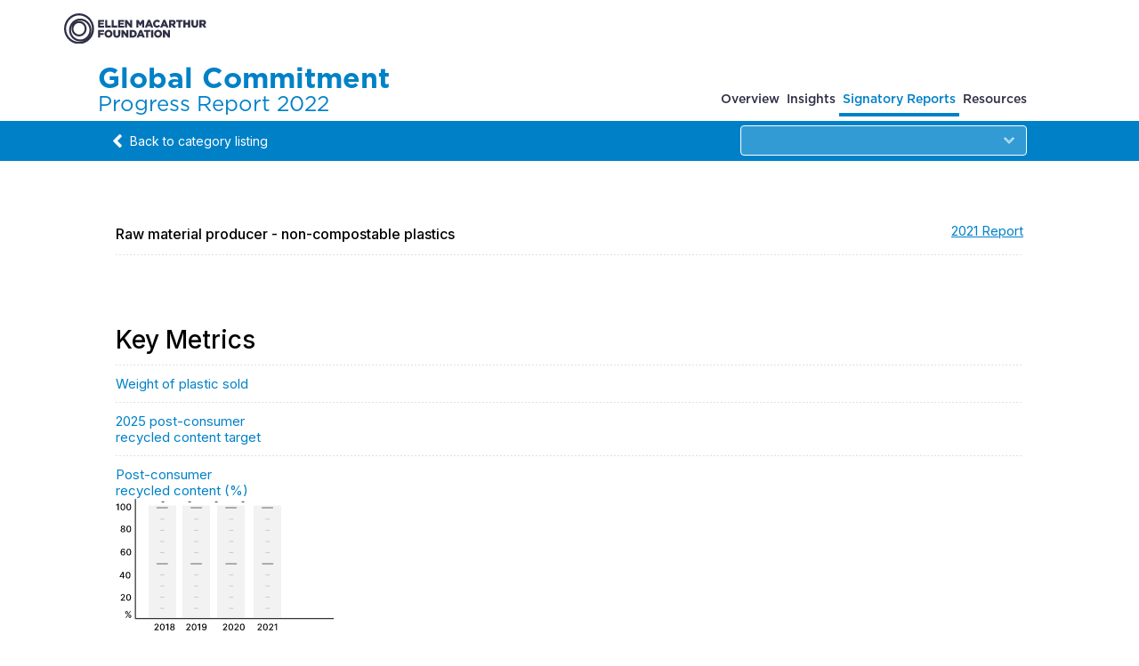

--- FILE ---
content_type: text/html; charset=utf-8
request_url: https://gc-22.emf.org/detail-ncp/?cid=Indorama+Ventures+Public+Company+Limited
body_size: 24336
content:
<!DOCTYPE html><html class="" lang="en" data-head-attrs="lang,amp" style="background: none;"><head><base href="/" /><meta charset="utf-8"><meta http-equiv="X-UA-Compatible" content="IE=edge"><meta name="viewport" content="width=device-width,initial-scale=1,maximum-scale=1,user-scalable=0"><meta name="og:type" content="website"><link rel="manifest" href="manifest.json?_wwcv=126"><meta name="theme-color" content=""><link rel="apple-touch-icon" sizes="48x48" href="https://weweb-v3.twic.pics/production/designs/a2c3fc2d-8b46-4454-900e-27302c14eb66/sections/Group_100.png?v=1660829983568&amp;twic=v1/quality=90/resize=48"><link rel="apple-touch-icon" sizes="96x96" href="https://weweb-v3.twic.pics/production/designs/a2c3fc2d-8b46-4454-900e-27302c14eb66/sections/Group_100.png?v=1660829983568&amp;twic=v1/quality=90/resize=96"><link rel="apple-touch-icon" sizes="128x128" href="https://weweb-v3.twic.pics/production/designs/a2c3fc2d-8b46-4454-900e-27302c14eb66/sections/Group_100.png?v=1660829983568&amp;twic=v1/quality=90/resize=128"><link rel="apple-touch-icon" sizes="192x192" href="https://weweb-v3.twic.pics/production/designs/a2c3fc2d-8b46-4454-900e-27302c14eb66/sections/Group_100.png?v=1660829983568&amp;twic=v1/quality=90/resize=192"><link rel="apple-touch-icon" sizes="256x256" href="https://weweb-v3.twic.pics/production/designs/a2c3fc2d-8b46-4454-900e-27302c14eb66/sections/Group_100.png?v=1660829983568&amp;twic=v1/quality=90/resize=256"><link rel="apple-touch-icon" sizes="512x512" href="https://weweb-v3.twic.pics/production/designs/a2c3fc2d-8b46-4454-900e-27302c14eb66/sections/Group_100.png?v=1660829983568&amp;twic=v1/quality=90/resize=512"><script ww-page-data="" async></script><style>:root{ --ww-default-font-family: 'Inter', sans-serif }</style><link href="https://fonts.googleapis.com/css2?family=Inter:wght@300;400;500;600;700;800;900&amp;display=swap" font-name="'Inter'" rel="preload" as="style" onload="if(window.__WW_IS_PRERENDER__)return;this.onload=null;this.rel='stylesheet'"><link href="https://cdn.weweb.io/design_systems/308dd418-0730-485d-ac2c-c368f9e915b9/fonts/63360413-c910-4440-ac42-8d72ad84959d/c274a82c-f8e1-4c42-afa7-c92c8459c7db.css" font-name="'Gotham'" rel="preload" as="style" onload="if(window.__WW_IS_PRERENDER__)return;this.onload=null;this.rel='stylesheet'"><style>:root{--ffaf32a5-2033-4087-b292-f6edb16e37b0: #0081C7;
--7099326d-a417-47f3-8cbc-bda0fae01816: #2F2F46;
--06465276-399c-4d7f-a3b7-94b03a2a5323: #0081C766;
--a9abfe8e-bccb-407e-8339-4357ad07230c: #666666;
--00aa607d-c4d6-4205-a66f-8ba76f46d4dd: #FF5252;
--9af3b49d-5756-4800-addf-9a7c852bae0e: #04E600;
--fb1ce42a-c2ad-40ce-befb-2caf04211262: 600 34px/35px 'Gotham', sans-serif;
--d1da3055-ea33-4206-9ddc-a77fe9fa0ad8: 400 14px/18px 'Inter', sans-serif;
--82feeddc-f687-4a71-b73f-decd34dd6e11: #B30003;
--147d3b9d-91c0-4945-9914-c2ce97ee2886: #999999;
--9bc8d487-5733-4fe8-866e-94c31bd911c7: 400 14px/22px 'Inter', sans-serif;
--3bf27f38-894b-422d-a15b-582687e49ce6: 400 15px/18px 'Inter', sans-serif;
--e6b8ec8c-5615-49f3-a7b6-29037133079e: 600 14px/normal 'Inter', sans-serif;
--8c00a76c-57a6-402b-8967-d292177bd8d1: 500 16px/normal 'Inter', sans-serif;
--ae4d9913-cc68-406d-840c-fa17191dda81: 400 13px/normal 'Inter', sans-serif;
--1a10f9c3-e4d5-4e0f-bdc6-6f714a57df5b: 400 12px/normal 'Inter', sans-serif;
--7b76d71c-243f-45f0-86fa-c0f8cbf4299f: #03B028;
--6a0d4232-d88b-490a-87ca-5515752a0a68: 500 15px/16px var(--ww-default-font-family, sans-serif);
--5cbe9f89-4580-449d-aef3-d48f78e064ce: 400 12px/14px 'Inter', sans-serif;
--8f95664e-4e13-46b5-ba7d-f51185f8eee6: 400 12px/14px var(--ww-default-font-family, sans-serif);
--131a02e4-41ab-4ec1-9b3e-5f61981590ec: #0081C733;}
.ww-app-theme-dark{}</style><link href="https://cdn.weweb.app/public/libs/weweb-icons/css/weweb-icons.min.css" icon-name="Weweb Icons" rel="preload" as="style" onload="if(window.__WW_IS_PRERENDER__)return;this.onload=null;this.rel='stylesheet'"><link href="https://cdn.weweb.app/public/libs/font-awesome/5.6.3/css/fontawesome.min.css" icon-name="FA Regular" rel="preload" as="style" onload="if(window.__WW_IS_PRERENDER__)return;this.onload=null;this.rel='stylesheet'"><link href="https://cdn.weweb.app/public/libs/font-awesome/5.6.3/css/fontawesome.min.css" icon-name="FA Solid" rel="preload" as="style" onload="if(window.__WW_IS_PRERENDER__)return;this.onload=null;this.rel='stylesheet'"><link href="https://cdn.weweb.app/public/libs/font-awesome/5.6.3/css/fontawesome.min.css" icon-name="FA Brands" rel="preload" as="style" onload="if(window.__WW_IS_PRERENDER__)return;this.onload=null;this.rel='stylesheet'"><link href="https://cdn.weweb.io/public/icons/heroicons/1.0.0/style.css" icon-name="Hero Icons" rel="preload" as="style" onload="if(window.__WW_IS_PRERENDER__)return;this.onload=null;this.rel='stylesheet'"><script defer="defer" src="public/js/chunk-vendors.a91e95c2.js"></script><script defer="defer" src="public/js/index.513502e2.js"></script><link href="public/css/index.7f4b2108.css" rel="stylesheet"><link rel="stylesheet" type="text/css" href="public/css/599.cffa9fcb.css"><title>Non-compostable producers</title><meta name="robots" content="index, follow"><meta name="title" content="Non-compostable producers"><meta name="description" content="2022 Global Commitment progress report data on plastic packaging to create a circular economy for plastics and fight plastic pollution."><meta name="keywords" content="{{73a0d467-c32e-4e4e-ad86-ece448897283.data[13].Link}}"><meta name="image" content="{{73a0d467-c32e-4e4e-ad86-ece448897283.data[3].Link}}"><meta itemprop="name" content="Non-compostable producers"><meta itemprop="description" content="2022 Global Commitment progress report data on plastic packaging to create a circular economy for plastics and fight plastic pollution."><meta itemprop="image" content="{{73a0d467-c32e-4e4e-ad86-ece448897283.data[3].Link}}"><meta name="twitter:card" content="summary"><meta name="twitter:title" content="Non-compostable producers"><meta name="twitter:description" content="2022 Global Commitment progress report data on plastic packaging to create a circular economy for plastics and fight plastic pollution."><meta property="twitter:image" content="{{73a0d467-c32e-4e4e-ad86-ece448897283.data[3].Link}}"><meta property="og:title" content="Non-compostable producers"><meta property="og:description" content="2022 Global Commitment progress report data on plastic packaging to create a circular economy for plastics and fight plastic pollution."><meta property="og:image" content="{{73a0d467-c32e-4e4e-ad86-ece448897283.data[3].Link}}"><meta property="og:site_name" content="Non-compostable producers"><link rel="icon" href="https://cdn.weweb.io/designs/a2c3fc2d-8b46-4454-900e-27302c14eb66/sections/emf-thumbnail1.png?v=1663665815788"><link rel="alternate" hreflang="en" href="/detail-ncp"><link rel="alternate" hreflang="x-default" href="/detail-ncp"><meta name="head:count" content="19"><link generated-css="default" href="public/css/detail-ncp/default-2219568076.css" rel="stylesheet" media="(min-width: 992px)"><link generated-css="tablet" href="public/css/detail-ncp/tablet-2219568076.css" rel="stylesheet" media="(min-width: 768px) and (max-width: 991px)"><link generated-css="mobile" href="public/css/detail-ncp/mobile-2219568076.css" rel="stylesheet" media="(max-width: 767px)"><script>(function(w,d,s,l,i){w[l]=w[l]||[];w[l].push({'gtm.start':
new Date().getTime(),event:'gtm.js'});var f=d.getElementsByTagName(s)[0],
j=d.createElement(s),dl=l!='dataLayer'?'&l='+l:'';j.async=true;j.src=
'https://www.googletagmanager.com/gtm.js?id='+i+dl;f.parentNode.insertBefore(j,f);
})(window,document,'script','dataLayer','GTM-WFF6337');</script>
<!-- End Google Tag Manager -->

<style> 
.ww-rich-text-temp p {margin-bottom: 10px !important; }
.ww-rich-text-temp * {font-weight: 300;} 
.ww-rich-text-temp  ul {
    padding: 2px 25px;
    margin: -2px 0px;
}

</style></head><body style="margin: 0; font-family: var(--ww-default-font-family, unset)"><noscript><strong>We're sorry but this website doesn't work properly without JavaScript enabled. Please enable it to continue.</strong></noscript><div id="app"  id="app" data-v-app=""><!--[--><div data-v-49e6623a="" data-v-7785ba44="" class="ww-page-load-progress"><div data-v-49e6623a="" class="progress" style="width: 0%; background: blue;"></div></div><div data-v-7785ba44="" ww-page-id="ebbb46db-f311-461d-9a3b-995a64e876a3"  class="website-wrapper"><div data-v-7785ba44="" class="sections-wrapper"><!--[--><!--[--><div data-v-7785ba44="" class="placeholder-section" data-placeholder-section-uid="4ca00dfa-d4e1-4eaa-8948-1ea6d619ab90"></div><!--[--><div data-v-86737852="" data-v-7785ba44="" ww-responsive="ww-section-0" class="ww-section ww-style-1ea6d619ab90-ww-section-0" data-section-uid="4ca00dfa-d4e1-4eaa-8948-1ea6d619ab90" section-index="0" ><a data-v-86737852="" id="header" href="#" class="hash-anchor"></a><!----><div data-v-0ad531fa="" data-v-86737852="" class="ww-layout section-base ww-section-element ww-style-1ea6d619ab90-ww-section-element" data-ww-layout-id="1" ww-responsive="ww-section-element" uid="4ca00dfa-d4e1-4eaa-8948-1ea6d619ab90" ww-section-state="[object Object]" ww-front-state="[object Object]" ><!--[--><!--[--><!--[--><div data-v-2d16dffe="" class="ww-object ww-style-ae8d08abd190-ww-main" data-ww-uid="31c09348-d443-4be9-bf04-ae8d08abd190" data-ww-component-id="1" contenteditable="false" ww-responsive="ww-main" extra-style="[object Object]" ><!----><div data-v-60f73bb6="" data-v-2d16dffe="" class="ww-layout ww-flexbox ww-object-elem ww-style-ae8d08abd190-ww-elem" data-ww-layout-id="2" inherit-from-element="width,display" ww-responsive="ww-elem" uid="31c09348-d443-4be9-bf04-ae8d08abd190" ww-front-state="[object Object]" ><!--[--><!--[--><!--[--><div data-v-2d16dffe="" data-v-60f73bb6="" class="ww-object ww-flexbox__object ww-style-d24ff56ae5a2-wwobject-0" data-ww-uid="c02ce201-36cf-4ddf-a651-d24ff56ae5a2" data-ww-component-id="2" contenteditable="false" ww-responsive="wwobject-0" extra-style="[object Object]" ><!----><div data-v-27f7066a="" data-v-2d16dffe="" class="ww-image-basic ww-object-elem ww-style-d24ff56ae5a2-ww-elem" ww-responsive="ww-elem" uid="c02ce201-36cf-4ddf-a651-d24ff56ae5a2" ww-front-state="[object Object]" ><div data-v-27f7066a="" class="ww-image-basic-overlay"></div><img data-v-27f7066a="" src="public/images/logo-emf.svg?_wwcv=126" alt="" loading="lazy"></div></div><!--]--><!--]--><!--[--><!--[--><div data-v-2d16dffe="" data-v-60f73bb6="" class="ww-object ww-flexbox__object ww-style-5e1b351ba76e-wwobject-1" data-ww-uid="3706d4b4-8083-44e5-84b2-5e1b351ba76e" data-ww-component-id="3" contenteditable="false" ww-responsive="wwobject-1" extra-style="[object Object]" ><!----><div data-v-60f73bb6="" data-v-2d16dffe="" class="ww-layout ww-flexbox ww-object-elem ww-style-5e1b351ba76e-ww-elem" data-ww-layout-id="3" inherit-from-element="width,display" ww-responsive="ww-elem" uid="3706d4b4-8083-44e5-84b2-5e1b351ba76e" ww-front-state="[object Object]" ><!--[--><!--[--><!--[--><div data-v-2d16dffe="" data-v-60f73bb6="" class="ww-object ww-flexbox__object ww-style-8fc121e35b57-wwobject-0" data-ww-uid="0ef00aa2-9b77-42a9-87a0-8fc121e35b57" data-ww-component-id="4" contenteditable="false" ww-responsive="wwobject-0" extra-style="[object Object]" ><!----><h3 data-v-1c4e3702="" data-v-e9b25dfa="" data-v-2d16dffe="" class="ww-text-content ww-text ww-object-elem ww-style-8fc121e35b57-ww-text-content" uid="0ef00aa2-9b77-42a9-87a0-8fc121e35b57" ww-front-state="[object Object]" ww-responsive="ww-text-content" >Global Commitment&nbsp;</h3></div><!--]--><!--]--><!--[--><!--[--><div data-v-2d16dffe="" data-v-60f73bb6="" class="ww-object ww-flexbox__object ww-style-80238f182aee-wwobject-1" data-ww-uid="94747fa6-42bf-47c0-87eb-80238f182aee" data-ww-component-id="5" contenteditable="false" ww-responsive="wwobject-1" extra-style="[object Object]" ><!----><h3 data-v-1c4e3702="" data-v-e9b25dfa="" data-v-2d16dffe="" class="ww-text-content ww-text ww-object-elem ww-style-80238f182aee-ww-text-content" uid="94747fa6-42bf-47c0-87eb-80238f182aee" ww-front-state="[object Object]" ww-responsive="ww-text-content" >Progress Report 2022</h3></div><!--]--><!--]--><!--]--></div></div><!--]--><!--]--><!--[--><!--[--><div data-v-2d16dffe="" data-v-60f73bb6="" class="ww-object ww-flexbox__object ww-style-d3ca26720a29-wwobject-2" data-ww-uid="88957c2e-aeef-4e52-9d3b-d3ca26720a29" data-ww-component-id="6" contenteditable="false" ww-responsive="wwobject-2" extra-style="[object Object]" ><!----><div data-v-60f73bb6="" data-v-2d16dffe="" class="ww-layout ww-flexbox ww-object-elem ww-style-d3ca26720a29-ww-elem" data-ww-layout-id="4" inherit-from-element="width,display" ww-responsive="ww-elem" uid="88957c2e-aeef-4e52-9d3b-d3ca26720a29" ww-front-state="[object Object]" ><!--[--><!--[--><!--[--><div data-v-2d16dffe="" data-v-60f73bb6="" class="ww-object ww-flexbox__object ww-style-4b75cb6bc2bd-wwobject-0" data-ww-uid="db204ec8-c4a1-448a-b4cf-4b75cb6bc2bd" data-ww-component-id="7" contenteditable="false" ww-responsive="wwobject-0" extra-style="[object Object]" ><!----><div data-v-60f73bb6="" data-v-2d16dffe="" class="ww-layout ww-flexbox ww-object-elem ww-style-4b75cb6bc2bd-ww-elem" data-ww-layout-id="5" inherit-from-element="width,display" ww-responsive="ww-elem" data-gtm-id="tabs-overview" uid="db204ec8-c4a1-448a-b4cf-4b75cb6bc2bd" ww-front-state="[object Object]" ><!--[--><!--[--><!--[--><div data-v-2d16dffe="" data-v-60f73bb6="" class="ww-object ww-flexbox__object ww-style-3a2312edd92c-wwobject-0" data-ww-uid="e81e0aa4-9470-4d38-885a-3a2312edd92c" data-ww-component-id="8" contenteditable="false" ww-responsive="wwobject-0" extra-style="[object Object]" ><!----><a data-v-2d16dffe="" class="ww-link -cursor ww-style-3a2312edd92c-ww-elem" href="https://www.ellenmacarthurfoundation.org/global-commitment-2022/overview" to="https://www.ellenmacarthurfoundation.org/global-commitment-2022/overview" target="_blank" ww-responsive="ww-elem" ><button data-v-0d74a430="" data-v-2d16dffe="" class="ww-button button ww-object-elem" type="button" data-ww-flag="btn-button" data-gtm-id="tabs-overview" uid="e81e0aa4-9470-4d38-885a-3a2312edd92c" style="justify-content: center;"><!----><span data-v-1c4e3702="" data-v-e9b25dfa="" data-v-0d74a430="" class="ww-text-content ww-text ww-style-3a2312edd92c-ww-text-content" ww-responsive="ww-text-content" >Overview</span><!----></button></a></div><!--]--><!--]--><!--]--></div></div><!--]--><!--]--><!--[--><!--[--><div data-v-2d16dffe="" data-v-60f73bb6="" class="ww-object ww-flexbox__object ww-style-d5a2392b1cf1-wwobject-1" data-ww-uid="5252d85a-c970-449b-99f4-d5a2392b1cf1" data-ww-component-id="9" contenteditable="false" ww-responsive="wwobject-1" extra-style="[object Object]" ><!----><div data-v-60f73bb6="" data-v-2d16dffe="" class="ww-layout ww-flexbox ww-object-elem ww-style-d5a2392b1cf1-ww-elem" data-ww-layout-id="6" inherit-from-element="width,display" ww-responsive="ww-elem" data-gtm-id="tabs-insights" uid="5252d85a-c970-449b-99f4-d5a2392b1cf1" ww-front-state="[object Object]" ><!--[--><!--[--><!--[--><div data-v-2d16dffe="" data-v-60f73bb6="" class="ww-object ww-flexbox__object ww-style-acfb779a8eed-wwobject-0" data-ww-uid="1bfa09a4-31d0-421c-b7c7-acfb779a8eed" data-ww-component-id="10" contenteditable="false" ww-responsive="wwobject-0" extra-style="[object Object]" ><!----><a data-v-2d16dffe="" class="ww-link -cursor ww-style-acfb779a8eed-ww-elem" href="https://ellenmacarthurfoundation.org/global-commitment-2022/insights" to="https://ellenmacarthurfoundation.org/global-commitment-2022/insights" target="_blank" ww-responsive="ww-elem" ><button data-v-0d74a430="" data-v-2d16dffe="" class="ww-button button ww-object-elem" type="button" data-ww-flag="btn-button" data-gtm-id="tabs-insights" uid="1bfa09a4-31d0-421c-b7c7-acfb779a8eed" style="justify-content: center;"><!----><span data-v-1c4e3702="" data-v-e9b25dfa="" data-v-0d74a430="" class="ww-text-content ww-text ww-style-acfb779a8eed-ww-text-content" ww-responsive="ww-text-content" > Insights</span><!----></button></a></div><!--]--><!--]--><!--]--></div></div><!--]--><!--]--><!--[--><!--[--><div data-v-2d16dffe="" data-v-60f73bb6="" class="ww-object ww-flexbox__object ww-style-c3975c444947-wwobject-2" data-ww-uid="ec3feea6-3efb-4d7e-8801-c3975c444947" data-ww-component-id="11" contenteditable="false" ww-responsive="wwobject-2" extra-style="[object Object]" ><!----><div data-v-60f73bb6="" data-v-2d16dffe="" class="ww-layout ww-flexbox ww-object-elem ww-style-c3975c444947-ww-elem" data-ww-layout-id="7" inherit-from-element="width,display" ww-responsive="ww-elem" uid="ec3feea6-3efb-4d7e-8801-c3975c444947" ww-front-state="[object Object]" ><!--[--><!--[--><!--[--><div data-v-2d16dffe="" data-v-60f73bb6="" class="ww-object ww-flexbox__object ww-style-b27346c11d68-wwobject-0" data-ww-uid="8bd19b22-205d-4339-a9b7-b27346c11d68" data-ww-component-id="12" contenteditable="false" ww-responsive="wwobject-0" extra-style="[object Object]" ><!----><button data-v-0d74a430="" data-v-2d16dffe="" class="ww-button button ww-object-elem ww-style-b27346c11d68-ww-elem" type="button" data-ww-flag="btn-button" uid="8bd19b22-205d-4339-a9b7-b27346c11d68" ww-responsive="ww-elem" ><!----><span data-v-1c4e3702="" data-v-e9b25dfa="" data-v-0d74a430="" class="ww-text-content ww-text ww-style-b27346c11d68-ww-text-content" ww-responsive="ww-text-content" >Signatory Reports</span><!----></button></div><!--]--><!--]--><!--]--></div></div><!--]--><!--]--><!--[--><!--[--><div data-v-2d16dffe="" data-v-60f73bb6="" class="ww-object ww-flexbox__object ww-style-5f74338973c9-wwobject-3" data-ww-uid="f0b86eb5-b112-43a6-b696-5f74338973c9" data-ww-component-id="13" contenteditable="false" ww-responsive="wwobject-3" extra-style="[object Object]" ><!----><div data-v-60f73bb6="" data-v-2d16dffe="" class="ww-layout ww-flexbox ww-object-elem ww-style-5f74338973c9-ww-elem" data-ww-layout-id="8" inherit-from-element="width,display" ww-responsive="ww-elem" data-gtm-id="tabs-resources" uid="f0b86eb5-b112-43a6-b696-5f74338973c9" ww-front-state="[object Object]" ><!--[--><!--[--><!--[--><div data-v-2d16dffe="" data-v-60f73bb6="" class="ww-object ww-flexbox__object ww-style-919eadad9707-wwobject-0" data-ww-uid="c55826cd-d1ee-4307-8153-919eadad9707" data-ww-component-id="14" contenteditable="false" ww-responsive="wwobject-0" extra-style="[object Object]" ><!----><a data-v-2d16dffe="" class="ww-link -cursor ww-style-919eadad9707-ww-elem" href="https://www.ellenmacarthurfoundation.org/global-commitment-2022/resources" to="https://www.ellenmacarthurfoundation.org/global-commitment-2022/resources" target="_blank" ww-responsive="ww-elem" ><button data-v-0d74a430="" data-v-2d16dffe="" class="ww-button button ww-object-elem" type="button" data-ww-flag="btn-button" data-gtm-id="tabs-resources" uid="c55826cd-d1ee-4307-8153-919eadad9707" style="justify-content: center;"><!----><span data-v-1c4e3702="" data-v-e9b25dfa="" data-v-0d74a430="" class="ww-text-content ww-text ww-style-919eadad9707-ww-text-content" ww-responsive="ww-text-content" >Resources</span><!----></button></a></div><!--]--><!--]--><!--]--></div></div><!--]--><!--]--><!--]--></div></div><!--]--><!--]--><!--]--></div></div><!--]--><!--]--><!--]--></div></div><!--]--><!--]--><!--[--><div data-v-7785ba44="" class="placeholder-section" data-placeholder-section-uid="73894f25-eb9d-46c9-b4ab-7f8ff458a986"></div><!--[--><div data-v-86737852="" data-v-7785ba44="" ww-responsive="ww-section-1" class="ww-section ww-style-7f8ff458a986-ww-section-1" data-section-uid="73894f25-eb9d-46c9-b4ab-7f8ff458a986" section-index="1" ><a data-v-86737852="" id="breadcrumb_-_detail" href="#" class="hash-anchor"></a><!----><div data-v-0ad531fa="" data-v-86737852="" class="ww-layout section-base ww-section-element ww-style-7f8ff458a986-ww-section-element" data-ww-layout-id="9" ww-responsive="ww-section-element" uid="73894f25-eb9d-46c9-b4ab-7f8ff458a986" ww-section-state="[object Object]" ww-front-state="[object Object]" ><!--[--><!--[--><!--[--><div data-v-2d16dffe="" class="ww-object ww-style-046b30e0039c-ww-main" data-ww-uid="6ccf8fa6-5b35-4730-bed4-046b30e0039c" data-ww-component-id="15" contenteditable="false" ww-responsive="ww-main" extra-style="[object Object]" ><!----><div data-v-60f73bb6="" data-v-2d16dffe="" class="ww-layout ww-flexbox ww-object-elem ww-style-046b30e0039c-ww-elem" data-ww-layout-id="10" inherit-from-element="width,display" ww-responsive="ww-elem" uid="6ccf8fa6-5b35-4730-bed4-046b30e0039c" ww-front-state="[object Object]" ><!--[--><!--[--><!--[--><div data-v-2d16dffe="" data-v-60f73bb6="" class="ww-object ww-flexbox__object ww-style-0da79c4dd8b0-wwobject-0" data-ww-uid="9f26d6c5-7421-4c49-a03b-0da79c4dd8b0" data-ww-component-id="16" contenteditable="false" ww-responsive="wwobject-0" extra-style="[object Object]" ><!----><div data-v-60f73bb6="" data-v-2d16dffe="" class="ww-layout ww-flexbox ww-object-elem ww-style-0da79c4dd8b0-ww-elem" data-ww-layout-id="11" inherit-from-element="width,display" ww-responsive="ww-elem" uid="9f26d6c5-7421-4c49-a03b-0da79c4dd8b0" ww-front-state="[object Object]" ><!--[--><!--[--><!--[--><div data-v-2d16dffe="" data-v-60f73bb6="" class="ww-object ww-flexbox__object ww-style-233ae9bbd1ce-wwobject-0" data-ww-uid="4cbf85dc-c81e-4ddf-9b45-233ae9bbd1ce" data-ww-component-id="17" contenteditable="false" ww-responsive="wwobject-0" extra-style="[object Object]" ><!----><a data-v-2d16dffe="" href="/ncp/" class="ww-link -cursor ww-style-233ae9bbd1ce-ww-elem" ww-responsive="ww-elem" ><button data-v-0d74a430="" data-v-2d16dffe="" class="ww-button button ww-object-elem" type="button" data-ww-flag="btn-button" uid="4cbf85dc-c81e-4ddf-9b45-233ae9bbd1ce" style="justify-content: center;"><div data-v-2d16dffe="" data-v-0d74a430="" class="ww-object ww-style-45232b3e8e21-ww-main" data-ww-uid="6871fef5-bff9-4962-9c9e-45232b3e8e21" data-ww-component-id="18" contenteditable="false" ww-responsive="ww-main" ><!----><div data-v-0e0ded6e="" data-v-2d16dffe="" class="ww-icon ww-object-elem ww-style-45232b3e8e21-ww-elem" uid="6871fef5-bff9-4962-9c9e-45232b3e8e21" ww-front-state="[object Object]" ww-element-state="[object Object]" ww-responsive="ww-elem" ><div data-v-0e0ded6e="" class="fas fa-angle-left" aria-hidden="true"></div></div></div><span data-v-1c4e3702="" data-v-e9b25dfa="" data-v-0d74a430="" class="ww-text-content ww-text ww-style-233ae9bbd1ce-ww-text-content" ww-responsive="ww-text-content" >Back to category listing</span><!----></button></a></div><!--]--><!--]--><!--[--><!--[--><div data-v-2d16dffe="" data-v-60f73bb6="" class="ww-object ww-flexbox__object ww-style-9757932cc0c7-wwobject-1" data-ww-uid="c28a265a-8d15-4209-afc9-9757932cc0c7" data-ww-component-id="19" contenteditable="false" ww-responsive="wwobject-1" extra-style="[object Object]" ><!----><div data-v-55968972="" data-v-2d16dffe="" class="multiselect ww-input-select ww-object-elem ww-style-9757932cc0c7-ww-elem" ww-front-state="[object Object]" ww-responsive="ww-elem" ><div class="multiselect-wrapper" tabindex="-1"><!-- Search --><input type="text" class="multiselect-search" aria-controls="multiselect-options" aria-placeholder="" aria-expanded="false" aria-multiselectable="false" role="combobox" aria-labelledby="assist"><!-- Tags (with search) --><!--v-if--><!-- Single label --><!--v-if--><!-- Multiple label --><!--v-if--><!-- Placeholder --><!--v-if--><!-- Spinner --><!--v-if--><!-- Clear --><!--v-if--><!-- Caret --><!--[--><div data-v-2d16dffe="" data-v-55968972="" class="ww-object ww-style-1390f53ea2e9-ww-main" data-ww-uid="f0c48637-ac7c-4a85-81ca-1390f53ea2e9" data-ww-component-id="20" contenteditable="false" ww-responsive="ww-main" ><!----><div data-v-0e0ded6e="" data-v-2d16dffe="" class="ww-icon ww-object-elem ww-style-1390f53ea2e9-ww-elem" uid="f0c48637-ac7c-4a85-81ca-1390f53ea2e9" ww-front-state="[object Object]" ww-element-state="[object Object]" ww-responsive="ww-elem" ><div data-v-0e0ded6e="" class="wwi wwi-chevron-down" aria-hidden="true"></div></div></div><!--]--></div><!-- Options --><div class="multiselect-dropdown is-hidden" tabindex="-1"><!--[--><!--]--><ul class="multiselect-options" id="multiselect-options" role="listbox"><!--[--><li class="multiselect-option" id="multiselect-option-BASF SE" aria-selected="false" aria-label="BASF SE" role="option"><!--[--><!--[--><div data-v-2d16dffe="" data-v-55968972="" class="ww-object multiselect-single-label-el ww-style-5383c7256ce2-ww-main" data-ww-repeat-index="e=>o.getOptionIndex(e)" data-ww-uid="be70a0c2-e076-401d-b4c2-5383c7256ce2" data-ww-component-id="21" contenteditable="false" ww-responsive="ww-main" style=""><!----><p data-v-1c4e3702="" data-v-e9b25dfa="" data-v-2d16dffe="" class="ww-text-content ww-text ww-object-elem ww-style-5383c7256ce2-ww-text-content" uid="be70a0c2-e076-401d-b4c2-5383c7256ce2" ww-front-state="[object Object]" ww-responsive="ww-text-content" >BASF SE</p></div><!--]--><!--]--></li><li class="multiselect-option" id="multiselect-option-Borealis AG" aria-selected="false" aria-label="Borealis AG" role="option"><!--[--><!--[--><div data-v-2d16dffe="" data-v-55968972="" class="ww-object multiselect-single-label-el ww-style-5383c7256ce2-ww-main" data-ww-repeat-index="e=>o.getOptionIndex(e)" data-ww-uid="be70a0c2-e076-401d-b4c2-5383c7256ce2" data-ww-component-id="22" contenteditable="false" ww-responsive="ww-main" style=""><!----><p data-v-1c4e3702="" data-v-e9b25dfa="" data-v-2d16dffe="" class="ww-text-content ww-text ww-object-elem ww-style-5383c7256ce2-ww-text-content" uid="be70a0c2-e076-401d-b4c2-5383c7256ce2" ww-front-state="[object Object]" ww-responsive="ww-text-content" >Borealis AG</p></div><!--]--><!--]--></li><li class="multiselect-option" id="multiselect-option-Eastman" aria-selected="false" aria-label="Eastman" role="option"><!--[--><!--[--><div data-v-2d16dffe="" data-v-55968972="" class="ww-object multiselect-single-label-el ww-style-5383c7256ce2-ww-main" data-ww-repeat-index="e=>o.getOptionIndex(e)" data-ww-uid="be70a0c2-e076-401d-b4c2-5383c7256ce2" data-ww-component-id="23" contenteditable="false" ww-responsive="ww-main" style=""><!----><p data-v-1c4e3702="" data-v-e9b25dfa="" data-v-2d16dffe="" class="ww-text-content ww-text ww-object-elem ww-style-5383c7256ce2-ww-text-content" uid="be70a0c2-e076-401d-b4c2-5383c7256ce2" ww-front-state="[object Object]" ww-responsive="ww-text-content" >Eastman</p></div><!--]--><!--]--></li><li class="multiselect-option" id="multiselect-option-Indorama Ventures Public Company Limited" aria-selected="false" aria-label="Indorama Ventures Public Company Limited" role="option"><!--[--><!--[--><div data-v-2d16dffe="" data-v-55968972="" class="ww-object multiselect-single-label-el ww-style-5383c7256ce2-ww-main" data-ww-repeat-index="e=>o.getOptionIndex(e)" data-ww-uid="be70a0c2-e076-401d-b4c2-5383c7256ce2" data-ww-component-id="24" contenteditable="false" ww-responsive="ww-main" style=""><!----><p data-v-1c4e3702="" data-v-e9b25dfa="" data-v-2d16dffe="" class="ww-text-content ww-text ww-object-elem ww-style-5383c7256ce2-ww-text-content" uid="be70a0c2-e076-401d-b4c2-5383c7256ce2" ww-front-state="[object Object]" ww-responsive="ww-text-content" >Indorama Ventures Public Company Limited</p></div><!--]--><!--]--></li><li class="multiselect-option" id="multiselect-option-Kingfa Sci. &amp; Tech. Co., Ltd" aria-selected="false" aria-label="Kingfa Sci. &amp; Tech. Co., Ltd" role="option"><!--[--><!--[--><div data-v-2d16dffe="" data-v-55968972="" class="ww-object multiselect-single-label-el ww-style-5383c7256ce2-ww-main" data-ww-repeat-index="e=>o.getOptionIndex(e)" data-ww-uid="be70a0c2-e076-401d-b4c2-5383c7256ce2" data-ww-component-id="25" contenteditable="false" ww-responsive="ww-main" style=""><!----><p data-v-1c4e3702="" data-v-e9b25dfa="" data-v-2d16dffe="" class="ww-text-content ww-text ww-object-elem ww-style-5383c7256ce2-ww-text-content" uid="be70a0c2-e076-401d-b4c2-5383c7256ce2" ww-front-state="[object Object]" ww-responsive="ww-text-content" >Kingfa Sci. &amp; Tech. Co., Ltd</p></div><!--]--><!--]--></li><li class="multiselect-option" id="multiselect-option-LG Chem" aria-selected="false" aria-label="LG Chem" role="option"><!--[--><!--[--><div data-v-2d16dffe="" data-v-55968972="" class="ww-object multiselect-single-label-el ww-style-5383c7256ce2-ww-main" data-ww-repeat-index="e=>o.getOptionIndex(e)" data-ww-uid="be70a0c2-e076-401d-b4c2-5383c7256ce2" data-ww-component-id="26" contenteditable="false" ww-responsive="ww-main" style=""><!----><p data-v-1c4e3702="" data-v-e9b25dfa="" data-v-2d16dffe="" class="ww-text-content ww-text ww-object-elem ww-style-5383c7256ce2-ww-text-content" uid="be70a0c2-e076-401d-b4c2-5383c7256ce2" ww-front-state="[object Object]" ww-responsive="ww-text-content" >LG Chem</p></div><!--]--><!--]--></li><li class="multiselect-option" id="multiselect-option-NOVAPET" aria-selected="false" aria-label="NOVAPET" role="option"><!--[--><!--[--><div data-v-2d16dffe="" data-v-55968972="" class="ww-object multiselect-single-label-el ww-style-5383c7256ce2-ww-main" data-ww-repeat-index="e=>o.getOptionIndex(e)" data-ww-uid="be70a0c2-e076-401d-b4c2-5383c7256ce2" data-ww-component-id="27" contenteditable="false" ww-responsive="ww-main" style=""><!----><p data-v-1c4e3702="" data-v-e9b25dfa="" data-v-2d16dffe="" class="ww-text-content ww-text ww-object-elem ww-style-5383c7256ce2-ww-text-content" uid="be70a0c2-e076-401d-b4c2-5383c7256ce2" ww-front-state="[object Object]" ww-responsive="ww-text-content" >NOVAPET</p></div><!--]--><!--]--></li><li class="multiselect-option" id="multiselect-option-Plasticos Compuestos S.A." aria-selected="false" aria-label="Plasticos Compuestos S.A." role="option"><!--[--><!--[--><div data-v-2d16dffe="" data-v-55968972="" class="ww-object multiselect-single-label-el ww-style-5383c7256ce2-ww-main" data-ww-repeat-index="e=>o.getOptionIndex(e)" data-ww-uid="be70a0c2-e076-401d-b4c2-5383c7256ce2" data-ww-component-id="28" contenteditable="false" ww-responsive="ww-main" style=""><!----><p data-v-1c4e3702="" data-v-e9b25dfa="" data-v-2d16dffe="" class="ww-text-content ww-text ww-object-elem ww-style-5383c7256ce2-ww-text-content" uid="be70a0c2-e076-401d-b4c2-5383c7256ce2" ww-front-state="[object Object]" ww-responsive="ww-text-content" >Plasticos Compuestos S.A.</p></div><!--]--><!--]--></li><li class="multiselect-option" id="multiselect-option-SCG Chemicals Public Company Limited (SCG)" aria-selected="false" aria-label="SCG Chemicals Public Company Limited (SCG)" role="option"><!--[--><!--[--><div data-v-2d16dffe="" data-v-55968972="" class="ww-object multiselect-single-label-el ww-style-5383c7256ce2-ww-main" data-ww-repeat-index="e=>o.getOptionIndex(e)" data-ww-uid="be70a0c2-e076-401d-b4c2-5383c7256ce2" data-ww-component-id="29" contenteditable="false" ww-responsive="ww-main" style=""><!----><p data-v-1c4e3702="" data-v-e9b25dfa="" data-v-2d16dffe="" class="ww-text-content ww-text ww-object-elem ww-style-5383c7256ce2-ww-text-content" uid="be70a0c2-e076-401d-b4c2-5383c7256ce2" ww-front-state="[object Object]" ww-responsive="ww-text-content" >SCG Chemicals Public Company Limited (SCG)</p></div><!--]--><!--]--></li><!--]--></ul><!--v-if--><!--v-if--><!--v-if--><!--[--><!--]--></div><!-- Hacky input element to show HTML5 required warning --><!--v-if--><!-- Native input support --><!--v-if--><!-- Screen reader assistive text --><!--v-if--><!-- Create height for empty input --><div class="multiselect-spacer"></div></div></div><!--]--><!--]--><!--]--></div></div><!--]--><!--]--><!--]--></div></div><!--]--><!--]--><!--]--></div></div><!--]--><!--]--><!--[--><div data-v-7785ba44="" class="placeholder-section" data-placeholder-section-uid="e8bc8230-96f1-425a-808f-12927070181f"></div><!--[--><div data-v-86737852="" data-v-7785ba44="" ww-responsive="ww-section-2" class="ww-section ww-style-12927070181f-ww-section-2" data-section-uid="e8bc8230-96f1-425a-808f-12927070181f" section-index="2" ><a data-v-86737852="" id="sticked_menu" href="#" class="hash-anchor"></a><!----><div data-v-0ad531fa="" data-v-86737852="" class="ww-layout section-base ww-section-element ww-style-12927070181f-ww-section-element" data-ww-layout-id="12" ww-responsive="ww-section-element" uid="e8bc8230-96f1-425a-808f-12927070181f" ww-section-state="[object Object]" ww-front-state="[object Object]" ><!--[--><!--[--><!--[--><div data-v-2d16dffe="" class="ww-object ww-style-5c2a5d4b2ab1-ww-main" data-ww-uid="64a3b205-7d71-4030-a296-5c2a5d4b2ab1" data-ww-component-id="30" contenteditable="false" ww-responsive="ww-main" extra-style="[object Object]" ><!----><h3 data-v-1c4e3702="" data-v-e9b25dfa="" data-v-2d16dffe="" class="ww-text-content ww-text ww-object-elem ww-style-5c2a5d4b2ab1-ww-text-content" uid="64a3b205-7d71-4030-a296-5c2a5d4b2ab1" ww-front-state="[object Object]" ww-responsive="ww-text-content" ></h3></div><!--]--><!--]--><!--[--><!--[--><div data-v-2d16dffe="" class="ww-object ww-style-7f0a70a26834-ww-main" data-ww-uid="6f08c233-ddcf-4025-8c12-7f0a70a26834" data-ww-component-id="31" contenteditable="false" ww-responsive="ww-main" extra-style="[object Object]" ><!----><h3 data-v-1c4e3702="" data-v-e9b25dfa="" data-v-2d16dffe="" class="ww-text-content ww-text ww-object-elem ww-style-7f0a70a26834-ww-text-content" uid="6f08c233-ddcf-4025-8c12-7f0a70a26834" ww-front-state="[object Object]" ww-responsive="ww-text-content" >Raw material producer - non-compostable plastics</h3></div><!--]--><!--]--><!--[--><!--[--><div data-v-2d16dffe="" class="ww-object ww-style-012cd5ee94e7-ww-main" data-ww-uid="9c556e1e-e2b7-4c55-a6e0-012cd5ee94e7" data-ww-component-id="32" contenteditable="false" ww-responsive="ww-main" extra-style="[object Object]" ><!----><div data-v-60f73bb6="" data-v-2d16dffe="" class="ww-layout ww-flexbox ww-object-elem ww-style-012cd5ee94e7-ww-elem" data-ww-layout-id="13" inherit-from-element="width,display" ww-responsive="ww-elem" uid="9c556e1e-e2b7-4c55-a6e0-012cd5ee94e7" ww-front-state="[object Object]" ><!--[--><!--[--><!--[--><div data-v-2d16dffe="" data-v-60f73bb6="" class="ww-object ww-flexbox__object ww-style-e90a51e2b426-wwobject-0" data-ww-uid="3b7be40e-83e2-4f34-b944-e90a51e2b426" data-ww-component-id="33" contenteditable="false" ww-responsive="wwobject-0" extra-style="[object Object]" ><!----><a data-v-2d16dffe="" class="ww-link -cursor ww-style-e90a51e2b426-ww-elem" href="https://ellenmacarthurfoundation.org/global-commitment-2021/signatory-reports/undefined" to="https://ellenmacarthurfoundation.org/global-commitment-2021/signatory-reports/undefined" target="_blank" ww-responsive="ww-elem" ><p data-v-1c4e3702="" data-v-e9b25dfa="" data-v-2d16dffe="" class="ww-text-content ww-text ww-object-elem ww-style-e90a51e2b426-ww-text-content" uid="3b7be40e-83e2-4f34-b944-e90a51e2b426" ww-front-state="[object Object]" ww-responsive="ww-text-content" >2021 Report</p></a></div><!--]--><!--]--><!--[--><!--[--><div data-v-2d16dffe="" data-v-60f73bb6="" class="ww-object ww-flexbox__object ww-style-4341f482fcdc-wwobject-1" data-ww-uid="d28e2e88-d681-499e-91c4-4341f482fcdc" data-ww-component-id="34" contenteditable="false" ww-responsive="wwobject-1" extra-style="[object Object]" ><!----><p data-v-1c4e3702="" data-v-e9b25dfa="" data-v-2d16dffe="" class="ww-text-content ww-text ww-object-elem ww-style-4341f482fcdc-ww-text-content" uid="d28e2e88-d681-499e-91c4-4341f482fcdc" ww-front-state="[object Object]" ww-responsive="ww-text-content" > /</p></div><!--]--><!--]--><!--[--><!--[--><div data-v-2d16dffe="" data-v-60f73bb6="" class="ww-object ww-flexbox__object ww-style-94b5102d0475-wwobject-2" data-ww-uid="af683c1d-b91b-410c-a1ec-94b5102d0475" data-ww-component-id="35" contenteditable="false" ww-responsive="wwobject-2" extra-style="[object Object]" ><!----><a data-v-2d16dffe="" class="ww-link -cursor ww-style-94b5102d0475-ww-elem" href="https://emf.thirdlight.com/link/dixih8awlegz-p6qi9q/@/#" to="https://emf.thirdlight.com/link/dixih8awlegz-p6qi9q/@/#" target="_blank" ww-responsive="ww-elem" ><p data-v-1c4e3702="" data-v-e9b25dfa="" data-v-2d16dffe="" class="ww-text-content ww-text ww-object-elem ww-style-94b5102d0475-ww-text-content" uid="af683c1d-b91b-410c-a1ec-94b5102d0475" ww-front-state="[object Object]" ww-responsive="ww-text-content" >2020 Report</p></a></div><!--]--><!--]--><!--]--></div></div><!--]--><!--]--><!--[--><!--[--><div data-v-2d16dffe="" class="ww-object ww-style-359939ca0eab-ww-main" data-ww-uid="b8aea886-7c8d-457d-b6ff-359939ca0eab" data-ww-component-id="36" contenteditable="false" ww-responsive="ww-main" extra-style="[object Object]" ><!----><div data-v-27f7066a="" data-v-2d16dffe="" class="ww-image-basic ww-object-elem ww-style-359939ca0eab-ww-elem" ww-responsive="ww-elem" uid="b8aea886-7c8d-457d-b6ff-359939ca0eab" ww-front-state="[object Object]" ><div data-v-27f7066a="" class="ww-image-basic-overlay"></div><img data-v-27f7066a="" src="public/images/Line_297.svg?_wwcv=126" alt="" loading="lazy"></div></div><!--]--><!--]--><!--[--><!--[--><div data-v-2d16dffe="" class="ww-object ww-style-0fd72136498e-ww-main" data-ww-uid="2e7b4663-008f-486b-89c1-0fd72136498e" data-ww-component-id="37" contenteditable="false" ww-responsive="ww-main" extra-style="[object Object]" ><!----><div data-v-60f73bb6="" data-v-2d16dffe="" class="ww-layout ww-flexbox ww-object-elem ww-style-0fd72136498e-ww-elem" data-ww-layout-id="14" inherit-from-element="width,display" ww-responsive="ww-elem" uid="2e7b4663-008f-486b-89c1-0fd72136498e" ww-front-state="[object Object]" ><!--[--><!--[--><!--[--><div data-v-2d16dffe="" data-v-60f73bb6="" class="ww-object ww-flexbox__object ww-style-7cbd3b3a7f2e-wwobject-0" data-ww-uid="e7ded764-c2c9-4b2d-9d5f-7cbd3b3a7f2e" data-ww-component-id="38" contenteditable="false" ww-responsive="wwobject-0" extra-style="[object Object]" ><!----><a data-v-2d16dffe="" aria-current="page" href="/detail-ncp/?cid=undefined" class="router-link-active router-link-exact-active ww-link -cursor ww-style-7cbd3b3a7f2e-ww-elem" ww-responsive="ww-elem" ><button data-v-0d74a430="" data-v-2d16dffe="" class="ww-button button ww-object-elem" type="button" data-ww-flag="btn-button" uid="e7ded764-c2c9-4b2d-9d5f-7cbd3b3a7f2e" style="justify-content: center;"><!----><span data-v-1c4e3702="" data-v-e9b25dfa="" data-v-0d74a430="" class="ww-text-content ww-text ww-style-7cbd3b3a7f2e-ww-text-content" ww-responsive="ww-text-content" >Overview</span><!----></button></a></div><!--]--><!--]--><!--[--><!--[--><div data-v-2d16dffe="" data-v-60f73bb6="" class="ww-object ww-flexbox__object ww-style-1e2871e4f848-wwobject-1" data-ww-uid="03cb0acd-3407-4962-9bef-1e2871e4f848" data-ww-component-id="39" contenteditable="false" ww-responsive="wwobject-1" extra-style="[object Object]" ><!----><a data-v-2d16dffe="" aria-current="page" href="/detail-ncp/?cid=undefined#key_metrics" class="router-link-active router-link-exact-active ww-link -cursor ww-style-1e2871e4f848-ww-elem" ww-responsive="ww-elem" ><button data-v-0d74a430="" data-v-2d16dffe="" class="ww-button button ww-object-elem" type="button" data-ww-flag="btn-button" uid="03cb0acd-3407-4962-9bef-1e2871e4f848" style="justify-content: center;"><!----><span data-v-1c4e3702="" data-v-e9b25dfa="" data-v-0d74a430="" class="ww-text-content ww-text ww-style-1e2871e4f848-ww-text-content" ww-responsive="ww-text-content" >Company details</span><!----></button></a></div><!--]--><!--]--><!--[--><!--[--><div data-v-2d16dffe="" data-v-60f73bb6="" class="ww-object ww-flexbox__object ww-style-763a882f0b09-wwobject-2" data-ww-uid="312605a7-bfb5-42a0-855d-763a882f0b09" data-ww-component-id="40" contenteditable="false" ww-responsive="wwobject-2" extra-style="[object Object]" ><!----><a data-v-2d16dffe="" aria-current="page" href="/detail-ncp/?cid=undefined#company_details" class="router-link-active router-link-exact-active ww-link -cursor ww-style-763a882f0b09-ww-elem" ww-responsive="ww-elem" ><button data-v-0d74a430="" data-v-2d16dffe="" class="ww-button button ww-object-elem" type="button" data-ww-flag="btn-button" uid="312605a7-bfb5-42a0-855d-763a882f0b09" style="justify-content: center;"><!----><span data-v-1c4e3702="" data-v-e9b25dfa="" data-v-0d74a430="" class="ww-text-content ww-text ww-style-763a882f0b09-ww-text-content" ww-responsive="ww-text-content" >Reporting details</span><!----></button></a></div><!--]--><!--]--><!--[--><!--[--><div data-v-2d16dffe="" data-v-60f73bb6="" class="ww-object ww-flexbox__object ww-style-892133404786-wwobject-3" data-ww-uid="4f354fb5-fece-4ba4-8c0c-892133404786" data-ww-component-id="41" contenteditable="false" ww-responsive="wwobject-3" extra-style="[object Object]" ><!----><a data-v-2d16dffe="" aria-current="page" href="/detail-ncp/?cid=undefined#reporting_details" class="router-link-active router-link-exact-active ww-link -cursor ww-style-892133404786-ww-elem" ww-responsive="ww-elem" ><button data-v-0d74a430="" data-v-2d16dffe="" class="ww-button button ww-object-elem" type="button" data-ww-flag="btn-button" uid="4f354fb5-fece-4ba4-8c0c-892133404786" style="justify-content: center;"><!----><span data-v-1c4e3702="" data-v-e9b25dfa="" data-v-0d74a430="" class="ww-text-content ww-text ww-style-892133404786-ww-text-content" ww-responsive="ww-text-content" >Portfolio</span><!----></button></a></div><!--]--><!--]--><!--[--><!--[--><div data-v-2d16dffe="" data-v-60f73bb6="" class="ww-object ww-flexbox__object ww-style-b94cea181a9e-wwobject-4" data-ww-uid="078c9fff-0e3d-4093-9f06-b94cea181a9e" data-ww-component-id="42" contenteditable="false" ww-responsive="wwobject-4" extra-style="[object Object]" ><!----><a data-v-2d16dffe="" aria-current="page" href="/detail-ncp/?cid=undefined#reduction_target" class="router-link-active router-link-exact-active ww-link -cursor ww-style-b94cea181a9e-ww-elem" ww-responsive="ww-elem" ><button data-v-0d74a430="" data-v-2d16dffe="" class="ww-button button ww-object-elem" type="button" data-ww-flag="btn-button" uid="078c9fff-0e3d-4093-9f06-b94cea181a9e" style="justify-content: center;"><!----><span data-v-1c4e3702="" data-v-e9b25dfa="" data-v-0d74a430="" class="ww-text-content ww-text ww-style-b94cea181a9e-ww-text-content" ww-responsive="ww-text-content" >Commitments</span><!----></button></a></div><!--]--><!--]--><!--[--><!--[--><div data-v-2d16dffe="" data-v-60f73bb6="" class="ww-object ww-flexbox__object ww-style-14200245a0f8-wwobject-5" data-ww-uid="7c025d1a-c411-46a3-86fc-14200245a0f8" data-ww-component-id="43" contenteditable="false" ww-responsive="wwobject-5" extra-style="[object Object]" ><!----><a data-v-2d16dffe="" aria-current="page" href="/detail-ncp/?cid=undefined#optional_commitment(s)" class="router-link-active router-link-exact-active ww-link -cursor ww-style-14200245a0f8-ww-elem" ww-responsive="ww-elem" ><button data-v-0d74a430="" data-v-2d16dffe="" class="ww-button button ww-object-elem" type="button" data-ww-flag="btn-button" uid="7c025d1a-c411-46a3-86fc-14200245a0f8" style="justify-content: center;"><!----><span data-v-1c4e3702="" data-v-e9b25dfa="" data-v-0d74a430="" class="ww-text-content ww-text ww-style-14200245a0f8-ww-text-content" ww-responsive="ww-text-content" >Investments</span><!----></button></a></div><!--]--><!--]--><!--[--><!--[--><div data-v-2d16dffe="" data-v-60f73bb6="" class="ww-object ww-flexbox__object ww-style-0ebe1d73f538-wwobject-6" data-ww-uid="80cbd352-2fea-4057-b699-0ebe1d73f538" data-ww-component-id="44" contenteditable="false" ww-responsive="wwobject-6" extra-style="[object Object]" ><!----><a data-v-2d16dffe="" aria-current="page" href="/detail-ncp/?cid=undefined#investment" class="router-link-active router-link-exact-active ww-link -cursor ww-style-0ebe1d73f538-ww-elem" ww-responsive="ww-elem" ><button data-v-0d74a430="" data-v-2d16dffe="" class="ww-button button ww-object-elem" type="button" data-ww-flag="btn-button" uid="80cbd352-2fea-4057-b699-0ebe1d73f538" style="justify-content: center;"><!----><span data-v-1c4e3702="" data-v-e9b25dfa="" data-v-0d74a430="" class="ww-text-content ww-text ww-style-0ebe1d73f538-ww-text-content" ww-responsive="ww-text-content" >End notes</span><!----></button></a></div><!--]--><!--]--><!--]--></div></div><!--]--><!--]--><!--]--></div></div><!--]--><!--]--><!--[--><div data-v-7785ba44="" class="placeholder-section" data-placeholder-section-uid="52bc421f-f590-4583-80e3-9762a25edd2e"></div><!--[--><div data-v-86737852="" data-v-7785ba44="" ww-responsive="ww-section-3" class="ww-section ww-style-9762a25edd2e-ww-section-3" data-section-uid="52bc421f-f590-4583-80e3-9762a25edd2e" section-index="3" ><a data-v-86737852="" id="key_metrics" href="#" class="hash-anchor"></a><!----><div data-v-0ad531fa="" data-v-86737852="" class="ww-layout section-base ww-section-element ww-style-9762a25edd2e-ww-section-element" data-ww-layout-id="15" ww-responsive="ww-section-element" uid="52bc421f-f590-4583-80e3-9762a25edd2e" ww-section-state="[object Object]" ww-front-state="[object Object]" ><!--[--><!--[--><!--[--><div data-v-2d16dffe="" class="ww-object ww-style-0fa32b28ca93-ww-main" data-ww-uid="44e9abbd-cc14-431f-b204-0fa32b28ca93" data-ww-component-id="45" contenteditable="false" ww-responsive="ww-main" extra-style="[object Object]" ><!----><h3 data-v-1c4e3702="" data-v-e9b25dfa="" data-v-2d16dffe="" class="ww-text-content ww-text ww-object-elem ww-style-0fa32b28ca93-ww-text-content" uid="44e9abbd-cc14-431f-b204-0fa32b28ca93" ww-front-state="[object Object]" ww-responsive="ww-text-content" >Key Metrics</h3></div><!--]--><!--]--><!--[--><!--[--><div data-v-2d16dffe="" class="ww-object ww-style-d907eef82929-ww-main" data-ww-uid="5c10006e-3142-4724-8601-d907eef82929" data-ww-component-id="46" contenteditable="false" ww-responsive="ww-main" extra-style="[object Object]" ><!----><div data-v-27f7066a="" data-v-2d16dffe="" class="ww-image-basic ww-object-elem ww-style-d907eef82929-ww-elem" ww-responsive="ww-elem" uid="5c10006e-3142-4724-8601-d907eef82929" ww-front-state="[object Object]" ><div data-v-27f7066a="" class="ww-image-basic-overlay"></div><img data-v-27f7066a="" src="public/images/Line_297.svg?_wwcv=126" alt="" loading="lazy"></div></div><!--]--><!--]--><!--[--><!--[--><div data-v-2d16dffe="" class="ww-object ww-style-91e92193f124-ww-main" data-ww-uid="872da1f1-899d-4a10-9cc9-91e92193f124" data-ww-component-id="47" contenteditable="false" ww-responsive="ww-main" extra-style="[object Object]" ><!----><div data-v-60f73bb6="" data-v-2d16dffe="" class="ww-layout ww-flexbox ww-object-elem ww-style-91e92193f124-ww-elem" data-ww-layout-id="16" inherit-from-element="width,display" ww-responsive="ww-elem" uid="872da1f1-899d-4a10-9cc9-91e92193f124" ww-front-state="[object Object]" ><!--[--><!--[--><!--[--><div data-v-2d16dffe="" data-v-60f73bb6="" class="ww-object ww-flexbox__object ww-style-d99afe3c09e2-wwobject-0" data-ww-uid="a233d791-c62b-4122-bbc9-d99afe3c09e2" data-ww-component-id="48" contenteditable="false" ww-responsive="wwobject-0" extra-style="[object Object]" ><!----><div data-v-60f73bb6="" data-v-2d16dffe="" class="ww-layout ww-flexbox ww-object-elem ww-style-d99afe3c09e2-ww-elem" data-ww-layout-id="17" inherit-from-element="width,display" ww-responsive="ww-elem" uid="a233d791-c62b-4122-bbc9-d99afe3c09e2" ww-front-state="[object Object]" ><!--[--><!--[--><!--[--><div data-v-2d16dffe="" data-v-60f73bb6="" class="ww-object ww-flexbox__object ww-style-c7374c9cf16a-wwobject-0" data-ww-uid="5f956974-cafe-471a-a6bb-c7374c9cf16a" data-ww-component-id="49" contenteditable="false" ww-responsive="wwobject-0" extra-style="[object Object]" ><!----><p data-v-1c4e3702="" data-v-e9b25dfa="" data-v-2d16dffe="" class="ww-text-content ww-text ww-object-elem ww-style-c7374c9cf16a-ww-text-content" uid="5f956974-cafe-471a-a6bb-c7374c9cf16a" ww-front-state="[object Object]" ww-responsive="ww-text-content" >Weight of plastic sold</p></div><!--]--><!--]--><!--]--></div></div><!--]--><!--]--><!--[--><!--[--><div data-v-2d16dffe="" data-v-60f73bb6="" class="ww-object ww-flexbox__object ww-style-8d0e4b935299-wwobject-1" data-ww-uid="07d0059b-a0ff-4a4b-9be1-8d0e4b935299" data-ww-component-id="50" contenteditable="false" ww-responsive="wwobject-1" extra-style="[object Object]" ><!----><div data-v-60f73bb6="" data-v-2d16dffe="" class="ww-layout ww-flexbox ww-object-elem ww-style-8d0e4b935299-ww-elem" data-ww-layout-id="18" inherit-from-element="width,display" ww-responsive="ww-elem" uid="07d0059b-a0ff-4a4b-9be1-8d0e4b935299" ww-front-state="[object Object]" ><!--[--><!--[--><!--[--><div data-v-2d16dffe="" data-v-60f73bb6="" class="ww-object ww-flexbox__object ww-style-06ced8314c78-wwobject-0" data-ww-uid="a12b330b-6b78-4e23-a3d7-06ced8314c78" data-ww-component-id="51" contenteditable="false" ww-responsive="wwobject-0" extra-style="[object Object]" ><!----><p data-v-1c4e3702="" data-v-e9b25dfa="" data-v-2d16dffe="" class="ww-text-content ww-text ww-object-elem ww-style-06ced8314c78-ww-text-content" uid="a12b330b-6b78-4e23-a3d7-06ced8314c78" ww-front-state="[object Object]" ww-responsive="ww-text-content" >undefined metric tonnes</p></div><!--]--><!--]--><!--[--><!--[--><div data-v-2d16dffe="" data-v-60f73bb6="" class="ww-object ww-flexbox__object ww-style-36cf17ce56e2-wwobject-1" data-ww-uid="ada6ed1f-21d5-4863-8857-36cf17ce56e2" data-ww-component-id="52" contenteditable="false" ww-responsive="wwobject-1" extra-style="[object Object]" ><!----><p data-v-1c4e3702="" data-v-e9b25dfa="" data-v-2d16dffe="" class="ww-text-content ww-text ww-object-elem ww-style-36cf17ce56e2-ww-text-content" uid="ada6ed1f-21d5-4863-8857-36cf17ce56e2" ww-front-state="[object Object]" ww-responsive="ww-text-content" ></p></div><!--]--><!--]--><!--]--></div></div><!--]--><!--]--><!--[--><!--[--><div data-v-2d16dffe="" data-v-60f73bb6="" class="ww-object ww-flexbox__object ww-style-ed2d8f5e173b-wwobject-2" data-ww-uid="0a974933-39f2-4ddb-9f9a-ed2d8f5e173b" data-ww-component-id="53" contenteditable="false" ww-responsive="wwobject-2" extra-style="[object Object]" ><!----><div data-v-27f7066a="" data-v-2d16dffe="" class="ww-image-basic ww-object-elem ww-style-ed2d8f5e173b-ww-elem" ww-responsive="ww-elem" uid="0a974933-39f2-4ddb-9f9a-ed2d8f5e173b" ww-front-state="[object Object]" ><div data-v-27f7066a="" class="ww-image-basic-overlay"></div><img data-v-27f7066a="" src="public/images/Line_297.svg?_wwcv=126" alt="" loading="lazy"></div></div><!--]--><!--]--><!--]--></div></div><!--]--><!--]--><!--[--><!--[--><div data-v-2d16dffe="" class="ww-object ww-style-4cc879cd0a3a-ww-main" data-ww-uid="d46baaf9-b1ac-4ea4-8d7c-4cc879cd0a3a" data-ww-component-id="54" contenteditable="false" ww-responsive="ww-main" extra-style="[object Object]" ><!----><div data-v-60f73bb6="" data-v-2d16dffe="" class="ww-layout ww-flexbox ww-object-elem ww-style-4cc879cd0a3a-ww-elem" data-ww-layout-id="19" inherit-from-element="width,display" ww-responsive="ww-elem" uid="d46baaf9-b1ac-4ea4-8d7c-4cc879cd0a3a" ww-front-state="[object Object]" ><!--[--><!--[--><!--[--><div data-v-2d16dffe="" data-v-60f73bb6="" class="ww-object ww-flexbox__object ww-style-9ec3f0abbbd7-wwobject-0" data-ww-uid="a9b83165-6d5a-44c6-a944-9ec3f0abbbd7" data-ww-component-id="55" contenteditable="false" ww-responsive="wwobject-0" extra-style="[object Object]" ><!----><div data-v-60f73bb6="" data-v-2d16dffe="" class="ww-layout ww-flexbox ww-object-elem ww-style-9ec3f0abbbd7-ww-elem" data-ww-layout-id="20" inherit-from-element="width,display" ww-responsive="ww-elem" uid="a9b83165-6d5a-44c6-a944-9ec3f0abbbd7" ww-front-state="[object Object]" ><!--[--><!--[--><!--[--><div data-v-2d16dffe="" data-v-60f73bb6="" class="ww-object ww-flexbox__object ww-style-271c3720501d-wwobject-0" data-ww-uid="a80d00d1-9caf-4b4d-ba4f-271c3720501d" data-ww-component-id="56" contenteditable="false" ww-responsive="wwobject-0" extra-style="[object Object]" ><!----><p data-v-1c4e3702="" data-v-e9b25dfa="" data-v-2d16dffe="" class="ww-text-content ww-text ww-object-elem ww-style-271c3720501d-ww-text-content" uid="a80d00d1-9caf-4b4d-ba4f-271c3720501d" ww-front-state="[object Object]" ww-responsive="ww-text-content" >2025 post-consumer <br data-v-1c4e3702="">recycled content target</p></div><!--]--><!--]--><!--]--></div></div><!--]--><!--]--><!--[--><!--[--><div data-v-2d16dffe="" data-v-60f73bb6="" class="ww-object ww-flexbox__object ww-style-dbc452a6e0ca-wwobject-1" data-ww-uid="c5f86cdb-fcd3-4281-8dcb-dbc452a6e0ca" data-ww-component-id="57" contenteditable="false" ww-responsive="wwobject-1" extra-style="[object Object]" ><!----><div data-v-60f73bb6="" data-v-2d16dffe="" class="ww-layout ww-flexbox ww-object-elem ww-style-dbc452a6e0ca-ww-elem" data-ww-layout-id="21" inherit-from-element="width,display" ww-responsive="ww-elem" uid="c5f86cdb-fcd3-4281-8dcb-dbc452a6e0ca" ww-front-state="[object Object]" ><!--[--><!--[--><!--[--><div data-v-2d16dffe="" data-v-60f73bb6="" class="ww-object ww-flexbox__object ww-style-dbdaae36b57d-wwobject-0" data-ww-uid="e2e4c20f-4b98-4d70-9711-dbdaae36b57d" data-ww-component-id="58" contenteditable="false" ww-responsive="wwobject-0" extra-style="[object Object]" ><!----><p data-v-1c4e3702="" data-v-e9b25dfa="" data-v-2d16dffe="" class="ww-text-content ww-text ww-object-elem ww-style-dbdaae36b57d-ww-text-content" uid="e2e4c20f-4b98-4d70-9711-dbdaae36b57d" ww-front-state="[object Object]" ww-responsive="ww-text-content" >undefined%</p></div><!--]--><!--]--><!--[--><!--[--><div data-v-2d16dffe="" data-v-60f73bb6="" class="ww-object ww-flexbox__object ww-style-a2e8e86618c1-wwobject-1" data-ww-uid="106ad81f-bca6-4870-9ccd-a2e8e86618c1" data-ww-component-id="59" contenteditable="false" ww-responsive="wwobject-1" extra-style="[object Object]" ><!----><p data-v-1c4e3702="" data-v-e9b25dfa="" data-v-2d16dffe="" class="ww-text-content ww-text ww-object-elem ww-style-a2e8e86618c1-ww-text-content" uid="106ad81f-bca6-4870-9ccd-a2e8e86618c1" ww-front-state="[object Object]" ww-responsive="ww-text-content" >undefined metric tonnes</p></div><!--]--><!--]--><!--]--></div></div><!--]--><!--]--><!--[--><!--[--><div data-v-2d16dffe="" data-v-60f73bb6="" class="ww-object ww-flexbox__object ww-style-05088643895d-wwobject-2" data-ww-uid="f6287b04-0d06-4bb4-9385-05088643895d" data-ww-component-id="60" contenteditable="false" ww-responsive="wwobject-2" extra-style="[object Object]" ><!----><div data-v-27f7066a="" data-v-2d16dffe="" class="ww-image-basic ww-object-elem ww-style-05088643895d-ww-elem" ww-responsive="ww-elem" uid="f6287b04-0d06-4bb4-9385-05088643895d" ww-front-state="[object Object]" ><div data-v-27f7066a="" class="ww-image-basic-overlay"></div><img data-v-27f7066a="" src="public/images/Line_297.svg?_wwcv=126" alt="" loading="lazy"></div></div><!--]--><!--]--><!--]--></div></div><!--]--><!--]--><!--[--><!--[--><div data-v-2d16dffe="" class="ww-object ww-style-7423c471f046-ww-main" data-ww-uid="bd61e9c6-8bf0-41ca-bbc0-7423c471f046" data-ww-component-id="61" contenteditable="false" ww-responsive="ww-main" extra-style="[object Object]" ><!----><div data-v-60f73bb6="" data-v-2d16dffe="" class="ww-layout ww-flexbox ww-object-elem ww-style-7423c471f046-ww-elem" data-ww-layout-id="22" inherit-from-element="width,display" ww-responsive="ww-elem" uid="bd61e9c6-8bf0-41ca-bbc0-7423c471f046" ww-front-state="[object Object]" ><!--[--><!--[--><!--[--><div data-v-2d16dffe="" data-v-60f73bb6="" class="ww-object ww-flexbox__object ww-style-16f448e0fa0e-wwobject-0" data-ww-uid="52d9172a-87e2-4f25-9046-16f448e0fa0e" data-ww-component-id="62" contenteditable="false" ww-responsive="wwobject-0" extra-style="[object Object]" ><!----><div data-v-60f73bb6="" data-v-2d16dffe="" class="ww-layout ww-flexbox ww-object-elem ww-style-16f448e0fa0e-ww-elem" data-ww-layout-id="23" inherit-from-element="width,display" ww-responsive="ww-elem" uid="52d9172a-87e2-4f25-9046-16f448e0fa0e" ww-front-state="[object Object]" ><!--[--><!--[--><!--[--><div data-v-2d16dffe="" data-v-60f73bb6="" class="ww-object ww-flexbox__object ww-style-f1239503f1d2-wwobject-0" data-ww-uid="f00a17cb-a0f9-4be0-b1d0-f1239503f1d2" data-ww-component-id="63" contenteditable="false" ww-responsive="wwobject-0" extra-style="[object Object]" ><!----><p data-v-1c4e3702="" data-v-e9b25dfa="" data-v-2d16dffe="" class="ww-text-content ww-text ww-object-elem ww-style-f1239503f1d2-ww-text-content" uid="f00a17cb-a0f9-4be0-b1d0-f1239503f1d2" ww-front-state="[object Object]" ww-responsive="ww-text-content" >Post-consumer recycled content (%)</p></div><!--]--><!--]--><!--[--><!--[--><div data-v-2d16dffe="" data-v-60f73bb6="" class="ww-object ww-flexbox__object ww-style-ee73f9c52c63-wwobject-1" data-ww-uid="d571f6b8-658e-48f3-8df6-ee73f9c52c63" data-ww-component-id="64" contenteditable="false" ww-responsive="wwobject-1" extra-style="[object Object]" ><!----><div data-v-60f73bb6="" data-v-2d16dffe="" class="ww-layout ww-flexbox ww-object-elem ww-style-ee73f9c52c63-ww-elem" data-ww-layout-id="24" inherit-from-element="width,display" ww-responsive="ww-elem" uid="d571f6b8-658e-48f3-8df6-ee73f9c52c63" ww-front-state="[object Object]" ><!--[--><!--[--><!--[--><div data-v-2d16dffe="" data-v-60f73bb6="" class="ww-object ww-flexbox__object ww-style-918ffdb0a3a1-wwobject-0" data-ww-uid="d2c46980-20f3-4838-929f-918ffdb0a3a1" data-ww-component-id="65" contenteditable="false" ww-responsive="wwobject-0" extra-style="[object Object]" ><!----><div data-v-60f73bb6="" data-v-2d16dffe="" class="ww-layout ww-flexbox ww-object-elem ww-style-918ffdb0a3a1-ww-elem" data-ww-layout-id="25" inherit-from-element="width,display" ww-responsive="ww-elem" uid="d2c46980-20f3-4838-929f-918ffdb0a3a1" ww-front-state="[object Object]" ><!--[--><!--[--><!--[--><div data-v-2d16dffe="" data-v-60f73bb6="" class="ww-object ww-flexbox__object ww-style-6bef5bc49526-wwobject-0" data-ww-uid="c41dec4e-4452-45b8-abf7-6bef5bc49526" data-ww-component-id="66" contenteditable="false" ww-responsive="wwobject-0" extra-style="[object Object]" ><!----><p data-v-1c4e3702="" data-v-e9b25dfa="" data-v-2d16dffe="" class="ww-text-content ww-text ww-object-elem ww-style-6bef5bc49526-ww-text-content" uid="c41dec4e-4452-45b8-abf7-6bef5bc49526" ww-front-state="[object Object]" ww-responsive="ww-text-content" >-</p></div><!--]--><!--]--><!--[--><!--[--><div data-v-2d16dffe="" data-v-60f73bb6="" class="ww-object ww-flexbox__object ww-style-008dd02e4a34-wwobject-1" data-ww-uid="99761167-2afc-4ef5-b5e6-008dd02e4a34" data-ww-component-id="67" contenteditable="false" ww-responsive="wwobject-1" extra-style="[object Object]" ><!----><p data-v-1c4e3702="" data-v-e9b25dfa="" data-v-2d16dffe="" class="ww-text-content ww-text ww-object-elem ww-style-008dd02e4a34-ww-text-content" uid="99761167-2afc-4ef5-b5e6-008dd02e4a34" ww-front-state="[object Object]" ww-responsive="ww-text-content" >-</p></div><!--]--><!--]--><!--[--><!--[--><div data-v-2d16dffe="" data-v-60f73bb6="" class="ww-object ww-flexbox__object ww-style-d9daabb7fef2-wwobject-2" data-ww-uid="12cda861-a45e-4803-a112-d9daabb7fef2" data-ww-component-id="68" contenteditable="false" ww-responsive="wwobject-2" extra-style="[object Object]" ><!----><p data-v-1c4e3702="" data-v-e9b25dfa="" data-v-2d16dffe="" class="ww-text-content ww-text ww-object-elem ww-style-d9daabb7fef2-ww-text-content" uid="12cda861-a45e-4803-a112-d9daabb7fef2" ww-front-state="[object Object]" ww-responsive="ww-text-content" >-</p></div><!--]--><!--]--><!--[--><!--[--><div data-v-2d16dffe="" data-v-60f73bb6="" class="ww-object ww-flexbox__object ww-style-c2a5eec8a6e5-wwobject-3" data-ww-uid="37c249fd-b6c9-4862-b93b-c2a5eec8a6e5" data-ww-component-id="69" contenteditable="false" ww-responsive="wwobject-3" extra-style="[object Object]" ><!----><p data-v-1c4e3702="" data-v-e9b25dfa="" data-v-2d16dffe="" class="ww-text-content ww-text ww-object-elem ww-style-c2a5eec8a6e5-ww-text-content" uid="37c249fd-b6c9-4862-b93b-c2a5eec8a6e5" ww-front-state="[object Object]" ww-responsive="ww-text-content" >-</p></div><!--]--><!--]--><!--]--></div></div><!--]--><!--]--><!--[--><!--[--><div data-v-2d16dffe="" data-v-60f73bb6="" class="ww-object ww-flexbox__object ww-style-3ce10b65d1b3-wwobject-1" data-ww-uid="0654f753-73ee-49b0-862c-3ce10b65d1b3" data-ww-component-id="70" contenteditable="false" ww-responsive="wwobject-1" extra-style="[object Object]" ><!----><div data-v-60f73bb6="" data-v-2d16dffe="" class="ww-layout ww-flexbox ww-object-elem ww-style-3ce10b65d1b3-ww-elem" data-ww-layout-id="26" inherit-from-element="width,display" ww-responsive="ww-elem" uid="0654f753-73ee-49b0-862c-3ce10b65d1b3" ww-front-state="[object Object]" ><!--[--><!--[--><!--[--><div data-v-2d16dffe="" data-v-60f73bb6="" class="ww-object ww-flexbox__object ww-style-ca4d67927dcb-wwobject-0" data-ww-uid="a3821083-dbc1-4042-9bbf-ca4d67927dcb" data-ww-component-id="71" contenteditable="false" ww-responsive="wwobject-0" extra-style="[object Object]" ><!----><div data-v-60f73bb6="" data-v-2d16dffe="" class="ww-layout ww-flexbox ww-object-elem ww-style-ca4d67927dcb-ww-elem" data-ww-layout-id="27" inherit-from-element="width,display" ww-responsive="ww-elem" uid="a3821083-dbc1-4042-9bbf-ca4d67927dcb" ww-front-state="[object Object]" ><!--[--><!--[--><!--[--><div data-v-2d16dffe="" data-v-60f73bb6="" class="ww-object ww-flexbox__object ww-style-4922b575eea0-wwobject-0" data-ww-uid="0996d38e-e678-48ef-8e79-4922b575eea0" data-ww-component-id="72" contenteditable="false" ww-responsive="wwobject-0" extra-style="[object Object]" ><!----><p data-v-1c4e3702="" data-v-e9b25dfa="" data-v-2d16dffe="" class="ww-text-content ww-text ww-object-elem ww-style-4922b575eea0-ww-text-content" uid="0996d38e-e678-48ef-8e79-4922b575eea0" ww-front-state="[object Object]" ww-responsive="ww-text-content" >undefined%</p></div><!--]--><!--]--><!--]--></div></div><!--]--><!--]--><!--]--></div></div><!--]--><!--]--><!--[--><!--[--><div data-v-2d16dffe="" data-v-60f73bb6="" class="ww-object ww-flexbox__object ww-style-d4eb9e9fbc33-wwobject-2" data-ww-uid="8c4f7528-4cac-4595-92dd-d4eb9e9fbc33" data-ww-component-id="73" contenteditable="false" ww-responsive="wwobject-2" extra-style="[object Object]" ><!----><div data-v-60f73bb6="" data-v-2d16dffe="" class="ww-layout ww-flexbox ww-object-elem ww-style-d4eb9e9fbc33-ww-elem" data-ww-layout-id="28" inherit-from-element="width,display" ww-responsive="ww-elem" uid="8c4f7528-4cac-4595-92dd-d4eb9e9fbc33" ww-front-state="[object Object]" ><!--[--><!--[--><!--[--><div data-v-2d16dffe="" data-v-60f73bb6="" class="ww-object ww-flexbox__object ww-style-d5bc936ce6dd-wwobject-0" data-ww-uid="d23b4d8b-667e-4f55-bc7e-d5bc936ce6dd" data-ww-component-id="74" contenteditable="false" ww-responsive="wwobject-0" extra-style="[object Object]" ><!----><div data-v-60f73bb6="" data-v-2d16dffe="" class="ww-layout ww-flexbox ww-object-elem ww-style-d5bc936ce6dd-ww-elem" data-ww-layout-id="29" inherit-from-element="width,display" ww-responsive="ww-elem" uid="d23b4d8b-667e-4f55-bc7e-d5bc936ce6dd" ww-front-state="[object Object]" ><!--[--><!--[--><!--[--><div data-v-2d16dffe="" data-v-60f73bb6="" class="ww-object ww-flexbox__object ww-style-5e60c069e8df-wwobject-0" data-ww-uid="f946627e-523c-40c0-a0aa-5e60c069e8df" data-ww-component-id="75" contenteditable="false" ww-responsive="wwobject-0" extra-style="[object Object]" ><!----><div data-v-60f73bb6="" data-v-2d16dffe="" class="ww-layout ww-flexbox ww-object-elem ww-style-5e60c069e8df-ww-elem" data-ww-layout-id="30" inherit-from-element="width,display" ww-responsive="ww-elem" uid="f946627e-523c-40c0-a0aa-5e60c069e8df" ww-front-state="[object Object]" ><!----></div></div><!--]--><!--]--><!--]--></div></div><!--]--><!--]--><!--[--><!--[--><div data-v-2d16dffe="" data-v-60f73bb6="" class="ww-object ww-flexbox__object ww-style-6d977158684b-wwobject-1" data-ww-uid="134d034c-9624-4d8d-bac2-6d977158684b" data-ww-component-id="76" contenteditable="false" ww-responsive="wwobject-1" extra-style="[object Object]" ><!----><div data-v-60f73bb6="" data-v-2d16dffe="" class="ww-layout ww-flexbox ww-object-elem ww-style-6d977158684b-ww-elem" data-ww-layout-id="31" inherit-from-element="width,display" ww-responsive="ww-elem" uid="134d034c-9624-4d8d-bac2-6d977158684b" ww-front-state="[object Object]" ><!--[--><!--[--><!--[--><div data-v-2d16dffe="" data-v-60f73bb6="" class="ww-object ww-flexbox__object ww-style-533fa511a3c5-wwobject-0" data-ww-uid="4d2e9ee3-868d-4e74-9d8e-533fa511a3c5" data-ww-component-id="77" contenteditable="false" ww-responsive="wwobject-0" extra-style="[object Object]" ><!----><div data-v-60f73bb6="" data-v-2d16dffe="" class="ww-layout ww-flexbox ww-object-elem ww-style-533fa511a3c5-ww-elem" data-ww-layout-id="32" inherit-from-element="width,display" ww-responsive="ww-elem" uid="4d2e9ee3-868d-4e74-9d8e-533fa511a3c5" ww-front-state="[object Object]" ><!----></div></div><!--]--><!--]--><!--]--></div></div><!--]--><!--]--><!--[--><!--[--><div data-v-2d16dffe="" data-v-60f73bb6="" class="ww-object ww-flexbox__object ww-style-39d01583036a-wwobject-2" data-ww-uid="40b7ada6-331f-4f12-9a70-39d01583036a" data-ww-component-id="78" contenteditable="false" ww-responsive="wwobject-2" extra-style="[object Object]" ><!----><div data-v-60f73bb6="" data-v-2d16dffe="" class="ww-layout ww-flexbox ww-object-elem ww-style-39d01583036a-ww-elem" data-ww-layout-id="33" inherit-from-element="width,display" ww-responsive="ww-elem" uid="40b7ada6-331f-4f12-9a70-39d01583036a" ww-front-state="[object Object]" ><!--[--><!--[--><!--[--><div data-v-2d16dffe="" data-v-60f73bb6="" class="ww-object ww-flexbox__object ww-style-dffbb1102790-wwobject-0" data-ww-uid="bfa46ffc-554d-4443-893a-dffbb1102790" data-ww-component-id="79" contenteditable="false" ww-responsive="wwobject-0" extra-style="[object Object]" ><!----><div data-v-60f73bb6="" data-v-2d16dffe="" class="ww-layout ww-flexbox ww-object-elem ww-style-dffbb1102790-ww-elem" data-ww-layout-id="34" inherit-from-element="width,display" ww-responsive="ww-elem" uid="bfa46ffc-554d-4443-893a-dffbb1102790" ww-front-state="[object Object]" ><!----></div></div><!--]--><!--]--><!--]--></div></div><!--]--><!--]--><!--[--><!--[--><div data-v-2d16dffe="" data-v-60f73bb6="" class="ww-object ww-flexbox__object ww-style-4e0b6710d52c-wwobject-3" data-ww-uid="4b9ed776-2381-4bbc-b944-4e0b6710d52c" data-ww-component-id="80" contenteditable="false" ww-responsive="wwobject-3" extra-style="[object Object]" ><!----><div data-v-60f73bb6="" data-v-2d16dffe="" class="ww-layout ww-flexbox ww-object-elem ww-style-4e0b6710d52c-ww-elem" data-ww-layout-id="35" inherit-from-element="width,display" ww-responsive="ww-elem" uid="4b9ed776-2381-4bbc-b944-4e0b6710d52c" ww-front-state="[object Object]" ><!--[--><!--[--><!--[--><div data-v-2d16dffe="" data-v-60f73bb6="" class="ww-object ww-flexbox__object ww-style-d7f0e4ec944f-wwobject-0" data-ww-uid="9d4712c4-4ade-45d2-bc65-d7f0e4ec944f" data-ww-component-id="81" contenteditable="false" ww-responsive="wwobject-0" extra-style="[object Object]" ><!----><div data-v-60f73bb6="" data-v-2d16dffe="" class="ww-layout ww-flexbox ww-object-elem ww-style-d7f0e4ec944f-ww-elem" data-ww-layout-id="36" inherit-from-element="width,display" ww-responsive="ww-elem" uid="9d4712c4-4ade-45d2-bc65-d7f0e4ec944f" ww-front-state="[object Object]" ><!----></div></div><!--]--><!--]--><!--]--></div></div><!--]--><!--]--><!--]--></div></div><!--]--><!--]--><!--]--></div></div><!--]--><!--]--><!--]--></div></div><!--]--><!--]--><!--[--><!--[--><div data-v-2d16dffe="" data-v-60f73bb6="" class="ww-object ww-flexbox__object ww-style-113ce9f7063c-wwobject-1" data-ww-uid="e85167d5-8bad-4a12-b12d-113ce9f7063c" data-ww-component-id="82" contenteditable="false" ww-responsive="wwobject-1" extra-style="[object Object]" ><!----><div data-v-60f73bb6="" data-v-2d16dffe="" class="ww-layout ww-flexbox ww-object-elem ww-style-113ce9f7063c-ww-elem" data-ww-layout-id="37" inherit-from-element="width,display" ww-responsive="ww-elem" uid="e85167d5-8bad-4a12-b12d-113ce9f7063c" ww-front-state="[object Object]" ><!--[--><!--[--><!--[--><div data-v-2d16dffe="" data-v-60f73bb6="" class="ww-object ww-flexbox__object ww-style-34b17c8f836a-wwobject-0" data-ww-uid="a1929329-18ae-4ef5-8f49-34b17c8f836a" data-ww-component-id="83" contenteditable="false" ww-responsive="wwobject-0" extra-style="[object Object]" ><!----><p data-v-1c4e3702="" data-v-e9b25dfa="" data-v-2d16dffe="" class="ww-text-content ww-text ww-object-elem ww-style-34b17c8f836a-ww-text-content" uid="a1929329-18ae-4ef5-8f49-34b17c8f836a" ww-front-state="[object Object]" ww-responsive="ww-text-content" >Post-consumer recycled content (metric tonnes)</p></div><!--]--><!--]--><!--[--><!--[--><div data-v-2d16dffe="" data-v-60f73bb6="" class="ww-object ww-flexbox__object ww-style-2361023e7f6a-wwobject-1" data-ww-uid="a53b0db7-90ea-4ba6-bd39-2361023e7f6a" data-ww-component-id="84" contenteditable="false" ww-responsive="wwobject-1" extra-style="[object Object]" ><!----><div data-v-60f73bb6="" data-v-2d16dffe="" class="ww-layout ww-flexbox ww-object-elem ww-style-2361023e7f6a-ww-elem" data-ww-layout-id="38" inherit-from-element="width,display" ww-responsive="ww-elem" uid="a53b0db7-90ea-4ba6-bd39-2361023e7f6a" ww-front-state="[object Object]" ><!--[--><!--[--><!--[--><div data-v-2d16dffe="" data-v-60f73bb6="" class="ww-object ww-flexbox__object ww-style-27bdb54fb49b-wwobject-0" data-ww-uid="9c0cd9e6-2d08-45f1-bf9d-27bdb54fb49b" data-ww-component-id="85" contenteditable="false" ww-responsive="wwobject-0" extra-style="[object Object]" ><!----><div data-v-60f73bb6="" data-v-2d16dffe="" class="ww-layout ww-flexbox ww-object-elem ww-style-27bdb54fb49b-ww-elem" data-ww-layout-id="39" inherit-from-element="width,display" ww-responsive="ww-elem" uid="9c0cd9e6-2d08-45f1-bf9d-27bdb54fb49b" ww-front-state="[object Object]" ><!--[--><!--[--><!--[--><div data-v-2d16dffe="" data-v-60f73bb6="" class="ww-object ww-flexbox__object ww-style-92bb781862c1-wwobject-0" data-ww-uid="e9234975-2157-4f7d-9e92-92bb781862c1" data-ww-component-id="86" contenteditable="false" ww-responsive="wwobject-0" extra-style="[object Object]" ><!----><p data-v-1c4e3702="" data-v-e9b25dfa="" data-v-2d16dffe="" class="ww-text-content ww-text ww-object-elem ww-style-92bb781862c1-ww-text-content" uid="e9234975-2157-4f7d-9e92-92bb781862c1" ww-front-state="[object Object]" ww-responsive="ww-text-content" ></p></div><!--]--><!--]--><!--[--><!--[--><div data-v-2d16dffe="" data-v-60f73bb6="" class="ww-object ww-flexbox__object ww-style-6dcb8d07aa04-wwobject-1" data-ww-uid="2e637920-4e59-4ffd-93ee-6dcb8d07aa04" data-ww-component-id="87" contenteditable="false" ww-responsive="wwobject-1" extra-style="[object Object]" ><!----><p data-v-1c4e3702="" data-v-e9b25dfa="" data-v-2d16dffe="" class="ww-text-content ww-text ww-object-elem ww-style-6dcb8d07aa04-ww-text-content" uid="2e637920-4e59-4ffd-93ee-6dcb8d07aa04" ww-front-state="[object Object]" ww-responsive="ww-text-content" ></p></div><!--]--><!--]--><!--[--><!--[--><div data-v-2d16dffe="" data-v-60f73bb6="" class="ww-object ww-flexbox__object ww-style-3a645021ce0c-wwobject-2" data-ww-uid="44cd1b53-b2fe-4ea5-9312-3a645021ce0c" data-ww-component-id="88" contenteditable="false" ww-responsive="wwobject-2" extra-style="[object Object]" ><!----><p data-v-1c4e3702="" data-v-e9b25dfa="" data-v-2d16dffe="" class="ww-text-content ww-text ww-object-elem ww-style-3a645021ce0c-ww-text-content" uid="44cd1b53-b2fe-4ea5-9312-3a645021ce0c" ww-front-state="[object Object]" ww-responsive="ww-text-content" ></p></div><!--]--><!--]--><!--[--><!--[--><div data-v-2d16dffe="" data-v-60f73bb6="" class="ww-object ww-flexbox__object ww-style-6239d42ae599-wwobject-3" data-ww-uid="c54bf115-c382-42a3-8693-6239d42ae599" data-ww-component-id="89" contenteditable="false" ww-responsive="wwobject-3" extra-style="[object Object]" ><!----><p data-v-1c4e3702="" data-v-e9b25dfa="" data-v-2d16dffe="" class="ww-text-content ww-text ww-object-elem ww-style-6239d42ae599-ww-text-content" uid="c54bf115-c382-42a3-8693-6239d42ae599" ww-front-state="[object Object]" ww-responsive="ww-text-content" ></p></div><!--]--><!--]--><!--]--></div></div><!--]--><!--]--><!--[--><!--[--><div data-v-2d16dffe="" data-v-60f73bb6="" class="ww-object ww-flexbox__object ww-style-92f2294e6175-wwobject-1" data-ww-uid="f216fa14-c58f-4cec-9f4f-92f2294e6175" data-ww-component-id="90" contenteditable="false" ww-responsive="wwobject-1" extra-style="[object Object]" ><!----><div data-v-60f73bb6="" data-v-2d16dffe="" class="ww-layout ww-flexbox ww-object-elem ww-style-92f2294e6175-ww-elem" data-ww-layout-id="40" inherit-from-element="width,display" ww-responsive="ww-elem" uid="f216fa14-c58f-4cec-9f4f-92f2294e6175" ww-front-state="[object Object]" ><!--[--><!--[--><!--[--><div data-v-2d16dffe="" data-v-60f73bb6="" class="ww-object ww-flexbox__object ww-style-cb724a1dfd07-wwobject-0" data-ww-uid="5badb3b9-ea9d-42f9-9694-cb724a1dfd07" data-ww-component-id="91" contenteditable="false" ww-responsive="wwobject-0" extra-style="[object Object]" ><!----><div data-v-60f73bb6="" data-v-2d16dffe="" class="ww-layout ww-flexbox ww-object-elem ww-style-cb724a1dfd07-ww-elem" data-ww-layout-id="41" inherit-from-element="width,display" ww-responsive="ww-elem" uid="5badb3b9-ea9d-42f9-9694-cb724a1dfd07" ww-front-state="[object Object]" ><!--[--><!--[--><!--[--><div data-v-2d16dffe="" data-v-60f73bb6="" class="ww-object ww-flexbox__object ww-style-59c61bef8142-wwobject-0" data-ww-uid="94e28f8f-c016-44ee-8e02-59c61bef8142" data-ww-component-id="92" contenteditable="false" ww-responsive="wwobject-0" extra-style="[object Object]" ><!----><p data-v-1c4e3702="" data-v-e9b25dfa="" data-v-2d16dffe="" class="ww-text-content ww-text ww-object-elem ww-style-59c61bef8142-ww-text-content" uid="94e28f8f-c016-44ee-8e02-59c61bef8142" ww-front-state="[object Object]" ww-responsive="ww-text-content" ></p></div><!--]--><!--]--><!--]--></div></div><!--]--><!--]--><!--]--></div></div><!--]--><!--]--><!--[--><!--[--><div data-v-2d16dffe="" data-v-60f73bb6="" class="ww-object ww-flexbox__object ww-style-f1b5a06fe1d3-wwobject-2" data-ww-uid="63a787f8-48b7-4bbf-b701-f1b5a06fe1d3" data-ww-component-id="93" contenteditable="false" ww-responsive="wwobject-2" extra-style="[object Object]" ><!----><div data-v-60f73bb6="" data-v-2d16dffe="" class="ww-layout ww-flexbox ww-object-elem ww-style-f1b5a06fe1d3-ww-elem" data-ww-layout-id="42" inherit-from-element="width,display" ww-responsive="ww-elem" uid="63a787f8-48b7-4bbf-b701-f1b5a06fe1d3" ww-front-state="[object Object]" ><!--[--><!--[--><!--[--><div data-v-2d16dffe="" data-v-60f73bb6="" class="ww-object ww-flexbox__object ww-style-95fe495f4375-wwobject-0" data-ww-uid="c5d9a0bd-f72e-413f-9b44-95fe495f4375" data-ww-component-id="94" contenteditable="false" ww-responsive="wwobject-0" extra-style="[object Object]" ><!----><div data-v-60f73bb6="" data-v-2d16dffe="" class="ww-layout ww-flexbox ww-object-elem ww-style-95fe495f4375-ww-elem" data-ww-layout-id="43" inherit-from-element="width,display" ww-responsive="ww-elem" uid="c5d9a0bd-f72e-413f-9b44-95fe495f4375" ww-front-state="[object Object]" ><!--[--><!--[--><!--[--><div data-v-2d16dffe="" data-v-60f73bb6="" class="ww-object ww-flexbox__object ww-style-acd98ed672c3-wwobject-0" data-ww-uid="3ceb2e2f-9841-4667-aa2c-acd98ed672c3" data-ww-component-id="95" contenteditable="false" ww-responsive="wwobject-0" extra-style="[object Object]" ><!----><div data-v-60f73bb6="" data-v-2d16dffe="" class="ww-layout ww-flexbox ww-object-elem ww-style-acd98ed672c3-ww-elem" data-ww-layout-id="44" inherit-from-element="width,display" ww-responsive="ww-elem" uid="3ceb2e2f-9841-4667-aa2c-acd98ed672c3" ww-front-state="[object Object]" ><!----></div></div><!--]--><!--]--><!--]--></div></div><!--]--><!--]--><!--[--><!--[--><div data-v-2d16dffe="" data-v-60f73bb6="" class="ww-object ww-flexbox__object ww-style-e7e8ffa93514-wwobject-1" data-ww-uid="33df8ce0-3316-4fe9-bff1-e7e8ffa93514" data-ww-component-id="96" contenteditable="false" ww-responsive="wwobject-1" extra-style="[object Object]" ><!----><div data-v-60f73bb6="" data-v-2d16dffe="" class="ww-layout ww-flexbox ww-object-elem ww-style-e7e8ffa93514-ww-elem" data-ww-layout-id="45" inherit-from-element="width,display" ww-responsive="ww-elem" uid="33df8ce0-3316-4fe9-bff1-e7e8ffa93514" ww-front-state="[object Object]" ><!--[--><!--[--><!--[--><div data-v-2d16dffe="" data-v-60f73bb6="" class="ww-object ww-flexbox__object ww-style-dd727068fa78-wwobject-0" data-ww-uid="8037c118-5172-4bb6-bec3-dd727068fa78" data-ww-component-id="97" contenteditable="false" ww-responsive="wwobject-0" extra-style="[object Object]" ><!----><div data-v-60f73bb6="" data-v-2d16dffe="" class="ww-layout ww-flexbox ww-object-elem ww-style-dd727068fa78-ww-elem" data-ww-layout-id="46" inherit-from-element="width,display" ww-responsive="ww-elem" uid="8037c118-5172-4bb6-bec3-dd727068fa78" ww-front-state="[object Object]" ><!----></div></div><!--]--><!--]--><!--]--></div></div><!--]--><!--]--><!--[--><!--[--><div data-v-2d16dffe="" data-v-60f73bb6="" class="ww-object ww-flexbox__object ww-style-dbfda11bb911-wwobject-2" data-ww-uid="8363347b-ef57-4c0c-a519-dbfda11bb911" data-ww-component-id="98" contenteditable="false" ww-responsive="wwobject-2" extra-style="[object Object]" ><!----><div data-v-60f73bb6="" data-v-2d16dffe="" class="ww-layout ww-flexbox ww-object-elem ww-style-dbfda11bb911-ww-elem" data-ww-layout-id="47" inherit-from-element="width,display" ww-responsive="ww-elem" uid="8363347b-ef57-4c0c-a519-dbfda11bb911" ww-front-state="[object Object]" ><!--[--><!--[--><!--[--><div data-v-2d16dffe="" data-v-60f73bb6="" class="ww-object ww-flexbox__object ww-style-e518cbf745dc-wwobject-0" data-ww-uid="19ad2c8a-f2b8-4623-b03b-e518cbf745dc" data-ww-component-id="99" contenteditable="false" ww-responsive="wwobject-0" extra-style="[object Object]" ><!----><div data-v-60f73bb6="" data-v-2d16dffe="" class="ww-layout ww-flexbox ww-object-elem ww-style-e518cbf745dc-ww-elem" data-ww-layout-id="48" inherit-from-element="width,display" ww-responsive="ww-elem" uid="19ad2c8a-f2b8-4623-b03b-e518cbf745dc" ww-front-state="[object Object]" ><!----></div></div><!--]--><!--]--><!--]--></div></div><!--]--><!--]--><!--[--><!--[--><div data-v-2d16dffe="" data-v-60f73bb6="" class="ww-object ww-flexbox__object ww-style-d3d07f249060-wwobject-3" data-ww-uid="bf8af7b7-2d00-4e9a-a9e0-d3d07f249060" data-ww-component-id="100" contenteditable="false" ww-responsive="wwobject-3" extra-style="[object Object]" ><!----><div data-v-60f73bb6="" data-v-2d16dffe="" class="ww-layout ww-flexbox ww-object-elem ww-style-d3d07f249060-ww-elem" data-ww-layout-id="49" inherit-from-element="width,display" ww-responsive="ww-elem" uid="bf8af7b7-2d00-4e9a-a9e0-d3d07f249060" ww-front-state="[object Object]" ><!--[--><!--[--><!--[--><div data-v-2d16dffe="" data-v-60f73bb6="" class="ww-object ww-flexbox__object ww-style-ea1916185241-wwobject-0" data-ww-uid="22744c35-eeba-49e3-9468-ea1916185241" data-ww-component-id="101" contenteditable="false" ww-responsive="wwobject-0" extra-style="[object Object]" ><!----><div data-v-60f73bb6="" data-v-2d16dffe="" class="ww-layout ww-flexbox ww-object-elem ww-style-ea1916185241-ww-elem" data-ww-layout-id="50" inherit-from-element="width,display" ww-responsive="ww-elem" uid="22744c35-eeba-49e3-9468-ea1916185241" ww-front-state="[object Object]" ><!----></div></div><!--]--><!--]--><!--]--></div></div><!--]--><!--]--><!--]--></div></div><!--]--><!--]--><!--[--><!--[--><div data-v-2d16dffe="" data-v-60f73bb6="" class="ww-object ww-flexbox__object ww-style-b0935a55715c-wwobject-3" data-ww-uid="1a970c23-4914-439e-a6b7-b0935a55715c" data-ww-component-id="102" contenteditable="false" ww-responsive="wwobject-3" extra-style="[object Object]" ><!----><div data-v-60f73bb6="" data-v-2d16dffe="" class="ww-layout ww-flexbox ww-object-elem ww-style-b0935a55715c-ww-elem" data-ww-layout-id="51" inherit-from-element="width,display" ww-responsive="ww-elem" uid="1a970c23-4914-439e-a6b7-b0935a55715c" ww-front-state="[object Object]" ><!----></div></div><!--]--><!--]--><!--[--><!--[--><div data-v-2d16dffe="" data-v-60f73bb6="" class="ww-object ww-flexbox__object ww-style-c4fd0f5b2b9a-wwobject-4" data-ww-uid="89a0cb6d-f9e6-477e-a3aa-c4fd0f5b2b9a" data-ww-component-id="103" contenteditable="false" ww-responsive="wwobject-4" extra-style="[object Object]" ><!----><div data-v-60f73bb6="" data-v-2d16dffe="" class="ww-layout ww-flexbox ww-object-elem ww-style-c4fd0f5b2b9a-ww-elem" data-ww-layout-id="52" inherit-from-element="width,display" ww-responsive="ww-elem" uid="89a0cb6d-f9e6-477e-a3aa-c4fd0f5b2b9a" ww-front-state="[object Object]" ><!--[--><!--[--><!--[--><div data-v-2d16dffe="" data-v-60f73bb6="" class="ww-object ww-flexbox__object ww-style-04b521a986a9-wwobject-0" data-ww-uid="ce0e3a31-4ede-40f9-84f7-04b521a986a9" data-ww-component-id="104" contenteditable="false" ww-responsive="wwobject-0" extra-style="[object Object]" ><!----><p data-v-1c4e3702="" data-v-e9b25dfa="" data-v-2d16dffe="" class="ww-text-content ww-text ww-object-elem ww-style-04b521a986a9-ww-text-content" uid="ce0e3a31-4ede-40f9-84f7-04b521a986a9" ww-front-state="[object Object]" ww-responsive="ww-text-content" >2018</p></div><!--]--><!--]--><!--[--><!--[--><div data-v-2d16dffe="" data-v-60f73bb6="" class="ww-object ww-flexbox__object ww-style-bc3b11bc02bb-wwobject-1" data-ww-uid="c2573481-352c-4101-98f3-bc3b11bc02bb" data-ww-component-id="105" contenteditable="false" ww-responsive="wwobject-1" extra-style="[object Object]" ><!----><p data-v-1c4e3702="" data-v-e9b25dfa="" data-v-2d16dffe="" class="ww-text-content ww-text ww-object-elem ww-style-bc3b11bc02bb-ww-text-content" uid="c2573481-352c-4101-98f3-bc3b11bc02bb" ww-front-state="[object Object]" ww-responsive="ww-text-content" >2019</p></div><!--]--><!--]--><!--[--><!--[--><div data-v-2d16dffe="" data-v-60f73bb6="" class="ww-object ww-flexbox__object ww-style-d5e5adc30ed0-wwobject-2" data-ww-uid="5aecfd6a-0b6a-474b-822c-d5e5adc30ed0" data-ww-component-id="106" contenteditable="false" ww-responsive="wwobject-2" extra-style="[object Object]" ><!----><p data-v-1c4e3702="" data-v-e9b25dfa="" data-v-2d16dffe="" class="ww-text-content ww-text ww-object-elem ww-style-d5e5adc30ed0-ww-text-content" uid="5aecfd6a-0b6a-474b-822c-d5e5adc30ed0" ww-front-state="[object Object]" ww-responsive="ww-text-content" >2020</p></div><!--]--><!--]--><!--[--><!--[--><div data-v-2d16dffe="" data-v-60f73bb6="" class="ww-object ww-flexbox__object ww-style-edcfb2a6233c-wwobject-3" data-ww-uid="975d834d-7f2a-41eb-b3c6-edcfb2a6233c" data-ww-component-id="107" contenteditable="false" ww-responsive="wwobject-3" extra-style="[object Object]" ><!----><p data-v-1c4e3702="" data-v-e9b25dfa="" data-v-2d16dffe="" class="ww-text-content ww-text ww-object-elem ww-style-edcfb2a6233c-ww-text-content" uid="975d834d-7f2a-41eb-b3c6-edcfb2a6233c" ww-front-state="[object Object]" ww-responsive="ww-text-content" >2021</p></div><!--]--><!--]--><!--]--></div></div><!--]--><!--]--><!--]--></div></div><!--]--><!--]--><!--]--></div></div><!--]--><!--]--><!--]--></div></div><!--]--><!--]--><!--]--></div></div><!--]--><!--]--><!--[--><div data-v-7785ba44="" class="placeholder-section" data-placeholder-section-uid="f0c2cbdb-72b2-402d-80d9-ccfbb7f24533"></div><!--[--><div data-v-86737852="" data-v-7785ba44="" ww-responsive="ww-section-4" class="ww-section ww-style-ccfbb7f24533-ww-section-4" data-section-uid="f0c2cbdb-72b2-402d-80d9-ccfbb7f24533" section-index="4" ><a data-v-86737852="" id="company_details" href="#" class="hash-anchor"></a><!----><div data-v-0ad531fa="" data-v-86737852="" class="ww-layout section-base ww-section-element ww-style-ccfbb7f24533-ww-section-element" data-ww-layout-id="53" ww-responsive="ww-section-element" uid="f0c2cbdb-72b2-402d-80d9-ccfbb7f24533" ww-section-state="[object Object]" ww-front-state="[object Object]" ><!--[--><!--[--><!--[--><div data-v-2d16dffe="" class="ww-object ww-style-ef0ed5746e55-ww-main" data-ww-uid="0b577de2-1db7-4041-8746-ef0ed5746e55" data-ww-component-id="108" contenteditable="false" ww-responsive="ww-main" extra-style="[object Object]" ><!----><h3 data-v-1c4e3702="" data-v-e9b25dfa="" data-v-2d16dffe="" class="ww-text-content ww-text ww-object-elem ww-style-ef0ed5746e55-ww-text-content" uid="0b577de2-1db7-4041-8746-ef0ed5746e55" ww-front-state="[object Object]" ww-responsive="ww-text-content" >Company Details</h3></div><!--]--><!--]--><!--[--><!--[--><div data-v-2d16dffe="" class="ww-object ww-style-18b9c931b21c-ww-main" data-ww-uid="f76ff349-ae6c-40ef-a08c-18b9c931b21c" data-ww-component-id="109" contenteditable="false" ww-responsive="ww-main" extra-style="[object Object]" ><!----><div data-v-27f7066a="" data-v-2d16dffe="" class="ww-image-basic ww-object-elem ww-style-18b9c931b21c-ww-elem" ww-responsive="ww-elem" uid="f76ff349-ae6c-40ef-a08c-18b9c931b21c" ww-front-state="[object Object]" ><div data-v-27f7066a="" class="ww-image-basic-overlay"></div><img data-v-27f7066a="" src="public/images/Line_297.svg?_wwcv=126" alt="" loading="lazy"></div></div><!--]--><!--]--><!--[--><!--[--><div data-v-2d16dffe="" class="ww-object ww-style-267bd2e45ee9-ww-main" data-ww-uid="a5cdbe4c-4fed-4e90-98e2-267bd2e45ee9" data-ww-component-id="110" contenteditable="false" ww-responsive="ww-main" extra-style="[object Object]" ><!----><div data-v-60f73bb6="" data-v-2d16dffe="" class="ww-layout ww-flexbox ww-object-elem ww-style-267bd2e45ee9-ww-elem" data-ww-layout-id="54" inherit-from-element="width,display" ww-responsive="ww-elem" uid="a5cdbe4c-4fed-4e90-98e2-267bd2e45ee9" ww-front-state="[object Object]" ><!--[--><!--[--><!--[--><div data-v-2d16dffe="" data-v-60f73bb6="" class="ww-object ww-flexbox__object ww-style-2ecb9b206e95-wwobject-0" data-ww-uid="d53bebc3-724c-4df0-8636-2ecb9b206e95" data-ww-component-id="111" contenteditable="false" ww-responsive="wwobject-0" extra-style="[object Object]" ><!----><div data-v-60f73bb6="" data-v-2d16dffe="" class="ww-layout ww-flexbox ww-object-elem ww-style-2ecb9b206e95-ww-elem" data-ww-layout-id="55" inherit-from-element="width,display" ww-responsive="ww-elem" uid="d53bebc3-724c-4df0-8636-2ecb9b206e95" ww-front-state="[object Object]" ><!--[--><!--[--><!--[--><div data-v-2d16dffe="" data-v-60f73bb6="" class="ww-object ww-flexbox__object ww-style-f57f061591e2-wwobject-0" data-ww-uid="03857f53-09ef-4712-b2b9-f57f061591e2" data-ww-component-id="112" contenteditable="false" ww-responsive="wwobject-0" extra-style="[object Object]" ><!----><p data-v-1c4e3702="" data-v-e9b25dfa="" data-v-2d16dffe="" class="ww-text-content ww-text ww-object-elem ww-style-f57f061591e2-ww-text-content" uid="03857f53-09ef-4712-b2b9-f57f061591e2" ww-front-state="[object Object]" ww-responsive="ww-text-content" >Description</p></div><!--]--><!--]--><!--]--></div></div><!--]--><!--]--><!--[--><!--[--><div data-v-2d16dffe="" data-v-60f73bb6="" class="ww-object ww-flexbox__object ww-style-7700ada4724a-wwobject-1" data-ww-uid="bd4910ea-aa10-4b82-9f6c-7700ada4724a" data-ww-component-id="113" contenteditable="false" ww-responsive="wwobject-1" extra-style="[object Object]" ><!----><div data-v-60f73bb6="" data-v-2d16dffe="" class="ww-layout ww-flexbox ww-object-elem ww-style-7700ada4724a-ww-elem" data-ww-layout-id="56" inherit-from-element="width,display" ww-responsive="ww-elem" uid="bd4910ea-aa10-4b82-9f6c-7700ada4724a" ww-front-state="[object Object]" ><!--[--><!--[--><!--[--><div data-v-2d16dffe="" data-v-60f73bb6="" class="ww-object ww-flexbox__object ww-style-96e52186d55b-wwobject-0" data-ww-uid="ca4b7c00-426c-4184-be63-96e52186d55b" data-ww-component-id="114" contenteditable="false" ww-responsive="wwobject-0" extra-style="[object Object]" ><!----><p data-v-1c4e3702="" data-v-e9b25dfa="" data-v-2d16dffe="" class="ww-text-content ww-text ww-object-elem ww-style-96e52186d55b-ww-text-content" uid="ca4b7c00-426c-4184-be63-96e52186d55b" ww-front-state="[object Object]" ww-responsive="ww-text-content" ></p></div><!--]--><!--]--><!--]--></div></div><!--]--><!--]--><!--]--></div></div><!--]--><!--]--><!--[--><!--[--><div data-v-2d16dffe="" class="ww-object ww-style-b5230a13fbb4-ww-main" data-ww-uid="2c5ae174-da3f-4b04-adae-b5230a13fbb4" data-ww-component-id="115" contenteditable="false" ww-responsive="ww-main" extra-style="[object Object]" ><!----><div data-v-27f7066a="" data-v-2d16dffe="" class="ww-image-basic ww-object-elem ww-style-b5230a13fbb4-ww-elem" ww-responsive="ww-elem" uid="2c5ae174-da3f-4b04-adae-b5230a13fbb4" ww-front-state="[object Object]" ><div data-v-27f7066a="" class="ww-image-basic-overlay"></div><img data-v-27f7066a="" src="public/images/Line_297.svg?_wwcv=126" alt="" loading="lazy"></div></div><!--]--><!--]--><!--[--><!--[--><div data-v-2d16dffe="" class="ww-object ww-style-d98e520d5902-ww-main" data-ww-uid="75602c10-234a-4723-896b-d98e520d5902" data-ww-component-id="116" contenteditable="false" ww-responsive="ww-main" extra-style="[object Object]" ><!----><div data-v-60f73bb6="" data-v-2d16dffe="" class="ww-layout ww-flexbox ww-object-elem ww-style-d98e520d5902-ww-elem" data-ww-layout-id="57" inherit-from-element="width,display" ww-responsive="ww-elem" uid="75602c10-234a-4723-896b-d98e520d5902" ww-front-state="[object Object]" ><!--[--><!--[--><!--[--><div data-v-2d16dffe="" data-v-60f73bb6="" class="ww-object ww-flexbox__object ww-style-053a21ae39e2-wwobject-0" data-ww-uid="5917e3c1-6354-4509-a99c-053a21ae39e2" data-ww-component-id="117" contenteditable="false" ww-responsive="wwobject-0" extra-style="[object Object]" ><!----><div data-v-60f73bb6="" data-v-2d16dffe="" class="ww-layout ww-flexbox ww-object-elem ww-style-053a21ae39e2-ww-elem" data-ww-layout-id="58" inherit-from-element="width,display" ww-responsive="ww-elem" uid="5917e3c1-6354-4509-a99c-053a21ae39e2" ww-front-state="[object Object]" ><!--[--><!--[--><!--[--><div data-v-2d16dffe="" data-v-60f73bb6="" class="ww-object ww-flexbox__object ww-style-d50ba19ac0a2-wwobject-0" data-ww-uid="643ea0d8-04d7-4160-9a2e-d50ba19ac0a2" data-ww-component-id="118" contenteditable="false" ww-responsive="wwobject-0" extra-style="[object Object]" ><!----><p data-v-1c4e3702="" data-v-e9b25dfa="" data-v-2d16dffe="" class="ww-text-content ww-text ww-object-elem ww-style-d50ba19ac0a2-ww-text-content" uid="643ea0d8-04d7-4160-9a2e-d50ba19ac0a2" ww-front-state="[object Object]" ww-responsive="ww-text-content" >Website</p></div><!--]--><!--]--><!--]--></div></div><!--]--><!--]--><!--[--><!--[--><div data-v-2d16dffe="" data-v-60f73bb6="" class="ww-object ww-flexbox__object ww-style-7370ac0b7ce5-wwobject-1" data-ww-uid="7a287e29-654a-4ff6-bfa3-7370ac0b7ce5" data-ww-component-id="119" contenteditable="false" ww-responsive="wwobject-1" extra-style="[object Object]" ><!----><div data-v-60f73bb6="" data-v-2d16dffe="" class="ww-layout ww-flexbox ww-object-elem ww-style-7370ac0b7ce5-ww-elem" data-ww-layout-id="59" inherit-from-element="width,display" ww-responsive="ww-elem" uid="7a287e29-654a-4ff6-bfa3-7370ac0b7ce5" ww-front-state="[object Object]" ><!--[--><!--[--><!--[--><div data-v-2d16dffe="" data-v-60f73bb6="" class="ww-object ww-flexbox__object ww-style-379f7699aa79-wwobject-0" data-ww-uid="5d6e276e-00d3-4179-86ef-379f7699aa79" data-ww-component-id="120" contenteditable="false" ww-responsive="wwobject-0" extra-style="[object Object]" ><!----><a data-v-2d16dffe="" class="ww-link -cursor ww-style-379f7699aa79-ww-elem" target="_blank" ww-responsive="ww-elem" ><p data-v-1c4e3702="" data-v-e9b25dfa="" data-v-2d16dffe="" class="ww-text-content ww-text ww-object-elem ww-style-379f7699aa79-ww-text-content" uid="5d6e276e-00d3-4179-86ef-379f7699aa79" ww-front-state="[object Object]" ww-responsive="ww-text-content" ></p></a></div><!--]--><!--]--><!--]--></div></div><!--]--><!--]--><!--]--></div></div><!--]--><!--]--><!--[--><!--[--><div data-v-2d16dffe="" class="ww-object ww-style-10b30673103c-ww-main" data-ww-uid="22ba4939-33c7-46c1-8500-10b30673103c" data-ww-component-id="121" contenteditable="false" ww-responsive="ww-main" extra-style="[object Object]" ><!----><div data-v-27f7066a="" data-v-2d16dffe="" class="ww-image-basic ww-object-elem ww-style-10b30673103c-ww-elem" ww-responsive="ww-elem" uid="22ba4939-33c7-46c1-8500-10b30673103c" ww-front-state="[object Object]" ><div data-v-27f7066a="" class="ww-image-basic-overlay"></div><img data-v-27f7066a="" src="public/images/Line_297.svg?_wwcv=126" alt="" loading="lazy"></div></div><!--]--><!--]--><!--[--><!--[--><div data-v-2d16dffe="" class="ww-object ww-style-7cc041765516-ww-main" data-ww-uid="a045ef26-5a8e-48e1-9183-7cc041765516" data-ww-component-id="122" contenteditable="false" ww-responsive="ww-main" extra-style="[object Object]" ><!----><div data-v-60f73bb6="" data-v-2d16dffe="" class="ww-layout ww-flexbox ww-object-elem ww-style-7cc041765516-ww-elem" data-ww-layout-id="60" inherit-from-element="width,display" ww-responsive="ww-elem" uid="a045ef26-5a8e-48e1-9183-7cc041765516" ww-front-state="[object Object]" ><!--[--><!--[--><!--[--><div data-v-2d16dffe="" data-v-60f73bb6="" class="ww-object ww-flexbox__object ww-style-d923061e1b5c-wwobject-0" data-ww-uid="838615a3-db21-4067-b800-d923061e1b5c" data-ww-component-id="123" contenteditable="false" ww-responsive="wwobject-0" extra-style="[object Object]" ><!----><div data-v-60f73bb6="" data-v-2d16dffe="" class="ww-layout ww-flexbox ww-object-elem ww-style-d923061e1b5c-ww-elem" data-ww-layout-id="61" inherit-from-element="width,display" ww-responsive="ww-elem" uid="838615a3-db21-4067-b800-d923061e1b5c" ww-front-state="[object Object]" ><!--[--><!--[--><!--[--><div data-v-2d16dffe="" data-v-60f73bb6="" class="ww-object ww-flexbox__object ww-style-a9e77abc896c-wwobject-0" data-ww-uid="00b21608-d0cc-4ac5-a218-a9e77abc896c" data-ww-component-id="124" contenteditable="false" ww-responsive="wwobject-0" extra-style="[object Object]" ><!----><p data-v-1c4e3702="" data-v-e9b25dfa="" data-v-2d16dffe="" class="ww-text-content ww-text ww-object-elem ww-style-a9e77abc896c-ww-text-content" uid="00b21608-d0cc-4ac5-a218-a9e77abc896c" ww-front-state="[object Object]" ww-responsive="ww-text-content" >Revenue band (USD)</p></div><!--]--><!--]--><!--]--></div></div><!--]--><!--]--><!--[--><!--[--><div data-v-2d16dffe="" data-v-60f73bb6="" class="ww-object ww-flexbox__object ww-style-d0e69927d511-wwobject-1" data-ww-uid="6c0ef777-6279-4cb7-a888-d0e69927d511" data-ww-component-id="125" contenteditable="false" ww-responsive="wwobject-1" extra-style="[object Object]" ><!----><div data-v-60f73bb6="" data-v-2d16dffe="" class="ww-layout ww-flexbox ww-object-elem ww-style-d0e69927d511-ww-elem" data-ww-layout-id="62" inherit-from-element="width,display" ww-responsive="ww-elem" uid="6c0ef777-6279-4cb7-a888-d0e69927d511" ww-front-state="[object Object]" ><!--[--><!--[--><!--[--><div data-v-2d16dffe="" data-v-60f73bb6="" class="ww-object ww-flexbox__object ww-style-fe76f4866252-wwobject-0" data-ww-uid="ec3df34d-6e9c-4f40-91f1-fe76f4866252" data-ww-component-id="126" contenteditable="false" ww-responsive="wwobject-0" extra-style="[object Object]" ><!----><p data-v-1c4e3702="" data-v-e9b25dfa="" data-v-2d16dffe="" class="ww-text-content ww-text ww-object-elem ww-style-fe76f4866252-ww-text-content" uid="ec3df34d-6e9c-4f40-91f1-fe76f4866252" ww-front-state="[object Object]" ww-responsive="ww-text-content" ></p></div><!--]--><!--]--><!--]--></div></div><!--]--><!--]--><!--]--></div></div><!--]--><!--]--><!--[--><!--[--><div data-v-2d16dffe="" class="ww-object ww-style-b7c3a892404c-ww-main" data-ww-uid="cac5eb89-f79d-41db-b996-b7c3a892404c" data-ww-component-id="127" contenteditable="false" ww-responsive="ww-main" extra-style="[object Object]" ><!----><div data-v-27f7066a="" data-v-2d16dffe="" class="ww-image-basic ww-object-elem ww-style-b7c3a892404c-ww-elem" ww-responsive="ww-elem" uid="cac5eb89-f79d-41db-b996-b7c3a892404c" ww-front-state="[object Object]" ><div data-v-27f7066a="" class="ww-image-basic-overlay"></div><img data-v-27f7066a="" src="public/images/Line_297.svg?_wwcv=126" alt="" loading="lazy"></div></div><!--]--><!--]--><!--[--><!--[--><div data-v-2d16dffe="" class="ww-object ww-style-4580f4b6b10e-ww-main" data-ww-uid="28554f81-9daa-4ef7-b426-4580f4b6b10e" data-ww-component-id="128" contenteditable="false" ww-responsive="ww-main" extra-style="[object Object]" ><!----><div data-v-60f73bb6="" data-v-2d16dffe="" class="ww-layout ww-flexbox ww-object-elem ww-style-4580f4b6b10e-ww-elem" data-ww-layout-id="63" inherit-from-element="width,display" ww-responsive="ww-elem" uid="28554f81-9daa-4ef7-b426-4580f4b6b10e" ww-front-state="[object Object]" ><!--[--><!--[--><!--[--><div data-v-2d16dffe="" data-v-60f73bb6="" class="ww-object ww-flexbox__object ww-style-ac56f4fccf35-wwobject-0" data-ww-uid="7e6d366e-d523-4009-b7b2-ac56f4fccf35" data-ww-component-id="129" contenteditable="false" ww-responsive="wwobject-0" extra-style="[object Object]" ><!----><div data-v-60f73bb6="" data-v-2d16dffe="" class="ww-layout ww-flexbox ww-object-elem ww-style-ac56f4fccf35-ww-elem" data-ww-layout-id="64" inherit-from-element="width,display" ww-responsive="ww-elem" uid="7e6d366e-d523-4009-b7b2-ac56f4fccf35" ww-front-state="[object Object]" ><!--[--><!--[--><!--[--><div data-v-2d16dffe="" data-v-60f73bb6="" class="ww-object ww-flexbox__object ww-style-394369bb87b9-wwobject-0" data-ww-uid="fb2ab0f5-5d6a-4d20-acee-394369bb87b9" data-ww-component-id="130" contenteditable="false" ww-responsive="wwobject-0" extra-style="[object Object]" ><!----><p data-v-1c4e3702="" data-v-e9b25dfa="" data-v-2d16dffe="" class="ww-text-content ww-text ww-object-elem ww-style-394369bb87b9-ww-text-content" uid="fb2ab0f5-5d6a-4d20-acee-394369bb87b9" ww-front-state="[object Object]" ww-responsive="ww-text-content" >Headquarters location</p></div><!--]--><!--]--><!--]--></div></div><!--]--><!--]--><!--[--><!--[--><div data-v-2d16dffe="" data-v-60f73bb6="" class="ww-object ww-flexbox__object ww-style-4b16a648e5cd-wwobject-1" data-ww-uid="47beaaf1-0e1a-4a4a-9e53-4b16a648e5cd" data-ww-component-id="131" contenteditable="false" ww-responsive="wwobject-1" extra-style="[object Object]" ><!----><div data-v-60f73bb6="" data-v-2d16dffe="" class="ww-layout ww-flexbox ww-object-elem ww-style-4b16a648e5cd-ww-elem" data-ww-layout-id="65" inherit-from-element="width,display" ww-responsive="ww-elem" uid="47beaaf1-0e1a-4a4a-9e53-4b16a648e5cd" ww-front-state="[object Object]" ><!--[--><!--[--><!--[--><div data-v-2d16dffe="" data-v-60f73bb6="" class="ww-object ww-flexbox__object ww-style-124b48045280-wwobject-0" data-ww-uid="5b526302-7fb7-4414-8db0-124b48045280" data-ww-component-id="132" contenteditable="false" ww-responsive="wwobject-0" extra-style="[object Object]" ><!----><p data-v-1c4e3702="" data-v-e9b25dfa="" data-v-2d16dffe="" class="ww-text-content ww-text ww-object-elem ww-style-124b48045280-ww-text-content" uid="5b526302-7fb7-4414-8db0-124b48045280" ww-front-state="[object Object]" ww-responsive="ww-text-content" ></p></div><!--]--><!--]--><!--]--></div></div><!--]--><!--]--><!--]--></div></div><!--]--><!--]--><!--[--><!--[--><div data-v-2d16dffe="" class="ww-object ww-style-aafbb799aa63-ww-main" data-ww-uid="e0c6f6ef-4d59-4686-8c50-aafbb799aa63" data-ww-component-id="133" contenteditable="false" ww-responsive="ww-main" extra-style="[object Object]" ><!----><div data-v-27f7066a="" data-v-2d16dffe="" class="ww-image-basic ww-object-elem ww-style-aafbb799aa63-ww-elem" ww-responsive="ww-elem" uid="e0c6f6ef-4d59-4686-8c50-aafbb799aa63" ww-front-state="[object Object]" ><div data-v-27f7066a="" class="ww-image-basic-overlay"></div><img data-v-27f7066a="" src="public/images/Line_297.svg?_wwcv=126" alt="" loading="lazy"></div></div><!--]--><!--]--><!--[--><!--[--><div data-v-2d16dffe="" class="ww-object ww-style-7245747b3ff5-ww-main" data-ww-uid="f9ddea6a-10b2-4b28-988c-7245747b3ff5" data-ww-component-id="134" contenteditable="false" ww-responsive="ww-main" extra-style="[object Object]" ><!----><div data-v-60f73bb6="" data-v-2d16dffe="" class="ww-layout ww-flexbox ww-object-elem ww-style-7245747b3ff5-ww-elem" data-ww-layout-id="66" inherit-from-element="width,display" ww-responsive="ww-elem" uid="f9ddea6a-10b2-4b28-988c-7245747b3ff5" ww-front-state="[object Object]" ><!--[--><!--[--><!--[--><div data-v-2d16dffe="" data-v-60f73bb6="" class="ww-object ww-flexbox__object ww-style-46f99029f9a4-wwobject-0" data-ww-uid="6fb6b1e9-3ac0-41a6-a61c-46f99029f9a4" data-ww-component-id="135" contenteditable="false" ww-responsive="wwobject-0" extra-style="[object Object]" ><!----><div data-v-60f73bb6="" data-v-2d16dffe="" class="ww-layout ww-flexbox ww-object-elem ww-style-46f99029f9a4-ww-elem" data-ww-layout-id="67" inherit-from-element="width,display" ww-responsive="ww-elem" uid="6fb6b1e9-3ac0-41a6-a61c-46f99029f9a4" ww-front-state="[object Object]" ><!--[--><!--[--><!--[--><div data-v-2d16dffe="" data-v-60f73bb6="" class="ww-object ww-flexbox__object ww-style-25a7ea02b9fa-wwobject-0" data-ww-uid="8043b73c-1ca6-4f45-9fa4-25a7ea02b9fa" data-ww-component-id="136" contenteditable="false" ww-responsive="wwobject-0" extra-style="[object Object]" ><!----><p data-v-1c4e3702="" data-v-e9b25dfa="" data-v-2d16dffe="" class="ww-text-content ww-text ww-object-elem ww-style-25a7ea02b9fa-ww-text-content" uid="8043b73c-1ca6-4f45-9fa4-25a7ea02b9fa" ww-front-state="[object Object]" ww-responsive="ww-text-content" >Regions active</p></div><!--]--><!--]--><!--]--></div></div><!--]--><!--]--><!--[--><!--[--><div data-v-2d16dffe="" data-v-60f73bb6="" class="ww-object ww-flexbox__object ww-style-baf0f9d983ff-wwobject-1" data-ww-uid="bacfe282-d233-474d-ae6d-baf0f9d983ff" data-ww-component-id="137" contenteditable="false" ww-responsive="wwobject-1" extra-style="[object Object]" ><!----><div data-v-60f73bb6="" data-v-2d16dffe="" class="ww-layout ww-flexbox ww-object-elem ww-style-baf0f9d983ff-ww-elem" data-ww-layout-id="68" inherit-from-element="width,display" ww-responsive="ww-elem" uid="bacfe282-d233-474d-ae6d-baf0f9d983ff" ww-front-state="[object Object]" ><!--[--><!--]--></div></div><!--]--><!--]--><!--]--></div></div><!--]--><!--]--><!--[--><!--[--><div data-v-2d16dffe="" class="ww-object ww-style-ac61a6011376-ww-main" data-ww-uid="9d3a7e2b-905b-4f09-925b-ac61a6011376" data-ww-component-id="138" contenteditable="false" ww-responsive="ww-main" extra-style="[object Object]" ><!----><div data-v-27f7066a="" data-v-2d16dffe="" class="ww-image-basic ww-object-elem ww-style-ac61a6011376-ww-elem" ww-responsive="ww-elem" uid="9d3a7e2b-905b-4f09-925b-ac61a6011376" ww-front-state="[object Object]" ><div data-v-27f7066a="" class="ww-image-basic-overlay"></div><img data-v-27f7066a="" src="public/images/Line_297.svg?_wwcv=126" alt="" loading="lazy"></div></div><!--]--><!--]--><!--]--></div></div><!--]--><!--]--><!--[--><div data-v-7785ba44="" class="placeholder-section" data-placeholder-section-uid="8d81e313-bae2-45d4-91d8-74eed3d2c487"></div><!--[--><div data-v-86737852="" data-v-7785ba44="" ww-responsive="ww-section-5" class="ww-section ww-style-74eed3d2c487-ww-section-5" data-section-uid="8d81e313-bae2-45d4-91d8-74eed3d2c487" section-index="5" ><a data-v-86737852="" id="reporting_details" href="#" class="hash-anchor"></a><!----><div data-v-0ad531fa="" data-v-86737852="" class="ww-layout section-base ww-section-element ww-style-74eed3d2c487-ww-section-element" data-ww-layout-id="69" ww-responsive="ww-section-element" uid="8d81e313-bae2-45d4-91d8-74eed3d2c487" ww-section-state="[object Object]" ww-front-state="[object Object]" ><!--[--><!--[--><!--[--><div data-v-2d16dffe="" class="ww-object ww-style-401222156cd3-ww-main" data-ww-uid="9f696a32-df1f-4985-acca-401222156cd3" data-ww-component-id="139" contenteditable="false" ww-responsive="ww-main" extra-style="[object Object]" ><!----><h3 data-v-1c4e3702="" data-v-e9b25dfa="" data-v-2d16dffe="" class="ww-text-content ww-text ww-object-elem ww-style-401222156cd3-ww-text-content" uid="9f696a32-df1f-4985-acca-401222156cd3" ww-front-state="[object Object]" ww-responsive="ww-text-content" >Reporting details</h3></div><!--]--><!--]--><!--[--><!--[--><div data-v-2d16dffe="" class="ww-object ww-style-10d82fd7006c-ww-main" data-ww-uid="85864657-7f12-4db7-9755-10d82fd7006c" data-ww-component-id="140" contenteditable="false" ww-responsive="ww-main" extra-style="[object Object]" ><!----><div data-v-27f7066a="" data-v-2d16dffe="" class="ww-image-basic ww-object-elem ww-style-10d82fd7006c-ww-elem" ww-responsive="ww-elem" uid="85864657-7f12-4db7-9755-10d82fd7006c" ww-front-state="[object Object]" ><div data-v-27f7066a="" class="ww-image-basic-overlay"></div><img data-v-27f7066a="" src="public/images/Line_297.svg?_wwcv=126" alt="" loading="lazy"></div></div><!--]--><!--]--><!--[--><!--[--><div data-v-2d16dffe="" class="ww-object ww-style-73164fb45f7d-ww-main" data-ww-uid="91f66224-b5b2-4afe-ad69-73164fb45f7d" data-ww-component-id="141" contenteditable="false" ww-responsive="ww-main" extra-style="[object Object]" ><!----><div data-v-60f73bb6="" data-v-2d16dffe="" class="ww-layout ww-flexbox ww-object-elem ww-style-73164fb45f7d-ww-elem" data-ww-layout-id="70" inherit-from-element="width,display" ww-responsive="ww-elem" uid="91f66224-b5b2-4afe-ad69-73164fb45f7d" ww-front-state="[object Object]" ><!--[--><!--[--><!--[--><div data-v-2d16dffe="" data-v-60f73bb6="" class="ww-object ww-flexbox__object ww-style-716a9025f5da-wwobject-0" data-ww-uid="15b1095c-9f5f-4124-accb-716a9025f5da" data-ww-component-id="142" contenteditable="false" ww-responsive="wwobject-0" extra-style="[object Object]" ><!----><div data-v-60f73bb6="" data-v-2d16dffe="" class="ww-layout ww-flexbox ww-object-elem ww-style-716a9025f5da-ww-elem" data-ww-layout-id="71" inherit-from-element="width,display" ww-responsive="ww-elem" uid="15b1095c-9f5f-4124-accb-716a9025f5da" ww-front-state="[object Object]" ><!--[--><!--[--><!--[--><div data-v-2d16dffe="" data-v-60f73bb6="" class="ww-object ww-flexbox__object ww-style-38b362eeeeb9-wwobject-0" data-ww-uid="f34c4de2-763a-4fed-8b46-38b362eeeeb9" data-ww-component-id="143" contenteditable="false" ww-responsive="wwobject-0" extra-style="[object Object]" ><!----><p data-v-1c4e3702="" data-v-e9b25dfa="" data-v-2d16dffe="" class="ww-text-content ww-text ww-object-elem ww-style-38b362eeeeb9-ww-text-content" uid="f34c4de2-763a-4fed-8b46-38b362eeeeb9" ww-front-state="[object Object]" ww-responsive="ww-text-content" >Data verification/assurance status</p></div><!--]--><!--]--><!--]--></div></div><!--]--><!--]--><!--[--><!--[--><div data-v-2d16dffe="" data-v-60f73bb6="" class="ww-object ww-flexbox__object ww-style-129a2d52f842-wwobject-1" data-ww-uid="ec14869a-f45d-42fc-baa9-129a2d52f842" data-ww-component-id="144" contenteditable="false" ww-responsive="wwobject-1" extra-style="[object Object]" ><!----><div data-v-60f73bb6="" data-v-2d16dffe="" class="ww-layout ww-flexbox ww-object-elem ww-style-129a2d52f842-ww-elem" data-ww-layout-id="72" inherit-from-element="width,display" ww-responsive="ww-elem" uid="ec14869a-f45d-42fc-baa9-129a2d52f842" ww-front-state="[object Object]" ><!--[--><!--[--><!--[--><div data-v-2d16dffe="" data-v-60f73bb6="" class="ww-object ww-flexbox__object ww-style-72c05af6c7d1-wwobject-0" data-ww-uid="c33459cd-fbbb-4982-b64b-72c05af6c7d1" data-ww-component-id="145" contenteditable="false" ww-responsive="wwobject-0" extra-style="[object Object]" ><!----><p data-v-1c4e3702="" data-v-e9b25dfa="" data-v-2d16dffe="" class="ww-text-content ww-text ww-object-elem ww-style-72c05af6c7d1-ww-text-content" uid="c33459cd-fbbb-4982-b64b-72c05af6c7d1" ww-front-state="[object Object]" ww-responsive="ww-text-content" ></p></div><!--]--><!--]--><!--]--></div></div><!--]--><!--]--><!--]--></div></div><!--]--><!--]--><!--[--><!--[--><div data-v-2d16dffe="" class="ww-object ww-style-be9ad1ce8069-ww-main" data-ww-uid="3ee44ecf-b366-439b-88be-be9ad1ce8069" data-ww-component-id="146" contenteditable="false" ww-responsive="ww-main" extra-style="[object Object]" ><!----><div data-v-27f7066a="" data-v-2d16dffe="" class="ww-image-basic ww-object-elem ww-style-be9ad1ce8069-ww-elem" ww-responsive="ww-elem" uid="3ee44ecf-b366-439b-88be-be9ad1ce8069" ww-front-state="[object Object]" ><div data-v-27f7066a="" class="ww-image-basic-overlay"></div><img data-v-27f7066a="" src="public/images/Line_297.svg?_wwcv=126" alt="" loading="lazy"></div></div><!--]--><!--]--><!--[--><!--[--><div data-v-2d16dffe="" class="ww-object ww-style-90cedbf4fb6e-ww-main" data-ww-uid="0dd3696b-9111-4a4b-b6b5-90cedbf4fb6e" data-ww-component-id="147" contenteditable="false" ww-responsive="ww-main" extra-style="[object Object]" ><!----><div data-v-60f73bb6="" data-v-2d16dffe="" class="ww-layout ww-flexbox ww-object-elem ww-style-90cedbf4fb6e-ww-elem" data-ww-layout-id="73" inherit-from-element="width,display" ww-responsive="ww-elem" uid="0dd3696b-9111-4a4b-b6b5-90cedbf4fb6e" ww-front-state="[object Object]" ><!--[--><!--[--><!--[--><div data-v-2d16dffe="" data-v-60f73bb6="" class="ww-object ww-flexbox__object ww-style-b5e1eca2f7de-wwobject-0" data-ww-uid="3bd42c10-e4c5-4df9-99b4-b5e1eca2f7de" data-ww-component-id="148" contenteditable="false" ww-responsive="wwobject-0" extra-style="[object Object]" ><!----><div data-v-60f73bb6="" data-v-2d16dffe="" class="ww-layout ww-flexbox ww-object-elem ww-style-b5e1eca2f7de-ww-elem" data-ww-layout-id="74" inherit-from-element="width,display" ww-responsive="ww-elem" uid="3bd42c10-e4c5-4df9-99b4-b5e1eca2f7de" ww-front-state="[object Object]" ><!--[--><!--[--><!--[--><div data-v-2d16dffe="" data-v-60f73bb6="" class="ww-object ww-flexbox__object ww-style-d7b6379660ad-wwobject-0" data-ww-uid="cd13ce3a-d282-44ea-9e90-d7b6379660ad" data-ww-component-id="149" contenteditable="false" ww-responsive="wwobject-0" extra-style="[object Object]" ><!----><p data-v-1c4e3702="" data-v-e9b25dfa="" data-v-2d16dffe="" class="ww-text-content ww-text ww-object-elem ww-style-d7b6379660ad-ww-text-content" uid="cd13ce3a-d282-44ea-9e90-d7b6379660ad" ww-front-state="[object Object]" ww-responsive="ww-text-content" >Scope of reported data</p></div><!--]--><!--]--><!--]--></div></div><!--]--><!--]--><!--[--><!--[--><div data-v-2d16dffe="" data-v-60f73bb6="" class="ww-object ww-flexbox__object ww-style-0ef4340b95e1-wwobject-1" data-ww-uid="13cd9f89-e395-4a41-b9b3-0ef4340b95e1" data-ww-component-id="150" contenteditable="false" ww-responsive="wwobject-1" extra-style="[object Object]" ><!----><div data-v-60f73bb6="" data-v-2d16dffe="" class="ww-layout ww-flexbox ww-object-elem ww-style-0ef4340b95e1-ww-elem" data-ww-layout-id="75" inherit-from-element="width,display" ww-responsive="ww-elem" uid="13cd9f89-e395-4a41-b9b3-0ef4340b95e1" ww-front-state="[object Object]" ><!--[--><!--[--><!--[--><div data-v-2d16dffe="" data-v-60f73bb6="" class="ww-object ww-flexbox__object ww-style-e02721757085-wwobject-0" data-ww-uid="3579c2e5-a61f-4ce9-a70d-e02721757085" data-ww-component-id="151" contenteditable="false" ww-responsive="wwobject-0" extra-style="[object Object]" ><!----><p data-v-1c4e3702="" data-v-e9b25dfa="" data-v-2d16dffe="" class="ww-text-content ww-text ww-object-elem ww-style-e02721757085-ww-text-content" uid="3579c2e5-a61f-4ce9-a70d-e02721757085" ww-front-state="[object Object]" ww-responsive="ww-text-content" ></p></div><!--]--><!--]--><!--]--></div></div><!--]--><!--]--><!--]--></div></div><!--]--><!--]--><!--[--><!--[--><div data-v-2d16dffe="" class="ww-object ww-style-5cb7e9600d50-ww-main" data-ww-uid="d6610367-a4fe-473d-8b8e-5cb7e9600d50" data-ww-component-id="152" contenteditable="false" ww-responsive="ww-main" extra-style="[object Object]" ><!----><div data-v-27f7066a="" data-v-2d16dffe="" class="ww-image-basic ww-object-elem ww-style-5cb7e9600d50-ww-elem" ww-responsive="ww-elem" uid="d6610367-a4fe-473d-8b8e-5cb7e9600d50" ww-front-state="[object Object]" ><div data-v-27f7066a="" class="ww-image-basic-overlay"></div><img data-v-27f7066a="" src="public/images/Line_297.svg?_wwcv=126" alt="" loading="lazy"></div></div><!--]--><!--]--><!--[--><!--[--><div data-v-2d16dffe="" class="ww-object ww-style-05caa1e711d0-ww-main" data-ww-uid="646ac05e-a6ea-4bd6-8099-05caa1e711d0" data-ww-component-id="153" contenteditable="false" ww-responsive="ww-main" extra-style="[object Object]" ><!----><div data-v-60f73bb6="" data-v-2d16dffe="" class="ww-layout ww-flexbox ww-object-elem ww-style-05caa1e711d0-ww-elem" data-ww-layout-id="76" inherit-from-element="width,display" ww-responsive="ww-elem" uid="646ac05e-a6ea-4bd6-8099-05caa1e711d0" ww-front-state="[object Object]" ><!--[--><!--[--><!--[--><div data-v-2d16dffe="" data-v-60f73bb6="" class="ww-object ww-flexbox__object ww-style-1aed0014b8d0-wwobject-0" data-ww-uid="33875593-3555-4b0d-8c50-1aed0014b8d0" data-ww-component-id="154" contenteditable="false" ww-responsive="wwobject-0" extra-style="[object Object]" ><!----><div data-v-60f73bb6="" data-v-2d16dffe="" class="ww-layout ww-flexbox ww-object-elem ww-style-1aed0014b8d0-ww-elem" data-ww-layout-id="77" inherit-from-element="width,display" ww-responsive="ww-elem" uid="33875593-3555-4b0d-8c50-1aed0014b8d0" ww-front-state="[object Object]" ><!--[--><!--[--><!--[--><div data-v-2d16dffe="" data-v-60f73bb6="" class="ww-object ww-flexbox__object ww-style-6785457fb75e-wwobject-0" data-ww-uid="9b321141-a7ac-4913-9495-6785457fb75e" data-ww-component-id="155" contenteditable="false" ww-responsive="wwobject-0" extra-style="[object Object]" ><!----><p data-v-1c4e3702="" data-v-e9b25dfa="" data-v-2d16dffe="" class="ww-text-content ww-text ww-object-elem ww-style-6785457fb75e-ww-text-content" uid="9b321141-a7ac-4913-9495-6785457fb75e" ww-front-state="[object Object]" ww-responsive="ww-text-content" >12-month quantitative data time frame</p></div><!--]--><!--]--><!--]--></div></div><!--]--><!--]--><!--[--><!--[--><div data-v-2d16dffe="" data-v-60f73bb6="" class="ww-object ww-flexbox__object ww-style-cf25efbea88e-wwobject-1" data-ww-uid="65144669-db46-410b-bac5-cf25efbea88e" data-ww-component-id="156" contenteditable="false" ww-responsive="wwobject-1" extra-style="[object Object]" ><!----><div data-v-60f73bb6="" data-v-2d16dffe="" class="ww-layout ww-flexbox ww-object-elem ww-style-cf25efbea88e-ww-elem" data-ww-layout-id="78" inherit-from-element="width,display" ww-responsive="ww-elem" uid="65144669-db46-410b-bac5-cf25efbea88e" ww-front-state="[object Object]" ><!--[--><!--[--><!--[--><div data-v-2d16dffe="" data-v-60f73bb6="" class="ww-object ww-flexbox__object ww-style-cdef322696b2-wwobject-0" data-ww-uid="c9f9e893-4583-43c6-bfa6-cdef322696b2" data-ww-component-id="157" contenteditable="false" ww-responsive="wwobject-0" extra-style="[object Object]" ><!----><p data-v-1c4e3702="" data-v-e9b25dfa="" data-v-2d16dffe="" class="ww-text-content ww-text ww-object-elem ww-style-cdef322696b2-ww-text-content" uid="c9f9e893-4583-43c6-bfa6-cdef322696b2" ww-front-state="[object Object]" ww-responsive="ww-text-content" ></p></div><!--]--><!--]--><!--]--></div></div><!--]--><!--]--><!--]--></div></div><!--]--><!--]--><!--[--><!--[--><div data-v-2d16dffe="" class="ww-object ww-style-99d257697eb6-ww-main" data-ww-uid="ec70e44f-ca52-4a72-b372-99d257697eb6" data-ww-component-id="158" contenteditable="false" ww-responsive="ww-main" extra-style="[object Object]" ><!----><div data-v-27f7066a="" data-v-2d16dffe="" class="ww-image-basic ww-object-elem ww-style-99d257697eb6-ww-elem" ww-responsive="ww-elem" uid="ec70e44f-ca52-4a72-b372-99d257697eb6" ww-front-state="[object Object]" ><div data-v-27f7066a="" class="ww-image-basic-overlay"></div><img data-v-27f7066a="" src="public/images/Line_297.svg?_wwcv=126" alt="" loading="lazy"></div></div><!--]--><!--]--><!--[--><!--[--><div data-v-2d16dffe="" class="ww-object ww-style-a0cfc740ae6f-ww-main" data-ww-uid="fcde9b2c-45f3-4abf-9fde-a0cfc740ae6f" data-ww-component-id="159" contenteditable="false" ww-responsive="ww-main" extra-style="[object Object]" ><!----><div data-v-60f73bb6="" data-v-2d16dffe="" class="ww-layout ww-flexbox ww-object-elem ww-style-a0cfc740ae6f-ww-elem" data-ww-layout-id="79" inherit-from-element="width,display" ww-responsive="ww-elem" uid="fcde9b2c-45f3-4abf-9fde-a0cfc740ae6f" ww-front-state="[object Object]" ><!--[--><!--[--><!--[--><div data-v-2d16dffe="" data-v-60f73bb6="" class="ww-object ww-flexbox__object ww-style-4af0a566d8c9-wwobject-0" data-ww-uid="46279589-a99a-4fa8-ac60-4af0a566d8c9" data-ww-component-id="160" contenteditable="false" ww-responsive="wwobject-0" extra-style="[object Object]" ><!----><div data-v-60f73bb6="" data-v-2d16dffe="" class="ww-layout ww-flexbox ww-object-elem ww-style-4af0a566d8c9-ww-elem" data-ww-layout-id="80" inherit-from-element="width,display" ww-responsive="ww-elem" uid="46279589-a99a-4fa8-ac60-4af0a566d8c9" ww-front-state="[object Object]" ><!--[--><!--[--><!--[--><div data-v-2d16dffe="" data-v-60f73bb6="" class="ww-object ww-flexbox__object ww-style-14c26841fcfb-wwobject-0" data-ww-uid="0642dc9f-dcbf-47ca-aaad-14c26841fcfb" data-ww-component-id="161" contenteditable="false" ww-responsive="wwobject-0" extra-style="[object Object]" ><!----><p data-v-1c4e3702="" data-v-e9b25dfa="" data-v-2d16dffe="" class="ww-text-content ww-text ww-object-elem ww-style-14c26841fcfb-ww-text-content" uid="0642dc9f-dcbf-47ca-aaad-14c26841fcfb" ww-front-state="[object Object]" ww-responsive="ww-text-content" >Joined the Global Commitment</p></div><!--]--><!--]--><!--]--></div></div><!--]--><!--]--><!--[--><!--[--><div data-v-2d16dffe="" data-v-60f73bb6="" class="ww-object ww-flexbox__object ww-style-29c2653fcf93-wwobject-1" data-ww-uid="b95fd061-8560-4eb8-ac9d-29c2653fcf93" data-ww-component-id="162" contenteditable="false" ww-responsive="wwobject-1" extra-style="[object Object]" ><!----><div data-v-60f73bb6="" data-v-2d16dffe="" class="ww-layout ww-flexbox ww-object-elem ww-style-29c2653fcf93-ww-elem" data-ww-layout-id="81" inherit-from-element="width,display" ww-responsive="ww-elem" uid="b95fd061-8560-4eb8-ac9d-29c2653fcf93" ww-front-state="[object Object]" ><!--[--><!--[--><!--[--><div data-v-2d16dffe="" data-v-60f73bb6="" class="ww-object ww-flexbox__object ww-style-687f8719b065-wwobject-0" data-ww-uid="38e92e9e-ae12-4bd8-bbd4-687f8719b065" data-ww-component-id="163" contenteditable="false" ww-responsive="wwobject-0" extra-style="[object Object]" ><!----><p data-v-1c4e3702="" data-v-e9b25dfa="" data-v-2d16dffe="" class="ww-text-content ww-text ww-object-elem ww-style-687f8719b065-ww-text-content" uid="38e92e9e-ae12-4bd8-bbd4-687f8719b065" ww-front-state="[object Object]" ww-responsive="ww-text-content" ></p></div><!--]--><!--]--><!--]--></div></div><!--]--><!--]--><!--]--></div></div><!--]--><!--]--><!--[--><!--[--><div data-v-2d16dffe="" class="ww-object ww-style-7bbeb77e7c54-ww-main" data-ww-uid="b29e4ea6-310a-4233-b3ef-7bbeb77e7c54" data-ww-component-id="164" contenteditable="false" ww-responsive="ww-main" extra-style="[object Object]" ><!----><div data-v-27f7066a="" data-v-2d16dffe="" class="ww-image-basic ww-object-elem ww-style-7bbeb77e7c54-ww-elem" ww-responsive="ww-elem" uid="b29e4ea6-310a-4233-b3ef-7bbeb77e7c54" ww-front-state="[object Object]" ><div data-v-27f7066a="" class="ww-image-basic-overlay"></div><img data-v-27f7066a="" src="public/images/Line_297.svg?_wwcv=126" alt="" loading="lazy"></div></div><!--]--><!--]--><!--[--><!--[--><div data-v-2d16dffe="" class="ww-object ww-style-103d27c97597-ww-main" data-ww-uid="6f899298-68ea-4b6b-b686-103d27c97597" data-ww-component-id="165" contenteditable="false" ww-responsive="ww-main" extra-style="[object Object]" ><!----><div data-v-60f73bb6="" data-v-2d16dffe="" class="ww-layout ww-flexbox ww-object-elem ww-style-103d27c97597-ww-elem" data-ww-layout-id="82" inherit-from-element="width,display" ww-responsive="ww-elem" uid="6f899298-68ea-4b6b-b686-103d27c97597" ww-front-state="[object Object]" ><!--[--><!--[--><!--[--><div data-v-2d16dffe="" data-v-60f73bb6="" class="ww-object ww-flexbox__object ww-style-16805d58d477-wwobject-0" data-ww-uid="2753c64d-1b04-4869-a6a5-16805d58d477" data-ww-component-id="166" contenteditable="false" ww-responsive="wwobject-0" extra-style="[object Object]" ><!----><div data-v-60f73bb6="" data-v-2d16dffe="" class="ww-layout ww-flexbox ww-object-elem ww-style-16805d58d477-ww-elem" data-ww-layout-id="83" inherit-from-element="width,display" ww-responsive="ww-elem" uid="2753c64d-1b04-4869-a6a5-16805d58d477" ww-front-state="[object Object]" ><!--[--><!--[--><!--[--><div data-v-2d16dffe="" data-v-60f73bb6="" class="ww-object ww-flexbox__object ww-style-2c9297e84825-wwobject-0" data-ww-uid="3cda090f-d039-40c2-905b-2c9297e84825" data-ww-component-id="167" contenteditable="false" ww-responsive="wwobject-0" extra-style="[object Object]" ><!----><p data-v-1c4e3702="" data-v-e9b25dfa="" data-v-2d16dffe="" class="ww-text-content ww-text ww-object-elem ww-style-2c9297e84825-ww-text-content" uid="3cda090f-d039-40c2-905b-2c9297e84825" ww-front-state="[object Object]" ww-responsive="ww-text-content" >Ellen MacArthur Foundation's <br data-v-1c4e3702="">Plastics Pact Network membership</p></div><!--]--><!--]--><!--]--></div></div><!--]--><!--]--><!--[--><!--[--><div data-v-2d16dffe="" data-v-60f73bb6="" class="ww-object ww-flexbox__object ww-style-f2403828e77a-wwobject-1" data-ww-uid="45c6ce1e-a7dd-489e-9cf9-f2403828e77a" data-ww-component-id="168" contenteditable="false" ww-responsive="wwobject-1" extra-style="[object Object]" ><!----><div data-v-60f73bb6="" data-v-2d16dffe="" class="ww-layout ww-flexbox ww-object-elem ww-style-f2403828e77a-ww-elem" data-ww-layout-id="84" inherit-from-element="width,display" ww-responsive="ww-elem" uid="45c6ce1e-a7dd-489e-9cf9-f2403828e77a" ww-front-state="[object Object]" ><!--[--><!--[--><!--[--><div data-v-2d16dffe="" data-v-60f73bb6="" class="ww-object ww-flexbox__object ww-style-8f06c2731377-wwobject-0" data-ww-uid="d977d0dc-f8ab-4f07-b779-8f06c2731377" data-ww-component-id="169" contenteditable="false" ww-responsive="wwobject-0" extra-style="[object Object]" ><!----><p data-v-1c4e3702="" data-v-e9b25dfa="" data-v-2d16dffe="" class="ww-text-content ww-text ww-object-elem ww-style-8f06c2731377-ww-text-content" uid="d977d0dc-f8ab-4f07-b779-8f06c2731377" ww-front-state="[object Object]" ww-responsive="ww-text-content" ></p></div><!--]--><!--]--><!--]--></div></div><!--]--><!--]--><!--]--></div></div><!--]--><!--]--><!--[--><!--[--><div data-v-2d16dffe="" class="ww-object ww-style-b58d2994261b-ww-main" data-ww-uid="c48af754-c689-40d4-810e-b58d2994261b" data-ww-component-id="170" contenteditable="false" ww-responsive="ww-main" extra-style="[object Object]" ><!----><div data-v-27f7066a="" data-v-2d16dffe="" class="ww-image-basic ww-object-elem ww-style-b58d2994261b-ww-elem" ww-responsive="ww-elem" uid="c48af754-c689-40d4-810e-b58d2994261b" ww-front-state="[object Object]" ><div data-v-27f7066a="" class="ww-image-basic-overlay"></div><img data-v-27f7066a="" src="public/images/Line_297.svg?_wwcv=126" alt="" loading="lazy"></div></div><!--]--><!--]--><!--[--><!--[--><div data-v-2d16dffe="" class="ww-object ww-style-ed8eaca01a7e-ww-main" data-ww-uid="1ef2e186-2ae3-4b8d-a770-ed8eaca01a7e" data-ww-component-id="171" contenteditable="false" ww-responsive="ww-main" extra-style="[object Object]" ><!----><div data-v-60f73bb6="" data-v-2d16dffe="" class="ww-layout ww-flexbox ww-object-elem ww-style-ed8eaca01a7e-ww-elem" data-ww-layout-id="85" inherit-from-element="width,display" ww-responsive="ww-elem" uid="1ef2e186-2ae3-4b8d-a770-ed8eaca01a7e" ww-front-state="[object Object]" ><!--[--><!--[--><!--[--><div data-v-2d16dffe="" data-v-60f73bb6="" class="ww-object ww-flexbox__object ww-style-3dbcf9de6085-wwobject-0" data-ww-uid="c9b8ff2f-c267-43ed-bf0e-3dbcf9de6085" data-ww-component-id="172" contenteditable="false" ww-responsive="wwobject-0" extra-style="[object Object]" ><!----><div data-v-60f73bb6="" data-v-2d16dffe="" class="ww-layout ww-flexbox ww-object-elem ww-style-3dbcf9de6085-ww-elem" data-ww-layout-id="86" inherit-from-element="width,display" ww-responsive="ww-elem" uid="c9b8ff2f-c267-43ed-bf0e-3dbcf9de6085" ww-front-state="[object Object]" ><!--[--><!--[--><!--[--><div data-v-2d16dffe="" data-v-60f73bb6="" class="ww-object ww-flexbox__object ww-style-7072e3b81a26-wwobject-0" data-ww-uid="11513217-7dac-4d54-b12c-7072e3b81a26" data-ww-component-id="173" contenteditable="false" ww-responsive="wwobject-0" extra-style="[object Object]" ><!----><p data-v-1c4e3702="" data-v-e9b25dfa="" data-v-2d16dffe="" class="ww-text-content ww-text ww-object-elem ww-style-7072e3b81a26-ww-text-content" uid="11513217-7dac-4d54-b12c-7072e3b81a26" ww-front-state="[object Object]" ww-responsive="ww-text-content" >Webpage or report addressing progress</p></div><!--]--><!--]--><!--]--></div></div><!--]--><!--]--><!--[--><!--[--><div data-v-2d16dffe="" data-v-60f73bb6="" class="ww-object ww-flexbox__object ww-style-ade26a47d1e0-wwobject-1" data-ww-uid="2ffabfd0-3fd4-423b-95de-ade26a47d1e0" data-ww-component-id="174" contenteditable="false" ww-responsive="wwobject-1" extra-style="[object Object]" ><!----><div data-v-60f73bb6="" data-v-2d16dffe="" class="ww-layout ww-flexbox ww-object-elem ww-style-ade26a47d1e0-ww-elem" data-ww-layout-id="87" inherit-from-element="width,display" ww-responsive="ww-elem" uid="2ffabfd0-3fd4-423b-95de-ade26a47d1e0" ww-front-state="[object Object]" ><!--[--><!--[--><!--[--><div data-v-2d16dffe="" data-v-60f73bb6="" class="ww-object ww-flexbox__object ww-style-1850005901ec-wwobject-0" data-ww-uid="152fcc58-b9d3-4fbb-8572-1850005901ec" data-ww-component-id="175" contenteditable="false" ww-responsive="wwobject-0" extra-style="[object Object]" ><!----><a data-v-2d16dffe="" class="ww-link -cursor ww-style-1850005901ec-ww-elem" target="_blank" ww-responsive="ww-elem" ><p data-v-1c4e3702="" data-v-e9b25dfa="" data-v-2d16dffe="" class="ww-text-content ww-text ww-object-elem ww-style-1850005901ec-ww-text-content" uid="152fcc58-b9d3-4fbb-8572-1850005901ec" ww-front-state="[object Object]" ww-responsive="ww-text-content" >-</p></a></div><!--]--><!--]--><!--]--></div></div><!--]--><!--]--><!--]--></div></div><!--]--><!--]--><!--[--><!--[--><div data-v-2d16dffe="" class="ww-object ww-style-1b3daf36fd5f-ww-main" data-ww-uid="0be6f4de-5829-433f-8f4e-1b3daf36fd5f" data-ww-component-id="176" contenteditable="false" ww-responsive="ww-main" extra-style="[object Object]" ><!----><div data-v-27f7066a="" data-v-2d16dffe="" class="ww-image-basic ww-object-elem ww-style-1b3daf36fd5f-ww-elem" ww-responsive="ww-elem" uid="0be6f4de-5829-433f-8f4e-1b3daf36fd5f" ww-front-state="[object Object]" ><div data-v-27f7066a="" class="ww-image-basic-overlay"></div><img data-v-27f7066a="" src="public/images/Line_297.svg?_wwcv=126" alt="" loading="lazy"></div></div><!--]--><!--]--><!--]--></div></div><!--]--><!--]--><!--[--><div data-v-7785ba44="" class="placeholder-section" data-placeholder-section-uid="0d9e969c-56c5-47a0-8298-013e73e6579f"></div><!--[--><div data-v-86737852="" data-v-7785ba44="" ww-responsive="ww-section-6" class="ww-section ww-style-013e73e6579f-ww-section-6" data-section-uid="0d9e969c-56c5-47a0-8298-013e73e6579f" section-index="6" ><a data-v-86737852="" id="portfolio_details" href="#" class="hash-anchor"></a><!----><div data-v-0ad531fa="" data-v-86737852="" class="ww-layout section-base ww-section-element ww-style-013e73e6579f-ww-section-element" data-ww-layout-id="88" ww-responsive="ww-section-element" uid="0d9e969c-56c5-47a0-8298-013e73e6579f" ww-section-state="[object Object]" ww-front-state="[object Object]" ><!--[--><!--[--><!--[--><div data-v-2d16dffe="" class="ww-object ww-style-c50d1809bf8b-ww-main" data-ww-uid="7785abe2-cf13-405f-8b35-c50d1809bf8b" data-ww-component-id="177" contenteditable="false" ww-responsive="ww-main" extra-style="[object Object]" ><!----><h3 data-v-1c4e3702="" data-v-e9b25dfa="" data-v-2d16dffe="" class="ww-text-content ww-text ww-object-elem ww-style-c50d1809bf8b-ww-text-content" uid="7785abe2-cf13-405f-8b35-c50d1809bf8b" ww-front-state="[object Object]" ww-responsive="ww-text-content" >Plastic portfolio details</h3></div><!--]--><!--]--><!--[--><!--[--><div data-v-2d16dffe="" class="ww-object ww-style-4c2c879a2c77-ww-main" data-ww-uid="80535142-2fbb-42d6-8626-4c2c879a2c77" data-ww-component-id="178" contenteditable="false" ww-responsive="ww-main" extra-style="[object Object]" ><!----><p data-v-1c4e3702="" data-v-e9b25dfa="" data-v-2d16dffe="" class="ww-text-content ww-text ww-object-elem ww-style-4c2c879a2c77-ww-text-content" uid="80535142-2fbb-42d6-8626-4c2c879a2c77" ww-front-state="[object Object]" ww-responsive="ww-text-content" >See endnotes for more information on quantitative data</p></div><!--]--><!--]--><!--[--><!--[--><div data-v-2d16dffe="" class="ww-object ww-style-9f1c5eab5000-ww-main" data-ww-uid="024434c5-cd71-4b96-a539-9f1c5eab5000" data-ww-component-id="179" contenteditable="false" ww-responsive="ww-main" extra-style="[object Object]" ><!----><div data-v-27f7066a="" data-v-2d16dffe="" class="ww-image-basic ww-object-elem ww-style-9f1c5eab5000-ww-elem" ww-responsive="ww-elem" uid="024434c5-cd71-4b96-a539-9f1c5eab5000" ww-front-state="[object Object]" ><div data-v-27f7066a="" class="ww-image-basic-overlay"></div><img data-v-27f7066a="" src="public/images/Line_297.svg?_wwcv=126" alt="" loading="lazy"></div></div><!--]--><!--]--><!--[--><!--[--><div data-v-2d16dffe="" class="ww-object ww-style-e177978848d5-ww-main" data-ww-uid="570ad83f-e251-4264-873d-e177978848d5" data-ww-component-id="180" contenteditable="false" ww-responsive="ww-main" extra-style="[object Object]" ><!----><div data-v-60f73bb6="" data-v-2d16dffe="" class="ww-layout ww-flexbox ww-object-elem ww-style-e177978848d5-ww-elem" data-ww-layout-id="89" inherit-from-element="width,display" ww-responsive="ww-elem" uid="570ad83f-e251-4264-873d-e177978848d5" ww-front-state="[object Object]" ><!--[--><!--[--><!--[--><div data-v-2d16dffe="" data-v-60f73bb6="" class="ww-object ww-flexbox__object ww-style-c0b040523eaa-wwobject-0" data-ww-uid="9f8e67c5-d0ae-46d5-b993-c0b040523eaa" data-ww-component-id="181" contenteditable="false" ww-responsive="wwobject-0" extra-style="[object Object]" ><!----><div data-v-60f73bb6="" data-v-2d16dffe="" class="ww-layout ww-flexbox ww-object-elem ww-style-c0b040523eaa-ww-elem" data-ww-layout-id="90" inherit-from-element="width,display" ww-responsive="ww-elem" uid="9f8e67c5-d0ae-46d5-b993-c0b040523eaa" ww-front-state="[object Object]" ><!--[--><!--[--><!--[--><div data-v-2d16dffe="" data-v-60f73bb6="" class="ww-object ww-flexbox__object ww-style-d4fb8908aa2b-wwobject-0" data-ww-uid="feb08a84-0f29-4c8c-bbf6-d4fb8908aa2b" data-ww-component-id="182" contenteditable="false" ww-responsive="wwobject-0" extra-style="[object Object]" ><!----><p data-v-1c4e3702="" data-v-e9b25dfa="" data-v-2d16dffe="" class="ww-text-content ww-text ww-object-elem ww-style-d4fb8908aa2b-ww-text-content" uid="feb08a84-0f29-4c8c-bbf6-d4fb8908aa2b" ww-front-state="[object Object]" ww-responsive="ww-text-content" >Weight of plastic packaging sold</p></div><!--]--><!--]--><!--]--></div></div><!--]--><!--]--><!--[--><!--[--><div data-v-2d16dffe="" data-v-60f73bb6="" class="ww-object ww-flexbox__object ww-style-0b98a51cbaa5-wwobject-1" data-ww-uid="6c067aa8-6749-481d-b92a-0b98a51cbaa5" data-ww-component-id="183" contenteditable="false" ww-responsive="wwobject-1" extra-style="[object Object]" ><!----><div data-v-60f73bb6="" data-v-2d16dffe="" class="ww-layout ww-flexbox ww-object-elem ww-style-0b98a51cbaa5-ww-elem" data-ww-layout-id="91" inherit-from-element="width,display" ww-responsive="ww-elem" uid="6c067aa8-6749-481d-b92a-0b98a51cbaa5" ww-front-state="[object Object]" ><!--[--><!--[--><!--[--><div data-v-2d16dffe="" data-v-60f73bb6="" class="ww-object ww-flexbox__object ww-style-60e50a660670-wwobject-0" data-ww-uid="e21a7fba-d955-4493-b4db-60e50a660670" data-ww-component-id="184" contenteditable="false" ww-responsive="wwobject-0" extra-style="[object Object]" ><!----><p data-v-1c4e3702="" data-v-e9b25dfa="" data-v-2d16dffe="" class="ww-text-content ww-text ww-object-elem ww-style-60e50a660670-ww-text-content" uid="e21a7fba-d955-4493-b4db-60e50a660670" ww-front-state="[object Object]" ww-responsive="ww-text-content" >undefined metric tonnes</p></div><!--]--><!--]--><!--]--></div></div><!--]--><!--]--><!--[--><!--[--><div data-v-2d16dffe="" data-v-60f73bb6="" class="ww-object ww-flexbox__object ww-style-5bd27f371c2a-wwobject-2" data-ww-uid="128f8e01-6729-47ca-96ee-5bd27f371c2a" data-ww-component-id="185" contenteditable="false" ww-responsive="wwobject-2" extra-style="[object Object]" ><!----><div data-v-27f7066a="" data-v-2d16dffe="" class="ww-image-basic ww-object-elem ww-style-5bd27f371c2a-ww-elem" ww-responsive="ww-elem" uid="128f8e01-6729-47ca-96ee-5bd27f371c2a" ww-front-state="[object Object]" ><div data-v-27f7066a="" class="ww-image-basic-overlay"></div><img data-v-27f7066a="" src="public/images/Line_297.svg?_wwcv=126" alt="" loading="lazy"></div></div><!--]--><!--]--><!--]--></div></div><!--]--><!--]--><!--[--><!--[--><div data-v-2d16dffe="" class="ww-object ww-style-885a55e622c1-ww-main" data-ww-uid="2d10d8b4-2e6f-42ae-aa4b-885a55e622c1" data-ww-component-id="186" contenteditable="false" ww-responsive="ww-main" extra-style="[object Object]" ><!----><div data-v-60f73bb6="" data-v-2d16dffe="" class="ww-layout ww-flexbox ww-object-elem ww-style-885a55e622c1-ww-elem" data-ww-layout-id="92" inherit-from-element="width,display" ww-responsive="ww-elem" uid="2d10d8b4-2e6f-42ae-aa4b-885a55e622c1" ww-front-state="[object Object]" ><!--[--><!--[--><!--[--><div data-v-2d16dffe="" data-v-60f73bb6="" class="ww-object ww-flexbox__object ww-style-f8b20271c0cf-wwobject-0" data-ww-uid="bf0eb6c5-dd3f-4bd3-beb6-f8b20271c0cf" data-ww-component-id="187" contenteditable="false" ww-responsive="wwobject-0" extra-style="[object Object]" ><!----><div data-v-60f73bb6="" data-v-2d16dffe="" class="ww-layout ww-flexbox ww-object-elem ww-style-f8b20271c0cf-ww-elem" data-ww-layout-id="93" inherit-from-element="width,display" ww-responsive="ww-elem" uid="bf0eb6c5-dd3f-4bd3-beb6-f8b20271c0cf" ww-front-state="[object Object]" ><!--[--><!--[--><!--[--><div data-v-2d16dffe="" data-v-60f73bb6="" class="ww-object ww-flexbox__object ww-style-b1b3f2242543-wwobject-0" data-ww-uid="df210394-bc5c-40e9-b155-b1b3f2242543" data-ww-component-id="188" contenteditable="false" ww-responsive="wwobject-0" extra-style="[object Object]" ><!----><p data-v-1c4e3702="" data-v-e9b25dfa="" data-v-2d16dffe="" class="ww-text-content ww-text ww-object-elem ww-style-b1b3f2242543-ww-text-content" uid="df210394-bc5c-40e9-b155-b1b3f2242543" ww-front-state="[object Object]" ww-responsive="ww-text-content" >Polymers in portfolio</p></div><!--]--><!--]--><!--]--></div></div><!--]--><!--]--><!--[--><!--[--><div data-v-2d16dffe="" data-v-60f73bb6="" class="ww-object ww-flexbox__object ww-style-37ccf3d0e05c-wwobject-1" data-ww-uid="f12298c1-08d8-47b9-9e9a-37ccf3d0e05c" data-ww-component-id="189" contenteditable="false" ww-responsive="wwobject-1" extra-style="[object Object]" ><!----><div data-v-60f73bb6="" data-v-2d16dffe="" class="ww-layout ww-flexbox ww-object-elem ww-style-37ccf3d0e05c-ww-elem" data-ww-layout-id="94" inherit-from-element="width,display" ww-responsive="ww-elem" uid="f12298c1-08d8-47b9-9e9a-37ccf3d0e05c" ww-front-state="[object Object]" ><!--[--><!--[--><!--[--><div data-v-2d16dffe="" data-v-60f73bb6="" class="ww-object ww-flexbox__object ww-style-371f187efae8-wwobject-0" data-ww-uid="c8a70984-1de7-4828-828b-371f187efae8" data-ww-component-id="190" contenteditable="false" ww-responsive="wwobject-0" extra-style="[object Object]" ><!----><div data-v-60f73bb6="" data-v-2d16dffe="" class="ww-layout ww-flexbox ww-object-elem ww-style-371f187efae8-ww-elem" data-ww-layout-id="95" inherit-from-element="width,display" ww-responsive="ww-elem" uid="c8a70984-1de7-4828-828b-371f187efae8" ww-front-state="[object Object]" ><!--[--><!--[--><!--[--><div data-v-2d16dffe="" data-v-60f73bb6="" class="ww-object ww-flexbox__object ww-style-40d276f0aa6d-wwobject-0" data-ww-uid="1d97da73-4ddf-46cc-8e74-40d276f0aa6d" data-ww-component-id="191" contenteditable="false" ww-responsive="wwobject-0" extra-style="[object Object]" ><!----><div data-v-60f73bb6="" data-v-2d16dffe="" class="ww-layout ww-flexbox ww-object-elem ww-style-40d276f0aa6d-ww-elem" data-ww-layout-id="96" inherit-from-element="width,display" ww-responsive="ww-elem" uid="1d97da73-4ddf-46cc-8e74-40d276f0aa6d" ww-front-state="[object Object]" ><!--[--><!--[--><!--[--><div data-v-2d16dffe="" data-v-60f73bb6="" class="ww-object ww-flexbox__object ww-style-b162c50fa225-wwobject-0" data-ww-uid="81a05285-39a5-41f4-a529-b162c50fa225" data-ww-component-id="192" contenteditable="false" ww-responsive="wwobject-0" extra-style="[object Object]" ><!----><p data-v-1c4e3702="" data-v-e9b25dfa="" data-v-2d16dffe="" class="ww-text-content ww-text ww-object-elem ww-style-b162c50fa225-ww-text-content" uid="81a05285-39a5-41f4-a529-b162c50fa225" ww-front-state="[object Object]" ww-responsive="ww-text-content" ><strong data-v-1c4e3702="">Category</strong></p></div><!--]--><!--]--><!--]--></div></div><!--]--><!--]--><!--[--><!--[--><div data-v-2d16dffe="" data-v-60f73bb6="" class="ww-object ww-flexbox__object ww-style-5e29351fb53b-wwobject-1" data-ww-uid="ed6c38b5-d3d2-4fd8-a71c-5e29351fb53b" data-ww-component-id="193" contenteditable="false" ww-responsive="wwobject-1" extra-style="[object Object]" ><!----><div data-v-60f73bb6="" data-v-2d16dffe="" class="ww-layout ww-flexbox ww-object-elem ww-style-5e29351fb53b-ww-elem" data-ww-layout-id="97" inherit-from-element="width,display" ww-responsive="ww-elem" uid="ed6c38b5-d3d2-4fd8-a71c-5e29351fb53b" ww-front-state="[object Object]" ><!--[--><!--[--><!--[--><div data-v-2d16dffe="" data-v-60f73bb6="" class="ww-object ww-flexbox__object ww-style-dac9c5cd56a6-wwobject-0" data-ww-uid="6bc71c8c-2624-4a7d-9e52-dac9c5cd56a6" data-ww-component-id="194" contenteditable="false" ww-responsive="wwobject-0" extra-style="[object Object]" ><!----><p data-v-1c4e3702="" data-v-e9b25dfa="" data-v-2d16dffe="" class="ww-text-content ww-text ww-object-elem ww-style-dac9c5cd56a6-ww-text-content" uid="6bc71c8c-2624-4a7d-9e52-dac9c5cd56a6" ww-front-state="[object Object]" ww-responsive="ww-text-content" ><strong data-v-1c4e3702="">Proportion</strong></p></div><!--]--><!--]--><!--]--></div></div><!--]--><!--]--><!--]--></div></div><!--]--><!--]--><!--[--><!--[--><div data-v-2d16dffe="" data-v-60f73bb6="" class="ww-object ww-flexbox__object ww-style-f459ddfe2f7d-wwobject-1" data-ww-uid="9a5c266c-32cb-4fc0-b67a-f459ddfe2f7d" data-ww-component-id="195" contenteditable="false" ww-responsive="wwobject-1" extra-style="[object Object]" ><!----><div data-v-60f73bb6="" data-v-2d16dffe="" class="ww-layout ww-flexbox ww-object-elem ww-style-f459ddfe2f7d-ww-elem" data-ww-layout-id="98" inherit-from-element="width,display" ww-responsive="ww-elem" uid="9a5c266c-32cb-4fc0-b67a-f459ddfe2f7d" ww-front-state="[object Object]" ><!--[--><!--[--><!--[--><div data-v-2d16dffe="" data-v-60f73bb6="" class="ww-object ww-flexbox__object ww-style-3e359ab09ace-wwobject-0" data-ww-uid="70d97d9f-154c-4df7-ba57-3e359ab09ace" data-ww-component-id="196" contenteditable="false" ww-responsive="wwobject-0" extra-style="[object Object]" ><!----><div data-v-60f73bb6="" data-v-2d16dffe="" class="ww-layout ww-flexbox ww-object-elem ww-style-3e359ab09ace-ww-elem" data-ww-layout-id="99" inherit-from-element="width,display" ww-responsive="ww-elem" uid="70d97d9f-154c-4df7-ba57-3e359ab09ace" ww-front-state="[object Object]" ><!--[--><!--[--><!--[--><div data-v-2d16dffe="" data-v-60f73bb6="" class="ww-object ww-flexbox__object ww-style-94e9734ffd04-wwobject-0" data-ww-uid="344ec689-c1e0-40a5-9ab4-94e9734ffd04" data-ww-component-id="197" contenteditable="false" ww-responsive="wwobject-0" extra-style="[object Object]" ><!----><p data-v-1c4e3702="" data-v-e9b25dfa="" data-v-2d16dffe="" class="ww-text-content ww-text ww-object-elem ww-style-94e9734ffd04-ww-text-content" uid="344ec689-c1e0-40a5-9ab4-94e9734ffd04" ww-front-state="[object Object]" ww-responsive="ww-text-content" >HDPE</p></div><!--]--><!--]--><!--]--></div></div><!--]--><!--]--><!--[--><!--[--><div data-v-2d16dffe="" data-v-60f73bb6="" class="ww-object ww-flexbox__object ww-style-fbc645aa140b-wwobject-1" data-ww-uid="28056206-3360-4615-9deb-fbc645aa140b" data-ww-component-id="198" contenteditable="false" ww-responsive="wwobject-1" extra-style="[object Object]" ><!----><div data-v-60f73bb6="" data-v-2d16dffe="" class="ww-layout ww-flexbox ww-object-elem ww-style-fbc645aa140b-ww-elem" data-ww-layout-id="100" inherit-from-element="width,display" ww-responsive="ww-elem" uid="28056206-3360-4615-9deb-fbc645aa140b" ww-front-state="[object Object]" ><!--[--><!--[--><!--[--><div data-v-2d16dffe="" data-v-60f73bb6="" class="ww-object ww-flexbox__object ww-style-320b1e7c9e0c-wwobject-0" data-ww-uid="25c84bc3-0bbb-401a-8f0a-320b1e7c9e0c" data-ww-component-id="199" contenteditable="false" ww-responsive="wwobject-0" extra-style="[object Object]" ><!----><p data-v-1c4e3702="" data-v-e9b25dfa="" data-v-2d16dffe="" class="ww-text-content ww-text ww-object-elem ww-style-320b1e7c9e0c-ww-text-content" uid="25c84bc3-0bbb-401a-8f0a-320b1e7c9e0c" ww-front-state="[object Object]" ww-responsive="ww-text-content" >-</p></div><!--]--><!--]--><!--]--></div></div><!--]--><!--]--><!--]--></div></div><!--]--><!--]--><!--[--><!--[--><div data-v-2d16dffe="" data-v-60f73bb6="" class="ww-object ww-flexbox__object ww-style-19f2f7e39483-wwobject-2" data-ww-uid="5cebca4a-38f1-4cf2-9dff-19f2f7e39483" data-ww-component-id="200" contenteditable="false" ww-responsive="wwobject-2" extra-style="[object Object]" ><!----><div data-v-60f73bb6="" data-v-2d16dffe="" class="ww-layout ww-flexbox ww-object-elem ww-style-19f2f7e39483-ww-elem" data-ww-layout-id="101" inherit-from-element="width,display" ww-responsive="ww-elem" uid="5cebca4a-38f1-4cf2-9dff-19f2f7e39483" ww-front-state="[object Object]" ><!--[--><!--[--><!--[--><div data-v-2d16dffe="" data-v-60f73bb6="" class="ww-object ww-flexbox__object ww-style-3e42466e9ad4-wwobject-0" data-ww-uid="b4d8d528-ac55-4908-8271-3e42466e9ad4" data-ww-component-id="201" contenteditable="false" ww-responsive="wwobject-0" extra-style="[object Object]" ><!----><div data-v-60f73bb6="" data-v-2d16dffe="" class="ww-layout ww-flexbox ww-object-elem ww-style-3e42466e9ad4-ww-elem" data-ww-layout-id="102" inherit-from-element="width,display" ww-responsive="ww-elem" uid="b4d8d528-ac55-4908-8271-3e42466e9ad4" ww-front-state="[object Object]" ><!--[--><!--[--><!--[--><div data-v-2d16dffe="" data-v-60f73bb6="" class="ww-object ww-flexbox__object ww-style-f9497a712cb8-wwobject-0" data-ww-uid="0a56d9d9-cbc1-47d8-bada-f9497a712cb8" data-ww-component-id="202" contenteditable="false" ww-responsive="wwobject-0" extra-style="[object Object]" ><!----><p data-v-1c4e3702="" data-v-e9b25dfa="" data-v-2d16dffe="" class="ww-text-content ww-text ww-object-elem ww-style-f9497a712cb8-ww-text-content" uid="0a56d9d9-cbc1-47d8-bada-f9497a712cb8" ww-front-state="[object Object]" ww-responsive="ww-text-content" >LDPE</p></div><!--]--><!--]--><!--]--></div></div><!--]--><!--]--><!--[--><!--[--><div data-v-2d16dffe="" data-v-60f73bb6="" class="ww-object ww-flexbox__object ww-style-c2cc3326d473-wwobject-1" data-ww-uid="f242c60e-d461-432b-849b-c2cc3326d473" data-ww-component-id="203" contenteditable="false" ww-responsive="wwobject-1" extra-style="[object Object]" ><!----><div data-v-60f73bb6="" data-v-2d16dffe="" class="ww-layout ww-flexbox ww-object-elem ww-style-c2cc3326d473-ww-elem" data-ww-layout-id="103" inherit-from-element="width,display" ww-responsive="ww-elem" uid="f242c60e-d461-432b-849b-c2cc3326d473" ww-front-state="[object Object]" ><!--[--><!--[--><!--[--><div data-v-2d16dffe="" data-v-60f73bb6="" class="ww-object ww-flexbox__object ww-style-78fdf0aca04d-wwobject-0" data-ww-uid="d246c2ad-33e4-4a47-adec-78fdf0aca04d" data-ww-component-id="204" contenteditable="false" ww-responsive="wwobject-0" extra-style="[object Object]" ><!----><p data-v-1c4e3702="" data-v-e9b25dfa="" data-v-2d16dffe="" class="ww-text-content ww-text ww-object-elem ww-style-78fdf0aca04d-ww-text-content" uid="d246c2ad-33e4-4a47-adec-78fdf0aca04d" ww-front-state="[object Object]" ww-responsive="ww-text-content" >-</p></div><!--]--><!--]--><!--]--></div></div><!--]--><!--]--><!--]--></div></div><!--]--><!--]--><!--[--><!--[--><div data-v-2d16dffe="" data-v-60f73bb6="" class="ww-object ww-flexbox__object ww-style-e7bde5c36be8-wwobject-3" data-ww-uid="f79485b1-c06b-452f-8374-e7bde5c36be8" data-ww-component-id="205" contenteditable="false" ww-responsive="wwobject-3" extra-style="[object Object]" ><!----><div data-v-60f73bb6="" data-v-2d16dffe="" class="ww-layout ww-flexbox ww-object-elem ww-style-e7bde5c36be8-ww-elem" data-ww-layout-id="104" inherit-from-element="width,display" ww-responsive="ww-elem" uid="f79485b1-c06b-452f-8374-e7bde5c36be8" ww-front-state="[object Object]" ><!--[--><!--[--><!--[--><div data-v-2d16dffe="" data-v-60f73bb6="" class="ww-object ww-flexbox__object ww-style-d669687854a4-wwobject-0" data-ww-uid="e04474ec-4252-4c35-9cc3-d669687854a4" data-ww-component-id="206" contenteditable="false" ww-responsive="wwobject-0" extra-style="[object Object]" ><!----><div data-v-60f73bb6="" data-v-2d16dffe="" class="ww-layout ww-flexbox ww-object-elem ww-style-d669687854a4-ww-elem" data-ww-layout-id="105" inherit-from-element="width,display" ww-responsive="ww-elem" uid="e04474ec-4252-4c35-9cc3-d669687854a4" ww-front-state="[object Object]" ><!--[--><!--[--><!--[--><div data-v-2d16dffe="" data-v-60f73bb6="" class="ww-object ww-flexbox__object ww-style-b0d2f0beca72-wwobject-0" data-ww-uid="6029d51f-6f71-4faf-b198-b0d2f0beca72" data-ww-component-id="207" contenteditable="false" ww-responsive="wwobject-0" extra-style="[object Object]" ><!----><p data-v-1c4e3702="" data-v-e9b25dfa="" data-v-2d16dffe="" class="ww-text-content ww-text ww-object-elem ww-style-b0d2f0beca72-ww-text-content" uid="6029d51f-6f71-4faf-b198-b0d2f0beca72" ww-front-state="[object Object]" ww-responsive="ww-text-content" >PET</p></div><!--]--><!--]--><!--]--></div></div><!--]--><!--]--><!--[--><!--[--><div data-v-2d16dffe="" data-v-60f73bb6="" class="ww-object ww-flexbox__object ww-style-4dcfddb6f807-wwobject-1" data-ww-uid="42aeb522-c0c1-4b1f-af2e-4dcfddb6f807" data-ww-component-id="208" contenteditable="false" ww-responsive="wwobject-1" extra-style="[object Object]" ><!----><div data-v-60f73bb6="" data-v-2d16dffe="" class="ww-layout ww-flexbox ww-object-elem ww-style-4dcfddb6f807-ww-elem" data-ww-layout-id="106" inherit-from-element="width,display" ww-responsive="ww-elem" uid="42aeb522-c0c1-4b1f-af2e-4dcfddb6f807" ww-front-state="[object Object]" ><!--[--><!--[--><!--[--><div data-v-2d16dffe="" data-v-60f73bb6="" class="ww-object ww-flexbox__object ww-style-e78e4788958e-wwobject-0" data-ww-uid="e7821cf4-5d0c-4c60-8a35-e78e4788958e" data-ww-component-id="209" contenteditable="false" ww-responsive="wwobject-0" extra-style="[object Object]" ><!----><p data-v-1c4e3702="" data-v-e9b25dfa="" data-v-2d16dffe="" class="ww-text-content ww-text ww-object-elem ww-style-e78e4788958e-ww-text-content" uid="e7821cf4-5d0c-4c60-8a35-e78e4788958e" ww-front-state="[object Object]" ww-responsive="ww-text-content" >-</p></div><!--]--><!--]--><!--]--></div></div><!--]--><!--]--><!--]--></div></div><!--]--><!--]--><!--[--><!--[--><div data-v-2d16dffe="" data-v-60f73bb6="" class="ww-object ww-flexbox__object ww-style-acba1bb94d34-wwobject-4" data-ww-uid="fe2c3127-3891-4575-b676-acba1bb94d34" data-ww-component-id="210" contenteditable="false" ww-responsive="wwobject-4" extra-style="[object Object]" ><!----><div data-v-60f73bb6="" data-v-2d16dffe="" class="ww-layout ww-flexbox ww-object-elem ww-style-acba1bb94d34-ww-elem" data-ww-layout-id="107" inherit-from-element="width,display" ww-responsive="ww-elem" uid="fe2c3127-3891-4575-b676-acba1bb94d34" ww-front-state="[object Object]" ><!--[--><!--[--><!--[--><div data-v-2d16dffe="" data-v-60f73bb6="" class="ww-object ww-flexbox__object ww-style-2941d7521768-wwobject-0" data-ww-uid="906cb73c-a673-484a-8b98-2941d7521768" data-ww-component-id="211" contenteditable="false" ww-responsive="wwobject-0" extra-style="[object Object]" ><!----><div data-v-60f73bb6="" data-v-2d16dffe="" class="ww-layout ww-flexbox ww-object-elem ww-style-2941d7521768-ww-elem" data-ww-layout-id="108" inherit-from-element="width,display" ww-responsive="ww-elem" uid="906cb73c-a673-484a-8b98-2941d7521768" ww-front-state="[object Object]" ><!--[--><!--[--><!--[--><div data-v-2d16dffe="" data-v-60f73bb6="" class="ww-object ww-flexbox__object ww-style-a21c165a509c-wwobject-0" data-ww-uid="51cd45d3-fdec-4cf2-bf3d-a21c165a509c" data-ww-component-id="212" contenteditable="false" ww-responsive="wwobject-0" extra-style="[object Object]" ><!----><p data-v-1c4e3702="" data-v-e9b25dfa="" data-v-2d16dffe="" class="ww-text-content ww-text ww-object-elem ww-style-a21c165a509c-ww-text-content" uid="51cd45d3-fdec-4cf2-bf3d-a21c165a509c" ww-front-state="[object Object]" ww-responsive="ww-text-content" >PP</p></div><!--]--><!--]--><!--]--></div></div><!--]--><!--]--><!--[--><!--[--><div data-v-2d16dffe="" data-v-60f73bb6="" class="ww-object ww-flexbox__object ww-style-33fce70bd012-wwobject-1" data-ww-uid="1534ff64-1758-4004-ad42-33fce70bd012" data-ww-component-id="213" contenteditable="false" ww-responsive="wwobject-1" extra-style="[object Object]" ><!----><div data-v-60f73bb6="" data-v-2d16dffe="" class="ww-layout ww-flexbox ww-object-elem ww-style-33fce70bd012-ww-elem" data-ww-layout-id="109" inherit-from-element="width,display" ww-responsive="ww-elem" uid="1534ff64-1758-4004-ad42-33fce70bd012" ww-front-state="[object Object]" ><!--[--><!--[--><!--[--><div data-v-2d16dffe="" data-v-60f73bb6="" class="ww-object ww-flexbox__object ww-style-99fbb29394b5-wwobject-0" data-ww-uid="448f0116-8c9d-4dbe-b001-99fbb29394b5" data-ww-component-id="214" contenteditable="false" ww-responsive="wwobject-0" extra-style="[object Object]" ><!----><p data-v-1c4e3702="" data-v-e9b25dfa="" data-v-2d16dffe="" class="ww-text-content ww-text ww-object-elem ww-style-99fbb29394b5-ww-text-content" uid="448f0116-8c9d-4dbe-b001-99fbb29394b5" ww-front-state="[object Object]" ww-responsive="ww-text-content" >-</p></div><!--]--><!--]--><!--]--></div></div><!--]--><!--]--><!--]--></div></div><!--]--><!--]--><!--[--><!--[--><div data-v-2d16dffe="" data-v-60f73bb6="" class="ww-object ww-flexbox__object ww-style-b91050db6eee-wwobject-5" data-ww-uid="da2948e6-7eb1-4f30-b926-b91050db6eee" data-ww-component-id="215" contenteditable="false" ww-responsive="wwobject-5" extra-style="[object Object]" ><!----><div data-v-60f73bb6="" data-v-2d16dffe="" class="ww-layout ww-flexbox ww-object-elem ww-style-b91050db6eee-ww-elem" data-ww-layout-id="110" inherit-from-element="width,display" ww-responsive="ww-elem" uid="da2948e6-7eb1-4f30-b926-b91050db6eee" ww-front-state="[object Object]" ><!--[--><!--[--><!--[--><div data-v-2d16dffe="" data-v-60f73bb6="" class="ww-object ww-flexbox__object ww-style-1745fb510746-wwobject-0" data-ww-uid="b3e66ae1-81f1-47eb-89ca-1745fb510746" data-ww-component-id="216" contenteditable="false" ww-responsive="wwobject-0" extra-style="[object Object]" ><!----><div data-v-60f73bb6="" data-v-2d16dffe="" class="ww-layout ww-flexbox ww-object-elem ww-style-1745fb510746-ww-elem" data-ww-layout-id="111" inherit-from-element="width,display" ww-responsive="ww-elem" uid="b3e66ae1-81f1-47eb-89ca-1745fb510746" ww-front-state="[object Object]" ><!--[--><!--[--><!--[--><div data-v-2d16dffe="" data-v-60f73bb6="" class="ww-object ww-flexbox__object ww-style-d385fc0ddee3-wwobject-0" data-ww-uid="07472769-0764-4098-946d-d385fc0ddee3" data-ww-component-id="217" contenteditable="false" ww-responsive="wwobject-0" extra-style="[object Object]" ><!----><p data-v-1c4e3702="" data-v-e9b25dfa="" data-v-2d16dffe="" class="ww-text-content ww-text ww-object-elem ww-style-d385fc0ddee3-ww-text-content" uid="07472769-0764-4098-946d-d385fc0ddee3" ww-front-state="[object Object]" ww-responsive="ww-text-content" >PS</p></div><!--]--><!--]--><!--]--></div></div><!--]--><!--]--><!--[--><!--[--><div data-v-2d16dffe="" data-v-60f73bb6="" class="ww-object ww-flexbox__object ww-style-a9b3da5c5a00-wwobject-1" data-ww-uid="cc989503-8809-4ecf-8859-a9b3da5c5a00" data-ww-component-id="218" contenteditable="false" ww-responsive="wwobject-1" extra-style="[object Object]" ><!----><div data-v-60f73bb6="" data-v-2d16dffe="" class="ww-layout ww-flexbox ww-object-elem ww-style-a9b3da5c5a00-ww-elem" data-ww-layout-id="112" inherit-from-element="width,display" ww-responsive="ww-elem" uid="cc989503-8809-4ecf-8859-a9b3da5c5a00" ww-front-state="[object Object]" ><!--[--><!--[--><!--[--><div data-v-2d16dffe="" data-v-60f73bb6="" class="ww-object ww-flexbox__object ww-style-de691c0db462-wwobject-0" data-ww-uid="7c09cca8-3f99-47a2-b601-de691c0db462" data-ww-component-id="219" contenteditable="false" ww-responsive="wwobject-0" extra-style="[object Object]" ><!----><p data-v-1c4e3702="" data-v-e9b25dfa="" data-v-2d16dffe="" class="ww-text-content ww-text ww-object-elem ww-style-de691c0db462-ww-text-content" uid="7c09cca8-3f99-47a2-b601-de691c0db462" ww-front-state="[object Object]" ww-responsive="ww-text-content" >-</p></div><!--]--><!--]--><!--]--></div></div><!--]--><!--]--><!--]--></div></div><!--]--><!--]--><!--[--><!--[--><div data-v-2d16dffe="" data-v-60f73bb6="" class="ww-object ww-flexbox__object ww-style-92820ff0e08f-wwobject-6" data-ww-uid="55300465-87c9-4062-b066-92820ff0e08f" data-ww-component-id="220" contenteditable="false" ww-responsive="wwobject-6" extra-style="[object Object]" ><!----><div data-v-60f73bb6="" data-v-2d16dffe="" class="ww-layout ww-flexbox ww-object-elem ww-style-92820ff0e08f-ww-elem" data-ww-layout-id="113" inherit-from-element="width,display" ww-responsive="ww-elem" uid="55300465-87c9-4062-b066-92820ff0e08f" ww-front-state="[object Object]" ><!--[--><!--[--><!--[--><div data-v-2d16dffe="" data-v-60f73bb6="" class="ww-object ww-flexbox__object ww-style-e5642c514752-wwobject-0" data-ww-uid="07bb5c97-ad2c-4e69-aa82-e5642c514752" data-ww-component-id="221" contenteditable="false" ww-responsive="wwobject-0" extra-style="[object Object]" ><!----><div data-v-60f73bb6="" data-v-2d16dffe="" class="ww-layout ww-flexbox ww-object-elem ww-style-e5642c514752-ww-elem" data-ww-layout-id="114" inherit-from-element="width,display" ww-responsive="ww-elem" uid="07bb5c97-ad2c-4e69-aa82-e5642c514752" ww-front-state="[object Object]" ><!--[--><!--[--><!--[--><div data-v-2d16dffe="" data-v-60f73bb6="" class="ww-object ww-flexbox__object ww-style-e8fb48917f55-wwobject-0" data-ww-uid="c5c17432-db32-44ee-b73c-e8fb48917f55" data-ww-component-id="222" contenteditable="false" ww-responsive="wwobject-0" extra-style="[object Object]" ><!----><p data-v-1c4e3702="" data-v-e9b25dfa="" data-v-2d16dffe="" class="ww-text-content ww-text ww-object-elem ww-style-e8fb48917f55-ww-text-content" uid="c5c17432-db32-44ee-b73c-e8fb48917f55" ww-front-state="[object Object]" ww-responsive="ww-text-content" >PVC</p></div><!--]--><!--]--><!--]--></div></div><!--]--><!--]--><!--[--><!--[--><div data-v-2d16dffe="" data-v-60f73bb6="" class="ww-object ww-flexbox__object ww-style-96369d856e8e-wwobject-1" data-ww-uid="76196224-82ef-4d1f-9572-96369d856e8e" data-ww-component-id="223" contenteditable="false" ww-responsive="wwobject-1" extra-style="[object Object]" ><!----><div data-v-60f73bb6="" data-v-2d16dffe="" class="ww-layout ww-flexbox ww-object-elem ww-style-96369d856e8e-ww-elem" data-ww-layout-id="115" inherit-from-element="width,display" ww-responsive="ww-elem" uid="76196224-82ef-4d1f-9572-96369d856e8e" ww-front-state="[object Object]" ><!--[--><!--[--><!--[--><div data-v-2d16dffe="" data-v-60f73bb6="" class="ww-object ww-flexbox__object ww-style-fa303e1a7172-wwobject-0" data-ww-uid="9794c6f4-e9f3-4aac-af29-fa303e1a7172" data-ww-component-id="224" contenteditable="false" ww-responsive="wwobject-0" extra-style="[object Object]" ><!----><p data-v-1c4e3702="" data-v-e9b25dfa="" data-v-2d16dffe="" class="ww-text-content ww-text ww-object-elem ww-style-fa303e1a7172-ww-text-content" uid="9794c6f4-e9f3-4aac-af29-fa303e1a7172" ww-front-state="[object Object]" ww-responsive="ww-text-content" >undefined%</p></div><!--]--><!--]--><!--]--></div></div><!--]--><!--]--><!--]--></div></div><!--]--><!--]--><!--[--><!--[--><div data-v-2d16dffe="" data-v-60f73bb6="" class="ww-object ww-flexbox__object ww-style-31395f0b5d65-wwobject-7" data-ww-uid="5c37bde7-da71-4dcb-b689-31395f0b5d65" data-ww-component-id="225" contenteditable="false" ww-responsive="wwobject-7" extra-style="[object Object]" ><!----><div data-v-60f73bb6="" data-v-2d16dffe="" class="ww-layout ww-flexbox ww-object-elem ww-style-31395f0b5d65-ww-elem" data-ww-layout-id="116" inherit-from-element="width,display" ww-responsive="ww-elem" uid="5c37bde7-da71-4dcb-b689-31395f0b5d65" ww-front-state="[object Object]" ><!--[--><!--[--><!--[--><div data-v-2d16dffe="" data-v-60f73bb6="" class="ww-object ww-flexbox__object ww-style-48486b8d4551-wwobject-0" data-ww-uid="e5809f2a-dc3c-4d1a-b452-48486b8d4551" data-ww-component-id="226" contenteditable="false" ww-responsive="wwobject-0" extra-style="[object Object]" ><!----><div data-v-60f73bb6="" data-v-2d16dffe="" class="ww-layout ww-flexbox ww-object-elem ww-style-48486b8d4551-ww-elem" data-ww-layout-id="117" inherit-from-element="width,display" ww-responsive="ww-elem" uid="e5809f2a-dc3c-4d1a-b452-48486b8d4551" ww-front-state="[object Object]" ><!--[--><!--[--><!--[--><div data-v-2d16dffe="" data-v-60f73bb6="" class="ww-object ww-flexbox__object ww-style-bfdbb3317494-wwobject-0" data-ww-uid="ec3bb511-98aa-45ff-9a4d-bfdbb3317494" data-ww-component-id="227" contenteditable="false" ww-responsive="wwobject-0" extra-style="[object Object]" ><!----><p data-v-1c4e3702="" data-v-e9b25dfa="" data-v-2d16dffe="" class="ww-text-content ww-text ww-object-elem ww-style-bfdbb3317494-ww-text-content" uid="ec3bb511-98aa-45ff-9a4d-bfdbb3317494" ww-front-state="[object Object]" ww-responsive="ww-text-content" >Other</p></div><!--]--><!--]--><!--]--></div></div><!--]--><!--]--><!--[--><!--[--><div data-v-2d16dffe="" data-v-60f73bb6="" class="ww-object ww-flexbox__object ww-style-fc394137e7bf-wwobject-1" data-ww-uid="dbbb3d99-dcbb-471d-b4ed-fc394137e7bf" data-ww-component-id="228" contenteditable="false" ww-responsive="wwobject-1" extra-style="[object Object]" ><!----><div data-v-60f73bb6="" data-v-2d16dffe="" class="ww-layout ww-flexbox ww-object-elem ww-style-fc394137e7bf-ww-elem" data-ww-layout-id="118" inherit-from-element="width,display" ww-responsive="ww-elem" uid="dbbb3d99-dcbb-471d-b4ed-fc394137e7bf" ww-front-state="[object Object]" ><!--[--><!--[--><!--[--><div data-v-2d16dffe="" data-v-60f73bb6="" class="ww-object ww-flexbox__object ww-style-c65f8b63f342-wwobject-0" data-ww-uid="46876abb-6ca7-4206-b0e4-c65f8b63f342" data-ww-component-id="229" contenteditable="false" ww-responsive="wwobject-0" extra-style="[object Object]" ><!----><p data-v-1c4e3702="" data-v-e9b25dfa="" data-v-2d16dffe="" class="ww-text-content ww-text ww-object-elem ww-style-c65f8b63f342-ww-text-content" uid="46876abb-6ca7-4206-b0e4-c65f8b63f342" ww-front-state="[object Object]" ww-responsive="ww-text-content" >-</p></div><!--]--><!--]--><!--]--></div></div><!--]--><!--]--><!--]--></div></div><!--]--><!--]--><!--]--></div></div><!--]--><!--]--><!--[--><!--[--><div data-v-2d16dffe="" data-v-60f73bb6="" class="ww-object ww-flexbox__object ww-style-36194ef8b6e4-wwobject-2" data-ww-uid="95c26350-5143-4e30-81ed-36194ef8b6e4" data-ww-component-id="230" contenteditable="false" ww-responsive="wwobject-2" extra-style="[object Object]" ><!----><div data-v-27f7066a="" data-v-2d16dffe="" class="ww-image-basic ww-object-elem ww-style-36194ef8b6e4-ww-elem" ww-responsive="ww-elem" uid="95c26350-5143-4e30-81ed-36194ef8b6e4" ww-front-state="[object Object]" ><div data-v-27f7066a="" class="ww-image-basic-overlay"></div><img data-v-27f7066a="" src="public/images/Line_297.svg?_wwcv=126" alt="" loading="lazy"></div></div><!--]--><!--]--><!--]--></div></div><!--]--><!--]--><!--[--><!--[--><div data-v-2d16dffe="" class="ww-object ww-style-da845772457c-ww-main" data-ww-uid="9902730f-9af7-47d6-833c-da845772457c" data-ww-component-id="231" contenteditable="false" ww-responsive="ww-main" extra-style="[object Object]" ><!----><div data-v-60f73bb6="" data-v-2d16dffe="" class="ww-layout ww-flexbox ww-object-elem ww-style-da845772457c-ww-elem" data-ww-layout-id="119" inherit-from-element="width,display" ww-responsive="ww-elem" uid="9902730f-9af7-47d6-833c-da845772457c" ww-front-state="[object Object]" ><!--[--><!--[--><!--[--><div data-v-2d16dffe="" data-v-60f73bb6="" class="ww-object ww-flexbox__object ww-style-acba3869f970-wwobject-0" data-ww-uid="da89df5c-81b1-448c-87a2-acba3869f970" data-ww-component-id="232" contenteditable="false" ww-responsive="wwobject-0" extra-style="[object Object]" ><!----><div data-v-60f73bb6="" data-v-2d16dffe="" class="ww-layout ww-flexbox ww-object-elem ww-style-acba3869f970-ww-elem" data-ww-layout-id="120" inherit-from-element="width,display" ww-responsive="ww-elem" uid="da89df5c-81b1-448c-87a2-acba3869f970" ww-front-state="[object Object]" ><!--[--><!--[--><!--[--><div data-v-2d16dffe="" data-v-60f73bb6="" class="ww-object ww-flexbox__object ww-style-93905af2ab55-wwobject-0" data-ww-uid="133d452c-b3be-4fcc-89a3-93905af2ab55" data-ww-component-id="233" contenteditable="false" ww-responsive="wwobject-0" extra-style="[object Object]" ><!----><p data-v-1c4e3702="" data-v-e9b25dfa="" data-v-2d16dffe="" class="ww-text-content ww-text ww-object-elem ww-style-93905af2ab55-ww-text-content" uid="133d452c-b3be-4fcc-89a3-93905af2ab55" ww-front-state="[object Object]" ww-responsive="ww-text-content" >Material sourcing</p></div><!--]--><!--]--><!--]--></div></div><!--]--><!--]--><!--[--><!--[--><div data-v-2d16dffe="" data-v-60f73bb6="" class="ww-object ww-flexbox__object ww-style-b8fcf47c543e-wwobject-1" data-ww-uid="ef7fcb5a-c629-4c8e-9521-b8fcf47c543e" data-ww-component-id="234" contenteditable="false" ww-responsive="wwobject-1" extra-style="[object Object]" ><!----><div data-v-60f73bb6="" data-v-2d16dffe="" class="ww-layout ww-flexbox ww-object-elem ww-style-b8fcf47c543e-ww-elem" data-ww-layout-id="121" inherit-from-element="width,display" ww-responsive="ww-elem" uid="ef7fcb5a-c629-4c8e-9521-b8fcf47c543e" ww-front-state="[object Object]" ><!--[--><!--]--></div></div><!--]--><!--]--><!--]--></div></div><!--]--><!--]--><!--[--><!--[--><div data-v-2d16dffe="" class="ww-object ww-style-7baf9bf26e41-ww-main" data-ww-uid="d6f0fe7c-a905-44f9-b5e5-7baf9bf26e41" data-ww-component-id="235" contenteditable="false" ww-responsive="ww-main" extra-style="[object Object]" ><!----><div data-v-27f7066a="" data-v-2d16dffe="" class="ww-image-basic ww-object-elem ww-style-7baf9bf26e41-ww-elem" ww-responsive="ww-elem" uid="d6f0fe7c-a905-44f9-b5e5-7baf9bf26e41" ww-front-state="[object Object]" ><div data-v-27f7066a="" class="ww-image-basic-overlay"></div><img data-v-27f7066a="" src="public/images/Line_297.svg?_wwcv=126" alt="" loading="lazy"></div></div><!--]--><!--]--><!--[--><!--[--><div data-v-2d16dffe="" class="ww-object ww-style-dfb44d4e0d98-ww-main" data-ww-uid="acb9bdd8-1802-4223-b147-dfb44d4e0d98" data-ww-component-id="236" contenteditable="false" ww-responsive="ww-main" extra-style="[object Object]" ><!----><div data-v-60f73bb6="" data-v-2d16dffe="" class="ww-layout ww-flexbox ww-object-elem ww-style-dfb44d4e0d98-ww-elem" data-ww-layout-id="122" inherit-from-element="width,display" ww-responsive="ww-elem" uid="acb9bdd8-1802-4223-b147-dfb44d4e0d98" ww-front-state="[object Object]" ><!--[--><!--[--><!--[--><div data-v-2d16dffe="" data-v-60f73bb6="" class="ww-object ww-flexbox__object ww-style-9b1cf798eb2a-wwobject-0" data-ww-uid="7b4c4b0b-5a78-47e8-9fbd-9b1cf798eb2a" data-ww-component-id="237" contenteditable="false" ww-responsive="wwobject-0" extra-style="[object Object]" ><!----><div data-v-60f73bb6="" data-v-2d16dffe="" class="ww-layout ww-flexbox ww-object-elem ww-style-9b1cf798eb2a-ww-elem" data-ww-layout-id="123" inherit-from-element="width,display" ww-responsive="ww-elem" uid="7b4c4b0b-5a78-47e8-9fbd-9b1cf798eb2a" ww-front-state="[object Object]" ><!--[--><!--[--><!--[--><div data-v-2d16dffe="" data-v-60f73bb6="" class="ww-object ww-flexbox__object ww-style-0c4587280bcf-wwobject-0" data-ww-uid="eccd476a-19b9-492a-8b34-0c4587280bcf" data-ww-component-id="238" contenteditable="false" ww-responsive="wwobject-0" extra-style="[object Object]" ><!----><p data-v-1c4e3702="" data-v-e9b25dfa="" data-v-2d16dffe="" class="ww-text-content ww-text ww-object-elem ww-style-0c4587280bcf-ww-text-content" uid="eccd476a-19b9-492a-8b34-0c4587280bcf" ww-front-state="[object Object]" ww-responsive="ww-text-content" >Link to other published data</p></div><!--]--><!--]--><!--]--></div></div><!--]--><!--]--><!--[--><!--[--><div data-v-2d16dffe="" data-v-60f73bb6="" class="ww-object ww-flexbox__object ww-style-7f3b5cedd4e3-wwobject-1" data-ww-uid="2dcee622-c318-4e88-9fb9-7f3b5cedd4e3" data-ww-component-id="239" contenteditable="false" ww-responsive="wwobject-1" extra-style="[object Object]" ><!----><div data-v-60f73bb6="" data-v-2d16dffe="" class="ww-layout ww-flexbox ww-object-elem ww-style-7f3b5cedd4e3-ww-elem" data-ww-layout-id="124" inherit-from-element="width,display" ww-responsive="ww-elem" uid="2dcee622-c318-4e88-9fb9-7f3b5cedd4e3" ww-front-state="[object Object]" ><!--[--><!--[--><!--[--><div data-v-2d16dffe="" data-v-60f73bb6="" class="ww-object ww-flexbox__object ww-style-eb9c4662d8d5-wwobject-0" data-ww-uid="9030c64d-e9f3-4ee4-ae7e-eb9c4662d8d5" data-ww-component-id="240" contenteditable="false" ww-responsive="wwobject-0" extra-style="[object Object]" ><!----><a data-v-2d16dffe="" class="ww-link -cursor ww-style-eb9c4662d8d5-ww-elem" target="_blank" ww-responsive="ww-elem" ><p data-v-1c4e3702="" data-v-e9b25dfa="" data-v-2d16dffe="" class="ww-text-content ww-text ww-object-elem ww-style-eb9c4662d8d5-ww-text-content" uid="9030c64d-e9f3-4ee4-ae7e-eb9c4662d8d5" ww-front-state="[object Object]" ww-responsive="ww-text-content" >-</p></a></div><!--]--><!--]--><!--]--></div></div><!--]--><!--]--><!--[--><!--[--><div data-v-2d16dffe="" data-v-60f73bb6="" class="ww-object ww-flexbox__object ww-style-7a07f80ce88a-wwobject-2" data-ww-uid="956895c1-edb9-44c5-aca2-7a07f80ce88a" data-ww-component-id="241" contenteditable="false" ww-responsive="wwobject-2" extra-style="[object Object]" ><!----><div data-v-27f7066a="" data-v-2d16dffe="" class="ww-image-basic ww-object-elem ww-style-7a07f80ce88a-ww-elem" ww-responsive="ww-elem" uid="956895c1-edb9-44c5-aca2-7a07f80ce88a" ww-front-state="[object Object]" ><div data-v-27f7066a="" class="ww-image-basic-overlay"></div><img data-v-27f7066a="" src="public/images/Line_297.svg?_wwcv=126" alt="" loading="lazy"></div></div><!--]--><!--]--><!--]--></div></div><!--]--><!--]--><!--]--></div></div><!--]--><!--]--><!--[--><div data-v-7785ba44="" class="placeholder-section" data-placeholder-section-uid="46081248-03de-47bc-aa8a-c4b106467216"></div><!--[--><div data-v-86737852="" data-v-7785ba44="" ww-responsive="ww-section-7" class="ww-section ww-style-c4b106467216-ww-section-7" data-section-uid="46081248-03de-47bc-aa8a-c4b106467216" section-index="7" ><a data-v-86737852="" id="reduction_target" href="#" class="hash-anchor"></a><!----><div data-v-0ad531fa="" data-v-86737852="" class="ww-layout section-base ww-section-element ww-style-c4b106467216-ww-section-element" data-ww-layout-id="125" ww-responsive="ww-section-element" uid="46081248-03de-47bc-aa8a-c4b106467216" ww-section-state="[object Object]" ww-front-state="[object Object]" ><!--[--><!--[--><!--[--><div data-v-2d16dffe="" class="ww-object ww-style-81a887fefbe2-ww-main" data-ww-uid="57ab3eb6-5cf1-4c25-b3a1-81a887fefbe2" data-ww-component-id="242" contenteditable="false" ww-responsive="ww-main" extra-style="[object Object]" ><!----><p data-v-1c4e3702="" data-v-e9b25dfa="" data-v-2d16dffe="" class="ww-text-content ww-text ww-object-elem ww-style-81a887fefbe2-ww-text-content" uid="57ab3eb6-5cf1-4c25-b3a1-81a887fefbe2" ww-front-state="[object Object]" ww-responsive="ww-text-content" >Commitments</p></div><!--]--><!--]--><!--[--><!--[--><div data-v-2d16dffe="" class="ww-object ww-style-2fb5e4b5a545-ww-main" data-ww-uid="5cc1a7be-15f0-4238-ab28-2fb5e4b5a545" data-ww-component-id="243" contenteditable="false" ww-responsive="ww-main" extra-style="[object Object]" ><!----><div data-v-27f7066a="" data-v-2d16dffe="" class="ww-image-basic ww-object-elem ww-style-2fb5e4b5a545-ww-elem" ww-responsive="ww-elem" uid="5cc1a7be-15f0-4238-ab28-2fb5e4b5a545" ww-front-state="[object Object]" ><div data-v-27f7066a="" class="ww-image-basic-overlay"></div><img data-v-27f7066a="" src="public/images/Line_297.svg?_wwcv=126" alt="" loading="lazy"></div></div><!--]--><!--]--><!--[--><!--[--><div data-v-2d16dffe="" class="ww-object ww-style-9933b447c3ce-ww-main" data-ww-uid="90391570-ee37-4cb6-aa98-9933b447c3ce" data-ww-component-id="244" contenteditable="false" ww-responsive="ww-main" extra-style="[object Object]" ><!----><h3 data-v-1c4e3702="" data-v-e9b25dfa="" data-v-2d16dffe="" class="ww-text-content ww-text ww-object-elem ww-style-9933b447c3ce-ww-text-content" uid="90391570-ee37-4cb6-aa98-9933b447c3ce" ww-front-state="[object Object]" ww-responsive="ww-text-content" >Increasing the use of post-consumer recycled content</h3></div><!--]--><!--]--><!--[--><!--[--><div data-v-2d16dffe="" class="ww-object ww-style-b4336e03bc12-ww-main" data-ww-uid="d6721147-17b4-43c4-8db4-b4336e03bc12" data-ww-component-id="245" contenteditable="false" ww-responsive="ww-main" extra-style="[object Object]" ><!----><div data-v-27f7066a="" data-v-2d16dffe="" class="ww-image-basic ww-object-elem ww-style-b4336e03bc12-ww-elem" ww-responsive="ww-elem" uid="d6721147-17b4-43c4-8db4-b4336e03bc12" ww-front-state="[object Object]" ><div data-v-27f7066a="" class="ww-image-basic-overlay"></div><img data-v-27f7066a="" src="public/images/Line_297.svg?_wwcv=126" alt="" loading="lazy"></div></div><!--]--><!--]--><!--[--><!--[--><div data-v-2d16dffe="" class="ww-object ww-style-b5ccd08f9d08-ww-main" data-ww-uid="59197bbe-1df9-41d0-a920-b5ccd08f9d08" data-ww-component-id="246" contenteditable="false" ww-responsive="ww-main" extra-style="[object Object]" ><!----><p data-v-1c4e3702="" data-v-e9b25dfa="" data-v-2d16dffe="" class="ww-text-content ww-text ww-object-elem ww-style-b5ccd08f9d08-ww-text-content" uid="59197bbe-1df9-41d0-a920-b5ccd08f9d08" ww-front-state="[object Object]" ww-responsive="ww-text-content" >Progress made over the reporting period</p></div><!--]--><!--]--><!--[--><!--[--><div data-v-2d16dffe="" class="ww-object ww-style-78eacf1e6ad4-ww-main" data-ww-uid="77d14d0d-499f-427a-a8e0-78eacf1e6ad4" data-ww-component-id="247" contenteditable="false" ww-responsive="ww-main" extra-style="[object Object]" ><!----><div data-v-27f7066a="" data-v-2d16dffe="" class="ww-image-basic ww-object-elem ww-style-78eacf1e6ad4-ww-elem" ww-responsive="ww-elem" uid="77d14d0d-499f-427a-a8e0-78eacf1e6ad4" ww-front-state="[object Object]" ><div data-v-27f7066a="" class="ww-image-basic-overlay"></div><img data-v-27f7066a="" src="public/images/Line_297.svg?_wwcv=126" alt="" loading="lazy"></div></div><!--]--><!--]--><!--[--><!--[--><div data-v-2d16dffe="" class="ww-object ww-style-b67343a76415-ww-main" data-ww-uid="6d3c39dd-91ad-426d-aadf-b67343a76415" data-ww-component-id="248" contenteditable="false" ww-responsive="ww-main" extra-style="[object Object]" ><!----><div data-v-60f73bb6="" data-v-2d16dffe="" class="ww-layout ww-flexbox ww-object-elem ww-style-b67343a76415-ww-elem" data-ww-layout-id="126" inherit-from-element="width,display" ww-responsive="ww-elem" uid="6d3c39dd-91ad-426d-aadf-b67343a76415" ww-front-state="[object Object]" ><!--[--><!--[--><!--[--><div data-v-2d16dffe="" data-v-60f73bb6="" class="ww-object ww-flexbox__object ww-style-c9c4f23ec93f-wwobject-0" data-ww-uid="5716f5b9-89d3-4a11-8d89-c9c4f23ec93f" data-ww-component-id="249" contenteditable="false" ww-responsive="wwobject-0" extra-style="[object Object]" ><!----><div data-v-60f73bb6="" data-v-2d16dffe="" class="ww-layout ww-flexbox ww-object-elem ww-style-c9c4f23ec93f-ww-elem" data-ww-layout-id="127" inherit-from-element="width,display" ww-responsive="ww-elem" uid="5716f5b9-89d3-4a11-8d89-c9c4f23ec93f" ww-front-state="[object Object]" ><!--[--><!--[--><!--[--><div data-v-2d16dffe="" data-v-60f73bb6="" class="ww-object ww-flexbox__object ww-style-2655dee29ec0-wwobject-0" data-ww-uid="a511b112-2cbc-44e1-b583-2655dee29ec0" data-ww-component-id="250" contenteditable="false" ww-responsive="wwobject-0" extra-style="[object Object]" ><!----><p data-v-1c4e3702="" data-v-e9b25dfa="" data-v-2d16dffe="" class="ww-text-content ww-text ww-object-elem ww-style-2655dee29ec0-ww-text-content" uid="a511b112-2cbc-44e1-b583-2655dee29ec0" ww-front-state="[object Object]" ww-responsive="ww-text-content" >Post-consumer recycled content (% of weight of plastic packaging sold)</p></div><!--]--><!--]--><!--]--></div></div><!--]--><!--]--><!--[--><!--[--><div data-v-2d16dffe="" data-v-60f73bb6="" class="ww-object ww-flexbox__object ww-style-9734562a1d94-wwobject-1" data-ww-uid="87e0ce28-6720-4887-8adf-9734562a1d94" data-ww-component-id="251" contenteditable="false" ww-responsive="wwobject-1" extra-style="[object Object]" ><!----><div data-v-60f73bb6="" data-v-2d16dffe="" class="ww-layout ww-flexbox ww-object-elem ww-style-9734562a1d94-ww-elem" data-ww-layout-id="128" inherit-from-element="width,display" ww-responsive="ww-elem" uid="87e0ce28-6720-4887-8adf-9734562a1d94" ww-front-state="[object Object]" ><!--[--><!--[--><!--[--><div data-v-2d16dffe="" data-v-60f73bb6="" class="ww-object ww-flexbox__object ww-style-96d03cf151f4-wwobject-0" data-ww-uid="29a81b55-8d5d-4dff-b410-96d03cf151f4" data-ww-component-id="252" contenteditable="false" ww-responsive="wwobject-0" extra-style="[object Object]" ><!----><p data-v-1c4e3702="" data-v-e9b25dfa="" data-v-2d16dffe="" class="ww-text-content ww-text ww-object-elem ww-style-96d03cf151f4-ww-text-content" uid="29a81b55-8d5d-4dff-b410-96d03cf151f4" ww-front-state="[object Object]" ww-responsive="ww-text-content" >undefined%</p></div><!--]--><!--]--><!--[--><!--[--><div data-v-2d16dffe="" data-v-60f73bb6="" class="ww-object ww-flexbox__object ww-style-da1b5e577bee-wwobject-1" data-ww-uid="d56cda49-1e71-4423-a21d-da1b5e577bee" data-ww-component-id="253" contenteditable="false" ww-responsive="wwobject-1" extra-style="[object Object]" ><!----><div data-v-0e0ded6e="" data-v-2d16dffe="" class="ww-icon ww-object-elem ww-style-da1b5e577bee-ww-elem" uid="d56cda49-1e71-4423-a21d-da1b5e577bee" ww-front-state="[object Object]" ww-element-state="[object Object]" ww-responsive="ww-elem" ><div data-v-0e0ded6e="" class="icon-arrow-sm-down" aria-hidden="true"></div></div></div><!--]--><!--]--><!--[--><!--[--><div data-v-2d16dffe="" data-v-60f73bb6="" class="ww-object ww-flexbox__object ww-style-d9984ba89b3b-wwobject-2" data-ww-uid="5d46676f-10b2-4cf2-8ae1-d9984ba89b3b" data-ww-component-id="254" contenteditable="false" ww-responsive="wwobject-2" extra-style="[object Object]" ><!----><p data-v-1c4e3702="" data-v-e9b25dfa="" data-v-2d16dffe="" class="ww-text-content ww-text ww-object-elem ww-style-d9984ba89b3b-ww-text-content" uid="5d46676f-10b2-4cf2-8ae1-d9984ba89b3b" ww-front-state="[object Object]" ww-responsive="ww-text-content" >(NaNpp from prior year)</p></div><!--]--><!--]--><!--]--></div></div><!--]--><!--]--><!--]--></div></div><!--]--><!--]--><!--[--><!--[--><div data-v-2d16dffe="" class="ww-object ww-style-9d7d664575f0-ww-main" data-ww-uid="be144d9f-358c-4806-8edb-9d7d664575f0" data-ww-component-id="255" contenteditable="false" ww-responsive="ww-main" extra-style="[object Object]" ><!----><div data-v-27f7066a="" data-v-2d16dffe="" class="ww-image-basic ww-object-elem ww-style-9d7d664575f0-ww-elem" ww-responsive="ww-elem" uid="be144d9f-358c-4806-8edb-9d7d664575f0" ww-front-state="[object Object]" ><div data-v-27f7066a="" class="ww-image-basic-overlay"></div><img data-v-27f7066a="" src="public/images/Line_297.svg?_wwcv=126" alt="" loading="lazy"></div></div><!--]--><!--]--><!--[--><!--[--><div data-v-2d16dffe="" class="ww-object ww-style-238e87402ab1-ww-main" data-ww-uid="90244eba-ab6a-421f-95e4-238e87402ab1" data-ww-component-id="256" contenteditable="false" ww-responsive="ww-main" extra-style="[object Object]" ><!----><div data-v-60f73bb6="" data-v-2d16dffe="" class="ww-layout ww-flexbox ww-object-elem ww-style-238e87402ab1-ww-elem" data-ww-layout-id="129" inherit-from-element="width,display" ww-responsive="ww-elem" uid="90244eba-ab6a-421f-95e4-238e87402ab1" ww-front-state="[object Object]" ><!--[--><!--[--><!--[--><div data-v-2d16dffe="" data-v-60f73bb6="" class="ww-object ww-flexbox__object ww-style-2fd56f5e79e6-wwobject-0" data-ww-uid="5603dd4b-98cd-4d90-a17c-2fd56f5e79e6" data-ww-component-id="257" contenteditable="false" ww-responsive="wwobject-0" extra-style="[object Object]" ><!----><div data-v-60f73bb6="" data-v-2d16dffe="" class="ww-layout ww-flexbox ww-object-elem ww-style-2fd56f5e79e6-ww-elem" data-ww-layout-id="130" inherit-from-element="width,display" ww-responsive="ww-elem" uid="5603dd4b-98cd-4d90-a17c-2fd56f5e79e6" ww-front-state="[object Object]" ><!--[--><!--[--><!--[--><div data-v-2d16dffe="" data-v-60f73bb6="" class="ww-object ww-flexbox__object ww-style-b4c71324f541-wwobject-0" data-ww-uid="86c232e9-ac50-49c7-bd51-b4c71324f541" data-ww-component-id="258" contenteditable="false" ww-responsive="wwobject-0" extra-style="[object Object]" ><!----><p data-v-1c4e3702="" data-v-e9b25dfa="" data-v-2d16dffe="" class="ww-text-content ww-text ww-object-elem ww-style-b4c71324f541-ww-text-content" uid="86c232e9-ac50-49c7-bd51-b4c71324f541" ww-front-state="[object Object]" ww-responsive="ww-text-content" >Post-consumer recycled content (metric tonnes)</p></div><!--]--><!--]--><!--]--></div></div><!--]--><!--]--><!--[--><!--[--><div data-v-2d16dffe="" data-v-60f73bb6="" class="ww-object ww-flexbox__object ww-style-4ed79d595f84-wwobject-1" data-ww-uid="6d5a3b2d-9105-4d2d-91c2-4ed79d595f84" data-ww-component-id="259" contenteditable="false" ww-responsive="wwobject-1" extra-style="[object Object]" ><!----><div data-v-60f73bb6="" data-v-2d16dffe="" class="ww-layout ww-flexbox ww-object-elem ww-style-4ed79d595f84-ww-elem" data-ww-layout-id="131" inherit-from-element="width,display" ww-responsive="ww-elem" uid="6d5a3b2d-9105-4d2d-91c2-4ed79d595f84" ww-front-state="[object Object]" ><!--[--><!--[--><!--[--><div data-v-2d16dffe="" data-v-60f73bb6="" class="ww-object ww-flexbox__object ww-style-0b8827d1785f-wwobject-0" data-ww-uid="39466779-fd64-42d5-af10-0b8827d1785f" data-ww-component-id="260" contenteditable="false" ww-responsive="wwobject-0" extra-style="[object Object]" ><!----><p data-v-1c4e3702="" data-v-e9b25dfa="" data-v-2d16dffe="" class="ww-text-content ww-text ww-object-elem ww-style-0b8827d1785f-ww-text-content" uid="39466779-fd64-42d5-af10-0b8827d1785f" ww-front-state="[object Object]" ww-responsive="ww-text-content" ></p></div><!--]--><!--]--><!--]--></div></div><!--]--><!--]--><!--[--><!--[--><div data-v-2d16dffe="" data-v-60f73bb6="" class="ww-object ww-flexbox__object ww-style-72a2d2b32898-wwobject-2" data-ww-uid="feb05769-5241-419d-a20b-72a2d2b32898" data-ww-component-id="261" contenteditable="false" ww-responsive="wwobject-2" extra-style="[object Object]" ><!----><div data-v-27f7066a="" data-v-2d16dffe="" class="ww-image-basic ww-object-elem ww-style-72a2d2b32898-ww-elem" ww-responsive="ww-elem" uid="feb05769-5241-419d-a20b-72a2d2b32898" ww-front-state="[object Object]" ><div data-v-27f7066a="" class="ww-image-basic-overlay"></div><img data-v-27f7066a="" src="public/images/Line_297.svg?_wwcv=126" alt="" loading="lazy"></div></div><!--]--><!--]--><!--]--></div></div><!--]--><!--]--><!--[--><!--[--><div data-v-2d16dffe="" class="ww-object ww-style-a7bc2e15b29e-ww-main" data-ww-uid="5353945d-7154-416b-8863-a7bc2e15b29e" data-ww-component-id="262" contenteditable="false" ww-responsive="ww-main" extra-style="[object Object]" ><!----><div data-v-60f73bb6="" data-v-2d16dffe="" class="ww-layout ww-flexbox ww-object-elem ww-style-a7bc2e15b29e-ww-elem" data-ww-layout-id="132" inherit-from-element="width,display" ww-responsive="ww-elem" uid="5353945d-7154-416b-8863-a7bc2e15b29e" ww-front-state="[object Object]" ><!--[--><!--[--><!--[--><div data-v-2d16dffe="" data-v-60f73bb6="" class="ww-object ww-flexbox__object ww-style-8e0c28f464fb-wwobject-0" data-ww-uid="d107fb8f-d8f7-4d9b-accb-8e0c28f464fb" data-ww-component-id="263" contenteditable="false" ww-responsive="wwobject-0" extra-style="[object Object]" ><!----><div data-v-60f73bb6="" data-v-2d16dffe="" class="ww-layout ww-flexbox ww-object-elem ww-style-8e0c28f464fb-ww-elem" data-ww-layout-id="133" inherit-from-element="width,display" ww-responsive="ww-elem" uid="d107fb8f-d8f7-4d9b-accb-8e0c28f464fb" ww-front-state="[object Object]" ><!--[--><!--[--><!--[--><div data-v-2d16dffe="" data-v-60f73bb6="" class="ww-object ww-flexbox__object ww-style-6edeb63e0b36-wwobject-0" data-ww-uid="85495e92-790c-48ac-a032-6edeb63e0b36" data-ww-component-id="264" contenteditable="false" ww-responsive="wwobject-0" extra-style="[object Object]" ><!----><p data-v-1c4e3702="" data-v-e9b25dfa="" data-v-2d16dffe="" class="ww-text-content ww-text ww-object-elem ww-style-6edeb63e0b36-ww-text-content" uid="85495e92-790c-48ac-a032-6edeb63e0b36" ww-front-state="[object Object]" ww-responsive="ww-text-content" >Activities and progress made</p></div><!--]--><!--]--><!--]--></div></div><!--]--><!--]--><!--[--><!--[--><div data-v-2d16dffe="" data-v-60f73bb6="" class="ww-object ww-flexbox__object ww-style-4f176b447717-wwobject-1" data-ww-uid="ee85280e-0c22-4030-8a16-4f176b447717" data-ww-component-id="265" contenteditable="false" ww-responsive="wwobject-1" extra-style="[object Object]" ><!----><div data-v-60f73bb6="" data-v-2d16dffe="" class="ww-layout ww-flexbox ww-object-elem ww-style-4f176b447717-ww-elem" data-ww-layout-id="134" inherit-from-element="width,display" ww-responsive="ww-elem" uid="ee85280e-0c22-4030-8a16-4f176b447717" ww-front-state="[object Object]" ><!--[--><!--[--><!--[--><div data-v-2d16dffe="" data-v-60f73bb6="" class="ww-object ww-flexbox__object ww-style-67212925ac6c-wwobject-0" data-ww-uid="7f3ccd69-b3cb-4488-b6ff-67212925ac6c" data-ww-component-id="266" contenteditable="false" ww-responsive="wwobject-0" extra-style="[object Object]" ><!----><p data-v-1c4e3702="" data-v-e9b25dfa="" data-v-2d16dffe="" class="ww-text-content ww-text ww-object-elem ww-style-67212925ac6c-ww-text-content" uid="7f3ccd69-b3cb-4488-b6ff-67212925ac6c" ww-front-state="[object Object]" ww-responsive="ww-text-content" ></p></div><!--]--><!--]--><!--]--></div></div><!--]--><!--]--><!--]--></div></div><!--]--><!--]--><!--[--><!--[--><div data-v-2d16dffe="" class="ww-object ww-style-9c6fab7e018e-ww-main" data-ww-uid="f4038b3d-fa3d-4ecf-bba3-9c6fab7e018e" data-ww-component-id="267" contenteditable="false" ww-responsive="ww-main" extra-style="[object Object]" ><!----><div data-v-27f7066a="" data-v-2d16dffe="" class="ww-image-basic ww-object-elem ww-style-9c6fab7e018e-ww-elem" ww-responsive="ww-elem" uid="f4038b3d-fa3d-4ecf-bba3-9c6fab7e018e" ww-front-state="[object Object]" ><div data-v-27f7066a="" class="ww-image-basic-overlay"></div><img data-v-27f7066a="" src="public/images/Line_297.svg?_wwcv=126" alt="" loading="lazy"></div></div><!--]--><!--]--><!--[--><!--[--><div data-v-2d16dffe="" class="ww-object ww-style-c66bdc67b971-ww-main" data-ww-uid="7386e5ea-6de4-437e-baa0-c66bdc67b971" data-ww-component-id="268" contenteditable="false" ww-responsive="ww-main" extra-style="[object Object]" ><!----><p data-v-1c4e3702="" data-v-e9b25dfa="" data-v-2d16dffe="" class="ww-text-content ww-text ww-object-elem ww-style-c66bdc67b971-ww-text-content" uid="7386e5ea-6de4-437e-baa0-c66bdc67b971" ww-front-state="[object Object]" ww-responsive="ww-text-content" >Planned actions by 2025</p></div><!--]--><!--]--><!--[--><!--[--><div data-v-2d16dffe="" class="ww-object ww-style-e29a76d1137b-ww-main" data-ww-uid="ba5ff0dc-b857-4a1f-ade5-e29a76d1137b" data-ww-component-id="269" contenteditable="false" ww-responsive="ww-main" extra-style="[object Object]" ><!----><div data-v-27f7066a="" data-v-2d16dffe="" class="ww-image-basic ww-object-elem ww-style-e29a76d1137b-ww-elem" ww-responsive="ww-elem" uid="ba5ff0dc-b857-4a1f-ade5-e29a76d1137b" ww-front-state="[object Object]" ><div data-v-27f7066a="" class="ww-image-basic-overlay"></div><img data-v-27f7066a="" src="public/images/Line_297.svg?_wwcv=126" alt="" loading="lazy"></div></div><!--]--><!--]--><!--[--><!--[--><div data-v-2d16dffe="" class="ww-object ww-style-831c59b5e262-ww-main" data-ww-uid="8dbf70c6-cac0-4570-a842-831c59b5e262" data-ww-component-id="270" contenteditable="false" ww-responsive="ww-main" extra-style="[object Object]" ><!----><div data-v-60f73bb6="" data-v-2d16dffe="" class="ww-layout ww-flexbox ww-object-elem ww-style-831c59b5e262-ww-elem" data-ww-layout-id="135" inherit-from-element="width,display" ww-responsive="ww-elem" uid="8dbf70c6-cac0-4570-a842-831c59b5e262" ww-front-state="[object Object]" ><!--[--><!--[--><!--[--><div data-v-2d16dffe="" data-v-60f73bb6="" class="ww-object ww-flexbox__object ww-style-58fccde8c0ee-wwobject-0" data-ww-uid="d9ed1795-5540-4593-9d22-58fccde8c0ee" data-ww-component-id="271" contenteditable="false" ww-responsive="wwobject-0" extra-style="[object Object]" ><!----><div data-v-60f73bb6="" data-v-2d16dffe="" class="ww-layout ww-flexbox ww-object-elem ww-style-58fccde8c0ee-ww-elem" data-ww-layout-id="136" inherit-from-element="width,display" ww-responsive="ww-elem" uid="d9ed1795-5540-4593-9d22-58fccde8c0ee" ww-front-state="[object Object]" ><!--[--><!--[--><!--[--><div data-v-2d16dffe="" data-v-60f73bb6="" class="ww-object ww-flexbox__object ww-style-e77e8728bb4a-wwobject-0" data-ww-uid="35b214fd-7e07-451e-9535-e77e8728bb4a" data-ww-component-id="272" contenteditable="false" ww-responsive="wwobject-0" extra-style="[object Object]" ><!----><p data-v-1c4e3702="" data-v-e9b25dfa="" data-v-2d16dffe="" class="ww-text-content ww-text ww-object-elem ww-style-e77e8728bb4a-ww-text-content" uid="35b214fd-7e07-451e-9535-e77e8728bb4a" ww-front-state="[object Object]" ww-responsive="ww-text-content" >Post-consumer recycled content target</p></div><!--]--><!--]--><!--]--></div></div><!--]--><!--]--><!--[--><!--[--><div data-v-2d16dffe="" data-v-60f73bb6="" class="ww-object ww-flexbox__object ww-style-dae413cbbaca-wwobject-1" data-ww-uid="921a91bc-9887-4f0c-a8c4-dae413cbbaca" data-ww-component-id="273" contenteditable="false" ww-responsive="wwobject-1" extra-style="[object Object]" ><!----><div data-v-60f73bb6="" data-v-2d16dffe="" class="ww-layout ww-flexbox ww-object-elem ww-style-dae413cbbaca-ww-elem" data-ww-layout-id="137" inherit-from-element="width,display" ww-responsive="ww-elem" uid="921a91bc-9887-4f0c-a8c4-dae413cbbaca" ww-front-state="[object Object]" ><!--[--><!--[--><!--[--><div data-v-2d16dffe="" data-v-60f73bb6="" class="ww-object ww-flexbox__object ww-style-07e43c9c90d0-wwobject-0" data-ww-uid="7c30ea3b-9890-4d46-9975-07e43c9c90d0" data-ww-component-id="274" contenteditable="false" ww-responsive="wwobject-0" extra-style="[object Object]" ><!----><p data-v-1c4e3702="" data-v-e9b25dfa="" data-v-2d16dffe="" class="ww-text-content ww-text ww-object-elem ww-style-07e43c9c90d0-ww-text-content" uid="7c30ea3b-9890-4d46-9975-07e43c9c90d0" ww-front-state="[object Object]" ww-responsive="ww-text-content" ></p></div><!--]--><!--]--><!--[--><!--[--><div data-v-2d16dffe="" data-v-60f73bb6="" class="ww-object ww-flexbox__object ww-style-c53301351a58-wwobject-1" data-ww-uid="6000e9ff-4d0e-4b6e-b358-c53301351a58" data-ww-component-id="275" contenteditable="false" ww-responsive="wwobject-1" extra-style="[object Object]" ><!----><p data-v-1c4e3702="" data-v-e9b25dfa="" data-v-2d16dffe="" class="ww-text-content ww-text ww-object-elem ww-style-c53301351a58-ww-text-content" uid="6000e9ff-4d0e-4b6e-b358-c53301351a58" ww-front-state="[object Object]" ww-responsive="ww-text-content" >%</p></div><!--]--><!--]--><!--[--><!--[--><div data-v-2d16dffe="" data-v-60f73bb6="" class="ww-object ww-flexbox__object ww-style-a81079f0130c-wwobject-2" data-ww-uid="7a765fe4-bb25-4cec-81c3-a81079f0130c" data-ww-component-id="276" contenteditable="false" ww-responsive="wwobject-2" extra-style="[object Object]" ><!----><p data-v-1c4e3702="" data-v-e9b25dfa="" data-v-2d16dffe="" class="ww-text-content ww-text ww-object-elem ww-style-a81079f0130c-ww-text-content" uid="7a765fe4-bb25-4cec-81c3-a81079f0130c" ww-front-state="[object Object]" ww-responsive="ww-text-content" > metric tonnes</p></div><!--]--><!--]--><!--]--></div></div><!--]--><!--]--><!--]--></div></div><!--]--><!--]--><!--[--><!--[--><div data-v-2d16dffe="" class="ww-object ww-style-f3f5f1cb9d3e-ww-main" data-ww-uid="48971c1c-59dd-4533-8cf8-f3f5f1cb9d3e" data-ww-component-id="277" contenteditable="false" ww-responsive="ww-main" extra-style="[object Object]" ><!----><div data-v-27f7066a="" data-v-2d16dffe="" class="ww-image-basic ww-object-elem ww-style-f3f5f1cb9d3e-ww-elem" ww-responsive="ww-elem" uid="48971c1c-59dd-4533-8cf8-f3f5f1cb9d3e" ww-front-state="[object Object]" ><div data-v-27f7066a="" class="ww-image-basic-overlay"></div><img data-v-27f7066a="" src="public/images/Line_297.svg?_wwcv=126" alt="" loading="lazy"></div></div><!--]--><!--]--><!--[--><!--[--><div data-v-2d16dffe="" class="ww-object ww-style-5cf4f18f2594-ww-main" data-ww-uid="4bc8d9f0-4e16-4374-8417-5cf4f18f2594" data-ww-component-id="278" contenteditable="false" ww-responsive="ww-main" extra-style="[object Object]" ><!----><div data-v-60f73bb6="" data-v-2d16dffe="" class="ww-layout ww-flexbox ww-object-elem ww-style-5cf4f18f2594-ww-elem" data-ww-layout-id="138" inherit-from-element="width,display" ww-responsive="ww-elem" uid="4bc8d9f0-4e16-4374-8417-5cf4f18f2594" ww-front-state="[object Object]" ><!--[--><!--[--><!--[--><div data-v-2d16dffe="" data-v-60f73bb6="" class="ww-object ww-flexbox__object ww-style-ccd8e1cdd98b-wwobject-0" data-ww-uid="3e494beb-e807-463b-b40d-ccd8e1cdd98b" data-ww-component-id="279" contenteditable="false" ww-responsive="wwobject-0" extra-style="[object Object]" ><!----><div data-v-60f73bb6="" data-v-2d16dffe="" class="ww-layout ww-flexbox ww-object-elem ww-style-ccd8e1cdd98b-ww-elem" data-ww-layout-id="139" inherit-from-element="width,display" ww-responsive="ww-elem" uid="3e494beb-e807-463b-b40d-ccd8e1cdd98b" ww-front-state="[object Object]" ><!--[--><!--[--><!--[--><div data-v-2d16dffe="" data-v-60f73bb6="" class="ww-object ww-flexbox__object ww-style-a256c24e64fd-wwobject-0" data-ww-uid="72489c9b-021f-44e1-970b-a256c24e64fd" data-ww-component-id="280" contenteditable="false" ww-responsive="wwobject-0" extra-style="[object Object]" ><!----><p data-v-1c4e3702="" data-v-e9b25dfa="" data-v-2d16dffe="" class="ww-text-content ww-text ww-object-elem ww-style-a256c24e64fd-ww-text-content" uid="72489c9b-021f-44e1-970b-a256c24e64fd" ww-front-state="[object Object]" ww-responsive="ww-text-content" >Planned actions&nbsp;</p></div><!--]--><!--]--><!--]--></div></div><!--]--><!--]--><!--[--><!--[--><div data-v-2d16dffe="" data-v-60f73bb6="" class="ww-object ww-flexbox__object ww-style-d416df5b897e-wwobject-1" data-ww-uid="d3da55ce-9bcc-4ee9-8373-d416df5b897e" data-ww-component-id="281" contenteditable="false" ww-responsive="wwobject-1" extra-style="[object Object]" ><!----><div data-v-60f73bb6="" data-v-2d16dffe="" class="ww-layout ww-flexbox ww-object-elem ww-style-d416df5b897e-ww-elem" data-ww-layout-id="140" inherit-from-element="width,display" ww-responsive="ww-elem" uid="d3da55ce-9bcc-4ee9-8373-d416df5b897e" ww-front-state="[object Object]" ><!--[--><!--[--><!--[--><div data-v-2d16dffe="" data-v-60f73bb6="" class="ww-object ww-flexbox__object ww-style-ae69cb629fe1-wwobject-0" data-ww-uid="69dfbe53-78e5-4603-99b2-ae69cb629fe1" data-ww-component-id="282" contenteditable="false" ww-responsive="wwobject-0" extra-style="[object Object]" ><!----><p data-v-1c4e3702="" data-v-e9b25dfa="" data-v-2d16dffe="" class="ww-text-content ww-text ww-object-elem ww-style-ae69cb629fe1-ww-text-content" uid="69dfbe53-78e5-4603-99b2-ae69cb629fe1" ww-front-state="[object Object]" ww-responsive="ww-text-content" ></p></div><!--]--><!--]--><!--]--></div></div><!--]--><!--]--><!--]--></div></div><!--]--><!--]--><!--[--><!--[--><div data-v-2d16dffe="" class="ww-object ww-style-7e6c7ac11b89-ww-main" data-ww-uid="e11e5557-6e22-432f-9019-7e6c7ac11b89" data-ww-component-id="283" contenteditable="false" ww-responsive="ww-main" extra-style="[object Object]" ><!----><div data-v-27f7066a="" data-v-2d16dffe="" class="ww-image-basic ww-object-elem ww-style-7e6c7ac11b89-ww-elem" ww-responsive="ww-elem" uid="e11e5557-6e22-432f-9019-7e6c7ac11b89" ww-front-state="[object Object]" ><div data-v-27f7066a="" class="ww-image-basic-overlay"></div><img data-v-27f7066a="" src="public/images/Line_297.svg?_wwcv=126" alt="" loading="lazy"></div></div><!--]--><!--]--><!--]--></div></div><!--]--><!--]--><!--[--><div data-v-7785ba44="" class="placeholder-section" data-placeholder-section-uid="db7f214f-ed5d-4df1-96ff-b3e06fd8dacf"></div><!--[--><div data-v-86737852="" data-v-7785ba44="" ww-responsive="ww-section-8" class="ww-section ww-style-b3e06fd8dacf-ww-section-8" data-section-uid="db7f214f-ed5d-4df1-96ff-b3e06fd8dacf" section-index="8" ><a data-v-86737852="" id="optional_commitment(s)" href="#" class="hash-anchor"></a><!----><div data-v-0ad531fa="" data-v-86737852="" class="ww-layout section-base ww-section-element ww-style-b3e06fd8dacf-ww-section-element" data-ww-layout-id="141" ww-responsive="ww-section-element" uid="db7f214f-ed5d-4df1-96ff-b3e06fd8dacf" ww-section-state="[object Object]" ww-front-state="[object Object]" ><!--[--><!--[--><!--[--><div data-v-2d16dffe="" class="ww-object ww-style-6363a678b940-ww-main" data-ww-uid="20530b44-85a1-472b-9b81-6363a678b940" data-ww-component-id="284" contenteditable="false" ww-responsive="ww-main" extra-style="[object Object]" ><!----><h3 data-v-1c4e3702="" data-v-e9b25dfa="" data-v-2d16dffe="" class="ww-text-content ww-text ww-object-elem ww-style-6363a678b940-ww-text-content" uid="20530b44-85a1-472b-9b81-6363a678b940" ww-front-state="[object Object]" ww-responsive="ww-text-content" >Optional commitment(s)</h3></div><!--]--><!--]--><!--[--><!--[--><div data-v-2d16dffe="" class="ww-object ww-style-9ba28c3ead6c-ww-main" data-ww-uid="0f48b906-97b9-4bcd-be7c-9ba28c3ead6c" data-ww-component-id="285" contenteditable="false" ww-responsive="ww-main" extra-style="[object Object]" ><!----><div data-v-27f7066a="" data-v-2d16dffe="" class="ww-image-basic ww-object-elem ww-style-9ba28c3ead6c-ww-elem" ww-responsive="ww-elem" uid="0f48b906-97b9-4bcd-be7c-9ba28c3ead6c" ww-front-state="[object Object]" ><div data-v-27f7066a="" class="ww-image-basic-overlay"></div><img data-v-27f7066a="" src="public/images/Line_297.svg?_wwcv=126" alt="" loading="lazy"></div></div><!--]--><!--]--><!--[--><!--[--><div data-v-2d16dffe="" class="ww-object ww-style-e2de635d227c-ww-main" data-ww-uid="0bb5eab3-60fd-4069-b127-e2de635d227c" data-ww-component-id="286" contenteditable="false" ww-responsive="ww-main" extra-style="[object Object]" ><!----><div data-v-60f73bb6="" data-v-2d16dffe="" class="ww-layout ww-flexbox ww-object-elem ww-style-e2de635d227c-ww-elem" data-ww-layout-id="142" inherit-from-element="width,display" ww-responsive="ww-elem" uid="0bb5eab3-60fd-4069-b127-e2de635d227c" ww-front-state="[object Object]" ><!--[--><!--[--><!--[--><div data-v-2d16dffe="" data-v-60f73bb6="" class="ww-object ww-flexbox__object ww-style-1087ef5dea78-wwobject-0" data-ww-uid="d9ffb622-6626-4970-9749-1087ef5dea78" data-ww-component-id="287" contenteditable="false" ww-responsive="wwobject-0" extra-style="[object Object]" ><!----><div data-v-60f73bb6="" data-v-2d16dffe="" class="ww-layout ww-flexbox ww-object-elem ww-style-1087ef5dea78-ww-elem" data-ww-layout-id="143" inherit-from-element="width,display" ww-responsive="ww-elem" uid="d9ffb622-6626-4970-9749-1087ef5dea78" ww-front-state="[object Object]" ><!--[--><!--[--><!--[--><div data-v-2d16dffe="" data-v-60f73bb6="" class="ww-object ww-flexbox__object ww-style-990ad3b9b2b5-wwobject-0" data-ww-uid="848389ed-5314-49d5-9c21-990ad3b9b2b5" data-ww-component-id="288" contenteditable="false" ww-responsive="wwobject-0" extra-style="[object Object]" ><!----><p data-v-1c4e3702="" data-v-e9b25dfa="" data-v-2d16dffe="" class="ww-text-content ww-text ww-object-elem ww-style-990ad3b9b2b5-ww-text-content" uid="848389ed-5314-49d5-9c21-990ad3b9b2b5" ww-front-state="[object Object]" ww-responsive="ww-text-content" >Activities and progress made</p></div><!--]--><!--]--><!--]--></div></div><!--]--><!--]--><!--[--><!--[--><div data-v-2d16dffe="" data-v-60f73bb6="" class="ww-object ww-flexbox__object ww-style-52f9195165ca-wwobject-1" data-ww-uid="eba9588a-c8cb-43eb-8888-52f9195165ca" data-ww-component-id="289" contenteditable="false" ww-responsive="wwobject-1" extra-style="[object Object]" ><!----><div data-v-60f73bb6="" data-v-2d16dffe="" class="ww-layout ww-flexbox ww-object-elem ww-style-52f9195165ca-ww-elem" data-ww-layout-id="144" inherit-from-element="width,display" ww-responsive="ww-elem" uid="eba9588a-c8cb-43eb-8888-52f9195165ca" ww-front-state="[object Object]" ><!--[--><!--[--><!--[--><div data-v-2d16dffe="" data-v-60f73bb6="" class="ww-object ww-flexbox__object ww-style-1381c35defd8-wwobject-0" data-ww-uid="5886cc0e-6e4e-436c-8fa0-1381c35defd8" data-ww-component-id="290" contenteditable="false" ww-responsive="wwobject-0" extra-style="[object Object]" ><!----><p data-v-1c4e3702="" data-v-e9b25dfa="" data-v-2d16dffe="" class="ww-text-content ww-text ww-object-elem ww-style-1381c35defd8-ww-text-content" uid="5886cc0e-6e4e-436c-8fa0-1381c35defd8" ww-front-state="[object Object]" ww-responsive="ww-text-content" ></p></div><!--]--><!--]--><!--]--></div></div><!--]--><!--]--><!--]--></div></div><!--]--><!--]--><!--[--><!--[--><div data-v-2d16dffe="" class="ww-object ww-style-c24654fffe4d-ww-main" data-ww-uid="35694c22-982a-443e-b8dc-c24654fffe4d" data-ww-component-id="291" contenteditable="false" ww-responsive="ww-main" extra-style="[object Object]" ><!----><div data-v-27f7066a="" data-v-2d16dffe="" class="ww-image-basic ww-object-elem ww-style-c24654fffe4d-ww-elem" ww-responsive="ww-elem" uid="35694c22-982a-443e-b8dc-c24654fffe4d" ww-front-state="[object Object]" ><div data-v-27f7066a="" class="ww-image-basic-overlay"></div><img data-v-27f7066a="" src="public/images/Line_297.svg?_wwcv=126" alt="" loading="lazy"></div></div><!--]--><!--]--><!--]--></div></div><!--]--><!--]--><!--[--><div data-v-7785ba44="" class="placeholder-section" data-placeholder-section-uid="66ef20b7-a250-42ae-996e-3b673b422da9"></div><!--[--><div data-v-86737852="" data-v-7785ba44="" ww-responsive="ww-section-9" class="ww-section ww-style-3b673b422da9-ww-section-9" data-section-uid="66ef20b7-a250-42ae-996e-3b673b422da9" section-index="9" ><a data-v-86737852="" id="investment" href="#" class="hash-anchor"></a><!----><div data-v-0ad531fa="" data-v-86737852="" class="ww-layout section-base ww-section-element ww-style-3b673b422da9-ww-section-element" data-ww-layout-id="145" ww-responsive="ww-section-element" uid="66ef20b7-a250-42ae-996e-3b673b422da9" ww-section-state="[object Object]" ww-front-state="[object Object]" ><!--[--><!--[--><!--[--><div data-v-2d16dffe="" class="ww-object ww-style-62eed7162b77-ww-main" data-ww-uid="3eaa107f-7c63-40c2-a05b-62eed7162b77" data-ww-component-id="292" contenteditable="false" ww-responsive="ww-main" extra-style="[object Object]" ><!----><h3 data-v-1c4e3702="" data-v-e9b25dfa="" data-v-2d16dffe="" class="ww-text-content ww-text ww-object-elem ww-style-62eed7162b77-ww-text-content" uid="3eaa107f-7c63-40c2-a05b-62eed7162b77" ww-front-state="[object Object]" ww-responsive="ww-text-content" >Investment</h3></div><!--]--><!--]--><!--[--><!--[--><div data-v-2d16dffe="" class="ww-object ww-style-f1db159e2330-ww-main" data-ww-uid="4622ca67-c59c-432e-b1ba-f1db159e2330" data-ww-component-id="293" contenteditable="false" ww-responsive="ww-main" extra-style="[object Object]" ><!----><div data-v-27f7066a="" data-v-2d16dffe="" class="ww-image-basic ww-object-elem ww-style-f1db159e2330-ww-elem" ww-responsive="ww-elem" uid="4622ca67-c59c-432e-b1ba-f1db159e2330" ww-front-state="[object Object]" ><div data-v-27f7066a="" class="ww-image-basic-overlay"></div><img data-v-27f7066a="" src="public/images/Line_297.svg?_wwcv=126" alt="" loading="lazy"></div></div><!--]--><!--]--><!--[--><!--[--><div data-v-2d16dffe="" class="ww-object ww-style-4e02b16c29da-ww-main" data-ww-uid="db3f9360-718e-477a-a674-4e02b16c29da" data-ww-component-id="294" contenteditable="false" ww-responsive="ww-main" extra-style="[object Object]" ><!----><div data-v-60f73bb6="" data-v-2d16dffe="" class="ww-layout ww-flexbox ww-object-elem ww-style-4e02b16c29da-ww-elem" data-ww-layout-id="146" inherit-from-element="width,display" ww-responsive="ww-elem" uid="db3f9360-718e-477a-a674-4e02b16c29da" ww-front-state="[object Object]" ><!--[--><!--[--><!--[--><div data-v-2d16dffe="" data-v-60f73bb6="" class="ww-object ww-flexbox__object ww-style-f51659f5d6eb-wwobject-0" data-ww-uid="a7666214-2097-4c06-a06f-f51659f5d6eb" data-ww-component-id="295" contenteditable="false" ww-responsive="wwobject-0" extra-style="[object Object]" ><!----><div data-v-60f73bb6="" data-v-2d16dffe="" class="ww-layout ww-flexbox ww-object-elem ww-style-f51659f5d6eb-ww-elem" data-ww-layout-id="147" inherit-from-element="width,display" ww-responsive="ww-elem" uid="a7666214-2097-4c06-a06f-f51659f5d6eb" ww-front-state="[object Object]" ><!--[--><!--[--><!--[--><div data-v-2d16dffe="" data-v-60f73bb6="" class="ww-object ww-flexbox__object ww-style-1cf8443491b2-wwobject-0" data-ww-uid="5bcff227-2ad7-4ce7-8a8f-1cf8443491b2" data-ww-component-id="296" contenteditable="false" ww-responsive="wwobject-0" extra-style="[object Object]" ><!----><p data-v-1c4e3702="" data-v-e9b25dfa="" data-v-2d16dffe="" class="ww-text-content ww-text ww-object-elem ww-style-1cf8443491b2-ww-text-content" uid="5bcff227-2ad7-4ce7-8a8f-1cf8443491b2" ww-front-state="[object Object]" ww-responsive="ww-text-content" >Total invested/committed over the reporting period towards achieving the commitments</p></div><!--]--><!--]--><!--]--></div></div><!--]--><!--]--><!--[--><!--[--><div data-v-2d16dffe="" data-v-60f73bb6="" class="ww-object ww-flexbox__object ww-style-39fbb20993a8-wwobject-1" data-ww-uid="536508dd-508e-4ac0-a12b-39fbb20993a8" data-ww-component-id="297" contenteditable="false" ww-responsive="wwobject-1" extra-style="[object Object]" ><!----><div data-v-60f73bb6="" data-v-2d16dffe="" class="ww-layout ww-flexbox ww-object-elem ww-style-39fbb20993a8-ww-elem" data-ww-layout-id="148" inherit-from-element="width,display" ww-responsive="ww-elem" uid="536508dd-508e-4ac0-a12b-39fbb20993a8" ww-front-state="[object Object]" ><!--[--><!--[--><!--[--><div data-v-2d16dffe="" data-v-60f73bb6="" class="ww-object ww-flexbox__object ww-style-fc51a870f401-wwobject-0" data-ww-uid="f118dcdc-b477-4aa9-ba8f-fc51a870f401" data-ww-component-id="298" contenteditable="false" ww-responsive="wwobject-0" extra-style="[object Object]" ><!----><p data-v-1c4e3702="" data-v-e9b25dfa="" data-v-2d16dffe="" class="ww-text-content ww-text ww-object-elem ww-style-fc51a870f401-ww-text-content" uid="f118dcdc-b477-4aa9-ba8f-fc51a870f401" ww-front-state="[object Object]" ww-responsive="ww-text-content" ></p></div><!--]--><!--]--><!--]--></div></div><!--]--><!--]--><!--[--><!--[--><div data-v-2d16dffe="" data-v-60f73bb6="" class="ww-object ww-flexbox__object ww-style-547590ecb01c-wwobject-2" data-ww-uid="517ecc36-11c5-4488-a98a-547590ecb01c" data-ww-component-id="299" contenteditable="false" ww-responsive="wwobject-2" extra-style="[object Object]" ><!----><div data-v-27f7066a="" data-v-2d16dffe="" class="ww-image-basic ww-object-elem ww-style-547590ecb01c-ww-elem" ww-responsive="ww-elem" uid="517ecc36-11c5-4488-a98a-547590ecb01c" ww-front-state="[object Object]" ><div data-v-27f7066a="" class="ww-image-basic-overlay"></div><img data-v-27f7066a="" src="public/images/Line_297.svg?_wwcv=126" alt="" loading="lazy"></div></div><!--]--><!--]--><!--]--></div></div><!--]--><!--]--><!--[--><!--[--><div data-v-2d16dffe="" class="ww-object ww-style-9e9dbfc48bf5-ww-main" data-ww-uid="adb026cc-2ba8-4a07-9381-9e9dbfc48bf5" data-ww-component-id="300" contenteditable="false" ww-responsive="ww-main" extra-style="[object Object]" ><!----><div data-v-60f73bb6="" data-v-2d16dffe="" class="ww-layout ww-flexbox ww-object-elem ww-style-9e9dbfc48bf5-ww-elem" data-ww-layout-id="149" inherit-from-element="width,display" ww-responsive="ww-elem" uid="adb026cc-2ba8-4a07-9381-9e9dbfc48bf5" ww-front-state="[object Object]" ><!--[--><!--[--><!--[--><div data-v-2d16dffe="" data-v-60f73bb6="" class="ww-object ww-flexbox__object ww-style-04b93d2686c2-wwobject-0" data-ww-uid="99539b52-8777-45f5-9e20-04b93d2686c2" data-ww-component-id="301" contenteditable="false" ww-responsive="wwobject-0" extra-style="[object Object]" ><!----><div data-v-60f73bb6="" data-v-2d16dffe="" class="ww-layout ww-flexbox ww-object-elem ww-style-04b93d2686c2-ww-elem" data-ww-layout-id="150" inherit-from-element="width,display" ww-responsive="ww-elem" uid="99539b52-8777-45f5-9e20-04b93d2686c2" ww-front-state="[object Object]" ><!--[--><!--[--><!--[--><div data-v-2d16dffe="" data-v-60f73bb6="" class="ww-object ww-flexbox__object ww-style-21b9c05350fe-wwobject-0" data-ww-uid="6327fd33-c38f-44e2-bac0-21b9c05350fe" data-ww-component-id="302" contenteditable="false" ww-responsive="wwobject-0" extra-style="[object Object]" ><!----><p data-v-1c4e3702="" data-v-e9b25dfa="" data-v-2d16dffe="" class="ww-text-content ww-text ww-object-elem ww-style-21b9c05350fe-ww-text-content" uid="6327fd33-c38f-44e2-bac0-21b9c05350fe" ww-front-state="[object Object]" ww-responsive="ww-text-content" >Additional details on investments</p></div><!--]--><!--]--><!--]--></div></div><!--]--><!--]--><!--[--><!--[--><div data-v-2d16dffe="" data-v-60f73bb6="" class="ww-object ww-flexbox__object ww-style-eaac2983a1e3-wwobject-1" data-ww-uid="40f3589f-7573-44aa-afb3-eaac2983a1e3" data-ww-component-id="303" contenteditable="false" ww-responsive="wwobject-1" extra-style="[object Object]" ><!----><div data-v-60f73bb6="" data-v-2d16dffe="" class="ww-layout ww-flexbox ww-object-elem ww-style-eaac2983a1e3-ww-elem" data-ww-layout-id="151" inherit-from-element="width,display" ww-responsive="ww-elem" uid="40f3589f-7573-44aa-afb3-eaac2983a1e3" ww-front-state="[object Object]" ><!--[--><!--[--><!--[--><div data-v-2d16dffe="" data-v-60f73bb6="" class="ww-object ww-flexbox__object ww-style-9242bfee3ce8-wwobject-0" data-ww-uid="1acc3568-d6dc-4a1a-affb-9242bfee3ce8" data-ww-component-id="304" contenteditable="false" ww-responsive="wwobject-0" extra-style="[object Object]" ><!----><p data-v-1c4e3702="" data-v-e9b25dfa="" data-v-2d16dffe="" class="ww-text-content ww-text ww-object-elem ww-style-9242bfee3ce8-ww-text-content" uid="1acc3568-d6dc-4a1a-affb-9242bfee3ce8" ww-front-state="[object Object]" ww-responsive="ww-text-content" ></p></div><!--]--><!--]--><!--]--></div></div><!--]--><!--]--><!--[--><!--[--><div data-v-2d16dffe="" data-v-60f73bb6="" class="ww-object ww-flexbox__object ww-style-adc5346c9ac0-wwobject-2" data-ww-uid="a8d876e5-3858-4c7a-9f0f-adc5346c9ac0" data-ww-component-id="305" contenteditable="false" ww-responsive="wwobject-2" extra-style="[object Object]" ><!----><div data-v-27f7066a="" data-v-2d16dffe="" class="ww-image-basic ww-object-elem ww-style-adc5346c9ac0-ww-elem" ww-responsive="ww-elem" uid="a8d876e5-3858-4c7a-9f0f-adc5346c9ac0" ww-front-state="[object Object]" ><div data-v-27f7066a="" class="ww-image-basic-overlay"></div><img data-v-27f7066a="" src="public/images/Line_297.svg?_wwcv=126" alt="" loading="lazy"></div></div><!--]--><!--]--><!--]--></div></div><!--]--><!--]--><!--]--></div></div><!--]--><!--]--><!--[--><div data-v-7785ba44="" class="placeholder-section" data-placeholder-section-uid="c72e352d-ddee-4c3b-9b81-20a5f87d7707"></div><!--[--><div data-v-86737852="" data-v-7785ba44="" ww-responsive="ww-section-10" class="ww-section ww-style-20a5f87d7707-ww-section-10" data-section-uid="c72e352d-ddee-4c3b-9b81-20a5f87d7707" section-index="10" ><a data-v-86737852="" id="endnotes" href="#" class="hash-anchor"></a><!----><div data-v-0ad531fa="" data-v-86737852="" class="ww-layout section-base ww-section-element ww-style-20a5f87d7707-ww-section-element" data-ww-layout-id="152" ww-responsive="ww-section-element" uid="c72e352d-ddee-4c3b-9b81-20a5f87d7707" ww-section-state="[object Object]" ww-front-state="[object Object]" ><!--[--><!--[--><!--[--><div data-v-2d16dffe="" class="ww-object ww-style-9e1ecf7b7225-ww-main" data-ww-uid="ab893587-265f-4f0a-a39f-9e1ecf7b7225" data-ww-component-id="306" contenteditable="false" ww-responsive="ww-main" extra-style="[object Object]" ><!----><h3 data-v-1c4e3702="" data-v-e9b25dfa="" data-v-2d16dffe="" class="ww-text-content ww-text ww-object-elem ww-style-9e1ecf7b7225-ww-text-content" uid="ab893587-265f-4f0a-a39f-9e1ecf7b7225" ww-front-state="[object Object]" ww-responsive="ww-text-content" >Endnotes</h3></div><!--]--><!--]--><!--[--><!--[--><div data-v-2d16dffe="" class="ww-object ww-style-e9450fefcab7-ww-main" data-ww-uid="55bf66bb-9d9d-4cf5-b706-e9450fefcab7" data-ww-component-id="307" contenteditable="false" ww-responsive="ww-main" extra-style="[object Object]" ><!----><div data-v-27f7066a="" data-v-2d16dffe="" class="ww-image-basic ww-object-elem ww-style-e9450fefcab7-ww-elem" ww-responsive="ww-elem" uid="55bf66bb-9d9d-4cf5-b706-e9450fefcab7" ww-front-state="[object Object]" ><div data-v-27f7066a="" class="ww-image-basic-overlay"></div><img data-v-27f7066a="" src="public/images/Line_297.svg?_wwcv=126" alt="" loading="lazy"></div></div><!--]--><!--]--><!--[--><!--[--><div data-v-2d16dffe="" class="ww-object ww-style-89a36b4ce764-ww-main" data-ww-uid="622fb835-e22d-49fb-af37-89a36b4ce764" data-ww-component-id="308" contenteditable="false" ww-responsive="ww-main" extra-style="[object Object]" ><!----><div data-v-60f73bb6="" data-v-2d16dffe="" class="ww-layout ww-flexbox ww-object-elem ww-style-89a36b4ce764-ww-elem" data-ww-layout-id="153" inherit-from-element="width,display" ww-responsive="ww-elem" uid="622fb835-e22d-49fb-af37-89a36b4ce764" ww-front-state="[object Object]" ><!--[--><!--[--><!--[--><div data-v-2d16dffe="" data-v-60f73bb6="" class="ww-object ww-flexbox__object ww-style-f44b4ae7dd31-wwobject-0" data-ww-uid="64aa416d-847e-4e8d-ae95-f44b4ae7dd31" data-ww-component-id="309" contenteditable="false" ww-responsive="wwobject-0" extra-style="[object Object]" ><!----><div data-v-60f73bb6="" data-v-2d16dffe="" class="ww-layout ww-flexbox ww-object-elem ww-style-f44b4ae7dd31-ww-elem" data-ww-layout-id="154" inherit-from-element="width,display" ww-responsive="ww-elem" uid="64aa416d-847e-4e8d-ae95-f44b4ae7dd31" ww-front-state="[object Object]" ><!--[--><!--[--><!--[--><div data-v-2d16dffe="" data-v-60f73bb6="" class="ww-object ww-flexbox__object ww-style-3a9f8238ca9f-wwobject-0" data-ww-uid="cba69d83-f243-4faf-9d60-3a9f8238ca9f" data-ww-component-id="310" contenteditable="false" ww-responsive="wwobject-0" extra-style="[object Object]" ><!----><p data-v-1c4e3702="" data-v-e9b25dfa="" data-v-2d16dffe="" class="ww-text-content ww-text ww-object-elem ww-style-3a9f8238ca9f-ww-text-content" uid="cba69d83-f243-4faf-9d60-3a9f8238ca9f" ww-front-state="[object Object]" ww-responsive="ww-text-content" >Third-party verification/assurance</p></div><!--]--><!--]--><!--]--></div></div><!--]--><!--]--><!--[--><!--[--><div data-v-2d16dffe="" data-v-60f73bb6="" class="ww-object ww-flexbox__object ww-style-367e27a6d9e0-wwobject-1" data-ww-uid="49090f40-3144-4c3f-a5e5-367e27a6d9e0" data-ww-component-id="311" contenteditable="false" ww-responsive="wwobject-1" extra-style="[object Object]" ><!----><div data-v-60f73bb6="" data-v-2d16dffe="" class="ww-layout ww-flexbox ww-object-elem ww-style-367e27a6d9e0-ww-elem" data-ww-layout-id="155" inherit-from-element="width,display" ww-responsive="ww-elem" uid="49090f40-3144-4c3f-a5e5-367e27a6d9e0" ww-front-state="[object Object]" ><!--[--><!--[--><!--[--><div data-v-2d16dffe="" data-v-60f73bb6="" class="ww-object ww-flexbox__object ww-style-1653364d4c64-wwobject-0" data-ww-uid="9573b7d7-580e-48af-a5d1-1653364d4c64" data-ww-component-id="312" contenteditable="false" ww-responsive="wwobject-0" extra-style="[object Object]" ><!----><p data-v-1c4e3702="" data-v-e9b25dfa="" data-v-2d16dffe="" class="ww-text-content ww-text ww-object-elem ww-style-1653364d4c64-ww-text-content" uid="9573b7d7-580e-48af-a5d1-1653364d4c64" ww-front-state="[object Object]" ww-responsive="ww-text-content" ></p></div><!--]--><!--]--><!--]--></div></div><!--]--><!--]--><!--]--></div></div><!--]--><!--]--><!--[--><!--[--><div data-v-2d16dffe="" class="ww-object ww-style-c1359bbbc10f-ww-main" data-ww-uid="28a22b07-449d-493c-92f7-c1359bbbc10f" data-ww-component-id="313" contenteditable="false" ww-responsive="ww-main" extra-style="[object Object]" ><!----><div data-v-27f7066a="" data-v-2d16dffe="" class="ww-image-basic ww-object-elem ww-style-c1359bbbc10f-ww-elem" ww-responsive="ww-elem" uid="28a22b07-449d-493c-92f7-c1359bbbc10f" ww-front-state="[object Object]" ><div data-v-27f7066a="" class="ww-image-basic-overlay"></div><img data-v-27f7066a="" src="public/images/Line_297.svg?_wwcv=126" alt="" loading="lazy"></div></div><!--]--><!--]--><!--[--><!--[--><div data-v-2d16dffe="" class="ww-object ww-style-1e4479db3bab-ww-main" data-ww-uid="78e2edf4-4361-4eca-ab03-1e4479db3bab" data-ww-component-id="314" contenteditable="false" ww-responsive="ww-main" extra-style="[object Object]" ><!----><div data-v-60f73bb6="" data-v-2d16dffe="" class="ww-layout ww-flexbox ww-object-elem ww-style-1e4479db3bab-ww-elem" data-ww-layout-id="156" inherit-from-element="width,display" ww-responsive="ww-elem" uid="78e2edf4-4361-4eca-ab03-1e4479db3bab" ww-front-state="[object Object]" ><!--[--><!--[--><!--[--><div data-v-2d16dffe="" data-v-60f73bb6="" class="ww-object ww-flexbox__object ww-style-8a5f9d81d1ee-wwobject-0" data-ww-uid="3a3397da-61b0-40ce-9a93-8a5f9d81d1ee" data-ww-component-id="315" contenteditable="false" ww-responsive="wwobject-0" extra-style="[object Object]" ><!----><div data-v-60f73bb6="" data-v-2d16dffe="" class="ww-layout ww-flexbox ww-object-elem ww-style-8a5f9d81d1ee-ww-elem" data-ww-layout-id="157" inherit-from-element="width,display" ww-responsive="ww-elem" uid="3a3397da-61b0-40ce-9a93-8a5f9d81d1ee" ww-front-state="[object Object]" ><!--[--><!--[--><!--[--><div data-v-2d16dffe="" data-v-60f73bb6="" class="ww-object ww-flexbox__object ww-style-0f6bb6b75775-wwobject-0" data-ww-uid="5cb7850c-4ff5-46f8-b0ec-0f6bb6b75775" data-ww-component-id="316" contenteditable="false" ww-responsive="wwobject-0" extra-style="[object Object]" ><!----><p data-v-1c4e3702="" data-v-e9b25dfa="" data-v-2d16dffe="" class="ww-text-content ww-text ww-object-elem ww-style-0f6bb6b75775-ww-text-content" uid="5cb7850c-4ff5-46f8-b0ec-0f6bb6b75775" ww-front-state="[object Object]" ww-responsive="ww-text-content" >Scope of reporting</p></div><!--]--><!--]--><!--]--></div></div><!--]--><!--]--><!--[--><!--[--><div data-v-2d16dffe="" data-v-60f73bb6="" class="ww-object ww-flexbox__object ww-style-cb78a597d5b2-wwobject-1" data-ww-uid="243df623-b58c-4ad7-b4db-cb78a597d5b2" data-ww-component-id="317" contenteditable="false" ww-responsive="wwobject-1" extra-style="[object Object]" ><!----><div data-v-60f73bb6="" data-v-2d16dffe="" class="ww-layout ww-flexbox ww-object-elem ww-style-cb78a597d5b2-ww-elem" data-ww-layout-id="158" inherit-from-element="width,display" ww-responsive="ww-elem" uid="243df623-b58c-4ad7-b4db-cb78a597d5b2" ww-front-state="[object Object]" ><!--[--><!--[--><!--[--><div data-v-2d16dffe="" data-v-60f73bb6="" class="ww-object ww-flexbox__object ww-style-7d381321103a-wwobject-0" data-ww-uid="3922f6db-46f5-4b21-bd9b-7d381321103a" data-ww-component-id="318" contenteditable="false" ww-responsive="wwobject-0" extra-style="[object Object]" ><!----><p data-v-1c4e3702="" data-v-e9b25dfa="" data-v-2d16dffe="" class="ww-text-content ww-text ww-object-elem ww-style-7d381321103a-ww-text-content" uid="3922f6db-46f5-4b21-bd9b-7d381321103a" ww-front-state="[object Object]" ww-responsive="ww-text-content" >-</p></div><!--]--><!--]--><!--]--></div></div><!--]--><!--]--><!--[--><!--[--><div data-v-2d16dffe="" data-v-60f73bb6="" class="ww-object ww-flexbox__object ww-style-f8b398ee5ea4-wwobject-2" data-ww-uid="ccedcd1d-5e70-4f16-9f51-f8b398ee5ea4" data-ww-component-id="319" contenteditable="false" ww-responsive="wwobject-2" extra-style="[object Object]" ><!----><div data-v-27f7066a="" data-v-2d16dffe="" class="ww-image-basic ww-object-elem ww-style-f8b398ee5ea4-ww-elem" ww-responsive="ww-elem" uid="ccedcd1d-5e70-4f16-9f51-f8b398ee5ea4" ww-front-state="[object Object]" ><div data-v-27f7066a="" class="ww-image-basic-overlay"></div><img data-v-27f7066a="" src="public/images/Line_297.svg?_wwcv=126" alt="" loading="lazy"></div></div><!--]--><!--]--><!--]--></div></div><!--]--><!--]--><!--[--><!--[--><div data-v-2d16dffe="" class="ww-object ww-style-3de93b948c25-ww-main" data-ww-uid="4ea2927e-b9c1-4665-9b3d-3de93b948c25" data-ww-component-id="320" contenteditable="false" ww-responsive="ww-main" extra-style="[object Object]" ><!----><div data-v-60f73bb6="" data-v-2d16dffe="" class="ww-layout ww-flexbox ww-object-elem ww-style-3de93b948c25-ww-elem" data-ww-layout-id="159" inherit-from-element="width,display" ww-responsive="ww-elem" uid="4ea2927e-b9c1-4665-9b3d-3de93b948c25" ww-front-state="[object Object]" ><!--[--><!--[--><!--[--><div data-v-2d16dffe="" data-v-60f73bb6="" class="ww-object ww-flexbox__object ww-style-db9694ba22b2-wwobject-0" data-ww-uid="f7c97052-c314-456f-91bf-db9694ba22b2" data-ww-component-id="321" contenteditable="false" ww-responsive="wwobject-0" extra-style="[object Object]" ><!----><div data-v-60f73bb6="" data-v-2d16dffe="" class="ww-layout ww-flexbox ww-object-elem ww-style-db9694ba22b2-ww-elem" data-ww-layout-id="160" inherit-from-element="width,display" ww-responsive="ww-elem" uid="f7c97052-c314-456f-91bf-db9694ba22b2" ww-front-state="[object Object]" ><!--[--><!--[--><!--[--><div data-v-2d16dffe="" data-v-60f73bb6="" class="ww-object ww-flexbox__object ww-style-ba6342d29703-wwobject-0" data-ww-uid="8c662b38-2b94-4933-bf81-ba6342d29703" data-ww-component-id="322" contenteditable="false" ww-responsive="wwobject-0" extra-style="[object Object]" ><!----><p data-v-1c4e3702="" data-v-e9b25dfa="" data-v-2d16dffe="" class="ww-text-content ww-text ww-object-elem ww-style-ba6342d29703-ww-text-content" uid="8c662b38-2b94-4933-bf81-ba6342d29703" ww-front-state="[object Object]" ww-responsive="ww-text-content" >Interpreting the quantitative data submitted</p></div><!--]--><!--]--><!--]--></div></div><!--]--><!--]--><!--[--><!--[--><div data-v-2d16dffe="" data-v-60f73bb6="" class="ww-object ww-flexbox__object ww-style-db064785596c-wwobject-1" data-ww-uid="5955759a-b6df-4d0a-be06-db064785596c" data-ww-component-id="323" contenteditable="false" ww-responsive="wwobject-1" extra-style="[object Object]" ><!----><div data-v-60f73bb6="" data-v-2d16dffe="" class="ww-layout ww-flexbox ww-object-elem ww-style-db064785596c-ww-elem" data-ww-layout-id="161" inherit-from-element="width,display" ww-responsive="ww-elem" uid="5955759a-b6df-4d0a-be06-db064785596c" ww-front-state="[object Object]" ><!--[--><!--[--><!--[--><div data-v-2d16dffe="" data-v-60f73bb6="" class="ww-object ww-flexbox__object ww-style-13d141f70847-wwobject-0" data-ww-uid="a7c796fa-85e0-4645-8009-13d141f70847" data-ww-component-id="324" contenteditable="false" ww-responsive="wwobject-0" extra-style="[object Object]" ><!----><p data-v-1c4e3702="" data-v-e9b25dfa="" data-v-2d16dffe="" class="ww-text-content ww-text ww-object-elem ww-style-13d141f70847-ww-text-content" uid="a7c796fa-85e0-4645-8009-13d141f70847" ww-front-state="[object Object]" ww-responsive="ww-text-content" >-</p></div><!--]--><!--]--><!--]--></div></div><!--]--><!--]--><!--[--><!--[--><div data-v-2d16dffe="" data-v-60f73bb6="" class="ww-object ww-flexbox__object ww-style-124b890fdc34-wwobject-2" data-ww-uid="f0b89721-d65c-415b-b3cf-124b890fdc34" data-ww-component-id="325" contenteditable="false" ww-responsive="wwobject-2" extra-style="[object Object]" ><!----><div data-v-27f7066a="" data-v-2d16dffe="" class="ww-image-basic ww-object-elem ww-style-124b890fdc34-ww-elem" ww-responsive="ww-elem" uid="f0b89721-d65c-415b-b3cf-124b890fdc34" ww-front-state="[object Object]" ><div data-v-27f7066a="" class="ww-image-basic-overlay"></div><img data-v-27f7066a="" src="public/images/Line_297.svg?_wwcv=126" alt="" loading="lazy"></div></div><!--]--><!--]--><!--]--></div></div><!--]--><!--]--><!--[--><!--[--><div data-v-2d16dffe="" class="ww-object ww-style-fac9b8a93d6e-ww-main" data-ww-uid="be28304c-2384-437f-8e83-fac9b8a93d6e" data-ww-component-id="326" contenteditable="false" ww-responsive="ww-main" extra-style="[object Object]" ><!----><div data-v-60f73bb6="" data-v-2d16dffe="" class="ww-layout ww-flexbox ww-object-elem ww-style-fac9b8a93d6e-ww-elem" data-ww-layout-id="162" inherit-from-element="width,display" ww-responsive="ww-elem" uid="be28304c-2384-437f-8e83-fac9b8a93d6e" ww-front-state="[object Object]" ><!--[--><!--[--><!--[--><div data-v-2d16dffe="" data-v-60f73bb6="" class="ww-object ww-flexbox__object ww-style-0c63df88f01e-wwobject-0" data-ww-uid="126d563f-0c24-40ed-9e4a-0c63df88f01e" data-ww-component-id="327" contenteditable="false" ww-responsive="wwobject-0" extra-style="[object Object]" ><!----><div data-v-60f73bb6="" data-v-2d16dffe="" class="ww-layout ww-flexbox ww-object-elem ww-style-0c63df88f01e-ww-elem" data-ww-layout-id="163" inherit-from-element="width,display" ww-responsive="ww-elem" uid="126d563f-0c24-40ed-9e4a-0c63df88f01e" ww-front-state="[object Object]" ><!--[--><!--[--><!--[--><div data-v-2d16dffe="" data-v-60f73bb6="" class="ww-object ww-flexbox__object ww-style-d13819588d1f-wwobject-0" data-ww-uid="0ea9134b-2e35-435a-8fe0-d13819588d1f" data-ww-component-id="328" contenteditable="false" ww-responsive="wwobject-0" extra-style="[object Object]" ><!----><p data-v-1c4e3702="" data-v-e9b25dfa="" data-v-2d16dffe="" class="ww-text-content ww-text ww-object-elem ww-style-d13819588d1f-ww-text-content" uid="0ea9134b-2e35-435a-8fe0-d13819588d1f" ww-front-state="[object Object]" ww-responsive="ww-text-content" >Revenues to be derived from reuse models by 2025</p></div><!--]--><!--]--><!--]--></div></div><!--]--><!--]--><!--[--><!--[--><div data-v-2d16dffe="" data-v-60f73bb6="" class="ww-object ww-flexbox__object ww-style-b194ed74dbcc-wwobject-1" data-ww-uid="93a79532-6bec-4485-8d2f-b194ed74dbcc" data-ww-component-id="329" contenteditable="false" ww-responsive="wwobject-1" extra-style="[object Object]" ><!----><div data-v-60f73bb6="" data-v-2d16dffe="" class="ww-layout ww-flexbox ww-object-elem ww-style-b194ed74dbcc-ww-elem" data-ww-layout-id="164" inherit-from-element="width,display" ww-responsive="ww-elem" uid="93a79532-6bec-4485-8d2f-b194ed74dbcc" ww-front-state="[object Object]" ><!--[--><!--[--><!--[--><div data-v-2d16dffe="" data-v-60f73bb6="" class="ww-object ww-flexbox__object ww-style-8982617e66e3-wwobject-0" data-ww-uid="fc3915ff-5066-4693-af0c-8982617e66e3" data-ww-component-id="330" contenteditable="false" ww-responsive="wwobject-0" extra-style="[object Object]" ><!----><p data-v-1c4e3702="" data-v-e9b25dfa="" data-v-2d16dffe="" class="ww-text-content ww-text ww-object-elem ww-style-8982617e66e3-ww-text-content" uid="fc3915ff-5066-4693-af0c-8982617e66e3" ww-front-state="[object Object]" ww-responsive="ww-text-content" ></p></div><!--]--><!--]--><!--]--></div></div><!--]--><!--]--><!--]--></div></div><!--]--><!--]--><!--[--><!--[--><div data-v-2d16dffe="" class="ww-object ww-style-f19c3626b558-ww-main" data-ww-uid="c3584b88-2e1f-49c9-aba0-f19c3626b558" data-ww-component-id="331" contenteditable="false" ww-responsive="ww-main" extra-style="[object Object]" ><!----><div data-v-27f7066a="" data-v-2d16dffe="" class="ww-image-basic ww-object-elem ww-style-f19c3626b558-ww-elem" ww-responsive="ww-elem" uid="c3584b88-2e1f-49c9-aba0-f19c3626b558" ww-front-state="[object Object]" ><div data-v-27f7066a="" class="ww-image-basic-overlay"></div><img data-v-27f7066a="" src="public/images/Line_297.svg?_wwcv=126" alt="" loading="lazy"></div></div><!--]--><!--]--><!--]--></div></div><!--]--><!--]--><!--[--><div data-v-7785ba44="" class="placeholder-section" data-placeholder-section-uid="fcba7089-e9e5-4bc9-8056-e1172224d7d7"></div><!--[--><div data-v-86737852="" data-v-7785ba44="" ww-responsive="ww-section-11" class="ww-section ww-style-e1172224d7d7-ww-section-11" data-section-uid="fcba7089-e9e5-4bc9-8056-e1172224d7d7" section-index="11" ><a data-v-86737852="" id="footer" href="#" class="hash-anchor"></a><!----><div data-v-0ad531fa="" data-v-86737852="" class="ww-layout section-base ww-section-element ww-style-e1172224d7d7-ww-section-element" data-ww-layout-id="165" ww-responsive="ww-section-element" uid="fcba7089-e9e5-4bc9-8056-e1172224d7d7" ww-section-state="[object Object]" ww-front-state="[object Object]" ><!--[--><!--[--><!--[--><div data-v-2d16dffe="" class="ww-object ww-style-7882aef80fd1-ww-main" data-ww-uid="e2ffe110-85e9-409d-baa4-7882aef80fd1" data-ww-component-id="332" contenteditable="false" ww-responsive="ww-main" extra-style="[object Object]" ><!----><div data-v-60f73bb6="" data-v-2d16dffe="" class="ww-layout ww-flexbox ww-object-elem ww-style-7882aef80fd1-ww-elem" data-ww-layout-id="166" inherit-from-element="width,display" ww-responsive="ww-elem" uid="e2ffe110-85e9-409d-baa4-7882aef80fd1" ww-front-state="[object Object]" ><!--[--><!--[--><!--[--><div data-v-2d16dffe="" data-v-60f73bb6="" class="ww-object ww-flexbox__object ww-style-dc7713b8ccc2-wwobject-0" data-ww-uid="fbea6338-f5e7-43ca-aa66-dc7713b8ccc2" data-ww-component-id="333" contenteditable="false" ww-responsive="wwobject-0" extra-style="[object Object]" ><!----><div data-v-1f7d3b33="" data-v-2d16dffe="" class="ww-columns ww-object-elem ww-style-dc7713b8ccc2-ww-elem" uid="fbea6338-f5e7-43ca-aa66-dc7713b8ccc2" ww-element-state="[object Object]" ww-responsive="ww-elem" ><div data-v-1f7d3b33="" class="ww-layout ww-columns__dropzone ww-style-dc7713b8ccc2-wwLayout" data-ww-layout-id="167" ww-responsive="wwLayout" ><!--[--><!--[--><!--[--><div data-v-1f7d3b33="" class="ww-columns__column ww-style-dc7713b8ccc2-index-0" ww-responsive="index-0" ><div data-v-2d16dffe="" data-v-1f7d3b33="" class="ww-object ww-columns__object ww-style-cf883ce88ee0-wwobject-0" data-ww-uid="ad2fba98-df7c-4f3e-851d-cf883ce88ee0" data-ww-component-id="334" contenteditable="false" ww-responsive="wwobject-0" extra-style="[object Object]" ><!----><div data-v-60f73bb6="" data-v-2d16dffe="" class="ww-layout ww-flexbox ww-object-elem ww-style-cf883ce88ee0-ww-elem" data-ww-layout-id="168" inherit-from-element="width,display" ww-responsive="ww-elem" uid="ad2fba98-df7c-4f3e-851d-cf883ce88ee0" ww-front-state="[object Object]" ><!--[--><!--[--><!--[--><div data-v-2d16dffe="" data-v-60f73bb6="" class="ww-object ww-flexbox__object ww-style-e1d6d78835e2-wwobject-0" data-ww-uid="19508939-f70c-42ac-bde5-e1d6d78835e2" data-ww-component-id="335" contenteditable="false" ww-responsive="wwobject-0" extra-style="[object Object]" ><!----><div data-v-0e0ded6e="" data-v-2d16dffe="" class="ww-icon ww-object-elem ww-style-e1d6d78835e2-ww-elem" uid="19508939-f70c-42ac-bde5-e1d6d78835e2" ww-front-state="[object Object]" ww-element-state="[object Object]" ww-responsive="ww-elem" ><div data-v-0e0ded6e="" class="wwi wwi-laptop" aria-hidden="true"></div></div></div><!--]--><!--]--><!--[--><!--[--><div data-v-2d16dffe="" data-v-60f73bb6="" class="ww-object ww-flexbox__object ww-style-ccd27cfe1f4d-wwobject-1" data-ww-uid="229846f5-e3a9-450d-905a-ccd27cfe1f4d" data-ww-component-id="336" contenteditable="false" ww-responsive="wwobject-1" extra-style="[object Object]" ><!----><a data-v-2d16dffe="" class="ww-link -cursor ww-style-ccd27cfe1f4d-ww-elem" href="https://ellenmacarthurfoundation.org/topics/plastics/overview" to="https://ellenmacarthurfoundation.org/topics/plastics/overview" target="_blank" ww-responsive="ww-elem" ><p data-v-1c4e3702="" data-v-e9b25dfa="" data-v-2d16dffe="" class="ww-text-content ww-text ww-object-elem ww-style-ccd27cfe1f4d-ww-text-content" uid="229846f5-e3a9-450d-905a-ccd27cfe1f4d" ww-front-state="[object Object]" ww-responsive="ww-text-content" >These pages are not suitable for mobile experience due to the complex nature of the information. Please visit this page on a larger screen.</p></a></div><!--]--><!--]--><!--[--><!--[--><div data-v-2d16dffe="" data-v-60f73bb6="" class="ww-object ww-flexbox__object ww-style-514cb73d0d2d-wwobject-2" data-ww-uid="d33e7bee-4111-4038-bfc6-514cb73d0d2d" data-ww-component-id="337" contenteditable="false" ww-responsive="wwobject-2" extra-style="[object Object]" ><!----><a data-v-2d16dffe="" class="ww-link -cursor ww-style-514cb73d0d2d-ww-elem" href="https://ellenmacarthurfoundation.org//global-commitment-2022/overview" to="https://ellenmacarthurfoundation.org//global-commitment-2022/overview" target="_blank" ww-responsive="ww-elem" ><p data-v-1c4e3702="" data-v-e9b25dfa="" data-v-2d16dffe="" class="ww-text-content ww-text ww-object-elem ww-style-514cb73d0d2d-ww-text-content" uid="d33e7bee-4111-4038-bfc6-514cb73d0d2d" ww-front-state="[object Object]" ww-responsive="ww-text-content" >All quantitative data are provided for the latest year reported, in most cases for the relevant company’s financial year ending 2021.<br data-v-1c4e3702=""><br data-v-1c4e3702="">The Global Commitment is an initiative led by the Ellen MacArthur Foundation, in collaboration with the UN Environment Programme. Through the Global Commitment, businesses and governments commit to change how we produce, use, and reuse plastic. They will work to eliminate the plastic items we don’t need; innovate so all plastic we do need is designed to be safely reused, recycled, or composted; and circulate everything we use to keep it in the economy and out of the environment.<br data-v-1c4e3702=""><strong data-v-1c4e3702=""><u data-v-1c4e3702="">Learn more</u></strong></p></a></div><!--]--><!--]--><!--]--></div></div></div><!--]--><!--]--><!--[--><!--[--><div data-v-1f7d3b33="" class="ww-columns__column ww-style-dc7713b8ccc2-index-1" ww-responsive="index-1" ><div data-v-2d16dffe="" data-v-1f7d3b33="" class="ww-object ww-columns__object ww-style-e7f0f7b45182-wwobject-1" data-ww-uid="6932e722-4909-424f-9fa2-e7f0f7b45182" data-ww-component-id="338" contenteditable="false" ww-responsive="wwobject-1" extra-style="[object Object]" ><!----><div data-v-60f73bb6="" data-v-2d16dffe="" class="ww-layout ww-flexbox ww-object-elem ww-style-e7f0f7b45182-ww-elem" data-ww-layout-id="169" inherit-from-element="width,display" ww-responsive="ww-elem" uid="6932e722-4909-424f-9fa2-e7f0f7b45182" ww-front-state="[object Object]" ><!--[--><!--[--><!--[--><div data-v-2d16dffe="" data-v-60f73bb6="" class="ww-object ww-flexbox__object ww-style-ab2b0ffadf52-wwobject-0" data-ww-uid="e0d7b670-041e-40f7-9d72-ab2b0ffadf52" data-ww-component-id="339" contenteditable="false" ww-responsive="wwobject-0" extra-style="[object Object]" ><!----><div data-v-60f73bb6="" data-v-2d16dffe="" class="ww-layout ww-flexbox ww-object-elem ww-style-ab2b0ffadf52-ww-elem" data-ww-layout-id="170" inherit-from-element="width,display" ww-responsive="ww-elem" uid="e0d7b670-041e-40f7-9d72-ab2b0ffadf52" ww-front-state="[object Object]" ><!--[--><!--[--><!--[--><div data-v-2d16dffe="" data-v-60f73bb6="" class="ww-object ww-flexbox__object ww-style-584ddaab2243-wwobject-0" data-ww-uid="9dfe52b9-2c82-46ef-b192-584ddaab2243" data-ww-component-id="340" contenteditable="false" ww-responsive="wwobject-0" extra-style="[object Object]" ><!----><div data-v-8e9b5c3c="" data-v-2d16dffe="" class="ww-input-basic"><input data-v-8e9b5c3c="" class="ww-object-elem ww-input-basic__input ww-style-584ddaab2243-ww-elem" ww-front-state="[object Object]" ww-responsive="ww-elem" type="text" name="Answer" autocomplete="off" placeholder="Email" min="0" max="10000" step="1" ><!----></div></div><!--]--><!--]--><!--]--></div></div><!--]--><!--]--><!--[--><!--[--><div data-v-2d16dffe="" data-v-60f73bb6="" class="ww-object ww-flexbox__object ww-style-ad3aac06ee85-wwobject-1" data-ww-uid="e9a0bf4e-0a1d-4ba1-87d4-ad3aac06ee85" data-ww-component-id="341" contenteditable="false" ww-responsive="wwobject-1" extra-style="[object Object]" ><!----><button data-v-0d74a430="" data-v-2d16dffe="" class="ww-button button ww-object-elem ww-style-ad3aac06ee85-ww-elem" type="button" data-ww-flag="btn-button" uid="e9a0bf4e-0a1d-4ba1-87d4-ad3aac06ee85" ww-responsive="ww-elem" ><!----><span data-v-1c4e3702="" data-v-e9b25dfa="" data-v-0d74a430="" class="ww-text-content ww-text ww-style-ad3aac06ee85-ww-text-content" ww-responsive="ww-text-content" >Subscribe</span><!----></button></div><!--]--><!--]--><!--]--></div></div></div><!--]--><!--]--><!--]--></div></div></div><!--]--><!--]--><!--]--></div></div><!--]--><!--]--><!--[--><!--[--><div data-v-2d16dffe="" class="ww-object ww-style-292926f30014-ww-main" data-ww-uid="c6cc12dd-4cb0-480c-954f-292926f30014" data-ww-component-id="342" contenteditable="false" ww-responsive="ww-main" extra-style="[object Object]" ><!----><div data-v-1f7d3b33="" data-v-2d16dffe="" class="ww-columns ww-object-elem ww-style-292926f30014-ww-elem" uid="c6cc12dd-4cb0-480c-954f-292926f30014" ww-element-state="[object Object]" ww-responsive="ww-elem" ><div data-v-1f7d3b33="" class="ww-layout ww-columns__dropzone ww-style-292926f30014-wwLayout" data-ww-layout-id="171" ww-responsive="wwLayout" ><!--[--><!--[--><!--[--><div data-v-1f7d3b33="" class="ww-columns__column ww-style-292926f30014-index-0" ww-responsive="index-0" ><div data-v-2d16dffe="" data-v-1f7d3b33="" class="ww-object ww-columns__object ww-style-c355ec6ed0d8-wwobject-0" data-ww-uid="b3e30669-61cf-4656-a5f6-c355ec6ed0d8" data-ww-component-id="343" contenteditable="false" ww-responsive="wwobject-0" extra-style="[object Object]" ><!----><div data-v-60f73bb6="" data-v-2d16dffe="" class="ww-layout ww-flexbox ww-object-elem ww-style-c355ec6ed0d8-ww-elem" data-ww-layout-id="172" inherit-from-element="width,display" ww-responsive="ww-elem" uid="b3e30669-61cf-4656-a5f6-c355ec6ed0d8" ww-front-state="[object Object]" ><!--[--><!--[--><!--[--><div data-v-2d16dffe="" data-v-60f73bb6="" class="ww-object ww-flexbox__object ww-style-1ff877fd3093-wwobject-0" data-ww-uid="1a8d66dd-6d4b-4995-8f26-1ff877fd3093" data-ww-component-id="344" contenteditable="false" ww-responsive="wwobject-0" extra-style="[object Object]" ><!----><p data-v-1c4e3702="" data-v-e9b25dfa="" data-v-2d16dffe="" class="ww-text-content ww-text ww-object-elem ww-style-1ff877fd3093-ww-text-content" uid="1a8d66dd-6d4b-4995-8f26-1ff877fd3093" ww-front-state="[object Object]" ww-responsive="ww-text-content" >© Ellen MacArthur Foundation </p></div><!--]--><!--]--><!--]--></div></div></div><!--]--><!--]--><!--]--></div></div></div><!--]--><!--]--><!--]--></div></div><!--]--><!--]--><!--]--></div><!----></div><!--]--></div><noscript><iframe src="https://www.googletagmanager.com/ns.html?id=GTM-WFF6337"
height="0" width="0" style="display:none;visibility:hidden"></iframe></noscript>
<!-- End Google Tag Manager (noscript) --></body></html>

--- FILE ---
content_type: text/css; charset=utf-8
request_url: https://gc-22.emf.org/public/css/index.7f4b2108.css
body_size: 1179
content:
.ww-page-load-progress[data-v-49e6623a]{position:fixed;top:0;left:0;right:0;opacity:0;height:3px;display:flex;pointer-events:none;align-items:flex-start;z-index:100000000000000000}.ww-page-load-progress.display[data-v-49e6623a]{opacity:1}.ww-page-load-progress .progress[data-v-49e6623a]{height:100%;background:red;transition:width .3s linear}html{overflow-x:hidden;width:100%}html.ww-link-popup-open{overflow-y:hidden}.made-with-weweb[data-v-7785ba44]{position:fixed;left:50%;bottom:20px;transform:translateX(-50%);z-index:9999999999;color:#1e2324;background:#fff;border:1px solid #f4f7f7;box-shadow:0 2px 4px rgba(0,0,0,.412);border-radius:2px;padding:4px 6px;transition:all .3s ease}.made-with-weweb[data-v-7785ba44]:hover{color:#fff;background:#099af2;border-color:#099af2}.website-wrapper[data-v-7785ba44]{height:100%}.website-wrapper .placeholder-section[data-v-7785ba44]{opacity:0;height:0;width:0;overflow:hidden;pointer-events:none}.website-wrapper .sections-wrapper[data-v-7785ba44]{position:relative;isolation:isolate}.ww-front-popups-enter-active[data-v-7785ba44],.ww-front-popups-leave-active[data-v-7785ba44]{transition:all .3s}.ww-front-popups-enter-from[data-v-7785ba44],.ww-front-popups-leave-to[data-v-7785ba44]{opacity:0;transform:scale(.95)}.ww-layout{display:flex;min-width:20px;pointer-events:auto;position:relative}.no-scroll{overflow:hidden}.ww-link-popup[data-v-00dd8a46]{position:fixed;top:0;bottom:0;left:0;right:0;z-index:101;display:flex;justify-content:center;align-items:center;overflow-y:auto}.ww-link-popup__background[data-v-00dd8a46]{position:absolute;top:0;left:0;bottom:0;right:0;min-height:100%}.ww-link-popup__content[data-v-00dd8a46]{position:relative;min-height:20px;width:100%;z-index:102;max-height:100%;display:flex;justify-content:center;align-items:center}.ww-object[data-v-2d16dffe]{transition:max-height .3s ease,opacity .5s ease,transform .5s ease;position:relative;box-sizing:border-box;min-height:5px;min-width:5px;pointer-events:auto}.ww-object-elem[data-v-2d16dffe]{position:relative;text-align:initial;width:100%;height:100%}.ww-link[data-v-2d16dffe]{text-decoration:none;color:inherit}.ww-link>.ww-object-elem[data-v-2d16dffe]{height:100%}.ww-section[data-v-86737852]{position:relative;max-width:auto;display:flex;flex-direction:column;align-items:center}.ww-section .ww-section-element[data-v-86737852]{width:100%}.ww-section .hash-anchor[data-v-86737852]{position:absolute;top:0;left:50%}.ww-background-video[data-v-3ecaeb29]{position:absolute;top:0;left:0;right:0;bottom:0;overflow:hidden;z-index:-1}.ww-background-video video[data-v-3ecaeb29]{position:absolute;top:50%;transform:translate(-50%,-50%);left:50%}.ww-background-video video.cover[data-v-3ecaeb29]{min-height:100%;min-width:100%}.ww-background-video video.contain[data-v-3ecaeb29]{max-height:100%;max-width:100%}.ww-link{width:100%;height:100%;border-radius:inherit;display:block}.ww-link.-in-text{width:unset;height:unset;display:inline-block;text-decoration:inherit}.ww-link.-btn{font-family:inherit;font-size:100%;margin:0;overflow:visible;text-transform:none;padding:0;outline:none;border:none;background-color:inherit}.ww-link.-btn,.ww-link.-cursor,.ww-link.-cursor *{cursor:pointer!important}a[data-v-1c4e3702]{display:inline}.ww-editable-text[data-v-e9b25dfa]{display:block;min-width:5px;overflow-wrap:break-word;-webkit-line-break:after-white-space;outline:none}h1[data-v-e9b25dfa],h2[data-v-e9b25dfa],h3[data-v-e9b25dfa],h4[data-v-e9b25dfa]{font-size:inherit;font-weight:inherit;margin:0}.ww-editable-text ol,.ww-editable-text ul,p[data-v-e9b25dfa]{margin:0}.ww-editable-text a{text-decoration:none;color:inherit}.ww-editable-text p{margin:0;white-space:pre-wrap}.ql-clipboard{display:none}*,:after,:before{box-sizing:border-box}button{-webkit-appearance:unset;appearance:unset;text-rendering:unset;color:unset;letter-spacing:unset;word-spacing:unset;text-transform:unset;text-indent:unset;text-shadow:unset;display:unset;text-align:unset;align-items:unset;cursor:unset;background-color:unset;margin:unset;font:unset;padding:unset;border-width:unset;border-style:unset;border-color:unset;border-image:unset;border-radius:unset}p{display:block;-webkit-margin-before:unset;margin-block-start:unset;-webkit-margin-after:unset;margin-block-end:unset;-webkit-margin-start:unset;margin-inline-start:unset;-webkit-margin-end:unset;margin-inline-end:unset}a{color:unset;text-decoration:unset}

--- FILE ---
content_type: text/css; charset=utf-8
request_url: https://gc-22.emf.org/public/css/detail-ncp/default-2219568076.css
body_size: 9890
content:
.ww-style-1ea6d619ab90-ww-section-0[ww-responsive][data-v-86737852]{height: auto; z-index: unset; min-height: unset; max-height: unset; display: flex; background: rgb(255, 255, 255)}.ww-style-1ea6d619ab90-ww-section-element[ww-responsive][data-v-0ad531fa]{display: flex; flex-flow: column nowrap; justify-content: flex-start; align-items: stretch; width: 100%; padding: 0px; max-width: none; min-width: unset; min-height: unset; max-height: unset}.ww-style-ae8d08abd190-ww-main[ww-responsive][data-v-2d16dffe]{margin: 15px auto 0px; z-index: unset; align-self: unset; display: flex; width: 1060px; max-width: unset; min-width: unset; height: auto; max-height: unset; min-height: unset; background: none; order: 0}.ww-style-ae8d08abd190-ww-elem[ww-responsive][data-v-60f73bb6]{display: flex; flex-flow: column nowrap; justify-content: space-between; align-items: stretch; padding: 0px 0px 2px; max-height: unset; min-height: unset}.ww-style-d24ff56ae5a2-wwobject-0[ww-responsive][data-v-2d16dffe]{margin: 0px 0px 24px -38px; z-index: unset; align-self: unset; display: block; width: 160px; max-width: unset; min-width: unset; height: auto; max-height: unset; min-height: unset; background: none; order: 0}.ww-style-d24ff56ae5a2-ww-elem[ww-responsive][data-v-27f7066a]{--wwi-ar: unset; padding: 0px; max-height: unset; min-height: unset}.ww-style-5e1b351ba76e-wwobject-1[ww-responsive][data-v-2d16dffe]{margin: 0px; z-index: unset; align-self: unset; display: flex; width: 415px; max-width: unset; min-width: unset; height: auto; max-height: unset; min-height: unset; background: none; order: 1}.ww-style-5e1b351ba76e-ww-elem[ww-responsive][data-v-60f73bb6]{display: flex; flex-flow: column nowrap; justify-content: flex-start; align-items: stretch; padding: 0px; max-height: unset; min-height: unset}.ww-style-8fc121e35b57-wwobject-0[ww-responsive][data-v-2d16dffe]{margin: 0px; z-index: unset; align-self: unset; display: block; max-width: 447px; min-width: unset; height: auto; max-height: unset; min-height: unset; background: none; order: 0}.ww-style-8fc121e35b57-ww-text-content[ww-responsive][data-v-1c4e3702]{padding: 0px; max-height: unset; min-height: unset; font-size: 32px; font-family: Gotham, sans-serif; line-height: 1.05em; font-weight: 700; color: var(--ffaf32a5-2033-4087-b292-f6edb16e37b0, #0081C7); letter-spacing: 0px; text-decoration-line: none; text-decoration-thickness: initial; text-decoration-style: solid; overflow: initial; text-overflow: initial; white-space: initial}.ww-style-80238f182aee-wwobject-1[ww-responsive][data-v-2d16dffe]{margin: 0px; z-index: unset; align-self: unset; display: block; max-width: 447px; min-width: unset; height: auto; max-height: unset; min-height: unset; background: none; order: 1}.ww-style-80238f182aee-ww-text-content[ww-responsive][data-v-1c4e3702]{padding: 0px; max-height: unset; min-height: unset; font-size: 24px; font-family: Gotham, sans-serif; line-height: 1.05em; font-weight: 400; color: var(--ffaf32a5-2033-4087-b292-f6edb16e37b0, #0081C7); letter-spacing: 0px; text-decoration-line: none; text-decoration-thickness: initial; text-decoration-style: solid; overflow: initial; text-overflow: initial; white-space: initial}.ww-style-d3ca26720a29-wwobject-2[ww-responsive][data-v-2d16dffe]{margin: -33px 12px 0px 0px; z-index: unset; align-self: flex-end; display: flex; width: 599px; max-width: unset; min-width: unset; height: auto; max-height: unset; min-height: unset; background: none; order: 2}.ww-style-d3ca26720a29-ww-elem[ww-responsive][data-v-60f73bb6]{display: flex; flex-flow: row wrap; justify-content: flex-end; align-items: center; column-gap: 24px; padding: 0px; max-height: unset; min-height: unset}.ww-style-4b75cb6bc2bd-wwobject-0[ww-responsive][data-v-2d16dffe]{margin: 0px; z-index: unset; align-self: unset; display: flex; flex: 0 1 auto; max-width: unset; min-width: unset; height: auto; max-height: unset; min-height: unset; background: none; order: 0}.ww-style-4b75cb6bc2bd-ww-elem[ww-responsive][data-v-60f73bb6]{display: flex; flex-flow: row wrap; justify-content: center; align-items: stretch; padding: 0px; max-height: unset; min-height: unset}.ww-style-3a2312edd92c-wwobject-0[ww-responsive][data-v-2d16dffe]{margin: 0px; z-index: unset; align-self: unset; display: block; width: auto; max-width: unset; min-width: unset; height: auto; max-height: unset; min-height: unset; background: none; border-width: 0px 0px 5px; border-top-style: initial; border-top-color: initial; border-bottom-style: solid; border-bottom-color: rgb(255, 255, 255); border-left-style: initial; border-left-color: initial; border-right-style: initial; border-right-color: initial; cursor: pointer; order: 0}.ww-style-3a2312edd92c-ww-elem[ww-responsive][data-v-2d16dffe]{padding: 6px 4px; max-height: unset; min-height: unset}.ww-style-3a2312edd92c-ww-text-content[ww-responsive][data-v-1c4e3702]{font-size: 14px; font-family: Gotham, sans-serif; font-weight: 500; color: var(--7099326d-a417-47f3-8cbc-bda0fae01816, #2F2F46); letter-spacing: 0px; text-decoration-line: none; text-decoration-thickness: initial; text-decoration-style: solid; overflow: initial; text-overflow: initial; white-space: initial}.ww-style-d5a2392b1cf1-wwobject-1[ww-responsive][data-v-2d16dffe]{margin: 0px; z-index: unset; align-self: unset; display: flex; max-width: unset; min-width: unset; height: auto; max-height: unset; min-height: unset; background: none; order: 1}.ww-style-d5a2392b1cf1-ww-elem[ww-responsive][data-v-60f73bb6]{display: flex; flex-flow: row wrap; justify-content: center; align-items: stretch; padding: 0px; max-height: unset; min-height: unset}.ww-style-acfb779a8eed-wwobject-0[ww-responsive][data-v-2d16dffe]{margin: 0px; z-index: unset; align-self: unset; display: block; width: auto; max-width: unset; min-width: unset; height: auto; max-height: unset; min-height: unset; background: none; border-width: 0px 0px 4px; border-top-style: initial; border-top-color: initial; border-bottom-style: solid; border-bottom-color: rgb(255, 255, 255); border-left-style: initial; border-left-color: initial; border-right-style: initial; border-right-color: initial; cursor: pointer; order: 0}.ww-style-acfb779a8eed-ww-elem[ww-responsive][data-v-2d16dffe]{padding: 6px 4px; max-height: unset; min-height: unset}.ww-style-acfb779a8eed-ww-text-content[ww-responsive][data-v-1c4e3702]{font-size: 14px; font-family: Gotham, sans-serif; font-weight: 500; color: var(--7099326d-a417-47f3-8cbc-bda0fae01816, #2F2F46); letter-spacing: 0px; text-decoration-line: none; text-decoration-thickness: initial; text-decoration-style: solid; overflow: initial; text-overflow: initial; white-space: initial}.ww-style-c3975c444947-wwobject-2[ww-responsive][data-v-2d16dffe]{margin: 0px; z-index: unset; align-self: unset; display: flex; max-width: unset; min-width: unset; height: auto; max-height: unset; min-height: unset; background: none; order: 2}.ww-style-c3975c444947-ww-elem[ww-responsive][data-v-60f73bb6]{display: flex; flex-flow: row wrap; justify-content: center; align-items: stretch; padding: 0px; max-height: unset; min-height: unset}.ww-style-b27346c11d68-wwobject-0[ww-responsive][data-v-2d16dffe]{margin: 0px; z-index: unset; align-self: unset; display: block; width: auto; max-width: unset; min-width: unset; height: auto; max-height: unset; min-height: unset; background: none; border-width: 0px 0px 4px; border-top-style: initial; border-top-color: initial; border-bottom-style: solid; border-bottom-color: rgb(0, 129, 199); border-left-style: initial; border-left-color: initial; border-right-style: initial; border-right-color: initial; cursor: default; order: 0}.ww-style-b27346c11d68-ww-elem[ww-responsive][data-v-0d74a430]{justify-content: center; padding: 6px 4px; max-height: unset; min-height: unset}.ww-style-b27346c11d68-ww-text-content[ww-responsive][data-v-1c4e3702]{font-size: 14px; font-family: Gotham, sans-serif; font-weight: 500; color: rgb(0, 129, 199); letter-spacing: 0px; text-decoration-line: none; text-decoration-thickness: initial; text-decoration-style: solid; overflow: initial; text-overflow: initial; white-space: initial}.ww-style-5f74338973c9-wwobject-3[ww-responsive][data-v-2d16dffe]{margin: 0px; z-index: unset; align-self: unset; display: flex; max-width: unset; min-width: unset; height: auto; max-height: unset; min-height: unset; background: none; order: 3}.ww-style-5f74338973c9-ww-elem[ww-responsive][data-v-60f73bb6]{display: flex; flex-flow: row wrap; justify-content: center; align-items: stretch; padding: 0px; max-height: unset; min-height: unset}.ww-style-919eadad9707-wwobject-0[ww-responsive][data-v-2d16dffe]{margin: 0px; z-index: unset; align-self: unset; display: block; width: auto; max-width: unset; min-width: unset; height: auto; max-height: unset; min-height: unset; background: none; border-width: 0px 0px 4px; border-top-style: initial; border-top-color: initial; border-bottom-style: solid; border-bottom-color: rgb(255, 255, 255); border-left-style: initial; border-left-color: initial; border-right-style: initial; border-right-color: initial; cursor: pointer; order: 0}.ww-style-919eadad9707-ww-elem[ww-responsive][data-v-2d16dffe]{padding: 6px 4px; max-height: unset; min-height: unset}.ww-style-919eadad9707-ww-text-content[ww-responsive][data-v-1c4e3702]{font-size: 14px; font-family: Gotham, sans-serif; font-weight: 500; color: var(--7099326d-a417-47f3-8cbc-bda0fae01816, #2F2F46); letter-spacing: 0px; text-decoration-line: none; text-decoration-thickness: initial; text-decoration-style: solid; overflow: initial; text-overflow: initial; white-space: initial}.ww-style-7f8ff458a986-ww-section-1[ww-responsive][data-v-86737852]{height: auto; z-index: 101; min-height: unset; max-height: unset; display: flex; position: sticky; top: 0px; background: rgb(255, 255, 255)}.ww-style-7f8ff458a986-ww-section-element[ww-responsive][data-v-0ad531fa]{display: flex; flex-flow: column nowrap; justify-content: flex-start; align-items: stretch; width: 100%; padding: 0px; max-width: none; min-width: unset; min-height: unset; max-height: unset}.ww-style-046b30e0039c-ww-main[ww-responsive][data-v-2d16dffe]{margin: 2px auto; z-index: unset; align-self: unset; display: flex; width: 100%; max-width: unset; min-width: unset; height: 45px; max-height: 0px; min-height: 45px; background: var(--ffaf32a5-2033-4087-b292-f6edb16e37b0, #0081C7); order: 0}.ww-style-046b30e0039c-ww-elem[ww-responsive][data-v-60f73bb6]{display: flex; flex-flow: row wrap; justify-content: space-around; align-items: center; column-gap: 0px; padding: 0px 126px; max-height: 0px; min-height: 45px}.ww-style-0da79c4dd8b0-wwobject-0[ww-responsive][data-v-2d16dffe]{margin: 0px; z-index: unset; align-self: unset; display: flex; width: 1060px; max-width: unset; min-width: unset; height: auto; max-height: unset; min-height: unset; background: none; order: 0}.ww-style-0da79c4dd8b0-ww-elem[ww-responsive][data-v-60f73bb6]{display: flex; flex-flow: row wrap; justify-content: space-between; align-items: center; padding: 0px; max-height: unset; min-height: unset}.ww-style-233ae9bbd1ce-wwobject-0[ww-responsive][data-v-2d16dffe]{margin: 0px; z-index: unset; align-self: unset; display: block; width: auto; max-width: unset; min-width: unset; height: auto; max-height: unset; min-height: unset; background: none; cursor: pointer; order: 0}.ww-style-233ae9bbd1ce-ww-elem[ww-responsive][data-v-2d16dffe]{padding: 4px 16px 4px 0px; max-height: unset; min-height: unset}.ww-style-45232b3e8e21-ww-main[ww-responsive][data-v-2d16dffe]{margin: 0px 8px 0px 0px; z-index: unset; align-self: unset; display: block; max-width: unset; min-width: unset; height: auto; max-height: unset; min-height: unset; background: none}.ww-style-45232b3e8e21-ww-elem[ww-responsive][data-v-0e0ded6e]{color: rgb(255, 255, 255); font-size: 24px; padding: 0px; max-height: unset; min-height: unset}.ww-style-233ae9bbd1ce-ww-text-content[ww-responsive][data-v-1c4e3702]{font-size: 14px; font-family: Inter, sans-serif; color: rgb(255, 255, 255); letter-spacing: 0px; text-decoration-line: none; text-decoration-thickness: initial; text-decoration-style: solid; overflow: initial; text-overflow: initial; white-space: initial}.ww-style-9757932cc0c7-wwobject-1[ww-responsive][data-v-2d16dffe]{margin: 0px; z-index: unset; overflow: unset; align-self: unset; display: block; flex: 0 1 auto; max-width: unset; min-width: 322px; height: 34px; max-height: unset; min-height: unset; background: rgba(128, 192, 227, 0.4); border: 1px solid rgb(255, 255, 255); border-radius: 4px; order: 1}.ww-style-9757932cc0c7-ww-elem[ww-responsive][data-v-55968972]{--ms-dropdown-bg: #FFFFFF; --ms-dropdown-border-width: 1px; --ms-dropdown-border-color: #ccc; --ms-dropdown-radius: 4px; --ms-max-height: 512px; --ms-option-bg-pointed: #80C0E366; --ms-option-bg-selected: var(--06465276-399c-4d7f-a3b7-94b03a2a5323, #0081C766); --ms-option-bg-selected-pointed: #828282; padding: 6px 5px 6px 12px; max-height: unset; min-height: unset}.ww-style-1390f53ea2e9-ww-main[ww-responsive][data-v-2d16dffe]{margin: 0px; z-index: unset; align-self: unset; display: block; max-width: unset; min-width: unset; height: auto; max-height: unset; min-height: unset; background: none}.ww-style-1390f53ea2e9-ww-elem[ww-responsive][data-v-0e0ded6e]{color: rgb(255, 255, 255); font-size: 16px; padding: 6px; max-height: unset; min-height: unset}.ww-style-5383c7256ce2-ww-main[ww-responsive][data-v-2d16dffe]{margin: 0px; z-index: unset; overflow: hidden; align-self: unset; display: block; max-width: unset; min-width: unset; height: auto; max-height: unset; min-height: unset; background: none}.ww-style-5383c7256ce2-ww-text-content[ww-responsive][data-v-1c4e3702]{padding: 0px; max-height: unset; min-height: unset; font-size: 14px; font-family: Inter, sans-serif; letter-spacing: 0px; word-spacing: 0px; text-decoration-line: none; text-decoration-thickness: initial; text-decoration-style: solid; overflow: hidden; text-overflow: initial; white-space: nowrap}.ww-style-12927070181f-ww-section-2[ww-responsive][data-v-86737852]{height: auto; margin: 62px 0px 0px; z-index: 100; min-height: unset; max-height: unset; display: flex; position: sticky; top: 48px; background: rgb(255, 255, 255)}.ww-style-12927070181f-ww-section-element[ww-responsive][data-v-0ad531fa]{display: flex; flex-flow: column nowrap; justify-content: flex-start; align-items: stretch; width: 100%; padding: 2px 0px; max-width: 1020px; min-width: unset; min-height: unset; max-height: unset}.ww-style-5c2a5d4b2ab1-ww-main[ww-responsive][data-v-2d16dffe]{margin: 0px; z-index: unset; align-self: flex-start; display: block; max-width: 616px; min-width: unset; height: auto; max-height: unset; min-height: unset; background: none; order: 0}.ww-style-5c2a5d4b2ab1-ww-text-content[ww-responsive][data-v-1c4e3702]{padding: 0px; max-height: unset; min-height: unset; font-size: 45px; font-family: Gotham, sans-serif; line-height: 45px; font-weight: 700; letter-spacing: 0px; text-decoration-line: none; text-decoration-thickness: initial; text-decoration-style: solid; overflow: initial; text-overflow: initial; white-space: initial}.ww-style-7f0a70a26834-ww-main[ww-responsive][data-v-2d16dffe]{margin: 6px 0px 0px; z-index: unset; align-self: flex-start; display: block; max-width: 616px; min-width: unset; height: auto; max-height: unset; min-height: unset; background: none; order: 1}.ww-style-7f0a70a26834-ww-text-content[ww-responsive][data-v-1c4e3702]{padding: 0px; max-height: unset; min-height: unset; font-size: 16px; font-family: var(--ww-default-font-family); line-height: normal; font-weight: 500; letter-spacing: 0px; text-decoration-line: none; text-decoration-thickness: initial; text-decoration-style: solid; overflow: initial; text-overflow: initial; white-space: initial}.ww-style-012cd5ee94e7-ww-main[ww-responsive][data-v-2d16dffe]{margin: -28px 0px 0px; z-index: unset; align-self: flex-end; display: flex; flex: 1 0 auto; max-width: unset; min-width: unset; height: auto; max-height: unset; min-height: 30px; background: none; order: 2}.ww-style-012cd5ee94e7-ww-elem[ww-responsive][data-v-60f73bb6]{display: flex; flex-flow: row wrap; justify-content: flex-end; align-items: center; gap: 20px 12px; padding: 0px; max-height: unset; min-height: 30px}.ww-style-e90a51e2b426-wwobject-0[ww-responsive][data-v-2d16dffe]{margin: 0px; z-index: unset; align-self: center; display: block; max-width: unset; min-width: unset; height: auto; max-height: unset; min-height: unset; background: none; cursor: pointer; order: 0}.ww-style-e90a51e2b426-ww-elem[ww-responsive][data-v-2d16dffe]{padding: 0px; max-height: unset; min-height: unset}.ww-style-e90a51e2b426-ww-text-content[ww-responsive][data-v-1c4e3702]{font: var(--3bf27f38-894b-422d-a15b-582687e49ce6, 400 16px/18px 'Inter', sans-serif); color: rgb(0, 129, 199); letter-spacing: 0px; text-decoration-line: underline; text-decoration-thickness: initial; text-decoration-style: solid; overflow: initial; text-overflow: initial; white-space: initial}.ww-style-4341f482fcdc-wwobject-1[ww-responsive][data-v-2d16dffe]{margin: 0px; z-index: unset; align-self: center; display: none; max-width: unset; min-width: unset; height: auto; max-height: unset; min-height: unset; background: none; order: 1}.ww-style-4341f482fcdc-ww-text-content[ww-responsive][data-v-1c4e3702]{padding: 0px; max-height: unset; min-height: unset; font-size: 16px; font-family: Gotham, serif; line-height: 18px; font-weight: 400; color: rgb(0, 129, 199); letter-spacing: 0px; text-decoration-line: none; text-decoration-thickness: initial; text-decoration-style: solid; overflow: initial; text-overflow: initial; white-space: initial}.ww-style-94b5102d0475-wwobject-2[ww-responsive][data-v-2d16dffe]{margin: 0px; z-index: unset; align-self: center; display: none; max-width: unset; min-width: unset; height: auto; max-height: unset; min-height: unset; background: none; cursor: pointer; order: 2}.ww-style-94b5102d0475-ww-elem[ww-responsive][data-v-2d16dffe]{padding: 0px; max-height: unset; min-height: unset}.ww-style-94b5102d0475-ww-text-content[ww-responsive][data-v-1c4e3702]{font: var(--3bf27f38-894b-422d-a15b-582687e49ce6, 400 16px/18px 'Inter', sans-serif); color: rgb(0, 129, 199); letter-spacing: 0px; text-decoration-line: underline; text-decoration-thickness: initial; text-decoration-style: solid; overflow: initial; text-overflow: initial; white-space: initial}.ww-style-359939ca0eab-ww-main[ww-responsive][data-v-2d16dffe]{margin: 0px; z-index: unset; align-self: flex-start; display: block; width: 1020px; max-width: unset; min-width: unset; height: 24px; max-height: unset; min-height: unset; background: none; order: 3}.ww-style-359939ca0eab-ww-elem[ww-responsive][data-v-27f7066a]{--wwi-ar: unset; --wwi-of: contain; padding: 0px; max-height: unset; min-height: unset}.ww-style-0fd72136498e-ww-main[ww-responsive][data-v-2d16dffe]{margin: 0px auto; z-index: unset; align-self: unset; display: none; width: 100%; flex: 1 0 auto; max-width: unset; min-width: unset; height: auto; max-height: unset; min-height: unset; background: none; order: 4}.ww-style-0fd72136498e-ww-elem[ww-responsive][data-v-60f73bb6]{display: none; padding: 0px; max-height: unset; min-height: unset}.ww-style-7cbd3b3a7f2e-wwobject-0[ww-responsive][data-v-2d16dffe]{margin: 0px; z-index: unset; align-self: unset; display: block; width: 137px; max-width: unset; min-width: unset; height: 34px; max-height: unset; min-height: unset; background: rgb(227, 227, 227); cursor: pointer; order: 0}.ww-style-7cbd3b3a7f2e-ww-elem[ww-responsive][data-v-2d16dffe]{padding: 8px 12px; max-height: unset; min-height: unset}.ww-style-7cbd3b3a7f2e-ww-text-content[ww-responsive][data-v-1c4e3702]{font: var(--e6b8ec8c-5615-49f3-a7b6-29037133079e, 600 14px/normal 'Inter', sans-serif); color: rgb(0, 0, 0); letter-spacing: 0px; text-decoration-line: none; text-decoration-thickness: initial; text-decoration-style: solid; overflow: initial; text-overflow: initial; white-space: initial}.ww-style-1e2871e4f848-wwobject-1[ww-responsive][data-v-2d16dffe]{margin: 0px; z-index: unset; align-self: unset; display: block; width: 171px; max-width: unset; min-width: unset; height: 34px; max-height: unset; min-height: unset; background: rgb(227, 227, 227); cursor: pointer; order: 1}.ww-style-1e2871e4f848-ww-elem[ww-responsive][data-v-2d16dffe]{padding: 8px 12px; max-height: unset; min-height: unset}.ww-style-1e2871e4f848-ww-text-content[ww-responsive][data-v-1c4e3702]{font: var(--e6b8ec8c-5615-49f3-a7b6-29037133079e, 600 14px/normal 'Inter', sans-serif); color: rgb(0, 0, 0); letter-spacing: 0px; text-decoration-line: none; text-decoration-thickness: initial; text-decoration-style: solid; overflow: initial; text-overflow: initial; white-space: initial}.ww-style-763a882f0b09-wwobject-2[ww-responsive][data-v-2d16dffe]{margin: 0px; z-index: unset; align-self: unset; display: block; width: 167px; max-width: unset; min-width: unset; height: 34px; max-height: unset; min-height: unset; background: rgb(227, 227, 227); cursor: pointer; order: 2}.ww-style-763a882f0b09-ww-elem[ww-responsive][data-v-2d16dffe]{padding: 8px 12px; max-height: unset; min-height: unset}.ww-style-763a882f0b09-ww-text-content[ww-responsive][data-v-1c4e3702]{font: var(--e6b8ec8c-5615-49f3-a7b6-29037133079e, 600 14px/normal 'Inter', sans-serif); color: rgb(0, 0, 0); letter-spacing: 0px; text-decoration-line: none; text-decoration-thickness: initial; text-decoration-style: solid; overflow: initial; text-overflow: initial; white-space: initial}.ww-style-892133404786-wwobject-3[ww-responsive][data-v-2d16dffe]{margin: 0px; z-index: unset; align-self: unset; display: block; width: 103px; max-width: unset; min-width: unset; height: 34px; max-height: unset; min-height: unset; background: rgb(227, 227, 227); cursor: pointer; order: 3}.ww-style-892133404786-ww-elem[ww-responsive][data-v-2d16dffe]{padding: 8px 12px; max-height: unset; min-height: unset}.ww-style-892133404786-ww-text-content[ww-responsive][data-v-1c4e3702]{font: var(--e6b8ec8c-5615-49f3-a7b6-29037133079e, 600 14px/normal 'Inter', sans-serif); color: rgb(0, 0, 0); letter-spacing: 0px; text-decoration-line: none; text-decoration-thickness: initial; text-decoration-style: solid; overflow: initial; text-overflow: initial; white-space: initial}.ww-style-b94cea181a9e-wwobject-4[ww-responsive][data-v-2d16dffe]{margin: 0px; z-index: unset; align-self: unset; display: block; width: 137px; max-width: unset; min-width: unset; height: 34px; max-height: unset; min-height: unset; background: rgb(227, 227, 227); cursor: pointer; order: 4}.ww-style-b94cea181a9e-ww-elem[ww-responsive][data-v-2d16dffe]{padding: 8px 12px; max-height: unset; min-height: unset}.ww-style-b94cea181a9e-ww-text-content[ww-responsive][data-v-1c4e3702]{font: var(--e6b8ec8c-5615-49f3-a7b6-29037133079e, 600 14px/normal 'Inter', sans-serif); color: rgb(0, 0, 0); letter-spacing: 0px; text-decoration-line: none; text-decoration-thickness: initial; text-decoration-style: solid; overflow: initial; text-overflow: initial; white-space: initial}.ww-style-14200245a0f8-wwobject-5[ww-responsive][data-v-2d16dffe]{margin: 0px; z-index: unset; align-self: unset; display: block; width: 137px; max-width: unset; min-width: unset; height: 34px; max-height: unset; min-height: unset; background: rgb(227, 227, 227); cursor: pointer; order: 5}.ww-style-14200245a0f8-ww-elem[ww-responsive][data-v-2d16dffe]{padding: 8px 12px; max-height: unset; min-height: unset}.ww-style-14200245a0f8-ww-text-content[ww-responsive][data-v-1c4e3702]{font: var(--e6b8ec8c-5615-49f3-a7b6-29037133079e, 600 14px/normal 'Inter', sans-serif); color: rgb(0, 0, 0); letter-spacing: 0px; text-decoration-line: none; text-decoration-thickness: initial; text-decoration-style: solid; overflow: initial; text-overflow: initial; white-space: initial}.ww-style-0ebe1d73f538-wwobject-6[ww-responsive][data-v-2d16dffe]{margin: 0px; z-index: unset; align-self: unset; display: block; width: 122px; max-width: unset; min-width: unset; height: 34px; max-height: unset; min-height: unset; background: rgb(227, 227, 227); cursor: pointer; order: 6}.ww-style-0ebe1d73f538-ww-elem[ww-responsive][data-v-2d16dffe]{padding: 8px 12px; max-height: unset; min-height: unset}.ww-style-0ebe1d73f538-ww-text-content[ww-responsive][data-v-1c4e3702]{font: var(--e6b8ec8c-5615-49f3-a7b6-29037133079e, 600 14px/normal 'Inter', sans-serif); color: rgb(0, 0, 0); letter-spacing: 0px; text-decoration-line: none; text-decoration-thickness: initial; text-decoration-style: solid; overflow: initial; text-overflow: initial; white-space: initial}.ww-style-9762a25edd2e-ww-section-3[ww-responsive][data-v-86737852]{height: auto; margin: 62px 0px 0px; z-index: unset; min-height: unset; max-height: unset; display: flex; background: none}.ww-style-9762a25edd2e-ww-section-element[ww-responsive][data-v-0ad531fa]{display: flex; flex-flow: column nowrap; justify-content: flex-start; align-items: stretch; width: 100%; padding: 2px 0px; max-width: 1020px; min-width: unset; min-height: unset; max-height: unset}.ww-style-0fa32b28ca93-ww-main[ww-responsive][data-v-2d16dffe]{margin: 0px; z-index: unset; align-self: flex-start; display: block; max-width: 616px; min-width: unset; height: auto; max-height: unset; min-height: unset; background: none; order: 0}.ww-style-0fa32b28ca93-ww-text-content[ww-responsive][data-v-1c4e3702]{padding: 0px; max-height: unset; min-height: unset; font-size: 28px; font-family: var(--ww-default-font-family); line-height: normal; font-weight: 500; letter-spacing: 0px; text-decoration-line: none; text-decoration-thickness: initial; text-decoration-style: solid; overflow: initial; text-overflow: initial; white-space: initial}.ww-style-d907eef82929-ww-main[ww-responsive][data-v-2d16dffe]{margin: 0px; z-index: unset; align-self: flex-start; display: block; width: 1020px; max-width: unset; min-width: unset; height: 24px; max-height: unset; min-height: unset; background: none; order: 1}.ww-style-d907eef82929-ww-elem[ww-responsive][data-v-27f7066a]{--wwi-ar: unset; --wwi-of: contain; padding: 0px; max-height: unset; min-height: unset}.ww-style-91e92193f124-ww-main[ww-responsive][data-v-2d16dffe]{margin: 0px auto; z-index: unset; align-self: unset; display: flex; width: 100%; max-width: unset; min-width: unset; height: auto; max-height: unset; min-height: unset; background: none; order: 2}.ww-style-91e92193f124-ww-elem[ww-responsive][data-v-60f73bb6]{display: flex; flex-flow: row wrap; justify-content: flex-start; align-items: stretch; gap: 6px; padding: 0px; max-height: unset; min-height: unset}.ww-style-d99afe3c09e2-wwobject-0[ww-responsive][data-v-2d16dffe]{margin: 0px; z-index: unset; align-self: unset; display: flex; width: 306px; flex: 1 0 auto; max-width: 306px; min-width: unset; height: auto; max-height: unset; min-height: unset; background: none; border: 0px solid; order: 0}.ww-style-d99afe3c09e2-ww-elem[ww-responsive][data-v-60f73bb6]{display: flex; flex-flow: row wrap; justify-content: flex-start; align-items: stretch; padding: 0px; max-height: unset; min-height: unset}.ww-style-c7374c9cf16a-wwobject-0[ww-responsive][data-v-2d16dffe]{margin: 0px; z-index: unset; align-self: center; display: block; max-width: unset; min-width: unset; height: auto; max-height: unset; min-height: unset; background: none; order: 0}.ww-style-c7374c9cf16a-ww-text-content[ww-responsive][data-v-1c4e3702]{padding: 0px; max-height: unset; min-height: unset; font: var(--3bf27f38-894b-422d-a15b-582687e49ce6, 400 16px/18px 'Inter', sans-serif); color: rgb(0, 129, 199); letter-spacing: 0px; text-decoration-line: none; text-decoration-thickness: initial; text-decoration-style: solid; overflow: initial; text-overflow: initial; white-space: initial}.ww-style-8d0e4b935299-wwobject-1[ww-responsive][data-v-2d16dffe]{margin: 0px; z-index: unset; align-self: unset; display: flex; flex: 1 0 auto; max-width: unset; min-width: unset; height: auto; max-height: unset; min-height: unset; background: none; border: 0px solid; order: 1}.ww-style-8d0e4b935299-ww-elem[ww-responsive][data-v-60f73bb6]{display: flex; flex-flow: row wrap; justify-content: flex-start; align-items: stretch; padding: 0px; max-height: unset; min-height: unset}.ww-style-06ced8314c78-wwobject-0[ww-responsive][data-v-2d16dffe]{margin: 0px; z-index: unset; align-self: center; display: none; max-width: 703px; min-width: unset; height: auto; max-height: unset; min-height: unset; background: none; order: 0}.ww-style-06ced8314c78-ww-text-content[ww-responsive][data-v-1c4e3702]{padding: 0px; max-height: unset; min-height: unset; font: var(--d1da3055-ea33-4206-9ddc-a77fe9fa0ad8, 300 14px/18px 'Inter', sans-serif); letter-spacing: 0px; text-decoration-line: none; text-decoration-thickness: initial; text-decoration-style: solid; overflow: initial; text-overflow: initial; white-space: initial}.ww-style-36cf17ce56e2-wwobject-1[ww-responsive][data-v-2d16dffe]{margin: 0px; z-index: unset; align-self: center; display: none; max-width: 703px; min-width: unset; height: auto; max-height: unset; min-height: unset; background: none; order: 1}.ww-style-36cf17ce56e2-ww-text-content[ww-responsive][data-v-1c4e3702]{padding: 0px; max-height: unset; min-height: unset; font: var(--d1da3055-ea33-4206-9ddc-a77fe9fa0ad8, 300 14px/18px 'Inter', sans-serif); letter-spacing: 0px; text-decoration-line: none; text-decoration-thickness: initial; text-decoration-style: solid; overflow: initial; text-overflow: initial; white-space: initial}.ww-style-ed2d8f5e173b-wwobject-2[ww-responsive][data-v-2d16dffe]{margin: 0px; z-index: unset; align-self: flex-start; display: block; width: 1020px; max-width: unset; min-width: unset; height: 24px; max-height: unset; min-height: unset; background: none; order: 2}.ww-style-ed2d8f5e173b-ww-elem[ww-responsive][data-v-27f7066a]{--wwi-ar: unset; --wwi-of: contain; padding: 0px; max-height: unset; min-height: unset}.ww-style-4cc879cd0a3a-ww-main[ww-responsive][data-v-2d16dffe]{margin: 0px auto; z-index: unset; align-self: unset; display: flex; width: 100%; max-width: unset; min-width: unset; height: auto; max-height: unset; min-height: unset; background: none; order: 3}.ww-style-4cc879cd0a3a-ww-elem[ww-responsive][data-v-60f73bb6]{display: flex; flex-flow: row wrap; justify-content: flex-start; align-items: stretch; gap: 6px; padding: 0px; max-height: unset; min-height: unset}.ww-style-9ec3f0abbbd7-wwobject-0[ww-responsive][data-v-2d16dffe]{margin: 0px; z-index: unset; align-self: unset; display: flex; width: 306px; flex: 1 0 auto; max-width: 306px; min-width: unset; height: auto; max-height: unset; min-height: unset; background: none; border: 0px solid; order: 0}.ww-style-9ec3f0abbbd7-ww-elem[ww-responsive][data-v-60f73bb6]{display: flex; flex-flow: row wrap; justify-content: flex-start; align-items: stretch; padding: 0px; max-height: unset; min-height: unset}.ww-style-271c3720501d-wwobject-0[ww-responsive][data-v-2d16dffe]{margin: 0px; z-index: unset; align-self: center; display: block; width: 100px; flex: 1 0 auto; max-width: unset; min-width: unset; height: auto; max-height: unset; min-height: unset; background: none; order: 0}.ww-style-271c3720501d-ww-text-content[ww-responsive][data-v-1c4e3702]{padding: 0px; max-height: unset; min-height: unset; font: var(--3bf27f38-894b-422d-a15b-582687e49ce6, 400 16px/18px 'Inter', sans-serif); color: rgb(0, 129, 199); letter-spacing: 0px; text-decoration-line: none; text-decoration-thickness: initial; text-decoration-style: solid; overflow: initial; text-overflow: initial; white-space: initial}.ww-style-dbc452a6e0ca-wwobject-1[ww-responsive][data-v-2d16dffe]{margin: 0px; z-index: unset; align-self: flex-start; display: flex; flex: 1 0 auto; max-width: unset; min-width: unset; height: auto; max-height: unset; min-height: unset; background: none; border: 0px solid; order: 1}.ww-style-dbc452a6e0ca-ww-elem[ww-responsive][data-v-60f73bb6]{display: flex; flex-flow: row wrap; justify-content: flex-start; align-items: stretch; padding: 0px; max-height: unset; min-height: unset}.ww-style-dbdaae36b57d-wwobject-0[ww-responsive][data-v-2d16dffe]{margin: 0px; z-index: unset; align-self: center; display: none; max-width: 703px; min-width: unset; height: auto; max-height: unset; min-height: unset; background: none; order: 0}.ww-style-dbdaae36b57d-ww-text-content[ww-responsive][data-v-1c4e3702]{padding: 0px; max-height: unset; min-height: unset; font: var(--d1da3055-ea33-4206-9ddc-a77fe9fa0ad8, 300 14px/18px 'Inter', sans-serif); letter-spacing: 0px; text-decoration-line: none; text-decoration-thickness: initial; text-decoration-style: solid; overflow: initial; text-overflow: initial; white-space: initial}.ww-style-a2e8e86618c1-wwobject-1[ww-responsive][data-v-2d16dffe]{margin: 0px; z-index: unset; align-self: center; display: none; max-width: 703px; min-width: unset; height: auto; max-height: unset; min-height: unset; background: none; order: 1}.ww-style-a2e8e86618c1-ww-text-content[ww-responsive][data-v-1c4e3702]{padding: 0px; max-height: unset; min-height: unset; font: var(--d1da3055-ea33-4206-9ddc-a77fe9fa0ad8, 300 14px/18px 'Inter', sans-serif); letter-spacing: 0px; text-decoration-line: none; text-decoration-thickness: initial; text-decoration-style: solid; overflow: initial; text-overflow: initial; white-space: initial}.ww-style-05088643895d-wwobject-2[ww-responsive][data-v-2d16dffe]{margin: 0px; z-index: unset; align-self: flex-start; display: block; width: 1020px; max-width: unset; min-width: unset; height: 24px; max-height: unset; min-height: unset; background: none; order: 2}.ww-style-05088643895d-ww-elem[ww-responsive][data-v-27f7066a]{--wwi-ar: unset; --wwi-of: contain; padding: 0px; max-height: unset; min-height: unset}.ww-style-7423c471f046-ww-main[ww-responsive][data-v-2d16dffe]{margin: 0px; z-index: unset; align-self: flex-start; display: flex; width: 71%; max-width: unset; min-width: unset; height: auto; max-height: unset; min-height: unset; background: none; order: 4}.ww-style-7423c471f046-ww-elem[ww-responsive][data-v-60f73bb6]{display: flex; flex-flow: row wrap; justify-content: flex-start; align-items: stretch; gap: 6px; padding: 0px; max-height: unset; min-height: unset}.ww-style-16f448e0fa0e-wwobject-0[ww-responsive][data-v-2d16dffe]{margin: 0px; z-index: unset; align-self: unset; display: flex; flex: 0 1 auto; max-width: unset; min-width: unset; height: auto; max-height: unset; min-height: unset; background: none; border: 0px solid; order: 0}.ww-style-16f448e0fa0e-ww-elem[ww-responsive][data-v-60f73bb6]{display: flex; flex-flow: column nowrap; justify-content: flex-start; align-items: flex-start; row-gap: 12px; padding: 0px 64px 0px 0px; max-height: unset; min-height: unset}.ww-style-f1239503f1d2-wwobject-0[ww-responsive][data-v-2d16dffe]{margin: 0px; z-index: unset; align-self: flex-start; display: block; width: 170px; max-width: unset; min-width: unset; height: auto; max-height: unset; min-height: unset; background: none; order: 0}.ww-style-f1239503f1d2-ww-text-content[ww-responsive][data-v-1c4e3702]{padding: 0px; max-height: unset; min-height: unset; font: var(--3bf27f38-894b-422d-a15b-582687e49ce6, 400 16px/18px 'Inter', sans-serif); color: rgb(0, 129, 199); letter-spacing: 0px; text-decoration-line: none; text-decoration-thickness: initial; text-decoration-style: solid; overflow: initial; text-overflow: initial; white-space: initial}.ww-style-ee73f9c52c63-wwobject-1[ww-responsive][data-v-2d16dffe]{margin: 0px; z-index: unset; align-self: unset; display: flex; width: 245px; max-width: unset; min-width: unset; height: 153px; max-height: unset; min-height: unset; background: url("/public/images/detail-chart-canvas-v2.svg?_wwcv=126") center center / cover no-repeat scroll; order: 1}.ww-style-ee73f9c52c63-ww-elem[ww-responsive][data-v-60f73bb6]{display: flex; flex-flow: row wrap; justify-content: flex-start; align-items: stretch; column-gap: 10px; padding: 0px 0px 0px 38px; max-height: unset; min-height: unset}.ww-style-918ffdb0a3a1-wwobject-0[ww-responsive][data-v-2d16dffe]{margin: -8px 0px 0px; z-index: unset; align-self: flex-start; display: flex; width: 100%; max-width: unset; min-width: unset; height: auto; max-height: unset; min-height: unset; background: none; order: 0}.ww-style-918ffdb0a3a1-ww-elem[ww-responsive][data-v-60f73bb6]{display: flex; flex-flow: row wrap; justify-content: flex-start; align-items: stretch; column-gap: 9px; padding: 0px; max-height: unset; min-height: unset}.ww-style-6bef5bc49526-wwobject-0[ww-responsive][data-v-2d16dffe]{margin: 0px; z-index: unset; align-self: center; display: block; width: 30px; flex: 0 1 auto; max-width: unset; min-width: unset; height: auto; max-height: unset; min-height: unset; background: none; order: 0}.ww-style-6bef5bc49526-ww-text-content[ww-responsive][data-v-1c4e3702]{padding: 0px; max-height: unset; min-height: unset; font-size: 9px; font-family: Inter, sans-serif; line-height: 22px; font-weight: 400; text-align: center; letter-spacing: 0px; text-decoration-line: none; text-decoration-thickness: initial; text-decoration-style: solid; overflow: initial; text-overflow: initial; white-space: initial}.ww-style-008dd02e4a34-wwobject-1[ww-responsive][data-v-2d16dffe]{margin: 0px; z-index: unset; align-self: center; display: block; width: 30px; flex: 0 1 auto; max-width: unset; min-width: unset; height: auto; max-height: unset; min-height: unset; background: none; order: 1}.ww-style-008dd02e4a34-ww-text-content[ww-responsive][data-v-1c4e3702]{padding: 0px; max-height: unset; min-height: unset; font-size: 9px; font-family: Inter, sans-serif; line-height: 22px; font-weight: 400; text-align: center; letter-spacing: 0px; text-decoration-line: none; text-decoration-thickness: initial; text-decoration-style: solid; overflow: initial; text-overflow: initial; white-space: initial}.ww-style-d9daabb7fef2-wwobject-2[ww-responsive][data-v-2d16dffe]{margin: 0px; z-index: unset; align-self: center; display: block; width: 30px; flex: 0 1 auto; max-width: unset; min-width: unset; height: auto; max-height: unset; min-height: unset; background: none; order: 2}.ww-style-d9daabb7fef2-ww-text-content[ww-responsive][data-v-1c4e3702]{padding: 0px; max-height: unset; min-height: unset; font-size: 9px; font-family: Inter, sans-serif; line-height: 22px; font-weight: 400; text-align: center; letter-spacing: 0px; text-decoration-line: none; text-decoration-thickness: initial; text-decoration-style: solid; overflow: initial; text-overflow: initial; white-space: initial}.ww-style-c2a5eec8a6e5-wwobject-3[ww-responsive][data-v-2d16dffe]{margin: 0px; z-index: unset; align-self: center; display: block; width: 30px; flex: 0 1 auto; max-width: unset; min-width: unset; height: auto; max-height: unset; min-height: unset; background: none; order: 3}.ww-style-c2a5eec8a6e5-ww-text-content[ww-responsive][data-v-1c4e3702]{padding: 0px; max-height: unset; min-height: unset; font-size: 9px; font-family: Inter, sans-serif; line-height: 22px; font-weight: 400; text-align: center; letter-spacing: 0px; text-decoration-line: none; text-decoration-thickness: initial; text-decoration-style: solid; overflow: initial; text-overflow: initial; white-space: initial}.ww-style-3ce10b65d1b3-wwobject-1[ww-responsive][data-v-2d16dffe]{margin: 7px 0px -15px; z-index: 4; align-self: unset; display: none; position: absolute; top: auto; width: 200px; max-width: unset; min-width: unset; height: 35px; max-height: unset; min-height: unset; background: url("/public/images/target.svg?_wwcv=126") 0% 100% / contain no-repeat scroll; order: 1}.ww-style-3ce10b65d1b3-ww-elem[ww-responsive][data-v-60f73bb6]{display: none; padding: 0px; max-height: unset; min-height: unset}.ww-style-ca4d67927dcb-wwobject-0[ww-responsive][data-v-2d16dffe]{margin: -19px 0px 0px; z-index: unset; align-self: unset; display: flex; width: 100%; max-width: unset; min-width: unset; height: auto; max-height: unset; min-height: unset; background: none; order: 0}.ww-style-ca4d67927dcb-ww-elem[ww-responsive][data-v-60f73bb6]{display: flex; flex-flow: row wrap; justify-content: flex-end; align-items: stretch; padding: 0px; max-height: unset; min-height: unset}.ww-style-4922b575eea0-wwobject-0[ww-responsive][data-v-2d16dffe]{margin: 0px; z-index: unset; align-self: center; display: block; flex: 1 0 auto; max-width: unset; min-width: unset; height: auto; max-height: unset; min-height: unset; background: none; order: 0}.ww-style-4922b575eea0-ww-text-content[ww-responsive][data-v-1c4e3702]{padding: 0px; max-height: unset; min-height: unset; font-size: 10px; font-family: Inter, sans-serif; line-height: 22px; font-weight: 400; text-align: right; letter-spacing: 0px; text-decoration-line: none; text-decoration-thickness: initial; text-decoration-style: solid; overflow: initial; text-overflow: initial; white-space: initial}.ww-style-d4eb9e9fbc33-wwobject-2[ww-responsive][data-v-2d16dffe]{margin: 1px 0px 0px; z-index: 16; align-self: unset; display: flex; position: absolute; top: 0px; width: 245px; max-width: unset; min-width: unset; height: 134px; max-height: unset; min-height: unset; background: none; order: 2}.ww-style-d4eb9e9fbc33-ww-elem[ww-responsive][data-v-60f73bb6]{display: flex; flex-flow: row wrap; justify-content: flex-start; align-items: stretch; column-gap: 10px; padding: 0px; max-height: unset; min-height: unset}.ww-style-d5bc936ce6dd-wwobject-0[ww-responsive][data-v-2d16dffe]{margin: 9px 0px 0px; z-index: unset; align-self: unset; display: flex; width: 29px; max-width: unset; min-width: unset; height: 125px; max-height: unset; min-height: unset; background: none; order: 0}.ww-style-d5bc936ce6dd-ww-elem[ww-responsive][data-v-60f73bb6]{display: flex; flex-flow: row wrap; justify-content: center; align-items: flex-end; padding: 0px; max-height: unset; min-height: unset}.ww-style-5e60c069e8df-wwobject-0[ww-responsive][data-v-2d16dffe]{margin: 0px; z-index: unset; align-self: flex-end; display: flex; width: 8px; max-width: unset; min-width: unset; max-height: unset; min-height: unset; background: rgb(153, 153, 153); order: 0}.ww-style-5e60c069e8df-ww-elem[ww-responsive][data-v-60f73bb6]{display: flex; flex-flow: row wrap; justify-content: center; align-items: stretch; padding: 0px; max-height: unset; min-height: unset}.ww-style-6d977158684b-wwobject-1[ww-responsive][data-v-2d16dffe]{margin: 9px 0px 0px; z-index: unset; align-self: unset; display: flex; width: 29px; max-width: unset; min-width: unset; height: 125px; max-height: unset; min-height: unset; background: none; order: 1}.ww-style-6d977158684b-ww-elem[ww-responsive][data-v-60f73bb6]{display: flex; flex-flow: row wrap; justify-content: center; align-items: flex-end; padding: 0px; max-height: unset; min-height: unset}.ww-style-533fa511a3c5-wwobject-0[ww-responsive][data-v-2d16dffe]{margin: 0px; z-index: unset; align-self: flex-end; display: flex; width: 8px; max-width: unset; min-width: unset; max-height: unset; min-height: unset; background: rgb(153, 153, 153); order: 0}.ww-style-533fa511a3c5-ww-elem[ww-responsive][data-v-60f73bb6]{display: flex; flex-flow: row wrap; justify-content: center; align-items: stretch; padding: 0px; max-height: unset; min-height: unset}.ww-style-39d01583036a-wwobject-2[ww-responsive][data-v-2d16dffe]{margin: 9px 0px 0px; z-index: unset; align-self: unset; display: flex; width: 29px; max-width: unset; min-width: unset; height: 125px; max-height: unset; min-height: unset; background: none; order: 2}.ww-style-39d01583036a-ww-elem[ww-responsive][data-v-60f73bb6]{display: flex; flex-flow: row wrap; justify-content: center; align-items: flex-end; padding: 0px; max-height: unset; min-height: unset}.ww-style-dffbb1102790-wwobject-0[ww-responsive][data-v-2d16dffe]{margin: 0px; z-index: unset; align-self: flex-end; display: flex; width: 8px; max-width: unset; min-width: unset; max-height: unset; min-height: unset; background: rgb(153, 153, 153); order: 0}.ww-style-dffbb1102790-ww-elem[ww-responsive][data-v-60f73bb6]{display: flex; flex-flow: row wrap; justify-content: center; align-items: stretch; padding: 0px; max-height: unset; min-height: unset}.ww-style-4e0b6710d52c-wwobject-3[ww-responsive][data-v-2d16dffe]{margin: 9px 0px 0px; z-index: unset; align-self: unset; display: flex; width: 29px; max-width: unset; min-width: unset; height: 125px; max-height: unset; min-height: unset; background: none; order: 3}.ww-style-4e0b6710d52c-ww-elem[ww-responsive][data-v-60f73bb6]{display: flex; flex-flow: row wrap; justify-content: center; align-items: flex-end; padding: 0px; max-height: unset; min-height: unset}.ww-style-d7f0e4ec944f-wwobject-0[ww-responsive][data-v-2d16dffe]{margin: 0px; z-index: unset; align-self: flex-end; display: flex; width: 8px; max-width: unset; min-width: unset; max-height: unset; min-height: unset; background: rgba(0, 129, 199, 0.8); order: 0}.ww-style-d7f0e4ec944f-ww-elem[ww-responsive][data-v-60f73bb6]{display: flex; flex-flow: row wrap; justify-content: center; align-items: stretch; padding: 0px; max-height: unset; min-height: unset}.ww-style-113ce9f7063c-wwobject-1[ww-responsive][data-v-2d16dffe]{margin: 0px; z-index: unset; align-self: unset; display: none; width: 311px; flex: 0 1 auto; max-width: unset; min-width: unset; height: auto; max-height: unset; min-height: unset; background: none; border: 0px solid; order: 1}.ww-style-113ce9f7063c-ww-elem[ww-responsive][data-v-60f73bb6]{display: none; padding: 0px; max-height: unset; min-height: unset}.ww-style-34b17c8f836a-wwobject-0[ww-responsive][data-v-2d16dffe]{margin: 0px 0px 3px; z-index: unset; align-self: unset; display: block; max-width: 250px; min-width: unset; height: auto; max-height: unset; min-height: 38px; background: none; order: 0}.ww-style-34b17c8f836a-ww-text-content[ww-responsive][data-v-1c4e3702]{padding: 0px; max-height: unset; min-height: 38px; font: var(--3bf27f38-894b-422d-a15b-582687e49ce6, 400 16px/18px 'Inter', sans-serif); color: rgb(0, 129, 199); letter-spacing: 0px; text-decoration-line: none; text-decoration-thickness: initial; text-decoration-style: solid; overflow: initial; text-overflow: initial; white-space: initial}.ww-style-2361023e7f6a-wwobject-1[ww-responsive][data-v-2d16dffe]{margin: 0px; z-index: unset; align-self: unset; display: flex; width: 206px; max-width: unset; min-width: unset; height: 136px; max-height: unset; min-height: unset; background: none; border-width: 0px 0px 1px 1px; border-top-style: initial; border-color: initial; border-bottom-style: solid; border-left-style: solid; border-right-style: initial; order: 1}.ww-style-2361023e7f6a-ww-elem[ww-responsive][data-v-60f73bb6]{display: flex; flex-flow: row wrap; justify-content: flex-start; align-items: stretch; column-gap: 10px; padding: 0px 0px 0px 6px; max-height: unset; min-height: unset}.ww-style-27bdb54fb49b-wwobject-0[ww-responsive][data-v-2d16dffe]{margin: 0px; z-index: 20; align-self: flex-end; display: flex; position: absolute; bottom: -3px; width: 224px; max-width: unset; min-width: unset; height: auto; max-height: unset; min-height: unset; background: none; order: 0}.ww-style-27bdb54fb49b-ww-elem[ww-responsive][data-v-60f73bb6]{display: flex; flex-flow: row wrap; justify-content: flex-start; align-items: stretch; column-gap: 0px; padding: 0px; max-height: unset; min-height: unset}.ww-style-92bb781862c1-wwobject-0[ww-responsive][data-v-2d16dffe]{margin: 0px 0px 0px -11px; z-index: unset; align-self: center; display: block; width: 50px; flex: 0 1 auto; max-width: unset; min-width: unset; height: auto; max-height: unset; min-height: unset; background: rgba(255, 255, 255, 0.3); order: 0}.ww-style-92bb781862c1-ww-text-content[ww-responsive][data-v-1c4e3702]{padding: 0px; max-height: unset; min-height: unset; font-size: 9px; font-family: Inter, sans-serif; line-height: 22px; font-weight: 600; text-align: center; letter-spacing: 0px; text-decoration-line: none; text-decoration-thickness: initial; text-decoration-style: solid; overflow: initial; text-overflow: initial; white-space: initial}.ww-style-6dcb8d07aa04-wwobject-1[ww-responsive][data-v-2d16dffe]{margin: 0px; z-index: unset; align-self: center; display: block; width: 50px; flex: 0 1 auto; max-width: unset; min-width: unset; height: auto; max-height: unset; min-height: unset; background: rgba(255, 255, 255, 0.3); order: 1}.ww-style-6dcb8d07aa04-ww-text-content[ww-responsive][data-v-1c4e3702]{padding: 0px; max-height: unset; min-height: unset; font-size: 9px; font-family: Inter, sans-serif; line-height: 22px; font-weight: 600; text-align: center; letter-spacing: 0px; text-decoration-line: none; text-decoration-thickness: initial; text-decoration-style: solid; overflow: initial; text-overflow: initial; white-space: initial}.ww-style-3a645021ce0c-wwobject-2[ww-responsive][data-v-2d16dffe]{margin: 0px; z-index: unset; align-self: center; display: block; width: 50px; flex: 0 1 auto; max-width: unset; min-width: unset; height: auto; max-height: unset; min-height: unset; background: rgba(255, 255, 255, 0.3); order: 2}.ww-style-3a645021ce0c-ww-text-content[ww-responsive][data-v-1c4e3702]{padding: 0px; max-height: unset; min-height: unset; font-size: 9px; font-family: Inter, sans-serif; line-height: 22px; font-weight: 600; text-align: center; letter-spacing: 0px; text-decoration-line: none; text-decoration-thickness: initial; text-decoration-style: solid; overflow: initial; text-overflow: initial; white-space: initial}.ww-style-6239d42ae599-wwobject-3[ww-responsive][data-v-2d16dffe]{margin: 0px; z-index: unset; align-self: center; display: block; width: 50px; flex: 0 1 auto; max-width: unset; min-width: unset; height: auto; max-height: unset; min-height: unset; background: rgba(255, 255, 255, 0.3); order: 3}.ww-style-6239d42ae599-ww-text-content[ww-responsive][data-v-1c4e3702]{padding: 0px; max-height: unset; min-height: unset; font-size: 9px; font-family: Inter, sans-serif; line-height: 22px; font-weight: 600; text-align: center; letter-spacing: 0px; text-decoration-line: none; text-decoration-thickness: initial; text-decoration-style: solid; overflow: initial; text-overflow: initial; white-space: initial}.ww-style-92f2294e6175-wwobject-1[ww-responsive][data-v-2d16dffe]{margin: 7px 0px 0px -12px; z-index: 100; align-self: flex-end; display: flex; position: absolute; top: auto; bottom: 0px; width: 200px; max-width: unset; min-width: unset; height: 125px; max-height: unset; min-height: unset; background: url("/public/images/target.svg?_wwcv=126") 0% 0% / contain no-repeat scroll; order: 1}.ww-style-92f2294e6175-ww-elem[ww-responsive][data-v-60f73bb6]{display: flex; flex-flow: row wrap; justify-content: center; align-items: flex-end; padding: 0px; max-height: unset; min-height: unset}.ww-style-cb724a1dfd07-wwobject-0[ww-responsive][data-v-2d16dffe]{margin: -1px 0px 0px; z-index: unset; align-self: flex-start; display: flex; width: 100%; max-width: unset; min-width: unset; height: auto; max-height: unset; min-height: unset; background: none; order: 0}.ww-style-cb724a1dfd07-ww-elem[ww-responsive][data-v-60f73bb6]{display: flex; flex-flow: row wrap; justify-content: flex-end; align-items: stretch; padding: 0px; max-height: unset; min-height: unset}.ww-style-59c61bef8142-wwobject-0[ww-responsive][data-v-2d16dffe]{margin: -27px 0px 0px; z-index: unset; align-self: flex-end; display: block; flex: 0 1 auto; max-width: unset; min-width: unset; height: auto; max-height: unset; min-height: unset; background: none; order: 0}.ww-style-59c61bef8142-ww-text-content[ww-responsive][data-v-1c4e3702]{padding: 0px 0px 0px 132px; max-height: unset; min-height: unset; font-size: 10px; font-family: Inter, sans-serif; line-height: 11px; font-weight: 400; text-align: right; letter-spacing: 0px; text-decoration-line: none; text-decoration-thickness: initial; text-decoration-style: solid; overflow: initial; text-overflow: initial; white-space: initial}.ww-style-f1b5a06fe1d3-wwobject-2[ww-responsive][data-v-2d16dffe]{margin: 1px 0px 0px; z-index: 16; align-self: unset; display: flex; position: absolute; top: 0px; width: 205px; flex: 0 1 auto; max-width: unset; min-width: unset; height: 134px; max-height: unset; min-height: unset; background: none; order: 2}.ww-style-f1b5a06fe1d3-ww-elem[ww-responsive][data-v-60f73bb6]{display: flex; flex-flow: row wrap; justify-content: flex-start; align-items: stretch; column-gap: 21px; padding: 0px; max-height: unset; min-height: unset}.ww-style-95fe495f4375-wwobject-0[ww-responsive][data-v-2d16dffe]{margin: 9px 0px 0px; z-index: unset; align-self: unset; display: flex; width: 29px; max-width: unset; min-width: unset; height: 125px; max-height: unset; min-height: unset; background: none; order: 0}.ww-style-95fe495f4375-ww-elem[ww-responsive][data-v-60f73bb6]{display: flex; flex-flow: row wrap; justify-content: center; align-items: flex-end; padding: 0px; max-height: unset; min-height: unset}.ww-style-acd98ed672c3-wwobject-0[ww-responsive][data-v-2d16dffe]{margin: 0px; z-index: unset; align-self: flex-end; display: none; width: 16px; max-width: unset; min-width: unset; max-height: unset; min-height: unset; background: rgb(204, 204, 204); order: 0}.ww-style-acd98ed672c3-ww-elem[ww-responsive][data-v-60f73bb6]{display: none; padding: 0px; max-height: unset; min-height: unset}.ww-style-e7e8ffa93514-wwobject-1[ww-responsive][data-v-2d16dffe]{margin: 9px 0px 0px; z-index: unset; align-self: unset; display: flex; width: 29px; max-width: unset; min-width: unset; height: 125px; max-height: unset; min-height: unset; background: none; order: 1}.ww-style-e7e8ffa93514-ww-elem[ww-responsive][data-v-60f73bb6]{display: flex; flex-flow: row wrap; justify-content: center; align-items: flex-end; padding: 0px; max-height: unset; min-height: unset}.ww-style-dd727068fa78-wwobject-0[ww-responsive][data-v-2d16dffe]{margin: 0px; z-index: unset; align-self: flex-end; display: none; width: 16px; max-width: unset; min-width: unset; max-height: unset; min-height: unset; background: rgb(204, 204, 204); order: 0}.ww-style-dd727068fa78-ww-elem[ww-responsive][data-v-60f73bb6]{display: none; padding: 0px; max-height: unset; min-height: unset}.ww-style-dbfda11bb911-wwobject-2[ww-responsive][data-v-2d16dffe]{margin: 9px 0px 0px; z-index: unset; align-self: unset; display: flex; width: 29px; max-width: unset; min-width: unset; height: 125px; max-height: unset; min-height: unset; background: none; order: 2}.ww-style-dbfda11bb911-ww-elem[ww-responsive][data-v-60f73bb6]{display: flex; flex-flow: row wrap; justify-content: center; align-items: flex-end; padding: 0px; max-height: unset; min-height: unset}.ww-style-e518cbf745dc-wwobject-0[ww-responsive][data-v-2d16dffe]{margin: 0px; z-index: unset; align-self: flex-end; display: none; width: 16px; max-width: unset; min-width: unset; max-height: unset; min-height: unset; background: rgb(204, 204, 204); order: 0}.ww-style-e518cbf745dc-ww-elem[ww-responsive][data-v-60f73bb6]{display: none; padding: 0px; max-height: unset; min-height: unset}.ww-style-d3d07f249060-wwobject-3[ww-responsive][data-v-2d16dffe]{margin: 9px 0px 0px; z-index: unset; align-self: unset; display: flex; width: 29px; max-width: unset; min-width: unset; height: 125px; max-height: unset; min-height: unset; background: none; order: 3}.ww-style-d3d07f249060-ww-elem[ww-responsive][data-v-60f73bb6]{display: flex; flex-flow: row wrap; justify-content: center; align-items: flex-end; padding: 0px; max-height: unset; min-height: unset}.ww-style-ea1916185241-wwobject-0[ww-responsive][data-v-2d16dffe]{margin: 0px; z-index: unset; align-self: flex-end; display: none; width: 16px; max-width: unset; min-width: unset; max-height: 125px; min-height: unset; background: rgba(0, 129, 199, 0.8); order: 0}.ww-style-ea1916185241-ww-elem[ww-responsive][data-v-60f73bb6]{display: none; padding: 0px; max-height: 125px; min-height: unset}.ww-style-b0935a55715c-wwobject-3[ww-responsive][data-v-2d16dffe]{margin: 0px 0px -20px; z-index: unset; align-self: flex-end; display: none; position: absolute; bottom: -14px; width: 100%; max-width: unset; min-width: unset; height: auto; max-height: unset; min-height: unset; background: none; order: 3}.ww-style-b0935a55715c-ww-elem[ww-responsive][data-v-60f73bb6]{display: none; padding: 0px; max-height: unset; min-height: unset}.ww-style-c4fd0f5b2b9a-wwobject-4[ww-responsive][data-v-2d16dffe]{margin: 0px 0px -22px; z-index: unset; align-self: flex-end; display: flex; width: 100%; max-width: unset; min-width: unset; height: auto; max-height: unset; min-height: unset; background: none; order: 4}.ww-style-c4fd0f5b2b9a-ww-elem[ww-responsive][data-v-60f73bb6]{display: flex; flex-flow: row wrap; justify-content: flex-start; align-items: flex-end; column-gap: 20px; padding: 0px; max-height: unset; min-height: unset}.ww-style-04b521a986a9-wwobject-0[ww-responsive][data-v-2d16dffe]{margin: 0px; z-index: unset; align-self: center; display: block; width: 30px; flex: 0 1 auto; max-width: unset; min-width: unset; height: auto; max-height: unset; min-height: unset; background: none; order: 0}.ww-style-04b521a986a9-ww-text-content[ww-responsive][data-v-1c4e3702]{padding: 0px; max-height: unset; min-height: unset; font-size: 10px; font-family: Inter, sans-serif; line-height: 22px; font-weight: 400; text-align: center; letter-spacing: 0px; text-decoration-line: none; text-decoration-thickness: initial; text-decoration-style: solid; overflow: initial; text-overflow: initial; white-space: initial}.ww-style-bc3b11bc02bb-wwobject-1[ww-responsive][data-v-2d16dffe]{margin: 0px; z-index: unset; align-self: center; display: block; width: 30px; flex: 0 1 auto; max-width: unset; min-width: unset; height: auto; max-height: unset; min-height: unset; background: none; order: 1}.ww-style-bc3b11bc02bb-ww-text-content[ww-responsive][data-v-1c4e3702]{padding: 0px; max-height: unset; min-height: unset; font-size: 10px; font-family: Inter, sans-serif; line-height: 22px; font-weight: 400; text-align: center; letter-spacing: 0px; text-decoration-line: none; text-decoration-thickness: initial; text-decoration-style: solid; overflow: initial; text-overflow: initial; white-space: initial}.ww-style-d5e5adc30ed0-wwobject-2[ww-responsive][data-v-2d16dffe]{margin: 0px; z-index: unset; align-self: center; display: block; width: 30px; flex: 0 1 auto; max-width: unset; min-width: unset; height: auto; max-height: unset; min-height: unset; background: none; order: 2}.ww-style-d5e5adc30ed0-ww-text-content[ww-responsive][data-v-1c4e3702]{padding: 0px; max-height: unset; min-height: unset; font-size: 10px; font-family: Inter, sans-serif; line-height: 22px; font-weight: 400; text-align: center; letter-spacing: 0px; text-decoration-line: none; text-decoration-thickness: initial; text-decoration-style: solid; overflow: initial; text-overflow: initial; white-space: initial}.ww-style-edcfb2a6233c-wwobject-3[ww-responsive][data-v-2d16dffe]{margin: 0px; z-index: unset; align-self: center; display: block; width: 30px; flex: 0 1 auto; max-width: unset; min-width: unset; height: auto; max-height: unset; min-height: unset; background: none; order: 3}.ww-style-edcfb2a6233c-ww-text-content[ww-responsive][data-v-1c4e3702]{padding: 0px; max-height: unset; min-height: unset; font-size: 9px; font-family: Inter, sans-serif; line-height: 22px; font-weight: 400; text-align: center; letter-spacing: 0px; text-decoration-line: none; text-decoration-thickness: initial; text-decoration-style: solid; overflow: initial; text-overflow: initial; white-space: initial}.ww-style-ccfbb7f24533-ww-section-4[ww-responsive][data-v-86737852]{height: auto; margin: 22px 0px 0px; z-index: unset; min-height: unset; max-height: unset; display: flex; background: none}.ww-style-ccfbb7f24533-ww-section-element[ww-responsive][data-v-0ad531fa]{display: flex; flex-flow: column nowrap; justify-content: flex-start; align-items: stretch; width: 100%; padding: 0px; max-width: 1018px; min-width: unset; min-height: unset; max-height: unset}.ww-style-ef0ed5746e55-ww-main[ww-responsive][data-v-2d16dffe]{margin: 0px; z-index: unset; align-self: flex-start; display: block; max-width: 616px; min-width: unset; height: auto; max-height: unset; min-height: unset; background: none; order: 0}.ww-style-ef0ed5746e55-ww-text-content[ww-responsive][data-v-1c4e3702]{padding: 0px; max-height: unset; min-height: unset; font-size: 28px; font-family: var(--ww-default-font-family); line-height: normal; font-weight: 500; letter-spacing: 0px; text-decoration-line: none; text-decoration-thickness: initial; text-decoration-style: solid; overflow: initial; text-overflow: initial; white-space: initial}.ww-style-18b9c931b21c-ww-main[ww-responsive][data-v-2d16dffe]{margin: 0px; z-index: unset; align-self: flex-start; display: block; width: 1020px; max-width: unset; min-width: unset; height: 24px; max-height: unset; min-height: unset; background: none; order: 1}.ww-style-18b9c931b21c-ww-elem[ww-responsive][data-v-27f7066a]{--wwi-ar: unset; --wwi-of: contain; padding: 0px; max-height: unset; min-height: unset}.ww-style-267bd2e45ee9-ww-main[ww-responsive][data-v-2d16dffe]{margin: 0px auto; z-index: unset; align-self: unset; display: flex; width: 100%; max-width: unset; min-width: unset; height: auto; max-height: unset; min-height: unset; background: none; order: 2}.ww-style-267bd2e45ee9-ww-elem[ww-responsive][data-v-60f73bb6]{display: flex; flex-flow: row wrap; justify-content: flex-start; align-items: stretch; padding: 0px; max-height: unset; min-height: unset}.ww-style-2ecb9b206e95-wwobject-0[ww-responsive][data-v-2d16dffe]{margin: 0px; z-index: unset; align-self: flex-start; display: flex; width: 306px; flex: 1 0 auto; max-width: 306px; min-width: unset; height: auto; max-height: unset; min-height: unset; background: none; border: 0px solid; order: 0}.ww-style-2ecb9b206e95-ww-elem[ww-responsive][data-v-60f73bb6]{display: flex; flex-flow: row wrap; justify-content: flex-start; align-items: flex-start; padding: 0px; max-height: unset; min-height: unset}.ww-style-f57f061591e2-wwobject-0[ww-responsive][data-v-2d16dffe]{margin: 0px; z-index: unset; align-self: center; display: block; max-width: unset; min-width: unset; height: 15px; max-height: unset; min-height: unset; background: none; order: 0}.ww-style-f57f061591e2-ww-text-content[ww-responsive][data-v-1c4e3702]{padding: 0px; max-height: unset; min-height: unset; font: var(--3bf27f38-894b-422d-a15b-582687e49ce6, 400 16px/18px 'Inter', sans-serif); color: rgb(0, 129, 199); letter-spacing: 0px; text-decoration-line: none; text-decoration-thickness: initial; text-decoration-style: solid; overflow: initial; text-overflow: initial; white-space: initial}.ww-style-7700ada4724a-wwobject-1[ww-responsive][data-v-2d16dffe]{margin: 0px; z-index: unset; align-self: unset; display: flex; flex: 1 0 auto; max-width: unset; min-width: unset; height: auto; max-height: unset; min-height: unset; background: none; border: 0px solid; order: 1}.ww-style-7700ada4724a-ww-elem[ww-responsive][data-v-60f73bb6]{display: flex; flex-flow: row wrap; justify-content: flex-start; align-items: stretch; padding: 0px 0px 0px 6px; max-height: unset; min-height: unset}.ww-style-96e52186d55b-wwobject-0[ww-responsive][data-v-2d16dffe]{margin: 0px; z-index: unset; align-self: center; display: block; max-width: 703px; min-width: unset; height: auto; max-height: unset; min-height: unset; background: none; order: 0}.ww-style-96e52186d55b-ww-text-content[ww-responsive][data-v-1c4e3702]{padding: 0px; max-height: unset; min-height: unset; font: var(--d1da3055-ea33-4206-9ddc-a77fe9fa0ad8, 300 14px/18px 'Inter', sans-serif); letter-spacing: 0px; text-decoration-line: none; text-decoration-thickness: initial; text-decoration-style: solid; overflow: initial; text-overflow: initial; white-space: initial}.ww-style-b5230a13fbb4-ww-main[ww-responsive][data-v-2d16dffe]{margin: 0px; z-index: unset; align-self: flex-start; display: block; width: 1020px; max-width: unset; min-width: unset; height: 24px; max-height: unset; min-height: unset; background: none; order: 3}.ww-style-b5230a13fbb4-ww-elem[ww-responsive][data-v-27f7066a]{--wwi-ar: unset; --wwi-of: contain; padding: 0px; max-height: unset; min-height: unset}.ww-style-d98e520d5902-ww-main[ww-responsive][data-v-2d16dffe]{margin: 0px auto; z-index: unset; align-self: unset; display: flex; width: 100%; max-width: unset; min-width: unset; height: auto; max-height: unset; min-height: unset; background: none; order: 4}.ww-style-d98e520d5902-ww-elem[ww-responsive][data-v-60f73bb6]{display: flex; flex-flow: row wrap; justify-content: flex-start; align-items: stretch; padding: 0px; max-height: unset; min-height: unset}.ww-style-053a21ae39e2-wwobject-0[ww-responsive][data-v-2d16dffe]{margin: 0px; z-index: unset; align-self: unset; display: flex; width: 306px; flex: 1 0 auto; max-width: 306px; min-width: unset; height: auto; max-height: unset; min-height: unset; background: none; border: 0px solid; order: 0}.ww-style-053a21ae39e2-ww-elem[ww-responsive][data-v-60f73bb6]{display: flex; flex-flow: row wrap; justify-content: flex-start; align-items: stretch; padding: 0px; max-height: unset; min-height: unset}.ww-style-d50ba19ac0a2-wwobject-0[ww-responsive][data-v-2d16dffe]{margin: 0px; z-index: unset; align-self: center; display: block; max-width: unset; min-width: unset; height: 15px; max-height: unset; min-height: unset; background: none; order: 0}.ww-style-d50ba19ac0a2-ww-text-content[ww-responsive][data-v-1c4e3702]{padding: 0px; max-height: unset; min-height: unset; font: var(--3bf27f38-894b-422d-a15b-582687e49ce6, 400 16px/18px 'Inter', sans-serif); color: rgb(0, 129, 199); letter-spacing: 0px; text-decoration-line: none; text-decoration-thickness: initial; text-decoration-style: solid; overflow: initial; text-overflow: initial; white-space: initial}.ww-style-7370ac0b7ce5-wwobject-1[ww-responsive][data-v-2d16dffe]{margin: 0px; z-index: unset; align-self: unset; display: flex; flex: 1 0 auto; max-width: unset; min-width: unset; height: auto; max-height: unset; min-height: unset; background: none; border: 0px solid; order: 1}.ww-style-7370ac0b7ce5-ww-elem[ww-responsive][data-v-60f73bb6]{display: flex; flex-flow: row wrap; justify-content: flex-start; align-items: stretch; padding: 0px 0px 0px 6px; max-height: unset; min-height: unset}.ww-style-379f7699aa79-wwobject-0[ww-responsive][data-v-2d16dffe]{margin: 0px; z-index: unset; align-self: center; display: block; max-width: 703px; min-width: unset; height: auto; max-height: unset; min-height: unset; background: none; order: 0}.ww-style-379f7699aa79-ww-elem[ww-responsive][data-v-2d16dffe]{padding: 0px; max-height: unset; min-height: unset}.ww-style-379f7699aa79-ww-text-content[ww-responsive][data-v-1c4e3702]{font: var(--d1da3055-ea33-4206-9ddc-a77fe9fa0ad8, 300 14px/18px 'Inter', sans-serif); letter-spacing: 0px; text-decoration-line: underline; text-decoration-thickness: initial; text-decoration-style: solid; overflow: initial; text-overflow: initial; white-space: initial}.ww-style-10b30673103c-ww-main[ww-responsive][data-v-2d16dffe]{margin: 0px; z-index: unset; align-self: flex-start; display: block; width: 1020px; max-width: unset; min-width: unset; height: 24px; max-height: unset; min-height: unset; background: none; order: 5}.ww-style-10b30673103c-ww-elem[ww-responsive][data-v-27f7066a]{--wwi-ar: unset; --wwi-of: contain; padding: 0px; max-height: unset; min-height: unset}.ww-style-7cc041765516-ww-main[ww-responsive][data-v-2d16dffe]{margin: 0px auto; z-index: unset; align-self: unset; display: flex; width: 100%; max-width: unset; min-width: unset; height: auto; max-height: unset; min-height: unset; background: none; order: 6}.ww-style-7cc041765516-ww-elem[ww-responsive][data-v-60f73bb6]{display: flex; flex-flow: row wrap; justify-content: flex-start; align-items: stretch; padding: 0px; max-height: unset; min-height: unset}.ww-style-d923061e1b5c-wwobject-0[ww-responsive][data-v-2d16dffe]{margin: 0px; z-index: unset; align-self: unset; display: flex; width: 306px; flex: 1 0 auto; max-width: 306px; min-width: unset; height: auto; max-height: unset; min-height: unset; background: none; border: 0px solid; order: 0}.ww-style-d923061e1b5c-ww-elem[ww-responsive][data-v-60f73bb6]{display: flex; flex-flow: row wrap; justify-content: flex-start; align-items: stretch; padding: 0px; max-height: unset; min-height: unset}.ww-style-a9e77abc896c-wwobject-0[ww-responsive][data-v-2d16dffe]{margin: 0px; z-index: unset; align-self: center; display: block; max-width: unset; min-width: unset; height: 15px; max-height: unset; min-height: unset; background: none; order: 0}.ww-style-a9e77abc896c-ww-text-content[ww-responsive][data-v-1c4e3702]{padding: 0px; max-height: unset; min-height: unset; font: var(--3bf27f38-894b-422d-a15b-582687e49ce6, 400 16px/18px 'Inter', sans-serif); color: rgb(0, 129, 199); letter-spacing: 0px; text-decoration-line: none; text-decoration-thickness: initial; text-decoration-style: solid; overflow: initial; text-overflow: initial; white-space: initial}.ww-style-d0e69927d511-wwobject-1[ww-responsive][data-v-2d16dffe]{margin: 0px; z-index: unset; align-self: unset; display: flex; flex: 1 0 auto; max-width: unset; min-width: unset; height: auto; max-height: unset; min-height: unset; background: none; border: 0px solid; order: 1}.ww-style-d0e69927d511-ww-elem[ww-responsive][data-v-60f73bb6]{display: flex; flex-flow: row wrap; justify-content: flex-start; align-items: stretch; padding: 0px 0px 0px 6px; max-height: unset; min-height: unset}.ww-style-fe76f4866252-wwobject-0[ww-responsive][data-v-2d16dffe]{margin: 0px; z-index: unset; align-self: center; display: block; max-width: 703px; min-width: unset; height: auto; max-height: unset; min-height: unset; background: none; order: 0}.ww-style-fe76f4866252-ww-text-content[ww-responsive][data-v-1c4e3702]{padding: 0px; max-height: unset; min-height: unset; font: var(--d1da3055-ea33-4206-9ddc-a77fe9fa0ad8, 300 14px/18px 'Inter', sans-serif); letter-spacing: 0px; text-decoration-line: none; text-decoration-thickness: initial; text-decoration-style: solid; overflow: initial; text-overflow: initial; white-space: initial}.ww-style-b7c3a892404c-ww-main[ww-responsive][data-v-2d16dffe]{margin: 0px; z-index: unset; align-self: flex-start; display: block; width: 1020px; max-width: unset; min-width: unset; height: 24px; max-height: unset; min-height: unset; background: none; order: 7}.ww-style-b7c3a892404c-ww-elem[ww-responsive][data-v-27f7066a]{--wwi-ar: unset; --wwi-of: contain; padding: 0px; max-height: unset; min-height: unset}.ww-style-4580f4b6b10e-ww-main[ww-responsive][data-v-2d16dffe]{margin: 0px auto; z-index: unset; align-self: unset; display: flex; width: 100%; max-width: unset; min-width: unset; height: auto; max-height: unset; min-height: unset; background: none; order: 8}.ww-style-4580f4b6b10e-ww-elem[ww-responsive][data-v-60f73bb6]{display: flex; flex-flow: row wrap; justify-content: flex-start; align-items: stretch; padding: 0px; max-height: unset; min-height: unset}.ww-style-ac56f4fccf35-wwobject-0[ww-responsive][data-v-2d16dffe]{margin: 0px; z-index: unset; align-self: unset; display: flex; width: 306px; flex: 1 0 auto; max-width: 306px; min-width: unset; height: auto; max-height: unset; min-height: unset; background: none; border: 0px solid; order: 0}.ww-style-ac56f4fccf35-ww-elem[ww-responsive][data-v-60f73bb6]{display: flex; flex-flow: row wrap; justify-content: flex-start; align-items: stretch; padding: 0px; max-height: unset; min-height: unset}.ww-style-394369bb87b9-wwobject-0[ww-responsive][data-v-2d16dffe]{margin: 0px; z-index: unset; align-self: center; display: block; max-width: unset; min-width: unset; height: 15px; max-height: unset; min-height: unset; background: none; order: 0}.ww-style-394369bb87b9-ww-text-content[ww-responsive][data-v-1c4e3702]{padding: 0px; max-height: unset; min-height: unset; font: var(--3bf27f38-894b-422d-a15b-582687e49ce6, 400 16px/18px 'Inter', sans-serif); color: rgb(0, 129, 199); letter-spacing: 0px; text-decoration-line: none; text-decoration-thickness: initial; text-decoration-style: solid; overflow: initial; text-overflow: initial; white-space: initial}.ww-style-4b16a648e5cd-wwobject-1[ww-responsive][data-v-2d16dffe]{margin: 0px; z-index: unset; align-self: unset; display: flex; flex: 1 0 auto; max-width: unset; min-width: unset; height: auto; max-height: unset; min-height: unset; background: none; border: 0px solid; order: 1}.ww-style-4b16a648e5cd-ww-elem[ww-responsive][data-v-60f73bb6]{display: flex; flex-flow: row wrap; justify-content: flex-start; align-items: stretch; padding: 0px 0px 0px 6px; max-height: unset; min-height: unset}.ww-style-124b48045280-wwobject-0[ww-responsive][data-v-2d16dffe]{margin: 0px; z-index: unset; align-self: center; display: block; max-width: 703px; min-width: unset; height: auto; max-height: unset; min-height: unset; background: none; order: 0}.ww-style-124b48045280-ww-text-content[ww-responsive][data-v-1c4e3702]{padding: 0px; max-height: unset; min-height: unset; font: var(--d1da3055-ea33-4206-9ddc-a77fe9fa0ad8, 300 14px/18px 'Inter', sans-serif); letter-spacing: 0px; text-decoration-line: none; text-decoration-thickness: initial; text-decoration-style: solid; overflow: initial; text-overflow: initial; white-space: initial}.ww-style-aafbb799aa63-ww-main[ww-responsive][data-v-2d16dffe]{margin: 0px; z-index: unset; align-self: flex-start; display: block; width: 1020px; max-width: unset; min-width: unset; height: 24px; max-height: unset; min-height: unset; background: none; order: 9}.ww-style-aafbb799aa63-ww-elem[ww-responsive][data-v-27f7066a]{--wwi-ar: unset; --wwi-of: contain; padding: 0px; max-height: unset; min-height: unset}.ww-style-7245747b3ff5-ww-main[ww-responsive][data-v-2d16dffe]{margin: 0px auto; z-index: unset; align-self: unset; display: flex; width: 100%; max-width: unset; min-width: unset; height: auto; max-height: unset; min-height: unset; background: none; order: 10}.ww-style-7245747b3ff5-ww-elem[ww-responsive][data-v-60f73bb6]{display: flex; flex-flow: row wrap; justify-content: flex-start; align-items: stretch; padding: 0px; max-height: unset; min-height: unset}.ww-style-46f99029f9a4-wwobject-0[ww-responsive][data-v-2d16dffe]{margin: 0px; z-index: unset; align-self: unset; display: flex; width: 306px; flex: 0 1 auto; max-width: 306px; min-width: unset; height: auto; max-height: unset; min-height: unset; background: none; border: 0px solid; order: 0}.ww-style-46f99029f9a4-ww-elem[ww-responsive][data-v-60f73bb6]{display: flex; flex-flow: row wrap; justify-content: flex-start; align-items: flex-start; padding: 0px; max-height: unset; min-height: unset}.ww-style-25a7ea02b9fa-wwobject-0[ww-responsive][data-v-2d16dffe]{margin: 0px; z-index: unset; align-self: flex-start; display: block; max-width: unset; min-width: unset; height: 15px; max-height: unset; min-height: unset; background: none; order: 0}.ww-style-25a7ea02b9fa-ww-text-content[ww-responsive][data-v-1c4e3702]{padding: 0px; max-height: unset; min-height: unset; font: var(--3bf27f38-894b-422d-a15b-582687e49ce6, 400 16px/18px 'Inter', sans-serif); color: rgb(0, 129, 199); letter-spacing: 0px; text-decoration-line: none; text-decoration-thickness: initial; text-decoration-style: solid; overflow: initial; text-overflow: initial; white-space: initial}.ww-style-baf0f9d983ff-wwobject-1[ww-responsive][data-v-2d16dffe]{margin: 0px; z-index: unset; align-self: unset; display: flex; width: 68%; flex: 0 1 auto; max-width: unset; min-width: unset; height: auto; max-height: unset; min-height: unset; background: none; border: 0px solid; order: 1}.ww-style-baf0f9d983ff-ww-elem[ww-responsive][data-v-60f73bb6]{display: flex; flex-flow: row wrap; justify-content: flex-start; align-items: stretch; padding: 0px 0px 0px 6px; max-height: unset; min-height: unset}.ww-style-ac61a6011376-ww-main[ww-responsive][data-v-2d16dffe]{margin: 0px; z-index: unset; align-self: flex-start; display: block; width: 1020px; max-width: unset; min-width: unset; height: 24px; max-height: unset; min-height: unset; background: none; order: 11}.ww-style-ac61a6011376-ww-elem[ww-responsive][data-v-27f7066a]{--wwi-ar: unset; --wwi-of: contain; padding: 0px; max-height: unset; min-height: unset}.ww-style-74eed3d2c487-ww-section-5[ww-responsive][data-v-86737852]{height: auto; margin: 22px 0px 0px; z-index: unset; min-height: unset; max-height: unset; display: flex; background: none}.ww-style-74eed3d2c487-ww-section-element[ww-responsive][data-v-0ad531fa]{display: flex; flex-flow: column nowrap; justify-content: flex-start; align-items: stretch; width: 100%; padding: 2px 0px; max-width: 1020px; min-width: unset; min-height: unset; max-height: unset}.ww-style-401222156cd3-ww-main[ww-responsive][data-v-2d16dffe]{margin: 0px; z-index: unset; align-self: flex-start; display: block; max-width: 616px; min-width: unset; height: auto; max-height: unset; min-height: unset; background: none; order: 0}.ww-style-401222156cd3-ww-text-content[ww-responsive][data-v-1c4e3702]{padding: 0px; max-height: unset; min-height: unset; font-size: 28px; font-family: var(--ww-default-font-family); line-height: normal; font-weight: 500; letter-spacing: 0px; text-decoration-line: none; text-decoration-thickness: initial; text-decoration-style: solid; overflow: initial; text-overflow: initial; white-space: initial}.ww-style-10d82fd7006c-ww-main[ww-responsive][data-v-2d16dffe]{margin: 0px; z-index: unset; align-self: flex-start; display: block; width: 1020px; max-width: unset; min-width: unset; height: 24px; max-height: unset; min-height: unset; background: none; order: 1}.ww-style-10d82fd7006c-ww-elem[ww-responsive][data-v-27f7066a]{--wwi-ar: unset; --wwi-of: contain; padding: 0px; max-height: unset; min-height: unset}.ww-style-73164fb45f7d-ww-main[ww-responsive][data-v-2d16dffe]{margin: 0px auto; z-index: unset; align-self: unset; display: flex; width: 100%; max-width: unset; min-width: unset; height: auto; max-height: unset; min-height: unset; background: none; order: 2}.ww-style-73164fb45f7d-ww-elem[ww-responsive][data-v-60f73bb6]{display: flex; flex-flow: row wrap; justify-content: flex-start; align-items: stretch; padding: 0px; max-height: unset; min-height: unset}.ww-style-716a9025f5da-wwobject-0[ww-responsive][data-v-2d16dffe]{margin: 0px; z-index: unset; align-self: unset; display: flex; width: 306px; flex: 1 0 auto; max-width: 306px; min-width: unset; height: auto; max-height: unset; min-height: unset; background: none; border: 0px solid; order: 0}.ww-style-716a9025f5da-ww-elem[ww-responsive][data-v-60f73bb6]{display: flex; flex-flow: row wrap; justify-content: flex-start; align-items: stretch; padding: 0px; max-height: unset; min-height: unset}.ww-style-38b362eeeeb9-wwobject-0[ww-responsive][data-v-2d16dffe]{margin: 0px; z-index: unset; align-self: flex-start; display: block; max-width: unset; min-width: unset; height: auto; max-height: unset; min-height: unset; background: none; order: 0}.ww-style-38b362eeeeb9-ww-text-content[ww-responsive][data-v-1c4e3702]{padding: 0px; max-height: unset; min-height: unset; font: var(--3bf27f38-894b-422d-a15b-582687e49ce6, 400 16px/18px 'Inter', sans-serif); color: rgb(0, 129, 199); letter-spacing: 0px; text-decoration-line: none; text-decoration-thickness: initial; text-decoration-style: solid; overflow: initial; text-overflow: initial; white-space: initial}.ww-style-129a2d52f842-wwobject-1[ww-responsive][data-v-2d16dffe]{margin: 0px; z-index: unset; align-self: unset; display: flex; flex: 1 0 auto; max-width: unset; min-width: unset; height: auto; max-height: unset; min-height: unset; background: none; border: 0px solid; order: 1}.ww-style-129a2d52f842-ww-elem[ww-responsive][data-v-60f73bb6]{display: flex; flex-flow: row wrap; justify-content: flex-start; align-items: stretch; padding: 0px 0px 0px 6px; max-height: unset; min-height: unset}.ww-style-72c05af6c7d1-wwobject-0[ww-responsive][data-v-2d16dffe]{margin: 0px; z-index: unset; align-self: center; display: block; max-width: 703px; min-width: unset; height: auto; max-height: unset; min-height: unset; background: none; order: 0}.ww-style-72c05af6c7d1-ww-text-content[ww-responsive][data-v-1c4e3702]{padding: 0px; max-height: unset; min-height: unset; font: var(--d1da3055-ea33-4206-9ddc-a77fe9fa0ad8, 300 14px/18px 'Inter', sans-serif); letter-spacing: 0px; text-decoration-line: none; text-decoration-thickness: initial; text-decoration-style: solid; overflow: initial; text-overflow: initial; white-space: initial}.ww-style-be9ad1ce8069-ww-main[ww-responsive][data-v-2d16dffe]{margin: 0px; z-index: unset; align-self: flex-start; display: block; width: 1020px; max-width: unset; min-width: unset; height: 24px; max-height: unset; min-height: unset; background: none; order: 3}.ww-style-be9ad1ce8069-ww-elem[ww-responsive][data-v-27f7066a]{--wwi-ar: unset; --wwi-of: contain; padding: 0px; max-height: unset; min-height: unset}.ww-style-90cedbf4fb6e-ww-main[ww-responsive][data-v-2d16dffe]{margin: 0px auto; z-index: unset; align-self: unset; display: flex; width: 100%; max-width: unset; min-width: unset; height: auto; max-height: unset; min-height: unset; background: none; order: 4}.ww-style-90cedbf4fb6e-ww-elem[ww-responsive][data-v-60f73bb6]{display: flex; flex-flow: row wrap; justify-content: flex-start; align-items: stretch; padding: 0px; max-height: unset; min-height: unset}.ww-style-b5e1eca2f7de-wwobject-0[ww-responsive][data-v-2d16dffe]{margin: 0px; z-index: unset; align-self: unset; display: flex; width: 306px; flex: 1 0 auto; max-width: 306px; min-width: unset; height: auto; max-height: unset; min-height: unset; background: none; border: 0px solid; order: 0}.ww-style-b5e1eca2f7de-ww-elem[ww-responsive][data-v-60f73bb6]{display: flex; flex-flow: row wrap; justify-content: flex-start; align-items: stretch; padding: 0px; max-height: unset; min-height: unset}.ww-style-d7b6379660ad-wwobject-0[ww-responsive][data-v-2d16dffe]{margin: 0px; z-index: unset; align-self: center; display: block; max-width: unset; min-width: unset; height: 15px; max-height: unset; min-height: unset; background: none; order: 0}.ww-style-d7b6379660ad-ww-text-content[ww-responsive][data-v-1c4e3702]{padding: 0px; max-height: unset; min-height: unset; font: var(--3bf27f38-894b-422d-a15b-582687e49ce6, 400 16px/18px 'Inter', sans-serif); color: rgb(0, 129, 199); letter-spacing: 0px; text-decoration-line: none; text-decoration-thickness: initial; text-decoration-style: solid; overflow: initial; text-overflow: initial; white-space: initial}.ww-style-0ef4340b95e1-wwobject-1[ww-responsive][data-v-2d16dffe]{margin: 0px; z-index: unset; align-self: unset; display: flex; flex: 1 0 auto; max-width: unset; min-width: unset; height: auto; max-height: unset; min-height: unset; background: none; border: 0px solid; order: 1}.ww-style-0ef4340b95e1-ww-elem[ww-responsive][data-v-60f73bb6]{display: flex; flex-flow: row wrap; justify-content: flex-start; align-items: stretch; padding: 0px 0px 0px 6px; max-height: unset; min-height: unset}.ww-style-e02721757085-wwobject-0[ww-responsive][data-v-2d16dffe]{margin: 0px; z-index: unset; align-self: center; display: block; max-width: 703px; min-width: unset; height: auto; max-height: unset; min-height: unset; background: none; order: 0}.ww-style-e02721757085-ww-text-content[ww-responsive][data-v-1c4e3702]{padding: 0px; max-height: unset; min-height: unset; font: var(--d1da3055-ea33-4206-9ddc-a77fe9fa0ad8, 300 14px/18px 'Inter', sans-serif); letter-spacing: 0px; text-decoration-line: none; text-decoration-thickness: initial; text-decoration-style: solid; overflow: initial; text-overflow: initial; white-space: initial}.ww-style-5cb7e9600d50-ww-main[ww-responsive][data-v-2d16dffe]{margin: 0px; z-index: unset; align-self: flex-start; display: block; width: 1020px; max-width: unset; min-width: unset; height: 24px; max-height: unset; min-height: unset; background: none; order: 5}.ww-style-5cb7e9600d50-ww-elem[ww-responsive][data-v-27f7066a]{--wwi-ar: unset; --wwi-of: contain; padding: 0px; max-height: unset; min-height: unset}.ww-style-05caa1e711d0-ww-main[ww-responsive][data-v-2d16dffe]{margin: 0px auto; z-index: unset; align-self: unset; display: flex; width: 100%; max-width: unset; min-width: unset; height: auto; max-height: unset; min-height: unset; background: none; order: 6}.ww-style-05caa1e711d0-ww-elem[ww-responsive][data-v-60f73bb6]{display: flex; flex-flow: row wrap; justify-content: flex-start; align-items: stretch; padding: 0px; max-height: unset; min-height: unset}.ww-style-1aed0014b8d0-wwobject-0[ww-responsive][data-v-2d16dffe]{margin: 0px; z-index: unset; align-self: unset; display: flex; width: 306px; flex: 1 0 auto; max-width: 306px; min-width: unset; height: auto; max-height: unset; min-height: unset; background: none; border: 0px solid; order: 0}.ww-style-1aed0014b8d0-ww-elem[ww-responsive][data-v-60f73bb6]{display: flex; flex-flow: row wrap; justify-content: flex-start; align-items: stretch; padding: 0px; max-height: unset; min-height: unset}.ww-style-6785457fb75e-wwobject-0[ww-responsive][data-v-2d16dffe]{margin: 0px; z-index: unset; align-self: center; display: block; max-width: unset; min-width: unset; height: auto; max-height: unset; min-height: unset; background: none; order: 0}.ww-style-6785457fb75e-ww-text-content[ww-responsive][data-v-1c4e3702]{padding: 0px; max-height: unset; min-height: unset; font: var(--3bf27f38-894b-422d-a15b-582687e49ce6, 400 16px/18px 'Inter', sans-serif); color: rgb(0, 129, 199); letter-spacing: 0px; text-decoration-line: none; text-decoration-thickness: initial; text-decoration-style: solid; overflow: initial; text-overflow: initial; white-space: initial}.ww-style-cf25efbea88e-wwobject-1[ww-responsive][data-v-2d16dffe]{margin: 0px; z-index: unset; align-self: unset; display: flex; flex: 1 0 auto; max-width: unset; min-width: unset; height: auto; max-height: unset; min-height: unset; background: none; border: 0px solid; order: 1}.ww-style-cf25efbea88e-ww-elem[ww-responsive][data-v-60f73bb6]{display: flex; flex-flow: row wrap; justify-content: flex-start; align-items: stretch; padding: 0px 0px 0px 6px; max-height: unset; min-height: unset}.ww-style-cdef322696b2-wwobject-0[ww-responsive][data-v-2d16dffe]{margin: 0px; z-index: unset; align-self: center; display: block; max-width: 703px; min-width: unset; height: auto; max-height: unset; min-height: unset; background: none; order: 0}.ww-style-cdef322696b2-ww-text-content[ww-responsive][data-v-1c4e3702]{padding: 0px; max-height: unset; min-height: unset; font: var(--d1da3055-ea33-4206-9ddc-a77fe9fa0ad8, 300 14px/18px 'Inter', sans-serif); letter-spacing: 0px; text-decoration-line: none; text-decoration-thickness: initial; text-decoration-style: solid; overflow: initial; text-overflow: initial; white-space: initial}.ww-style-99d257697eb6-ww-main[ww-responsive][data-v-2d16dffe]{margin: 0px; z-index: unset; align-self: flex-start; display: block; width: 1020px; max-width: unset; min-width: unset; height: 24px; max-height: unset; min-height: unset; background: none; order: 7}.ww-style-99d257697eb6-ww-elem[ww-responsive][data-v-27f7066a]{--wwi-ar: unset; --wwi-of: contain; padding: 0px; max-height: unset; min-height: unset}.ww-style-a0cfc740ae6f-ww-main[ww-responsive][data-v-2d16dffe]{margin: 0px auto; z-index: unset; align-self: unset; display: flex; width: 100%; max-width: unset; min-width: unset; height: auto; max-height: unset; min-height: unset; background: none; order: 8}.ww-style-a0cfc740ae6f-ww-elem[ww-responsive][data-v-60f73bb6]{display: flex; flex-flow: row wrap; justify-content: flex-start; align-items: stretch; padding: 0px; max-height: unset; min-height: unset}.ww-style-4af0a566d8c9-wwobject-0[ww-responsive][data-v-2d16dffe]{margin: 0px; z-index: unset; align-self: unset; display: flex; width: 306px; flex: 1 0 auto; max-width: 306px; min-width: unset; height: auto; max-height: unset; min-height: unset; background: none; border: 0px solid; order: 0}.ww-style-4af0a566d8c9-ww-elem[ww-responsive][data-v-60f73bb6]{display: flex; flex-flow: row wrap; justify-content: flex-start; align-items: stretch; padding: 0px; max-height: unset; min-height: unset}.ww-style-14c26841fcfb-wwobject-0[ww-responsive][data-v-2d16dffe]{margin: 0px; z-index: unset; align-self: center; display: block; max-width: unset; min-width: unset; height: auto; max-height: unset; min-height: unset; background: none; order: 0}.ww-style-14c26841fcfb-ww-text-content[ww-responsive][data-v-1c4e3702]{padding: 0px; max-height: unset; min-height: unset; font: var(--3bf27f38-894b-422d-a15b-582687e49ce6, 400 16px/18px 'Inter', sans-serif); color: rgb(0, 129, 199); letter-spacing: 0px; text-decoration-line: none; text-decoration-thickness: initial; text-decoration-style: solid; overflow: initial; text-overflow: initial; white-space: initial}.ww-style-29c2653fcf93-wwobject-1[ww-responsive][data-v-2d16dffe]{margin: 0px; z-index: unset; align-self: unset; display: flex; flex: 1 0 auto; max-width: unset; min-width: unset; height: auto; max-height: unset; min-height: unset; background: none; border: 0px solid; order: 1}.ww-style-29c2653fcf93-ww-elem[ww-responsive][data-v-60f73bb6]{display: flex; flex-flow: row wrap; justify-content: flex-start; align-items: stretch; padding: 0px 0px 0px 6px; max-height: unset; min-height: unset}.ww-style-687f8719b065-wwobject-0[ww-responsive][data-v-2d16dffe]{margin: 0px; z-index: unset; align-self: center; display: block; max-width: 703px; min-width: unset; height: auto; max-height: unset; min-height: unset; background: none; order: 0}.ww-style-687f8719b065-ww-text-content[ww-responsive][data-v-1c4e3702]{padding: 0px; max-height: unset; min-height: unset; font: var(--d1da3055-ea33-4206-9ddc-a77fe9fa0ad8, 300 14px/18px 'Inter', sans-serif); letter-spacing: 0px; text-decoration-line: none; text-decoration-thickness: initial; text-decoration-style: solid; overflow: initial; text-overflow: initial; white-space: initial}.ww-style-7bbeb77e7c54-ww-main[ww-responsive][data-v-2d16dffe]{margin: 0px; z-index: unset; align-self: flex-start; display: block; width: 1020px; max-width: unset; min-width: unset; height: 24px; max-height: unset; min-height: unset; background: none; order: 9}.ww-style-7bbeb77e7c54-ww-elem[ww-responsive][data-v-27f7066a]{--wwi-ar: unset; --wwi-of: contain; padding: 0px; max-height: unset; min-height: unset}.ww-style-103d27c97597-ww-main[ww-responsive][data-v-2d16dffe]{margin: 0px auto; z-index: unset; align-self: unset; display: flex; width: 100%; max-width: unset; min-width: unset; height: auto; max-height: unset; min-height: unset; background: none; order: 10}.ww-style-103d27c97597-ww-elem[ww-responsive][data-v-60f73bb6]{display: flex; flex-flow: row wrap; justify-content: flex-start; align-items: stretch; padding: 0px; max-height: unset; min-height: unset}.ww-style-16805d58d477-wwobject-0[ww-responsive][data-v-2d16dffe]{margin: 0px; z-index: unset; align-self: unset; display: flex; width: 306px; flex: 0 1 auto; max-width: 306px; min-width: unset; height: auto; max-height: unset; min-height: unset; background: none; border: 0px solid; order: 0}.ww-style-16805d58d477-ww-elem[ww-responsive][data-v-60f73bb6]{display: flex; flex-flow: row wrap; justify-content: flex-start; align-items: flex-start; padding: 0px; max-height: unset; min-height: unset}.ww-style-2c9297e84825-wwobject-0[ww-responsive][data-v-2d16dffe]{margin: 0px; z-index: unset; align-self: flex-start; display: block; max-width: unset; min-width: unset; height: auto; max-height: unset; min-height: unset; background: none; order: 0}.ww-style-2c9297e84825-ww-text-content[ww-responsive][data-v-1c4e3702]{padding: 0px; max-height: unset; min-height: unset; font: var(--3bf27f38-894b-422d-a15b-582687e49ce6, 400 16px/18px 'Inter', sans-serif); color: rgb(0, 129, 199); letter-spacing: 0px; text-decoration-line: none; text-decoration-thickness: initial; text-decoration-style: solid; overflow: initial; text-overflow: initial; white-space: initial}.ww-style-f2403828e77a-wwobject-1[ww-responsive][data-v-2d16dffe]{margin: 0px; z-index: unset; align-self: unset; display: flex; flex: 1 0 auto; max-width: unset; min-width: unset; height: auto; max-height: unset; min-height: unset; background: none; border: 0px solid; order: 1}.ww-style-f2403828e77a-ww-elem[ww-responsive][data-v-60f73bb6]{display: flex; flex-flow: row wrap; justify-content: flex-start; align-items: stretch; padding: 0px 0px 0px 6px; max-height: unset; min-height: unset}.ww-style-8f06c2731377-wwobject-0[ww-responsive][data-v-2d16dffe]{margin: 0px; z-index: unset; align-self: flex-start; display: block; flex: 0 1 auto; max-width: 703px; min-width: unset; height: auto; max-height: unset; min-height: unset; background: none; order: 0}.ww-style-8f06c2731377-ww-text-content[ww-responsive][data-v-1c4e3702]{padding: 0px; max-height: unset; min-height: unset; font: var(--d1da3055-ea33-4206-9ddc-a77fe9fa0ad8, 300 14px/18px 'Inter', sans-serif); letter-spacing: 0px; text-decoration-line: none; text-decoration-thickness: initial; text-decoration-style: solid; overflow: initial; text-overflow: initial; white-space: initial}.ww-style-b58d2994261b-ww-main[ww-responsive][data-v-2d16dffe]{margin: 0px; z-index: unset; align-self: flex-start; display: block; width: 1020px; max-width: unset; min-width: unset; height: 24px; max-height: unset; min-height: unset; background: none; order: 11}.ww-style-b58d2994261b-ww-elem[ww-responsive][data-v-27f7066a]{--wwi-ar: unset; --wwi-of: contain; padding: 0px; max-height: unset; min-height: unset}.ww-style-ed8eaca01a7e-ww-main[ww-responsive][data-v-2d16dffe]{margin: 0px auto; z-index: unset; align-self: unset; display: none; width: 100%; max-width: unset; min-width: unset; height: auto; max-height: unset; min-height: unset; background: none; order: 12}.ww-style-ed8eaca01a7e-ww-elem[ww-responsive][data-v-60f73bb6]{display: none; padding: 0px; max-height: unset; min-height: unset}.ww-style-3dbcf9de6085-wwobject-0[ww-responsive][data-v-2d16dffe]{margin: 0px; z-index: unset; align-self: unset; display: flex; width: 306px; max-width: 306px; min-width: unset; height: auto; max-height: unset; min-height: unset; background: none; border: 0px solid; order: 0}.ww-style-3dbcf9de6085-ww-elem[ww-responsive][data-v-60f73bb6]{display: flex; flex-flow: row wrap; justify-content: flex-start; align-items: stretch; padding: 0px; max-height: unset; min-height: unset}.ww-style-7072e3b81a26-wwobject-0[ww-responsive][data-v-2d16dffe]{margin: 0px; z-index: unset; align-self: flex-start; display: block; max-width: unset; min-width: unset; height: auto; max-height: unset; min-height: unset; background: none; order: 0}.ww-style-7072e3b81a26-ww-text-content[ww-responsive][data-v-1c4e3702]{padding: 0px; max-height: unset; min-height: unset; font: var(--3bf27f38-894b-422d-a15b-582687e49ce6, 400 16px/18px 'Inter', sans-serif); color: rgb(0, 129, 199); letter-spacing: 0px; text-decoration-line: none; text-decoration-thickness: initial; text-decoration-style: solid; overflow: initial; text-overflow: initial; white-space: initial}.ww-style-ade26a47d1e0-wwobject-1[ww-responsive][data-v-2d16dffe]{margin: 0px; z-index: unset; align-self: unset; display: flex; max-width: unset; min-width: unset; height: auto; max-height: unset; min-height: unset; background: none; border: 0px solid; order: 1}.ww-style-ade26a47d1e0-ww-elem[ww-responsive][data-v-60f73bb6]{display: flex; flex-flow: row wrap; justify-content: flex-start; align-items: stretch; padding: 0px 0px 0px 6px; max-height: unset; min-height: unset}.ww-style-1850005901ec-wwobject-0[ww-responsive][data-v-2d16dffe]{margin: 0px; z-index: unset; align-self: center; display: block; max-width: 703px; min-width: unset; height: auto; max-height: unset; min-height: unset; background: none; order: 0}.ww-style-1850005901ec-ww-elem[ww-responsive][data-v-2d16dffe]{padding: 0px; max-height: unset; min-height: unset}.ww-style-1850005901ec-ww-text-content[ww-responsive][data-v-1c4e3702]{font: var(--d1da3055-ea33-4206-9ddc-a77fe9fa0ad8, 300 14px/18px 'Inter', sans-serif); letter-spacing: 0px; text-decoration-line: none; text-decoration-thickness: initial; text-decoration-style: solid; overflow: initial; text-overflow: initial; white-space: initial}.ww-style-1b3daf36fd5f-ww-main[ww-responsive][data-v-2d16dffe]{margin: 0px; z-index: unset; align-self: flex-start; display: none; width: 1020px; max-width: unset; min-width: unset; height: 24px; max-height: unset; min-height: unset; background: none; order: 13}.ww-style-1b3daf36fd5f-ww-elem[ww-responsive][data-v-27f7066a]{--wwi-ar: unset; --wwi-of: contain; padding: 0px; max-height: unset; min-height: unset}.ww-style-013e73e6579f-ww-section-6[ww-responsive][data-v-86737852]{height: auto; margin: 22px 0px 0px; z-index: unset; min-height: unset; max-height: unset; display: flex; background: none}.ww-style-013e73e6579f-ww-section-element[ww-responsive][data-v-0ad531fa]{display: flex; flex-flow: column nowrap; justify-content: flex-start; align-items: stretch; width: 100%; padding: 0px; max-width: 1020px; min-width: unset; min-height: unset; max-height: unset}.ww-style-c50d1809bf8b-ww-main[ww-responsive][data-v-2d16dffe]{margin: 0px; z-index: unset; align-self: flex-start; display: block; max-width: 616px; min-width: unset; height: auto; max-height: unset; min-height: unset; background: none; order: 0}.ww-style-c50d1809bf8b-ww-text-content[ww-responsive][data-v-1c4e3702]{padding: 0px; max-height: unset; min-height: unset; font-size: 28px; font-family: var(--ww-default-font-family); line-height: normal; font-weight: 500; letter-spacing: 0px; text-decoration-line: none; text-decoration-thickness: initial; text-decoration-style: solid; overflow: initial; text-overflow: initial; white-space: initial}.ww-style-4c2c879a2c77-ww-main[ww-responsive][data-v-2d16dffe]{margin: 0px; z-index: unset; align-self: flex-start; display: block; max-width: 703px; min-width: unset; height: auto; max-height: unset; min-height: unset; background: none; order: 1}.ww-style-4c2c879a2c77-ww-text-content[ww-responsive][data-v-1c4e3702]{padding: 0px; max-height: unset; min-height: unset; font: var(--9bc8d487-5733-4fe8-866e-94c31bd911c7, 400 14px/22px 'Inter', sans-serif); color: rgb(142, 144, 145); letter-spacing: 0px; text-decoration-line: none; text-decoration-thickness: initial; text-decoration-style: solid; overflow: initial; text-overflow: initial; white-space: initial}.ww-style-9f1c5eab5000-ww-main[ww-responsive][data-v-2d16dffe]{margin: 0px; z-index: unset; align-self: flex-start; display: block; width: 1020px; max-width: unset; min-width: unset; height: 24px; max-height: unset; min-height: unset; background: none; order: 2}.ww-style-9f1c5eab5000-ww-elem[ww-responsive][data-v-27f7066a]{--wwi-ar: unset; --wwi-of: contain; padding: 0px; max-height: unset; min-height: unset}.ww-style-e177978848d5-ww-main[ww-responsive][data-v-2d16dffe]{margin: 0px auto; z-index: unset; align-self: unset; display: none; width: 100%; max-width: unset; min-width: unset; height: auto; max-height: unset; min-height: unset; background: none; order: 3}.ww-style-e177978848d5-ww-elem[ww-responsive][data-v-60f73bb6]{display: none; padding: 0px; max-height: unset; min-height: unset}.ww-style-c0b040523eaa-wwobject-0[ww-responsive][data-v-2d16dffe]{margin: 0px; z-index: unset; align-self: unset; display: flex; width: 306px; max-width: 306px; min-width: unset; height: auto; max-height: unset; min-height: unset; background: none; border: 0px solid; order: 0}.ww-style-c0b040523eaa-ww-elem[ww-responsive][data-v-60f73bb6]{display: flex; flex-flow: row wrap; justify-content: flex-start; align-items: stretch; padding: 0px; max-height: unset; min-height: unset}.ww-style-d4fb8908aa2b-wwobject-0[ww-responsive][data-v-2d16dffe]{margin: 0px; z-index: unset; align-self: flex-start; display: block; max-width: unset; min-width: unset; height: auto; max-height: unset; min-height: unset; background: none; order: 0}.ww-style-d4fb8908aa2b-ww-text-content[ww-responsive][data-v-1c4e3702]{padding: 0px; max-height: unset; min-height: unset; font: var(--3bf27f38-894b-422d-a15b-582687e49ce6, 400 16px/18px 'Inter', sans-serif); color: rgb(0, 129, 199); letter-spacing: 0px; text-decoration-line: none; text-decoration-thickness: initial; text-decoration-style: solid; overflow: initial; text-overflow: initial; white-space: initial}.ww-style-0b98a51cbaa5-wwobject-1[ww-responsive][data-v-2d16dffe]{margin: 0px; z-index: unset; align-self: unset; display: flex; max-width: unset; min-width: unset; height: auto; max-height: unset; min-height: unset; background: none; border: 0px solid; order: 1}.ww-style-0b98a51cbaa5-ww-elem[ww-responsive][data-v-60f73bb6]{display: flex; flex-flow: row wrap; justify-content: flex-start; align-items: stretch; padding: 0px 0px 0px 6px; max-height: unset; min-height: unset}.ww-style-60e50a660670-wwobject-0[ww-responsive][data-v-2d16dffe]{margin: 0px; z-index: unset; align-self: center; display: block; max-width: 703px; min-width: unset; height: auto; max-height: unset; min-height: unset; background: none; order: 0}.ww-style-60e50a660670-ww-text-content[ww-responsive][data-v-1c4e3702]{padding: 0px; max-height: unset; min-height: unset; font: var(--d1da3055-ea33-4206-9ddc-a77fe9fa0ad8, 300 14px/18px 'Inter', sans-serif); letter-spacing: 0px; text-decoration-line: none; text-decoration-thickness: initial; text-decoration-style: solid; overflow: initial; text-overflow: initial; white-space: initial}.ww-style-5bd27f371c2a-wwobject-2[ww-responsive][data-v-2d16dffe]{margin: 0px; z-index: unset; align-self: unset; display: block; width: 1020px; max-width: unset; min-width: unset; height: 24px; max-height: unset; min-height: unset; background: none; order: 2}.ww-style-5bd27f371c2a-ww-elem[ww-responsive][data-v-27f7066a]{--wwi-ar: unset; --wwi-of: contain; padding: 0px; max-height: unset; min-height: unset}.ww-style-885a55e622c1-ww-main[ww-responsive][data-v-2d16dffe]{margin: 0px auto; z-index: unset; align-self: unset; display: none; width: 100%; max-width: unset; min-width: unset; height: auto; max-height: unset; min-height: unset; background: none; order: 4}.ww-style-885a55e622c1-ww-elem[ww-responsive][data-v-60f73bb6]{display: none; padding: 0px; max-height: unset; min-height: unset}.ww-style-f8b20271c0cf-wwobject-0[ww-responsive][data-v-2d16dffe]{margin: 0px; z-index: unset; align-self: unset; display: flex; width: 306px; max-width: 306px; min-width: unset; height: auto; max-height: unset; min-height: unset; background: none; border: 0px solid; order: 0}.ww-style-f8b20271c0cf-ww-elem[ww-responsive][data-v-60f73bb6]{display: flex; flex-flow: row wrap; justify-content: flex-start; align-items: stretch; padding: 0px; max-height: unset; min-height: unset}.ww-style-b1b3f2242543-wwobject-0[ww-responsive][data-v-2d16dffe]{margin: 0px; z-index: unset; align-self: flex-start; display: block; max-width: unset; min-width: unset; height: auto; max-height: unset; min-height: unset; background: none; order: 0}.ww-style-b1b3f2242543-ww-text-content[ww-responsive][data-v-1c4e3702]{padding: 0px; max-height: unset; min-height: unset; font: var(--3bf27f38-894b-422d-a15b-582687e49ce6, 400 16px/18px 'Inter', sans-serif); color: rgb(0, 129, 199); letter-spacing: 0px; text-decoration-line: none; text-decoration-thickness: initial; text-decoration-style: solid; overflow: initial; text-overflow: initial; white-space: initial}.ww-style-37ccf3d0e05c-wwobject-1[ww-responsive][data-v-2d16dffe]{margin: 0px; z-index: unset; align-self: unset; display: flex; width: 549px; max-width: unset; min-width: unset; height: auto; max-height: unset; min-height: unset; background: none; border: 0px solid; order: 1}.ww-style-37ccf3d0e05c-ww-elem[ww-responsive][data-v-60f73bb6]{display: flex; flex-flow: column nowrap; justify-content: flex-start; align-items: stretch; row-gap: 0px; padding: 0px 0px 0px 6px; max-height: unset; min-height: unset}.ww-style-371f187efae8-wwobject-0[ww-responsive][data-v-2d16dffe]{margin: 0px; z-index: unset; align-self: unset; display: flex; width: 100%; max-width: unset; min-width: unset; height: auto; max-height: unset; min-height: unset; background: none; order: 0}.ww-style-371f187efae8-ww-elem[ww-responsive][data-v-60f73bb6]{display: flex; flex-flow: row wrap; justify-content: flex-start; align-items: flex-start; gap: 0px; padding: 0px; max-height: unset; min-height: unset}.ww-style-40d276f0aa6d-wwobject-0[ww-responsive][data-v-2d16dffe]{margin: 0px; z-index: unset; align-self: unset; display: flex; width: 357px; flex: 1 0 auto; max-width: 357px; min-width: unset; height: 25px; max-height: unset; min-height: unset; background: rgb(226, 226, 226); border: 1px solid rgb(204, 204, 204); order: 0}.ww-style-40d276f0aa6d-ww-elem[ww-responsive][data-v-60f73bb6]{display: flex; flex-flow: row wrap; justify-content: flex-start; align-items: stretch; padding: 4px; max-height: unset; min-height: unset}.ww-style-b162c50fa225-wwobject-0[ww-responsive][data-v-2d16dffe]{margin: 0px; z-index: unset; align-self: flex-start; display: block; max-width: unset; min-width: unset; height: auto; max-height: unset; min-height: unset; background: none; order: 0}.ww-style-b162c50fa225-ww-text-content[ww-responsive][data-v-1c4e3702]{padding: 0px; max-height: unset; min-height: unset; font: var(--8f95664e-4e13-46b5-ba7d-f51185f8eee6, 300 13px/15px var(--ww-default-font-family, sans-serif)); color: rgb(0, 0, 0); letter-spacing: 0px; text-decoration-line: none; text-decoration-thickness: initial; text-decoration-style: solid; overflow: initial; text-overflow: initial; white-space: initial}.ww-style-5e29351fb53b-wwobject-1[ww-responsive][data-v-2d16dffe]{margin: 0px; z-index: unset; align-self: unset; display: flex; width: 109px; flex: 1 0 auto; max-width: 109px; min-width: unset; height: 25px; max-height: unset; min-height: unset; background: rgb(226, 226, 226); border: 1px solid rgb(204, 204, 204); order: 1}.ww-style-5e29351fb53b-ww-elem[ww-responsive][data-v-60f73bb6]{display: flex; flex-flow: row wrap; justify-content: flex-start; align-items: stretch; padding: 4px; max-height: unset; min-height: unset}.ww-style-dac9c5cd56a6-wwobject-0[ww-responsive][data-v-2d16dffe]{margin: 0px; z-index: unset; align-self: flex-start; display: block; flex: 1 0 auto; max-width: unset; min-width: unset; height: auto; max-height: unset; min-height: unset; background: none; order: 0}.ww-style-dac9c5cd56a6-ww-text-content[ww-responsive][data-v-1c4e3702]{padding: 0px; max-height: unset; min-height: unset; font: var(--8f95664e-4e13-46b5-ba7d-f51185f8eee6, 300 13px/15px var(--ww-default-font-family, sans-serif)); text-align: right; color: rgb(0, 0, 0); letter-spacing: 0px; text-decoration-line: none; text-decoration-thickness: initial; text-decoration-style: solid; overflow: initial; text-overflow: initial; white-space: initial}.ww-style-f459ddfe2f7d-wwobject-1[ww-responsive][data-v-2d16dffe]{margin: 0px; z-index: unset; align-self: unset; display: none; width: 100%; max-width: unset; min-width: unset; height: auto; max-height: unset; min-height: unset; background: none; order: 1}.ww-style-f459ddfe2f7d-ww-elem[ww-responsive][data-v-60f73bb6]{display: none; padding: 0px; max-height: unset; min-height: unset}.ww-style-3e359ab09ace-wwobject-0[ww-responsive][data-v-2d16dffe]{margin: 0px; z-index: unset; align-self: unset; display: flex; max-width: 357px; min-width: unset; height: 25px; max-height: unset; min-height: unset; background: none; border: 1px solid rgb(204, 204, 204); order: 0}.ww-style-3e359ab09ace-ww-elem[ww-responsive][data-v-60f73bb6]{display: flex; flex-flow: row wrap; justify-content: flex-start; align-items: stretch; padding: 4px; max-height: unset; min-height: unset}.ww-style-94e9734ffd04-wwobject-0[ww-responsive][data-v-2d16dffe]{margin: 0px; z-index: unset; align-self: flex-start; display: block; max-width: unset; min-width: unset; height: auto; max-height: unset; min-height: 18px; background: none; order: 0}.ww-style-94e9734ffd04-ww-text-content[ww-responsive][data-v-1c4e3702]{padding: 0px; max-height: unset; min-height: 18px; font: var(--8f95664e-4e13-46b5-ba7d-f51185f8eee6, 300 13px/15px var(--ww-default-font-family, sans-serif)); color: rgb(0, 0, 0); letter-spacing: 0px; text-decoration-line: none; text-decoration-thickness: initial; text-decoration-style: solid; overflow: initial; text-overflow: initial; white-space: initial}.ww-style-fbc645aa140b-wwobject-1[ww-responsive][data-v-2d16dffe]{margin: 0px; z-index: unset; align-self: unset; display: flex; width: 109px; max-width: 109px; min-width: unset; height: 25px; max-height: unset; min-height: unset; background: none; border: 1px solid rgb(204, 204, 204); order: 1}.ww-style-fbc645aa140b-ww-elem[ww-responsive][data-v-60f73bb6]{display: flex; flex-flow: row wrap; justify-content: flex-start; align-items: stretch; padding: 4px; max-height: unset; min-height: unset}.ww-style-320b1e7c9e0c-wwobject-0[ww-responsive][data-v-2d16dffe]{margin: 0px; z-index: unset; align-self: flex-start; display: block; flex: 1 0 auto; max-width: unset; min-width: unset; height: auto; max-height: unset; min-height: 18px; background: none; order: 0}.ww-style-320b1e7c9e0c-ww-text-content[ww-responsive][data-v-1c4e3702]{padding: 0px; max-height: unset; min-height: 18px; font: var(--d1da3055-ea33-4206-9ddc-a77fe9fa0ad8, 300 14px/18px 'Inter', sans-serif); text-align: right; color: rgb(0, 0, 0); letter-spacing: 0px; text-decoration-line: none; text-decoration-thickness: initial; text-decoration-style: solid; overflow: initial; text-overflow: initial; white-space: initial}.ww-style-19f2f7e39483-wwobject-2[ww-responsive][data-v-2d16dffe]{margin: 0px; z-index: unset; align-self: unset; display: none; width: 100%; max-width: unset; min-width: unset; height: auto; max-height: unset; min-height: unset; background: none; order: 2}.ww-style-19f2f7e39483-ww-elem[ww-responsive][data-v-60f73bb6]{display: none; padding: 0px; max-height: unset; min-height: unset}.ww-style-3e42466e9ad4-wwobject-0[ww-responsive][data-v-2d16dffe]{margin: 0px; z-index: unset; align-self: unset; display: flex; width: 357px; max-width: 357px; min-width: unset; height: 25px; max-height: unset; min-height: unset; background: none; border: 1px solid rgb(204, 204, 204); order: 0}.ww-style-3e42466e9ad4-ww-elem[ww-responsive][data-v-60f73bb6]{display: flex; flex-flow: row wrap; justify-content: flex-start; align-items: stretch; padding: 4px; max-height: unset; min-height: unset}.ww-style-f9497a712cb8-wwobject-0[ww-responsive][data-v-2d16dffe]{margin: 0px; z-index: unset; align-self: flex-start; display: block; max-width: unset; min-width: unset; height: auto; max-height: unset; min-height: unset; background: none; order: 0}.ww-style-f9497a712cb8-ww-text-content[ww-responsive][data-v-1c4e3702]{padding: 0px; max-height: unset; min-height: unset; font: var(--8f95664e-4e13-46b5-ba7d-f51185f8eee6, 300 13px/15px var(--ww-default-font-family, sans-serif)); color: rgb(0, 0, 0); letter-spacing: 0px; text-decoration-line: none; text-decoration-thickness: initial; text-decoration-style: solid; overflow: initial; text-overflow: initial; white-space: initial}.ww-style-c2cc3326d473-wwobject-1[ww-responsive][data-v-2d16dffe]{margin: 0px; z-index: unset; align-self: unset; display: flex; width: 109px; max-width: 109px; min-width: unset; height: 25px; max-height: unset; min-height: unset; background: none; border: 1px solid rgb(204, 204, 204); order: 1}.ww-style-c2cc3326d473-ww-elem[ww-responsive][data-v-60f73bb6]{display: flex; flex-flow: row wrap; justify-content: flex-start; align-items: stretch; padding: 4px; max-height: unset; min-height: unset}.ww-style-78fdf0aca04d-wwobject-0[ww-responsive][data-v-2d16dffe]{margin: 0px; z-index: unset; align-self: flex-start; display: block; flex: 1 0 auto; max-width: unset; min-width: unset; height: auto; max-height: unset; min-height: 18px; background: none; order: 0}.ww-style-78fdf0aca04d-ww-text-content[ww-responsive][data-v-1c4e3702]{padding: 0px; max-height: unset; min-height: 18px; font: var(--8f95664e-4e13-46b5-ba7d-f51185f8eee6, 300 13px/15px var(--ww-default-font-family, sans-serif)); text-align: right; color: rgb(0, 0, 0); letter-spacing: 0px; text-decoration-line: none; text-decoration-thickness: initial; text-decoration-style: solid; overflow: initial; text-overflow: initial; white-space: initial}.ww-style-e7bde5c36be8-wwobject-3[ww-responsive][data-v-2d16dffe]{margin: 0px; z-index: unset; align-self: unset; display: none; width: 100%; max-width: unset; min-width: unset; height: auto; max-height: unset; min-height: unset; background: none; order: 3}.ww-style-e7bde5c36be8-ww-elem[ww-responsive][data-v-60f73bb6]{display: none; padding: 0px; max-height: unset; min-height: unset}.ww-style-d669687854a4-wwobject-0[ww-responsive][data-v-2d16dffe]{margin: 0px; z-index: unset; align-self: unset; display: flex; width: 357px; max-width: 357px; min-width: unset; height: 25px; max-height: unset; min-height: unset; background: none; border: 1px solid rgb(204, 204, 204); order: 0}.ww-style-d669687854a4-ww-elem[ww-responsive][data-v-60f73bb6]{display: flex; flex-flow: row wrap; justify-content: flex-start; align-items: stretch; padding: 4px; max-height: unset; min-height: unset}.ww-style-b0d2f0beca72-wwobject-0[ww-responsive][data-v-2d16dffe]{margin: 0px; z-index: unset; align-self: flex-start; display: block; max-width: unset; min-width: unset; height: auto; max-height: unset; min-height: unset; background: none; order: 0}.ww-style-b0d2f0beca72-ww-text-content[ww-responsive][data-v-1c4e3702]{padding: 0px; max-height: unset; min-height: unset; font: var(--8f95664e-4e13-46b5-ba7d-f51185f8eee6, 300 13px/15px var(--ww-default-font-family, sans-serif)); color: rgb(0, 0, 0); letter-spacing: 0px; text-decoration-line: none; text-decoration-thickness: initial; text-decoration-style: solid; overflow: initial; text-overflow: initial; white-space: initial}.ww-style-4dcfddb6f807-wwobject-1[ww-responsive][data-v-2d16dffe]{margin: 0px; z-index: unset; align-self: unset; display: flex; width: 109px; max-width: 109px; min-width: unset; height: 25px; max-height: unset; min-height: unset; background: none; border: 1px solid rgb(204, 204, 204); order: 1}.ww-style-4dcfddb6f807-ww-elem[ww-responsive][data-v-60f73bb6]{display: flex; flex-flow: row wrap; justify-content: flex-start; align-items: stretch; padding: 4px; max-height: unset; min-height: unset}.ww-style-e78e4788958e-wwobject-0[ww-responsive][data-v-2d16dffe]{margin: 0px; z-index: unset; align-self: flex-start; display: block; flex: 1 0 auto; max-width: unset; min-width: unset; height: auto; max-height: unset; min-height: 18px; background: none; order: 0}.ww-style-e78e4788958e-ww-text-content[ww-responsive][data-v-1c4e3702]{padding: 0px; max-height: unset; min-height: 18px; font: var(--8f95664e-4e13-46b5-ba7d-f51185f8eee6, 300 13px/15px var(--ww-default-font-family, sans-serif)); text-align: right; color: rgb(0, 0, 0); letter-spacing: 0px; text-decoration-line: none; text-decoration-thickness: initial; text-decoration-style: solid; overflow: initial; text-overflow: initial; white-space: initial}.ww-style-acba1bb94d34-wwobject-4[ww-responsive][data-v-2d16dffe]{margin: 0px; z-index: unset; align-self: unset; display: none; width: 100%; max-width: unset; min-width: unset; height: auto; max-height: unset; min-height: unset; background: none; order: 4}.ww-style-acba1bb94d34-ww-elem[ww-responsive][data-v-60f73bb6]{display: none; padding: 0px; max-height: unset; min-height: unset}.ww-style-2941d7521768-wwobject-0[ww-responsive][data-v-2d16dffe]{margin: 0px; z-index: unset; align-self: unset; display: flex; width: 357px; max-width: 357px; min-width: unset; height: 25px; max-height: unset; min-height: unset; background: none; border: 1px solid rgb(204, 204, 204); order: 0}.ww-style-2941d7521768-ww-elem[ww-responsive][data-v-60f73bb6]{display: flex; flex-flow: row wrap; justify-content: flex-start; align-items: stretch; padding: 4px; max-height: unset; min-height: unset}.ww-style-a21c165a509c-wwobject-0[ww-responsive][data-v-2d16dffe]{margin: 0px; z-index: unset; align-self: flex-start; display: block; max-width: unset; min-width: unset; height: auto; max-height: unset; min-height: unset; background: none; order: 0}.ww-style-a21c165a509c-ww-text-content[ww-responsive][data-v-1c4e3702]{padding: 0px; max-height: unset; min-height: unset; font: var(--8f95664e-4e13-46b5-ba7d-f51185f8eee6, 300 13px/15px var(--ww-default-font-family, sans-serif)); color: rgb(0, 0, 0); letter-spacing: 0px; text-decoration-line: none; text-decoration-thickness: initial; text-decoration-style: solid; overflow: initial; text-overflow: initial; white-space: initial}.ww-style-33fce70bd012-wwobject-1[ww-responsive][data-v-2d16dffe]{margin: 0px; z-index: unset; align-self: unset; display: flex; width: 109px; max-width: 109px; min-width: unset; height: 25px; max-height: unset; min-height: unset; background: none; border: 1px solid rgb(204, 204, 204); order: 1}.ww-style-33fce70bd012-ww-elem[ww-responsive][data-v-60f73bb6]{display: flex; flex-flow: row wrap; justify-content: flex-start; align-items: stretch; padding: 4px; max-height: unset; min-height: unset}.ww-style-99fbb29394b5-wwobject-0[ww-responsive][data-v-2d16dffe]{margin: 0px; z-index: unset; align-self: flex-start; display: block; flex: 1 0 auto; max-width: unset; min-width: unset; height: auto; max-height: unset; min-height: 18px; background: none; order: 0}.ww-style-99fbb29394b5-ww-text-content[ww-responsive][data-v-1c4e3702]{padding: 0px; max-height: unset; min-height: 18px; font: var(--8f95664e-4e13-46b5-ba7d-f51185f8eee6, 300 13px/15px var(--ww-default-font-family, sans-serif)); text-align: right; color: rgb(0, 0, 0); letter-spacing: 0px; text-decoration-line: none; text-decoration-thickness: initial; text-decoration-style: solid; overflow: initial; text-overflow: initial; white-space: initial}.ww-style-b91050db6eee-wwobject-5[ww-responsive][data-v-2d16dffe]{margin: 0px; z-index: unset; align-self: unset; display: none; width: 100%; max-width: unset; min-width: unset; height: auto; max-height: unset; min-height: unset; background: none; order: 5}.ww-style-b91050db6eee-ww-elem[ww-responsive][data-v-60f73bb6]{display: none; padding: 0px; max-height: unset; min-height: unset}.ww-style-1745fb510746-wwobject-0[ww-responsive][data-v-2d16dffe]{margin: 0px; z-index: unset; align-self: unset; display: flex; width: 357px; max-width: 357px; min-width: unset; height: 25px; max-height: unset; min-height: unset; background: none; border: 1px solid rgb(204, 204, 204); order: 0}.ww-style-1745fb510746-ww-elem[ww-responsive][data-v-60f73bb6]{display: flex; flex-flow: row wrap; justify-content: flex-start; align-items: stretch; padding: 4px; max-height: unset; min-height: unset}.ww-style-d385fc0ddee3-wwobject-0[ww-responsive][data-v-2d16dffe]{margin: 0px; z-index: unset; align-self: flex-start; display: block; max-width: unset; min-width: unset; height: auto; max-height: unset; min-height: unset; background: none; order: 0}.ww-style-d385fc0ddee3-ww-text-content[ww-responsive][data-v-1c4e3702]{padding: 0px; max-height: unset; min-height: unset; font: var(--8f95664e-4e13-46b5-ba7d-f51185f8eee6, 300 13px/15px var(--ww-default-font-family, sans-serif)); color: rgb(0, 0, 0); letter-spacing: 0px; text-decoration-line: none; text-decoration-thickness: initial; text-decoration-style: solid; overflow: initial; text-overflow: initial; white-space: initial}.ww-style-a9b3da5c5a00-wwobject-1[ww-responsive][data-v-2d16dffe]{margin: 0px; z-index: unset; align-self: unset; display: flex; width: 109px; max-width: 109px; min-width: unset; height: 25px; max-height: unset; min-height: unset; background: none; border: 1px solid rgb(204, 204, 204); order: 1}.ww-style-a9b3da5c5a00-ww-elem[ww-responsive][data-v-60f73bb6]{display: flex; flex-flow: row wrap; justify-content: flex-start; align-items: stretch; padding: 4px; max-height: unset; min-height: unset}.ww-style-de691c0db462-wwobject-0[ww-responsive][data-v-2d16dffe]{margin: 0px; z-index: unset; align-self: flex-start; display: block; flex: 1 0 auto; max-width: unset; min-width: unset; height: auto; max-height: unset; min-height: 18px; background: none; order: 0}.ww-style-de691c0db462-ww-text-content[ww-responsive][data-v-1c4e3702]{padding: 0px; max-height: unset; min-height: 18px; font: var(--8f95664e-4e13-46b5-ba7d-f51185f8eee6, 300 13px/15px var(--ww-default-font-family, sans-serif)); text-align: right; color: rgb(0, 0, 0); letter-spacing: 0px; text-decoration-line: none; text-decoration-thickness: initial; text-decoration-style: solid; overflow: initial; text-overflow: initial; white-space: initial}.ww-style-92820ff0e08f-wwobject-6[ww-responsive][data-v-2d16dffe]{margin: 0px; z-index: unset; align-self: unset; display: none; width: 100%; max-width: unset; min-width: unset; height: auto; max-height: unset; min-height: unset; background: none; order: 6}.ww-style-92820ff0e08f-ww-elem[ww-responsive][data-v-60f73bb6]{display: none; padding: 0px; max-height: unset; min-height: unset}.ww-style-e5642c514752-wwobject-0[ww-responsive][data-v-2d16dffe]{margin: 0px; z-index: unset; align-self: unset; display: flex; width: 357px; max-width: 357px; min-width: unset; height: 25px; max-height: unset; min-height: unset; background: none; border: 1px solid rgb(204, 204, 204); order: 0}.ww-style-e5642c514752-ww-elem[ww-responsive][data-v-60f73bb6]{display: flex; flex-flow: row wrap; justify-content: flex-start; align-items: stretch; padding: 4px; max-height: unset; min-height: unset}.ww-style-e8fb48917f55-wwobject-0[ww-responsive][data-v-2d16dffe]{margin: 0px; z-index: unset; align-self: flex-start; display: block; max-width: unset; min-width: unset; height: auto; max-height: unset; min-height: unset; background: none; order: 0}.ww-style-e8fb48917f55-ww-text-content[ww-responsive][data-v-1c4e3702]{padding: 0px; max-height: unset; min-height: unset; font: var(--8f95664e-4e13-46b5-ba7d-f51185f8eee6, 300 13px/15px var(--ww-default-font-family, sans-serif)); color: rgb(0, 0, 0); letter-spacing: 0px; text-decoration-line: none; text-decoration-thickness: initial; text-decoration-style: solid; overflow: initial; text-overflow: initial; white-space: initial}.ww-style-96369d856e8e-wwobject-1[ww-responsive][data-v-2d16dffe]{margin: 0px; z-index: unset; align-self: unset; display: flex; width: 109px; max-width: 109px; min-width: unset; height: 25px; max-height: unset; min-height: unset; background: none; border: 1px solid rgb(204, 204, 204); order: 1}.ww-style-96369d856e8e-ww-elem[ww-responsive][data-v-60f73bb6]{display: flex; flex-flow: row wrap; justify-content: flex-start; align-items: stretch; padding: 4px; max-height: unset; min-height: unset}.ww-style-fa303e1a7172-wwobject-0[ww-responsive][data-v-2d16dffe]{margin: 0px; z-index: unset; align-self: flex-start; display: block; flex: 1 0 auto; max-width: unset; min-width: unset; height: auto; max-height: unset; min-height: 18px; background: none; order: 0}.ww-style-fa303e1a7172-ww-text-content[ww-responsive][data-v-1c4e3702]{padding: 0px; max-height: unset; min-height: 18px; font: var(--8f95664e-4e13-46b5-ba7d-f51185f8eee6, 300 13px/15px var(--ww-default-font-family, sans-serif)); text-align: right; color: rgb(0, 0, 0); letter-spacing: 0px; text-decoration-line: none; text-decoration-thickness: initial; text-decoration-style: solid; overflow: initial; text-overflow: initial; white-space: initial}.ww-style-31395f0b5d65-wwobject-7[ww-responsive][data-v-2d16dffe]{margin: 0px; z-index: unset; align-self: unset; display: none; width: 100%; max-width: unset; min-width: unset; height: auto; max-height: unset; min-height: unset; background: none; order: 7}.ww-style-31395f0b5d65-ww-elem[ww-responsive][data-v-60f73bb6]{display: none; padding: 0px; max-height: unset; min-height: unset}.ww-style-48486b8d4551-wwobject-0[ww-responsive][data-v-2d16dffe]{margin: 0px; z-index: unset; align-self: unset; display: flex; width: 357px; max-width: 357px; min-width: unset; height: 25px; max-height: unset; min-height: unset; background: none; border: 1px solid rgb(204, 204, 204); order: 0}.ww-style-48486b8d4551-ww-elem[ww-responsive][data-v-60f73bb6]{display: flex; flex-flow: row wrap; justify-content: flex-start; align-items: stretch; padding: 4px; max-height: unset; min-height: unset}.ww-style-bfdbb3317494-wwobject-0[ww-responsive][data-v-2d16dffe]{margin: 0px; z-index: unset; align-self: flex-start; display: block; max-width: unset; min-width: unset; height: auto; max-height: unset; min-height: unset; background: none; order: 0}.ww-style-bfdbb3317494-ww-text-content[ww-responsive][data-v-1c4e3702]{padding: 0px; max-height: unset; min-height: unset; font: var(--8f95664e-4e13-46b5-ba7d-f51185f8eee6, 300 13px/15px var(--ww-default-font-family, sans-serif)); color: rgb(0, 0, 0); letter-spacing: 0px; text-decoration-line: none; text-decoration-thickness: initial; text-decoration-style: solid; overflow: initial; text-overflow: initial; white-space: initial}.ww-style-fc394137e7bf-wwobject-1[ww-responsive][data-v-2d16dffe]{margin: 0px; z-index: unset; align-self: unset; display: flex; width: 109px; max-width: 109px; min-width: unset; height: 25px; max-height: unset; min-height: unset; background: none; border: 1px solid rgb(204, 204, 204); order: 1}.ww-style-fc394137e7bf-ww-elem[ww-responsive][data-v-60f73bb6]{display: flex; flex-flow: row wrap; justify-content: flex-start; align-items: stretch; padding: 4px; max-height: unset; min-height: unset}.ww-style-c65f8b63f342-wwobject-0[ww-responsive][data-v-2d16dffe]{margin: 0px; z-index: unset; align-self: flex-start; display: block; flex: 1 0 auto; max-width: unset; min-width: unset; height: auto; max-height: unset; min-height: 18px; background: none; order: 0}.ww-style-c65f8b63f342-ww-text-content[ww-responsive][data-v-1c4e3702]{padding: 0px; max-height: unset; min-height: 18px; font: var(--8f95664e-4e13-46b5-ba7d-f51185f8eee6, 300 13px/15px var(--ww-default-font-family, sans-serif)); text-align: right; color: rgb(0, 0, 0); letter-spacing: 0px; text-decoration-line: none; text-decoration-thickness: initial; text-decoration-style: solid; overflow: initial; text-overflow: initial; white-space: initial}.ww-style-36194ef8b6e4-wwobject-2[ww-responsive][data-v-2d16dffe]{margin: 0px; z-index: unset; align-self: unset; display: block; width: 1020px; max-width: unset; min-width: unset; height: 24px; max-height: unset; min-height: unset; background: none; order: 2}.ww-style-36194ef8b6e4-ww-elem[ww-responsive][data-v-27f7066a]{--wwi-ar: unset; --wwi-of: contain; padding: 0px; max-height: unset; min-height: unset}.ww-style-da845772457c-ww-main[ww-responsive][data-v-2d16dffe]{margin: 0px auto; z-index: unset; align-self: unset; display: flex; width: 100%; max-width: unset; min-width: unset; height: auto; max-height: unset; min-height: unset; background: none; order: 5}.ww-style-da845772457c-ww-elem[ww-responsive][data-v-60f73bb6]{display: flex; flex-flow: row wrap; justify-content: flex-start; align-items: stretch; padding: 0px; max-height: unset; min-height: unset}.ww-style-acba3869f970-wwobject-0[ww-responsive][data-v-2d16dffe]{margin: 0px; z-index: unset; align-self: unset; display: flex; width: 306px; flex: 0 1 auto; max-width: 306px; min-width: unset; height: auto; max-height: unset; min-height: unset; background: none; border: 0px solid; order: 0}.ww-style-acba3869f970-ww-elem[ww-responsive][data-v-60f73bb6]{display: flex; flex-flow: row wrap; justify-content: flex-start; align-items: flex-start; padding: 0px; max-height: unset; min-height: unset}.ww-style-93905af2ab55-wwobject-0[ww-responsive][data-v-2d16dffe]{margin: 0px; z-index: unset; align-self: flex-start; display: block; max-width: unset; min-width: unset; height: auto; max-height: unset; min-height: unset; background: none; order: 0}.ww-style-93905af2ab55-ww-text-content[ww-responsive][data-v-1c4e3702]{padding: 0px; max-height: unset; min-height: unset; font: var(--3bf27f38-894b-422d-a15b-582687e49ce6, 400 16px/18px 'Inter', sans-serif); color: rgb(0, 129, 199); letter-spacing: 0px; text-decoration-line: none; text-decoration-thickness: initial; text-decoration-style: solid; overflow: initial; text-overflow: initial; white-space: initial}.ww-style-b8fcf47c543e-wwobject-1[ww-responsive][data-v-2d16dffe]{margin: 0px; z-index: unset; align-self: unset; display: flex; flex: 1 0 auto; max-width: unset; min-width: unset; height: auto; max-height: unset; min-height: unset; background: none; border: 0px solid; order: 1}.ww-style-b8fcf47c543e-ww-elem[ww-responsive][data-v-60f73bb6]{display: flex; flex-flow: column nowrap; justify-content: flex-start; align-items: stretch; padding: 0px 0px 0px 6px; max-height: unset; min-height: unset}.ww-style-7baf9bf26e41-ww-main[ww-responsive][data-v-2d16dffe]{margin: 0px; z-index: unset; align-self: flex-start; display: block; width: 1020px; max-width: unset; min-width: unset; height: 24px; max-height: unset; min-height: unset; background: none; order: 6}.ww-style-7baf9bf26e41-ww-elem[ww-responsive][data-v-27f7066a]{--wwi-ar: unset; --wwi-of: contain; padding: 0px; max-height: unset; min-height: unset}.ww-style-dfb44d4e0d98-ww-main[ww-responsive][data-v-2d16dffe]{margin: 0px auto; z-index: unset; align-self: unset; display: none; width: 100%; max-width: unset; min-width: unset; height: auto; max-height: unset; min-height: unset; background: none; order: 7}.ww-style-dfb44d4e0d98-ww-elem[ww-responsive][data-v-60f73bb6]{display: none; padding: 0px; max-height: unset; min-height: unset}.ww-style-9b1cf798eb2a-wwobject-0[ww-responsive][data-v-2d16dffe]{margin: 0px; z-index: unset; align-self: unset; display: flex; width: 306px; max-width: 306px; min-width: unset; height: auto; max-height: unset; min-height: unset; background: none; border: 0px solid; order: 0}.ww-style-9b1cf798eb2a-ww-elem[ww-responsive][data-v-60f73bb6]{display: flex; flex-flow: row wrap; justify-content: flex-start; align-items: stretch; padding: 0px; max-height: unset; min-height: unset}.ww-style-0c4587280bcf-wwobject-0[ww-responsive][data-v-2d16dffe]{margin: 0px; z-index: unset; align-self: flex-start; display: block; max-width: unset; min-width: unset; height: auto; max-height: unset; min-height: unset; background: none; order: 0}.ww-style-0c4587280bcf-ww-text-content[ww-responsive][data-v-1c4e3702]{padding: 0px; max-height: unset; min-height: unset; font: var(--3bf27f38-894b-422d-a15b-582687e49ce6, 400 16px/18px 'Inter', sans-serif); color: rgb(0, 129, 199); letter-spacing: 0px; text-decoration-line: none; text-decoration-thickness: initial; text-decoration-style: solid; overflow: initial; text-overflow: initial; white-space: initial}.ww-style-7f3b5cedd4e3-wwobject-1[ww-responsive][data-v-2d16dffe]{margin: 0px; z-index: unset; align-self: unset; display: flex; max-width: unset; min-width: unset; height: auto; max-height: unset; min-height: unset; background: none; border: 0px solid; order: 1}.ww-style-7f3b5cedd4e3-ww-elem[ww-responsive][data-v-60f73bb6]{display: flex; flex-flow: row wrap; justify-content: flex-start; align-items: stretch; padding: 0px 0px 0px 6px; max-height: unset; min-height: unset}.ww-style-eb9c4662d8d5-wwobject-0[ww-responsive][data-v-2d16dffe]{margin: 0px; z-index: unset; align-self: center; display: block; max-width: 703px; min-width: unset; height: auto; max-height: unset; min-height: unset; background: none; order: 0}.ww-style-eb9c4662d8d5-ww-elem[ww-responsive][data-v-2d16dffe]{padding: 0px; max-height: unset; min-height: unset}.ww-style-eb9c4662d8d5-ww-text-content[ww-responsive][data-v-1c4e3702]{font: var(--d1da3055-ea33-4206-9ddc-a77fe9fa0ad8, 300 14px/18px 'Inter', sans-serif); letter-spacing: 0px; text-decoration-line: none; text-decoration-thickness: initial; text-decoration-style: solid; overflow: initial; text-overflow: initial; white-space: initial}.ww-style-7a07f80ce88a-wwobject-2[ww-responsive][data-v-2d16dffe]{margin: 0px; z-index: unset; align-self: unset; display: block; width: 1020px; max-width: unset; min-width: unset; height: 24px; max-height: unset; min-height: unset; background: none; order: 2}.ww-style-7a07f80ce88a-ww-elem[ww-responsive][data-v-27f7066a]{--wwi-ar: unset; --wwi-of: contain; padding: 0px; max-height: unset; min-height: unset}.ww-style-c4b106467216-ww-section-7[ww-responsive][data-v-86737852]{height: auto; margin: 22px 0px 0px; z-index: unset; min-height: unset; max-height: unset; display: flex; background: none}.ww-style-c4b106467216-ww-section-element[ww-responsive][data-v-0ad531fa]{display: flex; flex-flow: column nowrap; justify-content: flex-start; align-items: stretch; width: 100%; padding: 0px; max-width: 1020px; min-width: unset; min-height: unset; max-height: unset}.ww-style-81a887fefbe2-ww-main[ww-responsive][data-v-2d16dffe]{margin: 0px; z-index: unset; align-self: flex-start; display: block; max-width: 703px; min-width: unset; height: auto; max-height: unset; min-height: unset; background: none; order: 0}.ww-style-81a887fefbe2-ww-text-content[ww-responsive][data-v-1c4e3702]{padding: 0px; max-height: unset; min-height: unset; font-size: 20px; font-family: Inter, sans-serif; line-height: 22px; font-weight: 500; letter-spacing: 0px; text-decoration-line: none; text-decoration-thickness: initial; text-decoration-style: solid; overflow: initial; text-overflow: initial; white-space: initial}.ww-style-2fb5e4b5a545-ww-main[ww-responsive][data-v-2d16dffe]{margin: 0px; z-index: unset; align-self: flex-start; display: block; width: 1020px; max-width: unset; min-width: unset; height: 24px; max-height: unset; min-height: unset; background: none; order: 1}.ww-style-2fb5e4b5a545-ww-elem[ww-responsive][data-v-27f7066a]{--wwi-ar: unset; --wwi-of: contain; padding: 0px; max-height: unset; min-height: unset}.ww-style-9933b447c3ce-ww-main[ww-responsive][data-v-2d16dffe]{margin: 0px; z-index: unset; align-self: flex-start; display: block; max-width: unset; min-width: unset; height: auto; max-height: unset; min-height: unset; background: none; order: 2}.ww-style-9933b447c3ce-ww-text-content[ww-responsive][data-v-1c4e3702]{padding: 0px; max-height: unset; min-height: unset; font-size: 28px; font-family: var(--ww-default-font-family); line-height: normal; font-weight: 500; letter-spacing: 0px; text-decoration-line: none; text-decoration-thickness: initial; text-decoration-style: solid; overflow: initial; text-overflow: initial; white-space: initial}.ww-style-b4336e03bc12-ww-main[ww-responsive][data-v-2d16dffe]{margin: 0px; z-index: unset; align-self: flex-start; display: block; width: 1020px; max-width: unset; min-width: unset; height: 24px; max-height: unset; min-height: unset; background: none; order: 3}.ww-style-b4336e03bc12-ww-elem[ww-responsive][data-v-27f7066a]{--wwi-ar: unset; --wwi-of: contain; padding: 0px; max-height: unset; min-height: unset}.ww-style-b5ccd08f9d08-ww-main[ww-responsive][data-v-2d16dffe]{margin: 0px; z-index: unset; align-self: flex-start; display: block; max-width: 703px; min-width: unset; height: auto; max-height: unset; min-height: unset; background: none; order: 4}.ww-style-b5ccd08f9d08-ww-text-content[ww-responsive][data-v-1c4e3702]{padding: 0px; max-height: unset; min-height: unset; font-size: 20px; font-family: Inter, sans-serif; line-height: 22px; font-weight: 500; letter-spacing: 0px; text-decoration-line: none; text-decoration-thickness: initial; text-decoration-style: solid; overflow: initial; text-overflow: initial; white-space: initial}.ww-style-78eacf1e6ad4-ww-main[ww-responsive][data-v-2d16dffe]{margin: 0px; z-index: unset; align-self: flex-start; display: block; width: 1020px; max-width: unset; min-width: unset; height: 24px; max-height: unset; min-height: unset; background: none; order: 5}.ww-style-78eacf1e6ad4-ww-elem[ww-responsive][data-v-27f7066a]{--wwi-ar: unset; --wwi-of: contain; padding: 0px; max-height: unset; min-height: unset}.ww-style-b67343a76415-ww-main[ww-responsive][data-v-2d16dffe]{margin: 0px auto; z-index: unset; align-self: unset; display: flex; width: 100%; max-width: unset; min-width: unset; height: auto; max-height: unset; min-height: unset; background: none; order: 6}.ww-style-b67343a76415-ww-elem[ww-responsive][data-v-60f73bb6]{display: flex; flex-flow: row wrap; justify-content: flex-start; align-items: stretch; padding: 0px; max-height: unset; min-height: unset}.ww-style-c9c4f23ec93f-wwobject-0[ww-responsive][data-v-2d16dffe]{margin: 0px; z-index: unset; align-self: unset; display: flex; width: 306px; flex: 1 0 auto; max-width: 306px; min-width: unset; height: auto; max-height: unset; min-height: unset; background: none; border: 0px solid; order: 0}.ww-style-c9c4f23ec93f-ww-elem[ww-responsive][data-v-60f73bb6]{display: flex; flex-flow: row wrap; justify-content: flex-start; align-items: stretch; padding: 0px; max-height: unset; min-height: unset}.ww-style-2655dee29ec0-wwobject-0[ww-responsive][data-v-2d16dffe]{margin: 0px; z-index: unset; align-self: flex-start; display: block; max-width: 288px; min-width: unset; height: auto; max-height: unset; min-height: unset; background: none; order: 0}.ww-style-2655dee29ec0-ww-text-content[ww-responsive][data-v-1c4e3702]{padding: 0px; max-height: unset; min-height: unset; font: var(--3bf27f38-894b-422d-a15b-582687e49ce6, 400 16px/18px 'Inter', sans-serif); color: rgb(0, 129, 199); letter-spacing: 0px; text-decoration-line: none; text-decoration-thickness: initial; text-decoration-style: solid; overflow: initial; text-overflow: initial; white-space: initial}.ww-style-9734562a1d94-wwobject-1[ww-responsive][data-v-2d16dffe]{margin: 0px; z-index: unset; align-self: flex-start; display: flex; flex: 1 0 auto; max-width: unset; min-width: unset; height: auto; max-height: unset; min-height: unset; background: none; border: 0px solid; order: 1}.ww-style-9734562a1d94-ww-elem[ww-responsive][data-v-60f73bb6]{display: flex; flex-flow: row wrap; justify-content: flex-start; align-items: flex-start; padding: 0px 0px 0px 6px; max-height: unset; min-height: unset}.ww-style-96d03cf151f4-wwobject-0[ww-responsive][data-v-2d16dffe]{margin: 0px 4px 0px 0px; z-index: unset; align-self: center; display: block; max-width: 703px; min-width: unset; height: auto; max-height: unset; min-height: unset; background: none; order: 0}.ww-style-96d03cf151f4-ww-text-content[ww-responsive][data-v-1c4e3702]{padding: 0px; max-height: unset; min-height: unset; font: var(--d1da3055-ea33-4206-9ddc-a77fe9fa0ad8, 300 14px/18px 'Inter', sans-serif); letter-spacing: 0px; text-decoration-line: none; text-decoration-thickness: initial; text-decoration-style: solid; overflow: initial; text-overflow: initial; white-space: initial}.ww-style-da1b5e577bee-wwobject-1[ww-responsive][data-v-2d16dffe]{margin: 0px; z-index: unset; align-self: flex-start; display: block; width: max-content; max-width: unset; min-width: unset; height: 20px; max-height: unset; min-height: unset; background: none; transform: scale3d(1, 1, 1) translate3d(0px, 0px, 0px); order: 1}.ww-style-da1b5e577bee-ww-elem[ww-responsive][data-v-0e0ded6e]{color: green; font-size: 20px; padding: 0px; max-height: unset; min-height: unset}.ww-style-d9984ba89b3b-wwobject-2[ww-responsive][data-v-2d16dffe]{margin: 0px 12px 0px 0px; z-index: unset; align-self: center; display: block; max-width: 703px; min-width: unset; height: auto; max-height: unset; min-height: unset; background: none; order: 2}.ww-style-d9984ba89b3b-ww-text-content[ww-responsive][data-v-1c4e3702]{padding: 0px; max-height: unset; min-height: unset; font: var(--d1da3055-ea33-4206-9ddc-a77fe9fa0ad8, 300 14px/18px 'Inter', sans-serif); letter-spacing: 0px; text-decoration-line: none; text-decoration-thickness: initial; text-decoration-style: solid; overflow: initial; text-overflow: initial; white-space: initial}.ww-style-9d7d664575f0-ww-main[ww-responsive][data-v-2d16dffe]{margin: 0px; z-index: unset; align-self: flex-start; display: block; width: 1020px; max-width: unset; min-width: unset; height: 24px; max-height: unset; min-height: unset; background: none; order: 7}.ww-style-9d7d664575f0-ww-elem[ww-responsive][data-v-27f7066a]{--wwi-ar: unset; --wwi-of: contain; padding: 0px; max-height: unset; min-height: unset}.ww-style-238e87402ab1-ww-main[ww-responsive][data-v-2d16dffe]{margin: 0px auto; z-index: unset; align-self: unset; display: none; width: 100%; max-width: unset; min-width: unset; height: auto; max-height: unset; min-height: unset; background: none; order: 8}.ww-style-238e87402ab1-ww-elem[ww-responsive][data-v-60f73bb6]{display: none; padding: 0px; max-height: unset; min-height: unset}.ww-style-2fd56f5e79e6-wwobject-0[ww-responsive][data-v-2d16dffe]{margin: 0px; z-index: unset; align-self: unset; display: flex; width: 306px; max-width: 306px; min-width: unset; height: auto; max-height: unset; min-height: unset; background: none; border: 0px solid; order: 0}.ww-style-2fd56f5e79e6-ww-elem[ww-responsive][data-v-60f73bb6]{display: flex; flex-flow: row wrap; justify-content: flex-start; align-items: stretch; padding: 0px; max-height: unset; min-height: unset}.ww-style-b4c71324f541-wwobject-0[ww-responsive][data-v-2d16dffe]{margin: 0px; z-index: unset; align-self: flex-start; display: block; max-width: 288px; min-width: unset; height: auto; max-height: unset; min-height: unset; background: none; order: 0}.ww-style-b4c71324f541-ww-text-content[ww-responsive][data-v-1c4e3702]{padding: 0px; max-height: unset; min-height: unset; font: var(--3bf27f38-894b-422d-a15b-582687e49ce6, 400 16px/18px 'Inter', sans-serif); color: rgb(0, 129, 199); letter-spacing: 0px; text-decoration-line: none; text-decoration-thickness: initial; text-decoration-style: solid; overflow: initial; text-overflow: initial; white-space: initial}.ww-style-4ed79d595f84-wwobject-1[ww-responsive][data-v-2d16dffe]{margin: 0px; z-index: unset; align-self: unset; display: flex; max-width: unset; min-width: unset; height: auto; max-height: unset; min-height: unset; background: none; border: 0px solid; order: 1}.ww-style-4ed79d595f84-ww-elem[ww-responsive][data-v-60f73bb6]{display: flex; flex-flow: row wrap; justify-content: flex-start; align-items: stretch; padding: 0px 0px 0px 6px; max-height: unset; min-height: unset}.ww-style-0b8827d1785f-wwobject-0[ww-responsive][data-v-2d16dffe]{margin: 0px; z-index: unset; align-self: center; display: block; max-width: 703px; min-width: unset; height: auto; max-height: unset; min-height: unset; background: none; order: 0}.ww-style-0b8827d1785f-ww-text-content[ww-responsive][data-v-1c4e3702]{padding: 0px; max-height: unset; min-height: unset; font: var(--d1da3055-ea33-4206-9ddc-a77fe9fa0ad8, 300 14px/18px 'Inter', sans-serif); letter-spacing: 0px; text-decoration-line: none; text-decoration-thickness: initial; text-decoration-style: solid; overflow: initial; text-overflow: initial; white-space: initial}.ww-style-72a2d2b32898-wwobject-2[ww-responsive][data-v-2d16dffe]{margin: 0px; z-index: unset; align-self: unset; display: block; width: 1020px; max-width: unset; min-width: unset; height: 24px; max-height: unset; min-height: unset; background: none; order: 2}.ww-style-72a2d2b32898-ww-elem[ww-responsive][data-v-27f7066a]{--wwi-ar: unset; --wwi-of: contain; padding: 0px; max-height: unset; min-height: unset}.ww-style-a7bc2e15b29e-ww-main[ww-responsive][data-v-2d16dffe]{margin: 0px auto; z-index: unset; align-self: unset; display: flex; width: 100%; max-width: unset; min-width: unset; height: auto; max-height: unset; min-height: unset; background: none; order: 9}.ww-style-a7bc2e15b29e-ww-elem[ww-responsive][data-v-60f73bb6]{display: flex; flex-flow: row wrap; justify-content: flex-start; align-items: stretch; padding: 0px; max-height: unset; min-height: unset}.ww-style-8e0c28f464fb-wwobject-0[ww-responsive][data-v-2d16dffe]{margin: 0px; z-index: unset; align-self: unset; display: flex; width: 306px; flex: 1 0 auto; max-width: 306px; min-width: unset; height: auto; max-height: unset; min-height: unset; background: none; border: 0px solid; order: 0}.ww-style-8e0c28f464fb-ww-elem[ww-responsive][data-v-60f73bb6]{display: flex; flex-flow: row wrap; justify-content: flex-start; align-items: stretch; padding: 0px; max-height: unset; min-height: unset}.ww-style-6edeb63e0b36-wwobject-0[ww-responsive][data-v-2d16dffe]{margin: 0px; z-index: unset; align-self: flex-start; display: block; max-width: 288px; min-width: unset; height: auto; max-height: unset; min-height: unset; background: none; order: 0}.ww-style-6edeb63e0b36-ww-text-content[ww-responsive][data-v-1c4e3702]{padding: 0px; max-height: unset; min-height: unset; font: var(--3bf27f38-894b-422d-a15b-582687e49ce6, 400 16px/18px 'Inter', sans-serif); color: rgb(0, 129, 199); letter-spacing: 0px; text-decoration-line: none; text-decoration-thickness: initial; text-decoration-style: solid; overflow: initial; text-overflow: initial; white-space: initial}.ww-style-4f176b447717-wwobject-1[ww-responsive][data-v-2d16dffe]{margin: 0px; z-index: unset; align-self: unset; display: flex; flex: 1 0 auto; max-width: unset; min-width: unset; height: auto; max-height: unset; min-height: unset; background: none; border: 0px solid; order: 1}.ww-style-4f176b447717-ww-elem[ww-responsive][data-v-60f73bb6]{display: flex; flex-flow: row wrap; justify-content: flex-start; align-items: stretch; padding: 0px 0px 0px 6px; max-height: unset; min-height: unset}.ww-style-67212925ac6c-wwobject-0[ww-responsive][data-v-2d16dffe]{margin: 0px; z-index: unset; align-self: center; display: block; max-width: 703px; min-width: unset; height: auto; max-height: unset; min-height: unset; background: none; order: 0}.ww-style-67212925ac6c-ww-text-content[ww-responsive][data-v-1c4e3702]{padding: 0px; max-height: unset; min-height: unset; font: var(--d1da3055-ea33-4206-9ddc-a77fe9fa0ad8, 300 14px/18px 'Inter', sans-serif); letter-spacing: 0px; text-decoration-line: none; text-decoration-thickness: initial; text-decoration-style: solid; overflow: initial; text-overflow: initial; white-space: initial}.ww-style-9c6fab7e018e-ww-main[ww-responsive][data-v-2d16dffe]{margin: 0px; z-index: unset; align-self: flex-start; display: block; width: 1020px; max-width: unset; min-width: unset; height: 24px; max-height: unset; min-height: unset; background: none; order: 10}.ww-style-9c6fab7e018e-ww-elem[ww-responsive][data-v-27f7066a]{--wwi-ar: unset; --wwi-of: contain; padding: 0px; max-height: unset; min-height: unset}.ww-style-c66bdc67b971-ww-main[ww-responsive][data-v-2d16dffe]{margin: 12px 0px 0px; z-index: unset; align-self: flex-start; display: block; max-width: 703px; min-width: unset; height: auto; max-height: unset; min-height: unset; background: none; order: 11}.ww-style-c66bdc67b971-ww-text-content[ww-responsive][data-v-1c4e3702]{padding: 0px; max-height: unset; min-height: unset; font-size: 20px; font-family: Inter, sans-serif; line-height: 22px; font-weight: 500; letter-spacing: 0px; text-decoration-line: none; text-decoration-thickness: initial; text-decoration-style: solid; overflow: initial; text-overflow: initial; white-space: initial}.ww-style-e29a76d1137b-ww-main[ww-responsive][data-v-2d16dffe]{margin: 0px; z-index: unset; align-self: flex-start; display: block; width: 1020px; max-width: unset; min-width: unset; height: 24px; max-height: unset; min-height: unset; background: none; order: 12}.ww-style-e29a76d1137b-ww-elem[ww-responsive][data-v-27f7066a]{--wwi-ar: unset; --wwi-of: contain; padding: 0px; max-height: unset; min-height: unset}.ww-style-831c59b5e262-ww-main[ww-responsive][data-v-2d16dffe]{margin: 0px auto; z-index: unset; align-self: unset; display: flex; width: 100%; max-width: unset; min-width: unset; height: auto; max-height: unset; min-height: unset; background: none; order: 13}.ww-style-831c59b5e262-ww-elem[ww-responsive][data-v-60f73bb6]{display: flex; flex-flow: row wrap; justify-content: flex-start; align-items: stretch; padding: 0px; max-height: unset; min-height: unset}.ww-style-58fccde8c0ee-wwobject-0[ww-responsive][data-v-2d16dffe]{margin: 0px; z-index: unset; align-self: unset; display: flex; width: 306px; flex: 1 0 auto; max-width: 306px; min-width: unset; height: auto; max-height: unset; min-height: unset; background: none; border: 0px solid; order: 0}.ww-style-58fccde8c0ee-ww-elem[ww-responsive][data-v-60f73bb6]{display: flex; flex-flow: row wrap; justify-content: flex-start; align-items: stretch; padding: 0px; max-height: unset; min-height: unset}.ww-style-e77e8728bb4a-wwobject-0[ww-responsive][data-v-2d16dffe]{margin: 0px; z-index: unset; align-self: flex-start; display: block; max-width: 288px; min-width: unset; height: auto; max-height: unset; min-height: unset; background: none; order: 0}.ww-style-e77e8728bb4a-ww-text-content[ww-responsive][data-v-1c4e3702]{padding: 0px; max-height: unset; min-height: unset; font: var(--3bf27f38-894b-422d-a15b-582687e49ce6, 400 16px/18px 'Inter', sans-serif); color: rgb(0, 129, 199); letter-spacing: 0px; text-decoration-line: none; text-decoration-thickness: initial; text-decoration-style: solid; overflow: initial; text-overflow: initial; white-space: initial}.ww-style-dae413cbbaca-wwobject-1[ww-responsive][data-v-2d16dffe]{margin: 0px; z-index: unset; align-self: unset; display: flex; flex: 1 0 auto; max-width: unset; min-width: unset; height: auto; max-height: unset; min-height: unset; background: none; border: 0px solid; order: 1}.ww-style-dae413cbbaca-ww-elem[ww-responsive][data-v-60f73bb6]{display: flex; flex-flow: row wrap; justify-content: flex-start; align-items: stretch; padding: 0px 0px 0px 6px; max-height: unset; min-height: unset}.ww-style-07e43c9c90d0-wwobject-0[ww-responsive][data-v-2d16dffe]{margin: 0px 3px 0px 0px; z-index: unset; align-self: center; display: block; max-width: 703px; min-width: unset; height: auto; max-height: unset; min-height: unset; background: none; border: 0px; order: 0}.ww-style-07e43c9c90d0-ww-text-content[ww-responsive][data-v-1c4e3702]{padding: 0px; max-height: unset; min-height: unset; font: var(--d1da3055-ea33-4206-9ddc-a77fe9fa0ad8, 300 14px/18px 'Inter', sans-serif); letter-spacing: 0px; text-decoration-line: none; text-decoration-thickness: initial; text-decoration-style: solid; overflow: initial; text-overflow: initial; white-space: initial}.ww-style-c53301351a58-wwobject-1[ww-responsive][data-v-2d16dffe]{margin: 0px; z-index: unset; align-self: center; display: none; max-width: 703px; min-width: unset; height: auto; max-height: unset; min-height: unset; background: none; order: 1}.ww-style-c53301351a58-ww-text-content[ww-responsive][data-v-1c4e3702]{padding: 0px; max-height: unset; min-height: unset; font: var(--d1da3055-ea33-4206-9ddc-a77fe9fa0ad8, 300 14px/18px 'Inter', sans-serif); letter-spacing: 0px; text-decoration-line: none; text-decoration-thickness: initial; text-decoration-style: solid; overflow: initial; text-overflow: initial; white-space: initial}.ww-style-a81079f0130c-wwobject-2[ww-responsive][data-v-2d16dffe]{margin: 0px; z-index: unset; align-self: center; display: none; max-width: 703px; min-width: unset; height: auto; max-height: unset; min-height: unset; background: none; order: 2}.ww-style-a81079f0130c-ww-text-content[ww-responsive][data-v-1c4e3702]{padding: 0px; max-height: unset; min-height: unset; font: var(--d1da3055-ea33-4206-9ddc-a77fe9fa0ad8, 300 14px/18px 'Inter', sans-serif); letter-spacing: 0px; text-decoration-line: none; text-decoration-thickness: initial; text-decoration-style: solid; overflow: initial; text-overflow: initial; white-space: initial}.ww-style-f3f5f1cb9d3e-ww-main[ww-responsive][data-v-2d16dffe]{margin: 0px; z-index: unset; align-self: flex-start; display: block; width: 1020px; max-width: unset; min-width: unset; height: 24px; max-height: unset; min-height: unset; background: none; order: 14}.ww-style-f3f5f1cb9d3e-ww-elem[ww-responsive][data-v-27f7066a]{--wwi-ar: unset; --wwi-of: contain; padding: 0px; max-height: unset; min-height: unset}.ww-style-5cf4f18f2594-ww-main[ww-responsive][data-v-2d16dffe]{margin: 0px auto; z-index: unset; align-self: unset; display: flex; width: 100%; max-width: unset; min-width: unset; height: auto; max-height: unset; min-height: unset; background: none; order: 15}.ww-style-5cf4f18f2594-ww-elem[ww-responsive][data-v-60f73bb6]{display: flex; flex-flow: row wrap; justify-content: flex-start; align-items: stretch; padding: 0px; max-height: unset; min-height: unset}.ww-style-ccd8e1cdd98b-wwobject-0[ww-responsive][data-v-2d16dffe]{margin: 0px; z-index: unset; align-self: unset; display: flex; width: 306px; flex: 1 0 auto; max-width: 306px; min-width: unset; height: auto; max-height: unset; min-height: unset; background: none; border: 0px solid; order: 0}.ww-style-ccd8e1cdd98b-ww-elem[ww-responsive][data-v-60f73bb6]{display: flex; flex-flow: row wrap; justify-content: flex-start; align-items: stretch; padding: 0px; max-height: unset; min-height: unset}.ww-style-a256c24e64fd-wwobject-0[ww-responsive][data-v-2d16dffe]{margin: 0px; z-index: unset; align-self: flex-start; display: block; max-width: 288px; min-width: unset; height: auto; max-height: unset; min-height: unset; background: none; order: 0}.ww-style-a256c24e64fd-ww-text-content[ww-responsive][data-v-1c4e3702]{padding: 0px; max-height: unset; min-height: unset; font: var(--3bf27f38-894b-422d-a15b-582687e49ce6, 400 16px/18px 'Inter', sans-serif); color: rgb(0, 129, 199); letter-spacing: 0px; text-decoration-line: none; text-decoration-thickness: initial; text-decoration-style: solid; overflow: initial; text-overflow: initial; white-space: initial}.ww-style-d416df5b897e-wwobject-1[ww-responsive][data-v-2d16dffe]{margin: 0px; z-index: unset; align-self: unset; display: flex; flex: 1 0 auto; max-width: unset; min-width: unset; height: auto; max-height: unset; min-height: unset; background: none; border: 0px solid; order: 1}.ww-style-d416df5b897e-ww-elem[ww-responsive][data-v-60f73bb6]{display: flex; flex-flow: row wrap; justify-content: flex-start; align-items: stretch; padding: 0px 0px 0px 6px; max-height: unset; min-height: unset}.ww-style-ae69cb629fe1-wwobject-0[ww-responsive][data-v-2d16dffe]{margin: 0px; z-index: unset; align-self: center; display: block; max-width: 703px; min-width: unset; height: auto; max-height: unset; min-height: unset; background: none; order: 0}.ww-style-ae69cb629fe1-ww-text-content[ww-responsive][data-v-1c4e3702]{padding: 0px; max-height: unset; min-height: unset; font: var(--d1da3055-ea33-4206-9ddc-a77fe9fa0ad8, 300 14px/18px 'Inter', sans-serif); letter-spacing: 0px; text-decoration-line: none; text-decoration-thickness: initial; text-decoration-style: solid; overflow: initial; text-overflow: initial; white-space: initial}.ww-style-7e6c7ac11b89-ww-main[ww-responsive][data-v-2d16dffe]{margin: 0px; z-index: unset; align-self: flex-start; display: block; width: 1020px; max-width: unset; min-width: unset; height: 24px; max-height: unset; min-height: unset; background: none; order: 16}.ww-style-7e6c7ac11b89-ww-elem[ww-responsive][data-v-27f7066a]{--wwi-ar: unset; --wwi-of: contain; padding: 0px; max-height: unset; min-height: unset}.ww-style-b3e06fd8dacf-ww-section-8[ww-responsive][data-v-86737852]{height: auto; margin: 22px 0px 0px; z-index: unset; min-height: unset; max-height: unset; display: none; background: none}.ww-style-b3e06fd8dacf-ww-section-element[ww-responsive][data-v-0ad531fa]{display: none; width: 100%; padding: 0px; max-width: 1020px; min-width: unset; min-height: unset; max-height: unset}.ww-style-6363a678b940-ww-main[ww-responsive][data-v-2d16dffe]{margin: 0px; z-index: unset; align-self: unset; display: block; max-width: unset; min-width: unset; height: auto; max-height: unset; min-height: unset; background: none; order: 0}.ww-style-6363a678b940-ww-text-content[ww-responsive][data-v-1c4e3702]{padding: 0px; max-height: unset; min-height: unset; font-size: 28px; font-family: var(--ww-default-font-family); line-height: normal; font-weight: 500; letter-spacing: 0px; text-decoration-line: none; text-decoration-thickness: initial; text-decoration-style: solid; overflow: initial; text-overflow: initial; white-space: initial}.ww-style-9ba28c3ead6c-ww-main[ww-responsive][data-v-2d16dffe]{margin: 0px; z-index: unset; align-self: unset; display: block; width: 1020px; max-width: unset; min-width: unset; height: 24px; max-height: unset; min-height: unset; background: none; order: 1}.ww-style-9ba28c3ead6c-ww-elem[ww-responsive][data-v-27f7066a]{--wwi-ar: unset; --wwi-of: contain; padding: 0px; max-height: unset; min-height: unset}.ww-style-e2de635d227c-ww-main[ww-responsive][data-v-2d16dffe]{margin: 0px auto; z-index: unset; align-self: unset; display: flex; width: 100%; max-width: unset; min-width: unset; height: auto; max-height: unset; min-height: unset; background: none; order: 2}.ww-style-e2de635d227c-ww-elem[ww-responsive][data-v-60f73bb6]{display: flex; flex-flow: row wrap; justify-content: flex-start; align-items: stretch; padding: 0px; max-height: unset; min-height: unset}.ww-style-1087ef5dea78-wwobject-0[ww-responsive][data-v-2d16dffe]{margin: 0px; z-index: unset; align-self: unset; display: flex; width: 306px; flex: 1 0 auto; max-width: 306px; min-width: unset; height: auto; max-height: unset; min-height: unset; background: none; border: 0px solid; order: 0}.ww-style-1087ef5dea78-ww-elem[ww-responsive][data-v-60f73bb6]{display: flex; flex-flow: row wrap; justify-content: flex-start; align-items: stretch; padding: 0px; max-height: unset; min-height: unset}.ww-style-990ad3b9b2b5-wwobject-0[ww-responsive][data-v-2d16dffe]{margin: 0px; z-index: unset; align-self: flex-start; display: block; max-width: 288px; min-width: unset; height: auto; max-height: unset; min-height: unset; background: none; order: 0}.ww-style-990ad3b9b2b5-ww-text-content[ww-responsive][data-v-1c4e3702]{padding: 0px; max-height: unset; min-height: unset; font: var(--3bf27f38-894b-422d-a15b-582687e49ce6, 400 16px/18px 'Inter', sans-serif); color: rgb(0, 129, 199); letter-spacing: 0px; text-decoration-line: none; text-decoration-thickness: initial; text-decoration-style: solid; overflow: initial; text-overflow: initial; white-space: initial}.ww-style-52f9195165ca-wwobject-1[ww-responsive][data-v-2d16dffe]{margin: 0px; z-index: unset; align-self: unset; display: flex; flex: 1 0 auto; max-width: unset; min-width: unset; height: auto; max-height: unset; min-height: unset; background: none; border: 0px solid; order: 1}.ww-style-52f9195165ca-ww-elem[ww-responsive][data-v-60f73bb6]{display: flex; flex-flow: row wrap; justify-content: flex-start; align-items: stretch; padding: 0px 0px 0px 6px; max-height: unset; min-height: unset}.ww-style-1381c35defd8-wwobject-0[ww-responsive][data-v-2d16dffe]{margin: 0px; z-index: unset; align-self: flex-start; display: block; max-width: 703px; min-width: unset; height: auto; max-height: unset; min-height: unset; background: none; order: 0}.ww-style-1381c35defd8-ww-text-content[ww-responsive][data-v-1c4e3702]{padding: 0px; max-height: unset; min-height: unset; font: var(--d1da3055-ea33-4206-9ddc-a77fe9fa0ad8, 300 14px/18px 'Inter', sans-serif); letter-spacing: 0px; text-decoration-line: none; text-decoration-thickness: initial; text-decoration-style: solid; overflow: initial; text-overflow: initial; white-space: initial}.ww-style-c24654fffe4d-ww-main[ww-responsive][data-v-2d16dffe]{margin: 0px; z-index: unset; align-self: unset; display: block; width: 1020px; max-width: unset; min-width: unset; height: 24px; max-height: unset; min-height: unset; background: none; order: 3}.ww-style-c24654fffe4d-ww-elem[ww-responsive][data-v-27f7066a]{--wwi-ar: unset; --wwi-of: contain; padding: 0px; max-height: unset; min-height: unset}.ww-style-3b673b422da9-ww-section-9[ww-responsive][data-v-86737852]{height: auto; margin: 22px 0px 0px; z-index: unset; min-height: unset; max-height: unset; display: flex; background: none}.ww-style-3b673b422da9-ww-section-element[ww-responsive][data-v-0ad531fa]{display: flex; flex-flow: column nowrap; justify-content: flex-start; align-items: stretch; width: 100%; padding: 2px 0px; max-width: 1020px; min-width: unset; min-height: unset; max-height: unset}.ww-style-62eed7162b77-ww-main[ww-responsive][data-v-2d16dffe]{margin: 0px; z-index: unset; align-self: flex-start; display: block; max-width: 616px; min-width: unset; height: auto; max-height: unset; min-height: unset; background: none; order: 0}.ww-style-62eed7162b77-ww-text-content[ww-responsive][data-v-1c4e3702]{padding: 0px; max-height: unset; min-height: unset; font-size: 28px; font-family: var(--ww-default-font-family); line-height: normal; font-weight: 500; letter-spacing: 0px; text-decoration-line: none; text-decoration-thickness: initial; text-decoration-style: solid; overflow: initial; text-overflow: initial; white-space: initial}.ww-style-f1db159e2330-ww-main[ww-responsive][data-v-2d16dffe]{margin: 0px; z-index: unset; align-self: flex-start; display: block; width: 1020px; max-width: unset; min-width: unset; height: 24px; max-height: unset; min-height: unset; background: none; order: 1}.ww-style-f1db159e2330-ww-elem[ww-responsive][data-v-27f7066a]{--wwi-ar: unset; --wwi-of: contain; padding: 0px; max-height: unset; min-height: unset}.ww-style-4e02b16c29da-ww-main[ww-responsive][data-v-2d16dffe]{margin: 0px auto; z-index: unset; align-self: unset; display: none; width: 100%; max-width: unset; min-width: unset; height: auto; max-height: unset; min-height: unset; background: none; order: 2}.ww-style-4e02b16c29da-ww-elem[ww-responsive][data-v-60f73bb6]{display: none; padding: 0px; max-height: unset; min-height: unset}.ww-style-f51659f5d6eb-wwobject-0[ww-responsive][data-v-2d16dffe]{margin: 0px; z-index: unset; align-self: unset; display: flex; width: 306px; max-width: 306px; min-width: unset; height: auto; max-height: unset; min-height: unset; background: none; border: 0px solid; order: 0}.ww-style-f51659f5d6eb-ww-elem[ww-responsive][data-v-60f73bb6]{display: flex; flex-flow: row wrap; justify-content: flex-start; align-items: stretch; padding: 0px; max-height: unset; min-height: unset}.ww-style-1cf8443491b2-wwobject-0[ww-responsive][data-v-2d16dffe]{margin: 0px; z-index: unset; align-self: center; display: block; max-width: 288px; min-width: unset; height: auto; max-height: unset; min-height: unset; background: none; order: 0}.ww-style-1cf8443491b2-ww-text-content[ww-responsive][data-v-1c4e3702]{padding: 0px; max-height: unset; min-height: unset; font: var(--3bf27f38-894b-422d-a15b-582687e49ce6, 400 16px/18px 'Inter', sans-serif); color: rgb(0, 129, 199); letter-spacing: 0px; text-decoration-line: none; text-decoration-thickness: initial; text-decoration-style: solid; overflow: initial; text-overflow: initial; white-space: initial}.ww-style-39fbb20993a8-wwobject-1[ww-responsive][data-v-2d16dffe]{margin: 0px; z-index: unset; align-self: unset; display: flex; max-width: unset; min-width: unset; height: auto; max-height: unset; min-height: unset; background: none; border: 0px solid; order: 1}.ww-style-39fbb20993a8-ww-elem[ww-responsive][data-v-60f73bb6]{display: flex; flex-flow: row wrap; justify-content: flex-start; align-items: stretch; padding: 0px 0px 0px 6px; max-height: unset; min-height: unset}.ww-style-fc51a870f401-wwobject-0[ww-responsive][data-v-2d16dffe]{margin: 0px; z-index: unset; align-self: flex-start; display: block; max-width: 703px; min-width: unset; height: auto; max-height: unset; min-height: unset; background: none; order: 0}.ww-style-fc51a870f401-ww-text-content[ww-responsive][data-v-1c4e3702]{padding: 0px; max-height: unset; min-height: unset; font: var(--d1da3055-ea33-4206-9ddc-a77fe9fa0ad8, 300 14px/18px 'Inter', sans-serif); letter-spacing: 0px; text-decoration-line: none; text-decoration-thickness: initial; text-decoration-style: solid; overflow: initial; text-overflow: initial; white-space: initial}.ww-style-547590ecb01c-wwobject-2[ww-responsive][data-v-2d16dffe]{margin: 0px; z-index: unset; align-self: unset; display: block; width: 1020px; max-width: unset; min-width: unset; height: 24px; max-height: unset; min-height: unset; background: none; order: 2}.ww-style-547590ecb01c-ww-elem[ww-responsive][data-v-27f7066a]{--wwi-ar: unset; --wwi-of: contain; padding: 0px; max-height: unset; min-height: unset}.ww-style-9e9dbfc48bf5-ww-main[ww-responsive][data-v-2d16dffe]{margin: 0px auto; z-index: unset; align-self: unset; display: none; width: 100%; max-width: unset; min-width: unset; height: auto; max-height: unset; min-height: unset; background: none; order: 3}.ww-style-9e9dbfc48bf5-ww-elem[ww-responsive][data-v-60f73bb6]{display: none; padding: 0px; max-height: unset; min-height: unset}.ww-style-04b93d2686c2-wwobject-0[ww-responsive][data-v-2d16dffe]{margin: 0px; z-index: unset; align-self: unset; display: flex; width: 306px; max-width: 306px; min-width: unset; height: auto; max-height: unset; min-height: unset; background: none; border: 0px solid; order: 0}.ww-style-04b93d2686c2-ww-elem[ww-responsive][data-v-60f73bb6]{display: flex; flex-flow: row wrap; justify-content: flex-start; align-items: stretch; padding: 0px; max-height: unset; min-height: unset}.ww-style-21b9c05350fe-wwobject-0[ww-responsive][data-v-2d16dffe]{margin: 0px; z-index: unset; align-self: flex-start; display: block; max-width: unset; min-width: unset; height: 15px; max-height: unset; min-height: unset; background: none; order: 0}.ww-style-21b9c05350fe-ww-text-content[ww-responsive][data-v-1c4e3702]{padding: 0px; max-height: unset; min-height: unset; font: var(--3bf27f38-894b-422d-a15b-582687e49ce6, 400 16px/18px 'Inter', sans-serif); color: rgb(0, 129, 199); letter-spacing: 0px; text-decoration-line: none; text-decoration-thickness: initial; text-decoration-style: solid; overflow: initial; text-overflow: initial; white-space: initial}.ww-style-eaac2983a1e3-wwobject-1[ww-responsive][data-v-2d16dffe]{margin: 0px; z-index: unset; align-self: unset; display: flex; max-width: unset; min-width: unset; height: auto; max-height: unset; min-height: unset; background: none; border: 0px solid; order: 1}.ww-style-eaac2983a1e3-ww-elem[ww-responsive][data-v-60f73bb6]{display: flex; flex-flow: row wrap; justify-content: flex-start; align-items: stretch; padding: 0px 0px 0px 6px; max-height: unset; min-height: unset}.ww-style-9242bfee3ce8-wwobject-0[ww-responsive][data-v-2d16dffe]{margin: 0px; z-index: unset; align-self: center; display: block; max-width: 703px; min-width: unset; height: auto; max-height: unset; min-height: unset; background: none; order: 0}.ww-style-9242bfee3ce8-ww-text-content[ww-responsive][data-v-1c4e3702]{padding: 0px; max-height: unset; min-height: unset; font: var(--d1da3055-ea33-4206-9ddc-a77fe9fa0ad8, 300 14px/18px 'Inter', sans-serif); letter-spacing: 0px; text-decoration-line: none; text-decoration-thickness: initial; text-decoration-style: solid; overflow: initial; text-overflow: initial; white-space: initial}.ww-style-adc5346c9ac0-wwobject-2[ww-responsive][data-v-2d16dffe]{margin: 0px; z-index: unset; align-self: unset; display: block; width: 1020px; max-width: unset; min-width: unset; height: 24px; max-height: unset; min-height: unset; background: none; order: 2}.ww-style-adc5346c9ac0-ww-elem[ww-responsive][data-v-27f7066a]{--wwi-ar: unset; --wwi-of: contain; padding: 0px; max-height: unset; min-height: unset}.ww-style-20a5f87d7707-ww-section-10[ww-responsive][data-v-86737852]{height: auto; margin: 22px 0px -23px; z-index: unset; min-height: unset; max-height: unset; display: none; background: none}.ww-style-20a5f87d7707-ww-section-element[ww-responsive][data-v-0ad531fa]{display: none; width: 100%; padding: 2px 0px; max-width: 1020px; min-width: unset; min-height: unset; max-height: unset}.ww-style-9e1ecf7b7225-ww-main[ww-responsive][data-v-2d16dffe]{margin: 0px; z-index: unset; align-self: unset; display: block; max-width: 616px; min-width: unset; height: auto; max-height: unset; min-height: unset; background: none; order: 0}.ww-style-9e1ecf7b7225-ww-text-content[ww-responsive][data-v-1c4e3702]{padding: 0px; max-height: unset; min-height: unset; font-size: 28px; font-family: var(--ww-default-font-family); line-height: normal; font-weight: 500; letter-spacing: 0px; text-decoration-line: none; text-decoration-thickness: initial; text-decoration-style: solid; overflow: initial; text-overflow: initial; white-space: initial}.ww-style-e9450fefcab7-ww-main[ww-responsive][data-v-2d16dffe]{margin: 0px; z-index: unset; align-self: unset; display: block; width: 1020px; max-width: unset; min-width: unset; height: 24px; max-height: unset; min-height: unset; background: none; order: 1}.ww-style-e9450fefcab7-ww-elem[ww-responsive][data-v-27f7066a]{--wwi-ar: unset; --wwi-of: contain; padding: 0px; max-height: unset; min-height: unset}.ww-style-89a36b4ce764-ww-main[ww-responsive][data-v-2d16dffe]{margin: 0px auto; z-index: unset; align-self: unset; display: flex; width: 100%; max-width: unset; min-width: unset; height: auto; max-height: unset; min-height: unset; background: none; order: 2}.ww-style-89a36b4ce764-ww-elem[ww-responsive][data-v-60f73bb6]{display: flex; flex-flow: row wrap; justify-content: flex-start; align-items: stretch; padding: 0px; max-height: unset; min-height: unset}.ww-style-f44b4ae7dd31-wwobject-0[ww-responsive][data-v-2d16dffe]{margin: 0px; z-index: unset; align-self: unset; display: flex; width: 306px; flex: 1 0 auto; max-width: 306px; min-width: unset; height: auto; max-height: unset; min-height: unset; background: none; border: 0px solid; order: 0}.ww-style-f44b4ae7dd31-ww-elem[ww-responsive][data-v-60f73bb6]{display: flex; flex-flow: row wrap; justify-content: flex-start; align-items: stretch; padding: 0px; max-height: unset; min-height: unset}.ww-style-3a9f8238ca9f-wwobject-0[ww-responsive][data-v-2d16dffe]{margin: 0px; z-index: unset; align-self: flex-start; display: block; max-width: 288px; min-width: unset; height: auto; max-height: unset; min-height: unset; background: none; order: 0}.ww-style-3a9f8238ca9f-ww-text-content[ww-responsive][data-v-1c4e3702]{padding: 0px; max-height: unset; min-height: unset; font: var(--3bf27f38-894b-422d-a15b-582687e49ce6, 400 16px/18px 'Inter', sans-serif); color: rgb(0, 129, 199); letter-spacing: 0px; text-decoration-line: none; text-decoration-thickness: initial; text-decoration-style: solid; overflow: initial; text-overflow: initial; white-space: initial}.ww-style-367e27a6d9e0-wwobject-1[ww-responsive][data-v-2d16dffe]{margin: 0px; z-index: unset; align-self: unset; display: flex; flex: 1 0 auto; max-width: unset; min-width: unset; height: auto; max-height: unset; min-height: unset; background: none; border: 0px solid; order: 1}.ww-style-367e27a6d9e0-ww-elem[ww-responsive][data-v-60f73bb6]{display: flex; flex-flow: row wrap; justify-content: flex-start; align-items: stretch; padding: 0px 0px 0px 6px; max-height: unset; min-height: unset}.ww-style-1653364d4c64-wwobject-0[ww-responsive][data-v-2d16dffe]{margin: 0px; z-index: unset; align-self: flex-start; display: block; max-width: 635px; min-width: unset; height: auto; max-height: unset; min-height: unset; background: none; order: 0}.ww-style-1653364d4c64-ww-text-content[ww-responsive][data-v-1c4e3702]{padding: 0px; max-height: unset; min-height: unset; font: var(--d1da3055-ea33-4206-9ddc-a77fe9fa0ad8, 300 14px/18px 'Inter', sans-serif); letter-spacing: 0px; text-decoration-line: none; text-decoration-thickness: initial; text-decoration-style: solid; overflow: initial; text-overflow: initial; white-space: initial}.ww-style-c1359bbbc10f-ww-main[ww-responsive][data-v-2d16dffe]{margin: 0px; z-index: unset; align-self: unset; display: block; width: 1020px; max-width: unset; min-width: unset; height: 24px; max-height: unset; min-height: unset; background: none; order: 3}.ww-style-c1359bbbc10f-ww-elem[ww-responsive][data-v-27f7066a]{--wwi-ar: unset; --wwi-of: contain; padding: 0px; max-height: unset; min-height: unset}.ww-style-1e4479db3bab-ww-main[ww-responsive][data-v-2d16dffe]{margin: 0px auto; z-index: unset; align-self: unset; display: none; width: 100%; max-width: unset; min-width: unset; height: auto; max-height: unset; min-height: unset; background: none; order: 4}.ww-style-1e4479db3bab-ww-elem[ww-responsive][data-v-60f73bb6]{display: none; padding: 0px; max-height: unset; min-height: unset}.ww-style-8a5f9d81d1ee-wwobject-0[ww-responsive][data-v-2d16dffe]{margin: 0px; z-index: unset; align-self: unset; display: flex; width: 306px; max-width: 306px; min-width: unset; height: auto; max-height: unset; min-height: unset; background: none; border: 0px solid; order: 0}.ww-style-8a5f9d81d1ee-ww-elem[ww-responsive][data-v-60f73bb6]{display: flex; flex-flow: row wrap; justify-content: flex-start; align-items: stretch; padding: 0px; max-height: unset; min-height: unset}.ww-style-0f6bb6b75775-wwobject-0[ww-responsive][data-v-2d16dffe]{margin: 0px; z-index: unset; align-self: flex-start; display: block; max-width: 288px; min-width: unset; height: auto; max-height: unset; min-height: unset; background: none; order: 0}.ww-style-0f6bb6b75775-ww-text-content[ww-responsive][data-v-1c4e3702]{padding: 0px; max-height: unset; min-height: unset; font: var(--3bf27f38-894b-422d-a15b-582687e49ce6, 400 16px/18px 'Inter', sans-serif); color: rgb(0, 129, 199); letter-spacing: 0px; text-decoration-line: none; text-decoration-thickness: initial; text-decoration-style: solid; overflow: initial; text-overflow: initial; white-space: initial}.ww-style-cb78a597d5b2-wwobject-1[ww-responsive][data-v-2d16dffe]{margin: 0px; z-index: unset; align-self: unset; display: flex; max-width: unset; min-width: unset; height: auto; max-height: unset; min-height: unset; background: none; border: 0px solid; order: 1}.ww-style-cb78a597d5b2-ww-elem[ww-responsive][data-v-60f73bb6]{display: flex; flex-flow: row wrap; justify-content: flex-start; align-items: stretch; padding: 0px 0px 0px 6px; max-height: unset; min-height: unset}.ww-style-7d381321103a-wwobject-0[ww-responsive][data-v-2d16dffe]{margin: 0px; z-index: unset; align-self: flex-start; display: block; max-width: 635px; min-width: unset; height: auto; max-height: unset; min-height: unset; background: none; order: 0}.ww-style-7d381321103a-ww-text-content[ww-responsive][data-v-1c4e3702]{padding: 0px; max-height: unset; min-height: unset; font: var(--d1da3055-ea33-4206-9ddc-a77fe9fa0ad8, 300 14px/18px 'Inter', sans-serif); letter-spacing: 0px; text-decoration-line: none; text-decoration-thickness: initial; text-decoration-style: solid; overflow: initial; text-overflow: initial; white-space: initial}.ww-style-f8b398ee5ea4-wwobject-2[ww-responsive][data-v-2d16dffe]{margin: 0px; z-index: unset; align-self: unset; display: block; width: 1020px; max-width: unset; min-width: unset; height: 24px; max-height: unset; min-height: unset; background: none; order: 2}.ww-style-f8b398ee5ea4-ww-elem[ww-responsive][data-v-27f7066a]{--wwi-ar: unset; --wwi-of: contain; padding: 0px; max-height: unset; min-height: unset}.ww-style-3de93b948c25-ww-main[ww-responsive][data-v-2d16dffe]{margin: 0px auto; z-index: unset; align-self: unset; display: none; width: 100%; max-width: unset; min-width: unset; height: auto; max-height: unset; min-height: unset; background: none; order: 5}.ww-style-3de93b948c25-ww-elem[ww-responsive][data-v-60f73bb6]{display: none; padding: 0px; max-height: unset; min-height: unset}.ww-style-db9694ba22b2-wwobject-0[ww-responsive][data-v-2d16dffe]{margin: 0px; z-index: unset; align-self: unset; display: flex; width: 306px; max-width: 306px; min-width: unset; height: auto; max-height: unset; min-height: unset; background: none; border: 0px solid; order: 0}.ww-style-db9694ba22b2-ww-elem[ww-responsive][data-v-60f73bb6]{display: flex; flex-flow: row wrap; justify-content: flex-start; align-items: stretch; padding: 0px; max-height: unset; min-height: unset}.ww-style-ba6342d29703-wwobject-0[ww-responsive][data-v-2d16dffe]{margin: 0px; z-index: unset; align-self: flex-start; display: block; max-width: 288px; min-width: unset; height: auto; max-height: unset; min-height: unset; background: none; order: 0}.ww-style-ba6342d29703-ww-text-content[ww-responsive][data-v-1c4e3702]{padding: 0px; max-height: unset; min-height: unset; font: var(--3bf27f38-894b-422d-a15b-582687e49ce6, 400 16px/18px 'Inter', sans-serif); color: rgb(0, 129, 199); letter-spacing: 0px; text-decoration-line: none; text-decoration-thickness: initial; text-decoration-style: solid; overflow: initial; text-overflow: initial; white-space: initial}.ww-style-db064785596c-wwobject-1[ww-responsive][data-v-2d16dffe]{margin: 0px; z-index: unset; align-self: unset; display: flex; max-width: unset; min-width: unset; height: auto; max-height: unset; min-height: unset; background: none; border: 0px solid; order: 1}.ww-style-db064785596c-ww-elem[ww-responsive][data-v-60f73bb6]{display: flex; flex-flow: row wrap; justify-content: flex-start; align-items: stretch; padding: 0px 0px 0px 6px; max-height: unset; min-height: unset}.ww-style-13d141f70847-wwobject-0[ww-responsive][data-v-2d16dffe]{margin: 0px; z-index: unset; align-self: flex-start; display: block; max-width: 635px; min-width: unset; height: auto; max-height: unset; min-height: unset; background: none; order: 0}.ww-style-13d141f70847-ww-text-content[ww-responsive][data-v-1c4e3702]{padding: 0px; max-height: unset; min-height: unset; font: var(--d1da3055-ea33-4206-9ddc-a77fe9fa0ad8, 300 14px/18px 'Inter', sans-serif); letter-spacing: 0px; text-decoration-line: none; text-decoration-thickness: initial; text-decoration-style: solid; overflow: initial; text-overflow: initial; white-space: initial}.ww-style-124b890fdc34-wwobject-2[ww-responsive][data-v-2d16dffe]{margin: 0px; z-index: unset; align-self: unset; display: block; width: 1020px; max-width: unset; min-width: unset; height: 24px; max-height: unset; min-height: unset; background: none; order: 2}.ww-style-124b890fdc34-ww-elem[ww-responsive][data-v-27f7066a]{--wwi-ar: unset; --wwi-of: contain; padding: 0px; max-height: unset; min-height: unset}.ww-style-fac9b8a93d6e-ww-main[ww-responsive][data-v-2d16dffe]{margin: 0px auto; z-index: unset; align-self: unset; display: none; width: 100%; max-width: unset; min-width: unset; height: auto; max-height: unset; min-height: unset; background: none; order: 6}.ww-style-fac9b8a93d6e-ww-elem[ww-responsive][data-v-60f73bb6]{display: none; padding: 0px; max-height: unset; min-height: unset}.ww-style-0c63df88f01e-wwobject-0[ww-responsive][data-v-2d16dffe]{margin: 0px; z-index: unset; align-self: unset; display: flex; width: 306px; max-width: 306px; min-width: unset; height: auto; max-height: unset; min-height: unset; background: none; border: 0px solid; order: 0}.ww-style-0c63df88f01e-ww-elem[ww-responsive][data-v-60f73bb6]{display: flex; flex-flow: row wrap; justify-content: flex-start; align-items: stretch; padding: 0px; max-height: unset; min-height: unset}.ww-style-d13819588d1f-wwobject-0[ww-responsive][data-v-2d16dffe]{margin: 0px; z-index: unset; align-self: flex-start; display: block; max-width: 288px; min-width: unset; height: auto; max-height: unset; min-height: unset; background: none; order: 0}.ww-style-d13819588d1f-ww-text-content[ww-responsive][data-v-1c4e3702]{padding: 0px; max-height: unset; min-height: unset; font: var(--3bf27f38-894b-422d-a15b-582687e49ce6, 400 16px/18px 'Inter', sans-serif); color: rgb(0, 129, 199); letter-spacing: 0px; text-decoration-line: none; text-decoration-thickness: initial; text-decoration-style: solid; overflow: initial; text-overflow: initial; white-space: initial}.ww-style-b194ed74dbcc-wwobject-1[ww-responsive][data-v-2d16dffe]{margin: 0px; z-index: unset; align-self: unset; display: flex; max-width: unset; min-width: unset; height: auto; max-height: unset; min-height: unset; background: none; border: 0px solid; order: 1}.ww-style-b194ed74dbcc-ww-elem[ww-responsive][data-v-60f73bb6]{display: flex; flex-flow: row wrap; justify-content: flex-start; align-items: stretch; padding: 0px 0px 0px 6px; max-height: unset; min-height: unset}.ww-style-8982617e66e3-wwobject-0[ww-responsive][data-v-2d16dffe]{margin: 0px; z-index: unset; align-self: flex-start; display: block; max-width: 635px; min-width: unset; height: auto; max-height: unset; min-height: unset; background: none; order: 0}.ww-style-8982617e66e3-ww-text-content[ww-responsive][data-v-1c4e3702]{padding: 0px; max-height: unset; min-height: unset; font: var(--d1da3055-ea33-4206-9ddc-a77fe9fa0ad8, 300 14px/18px 'Inter', sans-serif); letter-spacing: 0px; text-decoration-line: none; text-decoration-thickness: initial; text-decoration-style: solid; overflow: initial; text-overflow: initial; white-space: initial}.ww-style-f19c3626b558-ww-main[ww-responsive][data-v-2d16dffe]{margin: 0px; z-index: unset; align-self: unset; display: none; width: 1020px; max-width: unset; min-width: unset; height: 24px; max-height: unset; min-height: unset; background: none; order: 7}.ww-style-f19c3626b558-ww-elem[ww-responsive][data-v-27f7066a]{--wwi-ar: unset; --wwi-of: contain; padding: 0px; max-height: unset; min-height: unset}.ww-style-e1172224d7d7-ww-section-11[ww-responsive][data-v-86737852]{height: auto; margin: 32px 0px 0px; z-index: unset; min-height: unset; max-height: unset; display: flex; background: rgb(255, 255, 255)}.ww-style-e1172224d7d7-ww-section-element[ww-responsive][data-v-0ad531fa]{display: flex; flex-flow: column nowrap; justify-content: flex-end; align-items: stretch; width: 100%; padding: 0px; max-width: unset; min-width: unset; min-height: unset; max-height: unset}.ww-style-7882aef80fd1-ww-main[ww-responsive][data-v-2d16dffe]{margin: 0px auto; z-index: unset; align-self: unset; display: flex; width: 100%; max-width: unset; min-width: unset; height: auto; max-height: unset; min-height: unset; background: rgb(242, 242, 242); border-width: 1px 0px; border-style: dashed solid; border-color: rgb(153, 153, 153) rgb(227, 227, 227); order: 0}.ww-style-7882aef80fd1-ww-elem[ww-responsive][data-v-60f73bb6]{display: flex; flex-flow: row wrap; justify-content: center; align-items: stretch; padding: 0px; max-height: unset; min-height: unset}.ww-style-dc7713b8ccc2-wwobject-0[ww-responsive][data-v-2d16dffe]{margin: 0px; z-index: unset; align-self: unset; display: block; width: 1060px; max-width: unset; min-width: unset; height: auto; max-height: unset; min-height: unset; background: none; order: 0}.ww-style-dc7713b8ccc2-ww-elem[ww-responsive][data-v-1f7d3b33]{padding: 32px 0px; max-height: unset; min-height: unset}.ww-style-dc7713b8ccc2-wwLayout[ww-responsive][data-v-1f7d3b33]{flex-direction: row; display: flex; justify-content: unset; align-items: unset; flex-wrap: unset}.ww-style-dc7713b8ccc2-index-0[ww-responsive][data-v-1f7d3b33]{flex-shrink: 0; order: 0; width: calc(83.3333%)}.ww-style-cf883ce88ee0-wwobject-0[ww-responsive][data-v-2d16dffe]{margin: 0px; z-index: unset; align-self: auto; display: flex; max-width: unset; min-width: unset; height: auto; max-height: unset; min-height: unset; background: none; flex-grow: 1}.ww-style-cf883ce88ee0-ww-elem[ww-responsive][data-v-60f73bb6]{display: flex; flex-flow: column nowrap; justify-content: center; align-items: stretch; padding: 8px; max-height: unset; min-height: unset}.ww-style-e1d6d78835e2-wwobject-0[ww-responsive][data-v-2d16dffe]{margin: 0px; z-index: unset; align-self: unset; display: none; width: max-content; max-width: unset; min-width: unset; height: auto; max-height: unset; min-height: unset; background: none; transform: translate3d(0px, 0px, 0px) rotateX(0deg) rotateY(0deg) rotateZ(0deg); order: 0}.ww-style-e1d6d78835e2-ww-elem[ww-responsive][data-v-0e0ded6e]{color: rgb(10, 10, 10); font-size: 24px; padding: 0px; max-height: unset; min-height: unset}.ww-style-ccd27cfe1f4d-wwobject-1[ww-responsive][data-v-2d16dffe]{margin: 0px; z-index: unset; align-self: unset; display: none; max-width: unset; min-width: unset; height: auto; max-height: unset; min-height: unset; background: none; order: 1}.ww-style-ccd27cfe1f4d-ww-elem[ww-responsive][data-v-2d16dffe]{padding: 0px; max-height: unset; min-height: unset}.ww-style-ccd27cfe1f4d-ww-text-content[ww-responsive][data-v-1c4e3702]{font-size: 14px; font-family: Inter, sans-serif; line-height: 22px; font-weight: 400; color: var(--7099326d-a417-47f3-8cbc-bda0fae01816, #2F2F46); letter-spacing: 0px; text-decoration-line: none; text-decoration-thickness: initial; text-decoration-style: solid; overflow: initial; text-overflow: initial; white-space: initial}.ww-style-514cb73d0d2d-wwobject-2[ww-responsive][data-v-2d16dffe]{margin: 0px; z-index: unset; align-self: unset; display: block; max-width: unset; min-width: unset; height: auto; max-height: unset; min-height: unset; background: none; order: 2}.ww-style-514cb73d0d2d-ww-elem[ww-responsive][data-v-2d16dffe]{padding: 0px; max-height: unset; min-height: unset}.ww-style-514cb73d0d2d-ww-text-content[ww-responsive][data-v-1c4e3702]{font-size: 14px; font-family: Inter, sans-serif; line-height: 22px; font-weight: 400; color: var(--7099326d-a417-47f3-8cbc-bda0fae01816, #2F2F46); letter-spacing: 0px; text-decoration-line: none; text-decoration-thickness: initial; text-decoration-style: solid; overflow: initial; text-overflow: initial; white-space: initial}.ww-style-dc7713b8ccc2-index-1[ww-responsive][data-v-1f7d3b33]{flex-shrink: 0; order: 1; width: calc(16.6667%)}.ww-style-e7f0f7b45182-wwobject-1[ww-responsive][data-v-2d16dffe]{margin: 0px; z-index: unset; align-self: auto; display: none; max-width: unset; min-width: unset; height: auto; max-height: unset; min-height: unset; background: none; flex-grow: 1}.ww-style-e7f0f7b45182-ww-elem[ww-responsive][data-v-60f73bb6]{display: none; padding: 8px; max-height: unset; min-height: unset}.ww-style-ab2b0ffadf52-wwobject-0[ww-responsive][data-v-2d16dffe]{margin: 0px 8px 0px 0px; z-index: unset; align-self: unset; display: flex; max-width: unset; min-width: unset; height: auto; max-height: unset; min-height: unset; background: none; order: 0}.ww-style-ab2b0ffadf52-ww-elem[ww-responsive][data-v-60f73bb6]{display: flex; flex-flow: column nowrap; justify-content: center; align-items: stretch; padding: 0px; max-height: unset; min-height: unset}.ww-style-584ddaab2243-wwobject-0[ww-responsive][data-v-2d16dffe]{margin: 0px; z-index: unset; align-self: unset; display: block; max-width: unset; min-width: unset; height: 42px; max-height: unset; min-height: unset; background: rgb(255, 255, 255); border: 1px solid var(--52e25d83-59a2-4669-9b3a-502d7c53d281, #D4D4D8); border-radius: 8px; order: 0}.ww-style-584ddaab2243-ww-elem[ww-responsive][data-v-8e9b5c3c]{padding: 9px 12px; max-height: unset; min-height: unset; font-size: 16px; font-family: Inter, sans-serif; font-weight: 400; letter-spacing: 0px; word-spacing: 0px; text-decoration-line: none; text-decoration-thickness: initial; text-decoration-style: solid; overflow: initial; text-overflow: initial; white-space: initial; --placeholder-color: var(--490aa259-2184-470c-8c6b-03d328e0e4e8, #A1A1AA)}.ww-style-ad3aac06ee85-wwobject-1[ww-responsive][data-v-2d16dffe]{margin: 0px; z-index: unset; align-self: unset; display: block; width: auto; max-width: unset; min-width: unset; height: 44px; max-height: unset; min-height: unset; background: rgb(37, 99, 235); border: 1px solid rgb(37, 99, 235); border-radius: 8px; cursor: pointer; order: 1}.ww-style-ad3aac06ee85-ww-elem[ww-responsive][data-v-0d74a430]{justify-content: center; padding: 10px 18px; max-height: unset; min-height: unset}.ww-style-ad3aac06ee85-ww-text-content[ww-responsive][data-v-1c4e3702]{font-size: 16px; font-family: Inter, sans-serif; line-height: 24px; font-weight: 500; color: rgb(255, 255, 255); letter-spacing: 0px; text-decoration-line: none; text-decoration-thickness: initial; text-decoration-style: solid; overflow: initial; text-overflow: initial; white-space: initial}.ww-style-292926f30014-ww-main[ww-responsive][data-v-2d16dffe]{margin: 0px auto; z-index: unset; align-self: unset; display: block; width: 100%; max-width: 1060px; min-width: unset; height: auto; max-height: unset; min-height: unset; background: none; order: 1}.ww-style-292926f30014-ww-elem[ww-responsive][data-v-1f7d3b33]{padding: 0px; max-height: unset; min-height: unset}.ww-style-292926f30014-wwLayout[ww-responsive][data-v-1f7d3b33]{flex-direction: row; display: flex; justify-content: unset; align-items: unset; flex-wrap: unset}.ww-style-292926f30014-index-0[ww-responsive][data-v-1f7d3b33]{flex-shrink: 0; order: 0; width: calc(100%)}.ww-style-c355ec6ed0d8-wwobject-0[ww-responsive][data-v-2d16dffe]{margin: 0px; z-index: unset; align-self: auto; display: flex; max-width: unset; min-width: unset; height: auto; max-height: unset; min-height: unset; background: none; flex-grow: 1}.ww-style-c355ec6ed0d8-ww-elem[ww-responsive][data-v-60f73bb6]{display: flex; flex-flow: column nowrap; justify-content: center; align-items: flex-start; padding: 8px; max-height: unset; min-height: unset}.ww-style-1ff877fd3093-wwobject-0[ww-responsive][data-v-2d16dffe]{margin: 0px; z-index: unset; align-self: unset; display: block; max-width: unset; min-width: unset; height: auto; max-height: unset; min-height: unset; background: none; order: 0}.ww-style-1ff877fd3093-ww-text-content[ww-responsive][data-v-1c4e3702]{padding: 0px; max-height: unset; min-height: unset; font: var(--3bf27f38-894b-422d-a15b-582687e49ce6, 400 15px/18px 'Inter', sans-serif); color: var(--7099326d-a417-47f3-8cbc-bda0fae01816, #2F2F46); letter-spacing: 0px; text-decoration-line: none; text-decoration-thickness: initial; text-decoration-style: solid; overflow: initial; text-overflow: initial; white-space: initial}

--- FILE ---
content_type: text/css; charset=utf-8
request_url: https://gc-22.emf.org/public/css/detail-ncp/tablet-2219568076.css
body_size: 10006
content:
@media (max-width: 991px){.ww-style-1ea6d619ab90-ww-section-0[ww-responsive][data-v-86737852]{height: auto; z-index: unset; min-height: unset; max-height: unset; display: flex; background: rgb(255, 255, 255)}.ww-style-1ea6d619ab90-ww-section-element[ww-responsive][data-v-0ad531fa]{display: flex; flex-flow: column nowrap; justify-content: flex-start; align-items: stretch; width: 100%; padding: 0px; max-width: none; min-width: unset; min-height: unset; max-height: unset}.ww-style-ae8d08abd190-ww-main[ww-responsive][data-v-2d16dffe]{margin: 16px auto 0px; z-index: unset; align-self: unset; display: flex; width: 98%; max-width: unset; min-width: unset; height: auto; max-height: unset; min-height: unset; background: none; order: 0}.ww-style-ae8d08abd190-ww-elem[ww-responsive][data-v-60f73bb6]{display: flex; flex-flow: column nowrap; justify-content: space-between; align-items: stretch; padding: 0px 0px 2px; max-height: unset; min-height: unset}.ww-style-d24ff56ae5a2-wwobject-0[ww-responsive][data-v-2d16dffe]{margin: 0px 0px 24px -38px; z-index: unset; align-self: unset; display: block; width: 160px; max-width: unset; min-width: unset; height: auto; max-height: unset; min-height: unset; background: none; order: 0}.ww-style-d24ff56ae5a2-ww-elem[ww-responsive][data-v-27f7066a]{--wwi-ar: unset; padding: 0px; max-height: unset; min-height: unset}.ww-style-5e1b351ba76e-wwobject-1[ww-responsive][data-v-2d16dffe]{margin: 0px; z-index: unset; align-self: unset; display: flex; width: 415px; max-width: unset; min-width: unset; height: auto; max-height: unset; min-height: unset; background: none; order: 1}.ww-style-5e1b351ba76e-ww-elem[ww-responsive][data-v-60f73bb6]{display: flex; flex-flow: column nowrap; justify-content: flex-start; align-items: stretch; padding: 0px; max-height: unset; min-height: unset}.ww-style-8fc121e35b57-wwobject-0[ww-responsive][data-v-2d16dffe]{margin: 0px; z-index: unset; align-self: unset; display: block; max-width: 447px; min-width: unset; height: auto; max-height: unset; min-height: unset; background: none; order: 0}.ww-style-8fc121e35b57-ww-text-content[ww-responsive][data-v-1c4e3702]{padding: 0px; max-height: unset; min-height: unset; font-size: 28px; font-family: Gotham, sans-serif; line-height: 1.05em; font-weight: 700; color: var(--ffaf32a5-2033-4087-b292-f6edb16e37b0, #0081C7); letter-spacing: 0px; text-decoration-line: none; text-decoration-thickness: initial; text-decoration-style: solid; overflow: initial; text-overflow: initial; white-space: initial}.ww-style-80238f182aee-wwobject-1[ww-responsive][data-v-2d16dffe]{margin: 0px; z-index: unset; align-self: unset; display: block; max-width: 447px; min-width: unset; height: auto; max-height: unset; min-height: unset; background: none; order: 1}.ww-style-80238f182aee-ww-text-content[ww-responsive][data-v-1c4e3702]{padding: 0px; max-height: unset; min-height: unset; font-size: 24px; font-family: Gotham, sans-serif; line-height: 1.05em; font-weight: 400; color: var(--ffaf32a5-2033-4087-b292-f6edb16e37b0, #0081C7); letter-spacing: 0px; text-decoration-line: none; text-decoration-thickness: initial; text-decoration-style: solid; overflow: initial; text-overflow: initial; white-space: initial}.ww-style-d3ca26720a29-wwobject-2[ww-responsive][data-v-2d16dffe]{margin: 9px 0px 0px; z-index: unset; align-self: flex-end; display: flex; width: 599px; max-width: unset; min-width: unset; height: auto; max-height: unset; min-height: unset; background: none; order: 2}.ww-style-d3ca26720a29-ww-elem[ww-responsive][data-v-60f73bb6]{display: flex; flex-flow: row wrap; justify-content: space-between; align-items: center; column-gap: 24px; padding: 0px; max-height: unset; min-height: unset}.ww-style-4b75cb6bc2bd-wwobject-0[ww-responsive][data-v-2d16dffe]{margin: 0px; z-index: unset; align-self: unset; display: flex; flex: 0 1 auto; max-width: unset; min-width: unset; height: auto; max-height: unset; min-height: unset; background: none; order: 0}.ww-style-4b75cb6bc2bd-ww-elem[ww-responsive][data-v-60f73bb6]{display: flex; flex-flow: row wrap; justify-content: center; align-items: stretch; padding: 0px; max-height: unset; min-height: unset}.ww-style-3a2312edd92c-wwobject-0[ww-responsive][data-v-2d16dffe]{margin: 0px; z-index: unset; align-self: unset; display: block; width: auto; max-width: unset; min-width: unset; height: auto; max-height: unset; min-height: unset; background: none; border-width: 0px 0px 5px; border-top-style: initial; border-top-color: initial; border-bottom-style: solid; border-bottom-color: rgb(255, 255, 255); border-left-style: initial; border-left-color: initial; border-right-style: initial; border-right-color: initial; cursor: pointer; order: 0; flex: 1 0 auto}.ww-style-3a2312edd92c-ww-elem[ww-responsive][data-v-2d16dffe]{padding: 6px 4px; max-height: unset; min-height: unset}.ww-style-3a2312edd92c-ww-text-content[ww-responsive][data-v-1c4e3702]{font-size: 14px; font-family: Gotham, sans-serif; font-weight: 500; color: var(--7099326d-a417-47f3-8cbc-bda0fae01816, #2F2F46); letter-spacing: 0px; text-decoration-line: none; text-decoration-thickness: initial; text-decoration-style: solid; overflow: initial; text-overflow: initial; white-space: initial}.ww-style-d5a2392b1cf1-wwobject-1[ww-responsive][data-v-2d16dffe]{margin: 0px; z-index: unset; align-self: unset; display: flex; max-width: unset; min-width: unset; height: auto; max-height: unset; min-height: unset; background: none; order: 1}.ww-style-d5a2392b1cf1-ww-elem[ww-responsive][data-v-60f73bb6]{display: flex; flex-flow: row wrap; justify-content: center; align-items: stretch; padding: 0px; max-height: unset; min-height: unset}.ww-style-acfb779a8eed-wwobject-0[ww-responsive][data-v-2d16dffe]{margin: 0px; z-index: unset; align-self: unset; display: block; width: auto; max-width: unset; min-width: unset; height: auto; max-height: unset; min-height: unset; background: none; border-width: 0px 0px 4px; border-top-style: initial; border-top-color: initial; border-bottom-style: solid; border-bottom-color: rgb(255, 255, 255); border-left-style: initial; border-left-color: initial; border-right-style: initial; border-right-color: initial; cursor: pointer; order: 0; flex: 1 0 auto}.ww-style-acfb779a8eed-ww-elem[ww-responsive][data-v-2d16dffe]{padding: 6px 4px; max-height: unset; min-height: unset}.ww-style-acfb779a8eed-ww-text-content[ww-responsive][data-v-1c4e3702]{font-size: 14px; font-family: Gotham, sans-serif; font-weight: 500; color: var(--7099326d-a417-47f3-8cbc-bda0fae01816, #2F2F46); letter-spacing: 0px; text-decoration-line: none; text-decoration-thickness: initial; text-decoration-style: solid; overflow: initial; text-overflow: initial; white-space: initial}.ww-style-c3975c444947-wwobject-2[ww-responsive][data-v-2d16dffe]{margin: 0px; z-index: unset; align-self: unset; display: flex; max-width: unset; min-width: unset; height: auto; max-height: unset; min-height: unset; background: none; order: 2}.ww-style-c3975c444947-ww-elem[ww-responsive][data-v-60f73bb6]{display: flex; flex-flow: row wrap; justify-content: center; align-items: stretch; padding: 0px; max-height: unset; min-height: unset}.ww-style-b27346c11d68-wwobject-0[ww-responsive][data-v-2d16dffe]{margin: 0px; z-index: unset; align-self: unset; display: block; width: auto; max-width: unset; min-width: unset; height: auto; max-height: unset; min-height: unset; background: none; border-width: 0px 0px 4px; border-top-style: initial; border-top-color: initial; border-bottom-style: solid; border-bottom-color: rgb(0, 129, 199); border-left-style: initial; border-left-color: initial; border-right-style: initial; border-right-color: initial; cursor: default; order: 0; flex: 1 0 auto}.ww-style-b27346c11d68-ww-elem[ww-responsive][data-v-0d74a430]{justify-content: center; padding: 6px 4px; max-height: unset; min-height: unset}.ww-style-b27346c11d68-ww-text-content[ww-responsive][data-v-1c4e3702]{font-size: 14px; font-family: Gotham, sans-serif; font-weight: 500; color: rgb(0, 129, 199); letter-spacing: 0px; text-decoration-line: none; text-decoration-thickness: initial; text-decoration-style: solid; overflow: initial; text-overflow: initial; white-space: initial}.ww-style-5f74338973c9-wwobject-3[ww-responsive][data-v-2d16dffe]{margin: 0px; z-index: unset; align-self: unset; display: flex; max-width: unset; min-width: unset; height: auto; max-height: unset; min-height: unset; background: none; order: 3}.ww-style-5f74338973c9-ww-elem[ww-responsive][data-v-60f73bb6]{display: flex; flex-flow: row wrap; justify-content: center; align-items: stretch; padding: 0px; max-height: unset; min-height: unset}.ww-style-919eadad9707-wwobject-0[ww-responsive][data-v-2d16dffe]{margin: 0px; z-index: unset; align-self: unset; display: block; width: auto; max-width: unset; min-width: unset; height: auto; max-height: unset; min-height: unset; background: none; border-width: 0px 0px 4px; border-top-style: initial; border-top-color: initial; border-bottom-style: solid; border-bottom-color: rgb(255, 255, 255); border-left-style: initial; border-left-color: initial; border-right-style: initial; border-right-color: initial; cursor: pointer; order: 0; flex: 1 0 auto}.ww-style-919eadad9707-ww-elem[ww-responsive][data-v-2d16dffe]{padding: 6px 4px; max-height: unset; min-height: unset}.ww-style-919eadad9707-ww-text-content[ww-responsive][data-v-1c4e3702]{font-size: 14px; font-family: Gotham, sans-serif; font-weight: 500; color: var(--7099326d-a417-47f3-8cbc-bda0fae01816, #2F2F46); letter-spacing: 0px; text-decoration-line: none; text-decoration-thickness: initial; text-decoration-style: solid; overflow: initial; text-overflow: initial; white-space: initial}.ww-style-7f8ff458a986-ww-section-1[ww-responsive][data-v-86737852]{height: auto; z-index: 101; min-height: unset; max-height: unset; display: flex; position: sticky; top: 0px; background: rgb(255, 255, 255)}.ww-style-7f8ff458a986-ww-section-element[ww-responsive][data-v-0ad531fa]{display: flex; flex-flow: column nowrap; justify-content: flex-start; align-items: stretch; width: 100%; padding: 0px; max-width: none; min-width: unset; min-height: unset; max-height: unset}.ww-style-046b30e0039c-ww-main[ww-responsive][data-v-2d16dffe]{margin: 2px auto; z-index: unset; align-self: unset; display: flex; width: 100%; max-width: unset; min-width: unset; height: 45px; max-height: 0px; min-height: 45px; background: var(--ffaf32a5-2033-4087-b292-f6edb16e37b0, #0081C7); order: 0}.ww-style-046b30e0039c-ww-elem[ww-responsive][data-v-60f73bb6]{display: flex; flex-flow: row wrap; justify-content: space-around; align-items: center; column-gap: 0px; padding: 0px 126px; max-height: 0px; min-height: 45px}.ww-style-0da79c4dd8b0-wwobject-0[ww-responsive][data-v-2d16dffe]{margin: 0px; z-index: unset; align-self: unset; display: flex; width: 1060px; max-width: unset; min-width: unset; height: auto; max-height: unset; min-height: unset; background: none; order: 0}.ww-style-0da79c4dd8b0-ww-elem[ww-responsive][data-v-60f73bb6]{display: flex; flex-flow: row wrap; justify-content: space-between; align-items: center; padding: 0px; max-height: unset; min-height: unset}.ww-style-233ae9bbd1ce-wwobject-0[ww-responsive][data-v-2d16dffe]{margin: 0px; z-index: unset; align-self: unset; display: block; width: auto; max-width: unset; min-width: unset; height: auto; max-height: unset; min-height: unset; background: none; cursor: pointer; order: 0}.ww-style-233ae9bbd1ce-ww-elem[ww-responsive][data-v-2d16dffe]{padding: 4px 16px 4px 0px; max-height: unset; min-height: unset}.ww-style-45232b3e8e21-ww-main[ww-responsive][data-v-2d16dffe]{margin: 0px 8px 0px 0px; z-index: unset; align-self: unset; display: block; max-width: unset; min-width: unset; height: auto; max-height: unset; min-height: unset; background: none}.ww-style-45232b3e8e21-ww-elem[ww-responsive][data-v-0e0ded6e]{color: rgb(255, 255, 255); font-size: 24px; padding: 0px; max-height: unset; min-height: unset}.ww-style-233ae9bbd1ce-ww-text-content[ww-responsive][data-v-1c4e3702]{font-size: 14px; font-family: Inter, sans-serif; color: rgb(255, 255, 255); letter-spacing: 0px; text-decoration-line: none; text-decoration-thickness: initial; text-decoration-style: solid; overflow: initial; text-overflow: initial; white-space: initial}.ww-style-9757932cc0c7-wwobject-1[ww-responsive][data-v-2d16dffe]{margin: 0px; z-index: unset; overflow: unset; align-self: unset; display: block; flex: 0 1 auto; max-width: unset; min-width: 322px; height: 34px; max-height: unset; min-height: unset; background: rgba(128, 192, 227, 0.4); border: 1px solid rgb(255, 255, 255); border-radius: 4px; order: 1}.ww-style-9757932cc0c7-ww-elem[ww-responsive][data-v-55968972]{--ms-dropdown-bg: #FFFFFF; --ms-dropdown-border-width: 1px; --ms-dropdown-border-color: #ccc; --ms-dropdown-radius: 4px; --ms-max-height: 512px; --ms-option-bg-pointed: #80C0E366; --ms-option-bg-selected: var(--06465276-399c-4d7f-a3b7-94b03a2a5323, #0081C766); --ms-option-bg-selected-pointed: #828282; padding: 6px 5px 6px 12px; max-height: unset; min-height: unset}.ww-style-1390f53ea2e9-ww-main[ww-responsive][data-v-2d16dffe]{margin: 0px; z-index: unset; align-self: unset; display: block; max-width: unset; min-width: unset; height: auto; max-height: unset; min-height: unset; background: none}.ww-style-1390f53ea2e9-ww-elem[ww-responsive][data-v-0e0ded6e]{color: rgb(255, 255, 255); font-size: 16px; padding: 6px; max-height: unset; min-height: unset}.ww-style-5383c7256ce2-ww-main[ww-responsive][data-v-2d16dffe]{margin: 0px; z-index: unset; overflow: hidden; align-self: unset; display: block; max-width: unset; min-width: unset; height: auto; max-height: unset; min-height: unset; background: none}.ww-style-5383c7256ce2-ww-text-content[ww-responsive][data-v-1c4e3702]{padding: 0px; max-height: unset; min-height: unset; font-size: 14px; font-family: Inter, sans-serif; letter-spacing: 0px; word-spacing: 0px; text-decoration-line: none; text-decoration-thickness: initial; text-decoration-style: solid; overflow: hidden; text-overflow: initial; white-space: nowrap}.ww-style-12927070181f-ww-section-2[ww-responsive][data-v-86737852]{height: auto; margin: 62px 0px 0px; z-index: 100; min-height: unset; max-height: unset; display: flex; position: sticky; top: 48px; background: rgb(255, 255, 255)}.ww-style-12927070181f-ww-section-element[ww-responsive][data-v-0ad531fa]{display: flex; flex-flow: column nowrap; justify-content: flex-start; align-items: stretch; width: 100%; padding: 2px 0px; max-width: 1020px; min-width: unset; min-height: unset; max-height: unset}.ww-style-5c2a5d4b2ab1-ww-main[ww-responsive][data-v-2d16dffe]{margin: 0px; z-index: unset; align-self: flex-start; display: block; max-width: 616px; min-width: unset; height: auto; max-height: unset; min-height: unset; background: none; order: 0}.ww-style-5c2a5d4b2ab1-ww-text-content[ww-responsive][data-v-1c4e3702]{padding: 0px; max-height: unset; min-height: unset; font-size: 45px; font-family: Gotham, sans-serif; line-height: 45px; font-weight: 700; letter-spacing: 0px; text-decoration-line: none; text-decoration-thickness: initial; text-decoration-style: solid; overflow: initial; text-overflow: initial; white-space: initial}.ww-style-7f0a70a26834-ww-main[ww-responsive][data-v-2d16dffe]{margin: 6px 0px 0px; z-index: unset; align-self: flex-start; display: block; max-width: 616px; min-width: unset; height: auto; max-height: unset; min-height: unset; background: none; order: 1}.ww-style-7f0a70a26834-ww-text-content[ww-responsive][data-v-1c4e3702]{padding: 0px; max-height: unset; min-height: unset; font-size: 16px; font-family: var(--ww-default-font-family); line-height: normal; font-weight: 500; letter-spacing: 0px; text-decoration-line: none; text-decoration-thickness: initial; text-decoration-style: solid; overflow: initial; text-overflow: initial; white-space: initial}.ww-style-012cd5ee94e7-ww-main[ww-responsive][data-v-2d16dffe]{margin: -28px 0px 0px; z-index: unset; align-self: flex-end; display: flex; flex: 1 0 auto; max-width: unset; min-width: unset; height: auto; max-height: unset; min-height: 30px; background: none; order: 2}.ww-style-012cd5ee94e7-ww-elem[ww-responsive][data-v-60f73bb6]{display: flex; flex-flow: row wrap; justify-content: flex-end; align-items: center; gap: 20px 12px; padding: 0px; max-height: unset; min-height: 30px}.ww-style-e90a51e2b426-wwobject-0[ww-responsive][data-v-2d16dffe]{margin: 0px; z-index: unset; align-self: center; display: block; max-width: unset; min-width: unset; height: auto; max-height: unset; min-height: unset; background: none; cursor: pointer; order: 0}.ww-style-e90a51e2b426-ww-elem[ww-responsive][data-v-2d16dffe]{padding: 0px; max-height: unset; min-height: unset}.ww-style-e90a51e2b426-ww-text-content[ww-responsive][data-v-1c4e3702]{font: var(--3bf27f38-894b-422d-a15b-582687e49ce6, 400 16px/18px 'Inter', sans-serif); color: rgb(0, 129, 199); letter-spacing: 0px; text-decoration-line: underline; text-decoration-thickness: initial; text-decoration-style: solid; overflow: initial; text-overflow: initial; white-space: initial}.ww-style-4341f482fcdc-wwobject-1[ww-responsive][data-v-2d16dffe]{margin: 0px; z-index: unset; align-self: center; display: none; max-width: unset; min-width: unset; height: auto; max-height: unset; min-height: unset; background: none; order: 1}.ww-style-4341f482fcdc-ww-text-content[ww-responsive][data-v-1c4e3702]{padding: 0px; max-height: unset; min-height: unset; font-size: 16px; font-family: Gotham, serif; line-height: 18px; font-weight: 400; color: rgb(0, 129, 199); letter-spacing: 0px; text-decoration-line: none; text-decoration-thickness: initial; text-decoration-style: solid; overflow: initial; text-overflow: initial; white-space: initial}.ww-style-94b5102d0475-wwobject-2[ww-responsive][data-v-2d16dffe]{margin: 0px; z-index: unset; align-self: center; display: none; max-width: unset; min-width: unset; height: auto; max-height: unset; min-height: unset; background: none; cursor: pointer; order: 2}.ww-style-94b5102d0475-ww-elem[ww-responsive][data-v-2d16dffe]{padding: 0px; max-height: unset; min-height: unset}.ww-style-94b5102d0475-ww-text-content[ww-responsive][data-v-1c4e3702]{font: var(--3bf27f38-894b-422d-a15b-582687e49ce6, 400 16px/18px 'Inter', sans-serif); color: rgb(0, 129, 199); letter-spacing: 0px; text-decoration-line: underline; text-decoration-thickness: initial; text-decoration-style: solid; overflow: initial; text-overflow: initial; white-space: initial}.ww-style-359939ca0eab-ww-main[ww-responsive][data-v-2d16dffe]{margin: 0px; z-index: unset; align-self: flex-start; display: block; width: 1020px; max-width: unset; min-width: unset; height: 24px; max-height: unset; min-height: unset; background: none; order: 3}.ww-style-359939ca0eab-ww-elem[ww-responsive][data-v-27f7066a]{--wwi-ar: unset; --wwi-of: contain; padding: 0px; max-height: unset; min-height: unset}.ww-style-0fd72136498e-ww-main[ww-responsive][data-v-2d16dffe]{margin: 0px auto; z-index: unset; align-self: unset; display: none; width: 100%; flex: 1 0 auto; max-width: unset; min-width: unset; height: auto; max-height: unset; min-height: unset; background: none; order: 4}.ww-style-0fd72136498e-ww-elem[ww-responsive][data-v-60f73bb6]{display: none; padding: 0px; max-height: unset; min-height: unset}.ww-style-7cbd3b3a7f2e-wwobject-0[ww-responsive][data-v-2d16dffe]{margin: 0px; z-index: unset; align-self: unset; display: block; width: 137px; max-width: unset; min-width: unset; height: 34px; max-height: unset; min-height: unset; background: rgb(227, 227, 227); cursor: pointer; order: 0}.ww-style-7cbd3b3a7f2e-ww-elem[ww-responsive][data-v-2d16dffe]{padding: 8px 12px; max-height: unset; min-height: unset}.ww-style-7cbd3b3a7f2e-ww-text-content[ww-responsive][data-v-1c4e3702]{font: var(--e6b8ec8c-5615-49f3-a7b6-29037133079e, 600 14px/normal 'Inter', sans-serif); color: rgb(0, 0, 0); letter-spacing: 0px; text-decoration-line: none; text-decoration-thickness: initial; text-decoration-style: solid; overflow: initial; text-overflow: initial; white-space: initial}.ww-style-1e2871e4f848-wwobject-1[ww-responsive][data-v-2d16dffe]{margin: 0px; z-index: unset; align-self: unset; display: block; width: 171px; max-width: unset; min-width: unset; height: 34px; max-height: unset; min-height: unset; background: rgb(227, 227, 227); cursor: pointer; order: 1}.ww-style-1e2871e4f848-ww-elem[ww-responsive][data-v-2d16dffe]{padding: 8px 12px; max-height: unset; min-height: unset}.ww-style-1e2871e4f848-ww-text-content[ww-responsive][data-v-1c4e3702]{font: var(--e6b8ec8c-5615-49f3-a7b6-29037133079e, 600 14px/normal 'Inter', sans-serif); color: rgb(0, 0, 0); letter-spacing: 0px; text-decoration-line: none; text-decoration-thickness: initial; text-decoration-style: solid; overflow: initial; text-overflow: initial; white-space: initial}.ww-style-763a882f0b09-wwobject-2[ww-responsive][data-v-2d16dffe]{margin: 0px; z-index: unset; align-self: unset; display: block; width: 167px; max-width: unset; min-width: unset; height: 34px; max-height: unset; min-height: unset; background: rgb(227, 227, 227); cursor: pointer; order: 2}.ww-style-763a882f0b09-ww-elem[ww-responsive][data-v-2d16dffe]{padding: 8px 12px; max-height: unset; min-height: unset}.ww-style-763a882f0b09-ww-text-content[ww-responsive][data-v-1c4e3702]{font: var(--e6b8ec8c-5615-49f3-a7b6-29037133079e, 600 14px/normal 'Inter', sans-serif); color: rgb(0, 0, 0); letter-spacing: 0px; text-decoration-line: none; text-decoration-thickness: initial; text-decoration-style: solid; overflow: initial; text-overflow: initial; white-space: initial}.ww-style-892133404786-wwobject-3[ww-responsive][data-v-2d16dffe]{margin: 0px; z-index: unset; align-self: unset; display: block; width: 103px; max-width: unset; min-width: unset; height: 34px; max-height: unset; min-height: unset; background: rgb(227, 227, 227); cursor: pointer; order: 3}.ww-style-892133404786-ww-elem[ww-responsive][data-v-2d16dffe]{padding: 8px 12px; max-height: unset; min-height: unset}.ww-style-892133404786-ww-text-content[ww-responsive][data-v-1c4e3702]{font: var(--e6b8ec8c-5615-49f3-a7b6-29037133079e, 600 14px/normal 'Inter', sans-serif); color: rgb(0, 0, 0); letter-spacing: 0px; text-decoration-line: none; text-decoration-thickness: initial; text-decoration-style: solid; overflow: initial; text-overflow: initial; white-space: initial}.ww-style-b94cea181a9e-wwobject-4[ww-responsive][data-v-2d16dffe]{margin: 0px; z-index: unset; align-self: unset; display: block; width: 137px; max-width: unset; min-width: unset; height: 34px; max-height: unset; min-height: unset; background: rgb(227, 227, 227); cursor: pointer; order: 4}.ww-style-b94cea181a9e-ww-elem[ww-responsive][data-v-2d16dffe]{padding: 8px 12px; max-height: unset; min-height: unset}.ww-style-b94cea181a9e-ww-text-content[ww-responsive][data-v-1c4e3702]{font: var(--e6b8ec8c-5615-49f3-a7b6-29037133079e, 600 14px/normal 'Inter', sans-serif); color: rgb(0, 0, 0); letter-spacing: 0px; text-decoration-line: none; text-decoration-thickness: initial; text-decoration-style: solid; overflow: initial; text-overflow: initial; white-space: initial}.ww-style-14200245a0f8-wwobject-5[ww-responsive][data-v-2d16dffe]{margin: 0px; z-index: unset; align-self: unset; display: block; width: 137px; max-width: unset; min-width: unset; height: 34px; max-height: unset; min-height: unset; background: rgb(227, 227, 227); cursor: pointer; order: 5}.ww-style-14200245a0f8-ww-elem[ww-responsive][data-v-2d16dffe]{padding: 8px 12px; max-height: unset; min-height: unset}.ww-style-14200245a0f8-ww-text-content[ww-responsive][data-v-1c4e3702]{font: var(--e6b8ec8c-5615-49f3-a7b6-29037133079e, 600 14px/normal 'Inter', sans-serif); color: rgb(0, 0, 0); letter-spacing: 0px; text-decoration-line: none; text-decoration-thickness: initial; text-decoration-style: solid; overflow: initial; text-overflow: initial; white-space: initial}.ww-style-0ebe1d73f538-wwobject-6[ww-responsive][data-v-2d16dffe]{margin: 0px; z-index: unset; align-self: unset; display: block; width: 122px; max-width: unset; min-width: unset; height: 34px; max-height: unset; min-height: unset; background: rgb(227, 227, 227); cursor: pointer; order: 6}.ww-style-0ebe1d73f538-ww-elem[ww-responsive][data-v-2d16dffe]{padding: 8px 12px; max-height: unset; min-height: unset}.ww-style-0ebe1d73f538-ww-text-content[ww-responsive][data-v-1c4e3702]{font: var(--e6b8ec8c-5615-49f3-a7b6-29037133079e, 600 14px/normal 'Inter', sans-serif); color: rgb(0, 0, 0); letter-spacing: 0px; text-decoration-line: none; text-decoration-thickness: initial; text-decoration-style: solid; overflow: initial; text-overflow: initial; white-space: initial}.ww-style-9762a25edd2e-ww-section-3[ww-responsive][data-v-86737852]{height: auto; margin: 62px 0px 0px; z-index: unset; min-height: unset; max-height: unset; display: flex; background: none}.ww-style-9762a25edd2e-ww-section-element[ww-responsive][data-v-0ad531fa]{display: flex; flex-flow: column nowrap; justify-content: flex-start; align-items: stretch; width: 100%; padding: 2px 0px; max-width: 1020px; min-width: unset; min-height: unset; max-height: unset}.ww-style-0fa32b28ca93-ww-main[ww-responsive][data-v-2d16dffe]{margin: 0px; z-index: unset; align-self: flex-start; display: block; max-width: 616px; min-width: unset; height: auto; max-height: unset; min-height: unset; background: none; order: 0}.ww-style-0fa32b28ca93-ww-text-content[ww-responsive][data-v-1c4e3702]{padding: 0px; max-height: unset; min-height: unset; font-size: 28px; font-family: var(--ww-default-font-family); line-height: normal; font-weight: 500; letter-spacing: 0px; text-decoration-line: none; text-decoration-thickness: initial; text-decoration-style: solid; overflow: initial; text-overflow: initial; white-space: initial}.ww-style-d907eef82929-ww-main[ww-responsive][data-v-2d16dffe]{margin: 0px; z-index: unset; align-self: flex-start; display: block; width: 1020px; max-width: unset; min-width: unset; height: 24px; max-height: unset; min-height: unset; background: none; order: 1}.ww-style-d907eef82929-ww-elem[ww-responsive][data-v-27f7066a]{--wwi-ar: unset; --wwi-of: contain; padding: 0px; max-height: unset; min-height: unset}.ww-style-91e92193f124-ww-main[ww-responsive][data-v-2d16dffe]{margin: 0px auto; z-index: unset; align-self: unset; display: flex; width: 100%; max-width: unset; min-width: unset; height: auto; max-height: unset; min-height: unset; background: none; order: 2}.ww-style-91e92193f124-ww-elem[ww-responsive][data-v-60f73bb6]{display: flex; flex-flow: row wrap; justify-content: flex-start; align-items: stretch; gap: 6px; padding: 0px; max-height: unset; min-height: unset}.ww-style-d99afe3c09e2-wwobject-0[ww-responsive][data-v-2d16dffe]{margin: 0px; z-index: unset; align-self: unset; display: flex; width: 306px; flex: 1 0 auto; max-width: 306px; min-width: unset; height: auto; max-height: unset; min-height: unset; background: none; border: 0px solid; order: 0}.ww-style-d99afe3c09e2-ww-elem[ww-responsive][data-v-60f73bb6]{display: flex; flex-flow: row wrap; justify-content: flex-start; align-items: stretch; padding: 0px; max-height: unset; min-height: unset}.ww-style-c7374c9cf16a-wwobject-0[ww-responsive][data-v-2d16dffe]{margin: 0px; z-index: unset; align-self: center; display: block; max-width: unset; min-width: unset; height: auto; max-height: unset; min-height: unset; background: none; order: 0}.ww-style-c7374c9cf16a-ww-text-content[ww-responsive][data-v-1c4e3702]{padding: 0px; max-height: unset; min-height: unset; font: var(--3bf27f38-894b-422d-a15b-582687e49ce6, 400 16px/18px 'Inter', sans-serif); color: rgb(0, 129, 199); letter-spacing: 0px; text-decoration-line: none; text-decoration-thickness: initial; text-decoration-style: solid; overflow: initial; text-overflow: initial; white-space: initial}.ww-style-8d0e4b935299-wwobject-1[ww-responsive][data-v-2d16dffe]{margin: 0px; z-index: unset; align-self: unset; display: flex; flex: 1 0 auto; max-width: unset; min-width: unset; height: auto; max-height: unset; min-height: unset; background: none; border: 0px solid; order: 1}.ww-style-8d0e4b935299-ww-elem[ww-responsive][data-v-60f73bb6]{display: flex; flex-flow: row wrap; justify-content: flex-start; align-items: stretch; padding: 0px; max-height: unset; min-height: unset}.ww-style-06ced8314c78-wwobject-0[ww-responsive][data-v-2d16dffe]{margin: 0px; z-index: unset; align-self: center; display: none; max-width: 703px; min-width: unset; height: auto; max-height: unset; min-height: unset; background: none; order: 0}.ww-style-06ced8314c78-ww-text-content[ww-responsive][data-v-1c4e3702]{padding: 0px; max-height: unset; min-height: unset; font: var(--d1da3055-ea33-4206-9ddc-a77fe9fa0ad8, 300 14px/18px 'Inter', sans-serif); letter-spacing: 0px; text-decoration-line: none; text-decoration-thickness: initial; text-decoration-style: solid; overflow: initial; text-overflow: initial; white-space: initial}.ww-style-36cf17ce56e2-wwobject-1[ww-responsive][data-v-2d16dffe]{margin: 0px; z-index: unset; align-self: center; display: none; max-width: 703px; min-width: unset; height: auto; max-height: unset; min-height: unset; background: none; order: 1}.ww-style-36cf17ce56e2-ww-text-content[ww-responsive][data-v-1c4e3702]{padding: 0px; max-height: unset; min-height: unset; font: var(--d1da3055-ea33-4206-9ddc-a77fe9fa0ad8, 300 14px/18px 'Inter', sans-serif); letter-spacing: 0px; text-decoration-line: none; text-decoration-thickness: initial; text-decoration-style: solid; overflow: initial; text-overflow: initial; white-space: initial}.ww-style-ed2d8f5e173b-wwobject-2[ww-responsive][data-v-2d16dffe]{margin: 0px; z-index: unset; align-self: flex-start; display: block; width: 1020px; max-width: unset; min-width: unset; height: 24px; max-height: unset; min-height: unset; background: none; order: 2}.ww-style-ed2d8f5e173b-ww-elem[ww-responsive][data-v-27f7066a]{--wwi-ar: unset; --wwi-of: contain; padding: 0px; max-height: unset; min-height: unset}.ww-style-4cc879cd0a3a-ww-main[ww-responsive][data-v-2d16dffe]{margin: 0px auto; z-index: unset; align-self: unset; display: flex; width: 100%; max-width: unset; min-width: unset; height: auto; max-height: unset; min-height: unset; background: none; order: 3}.ww-style-4cc879cd0a3a-ww-elem[ww-responsive][data-v-60f73bb6]{display: flex; flex-flow: row wrap; justify-content: flex-start; align-items: stretch; gap: 6px; padding: 0px; max-height: unset; min-height: unset}.ww-style-9ec3f0abbbd7-wwobject-0[ww-responsive][data-v-2d16dffe]{margin: 0px; z-index: unset; align-self: unset; display: flex; width: 306px; flex: 1 0 auto; max-width: 306px; min-width: unset; height: auto; max-height: unset; min-height: unset; background: none; border: 0px solid; order: 0}.ww-style-9ec3f0abbbd7-ww-elem[ww-responsive][data-v-60f73bb6]{display: flex; flex-flow: row wrap; justify-content: flex-start; align-items: stretch; padding: 0px; max-height: unset; min-height: unset}.ww-style-271c3720501d-wwobject-0[ww-responsive][data-v-2d16dffe]{margin: 0px; z-index: unset; align-self: center; display: block; width: 100px; flex: 1 0 auto; max-width: unset; min-width: unset; height: auto; max-height: unset; min-height: unset; background: none; order: 0}.ww-style-271c3720501d-ww-text-content[ww-responsive][data-v-1c4e3702]{padding: 0px; max-height: unset; min-height: unset; font: var(--3bf27f38-894b-422d-a15b-582687e49ce6, 400 16px/18px 'Inter', sans-serif); color: rgb(0, 129, 199); letter-spacing: 0px; text-decoration-line: none; text-decoration-thickness: initial; text-decoration-style: solid; overflow: initial; text-overflow: initial; white-space: initial}.ww-style-dbc452a6e0ca-wwobject-1[ww-responsive][data-v-2d16dffe]{margin: 0px; z-index: unset; align-self: flex-start; display: flex; flex: 1 0 auto; max-width: unset; min-width: unset; height: auto; max-height: unset; min-height: unset; background: none; border: 0px solid; order: 1}.ww-style-dbc452a6e0ca-ww-elem[ww-responsive][data-v-60f73bb6]{display: flex; flex-flow: row wrap; justify-content: flex-start; align-items: stretch; padding: 0px; max-height: unset; min-height: unset}.ww-style-dbdaae36b57d-wwobject-0[ww-responsive][data-v-2d16dffe]{margin: 0px; z-index: unset; align-self: center; display: none; max-width: 703px; min-width: unset; height: auto; max-height: unset; min-height: unset; background: none; order: 0}.ww-style-dbdaae36b57d-ww-text-content[ww-responsive][data-v-1c4e3702]{padding: 0px; max-height: unset; min-height: unset; font: var(--d1da3055-ea33-4206-9ddc-a77fe9fa0ad8, 300 14px/18px 'Inter', sans-serif); letter-spacing: 0px; text-decoration-line: none; text-decoration-thickness: initial; text-decoration-style: solid; overflow: initial; text-overflow: initial; white-space: initial}.ww-style-a2e8e86618c1-wwobject-1[ww-responsive][data-v-2d16dffe]{margin: 0px; z-index: unset; align-self: center; display: none; max-width: 703px; min-width: unset; height: auto; max-height: unset; min-height: unset; background: none; order: 1}.ww-style-a2e8e86618c1-ww-text-content[ww-responsive][data-v-1c4e3702]{padding: 0px; max-height: unset; min-height: unset; font: var(--d1da3055-ea33-4206-9ddc-a77fe9fa0ad8, 300 14px/18px 'Inter', sans-serif); letter-spacing: 0px; text-decoration-line: none; text-decoration-thickness: initial; text-decoration-style: solid; overflow: initial; text-overflow: initial; white-space: initial}.ww-style-05088643895d-wwobject-2[ww-responsive][data-v-2d16dffe]{margin: 0px; z-index: unset; align-self: flex-start; display: block; width: 1020px; max-width: unset; min-width: unset; height: 24px; max-height: unset; min-height: unset; background: none; order: 2}.ww-style-05088643895d-ww-elem[ww-responsive][data-v-27f7066a]{--wwi-ar: unset; --wwi-of: contain; padding: 0px; max-height: unset; min-height: unset}.ww-style-7423c471f046-ww-main[ww-responsive][data-v-2d16dffe]{margin: 0px; z-index: unset; align-self: flex-start; display: flex; width: 71%; max-width: unset; min-width: unset; height: auto; max-height: unset; min-height: unset; background: none; order: 4}.ww-style-7423c471f046-ww-elem[ww-responsive][data-v-60f73bb6]{display: flex; flex-flow: row wrap; justify-content: flex-start; align-items: stretch; gap: 6px; padding: 0px; max-height: unset; min-height: unset}.ww-style-16f448e0fa0e-wwobject-0[ww-responsive][data-v-2d16dffe]{margin: 0px; z-index: unset; align-self: unset; display: flex; flex: 0 1 auto; max-width: unset; min-width: unset; height: auto; max-height: unset; min-height: unset; background: none; border: 0px solid; order: 0}.ww-style-16f448e0fa0e-ww-elem[ww-responsive][data-v-60f73bb6]{display: flex; flex-flow: column nowrap; justify-content: flex-start; align-items: flex-start; row-gap: 12px; padding: 0px 64px 0px 0px; max-height: unset; min-height: unset}.ww-style-f1239503f1d2-wwobject-0[ww-responsive][data-v-2d16dffe]{margin: 0px; z-index: unset; align-self: flex-start; display: block; width: 170px; max-width: unset; min-width: unset; height: auto; max-height: unset; min-height: unset; background: none; order: 0}.ww-style-f1239503f1d2-ww-text-content[ww-responsive][data-v-1c4e3702]{padding: 0px; max-height: unset; min-height: unset; font: var(--3bf27f38-894b-422d-a15b-582687e49ce6, 400 16px/18px 'Inter', sans-serif); color: rgb(0, 129, 199); letter-spacing: 0px; text-decoration-line: none; text-decoration-thickness: initial; text-decoration-style: solid; overflow: initial; text-overflow: initial; white-space: initial}.ww-style-ee73f9c52c63-wwobject-1[ww-responsive][data-v-2d16dffe]{margin: 0px; z-index: unset; align-self: unset; display: flex; width: 245px; max-width: unset; min-width: unset; height: 153px; max-height: unset; min-height: unset; background: url("/public/images/detail-chart-canvas-v2.svg?_wwcv=126") center center / cover no-repeat scroll; order: 1}.ww-style-ee73f9c52c63-ww-elem[ww-responsive][data-v-60f73bb6]{display: flex; flex-flow: row wrap; justify-content: flex-start; align-items: stretch; column-gap: 10px; padding: 0px 0px 0px 38px; max-height: unset; min-height: unset}.ww-style-918ffdb0a3a1-wwobject-0[ww-responsive][data-v-2d16dffe]{margin: -8px 0px 0px; z-index: unset; align-self: flex-start; display: flex; width: 100%; max-width: unset; min-width: unset; height: auto; max-height: unset; min-height: unset; background: none; order: 0}.ww-style-918ffdb0a3a1-ww-elem[ww-responsive][data-v-60f73bb6]{display: flex; flex-flow: row wrap; justify-content: flex-start; align-items: stretch; column-gap: 9px; padding: 0px; max-height: unset; min-height: unset}.ww-style-6bef5bc49526-wwobject-0[ww-responsive][data-v-2d16dffe]{margin: 0px; z-index: unset; align-self: center; display: block; width: 30px; flex: 0 1 auto; max-width: unset; min-width: unset; height: auto; max-height: unset; min-height: unset; background: none; order: 0}.ww-style-6bef5bc49526-ww-text-content[ww-responsive][data-v-1c4e3702]{padding: 0px; max-height: unset; min-height: unset; font-size: 9px; font-family: Inter, sans-serif; line-height: 22px; font-weight: 400; text-align: center; letter-spacing: 0px; text-decoration-line: none; text-decoration-thickness: initial; text-decoration-style: solid; overflow: initial; text-overflow: initial; white-space: initial}.ww-style-008dd02e4a34-wwobject-1[ww-responsive][data-v-2d16dffe]{margin: 0px; z-index: unset; align-self: center; display: block; width: 30px; flex: 0 1 auto; max-width: unset; min-width: unset; height: auto; max-height: unset; min-height: unset; background: none; order: 1}.ww-style-008dd02e4a34-ww-text-content[ww-responsive][data-v-1c4e3702]{padding: 0px; max-height: unset; min-height: unset; font-size: 9px; font-family: Inter, sans-serif; line-height: 22px; font-weight: 400; text-align: center; letter-spacing: 0px; text-decoration-line: none; text-decoration-thickness: initial; text-decoration-style: solid; overflow: initial; text-overflow: initial; white-space: initial}.ww-style-d9daabb7fef2-wwobject-2[ww-responsive][data-v-2d16dffe]{margin: 0px; z-index: unset; align-self: center; display: block; width: 30px; flex: 0 1 auto; max-width: unset; min-width: unset; height: auto; max-height: unset; min-height: unset; background: none; order: 2}.ww-style-d9daabb7fef2-ww-text-content[ww-responsive][data-v-1c4e3702]{padding: 0px; max-height: unset; min-height: unset; font-size: 9px; font-family: Inter, sans-serif; line-height: 22px; font-weight: 400; text-align: center; letter-spacing: 0px; text-decoration-line: none; text-decoration-thickness: initial; text-decoration-style: solid; overflow: initial; text-overflow: initial; white-space: initial}.ww-style-c2a5eec8a6e5-wwobject-3[ww-responsive][data-v-2d16dffe]{margin: 0px; z-index: unset; align-self: center; display: block; width: 30px; flex: 0 1 auto; max-width: unset; min-width: unset; height: auto; max-height: unset; min-height: unset; background: none; order: 3}.ww-style-c2a5eec8a6e5-ww-text-content[ww-responsive][data-v-1c4e3702]{padding: 0px; max-height: unset; min-height: unset; font-size: 9px; font-family: Inter, sans-serif; line-height: 22px; font-weight: 400; text-align: center; letter-spacing: 0px; text-decoration-line: none; text-decoration-thickness: initial; text-decoration-style: solid; overflow: initial; text-overflow: initial; white-space: initial}.ww-style-3ce10b65d1b3-wwobject-1[ww-responsive][data-v-2d16dffe]{margin: 7px 0px -15px; z-index: 4; align-self: unset; display: none; position: absolute; top: auto; width: 200px; max-width: unset; min-width: unset; height: 35px; max-height: unset; min-height: unset; background: url("/public/images/target.svg?_wwcv=126") 0% 100% / contain no-repeat scroll; order: 1}.ww-style-3ce10b65d1b3-ww-elem[ww-responsive][data-v-60f73bb6]{display: none; padding: 0px; max-height: unset; min-height: unset}.ww-style-ca4d67927dcb-wwobject-0[ww-responsive][data-v-2d16dffe]{margin: -19px 0px 0px; z-index: unset; align-self: unset; display: flex; width: 100%; max-width: unset; min-width: unset; height: auto; max-height: unset; min-height: unset; background: none; order: 0}.ww-style-ca4d67927dcb-ww-elem[ww-responsive][data-v-60f73bb6]{display: flex; flex-flow: row wrap; justify-content: flex-end; align-items: stretch; padding: 0px; max-height: unset; min-height: unset}.ww-style-4922b575eea0-wwobject-0[ww-responsive][data-v-2d16dffe]{margin: 0px; z-index: unset; align-self: center; display: block; flex: 1 0 auto; max-width: unset; min-width: unset; height: auto; max-height: unset; min-height: unset; background: none; order: 0}.ww-style-4922b575eea0-ww-text-content[ww-responsive][data-v-1c4e3702]{padding: 0px; max-height: unset; min-height: unset; font-size: 10px; font-family: Inter, sans-serif; line-height: 22px; font-weight: 400; text-align: right; letter-spacing: 0px; text-decoration-line: none; text-decoration-thickness: initial; text-decoration-style: solid; overflow: initial; text-overflow: initial; white-space: initial}.ww-style-d4eb9e9fbc33-wwobject-2[ww-responsive][data-v-2d16dffe]{margin: 1px 0px 0px; z-index: 16; align-self: unset; display: flex; position: absolute; top: 0px; width: 245px; max-width: unset; min-width: unset; height: 134px; max-height: unset; min-height: unset; background: none; order: 2}.ww-style-d4eb9e9fbc33-ww-elem[ww-responsive][data-v-60f73bb6]{display: flex; flex-flow: row wrap; justify-content: flex-start; align-items: stretch; column-gap: 10px; padding: 0px; max-height: unset; min-height: unset}.ww-style-d5bc936ce6dd-wwobject-0[ww-responsive][data-v-2d16dffe]{margin: 9px 0px 0px; z-index: unset; align-self: unset; display: flex; width: 29px; max-width: unset; min-width: unset; height: 125px; max-height: unset; min-height: unset; background: none; order: 0}.ww-style-d5bc936ce6dd-ww-elem[ww-responsive][data-v-60f73bb6]{display: flex; flex-flow: row wrap; justify-content: center; align-items: flex-end; padding: 0px; max-height: unset; min-height: unset}.ww-style-5e60c069e8df-wwobject-0[ww-responsive][data-v-2d16dffe]{margin: 0px; z-index: unset; align-self: flex-end; display: flex; width: 8px; max-width: unset; min-width: unset; max-height: unset; min-height: unset; background: rgb(153, 153, 153); order: 0}.ww-style-5e60c069e8df-ww-elem[ww-responsive][data-v-60f73bb6]{display: flex; flex-flow: row wrap; justify-content: center; align-items: stretch; padding: 0px; max-height: unset; min-height: unset}.ww-style-6d977158684b-wwobject-1[ww-responsive][data-v-2d16dffe]{margin: 9px 0px 0px; z-index: unset; align-self: unset; display: flex; width: 29px; max-width: unset; min-width: unset; height: 125px; max-height: unset; min-height: unset; background: none; order: 1}.ww-style-6d977158684b-ww-elem[ww-responsive][data-v-60f73bb6]{display: flex; flex-flow: row wrap; justify-content: center; align-items: flex-end; padding: 0px; max-height: unset; min-height: unset}.ww-style-533fa511a3c5-wwobject-0[ww-responsive][data-v-2d16dffe]{margin: 0px; z-index: unset; align-self: flex-end; display: flex; width: 8px; max-width: unset; min-width: unset; max-height: unset; min-height: unset; background: rgb(153, 153, 153); order: 0}.ww-style-533fa511a3c5-ww-elem[ww-responsive][data-v-60f73bb6]{display: flex; flex-flow: row wrap; justify-content: center; align-items: stretch; padding: 0px; max-height: unset; min-height: unset}.ww-style-39d01583036a-wwobject-2[ww-responsive][data-v-2d16dffe]{margin: 9px 0px 0px; z-index: unset; align-self: unset; display: flex; width: 29px; max-width: unset; min-width: unset; height: 125px; max-height: unset; min-height: unset; background: none; order: 2}.ww-style-39d01583036a-ww-elem[ww-responsive][data-v-60f73bb6]{display: flex; flex-flow: row wrap; justify-content: center; align-items: flex-end; padding: 0px; max-height: unset; min-height: unset}.ww-style-dffbb1102790-wwobject-0[ww-responsive][data-v-2d16dffe]{margin: 0px; z-index: unset; align-self: flex-end; display: flex; width: 8px; max-width: unset; min-width: unset; max-height: unset; min-height: unset; background: rgb(153, 153, 153); order: 0}.ww-style-dffbb1102790-ww-elem[ww-responsive][data-v-60f73bb6]{display: flex; flex-flow: row wrap; justify-content: center; align-items: stretch; padding: 0px; max-height: unset; min-height: unset}.ww-style-4e0b6710d52c-wwobject-3[ww-responsive][data-v-2d16dffe]{margin: 9px 0px 0px; z-index: unset; align-self: unset; display: flex; width: 29px; max-width: unset; min-width: unset; height: 125px; max-height: unset; min-height: unset; background: none; order: 3}.ww-style-4e0b6710d52c-ww-elem[ww-responsive][data-v-60f73bb6]{display: flex; flex-flow: row wrap; justify-content: center; align-items: flex-end; padding: 0px; max-height: unset; min-height: unset}.ww-style-d7f0e4ec944f-wwobject-0[ww-responsive][data-v-2d16dffe]{margin: 0px; z-index: unset; align-self: flex-end; display: flex; width: 8px; max-width: unset; min-width: unset; max-height: unset; min-height: unset; background: rgba(0, 129, 199, 0.8); order: 0}.ww-style-d7f0e4ec944f-ww-elem[ww-responsive][data-v-60f73bb6]{display: flex; flex-flow: row wrap; justify-content: center; align-items: stretch; padding: 0px; max-height: unset; min-height: unset}.ww-style-113ce9f7063c-wwobject-1[ww-responsive][data-v-2d16dffe]{margin: 0px; z-index: unset; align-self: unset; display: none; width: 311px; flex: 0 1 auto; max-width: unset; min-width: unset; height: auto; max-height: unset; min-height: unset; background: none; border: 0px solid; order: 1}.ww-style-113ce9f7063c-ww-elem[ww-responsive][data-v-60f73bb6]{display: none; padding: 0px; max-height: unset; min-height: unset}.ww-style-34b17c8f836a-wwobject-0[ww-responsive][data-v-2d16dffe]{margin: 0px 0px 3px; z-index: unset; align-self: unset; display: block; max-width: 250px; min-width: unset; height: auto; max-height: unset; min-height: 38px; background: none; order: 0}.ww-style-34b17c8f836a-ww-text-content[ww-responsive][data-v-1c4e3702]{padding: 0px; max-height: unset; min-height: 38px; font: var(--3bf27f38-894b-422d-a15b-582687e49ce6, 400 16px/18px 'Inter', sans-serif); color: rgb(0, 129, 199); letter-spacing: 0px; text-decoration-line: none; text-decoration-thickness: initial; text-decoration-style: solid; overflow: initial; text-overflow: initial; white-space: initial}.ww-style-2361023e7f6a-wwobject-1[ww-responsive][data-v-2d16dffe]{margin: 0px; z-index: unset; align-self: unset; display: flex; width: 206px; max-width: unset; min-width: unset; height: 136px; max-height: unset; min-height: unset; background: none; border-width: 0px 0px 1px 1px; border-top-style: initial; border-color: initial; border-bottom-style: solid; border-left-style: solid; border-right-style: initial; order: 1}.ww-style-2361023e7f6a-ww-elem[ww-responsive][data-v-60f73bb6]{display: flex; flex-flow: row wrap; justify-content: flex-start; align-items: stretch; column-gap: 10px; padding: 0px 0px 0px 6px; max-height: unset; min-height: unset}.ww-style-27bdb54fb49b-wwobject-0[ww-responsive][data-v-2d16dffe]{margin: 0px; z-index: 20; align-self: flex-end; display: flex; position: absolute; bottom: -3px; width: 224px; max-width: unset; min-width: unset; height: auto; max-height: unset; min-height: unset; background: none; order: 0}.ww-style-27bdb54fb49b-ww-elem[ww-responsive][data-v-60f73bb6]{display: flex; flex-flow: row wrap; justify-content: flex-start; align-items: stretch; column-gap: 0px; padding: 0px; max-height: unset; min-height: unset}.ww-style-92bb781862c1-wwobject-0[ww-responsive][data-v-2d16dffe]{margin: 0px 0px 0px -11px; z-index: unset; align-self: center; display: block; width: 50px; flex: 0 1 auto; max-width: unset; min-width: unset; height: auto; max-height: unset; min-height: unset; background: rgba(255, 255, 255, 0.3); order: 0}.ww-style-92bb781862c1-ww-text-content[ww-responsive][data-v-1c4e3702]{padding: 0px; max-height: unset; min-height: unset; font-size: 9px; font-family: Inter, sans-serif; line-height: 22px; font-weight: 600; text-align: center; letter-spacing: 0px; text-decoration-line: none; text-decoration-thickness: initial; text-decoration-style: solid; overflow: initial; text-overflow: initial; white-space: initial}.ww-style-6dcb8d07aa04-wwobject-1[ww-responsive][data-v-2d16dffe]{margin: 0px; z-index: unset; align-self: center; display: block; width: 50px; flex: 0 1 auto; max-width: unset; min-width: unset; height: auto; max-height: unset; min-height: unset; background: rgba(255, 255, 255, 0.3); order: 1}.ww-style-6dcb8d07aa04-ww-text-content[ww-responsive][data-v-1c4e3702]{padding: 0px; max-height: unset; min-height: unset; font-size: 9px; font-family: Inter, sans-serif; line-height: 22px; font-weight: 600; text-align: center; letter-spacing: 0px; text-decoration-line: none; text-decoration-thickness: initial; text-decoration-style: solid; overflow: initial; text-overflow: initial; white-space: initial}.ww-style-3a645021ce0c-wwobject-2[ww-responsive][data-v-2d16dffe]{margin: 0px; z-index: unset; align-self: center; display: block; width: 50px; flex: 0 1 auto; max-width: unset; min-width: unset; height: auto; max-height: unset; min-height: unset; background: rgba(255, 255, 255, 0.3); order: 2}.ww-style-3a645021ce0c-ww-text-content[ww-responsive][data-v-1c4e3702]{padding: 0px; max-height: unset; min-height: unset; font-size: 9px; font-family: Inter, sans-serif; line-height: 22px; font-weight: 600; text-align: center; letter-spacing: 0px; text-decoration-line: none; text-decoration-thickness: initial; text-decoration-style: solid; overflow: initial; text-overflow: initial; white-space: initial}.ww-style-6239d42ae599-wwobject-3[ww-responsive][data-v-2d16dffe]{margin: 0px; z-index: unset; align-self: center; display: block; width: 50px; flex: 0 1 auto; max-width: unset; min-width: unset; height: auto; max-height: unset; min-height: unset; background: rgba(255, 255, 255, 0.3); order: 3}.ww-style-6239d42ae599-ww-text-content[ww-responsive][data-v-1c4e3702]{padding: 0px; max-height: unset; min-height: unset; font-size: 9px; font-family: Inter, sans-serif; line-height: 22px; font-weight: 600; text-align: center; letter-spacing: 0px; text-decoration-line: none; text-decoration-thickness: initial; text-decoration-style: solid; overflow: initial; text-overflow: initial; white-space: initial}.ww-style-92f2294e6175-wwobject-1[ww-responsive][data-v-2d16dffe]{margin: 7px 0px 0px -12px; z-index: 100; align-self: flex-end; display: flex; position: absolute; top: auto; bottom: 0px; width: 200px; max-width: unset; min-width: unset; height: 125px; max-height: unset; min-height: unset; background: url("/public/images/target.svg?_wwcv=126") 0% 0% / contain no-repeat scroll; order: 1}.ww-style-92f2294e6175-ww-elem[ww-responsive][data-v-60f73bb6]{display: flex; flex-flow: row wrap; justify-content: center; align-items: flex-end; padding: 0px; max-height: unset; min-height: unset}.ww-style-cb724a1dfd07-wwobject-0[ww-responsive][data-v-2d16dffe]{margin: -1px 0px 0px; z-index: unset; align-self: flex-start; display: flex; width: 100%; max-width: unset; min-width: unset; height: auto; max-height: unset; min-height: unset; background: none; order: 0}.ww-style-cb724a1dfd07-ww-elem[ww-responsive][data-v-60f73bb6]{display: flex; flex-flow: row wrap; justify-content: flex-end; align-items: stretch; padding: 0px; max-height: unset; min-height: unset}.ww-style-59c61bef8142-wwobject-0[ww-responsive][data-v-2d16dffe]{margin: -27px 0px 0px; z-index: unset; align-self: flex-end; display: block; flex: 0 1 auto; max-width: unset; min-width: unset; height: auto; max-height: unset; min-height: unset; background: none; order: 0}.ww-style-59c61bef8142-ww-text-content[ww-responsive][data-v-1c4e3702]{padding: 0px 0px 0px 132px; max-height: unset; min-height: unset; font-size: 10px; font-family: Inter, sans-serif; line-height: 11px; font-weight: 400; text-align: right; letter-spacing: 0px; text-decoration-line: none; text-decoration-thickness: initial; text-decoration-style: solid; overflow: initial; text-overflow: initial; white-space: initial}.ww-style-f1b5a06fe1d3-wwobject-2[ww-responsive][data-v-2d16dffe]{margin: 1px 0px 0px; z-index: 16; align-self: unset; display: flex; position: absolute; top: 0px; width: 205px; flex: 0 1 auto; max-width: unset; min-width: unset; height: 134px; max-height: unset; min-height: unset; background: none; order: 2}.ww-style-f1b5a06fe1d3-ww-elem[ww-responsive][data-v-60f73bb6]{display: flex; flex-flow: row wrap; justify-content: flex-start; align-items: stretch; column-gap: 21px; padding: 0px; max-height: unset; min-height: unset}.ww-style-95fe495f4375-wwobject-0[ww-responsive][data-v-2d16dffe]{margin: 9px 0px 0px; z-index: unset; align-self: unset; display: flex; width: 29px; max-width: unset; min-width: unset; height: 125px; max-height: unset; min-height: unset; background: none; order: 0}.ww-style-95fe495f4375-ww-elem[ww-responsive][data-v-60f73bb6]{display: flex; flex-flow: row wrap; justify-content: center; align-items: flex-end; padding: 0px; max-height: unset; min-height: unset}.ww-style-acd98ed672c3-wwobject-0[ww-responsive][data-v-2d16dffe]{margin: 0px; z-index: unset; align-self: flex-end; display: none; width: 16px; max-width: unset; min-width: unset; max-height: unset; min-height: unset; background: rgb(204, 204, 204); order: 0}.ww-style-acd98ed672c3-ww-elem[ww-responsive][data-v-60f73bb6]{display: none; padding: 0px; max-height: unset; min-height: unset}.ww-style-e7e8ffa93514-wwobject-1[ww-responsive][data-v-2d16dffe]{margin: 9px 0px 0px; z-index: unset; align-self: unset; display: flex; width: 29px; max-width: unset; min-width: unset; height: 125px; max-height: unset; min-height: unset; background: none; order: 1}.ww-style-e7e8ffa93514-ww-elem[ww-responsive][data-v-60f73bb6]{display: flex; flex-flow: row wrap; justify-content: center; align-items: flex-end; padding: 0px; max-height: unset; min-height: unset}.ww-style-dd727068fa78-wwobject-0[ww-responsive][data-v-2d16dffe]{margin: 0px; z-index: unset; align-self: flex-end; display: none; width: 16px; max-width: unset; min-width: unset; max-height: unset; min-height: unset; background: rgb(204, 204, 204); order: 0}.ww-style-dd727068fa78-ww-elem[ww-responsive][data-v-60f73bb6]{display: none; padding: 0px; max-height: unset; min-height: unset}.ww-style-dbfda11bb911-wwobject-2[ww-responsive][data-v-2d16dffe]{margin: 9px 0px 0px; z-index: unset; align-self: unset; display: flex; width: 29px; max-width: unset; min-width: unset; height: 125px; max-height: unset; min-height: unset; background: none; order: 2}.ww-style-dbfda11bb911-ww-elem[ww-responsive][data-v-60f73bb6]{display: flex; flex-flow: row wrap; justify-content: center; align-items: flex-end; padding: 0px; max-height: unset; min-height: unset}.ww-style-e518cbf745dc-wwobject-0[ww-responsive][data-v-2d16dffe]{margin: 0px; z-index: unset; align-self: flex-end; display: none; width: 16px; max-width: unset; min-width: unset; max-height: unset; min-height: unset; background: rgb(204, 204, 204); order: 0}.ww-style-e518cbf745dc-ww-elem[ww-responsive][data-v-60f73bb6]{display: none; padding: 0px; max-height: unset; min-height: unset}.ww-style-d3d07f249060-wwobject-3[ww-responsive][data-v-2d16dffe]{margin: 9px 0px 0px; z-index: unset; align-self: unset; display: flex; width: 29px; max-width: unset; min-width: unset; height: 125px; max-height: unset; min-height: unset; background: none; order: 3}.ww-style-d3d07f249060-ww-elem[ww-responsive][data-v-60f73bb6]{display: flex; flex-flow: row wrap; justify-content: center; align-items: flex-end; padding: 0px; max-height: unset; min-height: unset}.ww-style-ea1916185241-wwobject-0[ww-responsive][data-v-2d16dffe]{margin: 0px; z-index: unset; align-self: flex-end; display: none; width: 16px; max-width: unset; min-width: unset; max-height: 125px; min-height: unset; background: rgba(0, 129, 199, 0.8); order: 0}.ww-style-ea1916185241-ww-elem[ww-responsive][data-v-60f73bb6]{display: none; padding: 0px; max-height: 125px; min-height: unset}.ww-style-b0935a55715c-wwobject-3[ww-responsive][data-v-2d16dffe]{margin: 0px 0px -20px; z-index: unset; align-self: flex-end; display: none; position: absolute; bottom: -14px; width: 100%; max-width: unset; min-width: unset; height: auto; max-height: unset; min-height: unset; background: none; order: 3}.ww-style-b0935a55715c-ww-elem[ww-responsive][data-v-60f73bb6]{display: none; padding: 0px; max-height: unset; min-height: unset}.ww-style-c4fd0f5b2b9a-wwobject-4[ww-responsive][data-v-2d16dffe]{margin: 0px 0px -22px; z-index: unset; align-self: flex-end; display: flex; width: 100%; max-width: unset; min-width: unset; height: auto; max-height: unset; min-height: unset; background: none; order: 4}.ww-style-c4fd0f5b2b9a-ww-elem[ww-responsive][data-v-60f73bb6]{display: flex; flex-flow: row wrap; justify-content: flex-start; align-items: flex-end; column-gap: 20px; padding: 0px; max-height: unset; min-height: unset}.ww-style-04b521a986a9-wwobject-0[ww-responsive][data-v-2d16dffe]{margin: 0px; z-index: unset; align-self: center; display: block; width: 30px; flex: 0 1 auto; max-width: unset; min-width: unset; height: auto; max-height: unset; min-height: unset; background: none; order: 0}.ww-style-04b521a986a9-ww-text-content[ww-responsive][data-v-1c4e3702]{padding: 0px; max-height: unset; min-height: unset; font-size: 10px; font-family: Inter, sans-serif; line-height: 22px; font-weight: 400; text-align: center; letter-spacing: 0px; text-decoration-line: none; text-decoration-thickness: initial; text-decoration-style: solid; overflow: initial; text-overflow: initial; white-space: initial}.ww-style-bc3b11bc02bb-wwobject-1[ww-responsive][data-v-2d16dffe]{margin: 0px; z-index: unset; align-self: center; display: block; width: 30px; flex: 0 1 auto; max-width: unset; min-width: unset; height: auto; max-height: unset; min-height: unset; background: none; order: 1}.ww-style-bc3b11bc02bb-ww-text-content[ww-responsive][data-v-1c4e3702]{padding: 0px; max-height: unset; min-height: unset; font-size: 10px; font-family: Inter, sans-serif; line-height: 22px; font-weight: 400; text-align: center; letter-spacing: 0px; text-decoration-line: none; text-decoration-thickness: initial; text-decoration-style: solid; overflow: initial; text-overflow: initial; white-space: initial}.ww-style-d5e5adc30ed0-wwobject-2[ww-responsive][data-v-2d16dffe]{margin: 0px; z-index: unset; align-self: center; display: block; width: 30px; flex: 0 1 auto; max-width: unset; min-width: unset; height: auto; max-height: unset; min-height: unset; background: none; order: 2}.ww-style-d5e5adc30ed0-ww-text-content[ww-responsive][data-v-1c4e3702]{padding: 0px; max-height: unset; min-height: unset; font-size: 10px; font-family: Inter, sans-serif; line-height: 22px; font-weight: 400; text-align: center; letter-spacing: 0px; text-decoration-line: none; text-decoration-thickness: initial; text-decoration-style: solid; overflow: initial; text-overflow: initial; white-space: initial}.ww-style-edcfb2a6233c-wwobject-3[ww-responsive][data-v-2d16dffe]{margin: 0px; z-index: unset; align-self: center; display: block; width: 30px; flex: 0 1 auto; max-width: unset; min-width: unset; height: auto; max-height: unset; min-height: unset; background: none; order: 3}.ww-style-edcfb2a6233c-ww-text-content[ww-responsive][data-v-1c4e3702]{padding: 0px; max-height: unset; min-height: unset; font-size: 9px; font-family: Inter, sans-serif; line-height: 22px; font-weight: 400; text-align: center; letter-spacing: 0px; text-decoration-line: none; text-decoration-thickness: initial; text-decoration-style: solid; overflow: initial; text-overflow: initial; white-space: initial}.ww-style-ccfbb7f24533-ww-section-4[ww-responsive][data-v-86737852]{height: auto; margin: 22px 0px 0px; z-index: unset; min-height: unset; max-height: unset; display: flex; background: none}.ww-style-ccfbb7f24533-ww-section-element[ww-responsive][data-v-0ad531fa]{display: flex; flex-flow: column nowrap; justify-content: flex-start; align-items: stretch; width: 100%; padding: 0px; max-width: 1018px; min-width: unset; min-height: unset; max-height: unset}.ww-style-ef0ed5746e55-ww-main[ww-responsive][data-v-2d16dffe]{margin: 0px; z-index: unset; align-self: flex-start; display: block; max-width: 616px; min-width: unset; height: auto; max-height: unset; min-height: unset; background: none; order: 0}.ww-style-ef0ed5746e55-ww-text-content[ww-responsive][data-v-1c4e3702]{padding: 0px; max-height: unset; min-height: unset; font-size: 28px; font-family: var(--ww-default-font-family); line-height: normal; font-weight: 500; letter-spacing: 0px; text-decoration-line: none; text-decoration-thickness: initial; text-decoration-style: solid; overflow: initial; text-overflow: initial; white-space: initial}.ww-style-18b9c931b21c-ww-main[ww-responsive][data-v-2d16dffe]{margin: 0px; z-index: unset; align-self: flex-start; display: block; width: 1020px; max-width: unset; min-width: unset; height: 24px; max-height: unset; min-height: unset; background: none; order: 1}.ww-style-18b9c931b21c-ww-elem[ww-responsive][data-v-27f7066a]{--wwi-ar: unset; --wwi-of: contain; padding: 0px; max-height: unset; min-height: unset}.ww-style-267bd2e45ee9-ww-main[ww-responsive][data-v-2d16dffe]{margin: 0px auto; z-index: unset; align-self: unset; display: flex; width: 100%; max-width: unset; min-width: unset; height: auto; max-height: unset; min-height: unset; background: none; order: 2}.ww-style-267bd2e45ee9-ww-elem[ww-responsive][data-v-60f73bb6]{display: flex; flex-flow: row wrap; justify-content: flex-start; align-items: stretch; padding: 0px; max-height: unset; min-height: unset}.ww-style-2ecb9b206e95-wwobject-0[ww-responsive][data-v-2d16dffe]{margin: 0px; z-index: unset; align-self: flex-start; display: flex; width: 306px; flex: 1 0 auto; max-width: 306px; min-width: unset; height: auto; max-height: unset; min-height: unset; background: none; border: 0px solid; order: 0}.ww-style-2ecb9b206e95-ww-elem[ww-responsive][data-v-60f73bb6]{display: flex; flex-flow: row wrap; justify-content: flex-start; align-items: flex-start; padding: 0px; max-height: unset; min-height: unset}.ww-style-f57f061591e2-wwobject-0[ww-responsive][data-v-2d16dffe]{margin: 0px; z-index: unset; align-self: center; display: block; max-width: unset; min-width: unset; height: 15px; max-height: unset; min-height: unset; background: none; order: 0}.ww-style-f57f061591e2-ww-text-content[ww-responsive][data-v-1c4e3702]{padding: 0px; max-height: unset; min-height: unset; font: var(--3bf27f38-894b-422d-a15b-582687e49ce6, 400 16px/18px 'Inter', sans-serif); color: rgb(0, 129, 199); letter-spacing: 0px; text-decoration-line: none; text-decoration-thickness: initial; text-decoration-style: solid; overflow: initial; text-overflow: initial; white-space: initial}.ww-style-7700ada4724a-wwobject-1[ww-responsive][data-v-2d16dffe]{margin: 0px; z-index: unset; align-self: unset; display: flex; flex: 1 0 auto; max-width: unset; min-width: unset; height: auto; max-height: unset; min-height: unset; background: none; border: 0px solid; order: 1}.ww-style-7700ada4724a-ww-elem[ww-responsive][data-v-60f73bb6]{display: flex; flex-flow: row wrap; justify-content: flex-start; align-items: stretch; padding: 0px 0px 0px 6px; max-height: unset; min-height: unset}.ww-style-96e52186d55b-wwobject-0[ww-responsive][data-v-2d16dffe]{margin: 0px; z-index: unset; align-self: center; display: block; max-width: 703px; min-width: unset; height: auto; max-height: unset; min-height: unset; background: none; order: 0}.ww-style-96e52186d55b-ww-text-content[ww-responsive][data-v-1c4e3702]{padding: 0px; max-height: unset; min-height: unset; font: var(--d1da3055-ea33-4206-9ddc-a77fe9fa0ad8, 300 14px/18px 'Inter', sans-serif); letter-spacing: 0px; text-decoration-line: none; text-decoration-thickness: initial; text-decoration-style: solid; overflow: initial; text-overflow: initial; white-space: initial}.ww-style-b5230a13fbb4-ww-main[ww-responsive][data-v-2d16dffe]{margin: 0px; z-index: unset; align-self: flex-start; display: block; width: 1020px; max-width: unset; min-width: unset; height: 24px; max-height: unset; min-height: unset; background: none; order: 3}.ww-style-b5230a13fbb4-ww-elem[ww-responsive][data-v-27f7066a]{--wwi-ar: unset; --wwi-of: contain; padding: 0px; max-height: unset; min-height: unset}.ww-style-d98e520d5902-ww-main[ww-responsive][data-v-2d16dffe]{margin: 0px auto; z-index: unset; align-self: unset; display: flex; width: 100%; max-width: unset; min-width: unset; height: auto; max-height: unset; min-height: unset; background: none; order: 4}.ww-style-d98e520d5902-ww-elem[ww-responsive][data-v-60f73bb6]{display: flex; flex-flow: row wrap; justify-content: flex-start; align-items: stretch; padding: 0px; max-height: unset; min-height: unset}.ww-style-053a21ae39e2-wwobject-0[ww-responsive][data-v-2d16dffe]{margin: 0px; z-index: unset; align-self: unset; display: flex; width: 306px; flex: 1 0 auto; max-width: 306px; min-width: unset; height: auto; max-height: unset; min-height: unset; background: none; border: 0px solid; order: 0}.ww-style-053a21ae39e2-ww-elem[ww-responsive][data-v-60f73bb6]{display: flex; flex-flow: row wrap; justify-content: flex-start; align-items: stretch; padding: 0px; max-height: unset; min-height: unset}.ww-style-d50ba19ac0a2-wwobject-0[ww-responsive][data-v-2d16dffe]{margin: 0px; z-index: unset; align-self: center; display: block; max-width: unset; min-width: unset; height: 15px; max-height: unset; min-height: unset; background: none; order: 0}.ww-style-d50ba19ac0a2-ww-text-content[ww-responsive][data-v-1c4e3702]{padding: 0px; max-height: unset; min-height: unset; font: var(--3bf27f38-894b-422d-a15b-582687e49ce6, 400 16px/18px 'Inter', sans-serif); color: rgb(0, 129, 199); letter-spacing: 0px; text-decoration-line: none; text-decoration-thickness: initial; text-decoration-style: solid; overflow: initial; text-overflow: initial; white-space: initial}.ww-style-7370ac0b7ce5-wwobject-1[ww-responsive][data-v-2d16dffe]{margin: 0px; z-index: unset; align-self: unset; display: flex; flex: 1 0 auto; max-width: unset; min-width: unset; height: auto; max-height: unset; min-height: unset; background: none; border: 0px solid; order: 1}.ww-style-7370ac0b7ce5-ww-elem[ww-responsive][data-v-60f73bb6]{display: flex; flex-flow: row wrap; justify-content: flex-start; align-items: stretch; padding: 0px 0px 0px 6px; max-height: unset; min-height: unset}.ww-style-379f7699aa79-wwobject-0[ww-responsive][data-v-2d16dffe]{margin: 0px; z-index: unset; align-self: center; display: block; max-width: 703px; min-width: unset; height: auto; max-height: unset; min-height: unset; background: none; order: 0}.ww-style-379f7699aa79-ww-elem[ww-responsive][data-v-2d16dffe]{padding: 0px; max-height: unset; min-height: unset}.ww-style-379f7699aa79-ww-text-content[ww-responsive][data-v-1c4e3702]{font: var(--d1da3055-ea33-4206-9ddc-a77fe9fa0ad8, 300 14px/18px 'Inter', sans-serif); letter-spacing: 0px; text-decoration-line: underline; text-decoration-thickness: initial; text-decoration-style: solid; overflow: initial; text-overflow: initial; white-space: initial}.ww-style-10b30673103c-ww-main[ww-responsive][data-v-2d16dffe]{margin: 0px; z-index: unset; align-self: flex-start; display: block; width: 1020px; max-width: unset; min-width: unset; height: 24px; max-height: unset; min-height: unset; background: none; order: 5}.ww-style-10b30673103c-ww-elem[ww-responsive][data-v-27f7066a]{--wwi-ar: unset; --wwi-of: contain; padding: 0px; max-height: unset; min-height: unset}.ww-style-7cc041765516-ww-main[ww-responsive][data-v-2d16dffe]{margin: 0px auto; z-index: unset; align-self: unset; display: flex; width: 100%; max-width: unset; min-width: unset; height: auto; max-height: unset; min-height: unset; background: none; order: 6}.ww-style-7cc041765516-ww-elem[ww-responsive][data-v-60f73bb6]{display: flex; flex-flow: row wrap; justify-content: flex-start; align-items: stretch; padding: 0px; max-height: unset; min-height: unset}.ww-style-d923061e1b5c-wwobject-0[ww-responsive][data-v-2d16dffe]{margin: 0px; z-index: unset; align-self: unset; display: flex; width: 306px; flex: 1 0 auto; max-width: 306px; min-width: unset; height: auto; max-height: unset; min-height: unset; background: none; border: 0px solid; order: 0}.ww-style-d923061e1b5c-ww-elem[ww-responsive][data-v-60f73bb6]{display: flex; flex-flow: row wrap; justify-content: flex-start; align-items: stretch; padding: 0px; max-height: unset; min-height: unset}.ww-style-a9e77abc896c-wwobject-0[ww-responsive][data-v-2d16dffe]{margin: 0px; z-index: unset; align-self: center; display: block; max-width: unset; min-width: unset; height: 15px; max-height: unset; min-height: unset; background: none; order: 0}.ww-style-a9e77abc896c-ww-text-content[ww-responsive][data-v-1c4e3702]{padding: 0px; max-height: unset; min-height: unset; font: var(--3bf27f38-894b-422d-a15b-582687e49ce6, 400 16px/18px 'Inter', sans-serif); color: rgb(0, 129, 199); letter-spacing: 0px; text-decoration-line: none; text-decoration-thickness: initial; text-decoration-style: solid; overflow: initial; text-overflow: initial; white-space: initial}.ww-style-d0e69927d511-wwobject-1[ww-responsive][data-v-2d16dffe]{margin: 0px; z-index: unset; align-self: unset; display: flex; flex: 1 0 auto; max-width: unset; min-width: unset; height: auto; max-height: unset; min-height: unset; background: none; border: 0px solid; order: 1}.ww-style-d0e69927d511-ww-elem[ww-responsive][data-v-60f73bb6]{display: flex; flex-flow: row wrap; justify-content: flex-start; align-items: stretch; padding: 0px 0px 0px 6px; max-height: unset; min-height: unset}.ww-style-fe76f4866252-wwobject-0[ww-responsive][data-v-2d16dffe]{margin: 0px; z-index: unset; align-self: center; display: block; max-width: 703px; min-width: unset; height: auto; max-height: unset; min-height: unset; background: none; order: 0}.ww-style-fe76f4866252-ww-text-content[ww-responsive][data-v-1c4e3702]{padding: 0px; max-height: unset; min-height: unset; font: var(--d1da3055-ea33-4206-9ddc-a77fe9fa0ad8, 300 14px/18px 'Inter', sans-serif); letter-spacing: 0px; text-decoration-line: none; text-decoration-thickness: initial; text-decoration-style: solid; overflow: initial; text-overflow: initial; white-space: initial}.ww-style-b7c3a892404c-ww-main[ww-responsive][data-v-2d16dffe]{margin: 0px; z-index: unset; align-self: flex-start; display: block; width: 1020px; max-width: unset; min-width: unset; height: 24px; max-height: unset; min-height: unset; background: none; order: 7}.ww-style-b7c3a892404c-ww-elem[ww-responsive][data-v-27f7066a]{--wwi-ar: unset; --wwi-of: contain; padding: 0px; max-height: unset; min-height: unset}.ww-style-4580f4b6b10e-ww-main[ww-responsive][data-v-2d16dffe]{margin: 0px auto; z-index: unset; align-self: unset; display: flex; width: 100%; max-width: unset; min-width: unset; height: auto; max-height: unset; min-height: unset; background: none; order: 8}.ww-style-4580f4b6b10e-ww-elem[ww-responsive][data-v-60f73bb6]{display: flex; flex-flow: row wrap; justify-content: flex-start; align-items: stretch; padding: 0px; max-height: unset; min-height: unset}.ww-style-ac56f4fccf35-wwobject-0[ww-responsive][data-v-2d16dffe]{margin: 0px; z-index: unset; align-self: unset; display: flex; width: 306px; flex: 1 0 auto; max-width: 306px; min-width: unset; height: auto; max-height: unset; min-height: unset; background: none; border: 0px solid; order: 0}.ww-style-ac56f4fccf35-ww-elem[ww-responsive][data-v-60f73bb6]{display: flex; flex-flow: row wrap; justify-content: flex-start; align-items: stretch; padding: 0px; max-height: unset; min-height: unset}.ww-style-394369bb87b9-wwobject-0[ww-responsive][data-v-2d16dffe]{margin: 0px; z-index: unset; align-self: center; display: block; max-width: unset; min-width: unset; height: 15px; max-height: unset; min-height: unset; background: none; order: 0}.ww-style-394369bb87b9-ww-text-content[ww-responsive][data-v-1c4e3702]{padding: 0px; max-height: unset; min-height: unset; font: var(--3bf27f38-894b-422d-a15b-582687e49ce6, 400 16px/18px 'Inter', sans-serif); color: rgb(0, 129, 199); letter-spacing: 0px; text-decoration-line: none; text-decoration-thickness: initial; text-decoration-style: solid; overflow: initial; text-overflow: initial; white-space: initial}.ww-style-4b16a648e5cd-wwobject-1[ww-responsive][data-v-2d16dffe]{margin: 0px; z-index: unset; align-self: unset; display: flex; flex: 1 0 auto; max-width: unset; min-width: unset; height: auto; max-height: unset; min-height: unset; background: none; border: 0px solid; order: 1}.ww-style-4b16a648e5cd-ww-elem[ww-responsive][data-v-60f73bb6]{display: flex; flex-flow: row wrap; justify-content: flex-start; align-items: stretch; padding: 0px 0px 0px 6px; max-height: unset; min-height: unset}.ww-style-124b48045280-wwobject-0[ww-responsive][data-v-2d16dffe]{margin: 0px; z-index: unset; align-self: center; display: block; max-width: 703px; min-width: unset; height: auto; max-height: unset; min-height: unset; background: none; order: 0}.ww-style-124b48045280-ww-text-content[ww-responsive][data-v-1c4e3702]{padding: 0px; max-height: unset; min-height: unset; font: var(--d1da3055-ea33-4206-9ddc-a77fe9fa0ad8, 300 14px/18px 'Inter', sans-serif); letter-spacing: 0px; text-decoration-line: none; text-decoration-thickness: initial; text-decoration-style: solid; overflow: initial; text-overflow: initial; white-space: initial}.ww-style-aafbb799aa63-ww-main[ww-responsive][data-v-2d16dffe]{margin: 0px; z-index: unset; align-self: flex-start; display: block; width: 1020px; max-width: unset; min-width: unset; height: 24px; max-height: unset; min-height: unset; background: none; order: 9}.ww-style-aafbb799aa63-ww-elem[ww-responsive][data-v-27f7066a]{--wwi-ar: unset; --wwi-of: contain; padding: 0px; max-height: unset; min-height: unset}.ww-style-7245747b3ff5-ww-main[ww-responsive][data-v-2d16dffe]{margin: 0px auto; z-index: unset; align-self: unset; display: flex; width: 100%; max-width: unset; min-width: unset; height: auto; max-height: unset; min-height: unset; background: none; order: 10}.ww-style-7245747b3ff5-ww-elem[ww-responsive][data-v-60f73bb6]{display: flex; flex-flow: row wrap; justify-content: flex-start; align-items: stretch; padding: 0px; max-height: unset; min-height: unset}.ww-style-46f99029f9a4-wwobject-0[ww-responsive][data-v-2d16dffe]{margin: 0px; z-index: unset; align-self: unset; display: flex; width: 306px; flex: 0 1 auto; max-width: 306px; min-width: unset; height: auto; max-height: unset; min-height: unset; background: none; border: 0px solid; order: 0}.ww-style-46f99029f9a4-ww-elem[ww-responsive][data-v-60f73bb6]{display: flex; flex-flow: row wrap; justify-content: flex-start; align-items: flex-start; padding: 0px; max-height: unset; min-height: unset}.ww-style-25a7ea02b9fa-wwobject-0[ww-responsive][data-v-2d16dffe]{margin: 0px; z-index: unset; align-self: flex-start; display: block; max-width: unset; min-width: unset; height: 15px; max-height: unset; min-height: unset; background: none; order: 0}.ww-style-25a7ea02b9fa-ww-text-content[ww-responsive][data-v-1c4e3702]{padding: 0px; max-height: unset; min-height: unset; font: var(--3bf27f38-894b-422d-a15b-582687e49ce6, 400 16px/18px 'Inter', sans-serif); color: rgb(0, 129, 199); letter-spacing: 0px; text-decoration-line: none; text-decoration-thickness: initial; text-decoration-style: solid; overflow: initial; text-overflow: initial; white-space: initial}.ww-style-baf0f9d983ff-wwobject-1[ww-responsive][data-v-2d16dffe]{margin: 0px; z-index: unset; align-self: unset; display: flex; width: 68%; flex: 0 1 auto; max-width: unset; min-width: unset; height: auto; max-height: unset; min-height: unset; background: none; border: 0px solid; order: 1}.ww-style-baf0f9d983ff-ww-elem[ww-responsive][data-v-60f73bb6]{display: flex; flex-flow: row wrap; justify-content: flex-start; align-items: stretch; padding: 0px 0px 0px 6px; max-height: unset; min-height: unset}.ww-style-ac61a6011376-ww-main[ww-responsive][data-v-2d16dffe]{margin: 0px; z-index: unset; align-self: flex-start; display: block; width: 1020px; max-width: unset; min-width: unset; height: 24px; max-height: unset; min-height: unset; background: none; order: 11}.ww-style-ac61a6011376-ww-elem[ww-responsive][data-v-27f7066a]{--wwi-ar: unset; --wwi-of: contain; padding: 0px; max-height: unset; min-height: unset}.ww-style-74eed3d2c487-ww-section-5[ww-responsive][data-v-86737852]{height: auto; margin: 22px 0px 0px; z-index: unset; min-height: unset; max-height: unset; display: flex; background: none}.ww-style-74eed3d2c487-ww-section-element[ww-responsive][data-v-0ad531fa]{display: flex; flex-flow: column nowrap; justify-content: flex-start; align-items: stretch; width: 100%; padding: 2px 0px; max-width: 1020px; min-width: unset; min-height: unset; max-height: unset}.ww-style-401222156cd3-ww-main[ww-responsive][data-v-2d16dffe]{margin: 0px; z-index: unset; align-self: flex-start; display: block; max-width: 616px; min-width: unset; height: auto; max-height: unset; min-height: unset; background: none; order: 0}.ww-style-401222156cd3-ww-text-content[ww-responsive][data-v-1c4e3702]{padding: 0px; max-height: unset; min-height: unset; font-size: 28px; font-family: var(--ww-default-font-family); line-height: normal; font-weight: 500; letter-spacing: 0px; text-decoration-line: none; text-decoration-thickness: initial; text-decoration-style: solid; overflow: initial; text-overflow: initial; white-space: initial}.ww-style-10d82fd7006c-ww-main[ww-responsive][data-v-2d16dffe]{margin: 0px; z-index: unset; align-self: flex-start; display: block; width: 1020px; max-width: unset; min-width: unset; height: 24px; max-height: unset; min-height: unset; background: none; order: 1}.ww-style-10d82fd7006c-ww-elem[ww-responsive][data-v-27f7066a]{--wwi-ar: unset; --wwi-of: contain; padding: 0px; max-height: unset; min-height: unset}.ww-style-73164fb45f7d-ww-main[ww-responsive][data-v-2d16dffe]{margin: 0px auto; z-index: unset; align-self: unset; display: flex; width: 100%; max-width: unset; min-width: unset; height: auto; max-height: unset; min-height: unset; background: none; order: 2}.ww-style-73164fb45f7d-ww-elem[ww-responsive][data-v-60f73bb6]{display: flex; flex-flow: row wrap; justify-content: flex-start; align-items: stretch; padding: 0px; max-height: unset; min-height: unset}.ww-style-716a9025f5da-wwobject-0[ww-responsive][data-v-2d16dffe]{margin: 0px; z-index: unset; align-self: unset; display: flex; width: 306px; flex: 1 0 auto; max-width: 306px; min-width: unset; height: auto; max-height: unset; min-height: unset; background: none; border: 0px solid; order: 0}.ww-style-716a9025f5da-ww-elem[ww-responsive][data-v-60f73bb6]{display: flex; flex-flow: row wrap; justify-content: flex-start; align-items: stretch; padding: 0px; max-height: unset; min-height: unset}.ww-style-38b362eeeeb9-wwobject-0[ww-responsive][data-v-2d16dffe]{margin: 0px; z-index: unset; align-self: flex-start; display: block; max-width: unset; min-width: unset; height: auto; max-height: unset; min-height: unset; background: none; order: 0}.ww-style-38b362eeeeb9-ww-text-content[ww-responsive][data-v-1c4e3702]{padding: 0px; max-height: unset; min-height: unset; font: var(--3bf27f38-894b-422d-a15b-582687e49ce6, 400 16px/18px 'Inter', sans-serif); color: rgb(0, 129, 199); letter-spacing: 0px; text-decoration-line: none; text-decoration-thickness: initial; text-decoration-style: solid; overflow: initial; text-overflow: initial; white-space: initial}.ww-style-129a2d52f842-wwobject-1[ww-responsive][data-v-2d16dffe]{margin: 0px; z-index: unset; align-self: unset; display: flex; flex: 1 0 auto; max-width: unset; min-width: unset; height: auto; max-height: unset; min-height: unset; background: none; border: 0px solid; order: 1}.ww-style-129a2d52f842-ww-elem[ww-responsive][data-v-60f73bb6]{display: flex; flex-flow: row wrap; justify-content: flex-start; align-items: stretch; padding: 0px 0px 0px 6px; max-height: unset; min-height: unset}.ww-style-72c05af6c7d1-wwobject-0[ww-responsive][data-v-2d16dffe]{margin: 0px; z-index: unset; align-self: center; display: block; max-width: 703px; min-width: unset; height: auto; max-height: unset; min-height: unset; background: none; order: 0}.ww-style-72c05af6c7d1-ww-text-content[ww-responsive][data-v-1c4e3702]{padding: 0px; max-height: unset; min-height: unset; font: var(--d1da3055-ea33-4206-9ddc-a77fe9fa0ad8, 300 14px/18px 'Inter', sans-serif); letter-spacing: 0px; text-decoration-line: none; text-decoration-thickness: initial; text-decoration-style: solid; overflow: initial; text-overflow: initial; white-space: initial}.ww-style-be9ad1ce8069-ww-main[ww-responsive][data-v-2d16dffe]{margin: 0px; z-index: unset; align-self: flex-start; display: block; width: 1020px; max-width: unset; min-width: unset; height: 24px; max-height: unset; min-height: unset; background: none; order: 3}.ww-style-be9ad1ce8069-ww-elem[ww-responsive][data-v-27f7066a]{--wwi-ar: unset; --wwi-of: contain; padding: 0px; max-height: unset; min-height: unset}.ww-style-90cedbf4fb6e-ww-main[ww-responsive][data-v-2d16dffe]{margin: 0px auto; z-index: unset; align-self: unset; display: flex; width: 100%; max-width: unset; min-width: unset; height: auto; max-height: unset; min-height: unset; background: none; order: 4}.ww-style-90cedbf4fb6e-ww-elem[ww-responsive][data-v-60f73bb6]{display: flex; flex-flow: row wrap; justify-content: flex-start; align-items: stretch; padding: 0px; max-height: unset; min-height: unset}.ww-style-b5e1eca2f7de-wwobject-0[ww-responsive][data-v-2d16dffe]{margin: 0px; z-index: unset; align-self: unset; display: flex; width: 306px; flex: 1 0 auto; max-width: 306px; min-width: unset; height: auto; max-height: unset; min-height: unset; background: none; border: 0px solid; order: 0}.ww-style-b5e1eca2f7de-ww-elem[ww-responsive][data-v-60f73bb6]{display: flex; flex-flow: row wrap; justify-content: flex-start; align-items: stretch; padding: 0px; max-height: unset; min-height: unset}.ww-style-d7b6379660ad-wwobject-0[ww-responsive][data-v-2d16dffe]{margin: 0px; z-index: unset; align-self: center; display: block; max-width: unset; min-width: unset; height: 15px; max-height: unset; min-height: unset; background: none; order: 0}.ww-style-d7b6379660ad-ww-text-content[ww-responsive][data-v-1c4e3702]{padding: 0px; max-height: unset; min-height: unset; font: var(--3bf27f38-894b-422d-a15b-582687e49ce6, 400 16px/18px 'Inter', sans-serif); color: rgb(0, 129, 199); letter-spacing: 0px; text-decoration-line: none; text-decoration-thickness: initial; text-decoration-style: solid; overflow: initial; text-overflow: initial; white-space: initial}.ww-style-0ef4340b95e1-wwobject-1[ww-responsive][data-v-2d16dffe]{margin: 0px; z-index: unset; align-self: unset; display: flex; flex: 1 0 auto; max-width: unset; min-width: unset; height: auto; max-height: unset; min-height: unset; background: none; border: 0px solid; order: 1}.ww-style-0ef4340b95e1-ww-elem[ww-responsive][data-v-60f73bb6]{display: flex; flex-flow: row wrap; justify-content: flex-start; align-items: stretch; padding: 0px 0px 0px 6px; max-height: unset; min-height: unset}.ww-style-e02721757085-wwobject-0[ww-responsive][data-v-2d16dffe]{margin: 0px; z-index: unset; align-self: center; display: block; max-width: 703px; min-width: unset; height: auto; max-height: unset; min-height: unset; background: none; order: 0}.ww-style-e02721757085-ww-text-content[ww-responsive][data-v-1c4e3702]{padding: 0px; max-height: unset; min-height: unset; font: var(--d1da3055-ea33-4206-9ddc-a77fe9fa0ad8, 300 14px/18px 'Inter', sans-serif); letter-spacing: 0px; text-decoration-line: none; text-decoration-thickness: initial; text-decoration-style: solid; overflow: initial; text-overflow: initial; white-space: initial}.ww-style-5cb7e9600d50-ww-main[ww-responsive][data-v-2d16dffe]{margin: 0px; z-index: unset; align-self: flex-start; display: block; width: 1020px; max-width: unset; min-width: unset; height: 24px; max-height: unset; min-height: unset; background: none; order: 5}.ww-style-5cb7e9600d50-ww-elem[ww-responsive][data-v-27f7066a]{--wwi-ar: unset; --wwi-of: contain; padding: 0px; max-height: unset; min-height: unset}.ww-style-05caa1e711d0-ww-main[ww-responsive][data-v-2d16dffe]{margin: 0px auto; z-index: unset; align-self: unset; display: flex; width: 100%; max-width: unset; min-width: unset; height: auto; max-height: unset; min-height: unset; background: none; order: 6}.ww-style-05caa1e711d0-ww-elem[ww-responsive][data-v-60f73bb6]{display: flex; flex-flow: row wrap; justify-content: flex-start; align-items: stretch; padding: 0px; max-height: unset; min-height: unset}.ww-style-1aed0014b8d0-wwobject-0[ww-responsive][data-v-2d16dffe]{margin: 0px; z-index: unset; align-self: unset; display: flex; width: 306px; flex: 1 0 auto; max-width: 306px; min-width: unset; height: auto; max-height: unset; min-height: unset; background: none; border: 0px solid; order: 0}.ww-style-1aed0014b8d0-ww-elem[ww-responsive][data-v-60f73bb6]{display: flex; flex-flow: row wrap; justify-content: flex-start; align-items: stretch; padding: 0px; max-height: unset; min-height: unset}.ww-style-6785457fb75e-wwobject-0[ww-responsive][data-v-2d16dffe]{margin: 0px; z-index: unset; align-self: center; display: block; max-width: unset; min-width: unset; height: auto; max-height: unset; min-height: unset; background: none; order: 0}.ww-style-6785457fb75e-ww-text-content[ww-responsive][data-v-1c4e3702]{padding: 0px; max-height: unset; min-height: unset; font: var(--3bf27f38-894b-422d-a15b-582687e49ce6, 400 16px/18px 'Inter', sans-serif); color: rgb(0, 129, 199); letter-spacing: 0px; text-decoration-line: none; text-decoration-thickness: initial; text-decoration-style: solid; overflow: initial; text-overflow: initial; white-space: initial}.ww-style-cf25efbea88e-wwobject-1[ww-responsive][data-v-2d16dffe]{margin: 0px; z-index: unset; align-self: unset; display: flex; flex: 1 0 auto; max-width: unset; min-width: unset; height: auto; max-height: unset; min-height: unset; background: none; border: 0px solid; order: 1}.ww-style-cf25efbea88e-ww-elem[ww-responsive][data-v-60f73bb6]{display: flex; flex-flow: row wrap; justify-content: flex-start; align-items: stretch; padding: 0px 0px 0px 6px; max-height: unset; min-height: unset}.ww-style-cdef322696b2-wwobject-0[ww-responsive][data-v-2d16dffe]{margin: 0px; z-index: unset; align-self: center; display: block; max-width: 703px; min-width: unset; height: auto; max-height: unset; min-height: unset; background: none; order: 0}.ww-style-cdef322696b2-ww-text-content[ww-responsive][data-v-1c4e3702]{padding: 0px; max-height: unset; min-height: unset; font: var(--d1da3055-ea33-4206-9ddc-a77fe9fa0ad8, 300 14px/18px 'Inter', sans-serif); letter-spacing: 0px; text-decoration-line: none; text-decoration-thickness: initial; text-decoration-style: solid; overflow: initial; text-overflow: initial; white-space: initial}.ww-style-99d257697eb6-ww-main[ww-responsive][data-v-2d16dffe]{margin: 0px; z-index: unset; align-self: flex-start; display: block; width: 1020px; max-width: unset; min-width: unset; height: 24px; max-height: unset; min-height: unset; background: none; order: 7}.ww-style-99d257697eb6-ww-elem[ww-responsive][data-v-27f7066a]{--wwi-ar: unset; --wwi-of: contain; padding: 0px; max-height: unset; min-height: unset}.ww-style-a0cfc740ae6f-ww-main[ww-responsive][data-v-2d16dffe]{margin: 0px auto; z-index: unset; align-self: unset; display: flex; width: 100%; max-width: unset; min-width: unset; height: auto; max-height: unset; min-height: unset; background: none; order: 8}.ww-style-a0cfc740ae6f-ww-elem[ww-responsive][data-v-60f73bb6]{display: flex; flex-flow: row wrap; justify-content: flex-start; align-items: stretch; padding: 0px; max-height: unset; min-height: unset}.ww-style-4af0a566d8c9-wwobject-0[ww-responsive][data-v-2d16dffe]{margin: 0px; z-index: unset; align-self: unset; display: flex; width: 306px; flex: 1 0 auto; max-width: 306px; min-width: unset; height: auto; max-height: unset; min-height: unset; background: none; border: 0px solid; order: 0}.ww-style-4af0a566d8c9-ww-elem[ww-responsive][data-v-60f73bb6]{display: flex; flex-flow: row wrap; justify-content: flex-start; align-items: stretch; padding: 0px; max-height: unset; min-height: unset}.ww-style-14c26841fcfb-wwobject-0[ww-responsive][data-v-2d16dffe]{margin: 0px; z-index: unset; align-self: center; display: block; max-width: unset; min-width: unset; height: auto; max-height: unset; min-height: unset; background: none; order: 0}.ww-style-14c26841fcfb-ww-text-content[ww-responsive][data-v-1c4e3702]{padding: 0px; max-height: unset; min-height: unset; font: var(--3bf27f38-894b-422d-a15b-582687e49ce6, 400 16px/18px 'Inter', sans-serif); color: rgb(0, 129, 199); letter-spacing: 0px; text-decoration-line: none; text-decoration-thickness: initial; text-decoration-style: solid; overflow: initial; text-overflow: initial; white-space: initial}.ww-style-29c2653fcf93-wwobject-1[ww-responsive][data-v-2d16dffe]{margin: 0px; z-index: unset; align-self: unset; display: flex; flex: 1 0 auto; max-width: unset; min-width: unset; height: auto; max-height: unset; min-height: unset; background: none; border: 0px solid; order: 1}.ww-style-29c2653fcf93-ww-elem[ww-responsive][data-v-60f73bb6]{display: flex; flex-flow: row wrap; justify-content: flex-start; align-items: stretch; padding: 0px 0px 0px 6px; max-height: unset; min-height: unset}.ww-style-687f8719b065-wwobject-0[ww-responsive][data-v-2d16dffe]{margin: 0px; z-index: unset; align-self: center; display: block; max-width: 703px; min-width: unset; height: auto; max-height: unset; min-height: unset; background: none; order: 0}.ww-style-687f8719b065-ww-text-content[ww-responsive][data-v-1c4e3702]{padding: 0px; max-height: unset; min-height: unset; font: var(--d1da3055-ea33-4206-9ddc-a77fe9fa0ad8, 300 14px/18px 'Inter', sans-serif); letter-spacing: 0px; text-decoration-line: none; text-decoration-thickness: initial; text-decoration-style: solid; overflow: initial; text-overflow: initial; white-space: initial}.ww-style-7bbeb77e7c54-ww-main[ww-responsive][data-v-2d16dffe]{margin: 0px; z-index: unset; align-self: flex-start; display: block; width: 1020px; max-width: unset; min-width: unset; height: 24px; max-height: unset; min-height: unset; background: none; order: 9}.ww-style-7bbeb77e7c54-ww-elem[ww-responsive][data-v-27f7066a]{--wwi-ar: unset; --wwi-of: contain; padding: 0px; max-height: unset; min-height: unset}.ww-style-103d27c97597-ww-main[ww-responsive][data-v-2d16dffe]{margin: 0px auto; z-index: unset; align-self: unset; display: flex; width: 100%; max-width: unset; min-width: unset; height: auto; max-height: unset; min-height: unset; background: none; order: 10}.ww-style-103d27c97597-ww-elem[ww-responsive][data-v-60f73bb6]{display: flex; flex-flow: row wrap; justify-content: flex-start; align-items: stretch; padding: 0px; max-height: unset; min-height: unset}.ww-style-16805d58d477-wwobject-0[ww-responsive][data-v-2d16dffe]{margin: 0px; z-index: unset; align-self: unset; display: flex; width: 306px; flex: 0 1 auto; max-width: 306px; min-width: unset; height: auto; max-height: unset; min-height: unset; background: none; border: 0px solid; order: 0}.ww-style-16805d58d477-ww-elem[ww-responsive][data-v-60f73bb6]{display: flex; flex-flow: row wrap; justify-content: flex-start; align-items: flex-start; padding: 0px; max-height: unset; min-height: unset}.ww-style-2c9297e84825-wwobject-0[ww-responsive][data-v-2d16dffe]{margin: 0px; z-index: unset; align-self: flex-start; display: block; max-width: unset; min-width: unset; height: auto; max-height: unset; min-height: unset; background: none; order: 0}.ww-style-2c9297e84825-ww-text-content[ww-responsive][data-v-1c4e3702]{padding: 0px; max-height: unset; min-height: unset; font: var(--3bf27f38-894b-422d-a15b-582687e49ce6, 400 16px/18px 'Inter', sans-serif); color: rgb(0, 129, 199); letter-spacing: 0px; text-decoration-line: none; text-decoration-thickness: initial; text-decoration-style: solid; overflow: initial; text-overflow: initial; white-space: initial}.ww-style-f2403828e77a-wwobject-1[ww-responsive][data-v-2d16dffe]{margin: 0px; z-index: unset; align-self: unset; display: flex; flex: 1 0 auto; max-width: unset; min-width: unset; height: auto; max-height: unset; min-height: unset; background: none; border: 0px solid; order: 1}.ww-style-f2403828e77a-ww-elem[ww-responsive][data-v-60f73bb6]{display: flex; flex-flow: row wrap; justify-content: flex-start; align-items: stretch; padding: 0px 0px 0px 6px; max-height: unset; min-height: unset}.ww-style-8f06c2731377-wwobject-0[ww-responsive][data-v-2d16dffe]{margin: 0px; z-index: unset; align-self: flex-start; display: block; flex: 0 1 auto; max-width: 703px; min-width: unset; height: auto; max-height: unset; min-height: unset; background: none; order: 0}.ww-style-8f06c2731377-ww-text-content[ww-responsive][data-v-1c4e3702]{padding: 0px; max-height: unset; min-height: unset; font: var(--d1da3055-ea33-4206-9ddc-a77fe9fa0ad8, 300 14px/18px 'Inter', sans-serif); letter-spacing: 0px; text-decoration-line: none; text-decoration-thickness: initial; text-decoration-style: solid; overflow: initial; text-overflow: initial; white-space: initial}.ww-style-b58d2994261b-ww-main[ww-responsive][data-v-2d16dffe]{margin: 0px; z-index: unset; align-self: flex-start; display: block; width: 1020px; max-width: unset; min-width: unset; height: 24px; max-height: unset; min-height: unset; background: none; order: 11}.ww-style-b58d2994261b-ww-elem[ww-responsive][data-v-27f7066a]{--wwi-ar: unset; --wwi-of: contain; padding: 0px; max-height: unset; min-height: unset}.ww-style-ed8eaca01a7e-ww-main[ww-responsive][data-v-2d16dffe]{margin: 0px auto; z-index: unset; align-self: unset; display: none; width: 100%; max-width: unset; min-width: unset; height: auto; max-height: unset; min-height: unset; background: none; order: 12}.ww-style-ed8eaca01a7e-ww-elem[ww-responsive][data-v-60f73bb6]{display: none; padding: 0px; max-height: unset; min-height: unset}.ww-style-3dbcf9de6085-wwobject-0[ww-responsive][data-v-2d16dffe]{margin: 0px; z-index: unset; align-self: unset; display: flex; width: 306px; max-width: 306px; min-width: unset; height: auto; max-height: unset; min-height: unset; background: none; border: 0px solid; order: 0}.ww-style-3dbcf9de6085-ww-elem[ww-responsive][data-v-60f73bb6]{display: flex; flex-flow: row wrap; justify-content: flex-start; align-items: stretch; padding: 0px; max-height: unset; min-height: unset}.ww-style-7072e3b81a26-wwobject-0[ww-responsive][data-v-2d16dffe]{margin: 0px; z-index: unset; align-self: flex-start; display: block; max-width: unset; min-width: unset; height: auto; max-height: unset; min-height: unset; background: none; order: 0}.ww-style-7072e3b81a26-ww-text-content[ww-responsive][data-v-1c4e3702]{padding: 0px; max-height: unset; min-height: unset; font: var(--3bf27f38-894b-422d-a15b-582687e49ce6, 400 16px/18px 'Inter', sans-serif); color: rgb(0, 129, 199); letter-spacing: 0px; text-decoration-line: none; text-decoration-thickness: initial; text-decoration-style: solid; overflow: initial; text-overflow: initial; white-space: initial}.ww-style-ade26a47d1e0-wwobject-1[ww-responsive][data-v-2d16dffe]{margin: 0px; z-index: unset; align-self: unset; display: flex; max-width: unset; min-width: unset; height: auto; max-height: unset; min-height: unset; background: none; border: 0px solid; order: 1}.ww-style-ade26a47d1e0-ww-elem[ww-responsive][data-v-60f73bb6]{display: flex; flex-flow: row wrap; justify-content: flex-start; align-items: stretch; padding: 0px 0px 0px 6px; max-height: unset; min-height: unset}.ww-style-1850005901ec-wwobject-0[ww-responsive][data-v-2d16dffe]{margin: 0px; z-index: unset; align-self: center; display: block; max-width: 703px; min-width: unset; height: auto; max-height: unset; min-height: unset; background: none; order: 0}.ww-style-1850005901ec-ww-elem[ww-responsive][data-v-2d16dffe]{padding: 0px; max-height: unset; min-height: unset}.ww-style-1850005901ec-ww-text-content[ww-responsive][data-v-1c4e3702]{font: var(--d1da3055-ea33-4206-9ddc-a77fe9fa0ad8, 300 14px/18px 'Inter', sans-serif); letter-spacing: 0px; text-decoration-line: none; text-decoration-thickness: initial; text-decoration-style: solid; overflow: initial; text-overflow: initial; white-space: initial}.ww-style-1b3daf36fd5f-ww-main[ww-responsive][data-v-2d16dffe]{margin: 0px; z-index: unset; align-self: flex-start; display: none; width: 1020px; max-width: unset; min-width: unset; height: 24px; max-height: unset; min-height: unset; background: none; order: 13}.ww-style-1b3daf36fd5f-ww-elem[ww-responsive][data-v-27f7066a]{--wwi-ar: unset; --wwi-of: contain; padding: 0px; max-height: unset; min-height: unset}.ww-style-013e73e6579f-ww-section-6[ww-responsive][data-v-86737852]{height: auto; margin: 22px 0px 0px; z-index: unset; min-height: unset; max-height: unset; display: flex; background: none}.ww-style-013e73e6579f-ww-section-element[ww-responsive][data-v-0ad531fa]{display: flex; flex-flow: column nowrap; justify-content: flex-start; align-items: stretch; width: 100%; padding: 0px; max-width: 1020px; min-width: unset; min-height: unset; max-height: unset}.ww-style-c50d1809bf8b-ww-main[ww-responsive][data-v-2d16dffe]{margin: 0px; z-index: unset; align-self: flex-start; display: block; max-width: 616px; min-width: unset; height: auto; max-height: unset; min-height: unset; background: none; order: 0}.ww-style-c50d1809bf8b-ww-text-content[ww-responsive][data-v-1c4e3702]{padding: 0px; max-height: unset; min-height: unset; font-size: 28px; font-family: var(--ww-default-font-family); line-height: normal; font-weight: 500; letter-spacing: 0px; text-decoration-line: none; text-decoration-thickness: initial; text-decoration-style: solid; overflow: initial; text-overflow: initial; white-space: initial}.ww-style-4c2c879a2c77-ww-main[ww-responsive][data-v-2d16dffe]{margin: 0px; z-index: unset; align-self: flex-start; display: block; max-width: 703px; min-width: unset; height: auto; max-height: unset; min-height: unset; background: none; order: 1}.ww-style-4c2c879a2c77-ww-text-content[ww-responsive][data-v-1c4e3702]{padding: 0px; max-height: unset; min-height: unset; font: var(--9bc8d487-5733-4fe8-866e-94c31bd911c7, 400 14px/22px 'Inter', sans-serif); color: rgb(142, 144, 145); letter-spacing: 0px; text-decoration-line: none; text-decoration-thickness: initial; text-decoration-style: solid; overflow: initial; text-overflow: initial; white-space: initial}.ww-style-9f1c5eab5000-ww-main[ww-responsive][data-v-2d16dffe]{margin: 0px; z-index: unset; align-self: flex-start; display: block; width: 1020px; max-width: unset; min-width: unset; height: 24px; max-height: unset; min-height: unset; background: none; order: 2}.ww-style-9f1c5eab5000-ww-elem[ww-responsive][data-v-27f7066a]{--wwi-ar: unset; --wwi-of: contain; padding: 0px; max-height: unset; min-height: unset}.ww-style-e177978848d5-ww-main[ww-responsive][data-v-2d16dffe]{margin: 0px auto; z-index: unset; align-self: unset; display: none; width: 100%; max-width: unset; min-width: unset; height: auto; max-height: unset; min-height: unset; background: none; order: 3}.ww-style-e177978848d5-ww-elem[ww-responsive][data-v-60f73bb6]{display: none; padding: 0px; max-height: unset; min-height: unset}.ww-style-c0b040523eaa-wwobject-0[ww-responsive][data-v-2d16dffe]{margin: 0px; z-index: unset; align-self: unset; display: flex; width: 306px; max-width: 306px; min-width: unset; height: auto; max-height: unset; min-height: unset; background: none; border: 0px solid; order: 0}.ww-style-c0b040523eaa-ww-elem[ww-responsive][data-v-60f73bb6]{display: flex; flex-flow: row wrap; justify-content: flex-start; align-items: stretch; padding: 0px; max-height: unset; min-height: unset}.ww-style-d4fb8908aa2b-wwobject-0[ww-responsive][data-v-2d16dffe]{margin: 0px; z-index: unset; align-self: flex-start; display: block; max-width: unset; min-width: unset; height: auto; max-height: unset; min-height: unset; background: none; order: 0}.ww-style-d4fb8908aa2b-ww-text-content[ww-responsive][data-v-1c4e3702]{padding: 0px; max-height: unset; min-height: unset; font: var(--3bf27f38-894b-422d-a15b-582687e49ce6, 400 16px/18px 'Inter', sans-serif); color: rgb(0, 129, 199); letter-spacing: 0px; text-decoration-line: none; text-decoration-thickness: initial; text-decoration-style: solid; overflow: initial; text-overflow: initial; white-space: initial}.ww-style-0b98a51cbaa5-wwobject-1[ww-responsive][data-v-2d16dffe]{margin: 0px; z-index: unset; align-self: unset; display: flex; max-width: unset; min-width: unset; height: auto; max-height: unset; min-height: unset; background: none; border: 0px solid; order: 1}.ww-style-0b98a51cbaa5-ww-elem[ww-responsive][data-v-60f73bb6]{display: flex; flex-flow: row wrap; justify-content: flex-start; align-items: stretch; padding: 0px 0px 0px 6px; max-height: unset; min-height: unset}.ww-style-60e50a660670-wwobject-0[ww-responsive][data-v-2d16dffe]{margin: 0px; z-index: unset; align-self: center; display: block; max-width: 703px; min-width: unset; height: auto; max-height: unset; min-height: unset; background: none; order: 0}.ww-style-60e50a660670-ww-text-content[ww-responsive][data-v-1c4e3702]{padding: 0px; max-height: unset; min-height: unset; font: var(--d1da3055-ea33-4206-9ddc-a77fe9fa0ad8, 300 14px/18px 'Inter', sans-serif); letter-spacing: 0px; text-decoration-line: none; text-decoration-thickness: initial; text-decoration-style: solid; overflow: initial; text-overflow: initial; white-space: initial}.ww-style-5bd27f371c2a-wwobject-2[ww-responsive][data-v-2d16dffe]{margin: 0px; z-index: unset; align-self: unset; display: block; width: 1020px; max-width: unset; min-width: unset; height: 24px; max-height: unset; min-height: unset; background: none; order: 2}.ww-style-5bd27f371c2a-ww-elem[ww-responsive][data-v-27f7066a]{--wwi-ar: unset; --wwi-of: contain; padding: 0px; max-height: unset; min-height: unset}.ww-style-885a55e622c1-ww-main[ww-responsive][data-v-2d16dffe]{margin: 0px auto; z-index: unset; align-self: unset; display: none; width: 100%; max-width: unset; min-width: unset; height: auto; max-height: unset; min-height: unset; background: none; order: 4}.ww-style-885a55e622c1-ww-elem[ww-responsive][data-v-60f73bb6]{display: none; padding: 0px; max-height: unset; min-height: unset}.ww-style-f8b20271c0cf-wwobject-0[ww-responsive][data-v-2d16dffe]{margin: 0px; z-index: unset; align-self: unset; display: flex; width: 306px; max-width: 306px; min-width: unset; height: auto; max-height: unset; min-height: unset; background: none; border: 0px solid; order: 0}.ww-style-f8b20271c0cf-ww-elem[ww-responsive][data-v-60f73bb6]{display: flex; flex-flow: row wrap; justify-content: flex-start; align-items: stretch; padding: 0px; max-height: unset; min-height: unset}.ww-style-b1b3f2242543-wwobject-0[ww-responsive][data-v-2d16dffe]{margin: 0px; z-index: unset; align-self: flex-start; display: block; max-width: unset; min-width: unset; height: auto; max-height: unset; min-height: unset; background: none; order: 0}.ww-style-b1b3f2242543-ww-text-content[ww-responsive][data-v-1c4e3702]{padding: 0px; max-height: unset; min-height: unset; font: var(--3bf27f38-894b-422d-a15b-582687e49ce6, 400 16px/18px 'Inter', sans-serif); color: rgb(0, 129, 199); letter-spacing: 0px; text-decoration-line: none; text-decoration-thickness: initial; text-decoration-style: solid; overflow: initial; text-overflow: initial; white-space: initial}.ww-style-37ccf3d0e05c-wwobject-1[ww-responsive][data-v-2d16dffe]{margin: 0px; z-index: unset; align-self: unset; display: flex; width: 549px; max-width: unset; min-width: unset; height: auto; max-height: unset; min-height: unset; background: none; border: 0px solid; order: 1}.ww-style-37ccf3d0e05c-ww-elem[ww-responsive][data-v-60f73bb6]{display: flex; flex-flow: column nowrap; justify-content: flex-start; align-items: stretch; row-gap: 0px; padding: 0px 0px 0px 6px; max-height: unset; min-height: unset}.ww-style-371f187efae8-wwobject-0[ww-responsive][data-v-2d16dffe]{margin: 0px; z-index: unset; align-self: unset; display: flex; width: 100%; max-width: unset; min-width: unset; height: auto; max-height: unset; min-height: unset; background: none; order: 0}.ww-style-371f187efae8-ww-elem[ww-responsive][data-v-60f73bb6]{display: flex; flex-flow: row wrap; justify-content: flex-start; align-items: flex-start; gap: 0px; padding: 0px; max-height: unset; min-height: unset}.ww-style-40d276f0aa6d-wwobject-0[ww-responsive][data-v-2d16dffe]{margin: 0px; z-index: unset; align-self: unset; display: flex; width: 357px; flex: 1 0 auto; max-width: 357px; min-width: unset; height: 25px; max-height: unset; min-height: unset; background: rgb(226, 226, 226); border: 1px solid rgb(204, 204, 204); order: 0}.ww-style-40d276f0aa6d-ww-elem[ww-responsive][data-v-60f73bb6]{display: flex; flex-flow: row wrap; justify-content: flex-start; align-items: stretch; padding: 4px; max-height: unset; min-height: unset}.ww-style-b162c50fa225-wwobject-0[ww-responsive][data-v-2d16dffe]{margin: 0px; z-index: unset; align-self: flex-start; display: block; max-width: unset; min-width: unset; height: auto; max-height: unset; min-height: unset; background: none; order: 0}.ww-style-b162c50fa225-ww-text-content[ww-responsive][data-v-1c4e3702]{padding: 0px; max-height: unset; min-height: unset; font: var(--8f95664e-4e13-46b5-ba7d-f51185f8eee6, 300 13px/15px var(--ww-default-font-family, sans-serif)); color: rgb(0, 0, 0); letter-spacing: 0px; text-decoration-line: none; text-decoration-thickness: initial; text-decoration-style: solid; overflow: initial; text-overflow: initial; white-space: initial}.ww-style-5e29351fb53b-wwobject-1[ww-responsive][data-v-2d16dffe]{margin: 0px; z-index: unset; align-self: unset; display: flex; width: 109px; flex: 1 0 auto; max-width: 109px; min-width: unset; height: 25px; max-height: unset; min-height: unset; background: rgb(226, 226, 226); border: 1px solid rgb(204, 204, 204); order: 1}.ww-style-5e29351fb53b-ww-elem[ww-responsive][data-v-60f73bb6]{display: flex; flex-flow: row wrap; justify-content: flex-start; align-items: stretch; padding: 4px; max-height: unset; min-height: unset}.ww-style-dac9c5cd56a6-wwobject-0[ww-responsive][data-v-2d16dffe]{margin: 0px; z-index: unset; align-self: flex-start; display: block; flex: 1 0 auto; max-width: unset; min-width: unset; height: auto; max-height: unset; min-height: unset; background: none; order: 0}.ww-style-dac9c5cd56a6-ww-text-content[ww-responsive][data-v-1c4e3702]{padding: 0px; max-height: unset; min-height: unset; font: var(--8f95664e-4e13-46b5-ba7d-f51185f8eee6, 300 13px/15px var(--ww-default-font-family, sans-serif)); text-align: right; color: rgb(0, 0, 0); letter-spacing: 0px; text-decoration-line: none; text-decoration-thickness: initial; text-decoration-style: solid; overflow: initial; text-overflow: initial; white-space: initial}.ww-style-f459ddfe2f7d-wwobject-1[ww-responsive][data-v-2d16dffe]{margin: 0px; z-index: unset; align-self: unset; display: none; width: 100%; max-width: unset; min-width: unset; height: auto; max-height: unset; min-height: unset; background: none; order: 1}.ww-style-f459ddfe2f7d-ww-elem[ww-responsive][data-v-60f73bb6]{display: none; padding: 0px; max-height: unset; min-height: unset}.ww-style-3e359ab09ace-wwobject-0[ww-responsive][data-v-2d16dffe]{margin: 0px; z-index: unset; align-self: unset; display: flex; max-width: 357px; min-width: unset; height: 25px; max-height: unset; min-height: unset; background: none; border: 1px solid rgb(204, 204, 204); order: 0}.ww-style-3e359ab09ace-ww-elem[ww-responsive][data-v-60f73bb6]{display: flex; flex-flow: row wrap; justify-content: flex-start; align-items: stretch; padding: 4px; max-height: unset; min-height: unset}.ww-style-94e9734ffd04-wwobject-0[ww-responsive][data-v-2d16dffe]{margin: 0px; z-index: unset; align-self: flex-start; display: block; max-width: unset; min-width: unset; height: auto; max-height: unset; min-height: 18px; background: none; order: 0}.ww-style-94e9734ffd04-ww-text-content[ww-responsive][data-v-1c4e3702]{padding: 0px; max-height: unset; min-height: 18px; font: var(--8f95664e-4e13-46b5-ba7d-f51185f8eee6, 300 13px/15px var(--ww-default-font-family, sans-serif)); color: rgb(0, 0, 0); letter-spacing: 0px; text-decoration-line: none; text-decoration-thickness: initial; text-decoration-style: solid; overflow: initial; text-overflow: initial; white-space: initial}.ww-style-fbc645aa140b-wwobject-1[ww-responsive][data-v-2d16dffe]{margin: 0px; z-index: unset; align-self: unset; display: flex; width: 109px; max-width: 109px; min-width: unset; height: 25px; max-height: unset; min-height: unset; background: none; border: 1px solid rgb(204, 204, 204); order: 1}.ww-style-fbc645aa140b-ww-elem[ww-responsive][data-v-60f73bb6]{display: flex; flex-flow: row wrap; justify-content: flex-start; align-items: stretch; padding: 4px; max-height: unset; min-height: unset}.ww-style-320b1e7c9e0c-wwobject-0[ww-responsive][data-v-2d16dffe]{margin: 0px; z-index: unset; align-self: flex-start; display: block; flex: 1 0 auto; max-width: unset; min-width: unset; height: auto; max-height: unset; min-height: 18px; background: none; order: 0}.ww-style-320b1e7c9e0c-ww-text-content[ww-responsive][data-v-1c4e3702]{padding: 0px; max-height: unset; min-height: 18px; font: var(--d1da3055-ea33-4206-9ddc-a77fe9fa0ad8, 300 14px/18px 'Inter', sans-serif); text-align: right; color: rgb(0, 0, 0); letter-spacing: 0px; text-decoration-line: none; text-decoration-thickness: initial; text-decoration-style: solid; overflow: initial; text-overflow: initial; white-space: initial}.ww-style-19f2f7e39483-wwobject-2[ww-responsive][data-v-2d16dffe]{margin: 0px; z-index: unset; align-self: unset; display: none; width: 100%; max-width: unset; min-width: unset; height: auto; max-height: unset; min-height: unset; background: none; order: 2}.ww-style-19f2f7e39483-ww-elem[ww-responsive][data-v-60f73bb6]{display: none; padding: 0px; max-height: unset; min-height: unset}.ww-style-3e42466e9ad4-wwobject-0[ww-responsive][data-v-2d16dffe]{margin: 0px; z-index: unset; align-self: unset; display: flex; width: 357px; max-width: 357px; min-width: unset; height: 25px; max-height: unset; min-height: unset; background: none; border: 1px solid rgb(204, 204, 204); order: 0}.ww-style-3e42466e9ad4-ww-elem[ww-responsive][data-v-60f73bb6]{display: flex; flex-flow: row wrap; justify-content: flex-start; align-items: stretch; padding: 4px; max-height: unset; min-height: unset}.ww-style-f9497a712cb8-wwobject-0[ww-responsive][data-v-2d16dffe]{margin: 0px; z-index: unset; align-self: flex-start; display: block; max-width: unset; min-width: unset; height: auto; max-height: unset; min-height: unset; background: none; order: 0}.ww-style-f9497a712cb8-ww-text-content[ww-responsive][data-v-1c4e3702]{padding: 0px; max-height: unset; min-height: unset; font: var(--8f95664e-4e13-46b5-ba7d-f51185f8eee6, 300 13px/15px var(--ww-default-font-family, sans-serif)); color: rgb(0, 0, 0); letter-spacing: 0px; text-decoration-line: none; text-decoration-thickness: initial; text-decoration-style: solid; overflow: initial; text-overflow: initial; white-space: initial}.ww-style-c2cc3326d473-wwobject-1[ww-responsive][data-v-2d16dffe]{margin: 0px; z-index: unset; align-self: unset; display: flex; width: 109px; max-width: 109px; min-width: unset; height: 25px; max-height: unset; min-height: unset; background: none; border: 1px solid rgb(204, 204, 204); order: 1}.ww-style-c2cc3326d473-ww-elem[ww-responsive][data-v-60f73bb6]{display: flex; flex-flow: row wrap; justify-content: flex-start; align-items: stretch; padding: 4px; max-height: unset; min-height: unset}.ww-style-78fdf0aca04d-wwobject-0[ww-responsive][data-v-2d16dffe]{margin: 0px; z-index: unset; align-self: flex-start; display: block; flex: 1 0 auto; max-width: unset; min-width: unset; height: auto; max-height: unset; min-height: 18px; background: none; order: 0}.ww-style-78fdf0aca04d-ww-text-content[ww-responsive][data-v-1c4e3702]{padding: 0px; max-height: unset; min-height: 18px; font: var(--8f95664e-4e13-46b5-ba7d-f51185f8eee6, 300 13px/15px var(--ww-default-font-family, sans-serif)); text-align: right; color: rgb(0, 0, 0); letter-spacing: 0px; text-decoration-line: none; text-decoration-thickness: initial; text-decoration-style: solid; overflow: initial; text-overflow: initial; white-space: initial}.ww-style-e7bde5c36be8-wwobject-3[ww-responsive][data-v-2d16dffe]{margin: 0px; z-index: unset; align-self: unset; display: none; width: 100%; max-width: unset; min-width: unset; height: auto; max-height: unset; min-height: unset; background: none; order: 3}.ww-style-e7bde5c36be8-ww-elem[ww-responsive][data-v-60f73bb6]{display: none; padding: 0px; max-height: unset; min-height: unset}.ww-style-d669687854a4-wwobject-0[ww-responsive][data-v-2d16dffe]{margin: 0px; z-index: unset; align-self: unset; display: flex; width: 357px; max-width: 357px; min-width: unset; height: 25px; max-height: unset; min-height: unset; background: none; border: 1px solid rgb(204, 204, 204); order: 0}.ww-style-d669687854a4-ww-elem[ww-responsive][data-v-60f73bb6]{display: flex; flex-flow: row wrap; justify-content: flex-start; align-items: stretch; padding: 4px; max-height: unset; min-height: unset}.ww-style-b0d2f0beca72-wwobject-0[ww-responsive][data-v-2d16dffe]{margin: 0px; z-index: unset; align-self: flex-start; display: block; max-width: unset; min-width: unset; height: auto; max-height: unset; min-height: unset; background: none; order: 0}.ww-style-b0d2f0beca72-ww-text-content[ww-responsive][data-v-1c4e3702]{padding: 0px; max-height: unset; min-height: unset; font: var(--8f95664e-4e13-46b5-ba7d-f51185f8eee6, 300 13px/15px var(--ww-default-font-family, sans-serif)); color: rgb(0, 0, 0); letter-spacing: 0px; text-decoration-line: none; text-decoration-thickness: initial; text-decoration-style: solid; overflow: initial; text-overflow: initial; white-space: initial}.ww-style-4dcfddb6f807-wwobject-1[ww-responsive][data-v-2d16dffe]{margin: 0px; z-index: unset; align-self: unset; display: flex; width: 109px; max-width: 109px; min-width: unset; height: 25px; max-height: unset; min-height: unset; background: none; border: 1px solid rgb(204, 204, 204); order: 1}.ww-style-4dcfddb6f807-ww-elem[ww-responsive][data-v-60f73bb6]{display: flex; flex-flow: row wrap; justify-content: flex-start; align-items: stretch; padding: 4px; max-height: unset; min-height: unset}.ww-style-e78e4788958e-wwobject-0[ww-responsive][data-v-2d16dffe]{margin: 0px; z-index: unset; align-self: flex-start; display: block; flex: 1 0 auto; max-width: unset; min-width: unset; height: auto; max-height: unset; min-height: 18px; background: none; order: 0}.ww-style-e78e4788958e-ww-text-content[ww-responsive][data-v-1c4e3702]{padding: 0px; max-height: unset; min-height: 18px; font: var(--8f95664e-4e13-46b5-ba7d-f51185f8eee6, 300 13px/15px var(--ww-default-font-family, sans-serif)); text-align: right; color: rgb(0, 0, 0); letter-spacing: 0px; text-decoration-line: none; text-decoration-thickness: initial; text-decoration-style: solid; overflow: initial; text-overflow: initial; white-space: initial}.ww-style-acba1bb94d34-wwobject-4[ww-responsive][data-v-2d16dffe]{margin: 0px; z-index: unset; align-self: unset; display: none; width: 100%; max-width: unset; min-width: unset; height: auto; max-height: unset; min-height: unset; background: none; order: 4}.ww-style-acba1bb94d34-ww-elem[ww-responsive][data-v-60f73bb6]{display: none; padding: 0px; max-height: unset; min-height: unset}.ww-style-2941d7521768-wwobject-0[ww-responsive][data-v-2d16dffe]{margin: 0px; z-index: unset; align-self: unset; display: flex; width: 357px; max-width: 357px; min-width: unset; height: 25px; max-height: unset; min-height: unset; background: none; border: 1px solid rgb(204, 204, 204); order: 0}.ww-style-2941d7521768-ww-elem[ww-responsive][data-v-60f73bb6]{display: flex; flex-flow: row wrap; justify-content: flex-start; align-items: stretch; padding: 4px; max-height: unset; min-height: unset}.ww-style-a21c165a509c-wwobject-0[ww-responsive][data-v-2d16dffe]{margin: 0px; z-index: unset; align-self: flex-start; display: block; max-width: unset; min-width: unset; height: auto; max-height: unset; min-height: unset; background: none; order: 0}.ww-style-a21c165a509c-ww-text-content[ww-responsive][data-v-1c4e3702]{padding: 0px; max-height: unset; min-height: unset; font: var(--8f95664e-4e13-46b5-ba7d-f51185f8eee6, 300 13px/15px var(--ww-default-font-family, sans-serif)); color: rgb(0, 0, 0); letter-spacing: 0px; text-decoration-line: none; text-decoration-thickness: initial; text-decoration-style: solid; overflow: initial; text-overflow: initial; white-space: initial}.ww-style-33fce70bd012-wwobject-1[ww-responsive][data-v-2d16dffe]{margin: 0px; z-index: unset; align-self: unset; display: flex; width: 109px; max-width: 109px; min-width: unset; height: 25px; max-height: unset; min-height: unset; background: none; border: 1px solid rgb(204, 204, 204); order: 1}.ww-style-33fce70bd012-ww-elem[ww-responsive][data-v-60f73bb6]{display: flex; flex-flow: row wrap; justify-content: flex-start; align-items: stretch; padding: 4px; max-height: unset; min-height: unset}.ww-style-99fbb29394b5-wwobject-0[ww-responsive][data-v-2d16dffe]{margin: 0px; z-index: unset; align-self: flex-start; display: block; flex: 1 0 auto; max-width: unset; min-width: unset; height: auto; max-height: unset; min-height: 18px; background: none; order: 0}.ww-style-99fbb29394b5-ww-text-content[ww-responsive][data-v-1c4e3702]{padding: 0px; max-height: unset; min-height: 18px; font: var(--8f95664e-4e13-46b5-ba7d-f51185f8eee6, 300 13px/15px var(--ww-default-font-family, sans-serif)); text-align: right; color: rgb(0, 0, 0); letter-spacing: 0px; text-decoration-line: none; text-decoration-thickness: initial; text-decoration-style: solid; overflow: initial; text-overflow: initial; white-space: initial}.ww-style-b91050db6eee-wwobject-5[ww-responsive][data-v-2d16dffe]{margin: 0px; z-index: unset; align-self: unset; display: none; width: 100%; max-width: unset; min-width: unset; height: auto; max-height: unset; min-height: unset; background: none; order: 5}.ww-style-b91050db6eee-ww-elem[ww-responsive][data-v-60f73bb6]{display: none; padding: 0px; max-height: unset; min-height: unset}.ww-style-1745fb510746-wwobject-0[ww-responsive][data-v-2d16dffe]{margin: 0px; z-index: unset; align-self: unset; display: flex; width: 357px; max-width: 357px; min-width: unset; height: 25px; max-height: unset; min-height: unset; background: none; border: 1px solid rgb(204, 204, 204); order: 0}.ww-style-1745fb510746-ww-elem[ww-responsive][data-v-60f73bb6]{display: flex; flex-flow: row wrap; justify-content: flex-start; align-items: stretch; padding: 4px; max-height: unset; min-height: unset}.ww-style-d385fc0ddee3-wwobject-0[ww-responsive][data-v-2d16dffe]{margin: 0px; z-index: unset; align-self: flex-start; display: block; max-width: unset; min-width: unset; height: auto; max-height: unset; min-height: unset; background: none; order: 0}.ww-style-d385fc0ddee3-ww-text-content[ww-responsive][data-v-1c4e3702]{padding: 0px; max-height: unset; min-height: unset; font: var(--8f95664e-4e13-46b5-ba7d-f51185f8eee6, 300 13px/15px var(--ww-default-font-family, sans-serif)); color: rgb(0, 0, 0); letter-spacing: 0px; text-decoration-line: none; text-decoration-thickness: initial; text-decoration-style: solid; overflow: initial; text-overflow: initial; white-space: initial}.ww-style-a9b3da5c5a00-wwobject-1[ww-responsive][data-v-2d16dffe]{margin: 0px; z-index: unset; align-self: unset; display: flex; width: 109px; max-width: 109px; min-width: unset; height: 25px; max-height: unset; min-height: unset; background: none; border: 1px solid rgb(204, 204, 204); order: 1}.ww-style-a9b3da5c5a00-ww-elem[ww-responsive][data-v-60f73bb6]{display: flex; flex-flow: row wrap; justify-content: flex-start; align-items: stretch; padding: 4px; max-height: unset; min-height: unset}.ww-style-de691c0db462-wwobject-0[ww-responsive][data-v-2d16dffe]{margin: 0px; z-index: unset; align-self: flex-start; display: block; flex: 1 0 auto; max-width: unset; min-width: unset; height: auto; max-height: unset; min-height: 18px; background: none; order: 0}.ww-style-de691c0db462-ww-text-content[ww-responsive][data-v-1c4e3702]{padding: 0px; max-height: unset; min-height: 18px; font: var(--8f95664e-4e13-46b5-ba7d-f51185f8eee6, 300 13px/15px var(--ww-default-font-family, sans-serif)); text-align: right; color: rgb(0, 0, 0); letter-spacing: 0px; text-decoration-line: none; text-decoration-thickness: initial; text-decoration-style: solid; overflow: initial; text-overflow: initial; white-space: initial}.ww-style-92820ff0e08f-wwobject-6[ww-responsive][data-v-2d16dffe]{margin: 0px; z-index: unset; align-self: unset; display: none; width: 100%; max-width: unset; min-width: unset; height: auto; max-height: unset; min-height: unset; background: none; order: 6}.ww-style-92820ff0e08f-ww-elem[ww-responsive][data-v-60f73bb6]{display: none; padding: 0px; max-height: unset; min-height: unset}.ww-style-e5642c514752-wwobject-0[ww-responsive][data-v-2d16dffe]{margin: 0px; z-index: unset; align-self: unset; display: flex; width: 357px; max-width: 357px; min-width: unset; height: 25px; max-height: unset; min-height: unset; background: none; border: 1px solid rgb(204, 204, 204); order: 0}.ww-style-e5642c514752-ww-elem[ww-responsive][data-v-60f73bb6]{display: flex; flex-flow: row wrap; justify-content: flex-start; align-items: stretch; padding: 4px; max-height: unset; min-height: unset}.ww-style-e8fb48917f55-wwobject-0[ww-responsive][data-v-2d16dffe]{margin: 0px; z-index: unset; align-self: flex-start; display: block; max-width: unset; min-width: unset; height: auto; max-height: unset; min-height: unset; background: none; order: 0}.ww-style-e8fb48917f55-ww-text-content[ww-responsive][data-v-1c4e3702]{padding: 0px; max-height: unset; min-height: unset; font: var(--8f95664e-4e13-46b5-ba7d-f51185f8eee6, 300 13px/15px var(--ww-default-font-family, sans-serif)); color: rgb(0, 0, 0); letter-spacing: 0px; text-decoration-line: none; text-decoration-thickness: initial; text-decoration-style: solid; overflow: initial; text-overflow: initial; white-space: initial}.ww-style-96369d856e8e-wwobject-1[ww-responsive][data-v-2d16dffe]{margin: 0px; z-index: unset; align-self: unset; display: flex; width: 109px; max-width: 109px; min-width: unset; height: 25px; max-height: unset; min-height: unset; background: none; border: 1px solid rgb(204, 204, 204); order: 1}.ww-style-96369d856e8e-ww-elem[ww-responsive][data-v-60f73bb6]{display: flex; flex-flow: row wrap; justify-content: flex-start; align-items: stretch; padding: 4px; max-height: unset; min-height: unset}.ww-style-fa303e1a7172-wwobject-0[ww-responsive][data-v-2d16dffe]{margin: 0px; z-index: unset; align-self: flex-start; display: block; flex: 1 0 auto; max-width: unset; min-width: unset; height: auto; max-height: unset; min-height: 18px; background: none; order: 0}.ww-style-fa303e1a7172-ww-text-content[ww-responsive][data-v-1c4e3702]{padding: 0px; max-height: unset; min-height: 18px; font: var(--8f95664e-4e13-46b5-ba7d-f51185f8eee6, 300 13px/15px var(--ww-default-font-family, sans-serif)); text-align: right; color: rgb(0, 0, 0); letter-spacing: 0px; text-decoration-line: none; text-decoration-thickness: initial; text-decoration-style: solid; overflow: initial; text-overflow: initial; white-space: initial}.ww-style-31395f0b5d65-wwobject-7[ww-responsive][data-v-2d16dffe]{margin: 0px; z-index: unset; align-self: unset; display: none; width: 100%; max-width: unset; min-width: unset; height: auto; max-height: unset; min-height: unset; background: none; order: 7}.ww-style-31395f0b5d65-ww-elem[ww-responsive][data-v-60f73bb6]{display: none; padding: 0px; max-height: unset; min-height: unset}.ww-style-48486b8d4551-wwobject-0[ww-responsive][data-v-2d16dffe]{margin: 0px; z-index: unset; align-self: unset; display: flex; width: 357px; max-width: 357px; min-width: unset; height: 25px; max-height: unset; min-height: unset; background: none; border: 1px solid rgb(204, 204, 204); order: 0}.ww-style-48486b8d4551-ww-elem[ww-responsive][data-v-60f73bb6]{display: flex; flex-flow: row wrap; justify-content: flex-start; align-items: stretch; padding: 4px; max-height: unset; min-height: unset}.ww-style-bfdbb3317494-wwobject-0[ww-responsive][data-v-2d16dffe]{margin: 0px; z-index: unset; align-self: flex-start; display: block; max-width: unset; min-width: unset; height: auto; max-height: unset; min-height: unset; background: none; order: 0}.ww-style-bfdbb3317494-ww-text-content[ww-responsive][data-v-1c4e3702]{padding: 0px; max-height: unset; min-height: unset; font: var(--8f95664e-4e13-46b5-ba7d-f51185f8eee6, 300 13px/15px var(--ww-default-font-family, sans-serif)); color: rgb(0, 0, 0); letter-spacing: 0px; text-decoration-line: none; text-decoration-thickness: initial; text-decoration-style: solid; overflow: initial; text-overflow: initial; white-space: initial}.ww-style-fc394137e7bf-wwobject-1[ww-responsive][data-v-2d16dffe]{margin: 0px; z-index: unset; align-self: unset; display: flex; width: 109px; max-width: 109px; min-width: unset; height: 25px; max-height: unset; min-height: unset; background: none; border: 1px solid rgb(204, 204, 204); order: 1}.ww-style-fc394137e7bf-ww-elem[ww-responsive][data-v-60f73bb6]{display: flex; flex-flow: row wrap; justify-content: flex-start; align-items: stretch; padding: 4px; max-height: unset; min-height: unset}.ww-style-c65f8b63f342-wwobject-0[ww-responsive][data-v-2d16dffe]{margin: 0px; z-index: unset; align-self: flex-start; display: block; flex: 1 0 auto; max-width: unset; min-width: unset; height: auto; max-height: unset; min-height: 18px; background: none; order: 0}.ww-style-c65f8b63f342-ww-text-content[ww-responsive][data-v-1c4e3702]{padding: 0px; max-height: unset; min-height: 18px; font: var(--8f95664e-4e13-46b5-ba7d-f51185f8eee6, 300 13px/15px var(--ww-default-font-family, sans-serif)); text-align: right; color: rgb(0, 0, 0); letter-spacing: 0px; text-decoration-line: none; text-decoration-thickness: initial; text-decoration-style: solid; overflow: initial; text-overflow: initial; white-space: initial}.ww-style-36194ef8b6e4-wwobject-2[ww-responsive][data-v-2d16dffe]{margin: 0px; z-index: unset; align-self: unset; display: block; width: 1020px; max-width: unset; min-width: unset; height: 24px; max-height: unset; min-height: unset; background: none; order: 2}.ww-style-36194ef8b6e4-ww-elem[ww-responsive][data-v-27f7066a]{--wwi-ar: unset; --wwi-of: contain; padding: 0px; max-height: unset; min-height: unset}.ww-style-da845772457c-ww-main[ww-responsive][data-v-2d16dffe]{margin: 0px auto; z-index: unset; align-self: unset; display: flex; width: 100%; max-width: unset; min-width: unset; height: auto; max-height: unset; min-height: unset; background: none; order: 5}.ww-style-da845772457c-ww-elem[ww-responsive][data-v-60f73bb6]{display: flex; flex-flow: row wrap; justify-content: flex-start; align-items: stretch; padding: 0px; max-height: unset; min-height: unset}.ww-style-acba3869f970-wwobject-0[ww-responsive][data-v-2d16dffe]{margin: 0px; z-index: unset; align-self: unset; display: flex; width: 306px; flex: 0 1 auto; max-width: 306px; min-width: unset; height: auto; max-height: unset; min-height: unset; background: none; border: 0px solid; order: 0}.ww-style-acba3869f970-ww-elem[ww-responsive][data-v-60f73bb6]{display: flex; flex-flow: row wrap; justify-content: flex-start; align-items: flex-start; padding: 0px; max-height: unset; min-height: unset}.ww-style-93905af2ab55-wwobject-0[ww-responsive][data-v-2d16dffe]{margin: 0px; z-index: unset; align-self: flex-start; display: block; max-width: unset; min-width: unset; height: auto; max-height: unset; min-height: unset; background: none; order: 0}.ww-style-93905af2ab55-ww-text-content[ww-responsive][data-v-1c4e3702]{padding: 0px; max-height: unset; min-height: unset; font: var(--3bf27f38-894b-422d-a15b-582687e49ce6, 400 16px/18px 'Inter', sans-serif); color: rgb(0, 129, 199); letter-spacing: 0px; text-decoration-line: none; text-decoration-thickness: initial; text-decoration-style: solid; overflow: initial; text-overflow: initial; white-space: initial}.ww-style-b8fcf47c543e-wwobject-1[ww-responsive][data-v-2d16dffe]{margin: 0px; z-index: unset; align-self: unset; display: flex; flex: 1 0 auto; max-width: unset; min-width: unset; height: auto; max-height: unset; min-height: unset; background: none; border: 0px solid; order: 1}.ww-style-b8fcf47c543e-ww-elem[ww-responsive][data-v-60f73bb6]{display: flex; flex-flow: column nowrap; justify-content: flex-start; align-items: stretch; padding: 0px 0px 0px 6px; max-height: unset; min-height: unset}.ww-style-7baf9bf26e41-ww-main[ww-responsive][data-v-2d16dffe]{margin: 0px; z-index: unset; align-self: flex-start; display: block; width: 1020px; max-width: unset; min-width: unset; height: 24px; max-height: unset; min-height: unset; background: none; order: 6}.ww-style-7baf9bf26e41-ww-elem[ww-responsive][data-v-27f7066a]{--wwi-ar: unset; --wwi-of: contain; padding: 0px; max-height: unset; min-height: unset}.ww-style-dfb44d4e0d98-ww-main[ww-responsive][data-v-2d16dffe]{margin: 0px auto; z-index: unset; align-self: unset; display: none; width: 100%; max-width: unset; min-width: unset; height: auto; max-height: unset; min-height: unset; background: none; order: 7}.ww-style-dfb44d4e0d98-ww-elem[ww-responsive][data-v-60f73bb6]{display: none; padding: 0px; max-height: unset; min-height: unset}.ww-style-9b1cf798eb2a-wwobject-0[ww-responsive][data-v-2d16dffe]{margin: 0px; z-index: unset; align-self: unset; display: flex; width: 306px; max-width: 306px; min-width: unset; height: auto; max-height: unset; min-height: unset; background: none; border: 0px solid; order: 0}.ww-style-9b1cf798eb2a-ww-elem[ww-responsive][data-v-60f73bb6]{display: flex; flex-flow: row wrap; justify-content: flex-start; align-items: stretch; padding: 0px; max-height: unset; min-height: unset}.ww-style-0c4587280bcf-wwobject-0[ww-responsive][data-v-2d16dffe]{margin: 0px; z-index: unset; align-self: flex-start; display: block; max-width: unset; min-width: unset; height: auto; max-height: unset; min-height: unset; background: none; order: 0}.ww-style-0c4587280bcf-ww-text-content[ww-responsive][data-v-1c4e3702]{padding: 0px; max-height: unset; min-height: unset; font: var(--3bf27f38-894b-422d-a15b-582687e49ce6, 400 16px/18px 'Inter', sans-serif); color: rgb(0, 129, 199); letter-spacing: 0px; text-decoration-line: none; text-decoration-thickness: initial; text-decoration-style: solid; overflow: initial; text-overflow: initial; white-space: initial}.ww-style-7f3b5cedd4e3-wwobject-1[ww-responsive][data-v-2d16dffe]{margin: 0px; z-index: unset; align-self: unset; display: flex; max-width: unset; min-width: unset; height: auto; max-height: unset; min-height: unset; background: none; border: 0px solid; order: 1}.ww-style-7f3b5cedd4e3-ww-elem[ww-responsive][data-v-60f73bb6]{display: flex; flex-flow: row wrap; justify-content: flex-start; align-items: stretch; padding: 0px 0px 0px 6px; max-height: unset; min-height: unset}.ww-style-eb9c4662d8d5-wwobject-0[ww-responsive][data-v-2d16dffe]{margin: 0px; z-index: unset; align-self: center; display: block; max-width: 703px; min-width: unset; height: auto; max-height: unset; min-height: unset; background: none; order: 0}.ww-style-eb9c4662d8d5-ww-elem[ww-responsive][data-v-2d16dffe]{padding: 0px; max-height: unset; min-height: unset}.ww-style-eb9c4662d8d5-ww-text-content[ww-responsive][data-v-1c4e3702]{font: var(--d1da3055-ea33-4206-9ddc-a77fe9fa0ad8, 300 14px/18px 'Inter', sans-serif); letter-spacing: 0px; text-decoration-line: none; text-decoration-thickness: initial; text-decoration-style: solid; overflow: initial; text-overflow: initial; white-space: initial}.ww-style-7a07f80ce88a-wwobject-2[ww-responsive][data-v-2d16dffe]{margin: 0px; z-index: unset; align-self: unset; display: block; width: 1020px; max-width: unset; min-width: unset; height: 24px; max-height: unset; min-height: unset; background: none; order: 2}.ww-style-7a07f80ce88a-ww-elem[ww-responsive][data-v-27f7066a]{--wwi-ar: unset; --wwi-of: contain; padding: 0px; max-height: unset; min-height: unset}.ww-style-c4b106467216-ww-section-7[ww-responsive][data-v-86737852]{height: auto; margin: 22px 0px 0px; z-index: unset; min-height: unset; max-height: unset; display: flex; background: none}.ww-style-c4b106467216-ww-section-element[ww-responsive][data-v-0ad531fa]{display: flex; flex-flow: column nowrap; justify-content: flex-start; align-items: stretch; width: 100%; padding: 0px; max-width: 1020px; min-width: unset; min-height: unset; max-height: unset}.ww-style-81a887fefbe2-ww-main[ww-responsive][data-v-2d16dffe]{margin: 0px; z-index: unset; align-self: flex-start; display: block; max-width: 703px; min-width: unset; height: auto; max-height: unset; min-height: unset; background: none; order: 0}.ww-style-81a887fefbe2-ww-text-content[ww-responsive][data-v-1c4e3702]{padding: 0px; max-height: unset; min-height: unset; font-size: 20px; font-family: Inter, sans-serif; line-height: 22px; font-weight: 500; letter-spacing: 0px; text-decoration-line: none; text-decoration-thickness: initial; text-decoration-style: solid; overflow: initial; text-overflow: initial; white-space: initial}.ww-style-2fb5e4b5a545-ww-main[ww-responsive][data-v-2d16dffe]{margin: 0px; z-index: unset; align-self: flex-start; display: block; width: 1020px; max-width: unset; min-width: unset; height: 24px; max-height: unset; min-height: unset; background: none; order: 1}.ww-style-2fb5e4b5a545-ww-elem[ww-responsive][data-v-27f7066a]{--wwi-ar: unset; --wwi-of: contain; padding: 0px; max-height: unset; min-height: unset}.ww-style-9933b447c3ce-ww-main[ww-responsive][data-v-2d16dffe]{margin: 0px; z-index: unset; align-self: flex-start; display: block; max-width: unset; min-width: unset; height: auto; max-height: unset; min-height: unset; background: none; order: 2}.ww-style-9933b447c3ce-ww-text-content[ww-responsive][data-v-1c4e3702]{padding: 0px; max-height: unset; min-height: unset; font-size: 28px; font-family: var(--ww-default-font-family); line-height: normal; font-weight: 500; letter-spacing: 0px; text-decoration-line: none; text-decoration-thickness: initial; text-decoration-style: solid; overflow: initial; text-overflow: initial; white-space: initial}.ww-style-b4336e03bc12-ww-main[ww-responsive][data-v-2d16dffe]{margin: 0px; z-index: unset; align-self: flex-start; display: block; width: 1020px; max-width: unset; min-width: unset; height: 24px; max-height: unset; min-height: unset; background: none; order: 3}.ww-style-b4336e03bc12-ww-elem[ww-responsive][data-v-27f7066a]{--wwi-ar: unset; --wwi-of: contain; padding: 0px; max-height: unset; min-height: unset}.ww-style-b5ccd08f9d08-ww-main[ww-responsive][data-v-2d16dffe]{margin: 0px; z-index: unset; align-self: flex-start; display: block; max-width: 703px; min-width: unset; height: auto; max-height: unset; min-height: unset; background: none; order: 4}.ww-style-b5ccd08f9d08-ww-text-content[ww-responsive][data-v-1c4e3702]{padding: 0px; max-height: unset; min-height: unset; font-size: 20px; font-family: Inter, sans-serif; line-height: 22px; font-weight: 500; letter-spacing: 0px; text-decoration-line: none; text-decoration-thickness: initial; text-decoration-style: solid; overflow: initial; text-overflow: initial; white-space: initial}.ww-style-78eacf1e6ad4-ww-main[ww-responsive][data-v-2d16dffe]{margin: 0px; z-index: unset; align-self: flex-start; display: block; width: 1020px; max-width: unset; min-width: unset; height: 24px; max-height: unset; min-height: unset; background: none; order: 5}.ww-style-78eacf1e6ad4-ww-elem[ww-responsive][data-v-27f7066a]{--wwi-ar: unset; --wwi-of: contain; padding: 0px; max-height: unset; min-height: unset}.ww-style-b67343a76415-ww-main[ww-responsive][data-v-2d16dffe]{margin: 0px auto; z-index: unset; align-self: unset; display: flex; width: 100%; max-width: unset; min-width: unset; height: auto; max-height: unset; min-height: unset; background: none; order: 6}.ww-style-b67343a76415-ww-elem[ww-responsive][data-v-60f73bb6]{display: flex; flex-flow: row wrap; justify-content: flex-start; align-items: stretch; padding: 0px; max-height: unset; min-height: unset}.ww-style-c9c4f23ec93f-wwobject-0[ww-responsive][data-v-2d16dffe]{margin: 0px; z-index: unset; align-self: unset; display: flex; width: 306px; flex: 1 0 auto; max-width: 306px; min-width: unset; height: auto; max-height: unset; min-height: unset; background: none; border: 0px solid; order: 0}.ww-style-c9c4f23ec93f-ww-elem[ww-responsive][data-v-60f73bb6]{display: flex; flex-flow: row wrap; justify-content: flex-start; align-items: stretch; padding: 0px; max-height: unset; min-height: unset}.ww-style-2655dee29ec0-wwobject-0[ww-responsive][data-v-2d16dffe]{margin: 0px; z-index: unset; align-self: flex-start; display: block; max-width: 288px; min-width: unset; height: auto; max-height: unset; min-height: unset; background: none; order: 0}.ww-style-2655dee29ec0-ww-text-content[ww-responsive][data-v-1c4e3702]{padding: 0px; max-height: unset; min-height: unset; font: var(--3bf27f38-894b-422d-a15b-582687e49ce6, 400 16px/18px 'Inter', sans-serif); color: rgb(0, 129, 199); letter-spacing: 0px; text-decoration-line: none; text-decoration-thickness: initial; text-decoration-style: solid; overflow: initial; text-overflow: initial; white-space: initial}.ww-style-9734562a1d94-wwobject-1[ww-responsive][data-v-2d16dffe]{margin: 0px; z-index: unset; align-self: flex-start; display: flex; flex: 1 0 auto; max-width: unset; min-width: unset; height: auto; max-height: unset; min-height: unset; background: none; border: 0px solid; order: 1}.ww-style-9734562a1d94-ww-elem[ww-responsive][data-v-60f73bb6]{display: flex; flex-flow: row wrap; justify-content: flex-start; align-items: flex-start; padding: 0px 0px 0px 6px; max-height: unset; min-height: unset}.ww-style-96d03cf151f4-wwobject-0[ww-responsive][data-v-2d16dffe]{margin: 0px 4px 0px 0px; z-index: unset; align-self: center; display: block; max-width: 703px; min-width: unset; height: auto; max-height: unset; min-height: unset; background: none; order: 0}.ww-style-96d03cf151f4-ww-text-content[ww-responsive][data-v-1c4e3702]{padding: 0px; max-height: unset; min-height: unset; font: var(--d1da3055-ea33-4206-9ddc-a77fe9fa0ad8, 300 14px/18px 'Inter', sans-serif); letter-spacing: 0px; text-decoration-line: none; text-decoration-thickness: initial; text-decoration-style: solid; overflow: initial; text-overflow: initial; white-space: initial}.ww-style-da1b5e577bee-wwobject-1[ww-responsive][data-v-2d16dffe]{margin: 0px; z-index: unset; align-self: flex-start; display: block; width: max-content; max-width: unset; min-width: unset; height: 20px; max-height: unset; min-height: unset; background: none; transform: scale3d(1, 1, 1) translate3d(0px, 0px, 0px); order: 1}.ww-style-da1b5e577bee-ww-elem[ww-responsive][data-v-0e0ded6e]{color: green; font-size: 20px; padding: 0px; max-height: unset; min-height: unset}.ww-style-d9984ba89b3b-wwobject-2[ww-responsive][data-v-2d16dffe]{margin: 0px 12px 0px 0px; z-index: unset; align-self: center; display: block; max-width: 703px; min-width: unset; height: auto; max-height: unset; min-height: unset; background: none; order: 2}.ww-style-d9984ba89b3b-ww-text-content[ww-responsive][data-v-1c4e3702]{padding: 0px; max-height: unset; min-height: unset; font: var(--d1da3055-ea33-4206-9ddc-a77fe9fa0ad8, 300 14px/18px 'Inter', sans-serif); letter-spacing: 0px; text-decoration-line: none; text-decoration-thickness: initial; text-decoration-style: solid; overflow: initial; text-overflow: initial; white-space: initial}.ww-style-9d7d664575f0-ww-main[ww-responsive][data-v-2d16dffe]{margin: 0px; z-index: unset; align-self: flex-start; display: block; width: 1020px; max-width: unset; min-width: unset; height: 24px; max-height: unset; min-height: unset; background: none; order: 7}.ww-style-9d7d664575f0-ww-elem[ww-responsive][data-v-27f7066a]{--wwi-ar: unset; --wwi-of: contain; padding: 0px; max-height: unset; min-height: unset}.ww-style-238e87402ab1-ww-main[ww-responsive][data-v-2d16dffe]{margin: 0px auto; z-index: unset; align-self: unset; display: none; width: 100%; max-width: unset; min-width: unset; height: auto; max-height: unset; min-height: unset; background: none; order: 8}.ww-style-238e87402ab1-ww-elem[ww-responsive][data-v-60f73bb6]{display: none; padding: 0px; max-height: unset; min-height: unset}.ww-style-2fd56f5e79e6-wwobject-0[ww-responsive][data-v-2d16dffe]{margin: 0px; z-index: unset; align-self: unset; display: flex; width: 306px; max-width: 306px; min-width: unset; height: auto; max-height: unset; min-height: unset; background: none; border: 0px solid; order: 0}.ww-style-2fd56f5e79e6-ww-elem[ww-responsive][data-v-60f73bb6]{display: flex; flex-flow: row wrap; justify-content: flex-start; align-items: stretch; padding: 0px; max-height: unset; min-height: unset}.ww-style-b4c71324f541-wwobject-0[ww-responsive][data-v-2d16dffe]{margin: 0px; z-index: unset; align-self: flex-start; display: block; max-width: 288px; min-width: unset; height: auto; max-height: unset; min-height: unset; background: none; order: 0}.ww-style-b4c71324f541-ww-text-content[ww-responsive][data-v-1c4e3702]{padding: 0px; max-height: unset; min-height: unset; font: var(--3bf27f38-894b-422d-a15b-582687e49ce6, 400 16px/18px 'Inter', sans-serif); color: rgb(0, 129, 199); letter-spacing: 0px; text-decoration-line: none; text-decoration-thickness: initial; text-decoration-style: solid; overflow: initial; text-overflow: initial; white-space: initial}.ww-style-4ed79d595f84-wwobject-1[ww-responsive][data-v-2d16dffe]{margin: 0px; z-index: unset; align-self: unset; display: flex; max-width: unset; min-width: unset; height: auto; max-height: unset; min-height: unset; background: none; border: 0px solid; order: 1}.ww-style-4ed79d595f84-ww-elem[ww-responsive][data-v-60f73bb6]{display: flex; flex-flow: row wrap; justify-content: flex-start; align-items: stretch; padding: 0px 0px 0px 6px; max-height: unset; min-height: unset}.ww-style-0b8827d1785f-wwobject-0[ww-responsive][data-v-2d16dffe]{margin: 0px; z-index: unset; align-self: center; display: block; max-width: 703px; min-width: unset; height: auto; max-height: unset; min-height: unset; background: none; order: 0}.ww-style-0b8827d1785f-ww-text-content[ww-responsive][data-v-1c4e3702]{padding: 0px; max-height: unset; min-height: unset; font: var(--d1da3055-ea33-4206-9ddc-a77fe9fa0ad8, 300 14px/18px 'Inter', sans-serif); letter-spacing: 0px; text-decoration-line: none; text-decoration-thickness: initial; text-decoration-style: solid; overflow: initial; text-overflow: initial; white-space: initial}.ww-style-72a2d2b32898-wwobject-2[ww-responsive][data-v-2d16dffe]{margin: 0px; z-index: unset; align-self: unset; display: block; width: 1020px; max-width: unset; min-width: unset; height: 24px; max-height: unset; min-height: unset; background: none; order: 2}.ww-style-72a2d2b32898-ww-elem[ww-responsive][data-v-27f7066a]{--wwi-ar: unset; --wwi-of: contain; padding: 0px; max-height: unset; min-height: unset}.ww-style-a7bc2e15b29e-ww-main[ww-responsive][data-v-2d16dffe]{margin: 0px auto; z-index: unset; align-self: unset; display: flex; width: 100%; max-width: unset; min-width: unset; height: auto; max-height: unset; min-height: unset; background: none; order: 9}.ww-style-a7bc2e15b29e-ww-elem[ww-responsive][data-v-60f73bb6]{display: flex; flex-flow: row wrap; justify-content: flex-start; align-items: stretch; padding: 0px; max-height: unset; min-height: unset}.ww-style-8e0c28f464fb-wwobject-0[ww-responsive][data-v-2d16dffe]{margin: 0px; z-index: unset; align-self: unset; display: flex; width: 306px; flex: 1 0 auto; max-width: 306px; min-width: unset; height: auto; max-height: unset; min-height: unset; background: none; border: 0px solid; order: 0}.ww-style-8e0c28f464fb-ww-elem[ww-responsive][data-v-60f73bb6]{display: flex; flex-flow: row wrap; justify-content: flex-start; align-items: stretch; padding: 0px; max-height: unset; min-height: unset}.ww-style-6edeb63e0b36-wwobject-0[ww-responsive][data-v-2d16dffe]{margin: 0px; z-index: unset; align-self: flex-start; display: block; max-width: 288px; min-width: unset; height: auto; max-height: unset; min-height: unset; background: none; order: 0}.ww-style-6edeb63e0b36-ww-text-content[ww-responsive][data-v-1c4e3702]{padding: 0px; max-height: unset; min-height: unset; font: var(--3bf27f38-894b-422d-a15b-582687e49ce6, 400 16px/18px 'Inter', sans-serif); color: rgb(0, 129, 199); letter-spacing: 0px; text-decoration-line: none; text-decoration-thickness: initial; text-decoration-style: solid; overflow: initial; text-overflow: initial; white-space: initial}.ww-style-4f176b447717-wwobject-1[ww-responsive][data-v-2d16dffe]{margin: 0px; z-index: unset; align-self: unset; display: flex; flex: 1 0 auto; max-width: unset; min-width: unset; height: auto; max-height: unset; min-height: unset; background: none; border: 0px solid; order: 1}.ww-style-4f176b447717-ww-elem[ww-responsive][data-v-60f73bb6]{display: flex; flex-flow: row wrap; justify-content: flex-start; align-items: stretch; padding: 0px 0px 0px 6px; max-height: unset; min-height: unset}.ww-style-67212925ac6c-wwobject-0[ww-responsive][data-v-2d16dffe]{margin: 0px; z-index: unset; align-self: center; display: block; max-width: 703px; min-width: unset; height: auto; max-height: unset; min-height: unset; background: none; order: 0}.ww-style-67212925ac6c-ww-text-content[ww-responsive][data-v-1c4e3702]{padding: 0px; max-height: unset; min-height: unset; font: var(--d1da3055-ea33-4206-9ddc-a77fe9fa0ad8, 300 14px/18px 'Inter', sans-serif); letter-spacing: 0px; text-decoration-line: none; text-decoration-thickness: initial; text-decoration-style: solid; overflow: initial; text-overflow: initial; white-space: initial}.ww-style-9c6fab7e018e-ww-main[ww-responsive][data-v-2d16dffe]{margin: 0px; z-index: unset; align-self: flex-start; display: block; width: 1020px; max-width: unset; min-width: unset; height: 24px; max-height: unset; min-height: unset; background: none; order: 10}.ww-style-9c6fab7e018e-ww-elem[ww-responsive][data-v-27f7066a]{--wwi-ar: unset; --wwi-of: contain; padding: 0px; max-height: unset; min-height: unset}.ww-style-c66bdc67b971-ww-main[ww-responsive][data-v-2d16dffe]{margin: 12px 0px 0px; z-index: unset; align-self: flex-start; display: block; max-width: 703px; min-width: unset; height: auto; max-height: unset; min-height: unset; background: none; order: 11}.ww-style-c66bdc67b971-ww-text-content[ww-responsive][data-v-1c4e3702]{padding: 0px; max-height: unset; min-height: unset; font-size: 20px; font-family: Inter, sans-serif; line-height: 22px; font-weight: 500; letter-spacing: 0px; text-decoration-line: none; text-decoration-thickness: initial; text-decoration-style: solid; overflow: initial; text-overflow: initial; white-space: initial}.ww-style-e29a76d1137b-ww-main[ww-responsive][data-v-2d16dffe]{margin: 0px; z-index: unset; align-self: flex-start; display: block; width: 1020px; max-width: unset; min-width: unset; height: 24px; max-height: unset; min-height: unset; background: none; order: 12}.ww-style-e29a76d1137b-ww-elem[ww-responsive][data-v-27f7066a]{--wwi-ar: unset; --wwi-of: contain; padding: 0px; max-height: unset; min-height: unset}.ww-style-831c59b5e262-ww-main[ww-responsive][data-v-2d16dffe]{margin: 0px auto; z-index: unset; align-self: unset; display: flex; width: 100%; max-width: unset; min-width: unset; height: auto; max-height: unset; min-height: unset; background: none; order: 13}.ww-style-831c59b5e262-ww-elem[ww-responsive][data-v-60f73bb6]{display: flex; flex-flow: row wrap; justify-content: flex-start; align-items: stretch; padding: 0px; max-height: unset; min-height: unset}.ww-style-58fccde8c0ee-wwobject-0[ww-responsive][data-v-2d16dffe]{margin: 0px; z-index: unset; align-self: unset; display: flex; width: 306px; flex: 1 0 auto; max-width: 306px; min-width: unset; height: auto; max-height: unset; min-height: unset; background: none; border: 0px solid; order: 0}.ww-style-58fccde8c0ee-ww-elem[ww-responsive][data-v-60f73bb6]{display: flex; flex-flow: row wrap; justify-content: flex-start; align-items: stretch; padding: 0px; max-height: unset; min-height: unset}.ww-style-e77e8728bb4a-wwobject-0[ww-responsive][data-v-2d16dffe]{margin: 0px; z-index: unset; align-self: flex-start; display: block; max-width: 288px; min-width: unset; height: auto; max-height: unset; min-height: unset; background: none; order: 0}.ww-style-e77e8728bb4a-ww-text-content[ww-responsive][data-v-1c4e3702]{padding: 0px; max-height: unset; min-height: unset; font: var(--3bf27f38-894b-422d-a15b-582687e49ce6, 400 16px/18px 'Inter', sans-serif); color: rgb(0, 129, 199); letter-spacing: 0px; text-decoration-line: none; text-decoration-thickness: initial; text-decoration-style: solid; overflow: initial; text-overflow: initial; white-space: initial}.ww-style-dae413cbbaca-wwobject-1[ww-responsive][data-v-2d16dffe]{margin: 0px; z-index: unset; align-self: unset; display: flex; flex: 1 0 auto; max-width: unset; min-width: unset; height: auto; max-height: unset; min-height: unset; background: none; border: 0px solid; order: 1}.ww-style-dae413cbbaca-ww-elem[ww-responsive][data-v-60f73bb6]{display: flex; flex-flow: row wrap; justify-content: flex-start; align-items: stretch; padding: 0px 0px 0px 6px; max-height: unset; min-height: unset}.ww-style-07e43c9c90d0-wwobject-0[ww-responsive][data-v-2d16dffe]{margin: 0px 3px 0px 0px; z-index: unset; align-self: center; display: block; max-width: 703px; min-width: unset; height: auto; max-height: unset; min-height: unset; background: none; border: 0px; order: 0}.ww-style-07e43c9c90d0-ww-text-content[ww-responsive][data-v-1c4e3702]{padding: 0px; max-height: unset; min-height: unset; font: var(--d1da3055-ea33-4206-9ddc-a77fe9fa0ad8, 300 14px/18px 'Inter', sans-serif); letter-spacing: 0px; text-decoration-line: none; text-decoration-thickness: initial; text-decoration-style: solid; overflow: initial; text-overflow: initial; white-space: initial}.ww-style-c53301351a58-wwobject-1[ww-responsive][data-v-2d16dffe]{margin: 0px; z-index: unset; align-self: center; display: none; max-width: 703px; min-width: unset; height: auto; max-height: unset; min-height: unset; background: none; order: 1}.ww-style-c53301351a58-ww-text-content[ww-responsive][data-v-1c4e3702]{padding: 0px; max-height: unset; min-height: unset; font: var(--d1da3055-ea33-4206-9ddc-a77fe9fa0ad8, 300 14px/18px 'Inter', sans-serif); letter-spacing: 0px; text-decoration-line: none; text-decoration-thickness: initial; text-decoration-style: solid; overflow: initial; text-overflow: initial; white-space: initial}.ww-style-a81079f0130c-wwobject-2[ww-responsive][data-v-2d16dffe]{margin: 0px; z-index: unset; align-self: center; display: none; max-width: 703px; min-width: unset; height: auto; max-height: unset; min-height: unset; background: none; order: 2}.ww-style-a81079f0130c-ww-text-content[ww-responsive][data-v-1c4e3702]{padding: 0px; max-height: unset; min-height: unset; font: var(--d1da3055-ea33-4206-9ddc-a77fe9fa0ad8, 300 14px/18px 'Inter', sans-serif); letter-spacing: 0px; text-decoration-line: none; text-decoration-thickness: initial; text-decoration-style: solid; overflow: initial; text-overflow: initial; white-space: initial}.ww-style-f3f5f1cb9d3e-ww-main[ww-responsive][data-v-2d16dffe]{margin: 0px; z-index: unset; align-self: flex-start; display: block; width: 1020px; max-width: unset; min-width: unset; height: 24px; max-height: unset; min-height: unset; background: none; order: 14}.ww-style-f3f5f1cb9d3e-ww-elem[ww-responsive][data-v-27f7066a]{--wwi-ar: unset; --wwi-of: contain; padding: 0px; max-height: unset; min-height: unset}.ww-style-5cf4f18f2594-ww-main[ww-responsive][data-v-2d16dffe]{margin: 0px auto; z-index: unset; align-self: unset; display: flex; width: 100%; max-width: unset; min-width: unset; height: auto; max-height: unset; min-height: unset; background: none; order: 15}.ww-style-5cf4f18f2594-ww-elem[ww-responsive][data-v-60f73bb6]{display: flex; flex-flow: row wrap; justify-content: flex-start; align-items: stretch; padding: 0px; max-height: unset; min-height: unset}.ww-style-ccd8e1cdd98b-wwobject-0[ww-responsive][data-v-2d16dffe]{margin: 0px; z-index: unset; align-self: unset; display: flex; width: 306px; flex: 1 0 auto; max-width: 306px; min-width: unset; height: auto; max-height: unset; min-height: unset; background: none; border: 0px solid; order: 0}.ww-style-ccd8e1cdd98b-ww-elem[ww-responsive][data-v-60f73bb6]{display: flex; flex-flow: row wrap; justify-content: flex-start; align-items: stretch; padding: 0px; max-height: unset; min-height: unset}.ww-style-a256c24e64fd-wwobject-0[ww-responsive][data-v-2d16dffe]{margin: 0px; z-index: unset; align-self: flex-start; display: block; max-width: 288px; min-width: unset; height: auto; max-height: unset; min-height: unset; background: none; order: 0}.ww-style-a256c24e64fd-ww-text-content[ww-responsive][data-v-1c4e3702]{padding: 0px; max-height: unset; min-height: unset; font: var(--3bf27f38-894b-422d-a15b-582687e49ce6, 400 16px/18px 'Inter', sans-serif); color: rgb(0, 129, 199); letter-spacing: 0px; text-decoration-line: none; text-decoration-thickness: initial; text-decoration-style: solid; overflow: initial; text-overflow: initial; white-space: initial}.ww-style-d416df5b897e-wwobject-1[ww-responsive][data-v-2d16dffe]{margin: 0px; z-index: unset; align-self: unset; display: flex; flex: 1 0 auto; max-width: unset; min-width: unset; height: auto; max-height: unset; min-height: unset; background: none; border: 0px solid; order: 1}.ww-style-d416df5b897e-ww-elem[ww-responsive][data-v-60f73bb6]{display: flex; flex-flow: row wrap; justify-content: flex-start; align-items: stretch; padding: 0px 0px 0px 6px; max-height: unset; min-height: unset}.ww-style-ae69cb629fe1-wwobject-0[ww-responsive][data-v-2d16dffe]{margin: 0px; z-index: unset; align-self: center; display: block; max-width: 703px; min-width: unset; height: auto; max-height: unset; min-height: unset; background: none; order: 0}.ww-style-ae69cb629fe1-ww-text-content[ww-responsive][data-v-1c4e3702]{padding: 0px; max-height: unset; min-height: unset; font: var(--d1da3055-ea33-4206-9ddc-a77fe9fa0ad8, 300 14px/18px 'Inter', sans-serif); letter-spacing: 0px; text-decoration-line: none; text-decoration-thickness: initial; text-decoration-style: solid; overflow: initial; text-overflow: initial; white-space: initial}.ww-style-7e6c7ac11b89-ww-main[ww-responsive][data-v-2d16dffe]{margin: 0px; z-index: unset; align-self: flex-start; display: block; width: 1020px; max-width: unset; min-width: unset; height: 24px; max-height: unset; min-height: unset; background: none; order: 16}.ww-style-7e6c7ac11b89-ww-elem[ww-responsive][data-v-27f7066a]{--wwi-ar: unset; --wwi-of: contain; padding: 0px; max-height: unset; min-height: unset}.ww-style-b3e06fd8dacf-ww-section-8[ww-responsive][data-v-86737852]{height: auto; margin: 22px 0px 0px; z-index: unset; min-height: unset; max-height: unset; display: none; background: none}.ww-style-b3e06fd8dacf-ww-section-element[ww-responsive][data-v-0ad531fa]{display: none; width: 100%; padding: 0px; max-width: 1020px; min-width: unset; min-height: unset; max-height: unset}.ww-style-6363a678b940-ww-main[ww-responsive][data-v-2d16dffe]{margin: 0px; z-index: unset; align-self: unset; display: block; max-width: unset; min-width: unset; height: auto; max-height: unset; min-height: unset; background: none; order: 0}.ww-style-6363a678b940-ww-text-content[ww-responsive][data-v-1c4e3702]{padding: 0px; max-height: unset; min-height: unset; font-size: 28px; font-family: var(--ww-default-font-family); line-height: normal; font-weight: 500; letter-spacing: 0px; text-decoration-line: none; text-decoration-thickness: initial; text-decoration-style: solid; overflow: initial; text-overflow: initial; white-space: initial}.ww-style-9ba28c3ead6c-ww-main[ww-responsive][data-v-2d16dffe]{margin: 0px; z-index: unset; align-self: unset; display: block; width: 1020px; max-width: unset; min-width: unset; height: 24px; max-height: unset; min-height: unset; background: none; order: 1}.ww-style-9ba28c3ead6c-ww-elem[ww-responsive][data-v-27f7066a]{--wwi-ar: unset; --wwi-of: contain; padding: 0px; max-height: unset; min-height: unset}.ww-style-e2de635d227c-ww-main[ww-responsive][data-v-2d16dffe]{margin: 0px auto; z-index: unset; align-self: unset; display: flex; width: 100%; max-width: unset; min-width: unset; height: auto; max-height: unset; min-height: unset; background: none; order: 2}.ww-style-e2de635d227c-ww-elem[ww-responsive][data-v-60f73bb6]{display: flex; flex-flow: row wrap; justify-content: flex-start; align-items: stretch; padding: 0px; max-height: unset; min-height: unset}.ww-style-1087ef5dea78-wwobject-0[ww-responsive][data-v-2d16dffe]{margin: 0px; z-index: unset; align-self: unset; display: flex; width: 306px; flex: 1 0 auto; max-width: 306px; min-width: unset; height: auto; max-height: unset; min-height: unset; background: none; border: 0px solid; order: 0}.ww-style-1087ef5dea78-ww-elem[ww-responsive][data-v-60f73bb6]{display: flex; flex-flow: row wrap; justify-content: flex-start; align-items: stretch; padding: 0px; max-height: unset; min-height: unset}.ww-style-990ad3b9b2b5-wwobject-0[ww-responsive][data-v-2d16dffe]{margin: 0px; z-index: unset; align-self: flex-start; display: block; max-width: 288px; min-width: unset; height: auto; max-height: unset; min-height: unset; background: none; order: 0}.ww-style-990ad3b9b2b5-ww-text-content[ww-responsive][data-v-1c4e3702]{padding: 0px; max-height: unset; min-height: unset; font: var(--3bf27f38-894b-422d-a15b-582687e49ce6, 400 16px/18px 'Inter', sans-serif); color: rgb(0, 129, 199); letter-spacing: 0px; text-decoration-line: none; text-decoration-thickness: initial; text-decoration-style: solid; overflow: initial; text-overflow: initial; white-space: initial}.ww-style-52f9195165ca-wwobject-1[ww-responsive][data-v-2d16dffe]{margin: 0px; z-index: unset; align-self: unset; display: flex; flex: 1 0 auto; max-width: unset; min-width: unset; height: auto; max-height: unset; min-height: unset; background: none; border: 0px solid; order: 1}.ww-style-52f9195165ca-ww-elem[ww-responsive][data-v-60f73bb6]{display: flex; flex-flow: row wrap; justify-content: flex-start; align-items: stretch; padding: 0px 0px 0px 6px; max-height: unset; min-height: unset}.ww-style-1381c35defd8-wwobject-0[ww-responsive][data-v-2d16dffe]{margin: 0px; z-index: unset; align-self: flex-start; display: block; max-width: 703px; min-width: unset; height: auto; max-height: unset; min-height: unset; background: none; order: 0}.ww-style-1381c35defd8-ww-text-content[ww-responsive][data-v-1c4e3702]{padding: 0px; max-height: unset; min-height: unset; font: var(--d1da3055-ea33-4206-9ddc-a77fe9fa0ad8, 300 14px/18px 'Inter', sans-serif); letter-spacing: 0px; text-decoration-line: none; text-decoration-thickness: initial; text-decoration-style: solid; overflow: initial; text-overflow: initial; white-space: initial}.ww-style-c24654fffe4d-ww-main[ww-responsive][data-v-2d16dffe]{margin: 0px; z-index: unset; align-self: unset; display: block; width: 1020px; max-width: unset; min-width: unset; height: 24px; max-height: unset; min-height: unset; background: none; order: 3}.ww-style-c24654fffe4d-ww-elem[ww-responsive][data-v-27f7066a]{--wwi-ar: unset; --wwi-of: contain; padding: 0px; max-height: unset; min-height: unset}.ww-style-3b673b422da9-ww-section-9[ww-responsive][data-v-86737852]{height: auto; margin: 22px 0px 0px; z-index: unset; min-height: unset; max-height: unset; display: flex; background: none}.ww-style-3b673b422da9-ww-section-element[ww-responsive][data-v-0ad531fa]{display: flex; flex-flow: column nowrap; justify-content: flex-start; align-items: stretch; width: 100%; padding: 2px 0px; max-width: 1020px; min-width: unset; min-height: unset; max-height: unset}.ww-style-62eed7162b77-ww-main[ww-responsive][data-v-2d16dffe]{margin: 0px; z-index: unset; align-self: flex-start; display: block; max-width: 616px; min-width: unset; height: auto; max-height: unset; min-height: unset; background: none; order: 0}.ww-style-62eed7162b77-ww-text-content[ww-responsive][data-v-1c4e3702]{padding: 0px; max-height: unset; min-height: unset; font-size: 28px; font-family: var(--ww-default-font-family); line-height: normal; font-weight: 500; letter-spacing: 0px; text-decoration-line: none; text-decoration-thickness: initial; text-decoration-style: solid; overflow: initial; text-overflow: initial; white-space: initial}.ww-style-f1db159e2330-ww-main[ww-responsive][data-v-2d16dffe]{margin: 0px; z-index: unset; align-self: flex-start; display: block; width: 1020px; max-width: unset; min-width: unset; height: 24px; max-height: unset; min-height: unset; background: none; order: 1}.ww-style-f1db159e2330-ww-elem[ww-responsive][data-v-27f7066a]{--wwi-ar: unset; --wwi-of: contain; padding: 0px; max-height: unset; min-height: unset}.ww-style-4e02b16c29da-ww-main[ww-responsive][data-v-2d16dffe]{margin: 0px auto; z-index: unset; align-self: unset; display: none; width: 100%; max-width: unset; min-width: unset; height: auto; max-height: unset; min-height: unset; background: none; order: 2}.ww-style-4e02b16c29da-ww-elem[ww-responsive][data-v-60f73bb6]{display: none; padding: 0px; max-height: unset; min-height: unset}.ww-style-f51659f5d6eb-wwobject-0[ww-responsive][data-v-2d16dffe]{margin: 0px; z-index: unset; align-self: unset; display: flex; width: 306px; max-width: 306px; min-width: unset; height: auto; max-height: unset; min-height: unset; background: none; border: 0px solid; order: 0}.ww-style-f51659f5d6eb-ww-elem[ww-responsive][data-v-60f73bb6]{display: flex; flex-flow: row wrap; justify-content: flex-start; align-items: stretch; padding: 0px; max-height: unset; min-height: unset}.ww-style-1cf8443491b2-wwobject-0[ww-responsive][data-v-2d16dffe]{margin: 0px; z-index: unset; align-self: center; display: block; max-width: 288px; min-width: unset; height: auto; max-height: unset; min-height: unset; background: none; order: 0}.ww-style-1cf8443491b2-ww-text-content[ww-responsive][data-v-1c4e3702]{padding: 0px; max-height: unset; min-height: unset; font: var(--3bf27f38-894b-422d-a15b-582687e49ce6, 400 16px/18px 'Inter', sans-serif); color: rgb(0, 129, 199); letter-spacing: 0px; text-decoration-line: none; text-decoration-thickness: initial; text-decoration-style: solid; overflow: initial; text-overflow: initial; white-space: initial}.ww-style-39fbb20993a8-wwobject-1[ww-responsive][data-v-2d16dffe]{margin: 0px; z-index: unset; align-self: unset; display: flex; max-width: unset; min-width: unset; height: auto; max-height: unset; min-height: unset; background: none; border: 0px solid; order: 1}.ww-style-39fbb20993a8-ww-elem[ww-responsive][data-v-60f73bb6]{display: flex; flex-flow: row wrap; justify-content: flex-start; align-items: stretch; padding: 0px 0px 0px 6px; max-height: unset; min-height: unset}.ww-style-fc51a870f401-wwobject-0[ww-responsive][data-v-2d16dffe]{margin: 0px; z-index: unset; align-self: flex-start; display: block; max-width: 703px; min-width: unset; height: auto; max-height: unset; min-height: unset; background: none; order: 0}.ww-style-fc51a870f401-ww-text-content[ww-responsive][data-v-1c4e3702]{padding: 0px; max-height: unset; min-height: unset; font: var(--d1da3055-ea33-4206-9ddc-a77fe9fa0ad8, 300 14px/18px 'Inter', sans-serif); letter-spacing: 0px; text-decoration-line: none; text-decoration-thickness: initial; text-decoration-style: solid; overflow: initial; text-overflow: initial; white-space: initial}.ww-style-547590ecb01c-wwobject-2[ww-responsive][data-v-2d16dffe]{margin: 0px; z-index: unset; align-self: unset; display: block; width: 1020px; max-width: unset; min-width: unset; height: 24px; max-height: unset; min-height: unset; background: none; order: 2}.ww-style-547590ecb01c-ww-elem[ww-responsive][data-v-27f7066a]{--wwi-ar: unset; --wwi-of: contain; padding: 0px; max-height: unset; min-height: unset}.ww-style-9e9dbfc48bf5-ww-main[ww-responsive][data-v-2d16dffe]{margin: 0px auto; z-index: unset; align-self: unset; display: none; width: 100%; max-width: unset; min-width: unset; height: auto; max-height: unset; min-height: unset; background: none; order: 3}.ww-style-9e9dbfc48bf5-ww-elem[ww-responsive][data-v-60f73bb6]{display: none; padding: 0px; max-height: unset; min-height: unset}.ww-style-04b93d2686c2-wwobject-0[ww-responsive][data-v-2d16dffe]{margin: 0px; z-index: unset; align-self: unset; display: flex; width: 306px; max-width: 306px; min-width: unset; height: auto; max-height: unset; min-height: unset; background: none; border: 0px solid; order: 0}.ww-style-04b93d2686c2-ww-elem[ww-responsive][data-v-60f73bb6]{display: flex; flex-flow: row wrap; justify-content: flex-start; align-items: stretch; padding: 0px; max-height: unset; min-height: unset}.ww-style-21b9c05350fe-wwobject-0[ww-responsive][data-v-2d16dffe]{margin: 0px; z-index: unset; align-self: flex-start; display: block; max-width: unset; min-width: unset; height: 15px; max-height: unset; min-height: unset; background: none; order: 0}.ww-style-21b9c05350fe-ww-text-content[ww-responsive][data-v-1c4e3702]{padding: 0px; max-height: unset; min-height: unset; font: var(--3bf27f38-894b-422d-a15b-582687e49ce6, 400 16px/18px 'Inter', sans-serif); color: rgb(0, 129, 199); letter-spacing: 0px; text-decoration-line: none; text-decoration-thickness: initial; text-decoration-style: solid; overflow: initial; text-overflow: initial; white-space: initial}.ww-style-eaac2983a1e3-wwobject-1[ww-responsive][data-v-2d16dffe]{margin: 0px; z-index: unset; align-self: unset; display: flex; max-width: unset; min-width: unset; height: auto; max-height: unset; min-height: unset; background: none; border: 0px solid; order: 1}.ww-style-eaac2983a1e3-ww-elem[ww-responsive][data-v-60f73bb6]{display: flex; flex-flow: row wrap; justify-content: flex-start; align-items: stretch; padding: 0px 0px 0px 6px; max-height: unset; min-height: unset}.ww-style-9242bfee3ce8-wwobject-0[ww-responsive][data-v-2d16dffe]{margin: 0px; z-index: unset; align-self: center; display: block; max-width: 703px; min-width: unset; height: auto; max-height: unset; min-height: unset; background: none; order: 0}.ww-style-9242bfee3ce8-ww-text-content[ww-responsive][data-v-1c4e3702]{padding: 0px; max-height: unset; min-height: unset; font: var(--d1da3055-ea33-4206-9ddc-a77fe9fa0ad8, 300 14px/18px 'Inter', sans-serif); letter-spacing: 0px; text-decoration-line: none; text-decoration-thickness: initial; text-decoration-style: solid; overflow: initial; text-overflow: initial; white-space: initial}.ww-style-adc5346c9ac0-wwobject-2[ww-responsive][data-v-2d16dffe]{margin: 0px; z-index: unset; align-self: unset; display: block; width: 1020px; max-width: unset; min-width: unset; height: 24px; max-height: unset; min-height: unset; background: none; order: 2}.ww-style-adc5346c9ac0-ww-elem[ww-responsive][data-v-27f7066a]{--wwi-ar: unset; --wwi-of: contain; padding: 0px; max-height: unset; min-height: unset}.ww-style-20a5f87d7707-ww-section-10[ww-responsive][data-v-86737852]{height: auto; margin: 22px 0px -23px; z-index: unset; min-height: unset; max-height: unset; display: none; background: none}.ww-style-20a5f87d7707-ww-section-element[ww-responsive][data-v-0ad531fa]{display: none; width: 100%; padding: 2px 0px; max-width: 1020px; min-width: unset; min-height: unset; max-height: unset}.ww-style-9e1ecf7b7225-ww-main[ww-responsive][data-v-2d16dffe]{margin: 0px; z-index: unset; align-self: unset; display: block; max-width: 616px; min-width: unset; height: auto; max-height: unset; min-height: unset; background: none; order: 0}.ww-style-9e1ecf7b7225-ww-text-content[ww-responsive][data-v-1c4e3702]{padding: 0px; max-height: unset; min-height: unset; font-size: 28px; font-family: var(--ww-default-font-family); line-height: normal; font-weight: 500; letter-spacing: 0px; text-decoration-line: none; text-decoration-thickness: initial; text-decoration-style: solid; overflow: initial; text-overflow: initial; white-space: initial}.ww-style-e9450fefcab7-ww-main[ww-responsive][data-v-2d16dffe]{margin: 0px; z-index: unset; align-self: unset; display: block; width: 1020px; max-width: unset; min-width: unset; height: 24px; max-height: unset; min-height: unset; background: none; order: 1}.ww-style-e9450fefcab7-ww-elem[ww-responsive][data-v-27f7066a]{--wwi-ar: unset; --wwi-of: contain; padding: 0px; max-height: unset; min-height: unset}.ww-style-89a36b4ce764-ww-main[ww-responsive][data-v-2d16dffe]{margin: 0px auto; z-index: unset; align-self: unset; display: flex; width: 100%; max-width: unset; min-width: unset; height: auto; max-height: unset; min-height: unset; background: none; order: 2}.ww-style-89a36b4ce764-ww-elem[ww-responsive][data-v-60f73bb6]{display: flex; flex-flow: row wrap; justify-content: flex-start; align-items: stretch; padding: 0px; max-height: unset; min-height: unset}.ww-style-f44b4ae7dd31-wwobject-0[ww-responsive][data-v-2d16dffe]{margin: 0px; z-index: unset; align-self: unset; display: flex; width: 306px; flex: 1 0 auto; max-width: 306px; min-width: unset; height: auto; max-height: unset; min-height: unset; background: none; border: 0px solid; order: 0}.ww-style-f44b4ae7dd31-ww-elem[ww-responsive][data-v-60f73bb6]{display: flex; flex-flow: row wrap; justify-content: flex-start; align-items: stretch; padding: 0px; max-height: unset; min-height: unset}.ww-style-3a9f8238ca9f-wwobject-0[ww-responsive][data-v-2d16dffe]{margin: 0px; z-index: unset; align-self: flex-start; display: block; max-width: 288px; min-width: unset; height: auto; max-height: unset; min-height: unset; background: none; order: 0}.ww-style-3a9f8238ca9f-ww-text-content[ww-responsive][data-v-1c4e3702]{padding: 0px; max-height: unset; min-height: unset; font: var(--3bf27f38-894b-422d-a15b-582687e49ce6, 400 16px/18px 'Inter', sans-serif); color: rgb(0, 129, 199); letter-spacing: 0px; text-decoration-line: none; text-decoration-thickness: initial; text-decoration-style: solid; overflow: initial; text-overflow: initial; white-space: initial}.ww-style-367e27a6d9e0-wwobject-1[ww-responsive][data-v-2d16dffe]{margin: 0px; z-index: unset; align-self: unset; display: flex; flex: 1 0 auto; max-width: unset; min-width: unset; height: auto; max-height: unset; min-height: unset; background: none; border: 0px solid; order: 1}.ww-style-367e27a6d9e0-ww-elem[ww-responsive][data-v-60f73bb6]{display: flex; flex-flow: row wrap; justify-content: flex-start; align-items: stretch; padding: 0px 0px 0px 6px; max-height: unset; min-height: unset}.ww-style-1653364d4c64-wwobject-0[ww-responsive][data-v-2d16dffe]{margin: 0px; z-index: unset; align-self: flex-start; display: block; max-width: 635px; min-width: unset; height: auto; max-height: unset; min-height: unset; background: none; order: 0}.ww-style-1653364d4c64-ww-text-content[ww-responsive][data-v-1c4e3702]{padding: 0px; max-height: unset; min-height: unset; font: var(--d1da3055-ea33-4206-9ddc-a77fe9fa0ad8, 300 14px/18px 'Inter', sans-serif); letter-spacing: 0px; text-decoration-line: none; text-decoration-thickness: initial; text-decoration-style: solid; overflow: initial; text-overflow: initial; white-space: initial}.ww-style-c1359bbbc10f-ww-main[ww-responsive][data-v-2d16dffe]{margin: 0px; z-index: unset; align-self: unset; display: block; width: 1020px; max-width: unset; min-width: unset; height: 24px; max-height: unset; min-height: unset; background: none; order: 3}.ww-style-c1359bbbc10f-ww-elem[ww-responsive][data-v-27f7066a]{--wwi-ar: unset; --wwi-of: contain; padding: 0px; max-height: unset; min-height: unset}.ww-style-1e4479db3bab-ww-main[ww-responsive][data-v-2d16dffe]{margin: 0px auto; z-index: unset; align-self: unset; display: none; width: 100%; max-width: unset; min-width: unset; height: auto; max-height: unset; min-height: unset; background: none; order: 4}.ww-style-1e4479db3bab-ww-elem[ww-responsive][data-v-60f73bb6]{display: none; padding: 0px; max-height: unset; min-height: unset}.ww-style-8a5f9d81d1ee-wwobject-0[ww-responsive][data-v-2d16dffe]{margin: 0px; z-index: unset; align-self: unset; display: flex; width: 306px; max-width: 306px; min-width: unset; height: auto; max-height: unset; min-height: unset; background: none; border: 0px solid; order: 0}.ww-style-8a5f9d81d1ee-ww-elem[ww-responsive][data-v-60f73bb6]{display: flex; flex-flow: row wrap; justify-content: flex-start; align-items: stretch; padding: 0px; max-height: unset; min-height: unset}.ww-style-0f6bb6b75775-wwobject-0[ww-responsive][data-v-2d16dffe]{margin: 0px; z-index: unset; align-self: flex-start; display: block; max-width: 288px; min-width: unset; height: auto; max-height: unset; min-height: unset; background: none; order: 0}.ww-style-0f6bb6b75775-ww-text-content[ww-responsive][data-v-1c4e3702]{padding: 0px; max-height: unset; min-height: unset; font: var(--3bf27f38-894b-422d-a15b-582687e49ce6, 400 16px/18px 'Inter', sans-serif); color: rgb(0, 129, 199); letter-spacing: 0px; text-decoration-line: none; text-decoration-thickness: initial; text-decoration-style: solid; overflow: initial; text-overflow: initial; white-space: initial}.ww-style-cb78a597d5b2-wwobject-1[ww-responsive][data-v-2d16dffe]{margin: 0px; z-index: unset; align-self: unset; display: flex; max-width: unset; min-width: unset; height: auto; max-height: unset; min-height: unset; background: none; border: 0px solid; order: 1}.ww-style-cb78a597d5b2-ww-elem[ww-responsive][data-v-60f73bb6]{display: flex; flex-flow: row wrap; justify-content: flex-start; align-items: stretch; padding: 0px 0px 0px 6px; max-height: unset; min-height: unset}.ww-style-7d381321103a-wwobject-0[ww-responsive][data-v-2d16dffe]{margin: 0px; z-index: unset; align-self: flex-start; display: block; max-width: 635px; min-width: unset; height: auto; max-height: unset; min-height: unset; background: none; order: 0}.ww-style-7d381321103a-ww-text-content[ww-responsive][data-v-1c4e3702]{padding: 0px; max-height: unset; min-height: unset; font: var(--d1da3055-ea33-4206-9ddc-a77fe9fa0ad8, 300 14px/18px 'Inter', sans-serif); letter-spacing: 0px; text-decoration-line: none; text-decoration-thickness: initial; text-decoration-style: solid; overflow: initial; text-overflow: initial; white-space: initial}.ww-style-f8b398ee5ea4-wwobject-2[ww-responsive][data-v-2d16dffe]{margin: 0px; z-index: unset; align-self: unset; display: block; width: 1020px; max-width: unset; min-width: unset; height: 24px; max-height: unset; min-height: unset; background: none; order: 2}.ww-style-f8b398ee5ea4-ww-elem[ww-responsive][data-v-27f7066a]{--wwi-ar: unset; --wwi-of: contain; padding: 0px; max-height: unset; min-height: unset}.ww-style-3de93b948c25-ww-main[ww-responsive][data-v-2d16dffe]{margin: 0px auto; z-index: unset; align-self: unset; display: none; width: 100%; max-width: unset; min-width: unset; height: auto; max-height: unset; min-height: unset; background: none; order: 5}.ww-style-3de93b948c25-ww-elem[ww-responsive][data-v-60f73bb6]{display: none; padding: 0px; max-height: unset; min-height: unset}.ww-style-db9694ba22b2-wwobject-0[ww-responsive][data-v-2d16dffe]{margin: 0px; z-index: unset; align-self: unset; display: flex; width: 306px; max-width: 306px; min-width: unset; height: auto; max-height: unset; min-height: unset; background: none; border: 0px solid; order: 0}.ww-style-db9694ba22b2-ww-elem[ww-responsive][data-v-60f73bb6]{display: flex; flex-flow: row wrap; justify-content: flex-start; align-items: stretch; padding: 0px; max-height: unset; min-height: unset}.ww-style-ba6342d29703-wwobject-0[ww-responsive][data-v-2d16dffe]{margin: 0px; z-index: unset; align-self: flex-start; display: block; max-width: 288px; min-width: unset; height: auto; max-height: unset; min-height: unset; background: none; order: 0}.ww-style-ba6342d29703-ww-text-content[ww-responsive][data-v-1c4e3702]{padding: 0px; max-height: unset; min-height: unset; font: var(--3bf27f38-894b-422d-a15b-582687e49ce6, 400 16px/18px 'Inter', sans-serif); color: rgb(0, 129, 199); letter-spacing: 0px; text-decoration-line: none; text-decoration-thickness: initial; text-decoration-style: solid; overflow: initial; text-overflow: initial; white-space: initial}.ww-style-db064785596c-wwobject-1[ww-responsive][data-v-2d16dffe]{margin: 0px; z-index: unset; align-self: unset; display: flex; max-width: unset; min-width: unset; height: auto; max-height: unset; min-height: unset; background: none; border: 0px solid; order: 1}.ww-style-db064785596c-ww-elem[ww-responsive][data-v-60f73bb6]{display: flex; flex-flow: row wrap; justify-content: flex-start; align-items: stretch; padding: 0px 0px 0px 6px; max-height: unset; min-height: unset}.ww-style-13d141f70847-wwobject-0[ww-responsive][data-v-2d16dffe]{margin: 0px; z-index: unset; align-self: flex-start; display: block; max-width: 635px; min-width: unset; height: auto; max-height: unset; min-height: unset; background: none; order: 0}.ww-style-13d141f70847-ww-text-content[ww-responsive][data-v-1c4e3702]{padding: 0px; max-height: unset; min-height: unset; font: var(--d1da3055-ea33-4206-9ddc-a77fe9fa0ad8, 300 14px/18px 'Inter', sans-serif); letter-spacing: 0px; text-decoration-line: none; text-decoration-thickness: initial; text-decoration-style: solid; overflow: initial; text-overflow: initial; white-space: initial}.ww-style-124b890fdc34-wwobject-2[ww-responsive][data-v-2d16dffe]{margin: 0px; z-index: unset; align-self: unset; display: block; width: 1020px; max-width: unset; min-width: unset; height: 24px; max-height: unset; min-height: unset; background: none; order: 2}.ww-style-124b890fdc34-ww-elem[ww-responsive][data-v-27f7066a]{--wwi-ar: unset; --wwi-of: contain; padding: 0px; max-height: unset; min-height: unset}.ww-style-fac9b8a93d6e-ww-main[ww-responsive][data-v-2d16dffe]{margin: 0px auto; z-index: unset; align-self: unset; display: none; width: 100%; max-width: unset; min-width: unset; height: auto; max-height: unset; min-height: unset; background: none; order: 6}.ww-style-fac9b8a93d6e-ww-elem[ww-responsive][data-v-60f73bb6]{display: none; padding: 0px; max-height: unset; min-height: unset}.ww-style-0c63df88f01e-wwobject-0[ww-responsive][data-v-2d16dffe]{margin: 0px; z-index: unset; align-self: unset; display: flex; width: 306px; max-width: 306px; min-width: unset; height: auto; max-height: unset; min-height: unset; background: none; border: 0px solid; order: 0}.ww-style-0c63df88f01e-ww-elem[ww-responsive][data-v-60f73bb6]{display: flex; flex-flow: row wrap; justify-content: flex-start; align-items: stretch; padding: 0px; max-height: unset; min-height: unset}.ww-style-d13819588d1f-wwobject-0[ww-responsive][data-v-2d16dffe]{margin: 0px; z-index: unset; align-self: flex-start; display: block; max-width: 288px; min-width: unset; height: auto; max-height: unset; min-height: unset; background: none; order: 0}.ww-style-d13819588d1f-ww-text-content[ww-responsive][data-v-1c4e3702]{padding: 0px; max-height: unset; min-height: unset; font: var(--3bf27f38-894b-422d-a15b-582687e49ce6, 400 16px/18px 'Inter', sans-serif); color: rgb(0, 129, 199); letter-spacing: 0px; text-decoration-line: none; text-decoration-thickness: initial; text-decoration-style: solid; overflow: initial; text-overflow: initial; white-space: initial}.ww-style-b194ed74dbcc-wwobject-1[ww-responsive][data-v-2d16dffe]{margin: 0px; z-index: unset; align-self: unset; display: flex; max-width: unset; min-width: unset; height: auto; max-height: unset; min-height: unset; background: none; border: 0px solid; order: 1}.ww-style-b194ed74dbcc-ww-elem[ww-responsive][data-v-60f73bb6]{display: flex; flex-flow: row wrap; justify-content: flex-start; align-items: stretch; padding: 0px 0px 0px 6px; max-height: unset; min-height: unset}.ww-style-8982617e66e3-wwobject-0[ww-responsive][data-v-2d16dffe]{margin: 0px; z-index: unset; align-self: flex-start; display: block; max-width: 635px; min-width: unset; height: auto; max-height: unset; min-height: unset; background: none; order: 0}.ww-style-8982617e66e3-ww-text-content[ww-responsive][data-v-1c4e3702]{padding: 0px; max-height: unset; min-height: unset; font: var(--d1da3055-ea33-4206-9ddc-a77fe9fa0ad8, 300 14px/18px 'Inter', sans-serif); letter-spacing: 0px; text-decoration-line: none; text-decoration-thickness: initial; text-decoration-style: solid; overflow: initial; text-overflow: initial; white-space: initial}.ww-style-f19c3626b558-ww-main[ww-responsive][data-v-2d16dffe]{margin: 0px; z-index: unset; align-self: unset; display: none; width: 1020px; max-width: unset; min-width: unset; height: 24px; max-height: unset; min-height: unset; background: none; order: 7}.ww-style-f19c3626b558-ww-elem[ww-responsive][data-v-27f7066a]{--wwi-ar: unset; --wwi-of: contain; padding: 0px; max-height: unset; min-height: unset}.ww-style-e1172224d7d7-ww-section-11[ww-responsive][data-v-86737852]{height: auto; margin: 32px 0px 0px; z-index: unset; min-height: unset; max-height: unset; display: flex; background: rgb(255, 255, 255)}.ww-style-e1172224d7d7-ww-section-element[ww-responsive][data-v-0ad531fa]{display: flex; flex-flow: column nowrap; justify-content: flex-end; align-items: stretch; width: 100%; padding: 0px; max-width: unset; min-width: unset; min-height: unset; max-height: unset}.ww-style-7882aef80fd1-ww-main[ww-responsive][data-v-2d16dffe]{margin: 0px auto; z-index: unset; align-self: unset; display: flex; width: 100%; max-width: unset; min-width: unset; height: auto; max-height: unset; min-height: unset; background: rgb(242, 242, 242); border-width: 1px 0px; border-style: dashed solid; border-color: rgb(153, 153, 153) rgb(227, 227, 227); order: 0}.ww-style-7882aef80fd1-ww-elem[ww-responsive][data-v-60f73bb6]{display: flex; flex-flow: row wrap; justify-content: center; align-items: stretch; padding: 0px; max-height: unset; min-height: unset}.ww-style-dc7713b8ccc2-wwobject-0[ww-responsive][data-v-2d16dffe]{margin: 0px; z-index: unset; align-self: unset; display: block; width: 1060px; max-width: unset; min-width: unset; height: auto; max-height: unset; min-height: unset; background: none; order: 0}.ww-style-dc7713b8ccc2-ww-elem[ww-responsive][data-v-1f7d3b33]{padding: 32px 0px; max-height: unset; min-height: unset}.ww-style-dc7713b8ccc2-wwLayout[ww-responsive][data-v-1f7d3b33]{flex-direction: column; display: flex; justify-content: unset; align-items: unset; flex-wrap: unset}.ww-style-dc7713b8ccc2-index-0[ww-responsive][data-v-1f7d3b33]{flex-shrink: unset; order: 0; width: 100%}.ww-style-cf883ce88ee0-wwobject-0[ww-responsive][data-v-2d16dffe]{margin: 0px; z-index: unset; align-self: unset; display: flex; max-width: unset; min-width: unset; height: auto; max-height: unset; min-height: unset; background: none; flex-grow: 1}.ww-style-cf883ce88ee0-ww-elem[ww-responsive][data-v-60f73bb6]{display: flex; flex-flow: column nowrap; justify-content: center; align-items: stretch; padding: 8px; max-height: unset; min-height: unset}.ww-style-e1d6d78835e2-wwobject-0[ww-responsive][data-v-2d16dffe]{margin: 0px; z-index: unset; align-self: unset; display: none; width: max-content; max-width: unset; min-width: unset; height: auto; max-height: unset; min-height: unset; background: none; transform: translate3d(0px, 0px, 0px) rotateX(0deg) rotateY(0deg) rotateZ(0deg); order: 0}.ww-style-e1d6d78835e2-ww-elem[ww-responsive][data-v-0e0ded6e]{color: rgb(10, 10, 10); font-size: 24px; padding: 0px; max-height: unset; min-height: unset}.ww-style-ccd27cfe1f4d-wwobject-1[ww-responsive][data-v-2d16dffe]{margin: 0px; z-index: unset; align-self: unset; display: none; max-width: unset; min-width: unset; height: auto; max-height: unset; min-height: unset; background: none; order: 1}.ww-style-ccd27cfe1f4d-ww-elem[ww-responsive][data-v-2d16dffe]{padding: 0px; max-height: unset; min-height: unset}.ww-style-ccd27cfe1f4d-ww-text-content[ww-responsive][data-v-1c4e3702]{font-size: 14px; font-family: Inter, sans-serif; line-height: 22px; font-weight: 400; color: var(--7099326d-a417-47f3-8cbc-bda0fae01816, #2F2F46); letter-spacing: 0px; text-decoration-line: none; text-decoration-thickness: initial; text-decoration-style: solid; overflow: initial; text-overflow: initial; white-space: initial}.ww-style-514cb73d0d2d-wwobject-2[ww-responsive][data-v-2d16dffe]{margin: 0px; z-index: unset; align-self: unset; display: block; max-width: unset; min-width: unset; height: auto; max-height: unset; min-height: unset; background: none; order: 2}.ww-style-514cb73d0d2d-ww-elem[ww-responsive][data-v-2d16dffe]{padding: 0px; max-height: unset; min-height: unset}.ww-style-514cb73d0d2d-ww-text-content[ww-responsive][data-v-1c4e3702]{font-size: 14px; font-family: Inter, sans-serif; line-height: 22px; font-weight: 400; color: var(--7099326d-a417-47f3-8cbc-bda0fae01816, #2F2F46); letter-spacing: 0px; text-decoration-line: none; text-decoration-thickness: initial; text-decoration-style: solid; overflow: initial; text-overflow: initial; white-space: initial}.ww-style-dc7713b8ccc2-index-1[ww-responsive][data-v-1f7d3b33]{flex-shrink: unset; order: 1; width: 100%}.ww-style-e7f0f7b45182-wwobject-1[ww-responsive][data-v-2d16dffe]{margin: 0px; z-index: unset; align-self: unset; display: none; max-width: unset; min-width: unset; height: auto; max-height: unset; min-height: unset; background: none; flex-grow: 1}.ww-style-e7f0f7b45182-ww-elem[ww-responsive][data-v-60f73bb6]{display: none; padding: 8px; max-height: unset; min-height: unset}.ww-style-ab2b0ffadf52-wwobject-0[ww-responsive][data-v-2d16dffe]{margin: 0px 8px 0px 0px; z-index: unset; align-self: unset; display: flex; max-width: unset; min-width: unset; height: auto; max-height: unset; min-height: unset; background: none; order: 0}.ww-style-ab2b0ffadf52-ww-elem[ww-responsive][data-v-60f73bb6]{display: flex; flex-flow: column nowrap; justify-content: center; align-items: stretch; padding: 0px; max-height: unset; min-height: unset}.ww-style-584ddaab2243-wwobject-0[ww-responsive][data-v-2d16dffe]{margin: 0px; z-index: unset; align-self: unset; display: block; max-width: unset; min-width: unset; height: 42px; max-height: unset; min-height: unset; background: rgb(255, 255, 255); border: 1px solid var(--52e25d83-59a2-4669-9b3a-502d7c53d281, #D4D4D8); border-radius: 8px; order: 0}.ww-style-584ddaab2243-ww-elem[ww-responsive][data-v-8e9b5c3c]{padding: 9px 12px; max-height: unset; min-height: unset; font-size: 16px; font-family: Inter, sans-serif; font-weight: 400; letter-spacing: 0px; word-spacing: 0px; text-decoration-line: none; text-decoration-thickness: initial; text-decoration-style: solid; overflow: initial; text-overflow: initial; white-space: initial; --placeholder-color: var(--490aa259-2184-470c-8c6b-03d328e0e4e8, #A1A1AA)}.ww-style-ad3aac06ee85-wwobject-1[ww-responsive][data-v-2d16dffe]{margin: 0px; z-index: unset; align-self: unset; display: block; width: auto; max-width: unset; min-width: unset; height: 44px; max-height: unset; min-height: unset; background: rgb(37, 99, 235); border: 1px solid rgb(37, 99, 235); border-radius: 8px; cursor: pointer; order: 1}.ww-style-ad3aac06ee85-ww-elem[ww-responsive][data-v-0d74a430]{justify-content: center; padding: 10px 18px; max-height: unset; min-height: unset}.ww-style-ad3aac06ee85-ww-text-content[ww-responsive][data-v-1c4e3702]{font-size: 16px; font-family: Inter, sans-serif; line-height: 24px; font-weight: 500; color: rgb(255, 255, 255); letter-spacing: 0px; text-decoration-line: none; text-decoration-thickness: initial; text-decoration-style: solid; overflow: initial; text-overflow: initial; white-space: initial}.ww-style-292926f30014-ww-main[ww-responsive][data-v-2d16dffe]{margin: 0px auto; z-index: unset; align-self: unset; display: block; width: 100%; max-width: 1060px; min-width: unset; height: auto; max-height: unset; min-height: unset; background: none; order: 1}.ww-style-292926f30014-ww-elem[ww-responsive][data-v-1f7d3b33]{padding: 0px; max-height: unset; min-height: unset}.ww-style-292926f30014-wwLayout[ww-responsive][data-v-1f7d3b33]{flex-direction: row; display: flex; justify-content: unset; align-items: unset; flex-wrap: unset}.ww-style-292926f30014-index-0[ww-responsive][data-v-1f7d3b33]{flex-shrink: 0; order: 0; width: calc(100%)}.ww-style-c355ec6ed0d8-wwobject-0[ww-responsive][data-v-2d16dffe]{margin: 0px; z-index: unset; align-self: auto; display: flex; max-width: unset; min-width: unset; height: auto; max-height: unset; min-height: unset; background: none; flex-grow: 1}.ww-style-c355ec6ed0d8-ww-elem[ww-responsive][data-v-60f73bb6]{display: flex; flex-flow: column nowrap; justify-content: center; align-items: flex-start; padding: 8px; max-height: unset; min-height: unset}.ww-style-1ff877fd3093-wwobject-0[ww-responsive][data-v-2d16dffe]{margin: 0px; z-index: unset; align-self: unset; display: block; max-width: unset; min-width: unset; height: auto; max-height: unset; min-height: unset; background: none; order: 0}.ww-style-1ff877fd3093-ww-text-content[ww-responsive][data-v-1c4e3702]{padding: 0px; max-height: unset; min-height: unset; font: var(--3bf27f38-894b-422d-a15b-582687e49ce6, 400 15px/18px 'Inter', sans-serif); color: var(--7099326d-a417-47f3-8cbc-bda0fae01816, #2F2F46); letter-spacing: 0px; text-decoration-line: none; text-decoration-thickness: initial; text-decoration-style: solid; overflow: initial; text-overflow: initial; white-space: initial}}

--- FILE ---
content_type: text/css; charset=utf-8
request_url: https://gc-22.emf.org/public/css/detail-ncp/mobile-2219568076.css
body_size: 10089
content:
@media (max-width: 767px){.ww-style-1ea6d619ab90-ww-section-0[ww-responsive][data-v-86737852]{height: auto; z-index: unset; min-height: unset; max-height: unset; display: flex; background: rgb(255, 255, 255)}.ww-style-1ea6d619ab90-ww-section-element[ww-responsive][data-v-0ad531fa]{display: flex; flex-flow: column nowrap; justify-content: flex-start; align-items: stretch; width: 100%; padding: 0px; max-width: none; min-width: unset; min-height: unset; max-height: unset}.ww-style-ae8d08abd190-ww-main[ww-responsive][data-v-2d16dffe]{margin: 16px auto; z-index: unset; align-self: unset; display: flex; width: 98%; max-width: unset; min-width: unset; height: auto; max-height: unset; min-height: unset; background: none; order: 0}.ww-style-ae8d08abd190-ww-elem[ww-responsive][data-v-60f73bb6]{display: flex; flex-flow: column nowrap; justify-content: space-between; align-items: stretch; padding: 0px; max-height: unset; min-height: unset}.ww-style-d24ff56ae5a2-wwobject-0[ww-responsive][data-v-2d16dffe]{margin: 0px 0px 24px -38px; z-index: unset; align-self: unset; display: block; width: 160px; max-width: unset; min-width: unset; height: auto; max-height: unset; min-height: unset; background: none; order: 0; position: absolute; top: -9px; bottom: auto; right: -276px}.ww-style-d24ff56ae5a2-ww-elem[ww-responsive][data-v-27f7066a]{--wwi-ar: unset; padding: 0px; max-height: unset; min-height: unset}.ww-style-5e1b351ba76e-wwobject-1[ww-responsive][data-v-2d16dffe]{margin: 0px; z-index: unset; align-self: unset; display: flex; width: 415px; max-width: unset; min-width: unset; height: auto; max-height: unset; min-height: unset; background: none; order: 1}.ww-style-5e1b351ba76e-ww-elem[ww-responsive][data-v-60f73bb6]{display: flex; flex-flow: column nowrap; justify-content: flex-start; align-items: stretch; padding: 0px; max-height: unset; min-height: unset}.ww-style-8fc121e35b57-wwobject-0[ww-responsive][data-v-2d16dffe]{margin: 0px; z-index: unset; align-self: unset; display: block; max-width: 447px; min-width: unset; height: auto; max-height: unset; min-height: unset; background: none; order: 0}.ww-style-8fc121e35b57-ww-text-content[ww-responsive][data-v-1c4e3702]{padding: 0px; max-height: unset; min-height: unset; font-size: 28px; font-family: Gotham, sans-serif; line-height: 1.05em; font-weight: 700; color: var(--ffaf32a5-2033-4087-b292-f6edb16e37b0, #0081C7); letter-spacing: 0px; text-decoration-line: none; text-decoration-thickness: initial; text-decoration-style: solid; overflow: initial; text-overflow: initial; white-space: initial; text-align: center}.ww-style-80238f182aee-wwobject-1[ww-responsive][data-v-2d16dffe]{margin: 0px; z-index: unset; align-self: unset; display: block; max-width: 447px; min-width: unset; height: auto; max-height: unset; min-height: unset; background: none; order: 1}.ww-style-80238f182aee-ww-text-content[ww-responsive][data-v-1c4e3702]{padding: 0px; max-height: unset; min-height: unset; font-size: 24px; font-family: Gotham, sans-serif; line-height: 1.05em; font-weight: 400; color: var(--ffaf32a5-2033-4087-b292-f6edb16e37b0, #0081C7); letter-spacing: 0px; text-decoration-line: none; text-decoration-thickness: initial; text-decoration-style: solid; overflow: initial; text-overflow: initial; white-space: initial; text-align: center}.ww-style-d3ca26720a29-wwobject-2[ww-responsive][data-v-2d16dffe]{margin: 9px 0px 0px; z-index: unset; align-self: flex-end; display: none; width: 599px; max-width: unset; min-width: unset; height: auto; max-height: unset; min-height: unset; background: none; order: 2}.ww-style-d3ca26720a29-ww-elem[ww-responsive][data-v-60f73bb6]{display: none; padding: 0px; max-height: unset; min-height: unset}.ww-style-4b75cb6bc2bd-wwobject-0[ww-responsive][data-v-2d16dffe]{margin: 0px; z-index: unset; align-self: unset; display: flex; max-width: unset; min-width: unset; height: auto; max-height: unset; min-height: unset; background: none; order: 0}.ww-style-4b75cb6bc2bd-ww-elem[ww-responsive][data-v-60f73bb6]{display: flex; flex-flow: row wrap; justify-content: center; align-items: stretch; padding: 0px; max-height: unset; min-height: unset}.ww-style-3a2312edd92c-wwobject-0[ww-responsive][data-v-2d16dffe]{margin: 0px; z-index: unset; align-self: unset; display: block; width: auto; max-width: unset; min-width: unset; height: auto; max-height: unset; min-height: unset; background: none; border-width: 0px 0px 5px; border-top-style: initial; border-top-color: initial; border-bottom-style: solid; border-bottom-color: rgb(255, 255, 255); border-left-style: initial; border-left-color: initial; border-right-style: initial; border-right-color: initial; cursor: pointer; order: 0; flex: 1 0 auto}.ww-style-3a2312edd92c-ww-elem[ww-responsive][data-v-2d16dffe]{padding: 6px 4px; max-height: unset; min-height: unset}.ww-style-3a2312edd92c-ww-text-content[ww-responsive][data-v-1c4e3702]{font-size: 14px; font-family: Gotham, sans-serif; font-weight: 500; color: var(--7099326d-a417-47f3-8cbc-bda0fae01816, #2F2F46); letter-spacing: 0px; text-decoration-line: none; text-decoration-thickness: initial; text-decoration-style: solid; overflow: initial; text-overflow: initial; white-space: initial}.ww-style-d5a2392b1cf1-wwobject-1[ww-responsive][data-v-2d16dffe]{margin: 0px; z-index: unset; align-self: unset; display: flex; max-width: unset; min-width: unset; height: auto; max-height: unset; min-height: unset; background: none; order: 1}.ww-style-d5a2392b1cf1-ww-elem[ww-responsive][data-v-60f73bb6]{display: flex; flex-flow: row wrap; justify-content: center; align-items: stretch; padding: 0px; max-height: unset; min-height: unset}.ww-style-acfb779a8eed-wwobject-0[ww-responsive][data-v-2d16dffe]{margin: 0px; z-index: unset; align-self: unset; display: block; width: auto; max-width: unset; min-width: unset; height: auto; max-height: unset; min-height: unset; background: none; border-width: 0px 0px 4px; border-top-style: initial; border-top-color: initial; border-bottom-style: solid; border-bottom-color: rgb(255, 255, 255); border-left-style: initial; border-left-color: initial; border-right-style: initial; border-right-color: initial; cursor: pointer; order: 0; flex: 1 0 auto}.ww-style-acfb779a8eed-ww-elem[ww-responsive][data-v-2d16dffe]{padding: 6px 4px; max-height: unset; min-height: unset}.ww-style-acfb779a8eed-ww-text-content[ww-responsive][data-v-1c4e3702]{font-size: 14px; font-family: Gotham, sans-serif; font-weight: 500; color: var(--7099326d-a417-47f3-8cbc-bda0fae01816, #2F2F46); letter-spacing: 0px; text-decoration-line: none; text-decoration-thickness: initial; text-decoration-style: solid; overflow: initial; text-overflow: initial; white-space: initial}.ww-style-c3975c444947-wwobject-2[ww-responsive][data-v-2d16dffe]{margin: 0px; z-index: unset; align-self: unset; display: flex; max-width: unset; min-width: unset; height: auto; max-height: unset; min-height: unset; background: none; order: 2}.ww-style-c3975c444947-ww-elem[ww-responsive][data-v-60f73bb6]{display: flex; flex-flow: row wrap; justify-content: center; align-items: stretch; padding: 0px; max-height: unset; min-height: unset}.ww-style-b27346c11d68-wwobject-0[ww-responsive][data-v-2d16dffe]{margin: 0px; z-index: unset; align-self: unset; display: block; width: auto; max-width: unset; min-width: unset; height: auto; max-height: unset; min-height: unset; background: none; border-width: 0px 0px 4px; border-top-style: initial; border-top-color: initial; border-bottom-style: solid; border-bottom-color: rgb(0, 129, 199); border-left-style: initial; border-left-color: initial; border-right-style: initial; border-right-color: initial; cursor: default; order: 0; flex: 1 0 auto}.ww-style-b27346c11d68-ww-elem[ww-responsive][data-v-0d74a430]{justify-content: center; padding: 6px 4px; max-height: unset; min-height: unset}.ww-style-b27346c11d68-ww-text-content[ww-responsive][data-v-1c4e3702]{font-size: 14px; font-family: Gotham, sans-serif; font-weight: 500; color: rgb(0, 129, 199); letter-spacing: 0px; text-decoration-line: none; text-decoration-thickness: initial; text-decoration-style: solid; overflow: initial; text-overflow: initial; white-space: initial}.ww-style-5f74338973c9-wwobject-3[ww-responsive][data-v-2d16dffe]{margin: 0px; z-index: unset; align-self: unset; display: flex; max-width: unset; min-width: unset; height: auto; max-height: unset; min-height: unset; background: none; order: 3}.ww-style-5f74338973c9-ww-elem[ww-responsive][data-v-60f73bb6]{display: flex; flex-flow: row wrap; justify-content: center; align-items: stretch; padding: 0px; max-height: unset; min-height: unset}.ww-style-919eadad9707-wwobject-0[ww-responsive][data-v-2d16dffe]{margin: 0px; z-index: unset; align-self: unset; display: block; width: auto; max-width: unset; min-width: unset; height: auto; max-height: unset; min-height: unset; background: none; border-width: 0px 0px 4px; border-top-style: initial; border-top-color: initial; border-bottom-style: solid; border-bottom-color: rgb(255, 255, 255); border-left-style: initial; border-left-color: initial; border-right-style: initial; border-right-color: initial; cursor: pointer; order: 0; flex: 1 0 auto}.ww-style-919eadad9707-ww-elem[ww-responsive][data-v-2d16dffe]{padding: 6px 4px; max-height: unset; min-height: unset}.ww-style-919eadad9707-ww-text-content[ww-responsive][data-v-1c4e3702]{font-size: 14px; font-family: Gotham, sans-serif; font-weight: 500; color: var(--7099326d-a417-47f3-8cbc-bda0fae01816, #2F2F46); letter-spacing: 0px; text-decoration-line: none; text-decoration-thickness: initial; text-decoration-style: solid; overflow: initial; text-overflow: initial; white-space: initial}.ww-style-7f8ff458a986-ww-section-1[ww-responsive][data-v-86737852]{height: auto; z-index: 101; min-height: unset; max-height: unset; display: none; position: sticky; top: 0px; background: rgb(255, 255, 255)}.ww-style-7f8ff458a986-ww-section-element[ww-responsive][data-v-0ad531fa]{display: none; width: 100%; padding: 0px; max-width: none; min-width: unset; min-height: unset; max-height: unset}.ww-style-046b30e0039c-ww-main[ww-responsive][data-v-2d16dffe]{margin: 2px auto; z-index: unset; align-self: unset; display: none; width: 100%; max-width: unset; min-width: unset; height: 45px; max-height: 0px; min-height: 45px; background: var(--ffaf32a5-2033-4087-b292-f6edb16e37b0, #0081C7); order: 0}.ww-style-046b30e0039c-ww-elem[ww-responsive][data-v-60f73bb6]{display: none; padding: 0px 126px; max-height: 0px; min-height: 45px}.ww-style-0da79c4dd8b0-wwobject-0[ww-responsive][data-v-2d16dffe]{margin: 0px; z-index: unset; align-self: unset; display: flex; width: 1060px; max-width: unset; min-width: unset; height: auto; max-height: unset; min-height: unset; background: none; order: 0}.ww-style-0da79c4dd8b0-ww-elem[ww-responsive][data-v-60f73bb6]{display: flex; flex-flow: row wrap; justify-content: space-between; align-items: center; padding: 0px; max-height: unset; min-height: unset}.ww-style-233ae9bbd1ce-wwobject-0[ww-responsive][data-v-2d16dffe]{margin: 0px; z-index: unset; align-self: unset; display: block; width: auto; max-width: unset; min-width: unset; height: auto; max-height: unset; min-height: unset; background: none; cursor: pointer; order: 0}.ww-style-233ae9bbd1ce-ww-elem[ww-responsive][data-v-2d16dffe]{padding: 4px 16px 4px 0px; max-height: unset; min-height: unset}.ww-style-45232b3e8e21-ww-main[ww-responsive][data-v-2d16dffe]{margin: 0px 8px 0px 0px; z-index: unset; align-self: unset; display: block; max-width: unset; min-width: unset; height: auto; max-height: unset; min-height: unset; background: none}.ww-style-45232b3e8e21-ww-elem[ww-responsive][data-v-0e0ded6e]{color: rgb(255, 255, 255); font-size: 24px; padding: 0px; max-height: unset; min-height: unset}.ww-style-233ae9bbd1ce-ww-text-content[ww-responsive][data-v-1c4e3702]{font-size: 14px; font-family: Inter, sans-serif; color: rgb(255, 255, 255); letter-spacing: 0px; text-decoration-line: none; text-decoration-thickness: initial; text-decoration-style: solid; overflow: initial; text-overflow: initial; white-space: initial}.ww-style-9757932cc0c7-wwobject-1[ww-responsive][data-v-2d16dffe]{margin: 0px; z-index: unset; overflow: unset; align-self: unset; display: block; flex: 0 1 auto; max-width: unset; min-width: 322px; height: 34px; max-height: unset; min-height: unset; background: rgba(128, 192, 227, 0.4); border: 1px solid rgb(255, 255, 255); border-radius: 4px; order: 1}.ww-style-9757932cc0c7-ww-elem[ww-responsive][data-v-55968972]{--ms-dropdown-bg: #FFFFFF; --ms-dropdown-border-width: 1px; --ms-dropdown-border-color: #ccc; --ms-dropdown-radius: 4px; --ms-max-height: 512px; --ms-option-bg-pointed: #80C0E366; --ms-option-bg-selected: var(--06465276-399c-4d7f-a3b7-94b03a2a5323, #0081C766); --ms-option-bg-selected-pointed: #828282; padding: 6px 5px 6px 12px; max-height: unset; min-height: unset}.ww-style-1390f53ea2e9-ww-main[ww-responsive][data-v-2d16dffe]{margin: 0px; z-index: unset; align-self: unset; display: block; max-width: unset; min-width: unset; height: auto; max-height: unset; min-height: unset; background: none}.ww-style-1390f53ea2e9-ww-elem[ww-responsive][data-v-0e0ded6e]{color: rgb(255, 255, 255); font-size: 16px; padding: 6px; max-height: unset; min-height: unset}.ww-style-5383c7256ce2-ww-main[ww-responsive][data-v-2d16dffe]{margin: 0px; z-index: unset; overflow: hidden; align-self: unset; display: block; max-width: unset; min-width: unset; height: auto; max-height: unset; min-height: unset; background: none}.ww-style-5383c7256ce2-ww-text-content[ww-responsive][data-v-1c4e3702]{padding: 0px; max-height: unset; min-height: unset; font-size: 14px; font-family: Inter, sans-serif; letter-spacing: 0px; word-spacing: 0px; text-decoration-line: none; text-decoration-thickness: initial; text-decoration-style: solid; overflow: hidden; text-overflow: initial; white-space: nowrap}.ww-style-12927070181f-ww-section-2[ww-responsive][data-v-86737852]{height: auto; margin: 62px 0px 0px; z-index: 100; min-height: unset; max-height: unset; display: none; position: sticky; top: 48px; background: rgb(255, 255, 255)}.ww-style-12927070181f-ww-section-element[ww-responsive][data-v-0ad531fa]{display: none; width: 100%; padding: 2px 0px; max-width: 1020px; min-width: unset; min-height: unset; max-height: unset}.ww-style-5c2a5d4b2ab1-ww-main[ww-responsive][data-v-2d16dffe]{margin: 0px; z-index: unset; align-self: unset; display: block; max-width: 616px; min-width: unset; height: auto; max-height: unset; min-height: unset; background: none; order: 0}.ww-style-5c2a5d4b2ab1-ww-text-content[ww-responsive][data-v-1c4e3702]{padding: 0px; max-height: unset; min-height: unset; font-size: 45px; font-family: Gotham, sans-serif; line-height: 45px; font-weight: 700; letter-spacing: 0px; text-decoration-line: none; text-decoration-thickness: initial; text-decoration-style: solid; overflow: initial; text-overflow: initial; white-space: initial}.ww-style-7f0a70a26834-ww-main[ww-responsive][data-v-2d16dffe]{margin: 6px 0px 0px; z-index: unset; align-self: unset; display: block; max-width: 616px; min-width: unset; height: auto; max-height: unset; min-height: unset; background: none; order: 1}.ww-style-7f0a70a26834-ww-text-content[ww-responsive][data-v-1c4e3702]{padding: 0px; max-height: unset; min-height: unset; font-size: 16px; font-family: var(--ww-default-font-family); line-height: normal; font-weight: 500; letter-spacing: 0px; text-decoration-line: none; text-decoration-thickness: initial; text-decoration-style: solid; overflow: initial; text-overflow: initial; white-space: initial}.ww-style-012cd5ee94e7-ww-main[ww-responsive][data-v-2d16dffe]{margin: -28px 0px 0px; z-index: unset; align-self: unset; display: flex; max-width: unset; min-width: unset; height: auto; max-height: unset; min-height: 30px; background: none; order: 2}.ww-style-012cd5ee94e7-ww-elem[ww-responsive][data-v-60f73bb6]{display: flex; flex-flow: row wrap; justify-content: flex-end; align-items: center; gap: 20px 12px; padding: 0px; max-height: unset; min-height: 30px}.ww-style-e90a51e2b426-wwobject-0[ww-responsive][data-v-2d16dffe]{margin: 0px; z-index: unset; align-self: center; display: block; max-width: unset; min-width: unset; height: auto; max-height: unset; min-height: unset; background: none; cursor: pointer; order: 0}.ww-style-e90a51e2b426-ww-elem[ww-responsive][data-v-2d16dffe]{padding: 0px; max-height: unset; min-height: unset}.ww-style-e90a51e2b426-ww-text-content[ww-responsive][data-v-1c4e3702]{font: var(--3bf27f38-894b-422d-a15b-582687e49ce6, 400 16px/18px 'Inter', sans-serif); color: rgb(0, 129, 199); letter-spacing: 0px; text-decoration-line: underline; text-decoration-thickness: initial; text-decoration-style: solid; overflow: initial; text-overflow: initial; white-space: initial}.ww-style-4341f482fcdc-wwobject-1[ww-responsive][data-v-2d16dffe]{margin: 0px; z-index: unset; align-self: center; display: none; max-width: unset; min-width: unset; height: auto; max-height: unset; min-height: unset; background: none; order: 1}.ww-style-4341f482fcdc-ww-text-content[ww-responsive][data-v-1c4e3702]{padding: 0px; max-height: unset; min-height: unset; font-size: 18px; font-family: Gotham, serif; line-height: 28px; font-weight: 400; color: rgb(0, 129, 199); letter-spacing: 0px; text-decoration-line: none; text-decoration-thickness: initial; text-decoration-style: solid; overflow: initial; text-overflow: initial; white-space: initial}.ww-style-94b5102d0475-wwobject-2[ww-responsive][data-v-2d16dffe]{margin: 0px; z-index: unset; align-self: center; display: none; max-width: unset; min-width: unset; height: auto; max-height: unset; min-height: unset; background: none; cursor: pointer; order: 2}.ww-style-94b5102d0475-ww-elem[ww-responsive][data-v-2d16dffe]{padding: 0px; max-height: unset; min-height: unset}.ww-style-94b5102d0475-ww-text-content[ww-responsive][data-v-1c4e3702]{font: var(--3bf27f38-894b-422d-a15b-582687e49ce6, 400 16px/18px 'Inter', sans-serif); color: rgb(0, 129, 199); letter-spacing: 0px; text-decoration-line: underline; text-decoration-thickness: initial; text-decoration-style: solid; overflow: initial; text-overflow: initial; white-space: initial}.ww-style-359939ca0eab-ww-main[ww-responsive][data-v-2d16dffe]{margin: 0px; z-index: unset; align-self: unset; display: block; width: 1020px; max-width: unset; min-width: unset; height: 24px; max-height: unset; min-height: unset; background: none; order: 3}.ww-style-359939ca0eab-ww-elem[ww-responsive][data-v-27f7066a]{--wwi-ar: unset; --wwi-of: contain; padding: 0px; max-height: unset; min-height: unset}.ww-style-0fd72136498e-ww-main[ww-responsive][data-v-2d16dffe]{margin: 0px auto; z-index: unset; align-self: unset; display: none; width: 100%; max-width: unset; min-width: unset; height: auto; max-height: unset; min-height: unset; background: none; order: 4}.ww-style-0fd72136498e-ww-elem[ww-responsive][data-v-60f73bb6]{display: none; padding: 0px; max-height: unset; min-height: unset}.ww-style-7cbd3b3a7f2e-wwobject-0[ww-responsive][data-v-2d16dffe]{margin: 0px; z-index: unset; align-self: unset; display: block; width: 137px; max-width: unset; min-width: unset; height: 34px; max-height: unset; min-height: unset; background: rgb(227, 227, 227); cursor: pointer; order: 0}.ww-style-7cbd3b3a7f2e-ww-elem[ww-responsive][data-v-2d16dffe]{padding: 8px 12px; max-height: unset; min-height: unset}.ww-style-7cbd3b3a7f2e-ww-text-content[ww-responsive][data-v-1c4e3702]{font: var(--e6b8ec8c-5615-49f3-a7b6-29037133079e, 600 14px/normal 'Inter', sans-serif); color: rgb(0, 0, 0); letter-spacing: 0px; text-decoration-line: none; text-decoration-thickness: initial; text-decoration-style: solid; overflow: initial; text-overflow: initial; white-space: initial}.ww-style-1e2871e4f848-wwobject-1[ww-responsive][data-v-2d16dffe]{margin: 0px; z-index: unset; align-self: unset; display: block; width: 171px; max-width: unset; min-width: unset; height: 34px; max-height: unset; min-height: unset; background: rgb(227, 227, 227); cursor: pointer; order: 1}.ww-style-1e2871e4f848-ww-elem[ww-responsive][data-v-2d16dffe]{padding: 8px 12px; max-height: unset; min-height: unset}.ww-style-1e2871e4f848-ww-text-content[ww-responsive][data-v-1c4e3702]{font: var(--e6b8ec8c-5615-49f3-a7b6-29037133079e, 600 14px/normal 'Inter', sans-serif); color: rgb(0, 0, 0); letter-spacing: 0px; text-decoration-line: none; text-decoration-thickness: initial; text-decoration-style: solid; overflow: initial; text-overflow: initial; white-space: initial}.ww-style-763a882f0b09-wwobject-2[ww-responsive][data-v-2d16dffe]{margin: 0px; z-index: unset; align-self: unset; display: block; width: 167px; max-width: unset; min-width: unset; height: 34px; max-height: unset; min-height: unset; background: rgb(227, 227, 227); cursor: pointer; order: 2}.ww-style-763a882f0b09-ww-elem[ww-responsive][data-v-2d16dffe]{padding: 8px 12px; max-height: unset; min-height: unset}.ww-style-763a882f0b09-ww-text-content[ww-responsive][data-v-1c4e3702]{font: var(--e6b8ec8c-5615-49f3-a7b6-29037133079e, 600 14px/normal 'Inter', sans-serif); color: rgb(0, 0, 0); letter-spacing: 0px; text-decoration-line: none; text-decoration-thickness: initial; text-decoration-style: solid; overflow: initial; text-overflow: initial; white-space: initial}.ww-style-892133404786-wwobject-3[ww-responsive][data-v-2d16dffe]{margin: 0px; z-index: unset; align-self: unset; display: block; width: 103px; max-width: unset; min-width: unset; height: 34px; max-height: unset; min-height: unset; background: rgb(227, 227, 227); cursor: pointer; order: 3}.ww-style-892133404786-ww-elem[ww-responsive][data-v-2d16dffe]{padding: 8px 12px; max-height: unset; min-height: unset}.ww-style-892133404786-ww-text-content[ww-responsive][data-v-1c4e3702]{font: var(--e6b8ec8c-5615-49f3-a7b6-29037133079e, 600 14px/normal 'Inter', sans-serif); color: rgb(0, 0, 0); letter-spacing: 0px; text-decoration-line: none; text-decoration-thickness: initial; text-decoration-style: solid; overflow: initial; text-overflow: initial; white-space: initial}.ww-style-b94cea181a9e-wwobject-4[ww-responsive][data-v-2d16dffe]{margin: 0px; z-index: unset; align-self: unset; display: block; width: 137px; max-width: unset; min-width: unset; height: 34px; max-height: unset; min-height: unset; background: rgb(227, 227, 227); cursor: pointer; order: 4}.ww-style-b94cea181a9e-ww-elem[ww-responsive][data-v-2d16dffe]{padding: 8px 12px; max-height: unset; min-height: unset}.ww-style-b94cea181a9e-ww-text-content[ww-responsive][data-v-1c4e3702]{font: var(--e6b8ec8c-5615-49f3-a7b6-29037133079e, 600 14px/normal 'Inter', sans-serif); color: rgb(0, 0, 0); letter-spacing: 0px; text-decoration-line: none; text-decoration-thickness: initial; text-decoration-style: solid; overflow: initial; text-overflow: initial; white-space: initial}.ww-style-14200245a0f8-wwobject-5[ww-responsive][data-v-2d16dffe]{margin: 0px; z-index: unset; align-self: unset; display: block; width: 137px; max-width: unset; min-width: unset; height: 34px; max-height: unset; min-height: unset; background: rgb(227, 227, 227); cursor: pointer; order: 5}.ww-style-14200245a0f8-ww-elem[ww-responsive][data-v-2d16dffe]{padding: 8px 12px; max-height: unset; min-height: unset}.ww-style-14200245a0f8-ww-text-content[ww-responsive][data-v-1c4e3702]{font: var(--e6b8ec8c-5615-49f3-a7b6-29037133079e, 600 14px/normal 'Inter', sans-serif); color: rgb(0, 0, 0); letter-spacing: 0px; text-decoration-line: none; text-decoration-thickness: initial; text-decoration-style: solid; overflow: initial; text-overflow: initial; white-space: initial}.ww-style-0ebe1d73f538-wwobject-6[ww-responsive][data-v-2d16dffe]{margin: 0px; z-index: unset; align-self: unset; display: block; width: 122px; max-width: unset; min-width: unset; height: 34px; max-height: unset; min-height: unset; background: rgb(227, 227, 227); cursor: pointer; order: 6}.ww-style-0ebe1d73f538-ww-elem[ww-responsive][data-v-2d16dffe]{padding: 8px 12px; max-height: unset; min-height: unset}.ww-style-0ebe1d73f538-ww-text-content[ww-responsive][data-v-1c4e3702]{font: var(--e6b8ec8c-5615-49f3-a7b6-29037133079e, 600 14px/normal 'Inter', sans-serif); color: rgb(0, 0, 0); letter-spacing: 0px; text-decoration-line: none; text-decoration-thickness: initial; text-decoration-style: solid; overflow: initial; text-overflow: initial; white-space: initial}.ww-style-9762a25edd2e-ww-section-3[ww-responsive][data-v-86737852]{height: auto; margin: 62px 0px 0px; z-index: unset; min-height: unset; max-height: unset; display: none; background: none}.ww-style-9762a25edd2e-ww-section-element[ww-responsive][data-v-0ad531fa]{display: none; width: 100%; padding: 2px 0px; max-width: 1020px; min-width: unset; min-height: unset; max-height: unset}.ww-style-0fa32b28ca93-ww-main[ww-responsive][data-v-2d16dffe]{margin: 0px; z-index: unset; align-self: unset; display: block; max-width: 616px; min-width: unset; height: auto; max-height: unset; min-height: unset; background: none; order: 0}.ww-style-0fa32b28ca93-ww-text-content[ww-responsive][data-v-1c4e3702]{padding: 0px; max-height: unset; min-height: unset; font-size: 28px; font-family: var(--ww-default-font-family); line-height: normal; font-weight: 500; letter-spacing: 0px; text-decoration-line: none; text-decoration-thickness: initial; text-decoration-style: solid; overflow: initial; text-overflow: initial; white-space: initial}.ww-style-d907eef82929-ww-main[ww-responsive][data-v-2d16dffe]{margin: 0px; z-index: unset; align-self: unset; display: block; width: 1020px; max-width: unset; min-width: unset; height: 24px; max-height: unset; min-height: unset; background: none; order: 1}.ww-style-d907eef82929-ww-elem[ww-responsive][data-v-27f7066a]{--wwi-ar: unset; --wwi-of: contain; padding: 0px; max-height: unset; min-height: unset}.ww-style-91e92193f124-ww-main[ww-responsive][data-v-2d16dffe]{margin: 0px auto; z-index: unset; align-self: unset; display: flex; width: 100%; max-width: unset; min-width: unset; height: auto; max-height: unset; min-height: unset; background: none; order: 2}.ww-style-91e92193f124-ww-elem[ww-responsive][data-v-60f73bb6]{display: flex; flex-flow: row wrap; justify-content: flex-start; align-items: stretch; gap: 6px; padding: 0px; max-height: unset; min-height: unset}.ww-style-d99afe3c09e2-wwobject-0[ww-responsive][data-v-2d16dffe]{margin: 0px; z-index: unset; align-self: unset; display: flex; width: 306px; flex: 1 0 auto; max-width: 306px; min-width: unset; height: auto; max-height: unset; min-height: unset; background: none; border: 0px solid; order: 0}.ww-style-d99afe3c09e2-ww-elem[ww-responsive][data-v-60f73bb6]{display: flex; flex-flow: row wrap; justify-content: flex-start; align-items: stretch; padding: 0px; max-height: unset; min-height: unset}.ww-style-c7374c9cf16a-wwobject-0[ww-responsive][data-v-2d16dffe]{margin: 0px; z-index: unset; align-self: center; display: block; max-width: unset; min-width: unset; height: auto; max-height: unset; min-height: unset; background: none; order: 0}.ww-style-c7374c9cf16a-ww-text-content[ww-responsive][data-v-1c4e3702]{padding: 0px; max-height: unset; min-height: unset; font: var(--3bf27f38-894b-422d-a15b-582687e49ce6, 400 16px/18px 'Inter', sans-serif); color: rgb(0, 129, 199); letter-spacing: 0px; text-decoration-line: none; text-decoration-thickness: initial; text-decoration-style: solid; overflow: initial; text-overflow: initial; white-space: initial}.ww-style-8d0e4b935299-wwobject-1[ww-responsive][data-v-2d16dffe]{margin: 0px; z-index: unset; align-self: unset; display: flex; flex: 1 0 auto; max-width: unset; min-width: unset; height: auto; max-height: unset; min-height: unset; background: none; border: 0px solid; order: 1}.ww-style-8d0e4b935299-ww-elem[ww-responsive][data-v-60f73bb6]{display: flex; flex-flow: row wrap; justify-content: flex-start; align-items: stretch; padding: 0px; max-height: unset; min-height: unset}.ww-style-06ced8314c78-wwobject-0[ww-responsive][data-v-2d16dffe]{margin: 0px; z-index: unset; align-self: center; display: none; max-width: 703px; min-width: unset; height: auto; max-height: unset; min-height: unset; background: none; order: 0}.ww-style-06ced8314c78-ww-text-content[ww-responsive][data-v-1c4e3702]{padding: 0px; max-height: unset; min-height: unset; font: var(--d1da3055-ea33-4206-9ddc-a77fe9fa0ad8, 300 14px/18px 'Inter', sans-serif); letter-spacing: 0px; text-decoration-line: none; text-decoration-thickness: initial; text-decoration-style: solid; overflow: initial; text-overflow: initial; white-space: initial}.ww-style-36cf17ce56e2-wwobject-1[ww-responsive][data-v-2d16dffe]{margin: 0px; z-index: unset; align-self: center; display: none; max-width: 703px; min-width: unset; height: auto; max-height: unset; min-height: unset; background: none; order: 1}.ww-style-36cf17ce56e2-ww-text-content[ww-responsive][data-v-1c4e3702]{padding: 0px; max-height: unset; min-height: unset; font: var(--d1da3055-ea33-4206-9ddc-a77fe9fa0ad8, 300 14px/18px 'Inter', sans-serif); letter-spacing: 0px; text-decoration-line: none; text-decoration-thickness: initial; text-decoration-style: solid; overflow: initial; text-overflow: initial; white-space: initial}.ww-style-ed2d8f5e173b-wwobject-2[ww-responsive][data-v-2d16dffe]{margin: 0px; z-index: unset; align-self: flex-start; display: block; width: 1020px; max-width: unset; min-width: unset; height: 24px; max-height: unset; min-height: unset; background: none; order: 2}.ww-style-ed2d8f5e173b-ww-elem[ww-responsive][data-v-27f7066a]{--wwi-ar: unset; --wwi-of: contain; padding: 0px; max-height: unset; min-height: unset}.ww-style-4cc879cd0a3a-ww-main[ww-responsive][data-v-2d16dffe]{margin: 0px auto; z-index: unset; align-self: unset; display: flex; width: 100%; max-width: unset; min-width: unset; height: auto; max-height: unset; min-height: unset; background: none; order: 3}.ww-style-4cc879cd0a3a-ww-elem[ww-responsive][data-v-60f73bb6]{display: flex; flex-flow: row wrap; justify-content: flex-start; align-items: stretch; gap: 6px; padding: 0px; max-height: unset; min-height: unset}.ww-style-9ec3f0abbbd7-wwobject-0[ww-responsive][data-v-2d16dffe]{margin: 0px; z-index: unset; align-self: unset; display: flex; width: 306px; flex: 1 0 auto; max-width: 306px; min-width: unset; height: auto; max-height: unset; min-height: unset; background: none; border: 0px solid; order: 0}.ww-style-9ec3f0abbbd7-ww-elem[ww-responsive][data-v-60f73bb6]{display: flex; flex-flow: row wrap; justify-content: flex-start; align-items: stretch; padding: 0px; max-height: unset; min-height: unset}.ww-style-271c3720501d-wwobject-0[ww-responsive][data-v-2d16dffe]{margin: 0px; z-index: unset; align-self: center; display: block; width: 100px; flex: 1 0 auto; max-width: unset; min-width: unset; height: auto; max-height: unset; min-height: unset; background: none; order: 0}.ww-style-271c3720501d-ww-text-content[ww-responsive][data-v-1c4e3702]{padding: 0px; max-height: unset; min-height: unset; font: var(--3bf27f38-894b-422d-a15b-582687e49ce6, 400 16px/18px 'Inter', sans-serif); color: rgb(0, 129, 199); letter-spacing: 0px; text-decoration-line: none; text-decoration-thickness: initial; text-decoration-style: solid; overflow: initial; text-overflow: initial; white-space: initial}.ww-style-dbc452a6e0ca-wwobject-1[ww-responsive][data-v-2d16dffe]{margin: 0px; z-index: unset; align-self: flex-start; display: flex; flex: 1 0 auto; max-width: unset; min-width: unset; height: auto; max-height: unset; min-height: unset; background: none; border: 0px solid; order: 1}.ww-style-dbc452a6e0ca-ww-elem[ww-responsive][data-v-60f73bb6]{display: flex; flex-flow: row wrap; justify-content: flex-start; align-items: stretch; padding: 0px; max-height: unset; min-height: unset}.ww-style-dbdaae36b57d-wwobject-0[ww-responsive][data-v-2d16dffe]{margin: 0px; z-index: unset; align-self: center; display: none; max-width: 703px; min-width: unset; height: auto; max-height: unset; min-height: unset; background: none; order: 0}.ww-style-dbdaae36b57d-ww-text-content[ww-responsive][data-v-1c4e3702]{padding: 0px; max-height: unset; min-height: unset; font: var(--d1da3055-ea33-4206-9ddc-a77fe9fa0ad8, 300 14px/18px 'Inter', sans-serif); letter-spacing: 0px; text-decoration-line: none; text-decoration-thickness: initial; text-decoration-style: solid; overflow: initial; text-overflow: initial; white-space: initial}.ww-style-a2e8e86618c1-wwobject-1[ww-responsive][data-v-2d16dffe]{margin: 0px; z-index: unset; align-self: center; display: none; max-width: 703px; min-width: unset; height: auto; max-height: unset; min-height: unset; background: none; order: 1}.ww-style-a2e8e86618c1-ww-text-content[ww-responsive][data-v-1c4e3702]{padding: 0px; max-height: unset; min-height: unset; font: var(--d1da3055-ea33-4206-9ddc-a77fe9fa0ad8, 300 14px/18px 'Inter', sans-serif); letter-spacing: 0px; text-decoration-line: none; text-decoration-thickness: initial; text-decoration-style: solid; overflow: initial; text-overflow: initial; white-space: initial}.ww-style-05088643895d-wwobject-2[ww-responsive][data-v-2d16dffe]{margin: 0px; z-index: unset; align-self: flex-start; display: block; width: 1020px; max-width: unset; min-width: unset; height: 24px; max-height: unset; min-height: unset; background: none; order: 2}.ww-style-05088643895d-ww-elem[ww-responsive][data-v-27f7066a]{--wwi-ar: unset; --wwi-of: contain; padding: 0px; max-height: unset; min-height: unset}.ww-style-7423c471f046-ww-main[ww-responsive][data-v-2d16dffe]{margin: 0px; z-index: unset; align-self: unset; display: flex; width: 71%; max-width: unset; min-width: unset; height: auto; max-height: unset; min-height: unset; background: none; order: 4}.ww-style-7423c471f046-ww-elem[ww-responsive][data-v-60f73bb6]{display: flex; flex-flow: row wrap; justify-content: flex-start; align-items: stretch; gap: 6px; padding: 0px; max-height: unset; min-height: unset}.ww-style-16f448e0fa0e-wwobject-0[ww-responsive][data-v-2d16dffe]{margin: 0px; z-index: unset; align-self: unset; display: flex; flex: 0 1 auto; max-width: unset; min-width: unset; height: auto; max-height: unset; min-height: unset; background: none; border: 0px solid; order: 0}.ww-style-16f448e0fa0e-ww-elem[ww-responsive][data-v-60f73bb6]{display: flex; flex-flow: column nowrap; justify-content: flex-start; align-items: flex-start; row-gap: 12px; padding: 0px 64px 0px 0px; max-height: unset; min-height: unset}.ww-style-f1239503f1d2-wwobject-0[ww-responsive][data-v-2d16dffe]{margin: 0px; z-index: unset; align-self: flex-start; display: block; width: 170px; max-width: unset; min-width: unset; height: auto; max-height: unset; min-height: unset; background: none; order: 0}.ww-style-f1239503f1d2-ww-text-content[ww-responsive][data-v-1c4e3702]{padding: 0px; max-height: unset; min-height: unset; font: var(--3bf27f38-894b-422d-a15b-582687e49ce6, 400 16px/18px 'Inter', sans-serif); color: rgb(0, 129, 199); letter-spacing: 0px; text-decoration-line: none; text-decoration-thickness: initial; text-decoration-style: solid; overflow: initial; text-overflow: initial; white-space: initial}.ww-style-ee73f9c52c63-wwobject-1[ww-responsive][data-v-2d16dffe]{margin: 0px; z-index: unset; align-self: unset; display: flex; width: 245px; max-width: unset; min-width: unset; height: 153px; max-height: unset; min-height: unset; background: url("/public/images/detail-chart-canvas-v2.svg?_wwcv=126") center center / cover no-repeat scroll; order: 1}.ww-style-ee73f9c52c63-ww-elem[ww-responsive][data-v-60f73bb6]{display: flex; flex-flow: row wrap; justify-content: flex-start; align-items: stretch; column-gap: 10px; padding: 0px 0px 0px 38px; max-height: unset; min-height: unset}.ww-style-918ffdb0a3a1-wwobject-0[ww-responsive][data-v-2d16dffe]{margin: -8px 0px 0px; z-index: unset; align-self: flex-start; display: flex; width: 100%; max-width: unset; min-width: unset; height: auto; max-height: unset; min-height: unset; background: none; order: 0}.ww-style-918ffdb0a3a1-ww-elem[ww-responsive][data-v-60f73bb6]{display: flex; flex-flow: row wrap; justify-content: flex-start; align-items: stretch; column-gap: 9px; padding: 0px; max-height: unset; min-height: unset}.ww-style-6bef5bc49526-wwobject-0[ww-responsive][data-v-2d16dffe]{margin: 0px; z-index: unset; align-self: center; display: block; width: 30px; flex: 0 1 auto; max-width: unset; min-width: unset; height: auto; max-height: unset; min-height: unset; background: none; order: 0}.ww-style-6bef5bc49526-ww-text-content[ww-responsive][data-v-1c4e3702]{padding: 0px; max-height: unset; min-height: unset; font-size: 18px; font-family: Inter, sans-serif; line-height: 28px; font-weight: 400; text-align: center; letter-spacing: 0px; text-decoration-line: none; text-decoration-thickness: initial; text-decoration-style: solid; overflow: initial; text-overflow: initial; white-space: initial}.ww-style-008dd02e4a34-wwobject-1[ww-responsive][data-v-2d16dffe]{margin: 0px; z-index: unset; align-self: center; display: block; width: 30px; flex: 0 1 auto; max-width: unset; min-width: unset; height: auto; max-height: unset; min-height: unset; background: none; order: 1}.ww-style-008dd02e4a34-ww-text-content[ww-responsive][data-v-1c4e3702]{padding: 0px; max-height: unset; min-height: unset; font-size: 18px; font-family: Inter, sans-serif; line-height: 28px; font-weight: 400; text-align: center; letter-spacing: 0px; text-decoration-line: none; text-decoration-thickness: initial; text-decoration-style: solid; overflow: initial; text-overflow: initial; white-space: initial}.ww-style-d9daabb7fef2-wwobject-2[ww-responsive][data-v-2d16dffe]{margin: 0px; z-index: unset; align-self: center; display: block; width: 30px; flex: 0 1 auto; max-width: unset; min-width: unset; height: auto; max-height: unset; min-height: unset; background: none; order: 2}.ww-style-d9daabb7fef2-ww-text-content[ww-responsive][data-v-1c4e3702]{padding: 0px; max-height: unset; min-height: unset; font-size: 18px; font-family: Inter, sans-serif; line-height: 28px; font-weight: 400; text-align: center; letter-spacing: 0px; text-decoration-line: none; text-decoration-thickness: initial; text-decoration-style: solid; overflow: initial; text-overflow: initial; white-space: initial}.ww-style-c2a5eec8a6e5-wwobject-3[ww-responsive][data-v-2d16dffe]{margin: 0px; z-index: unset; align-self: center; display: block; width: 30px; flex: 0 1 auto; max-width: unset; min-width: unset; height: auto; max-height: unset; min-height: unset; background: none; order: 3}.ww-style-c2a5eec8a6e5-ww-text-content[ww-responsive][data-v-1c4e3702]{padding: 0px; max-height: unset; min-height: unset; font-size: 18px; font-family: Inter, sans-serif; line-height: 28px; font-weight: 400; text-align: center; letter-spacing: 0px; text-decoration-line: none; text-decoration-thickness: initial; text-decoration-style: solid; overflow: initial; text-overflow: initial; white-space: initial}.ww-style-3ce10b65d1b3-wwobject-1[ww-responsive][data-v-2d16dffe]{margin: 7px 0px -15px; z-index: 4; align-self: unset; display: none; position: absolute; top: auto; width: 200px; max-width: unset; min-width: unset; height: 35px; max-height: unset; min-height: unset; background: url("/public/images/target.svg?_wwcv=126") 0% 100% / contain no-repeat scroll; order: 1}.ww-style-3ce10b65d1b3-ww-elem[ww-responsive][data-v-60f73bb6]{display: none; padding: 0px; max-height: unset; min-height: unset}.ww-style-ca4d67927dcb-wwobject-0[ww-responsive][data-v-2d16dffe]{margin: -19px 0px 0px; z-index: unset; align-self: unset; display: flex; width: 100%; max-width: unset; min-width: unset; height: auto; max-height: unset; min-height: unset; background: none; order: 0}.ww-style-ca4d67927dcb-ww-elem[ww-responsive][data-v-60f73bb6]{display: flex; flex-flow: row wrap; justify-content: flex-end; align-items: stretch; padding: 0px; max-height: unset; min-height: unset}.ww-style-4922b575eea0-wwobject-0[ww-responsive][data-v-2d16dffe]{margin: 0px; z-index: unset; align-self: center; display: block; flex: 1 0 auto; max-width: unset; min-width: unset; height: auto; max-height: unset; min-height: unset; background: none; order: 0}.ww-style-4922b575eea0-ww-text-content[ww-responsive][data-v-1c4e3702]{padding: 0px; max-height: unset; min-height: unset; font-size: 18px; font-family: Inter, sans-serif; line-height: 28px; font-weight: 400; text-align: right; letter-spacing: 0px; text-decoration-line: none; text-decoration-thickness: initial; text-decoration-style: solid; overflow: initial; text-overflow: initial; white-space: initial}.ww-style-d4eb9e9fbc33-wwobject-2[ww-responsive][data-v-2d16dffe]{margin: 1px 0px 0px; z-index: 16; align-self: unset; display: flex; position: absolute; top: 0px; width: 245px; max-width: unset; min-width: unset; height: 134px; max-height: unset; min-height: unset; background: none; order: 2}.ww-style-d4eb9e9fbc33-ww-elem[ww-responsive][data-v-60f73bb6]{display: flex; flex-flow: row wrap; justify-content: flex-start; align-items: stretch; column-gap: 10px; padding: 0px; max-height: unset; min-height: unset}.ww-style-d5bc936ce6dd-wwobject-0[ww-responsive][data-v-2d16dffe]{margin: 9px 0px 0px; z-index: unset; align-self: unset; display: flex; width: 29px; max-width: unset; min-width: unset; height: 125px; max-height: unset; min-height: unset; background: none; order: 0}.ww-style-d5bc936ce6dd-ww-elem[ww-responsive][data-v-60f73bb6]{display: flex; flex-flow: row wrap; justify-content: center; align-items: flex-end; padding: 0px; max-height: unset; min-height: unset}.ww-style-5e60c069e8df-wwobject-0[ww-responsive][data-v-2d16dffe]{margin: 0px; z-index: unset; align-self: flex-end; display: flex; width: 8px; max-width: unset; min-width: unset; max-height: unset; min-height: unset; background: rgb(153, 153, 153); order: 0}.ww-style-5e60c069e8df-ww-elem[ww-responsive][data-v-60f73bb6]{display: flex; flex-flow: row wrap; justify-content: center; align-items: stretch; padding: 0px; max-height: unset; min-height: unset}.ww-style-6d977158684b-wwobject-1[ww-responsive][data-v-2d16dffe]{margin: 9px 0px 0px; z-index: unset; align-self: unset; display: flex; width: 29px; max-width: unset; min-width: unset; height: 125px; max-height: unset; min-height: unset; background: none; order: 1}.ww-style-6d977158684b-ww-elem[ww-responsive][data-v-60f73bb6]{display: flex; flex-flow: row wrap; justify-content: center; align-items: flex-end; padding: 0px; max-height: unset; min-height: unset}.ww-style-533fa511a3c5-wwobject-0[ww-responsive][data-v-2d16dffe]{margin: 0px; z-index: unset; align-self: flex-end; display: flex; width: 8px; max-width: unset; min-width: unset; max-height: unset; min-height: unset; background: rgb(153, 153, 153); order: 0}.ww-style-533fa511a3c5-ww-elem[ww-responsive][data-v-60f73bb6]{display: flex; flex-flow: row wrap; justify-content: center; align-items: stretch; padding: 0px; max-height: unset; min-height: unset}.ww-style-39d01583036a-wwobject-2[ww-responsive][data-v-2d16dffe]{margin: 9px 0px 0px; z-index: unset; align-self: unset; display: flex; width: 29px; max-width: unset; min-width: unset; height: 125px; max-height: unset; min-height: unset; background: none; order: 2}.ww-style-39d01583036a-ww-elem[ww-responsive][data-v-60f73bb6]{display: flex; flex-flow: row wrap; justify-content: center; align-items: flex-end; padding: 0px; max-height: unset; min-height: unset}.ww-style-dffbb1102790-wwobject-0[ww-responsive][data-v-2d16dffe]{margin: 0px; z-index: unset; align-self: flex-end; display: flex; width: 8px; max-width: unset; min-width: unset; max-height: unset; min-height: unset; background: rgb(153, 153, 153); order: 0}.ww-style-dffbb1102790-ww-elem[ww-responsive][data-v-60f73bb6]{display: flex; flex-flow: row wrap; justify-content: center; align-items: stretch; padding: 0px; max-height: unset; min-height: unset}.ww-style-4e0b6710d52c-wwobject-3[ww-responsive][data-v-2d16dffe]{margin: 9px 0px 0px; z-index: unset; align-self: unset; display: flex; width: 29px; max-width: unset; min-width: unset; height: 125px; max-height: unset; min-height: unset; background: none; order: 3}.ww-style-4e0b6710d52c-ww-elem[ww-responsive][data-v-60f73bb6]{display: flex; flex-flow: row wrap; justify-content: center; align-items: flex-end; padding: 0px; max-height: unset; min-height: unset}.ww-style-d7f0e4ec944f-wwobject-0[ww-responsive][data-v-2d16dffe]{margin: 0px; z-index: unset; align-self: flex-end; display: flex; width: 8px; max-width: unset; min-width: unset; max-height: unset; min-height: unset; background: rgba(0, 129, 199, 0.8); order: 0}.ww-style-d7f0e4ec944f-ww-elem[ww-responsive][data-v-60f73bb6]{display: flex; flex-flow: row wrap; justify-content: center; align-items: stretch; padding: 0px; max-height: unset; min-height: unset}.ww-style-113ce9f7063c-wwobject-1[ww-responsive][data-v-2d16dffe]{margin: 0px; z-index: unset; align-self: unset; display: none; width: 311px; flex: 0 1 auto; max-width: unset; min-width: unset; height: auto; max-height: unset; min-height: unset; background: none; border: 0px solid; order: 1}.ww-style-113ce9f7063c-ww-elem[ww-responsive][data-v-60f73bb6]{display: none; padding: 0px; max-height: unset; min-height: unset}.ww-style-34b17c8f836a-wwobject-0[ww-responsive][data-v-2d16dffe]{margin: 0px 0px 3px; z-index: unset; align-self: unset; display: block; max-width: 250px; min-width: unset; height: auto; max-height: unset; min-height: 38px; background: none; order: 0}.ww-style-34b17c8f836a-ww-text-content[ww-responsive][data-v-1c4e3702]{padding: 0px; max-height: unset; min-height: 38px; font: var(--3bf27f38-894b-422d-a15b-582687e49ce6, 400 16px/18px 'Inter', sans-serif); color: rgb(0, 129, 199); letter-spacing: 0px; text-decoration-line: none; text-decoration-thickness: initial; text-decoration-style: solid; overflow: initial; text-overflow: initial; white-space: initial}.ww-style-2361023e7f6a-wwobject-1[ww-responsive][data-v-2d16dffe]{margin: 0px; z-index: unset; align-self: unset; display: flex; width: 206px; max-width: unset; min-width: unset; height: 136px; max-height: unset; min-height: unset; background: none; border-width: 0px 0px 1px 1px; border-top-style: initial; border-color: initial; border-bottom-style: solid; border-left-style: solid; border-right-style: initial; order: 1}.ww-style-2361023e7f6a-ww-elem[ww-responsive][data-v-60f73bb6]{display: flex; flex-flow: row wrap; justify-content: flex-start; align-items: stretch; column-gap: 10px; padding: 0px 0px 0px 6px; max-height: unset; min-height: unset}.ww-style-27bdb54fb49b-wwobject-0[ww-responsive][data-v-2d16dffe]{margin: 0px; z-index: 20; align-self: flex-end; display: flex; position: absolute; bottom: -3px; width: 224px; max-width: unset; min-width: unset; height: auto; max-height: unset; min-height: unset; background: none; order: 0}.ww-style-27bdb54fb49b-ww-elem[ww-responsive][data-v-60f73bb6]{display: flex; flex-flow: row wrap; justify-content: flex-start; align-items: stretch; column-gap: 0px; padding: 0px; max-height: unset; min-height: unset}.ww-style-92bb781862c1-wwobject-0[ww-responsive][data-v-2d16dffe]{margin: 0px 0px 0px -11px; z-index: unset; align-self: center; display: block; width: 50px; flex: 0 1 auto; max-width: unset; min-width: unset; height: auto; max-height: unset; min-height: unset; background: rgba(255, 255, 255, 0.3); order: 0}.ww-style-92bb781862c1-ww-text-content[ww-responsive][data-v-1c4e3702]{padding: 0px; max-height: unset; min-height: unset; font-size: 18px; font-family: Inter, sans-serif; line-height: 28px; font-weight: 600; text-align: center; letter-spacing: 0px; text-decoration-line: none; text-decoration-thickness: initial; text-decoration-style: solid; overflow: initial; text-overflow: initial; white-space: initial}.ww-style-6dcb8d07aa04-wwobject-1[ww-responsive][data-v-2d16dffe]{margin: 0px; z-index: unset; align-self: center; display: block; width: 50px; flex: 0 1 auto; max-width: unset; min-width: unset; height: auto; max-height: unset; min-height: unset; background: rgba(255, 255, 255, 0.3); order: 1}.ww-style-6dcb8d07aa04-ww-text-content[ww-responsive][data-v-1c4e3702]{padding: 0px; max-height: unset; min-height: unset; font-size: 18px; font-family: Inter, sans-serif; line-height: 28px; font-weight: 600; text-align: center; letter-spacing: 0px; text-decoration-line: none; text-decoration-thickness: initial; text-decoration-style: solid; overflow: initial; text-overflow: initial; white-space: initial}.ww-style-3a645021ce0c-wwobject-2[ww-responsive][data-v-2d16dffe]{margin: 0px; z-index: unset; align-self: center; display: block; width: 50px; flex: 0 1 auto; max-width: unset; min-width: unset; height: auto; max-height: unset; min-height: unset; background: rgba(255, 255, 255, 0.3); order: 2}.ww-style-3a645021ce0c-ww-text-content[ww-responsive][data-v-1c4e3702]{padding: 0px; max-height: unset; min-height: unset; font-size: 18px; font-family: Inter, sans-serif; line-height: 28px; font-weight: 600; text-align: center; letter-spacing: 0px; text-decoration-line: none; text-decoration-thickness: initial; text-decoration-style: solid; overflow: initial; text-overflow: initial; white-space: initial}.ww-style-6239d42ae599-wwobject-3[ww-responsive][data-v-2d16dffe]{margin: 0px; z-index: unset; align-self: center; display: block; width: 50px; flex: 0 1 auto; max-width: unset; min-width: unset; height: auto; max-height: unset; min-height: unset; background: rgba(255, 255, 255, 0.3); order: 3}.ww-style-6239d42ae599-ww-text-content[ww-responsive][data-v-1c4e3702]{padding: 0px; max-height: unset; min-height: unset; font-size: 18px; font-family: Inter, sans-serif; line-height: 28px; font-weight: 600; text-align: center; letter-spacing: 0px; text-decoration-line: none; text-decoration-thickness: initial; text-decoration-style: solid; overflow: initial; text-overflow: initial; white-space: initial}.ww-style-92f2294e6175-wwobject-1[ww-responsive][data-v-2d16dffe]{margin: 7px 0px 0px -12px; z-index: 100; align-self: flex-end; display: flex; position: absolute; top: auto; bottom: 0px; width: 200px; max-width: unset; min-width: unset; height: 125px; max-height: unset; min-height: unset; background: url("/public/images/target.svg?_wwcv=126") 0% 0% / contain no-repeat scroll; order: 1}.ww-style-92f2294e6175-ww-elem[ww-responsive][data-v-60f73bb6]{display: flex; flex-flow: row wrap; justify-content: center; align-items: flex-end; padding: 0px; max-height: unset; min-height: unset}.ww-style-cb724a1dfd07-wwobject-0[ww-responsive][data-v-2d16dffe]{margin: -1px 0px 0px; z-index: unset; align-self: flex-start; display: flex; width: 100%; max-width: unset; min-width: unset; height: auto; max-height: unset; min-height: unset; background: none; order: 0}.ww-style-cb724a1dfd07-ww-elem[ww-responsive][data-v-60f73bb6]{display: flex; flex-flow: row wrap; justify-content: flex-end; align-items: stretch; padding: 0px; max-height: unset; min-height: unset}.ww-style-59c61bef8142-wwobject-0[ww-responsive][data-v-2d16dffe]{margin: -27px 0px 0px; z-index: unset; align-self: flex-end; display: block; flex: 0 1 auto; max-width: unset; min-width: unset; height: auto; max-height: unset; min-height: unset; background: none; order: 0}.ww-style-59c61bef8142-ww-text-content[ww-responsive][data-v-1c4e3702]{padding: 0px 0px 0px 132px; max-height: unset; min-height: unset; font-size: 18px; font-family: Inter, sans-serif; line-height: 28px; font-weight: 400; text-align: right; letter-spacing: 0px; text-decoration-line: none; text-decoration-thickness: initial; text-decoration-style: solid; overflow: initial; text-overflow: initial; white-space: initial}.ww-style-f1b5a06fe1d3-wwobject-2[ww-responsive][data-v-2d16dffe]{margin: 1px 0px 0px; z-index: 16; align-self: unset; display: flex; position: absolute; top: 0px; width: 205px; flex: 0 1 auto; max-width: unset; min-width: unset; height: 134px; max-height: unset; min-height: unset; background: none; order: 2}.ww-style-f1b5a06fe1d3-ww-elem[ww-responsive][data-v-60f73bb6]{display: flex; flex-flow: row wrap; justify-content: flex-start; align-items: stretch; column-gap: 21px; padding: 0px; max-height: unset; min-height: unset}.ww-style-95fe495f4375-wwobject-0[ww-responsive][data-v-2d16dffe]{margin: 9px 0px 0px; z-index: unset; align-self: unset; display: flex; width: 29px; max-width: unset; min-width: unset; height: 125px; max-height: unset; min-height: unset; background: none; order: 0}.ww-style-95fe495f4375-ww-elem[ww-responsive][data-v-60f73bb6]{display: flex; flex-flow: row wrap; justify-content: center; align-items: flex-end; padding: 0px; max-height: unset; min-height: unset}.ww-style-acd98ed672c3-wwobject-0[ww-responsive][data-v-2d16dffe]{margin: 0px; z-index: unset; align-self: flex-end; display: none; width: 16px; max-width: unset; min-width: unset; max-height: unset; min-height: unset; background: rgb(204, 204, 204); order: 0}.ww-style-acd98ed672c3-ww-elem[ww-responsive][data-v-60f73bb6]{display: none; padding: 0px; max-height: unset; min-height: unset}.ww-style-e7e8ffa93514-wwobject-1[ww-responsive][data-v-2d16dffe]{margin: 9px 0px 0px; z-index: unset; align-self: unset; display: flex; width: 29px; max-width: unset; min-width: unset; height: 125px; max-height: unset; min-height: unset; background: none; order: 1}.ww-style-e7e8ffa93514-ww-elem[ww-responsive][data-v-60f73bb6]{display: flex; flex-flow: row wrap; justify-content: center; align-items: flex-end; padding: 0px; max-height: unset; min-height: unset}.ww-style-dd727068fa78-wwobject-0[ww-responsive][data-v-2d16dffe]{margin: 0px; z-index: unset; align-self: flex-end; display: none; width: 16px; max-width: unset; min-width: unset; max-height: unset; min-height: unset; background: rgb(204, 204, 204); order: 0}.ww-style-dd727068fa78-ww-elem[ww-responsive][data-v-60f73bb6]{display: none; padding: 0px; max-height: unset; min-height: unset}.ww-style-dbfda11bb911-wwobject-2[ww-responsive][data-v-2d16dffe]{margin: 9px 0px 0px; z-index: unset; align-self: unset; display: flex; width: 29px; max-width: unset; min-width: unset; height: 125px; max-height: unset; min-height: unset; background: none; order: 2}.ww-style-dbfda11bb911-ww-elem[ww-responsive][data-v-60f73bb6]{display: flex; flex-flow: row wrap; justify-content: center; align-items: flex-end; padding: 0px; max-height: unset; min-height: unset}.ww-style-e518cbf745dc-wwobject-0[ww-responsive][data-v-2d16dffe]{margin: 0px; z-index: unset; align-self: flex-end; display: none; width: 16px; max-width: unset; min-width: unset; max-height: unset; min-height: unset; background: rgb(204, 204, 204); order: 0}.ww-style-e518cbf745dc-ww-elem[ww-responsive][data-v-60f73bb6]{display: none; padding: 0px; max-height: unset; min-height: unset}.ww-style-d3d07f249060-wwobject-3[ww-responsive][data-v-2d16dffe]{margin: 9px 0px 0px; z-index: unset; align-self: unset; display: flex; width: 29px; max-width: unset; min-width: unset; height: 125px; max-height: unset; min-height: unset; background: none; order: 3}.ww-style-d3d07f249060-ww-elem[ww-responsive][data-v-60f73bb6]{display: flex; flex-flow: row wrap; justify-content: center; align-items: flex-end; padding: 0px; max-height: unset; min-height: unset}.ww-style-ea1916185241-wwobject-0[ww-responsive][data-v-2d16dffe]{margin: 0px; z-index: unset; align-self: flex-end; display: none; width: 16px; max-width: unset; min-width: unset; max-height: 125px; min-height: unset; background: rgba(0, 129, 199, 0.8); order: 0}.ww-style-ea1916185241-ww-elem[ww-responsive][data-v-60f73bb6]{display: none; padding: 0px; max-height: 125px; min-height: unset}.ww-style-b0935a55715c-wwobject-3[ww-responsive][data-v-2d16dffe]{margin: 0px 0px -20px; z-index: unset; align-self: flex-end; display: none; position: absolute; bottom: -14px; width: 100%; max-width: unset; min-width: unset; height: auto; max-height: unset; min-height: unset; background: none; order: 3}.ww-style-b0935a55715c-ww-elem[ww-responsive][data-v-60f73bb6]{display: none; padding: 0px; max-height: unset; min-height: unset}.ww-style-c4fd0f5b2b9a-wwobject-4[ww-responsive][data-v-2d16dffe]{margin: 0px 0px -22px; z-index: unset; align-self: flex-end; display: flex; width: 100%; max-width: unset; min-width: unset; height: auto; max-height: unset; min-height: unset; background: none; order: 4}.ww-style-c4fd0f5b2b9a-ww-elem[ww-responsive][data-v-60f73bb6]{display: flex; flex-flow: row wrap; justify-content: flex-start; align-items: flex-end; column-gap: 20px; padding: 0px; max-height: unset; min-height: unset}.ww-style-04b521a986a9-wwobject-0[ww-responsive][data-v-2d16dffe]{margin: 0px; z-index: unset; align-self: center; display: block; width: 30px; flex: 0 1 auto; max-width: unset; min-width: unset; height: auto; max-height: unset; min-height: unset; background: none; order: 0}.ww-style-04b521a986a9-ww-text-content[ww-responsive][data-v-1c4e3702]{padding: 0px; max-height: unset; min-height: unset; font-size: 18px; font-family: Inter, sans-serif; line-height: 28px; font-weight: 400; text-align: center; letter-spacing: 0px; text-decoration-line: none; text-decoration-thickness: initial; text-decoration-style: solid; overflow: initial; text-overflow: initial; white-space: initial}.ww-style-bc3b11bc02bb-wwobject-1[ww-responsive][data-v-2d16dffe]{margin: 0px; z-index: unset; align-self: center; display: block; width: 30px; flex: 0 1 auto; max-width: unset; min-width: unset; height: auto; max-height: unset; min-height: unset; background: none; order: 1}.ww-style-bc3b11bc02bb-ww-text-content[ww-responsive][data-v-1c4e3702]{padding: 0px; max-height: unset; min-height: unset; font-size: 18px; font-family: Inter, sans-serif; line-height: 28px; font-weight: 400; text-align: center; letter-spacing: 0px; text-decoration-line: none; text-decoration-thickness: initial; text-decoration-style: solid; overflow: initial; text-overflow: initial; white-space: initial}.ww-style-d5e5adc30ed0-wwobject-2[ww-responsive][data-v-2d16dffe]{margin: 0px; z-index: unset; align-self: center; display: block; width: 30px; flex: 0 1 auto; max-width: unset; min-width: unset; height: auto; max-height: unset; min-height: unset; background: none; order: 2}.ww-style-d5e5adc30ed0-ww-text-content[ww-responsive][data-v-1c4e3702]{padding: 0px; max-height: unset; min-height: unset; font-size: 18px; font-family: Inter, sans-serif; line-height: 28px; font-weight: 400; text-align: center; letter-spacing: 0px; text-decoration-line: none; text-decoration-thickness: initial; text-decoration-style: solid; overflow: initial; text-overflow: initial; white-space: initial}.ww-style-edcfb2a6233c-wwobject-3[ww-responsive][data-v-2d16dffe]{margin: 0px; z-index: unset; align-self: center; display: block; width: 30px; flex: 0 1 auto; max-width: unset; min-width: unset; height: auto; max-height: unset; min-height: unset; background: none; order: 3}.ww-style-edcfb2a6233c-ww-text-content[ww-responsive][data-v-1c4e3702]{padding: 0px; max-height: unset; min-height: unset; font-size: 18px; font-family: Inter, sans-serif; line-height: 28px; font-weight: 400; text-align: center; letter-spacing: 0px; text-decoration-line: none; text-decoration-thickness: initial; text-decoration-style: solid; overflow: initial; text-overflow: initial; white-space: initial}.ww-style-ccfbb7f24533-ww-section-4[ww-responsive][data-v-86737852]{height: auto; margin: 22px 0px 0px; z-index: unset; min-height: unset; max-height: unset; display: none; background: none}.ww-style-ccfbb7f24533-ww-section-element[ww-responsive][data-v-0ad531fa]{display: none; width: 100%; padding: 0px; max-width: 1018px; min-width: unset; min-height: unset; max-height: unset}.ww-style-ef0ed5746e55-ww-main[ww-responsive][data-v-2d16dffe]{margin: 0px; z-index: unset; align-self: unset; display: block; max-width: 616px; min-width: unset; height: auto; max-height: unset; min-height: unset; background: none; order: 0}.ww-style-ef0ed5746e55-ww-text-content[ww-responsive][data-v-1c4e3702]{padding: 0px; max-height: unset; min-height: unset; font-size: 28px; font-family: var(--ww-default-font-family); line-height: normal; font-weight: 500; letter-spacing: 0px; text-decoration-line: none; text-decoration-thickness: initial; text-decoration-style: solid; overflow: initial; text-overflow: initial; white-space: initial}.ww-style-18b9c931b21c-ww-main[ww-responsive][data-v-2d16dffe]{margin: 0px; z-index: unset; align-self: unset; display: block; width: 1020px; max-width: unset; min-width: unset; height: 24px; max-height: unset; min-height: unset; background: none; order: 1}.ww-style-18b9c931b21c-ww-elem[ww-responsive][data-v-27f7066a]{--wwi-ar: unset; --wwi-of: contain; padding: 0px; max-height: unset; min-height: unset}.ww-style-267bd2e45ee9-ww-main[ww-responsive][data-v-2d16dffe]{margin: 0px auto; z-index: unset; align-self: unset; display: flex; width: 100%; max-width: unset; min-width: unset; height: auto; max-height: unset; min-height: unset; background: none; order: 2}.ww-style-267bd2e45ee9-ww-elem[ww-responsive][data-v-60f73bb6]{display: flex; flex-flow: row wrap; justify-content: flex-start; align-items: stretch; padding: 0px; max-height: unset; min-height: unset}.ww-style-2ecb9b206e95-wwobject-0[ww-responsive][data-v-2d16dffe]{margin: 0px; z-index: unset; align-self: flex-start; display: flex; width: 306px; flex: 1 0 auto; max-width: 306px; min-width: unset; height: auto; max-height: unset; min-height: unset; background: none; border: 0px solid; order: 0}.ww-style-2ecb9b206e95-ww-elem[ww-responsive][data-v-60f73bb6]{display: flex; flex-flow: row wrap; justify-content: flex-start; align-items: flex-start; padding: 0px; max-height: unset; min-height: unset}.ww-style-f57f061591e2-wwobject-0[ww-responsive][data-v-2d16dffe]{margin: 0px; z-index: unset; align-self: center; display: block; max-width: unset; min-width: unset; height: 15px; max-height: unset; min-height: unset; background: none; order: 0}.ww-style-f57f061591e2-ww-text-content[ww-responsive][data-v-1c4e3702]{padding: 0px; max-height: unset; min-height: unset; font: var(--3bf27f38-894b-422d-a15b-582687e49ce6, 400 16px/18px 'Inter', sans-serif); color: rgb(0, 129, 199); letter-spacing: 0px; text-decoration-line: none; text-decoration-thickness: initial; text-decoration-style: solid; overflow: initial; text-overflow: initial; white-space: initial}.ww-style-7700ada4724a-wwobject-1[ww-responsive][data-v-2d16dffe]{margin: 0px; z-index: unset; align-self: unset; display: flex; flex: 1 0 auto; max-width: unset; min-width: unset; height: auto; max-height: unset; min-height: unset; background: none; border: 0px solid; order: 1}.ww-style-7700ada4724a-ww-elem[ww-responsive][data-v-60f73bb6]{display: flex; flex-flow: row wrap; justify-content: flex-start; align-items: stretch; padding: 0px 0px 0px 6px; max-height: unset; min-height: unset}.ww-style-96e52186d55b-wwobject-0[ww-responsive][data-v-2d16dffe]{margin: 0px; z-index: unset; align-self: center; display: block; max-width: 703px; min-width: unset; height: auto; max-height: unset; min-height: unset; background: none; order: 0}.ww-style-96e52186d55b-ww-text-content[ww-responsive][data-v-1c4e3702]{padding: 0px; max-height: unset; min-height: unset; font: var(--d1da3055-ea33-4206-9ddc-a77fe9fa0ad8, 300 14px/18px 'Inter', sans-serif); letter-spacing: 0px; text-decoration-line: none; text-decoration-thickness: initial; text-decoration-style: solid; overflow: initial; text-overflow: initial; white-space: initial}.ww-style-b5230a13fbb4-ww-main[ww-responsive][data-v-2d16dffe]{margin: 0px; z-index: unset; align-self: unset; display: block; width: 1020px; max-width: unset; min-width: unset; height: 24px; max-height: unset; min-height: unset; background: none; order: 3}.ww-style-b5230a13fbb4-ww-elem[ww-responsive][data-v-27f7066a]{--wwi-ar: unset; --wwi-of: contain; padding: 0px; max-height: unset; min-height: unset}.ww-style-d98e520d5902-ww-main[ww-responsive][data-v-2d16dffe]{margin: 0px auto; z-index: unset; align-self: unset; display: flex; width: 100%; max-width: unset; min-width: unset; height: auto; max-height: unset; min-height: unset; background: none; order: 4}.ww-style-d98e520d5902-ww-elem[ww-responsive][data-v-60f73bb6]{display: flex; flex-flow: row wrap; justify-content: flex-start; align-items: stretch; padding: 0px; max-height: unset; min-height: unset}.ww-style-053a21ae39e2-wwobject-0[ww-responsive][data-v-2d16dffe]{margin: 0px; z-index: unset; align-self: unset; display: flex; width: 306px; flex: 1 0 auto; max-width: 306px; min-width: unset; height: auto; max-height: unset; min-height: unset; background: none; border: 0px solid; order: 0}.ww-style-053a21ae39e2-ww-elem[ww-responsive][data-v-60f73bb6]{display: flex; flex-flow: row wrap; justify-content: flex-start; align-items: stretch; padding: 0px; max-height: unset; min-height: unset}.ww-style-d50ba19ac0a2-wwobject-0[ww-responsive][data-v-2d16dffe]{margin: 0px; z-index: unset; align-self: center; display: block; max-width: unset; min-width: unset; height: 15px; max-height: unset; min-height: unset; background: none; order: 0}.ww-style-d50ba19ac0a2-ww-text-content[ww-responsive][data-v-1c4e3702]{padding: 0px; max-height: unset; min-height: unset; font: var(--3bf27f38-894b-422d-a15b-582687e49ce6, 400 16px/18px 'Inter', sans-serif); color: rgb(0, 129, 199); letter-spacing: 0px; text-decoration-line: none; text-decoration-thickness: initial; text-decoration-style: solid; overflow: initial; text-overflow: initial; white-space: initial}.ww-style-7370ac0b7ce5-wwobject-1[ww-responsive][data-v-2d16dffe]{margin: 0px; z-index: unset; align-self: unset; display: flex; flex: 1 0 auto; max-width: unset; min-width: unset; height: auto; max-height: unset; min-height: unset; background: none; border: 0px solid; order: 1}.ww-style-7370ac0b7ce5-ww-elem[ww-responsive][data-v-60f73bb6]{display: flex; flex-flow: row wrap; justify-content: flex-start; align-items: stretch; padding: 0px 0px 0px 6px; max-height: unset; min-height: unset}.ww-style-379f7699aa79-wwobject-0[ww-responsive][data-v-2d16dffe]{margin: 0px; z-index: unset; align-self: center; display: block; max-width: 703px; min-width: unset; height: auto; max-height: unset; min-height: unset; background: none; order: 0}.ww-style-379f7699aa79-ww-elem[ww-responsive][data-v-2d16dffe]{padding: 0px; max-height: unset; min-height: unset}.ww-style-379f7699aa79-ww-text-content[ww-responsive][data-v-1c4e3702]{font: var(--d1da3055-ea33-4206-9ddc-a77fe9fa0ad8, 300 14px/18px 'Inter', sans-serif); letter-spacing: 0px; text-decoration-line: underline; text-decoration-thickness: initial; text-decoration-style: solid; overflow: initial; text-overflow: initial; white-space: initial}.ww-style-10b30673103c-ww-main[ww-responsive][data-v-2d16dffe]{margin: 0px; z-index: unset; align-self: unset; display: block; width: 1020px; max-width: unset; min-width: unset; height: 24px; max-height: unset; min-height: unset; background: none; order: 5}.ww-style-10b30673103c-ww-elem[ww-responsive][data-v-27f7066a]{--wwi-ar: unset; --wwi-of: contain; padding: 0px; max-height: unset; min-height: unset}.ww-style-7cc041765516-ww-main[ww-responsive][data-v-2d16dffe]{margin: 0px auto; z-index: unset; align-self: unset; display: flex; width: 100%; max-width: unset; min-width: unset; height: auto; max-height: unset; min-height: unset; background: none; order: 6}.ww-style-7cc041765516-ww-elem[ww-responsive][data-v-60f73bb6]{display: flex; flex-flow: row wrap; justify-content: flex-start; align-items: stretch; padding: 0px; max-height: unset; min-height: unset}.ww-style-d923061e1b5c-wwobject-0[ww-responsive][data-v-2d16dffe]{margin: 0px; z-index: unset; align-self: unset; display: flex; width: 306px; flex: 1 0 auto; max-width: 306px; min-width: unset; height: auto; max-height: unset; min-height: unset; background: none; border: 0px solid; order: 0}.ww-style-d923061e1b5c-ww-elem[ww-responsive][data-v-60f73bb6]{display: flex; flex-flow: row wrap; justify-content: flex-start; align-items: stretch; padding: 0px; max-height: unset; min-height: unset}.ww-style-a9e77abc896c-wwobject-0[ww-responsive][data-v-2d16dffe]{margin: 0px; z-index: unset; align-self: center; display: block; max-width: unset; min-width: unset; height: 15px; max-height: unset; min-height: unset; background: none; order: 0}.ww-style-a9e77abc896c-ww-text-content[ww-responsive][data-v-1c4e3702]{padding: 0px; max-height: unset; min-height: unset; font: var(--3bf27f38-894b-422d-a15b-582687e49ce6, 400 16px/18px 'Inter', sans-serif); color: rgb(0, 129, 199); letter-spacing: 0px; text-decoration-line: none; text-decoration-thickness: initial; text-decoration-style: solid; overflow: initial; text-overflow: initial; white-space: initial}.ww-style-d0e69927d511-wwobject-1[ww-responsive][data-v-2d16dffe]{margin: 0px; z-index: unset; align-self: unset; display: flex; flex: 1 0 auto; max-width: unset; min-width: unset; height: auto; max-height: unset; min-height: unset; background: none; border: 0px solid; order: 1}.ww-style-d0e69927d511-ww-elem[ww-responsive][data-v-60f73bb6]{display: flex; flex-flow: row wrap; justify-content: flex-start; align-items: stretch; padding: 0px 0px 0px 6px; max-height: unset; min-height: unset}.ww-style-fe76f4866252-wwobject-0[ww-responsive][data-v-2d16dffe]{margin: 0px; z-index: unset; align-self: center; display: block; max-width: 703px; min-width: unset; height: auto; max-height: unset; min-height: unset; background: none; order: 0}.ww-style-fe76f4866252-ww-text-content[ww-responsive][data-v-1c4e3702]{padding: 0px; max-height: unset; min-height: unset; font: var(--d1da3055-ea33-4206-9ddc-a77fe9fa0ad8, 300 14px/18px 'Inter', sans-serif); letter-spacing: 0px; text-decoration-line: none; text-decoration-thickness: initial; text-decoration-style: solid; overflow: initial; text-overflow: initial; white-space: initial}.ww-style-b7c3a892404c-ww-main[ww-responsive][data-v-2d16dffe]{margin: 0px; z-index: unset; align-self: unset; display: block; width: 1020px; max-width: unset; min-width: unset; height: 24px; max-height: unset; min-height: unset; background: none; order: 7}.ww-style-b7c3a892404c-ww-elem[ww-responsive][data-v-27f7066a]{--wwi-ar: unset; --wwi-of: contain; padding: 0px; max-height: unset; min-height: unset}.ww-style-4580f4b6b10e-ww-main[ww-responsive][data-v-2d16dffe]{margin: 0px auto; z-index: unset; align-self: unset; display: flex; width: 100%; max-width: unset; min-width: unset; height: auto; max-height: unset; min-height: unset; background: none; order: 8}.ww-style-4580f4b6b10e-ww-elem[ww-responsive][data-v-60f73bb6]{display: flex; flex-flow: row wrap; justify-content: flex-start; align-items: stretch; padding: 0px; max-height: unset; min-height: unset}.ww-style-ac56f4fccf35-wwobject-0[ww-responsive][data-v-2d16dffe]{margin: 0px; z-index: unset; align-self: unset; display: flex; width: 306px; flex: 1 0 auto; max-width: 306px; min-width: unset; height: auto; max-height: unset; min-height: unset; background: none; border: 0px solid; order: 0}.ww-style-ac56f4fccf35-ww-elem[ww-responsive][data-v-60f73bb6]{display: flex; flex-flow: row wrap; justify-content: flex-start; align-items: stretch; padding: 0px; max-height: unset; min-height: unset}.ww-style-394369bb87b9-wwobject-0[ww-responsive][data-v-2d16dffe]{margin: 0px; z-index: unset; align-self: center; display: block; max-width: unset; min-width: unset; height: 15px; max-height: unset; min-height: unset; background: none; order: 0}.ww-style-394369bb87b9-ww-text-content[ww-responsive][data-v-1c4e3702]{padding: 0px; max-height: unset; min-height: unset; font: var(--3bf27f38-894b-422d-a15b-582687e49ce6, 400 16px/18px 'Inter', sans-serif); color: rgb(0, 129, 199); letter-spacing: 0px; text-decoration-line: none; text-decoration-thickness: initial; text-decoration-style: solid; overflow: initial; text-overflow: initial; white-space: initial}.ww-style-4b16a648e5cd-wwobject-1[ww-responsive][data-v-2d16dffe]{margin: 0px; z-index: unset; align-self: unset; display: flex; flex: 1 0 auto; max-width: unset; min-width: unset; height: auto; max-height: unset; min-height: unset; background: none; border: 0px solid; order: 1}.ww-style-4b16a648e5cd-ww-elem[ww-responsive][data-v-60f73bb6]{display: flex; flex-flow: row wrap; justify-content: flex-start; align-items: stretch; padding: 0px 0px 0px 6px; max-height: unset; min-height: unset}.ww-style-124b48045280-wwobject-0[ww-responsive][data-v-2d16dffe]{margin: 0px; z-index: unset; align-self: center; display: block; max-width: 703px; min-width: unset; height: auto; max-height: unset; min-height: unset; background: none; order: 0}.ww-style-124b48045280-ww-text-content[ww-responsive][data-v-1c4e3702]{padding: 0px; max-height: unset; min-height: unset; font: var(--d1da3055-ea33-4206-9ddc-a77fe9fa0ad8, 300 14px/18px 'Inter', sans-serif); letter-spacing: 0px; text-decoration-line: none; text-decoration-thickness: initial; text-decoration-style: solid; overflow: initial; text-overflow: initial; white-space: initial}.ww-style-aafbb799aa63-ww-main[ww-responsive][data-v-2d16dffe]{margin: 0px; z-index: unset; align-self: unset; display: block; width: 1020px; max-width: unset; min-width: unset; height: 24px; max-height: unset; min-height: unset; background: none; order: 9}.ww-style-aafbb799aa63-ww-elem[ww-responsive][data-v-27f7066a]{--wwi-ar: unset; --wwi-of: contain; padding: 0px; max-height: unset; min-height: unset}.ww-style-7245747b3ff5-ww-main[ww-responsive][data-v-2d16dffe]{margin: 0px auto; z-index: unset; align-self: unset; display: flex; width: 100%; max-width: unset; min-width: unset; height: auto; max-height: unset; min-height: unset; background: none; order: 10}.ww-style-7245747b3ff5-ww-elem[ww-responsive][data-v-60f73bb6]{display: flex; flex-flow: row wrap; justify-content: flex-start; align-items: stretch; padding: 0px; max-height: unset; min-height: unset}.ww-style-46f99029f9a4-wwobject-0[ww-responsive][data-v-2d16dffe]{margin: 0px; z-index: unset; align-self: unset; display: flex; width: 306px; flex: 0 1 auto; max-width: 306px; min-width: unset; height: auto; max-height: unset; min-height: unset; background: none; border: 0px solid; order: 0}.ww-style-46f99029f9a4-ww-elem[ww-responsive][data-v-60f73bb6]{display: flex; flex-flow: row wrap; justify-content: flex-start; align-items: flex-start; padding: 0px; max-height: unset; min-height: unset}.ww-style-25a7ea02b9fa-wwobject-0[ww-responsive][data-v-2d16dffe]{margin: 0px; z-index: unset; align-self: flex-start; display: block; max-width: unset; min-width: unset; height: 15px; max-height: unset; min-height: unset; background: none; order: 0}.ww-style-25a7ea02b9fa-ww-text-content[ww-responsive][data-v-1c4e3702]{padding: 0px; max-height: unset; min-height: unset; font: var(--3bf27f38-894b-422d-a15b-582687e49ce6, 400 16px/18px 'Inter', sans-serif); color: rgb(0, 129, 199); letter-spacing: 0px; text-decoration-line: none; text-decoration-thickness: initial; text-decoration-style: solid; overflow: initial; text-overflow: initial; white-space: initial}.ww-style-baf0f9d983ff-wwobject-1[ww-responsive][data-v-2d16dffe]{margin: 0px; z-index: unset; align-self: unset; display: flex; width: 68%; flex: 0 1 auto; max-width: unset; min-width: unset; height: auto; max-height: unset; min-height: unset; background: none; border: 0px solid; order: 1}.ww-style-baf0f9d983ff-ww-elem[ww-responsive][data-v-60f73bb6]{display: flex; flex-flow: row wrap; justify-content: flex-start; align-items: stretch; padding: 0px 0px 0px 6px; max-height: unset; min-height: unset}.ww-style-ac61a6011376-ww-main[ww-responsive][data-v-2d16dffe]{margin: 0px; z-index: unset; align-self: unset; display: block; width: 1020px; max-width: unset; min-width: unset; height: 24px; max-height: unset; min-height: unset; background: none; order: 11}.ww-style-ac61a6011376-ww-elem[ww-responsive][data-v-27f7066a]{--wwi-ar: unset; --wwi-of: contain; padding: 0px; max-height: unset; min-height: unset}.ww-style-74eed3d2c487-ww-section-5[ww-responsive][data-v-86737852]{height: auto; margin: 22px 0px 0px; z-index: unset; min-height: unset; max-height: unset; display: none; background: none}.ww-style-74eed3d2c487-ww-section-element[ww-responsive][data-v-0ad531fa]{display: none; width: 100%; padding: 2px 0px; max-width: 1020px; min-width: unset; min-height: unset; max-height: unset}.ww-style-401222156cd3-ww-main[ww-responsive][data-v-2d16dffe]{margin: 0px; z-index: unset; align-self: unset; display: block; max-width: 616px; min-width: unset; height: auto; max-height: unset; min-height: unset; background: none; order: 0}.ww-style-401222156cd3-ww-text-content[ww-responsive][data-v-1c4e3702]{padding: 0px; max-height: unset; min-height: unset; font-size: 28px; font-family: var(--ww-default-font-family); line-height: normal; font-weight: 500; letter-spacing: 0px; text-decoration-line: none; text-decoration-thickness: initial; text-decoration-style: solid; overflow: initial; text-overflow: initial; white-space: initial}.ww-style-10d82fd7006c-ww-main[ww-responsive][data-v-2d16dffe]{margin: 0px; z-index: unset; align-self: unset; display: block; width: 1020px; max-width: unset; min-width: unset; height: 24px; max-height: unset; min-height: unset; background: none; order: 1}.ww-style-10d82fd7006c-ww-elem[ww-responsive][data-v-27f7066a]{--wwi-ar: unset; --wwi-of: contain; padding: 0px; max-height: unset; min-height: unset}.ww-style-73164fb45f7d-ww-main[ww-responsive][data-v-2d16dffe]{margin: 0px auto; z-index: unset; align-self: unset; display: flex; width: 100%; max-width: unset; min-width: unset; height: auto; max-height: unset; min-height: unset; background: none; order: 2}.ww-style-73164fb45f7d-ww-elem[ww-responsive][data-v-60f73bb6]{display: flex; flex-flow: row wrap; justify-content: flex-start; align-items: stretch; padding: 0px; max-height: unset; min-height: unset}.ww-style-716a9025f5da-wwobject-0[ww-responsive][data-v-2d16dffe]{margin: 0px; z-index: unset; align-self: unset; display: flex; width: 306px; flex: 1 0 auto; max-width: 306px; min-width: unset; height: auto; max-height: unset; min-height: unset; background: none; border: 0px solid; order: 0}.ww-style-716a9025f5da-ww-elem[ww-responsive][data-v-60f73bb6]{display: flex; flex-flow: row wrap; justify-content: flex-start; align-items: stretch; padding: 0px; max-height: unset; min-height: unset}.ww-style-38b362eeeeb9-wwobject-0[ww-responsive][data-v-2d16dffe]{margin: 0px; z-index: unset; align-self: flex-start; display: block; max-width: unset; min-width: unset; height: auto; max-height: unset; min-height: unset; background: none; order: 0}.ww-style-38b362eeeeb9-ww-text-content[ww-responsive][data-v-1c4e3702]{padding: 0px; max-height: unset; min-height: unset; font: var(--3bf27f38-894b-422d-a15b-582687e49ce6, 400 16px/18px 'Inter', sans-serif); color: rgb(0, 129, 199); letter-spacing: 0px; text-decoration-line: none; text-decoration-thickness: initial; text-decoration-style: solid; overflow: initial; text-overflow: initial; white-space: initial}.ww-style-129a2d52f842-wwobject-1[ww-responsive][data-v-2d16dffe]{margin: 0px; z-index: unset; align-self: unset; display: flex; flex: 1 0 auto; max-width: unset; min-width: unset; height: auto; max-height: unset; min-height: unset; background: none; border: 0px solid; order: 1}.ww-style-129a2d52f842-ww-elem[ww-responsive][data-v-60f73bb6]{display: flex; flex-flow: row wrap; justify-content: flex-start; align-items: stretch; padding: 0px 0px 0px 6px; max-height: unset; min-height: unset}.ww-style-72c05af6c7d1-wwobject-0[ww-responsive][data-v-2d16dffe]{margin: 0px; z-index: unset; align-self: center; display: block; max-width: 703px; min-width: unset; height: auto; max-height: unset; min-height: unset; background: none; order: 0}.ww-style-72c05af6c7d1-ww-text-content[ww-responsive][data-v-1c4e3702]{padding: 0px; max-height: unset; min-height: unset; font: var(--d1da3055-ea33-4206-9ddc-a77fe9fa0ad8, 300 14px/18px 'Inter', sans-serif); letter-spacing: 0px; text-decoration-line: none; text-decoration-thickness: initial; text-decoration-style: solid; overflow: initial; text-overflow: initial; white-space: initial}.ww-style-be9ad1ce8069-ww-main[ww-responsive][data-v-2d16dffe]{margin: 0px; z-index: unset; align-self: unset; display: block; width: 1020px; max-width: unset; min-width: unset; height: 24px; max-height: unset; min-height: unset; background: none; order: 3}.ww-style-be9ad1ce8069-ww-elem[ww-responsive][data-v-27f7066a]{--wwi-ar: unset; --wwi-of: contain; padding: 0px; max-height: unset; min-height: unset}.ww-style-90cedbf4fb6e-ww-main[ww-responsive][data-v-2d16dffe]{margin: 0px auto; z-index: unset; align-self: unset; display: flex; width: 100%; max-width: unset; min-width: unset; height: auto; max-height: unset; min-height: unset; background: none; order: 4}.ww-style-90cedbf4fb6e-ww-elem[ww-responsive][data-v-60f73bb6]{display: flex; flex-flow: row wrap; justify-content: flex-start; align-items: stretch; padding: 0px; max-height: unset; min-height: unset}.ww-style-b5e1eca2f7de-wwobject-0[ww-responsive][data-v-2d16dffe]{margin: 0px; z-index: unset; align-self: unset; display: flex; width: 306px; flex: 1 0 auto; max-width: 306px; min-width: unset; height: auto; max-height: unset; min-height: unset; background: none; border: 0px solid; order: 0}.ww-style-b5e1eca2f7de-ww-elem[ww-responsive][data-v-60f73bb6]{display: flex; flex-flow: row wrap; justify-content: flex-start; align-items: stretch; padding: 0px; max-height: unset; min-height: unset}.ww-style-d7b6379660ad-wwobject-0[ww-responsive][data-v-2d16dffe]{margin: 0px; z-index: unset; align-self: center; display: block; max-width: unset; min-width: unset; height: 15px; max-height: unset; min-height: unset; background: none; order: 0}.ww-style-d7b6379660ad-ww-text-content[ww-responsive][data-v-1c4e3702]{padding: 0px; max-height: unset; min-height: unset; font: var(--3bf27f38-894b-422d-a15b-582687e49ce6, 400 16px/18px 'Inter', sans-serif); color: rgb(0, 129, 199); letter-spacing: 0px; text-decoration-line: none; text-decoration-thickness: initial; text-decoration-style: solid; overflow: initial; text-overflow: initial; white-space: initial}.ww-style-0ef4340b95e1-wwobject-1[ww-responsive][data-v-2d16dffe]{margin: 0px; z-index: unset; align-self: unset; display: flex; flex: 1 0 auto; max-width: unset; min-width: unset; height: auto; max-height: unset; min-height: unset; background: none; border: 0px solid; order: 1}.ww-style-0ef4340b95e1-ww-elem[ww-responsive][data-v-60f73bb6]{display: flex; flex-flow: row wrap; justify-content: flex-start; align-items: stretch; padding: 0px 0px 0px 6px; max-height: unset; min-height: unset}.ww-style-e02721757085-wwobject-0[ww-responsive][data-v-2d16dffe]{margin: 0px; z-index: unset; align-self: center; display: block; max-width: 703px; min-width: unset; height: auto; max-height: unset; min-height: unset; background: none; order: 0}.ww-style-e02721757085-ww-text-content[ww-responsive][data-v-1c4e3702]{padding: 0px; max-height: unset; min-height: unset; font: var(--d1da3055-ea33-4206-9ddc-a77fe9fa0ad8, 300 14px/18px 'Inter', sans-serif); letter-spacing: 0px; text-decoration-line: none; text-decoration-thickness: initial; text-decoration-style: solid; overflow: initial; text-overflow: initial; white-space: initial}.ww-style-5cb7e9600d50-ww-main[ww-responsive][data-v-2d16dffe]{margin: 0px; z-index: unset; align-self: unset; display: block; width: 1020px; max-width: unset; min-width: unset; height: 24px; max-height: unset; min-height: unset; background: none; order: 5}.ww-style-5cb7e9600d50-ww-elem[ww-responsive][data-v-27f7066a]{--wwi-ar: unset; --wwi-of: contain; padding: 0px; max-height: unset; min-height: unset}.ww-style-05caa1e711d0-ww-main[ww-responsive][data-v-2d16dffe]{margin: 0px auto; z-index: unset; align-self: unset; display: flex; width: 100%; max-width: unset; min-width: unset; height: auto; max-height: unset; min-height: unset; background: none; order: 6}.ww-style-05caa1e711d0-ww-elem[ww-responsive][data-v-60f73bb6]{display: flex; flex-flow: row wrap; justify-content: flex-start; align-items: stretch; padding: 0px; max-height: unset; min-height: unset}.ww-style-1aed0014b8d0-wwobject-0[ww-responsive][data-v-2d16dffe]{margin: 0px; z-index: unset; align-self: unset; display: flex; width: 306px; flex: 1 0 auto; max-width: 306px; min-width: unset; height: auto; max-height: unset; min-height: unset; background: none; border: 0px solid; order: 0}.ww-style-1aed0014b8d0-ww-elem[ww-responsive][data-v-60f73bb6]{display: flex; flex-flow: row wrap; justify-content: flex-start; align-items: stretch; padding: 0px; max-height: unset; min-height: unset}.ww-style-6785457fb75e-wwobject-0[ww-responsive][data-v-2d16dffe]{margin: 0px; z-index: unset; align-self: center; display: block; max-width: unset; min-width: unset; height: auto; max-height: unset; min-height: unset; background: none; order: 0}.ww-style-6785457fb75e-ww-text-content[ww-responsive][data-v-1c4e3702]{padding: 0px; max-height: unset; min-height: unset; font: var(--3bf27f38-894b-422d-a15b-582687e49ce6, 400 16px/18px 'Inter', sans-serif); color: rgb(0, 129, 199); letter-spacing: 0px; text-decoration-line: none; text-decoration-thickness: initial; text-decoration-style: solid; overflow: initial; text-overflow: initial; white-space: initial}.ww-style-cf25efbea88e-wwobject-1[ww-responsive][data-v-2d16dffe]{margin: 0px; z-index: unset; align-self: unset; display: flex; flex: 1 0 auto; max-width: unset; min-width: unset; height: auto; max-height: unset; min-height: unset; background: none; border: 0px solid; order: 1}.ww-style-cf25efbea88e-ww-elem[ww-responsive][data-v-60f73bb6]{display: flex; flex-flow: row wrap; justify-content: flex-start; align-items: stretch; padding: 0px 0px 0px 6px; max-height: unset; min-height: unset}.ww-style-cdef322696b2-wwobject-0[ww-responsive][data-v-2d16dffe]{margin: 0px; z-index: unset; align-self: center; display: block; max-width: 703px; min-width: unset; height: auto; max-height: unset; min-height: unset; background: none; order: 0}.ww-style-cdef322696b2-ww-text-content[ww-responsive][data-v-1c4e3702]{padding: 0px; max-height: unset; min-height: unset; font: var(--d1da3055-ea33-4206-9ddc-a77fe9fa0ad8, 300 14px/18px 'Inter', sans-serif); letter-spacing: 0px; text-decoration-line: none; text-decoration-thickness: initial; text-decoration-style: solid; overflow: initial; text-overflow: initial; white-space: initial}.ww-style-99d257697eb6-ww-main[ww-responsive][data-v-2d16dffe]{margin: 0px; z-index: unset; align-self: unset; display: block; width: 1020px; max-width: unset; min-width: unset; height: 24px; max-height: unset; min-height: unset; background: none; order: 7}.ww-style-99d257697eb6-ww-elem[ww-responsive][data-v-27f7066a]{--wwi-ar: unset; --wwi-of: contain; padding: 0px; max-height: unset; min-height: unset}.ww-style-a0cfc740ae6f-ww-main[ww-responsive][data-v-2d16dffe]{margin: 0px auto; z-index: unset; align-self: unset; display: flex; width: 100%; max-width: unset; min-width: unset; height: auto; max-height: unset; min-height: unset; background: none; order: 8}.ww-style-a0cfc740ae6f-ww-elem[ww-responsive][data-v-60f73bb6]{display: flex; flex-flow: row wrap; justify-content: flex-start; align-items: stretch; padding: 0px; max-height: unset; min-height: unset}.ww-style-4af0a566d8c9-wwobject-0[ww-responsive][data-v-2d16dffe]{margin: 0px; z-index: unset; align-self: unset; display: flex; width: 306px; flex: 1 0 auto; max-width: 306px; min-width: unset; height: auto; max-height: unset; min-height: unset; background: none; border: 0px solid; order: 0}.ww-style-4af0a566d8c9-ww-elem[ww-responsive][data-v-60f73bb6]{display: flex; flex-flow: row wrap; justify-content: flex-start; align-items: stretch; padding: 0px; max-height: unset; min-height: unset}.ww-style-14c26841fcfb-wwobject-0[ww-responsive][data-v-2d16dffe]{margin: 0px; z-index: unset; align-self: center; display: block; max-width: unset; min-width: unset; height: auto; max-height: unset; min-height: unset; background: none; order: 0}.ww-style-14c26841fcfb-ww-text-content[ww-responsive][data-v-1c4e3702]{padding: 0px; max-height: unset; min-height: unset; font: var(--3bf27f38-894b-422d-a15b-582687e49ce6, 400 16px/18px 'Inter', sans-serif); color: rgb(0, 129, 199); letter-spacing: 0px; text-decoration-line: none; text-decoration-thickness: initial; text-decoration-style: solid; overflow: initial; text-overflow: initial; white-space: initial}.ww-style-29c2653fcf93-wwobject-1[ww-responsive][data-v-2d16dffe]{margin: 0px; z-index: unset; align-self: unset; display: flex; flex: 1 0 auto; max-width: unset; min-width: unset; height: auto; max-height: unset; min-height: unset; background: none; border: 0px solid; order: 1}.ww-style-29c2653fcf93-ww-elem[ww-responsive][data-v-60f73bb6]{display: flex; flex-flow: row wrap; justify-content: flex-start; align-items: stretch; padding: 0px 0px 0px 6px; max-height: unset; min-height: unset}.ww-style-687f8719b065-wwobject-0[ww-responsive][data-v-2d16dffe]{margin: 0px; z-index: unset; align-self: center; display: block; max-width: 703px; min-width: unset; height: auto; max-height: unset; min-height: unset; background: none; order: 0}.ww-style-687f8719b065-ww-text-content[ww-responsive][data-v-1c4e3702]{padding: 0px; max-height: unset; min-height: unset; font: var(--d1da3055-ea33-4206-9ddc-a77fe9fa0ad8, 300 14px/18px 'Inter', sans-serif); letter-spacing: 0px; text-decoration-line: none; text-decoration-thickness: initial; text-decoration-style: solid; overflow: initial; text-overflow: initial; white-space: initial}.ww-style-7bbeb77e7c54-ww-main[ww-responsive][data-v-2d16dffe]{margin: 0px; z-index: unset; align-self: unset; display: block; width: 1020px; max-width: unset; min-width: unset; height: 24px; max-height: unset; min-height: unset; background: none; order: 9}.ww-style-7bbeb77e7c54-ww-elem[ww-responsive][data-v-27f7066a]{--wwi-ar: unset; --wwi-of: contain; padding: 0px; max-height: unset; min-height: unset}.ww-style-103d27c97597-ww-main[ww-responsive][data-v-2d16dffe]{margin: 0px auto; z-index: unset; align-self: unset; display: flex; width: 100%; max-width: unset; min-width: unset; height: auto; max-height: unset; min-height: unset; background: none; order: 10}.ww-style-103d27c97597-ww-elem[ww-responsive][data-v-60f73bb6]{display: flex; flex-flow: row wrap; justify-content: flex-start; align-items: stretch; padding: 0px; max-height: unset; min-height: unset}.ww-style-16805d58d477-wwobject-0[ww-responsive][data-v-2d16dffe]{margin: 0px; z-index: unset; align-self: unset; display: flex; width: 306px; flex: 0 1 auto; max-width: 306px; min-width: unset; height: auto; max-height: unset; min-height: unset; background: none; border: 0px solid; order: 0}.ww-style-16805d58d477-ww-elem[ww-responsive][data-v-60f73bb6]{display: flex; flex-flow: row wrap; justify-content: flex-start; align-items: flex-start; padding: 0px; max-height: unset; min-height: unset}.ww-style-2c9297e84825-wwobject-0[ww-responsive][data-v-2d16dffe]{margin: 0px; z-index: unset; align-self: flex-start; display: block; max-width: unset; min-width: unset; height: auto; max-height: unset; min-height: unset; background: none; order: 0}.ww-style-2c9297e84825-ww-text-content[ww-responsive][data-v-1c4e3702]{padding: 0px; max-height: unset; min-height: unset; font: var(--3bf27f38-894b-422d-a15b-582687e49ce6, 400 16px/18px 'Inter', sans-serif); color: rgb(0, 129, 199); letter-spacing: 0px; text-decoration-line: none; text-decoration-thickness: initial; text-decoration-style: solid; overflow: initial; text-overflow: initial; white-space: initial}.ww-style-f2403828e77a-wwobject-1[ww-responsive][data-v-2d16dffe]{margin: 0px; z-index: unset; align-self: unset; display: flex; flex: 1 0 auto; max-width: unset; min-width: unset; height: auto; max-height: unset; min-height: unset; background: none; border: 0px solid; order: 1}.ww-style-f2403828e77a-ww-elem[ww-responsive][data-v-60f73bb6]{display: flex; flex-flow: row wrap; justify-content: flex-start; align-items: stretch; padding: 0px 0px 0px 6px; max-height: unset; min-height: unset}.ww-style-8f06c2731377-wwobject-0[ww-responsive][data-v-2d16dffe]{margin: 0px; z-index: unset; align-self: flex-start; display: block; flex: 0 1 auto; max-width: 703px; min-width: unset; height: auto; max-height: unset; min-height: unset; background: none; order: 0}.ww-style-8f06c2731377-ww-text-content[ww-responsive][data-v-1c4e3702]{padding: 0px; max-height: unset; min-height: unset; font: var(--d1da3055-ea33-4206-9ddc-a77fe9fa0ad8, 300 14px/18px 'Inter', sans-serif); letter-spacing: 0px; text-decoration-line: none; text-decoration-thickness: initial; text-decoration-style: solid; overflow: initial; text-overflow: initial; white-space: initial}.ww-style-b58d2994261b-ww-main[ww-responsive][data-v-2d16dffe]{margin: 0px; z-index: unset; align-self: unset; display: block; width: 1020px; max-width: unset; min-width: unset; height: 24px; max-height: unset; min-height: unset; background: none; order: 11}.ww-style-b58d2994261b-ww-elem[ww-responsive][data-v-27f7066a]{--wwi-ar: unset; --wwi-of: contain; padding: 0px; max-height: unset; min-height: unset}.ww-style-ed8eaca01a7e-ww-main[ww-responsive][data-v-2d16dffe]{margin: 0px auto; z-index: unset; align-self: unset; display: none; width: 100%; max-width: unset; min-width: unset; height: auto; max-height: unset; min-height: unset; background: none; order: 12}.ww-style-ed8eaca01a7e-ww-elem[ww-responsive][data-v-60f73bb6]{display: none; padding: 0px; max-height: unset; min-height: unset}.ww-style-3dbcf9de6085-wwobject-0[ww-responsive][data-v-2d16dffe]{margin: 0px; z-index: unset; align-self: unset; display: flex; width: 306px; max-width: 306px; min-width: unset; height: auto; max-height: unset; min-height: unset; background: none; border: 0px solid; order: 0}.ww-style-3dbcf9de6085-ww-elem[ww-responsive][data-v-60f73bb6]{display: flex; flex-flow: row wrap; justify-content: flex-start; align-items: stretch; padding: 0px; max-height: unset; min-height: unset}.ww-style-7072e3b81a26-wwobject-0[ww-responsive][data-v-2d16dffe]{margin: 0px; z-index: unset; align-self: flex-start; display: block; max-width: unset; min-width: unset; height: auto; max-height: unset; min-height: unset; background: none; order: 0}.ww-style-7072e3b81a26-ww-text-content[ww-responsive][data-v-1c4e3702]{padding: 0px; max-height: unset; min-height: unset; font: var(--3bf27f38-894b-422d-a15b-582687e49ce6, 400 16px/18px 'Inter', sans-serif); color: rgb(0, 129, 199); letter-spacing: 0px; text-decoration-line: none; text-decoration-thickness: initial; text-decoration-style: solid; overflow: initial; text-overflow: initial; white-space: initial}.ww-style-ade26a47d1e0-wwobject-1[ww-responsive][data-v-2d16dffe]{margin: 0px; z-index: unset; align-self: unset; display: flex; max-width: unset; min-width: unset; height: auto; max-height: unset; min-height: unset; background: none; border: 0px solid; order: 1}.ww-style-ade26a47d1e0-ww-elem[ww-responsive][data-v-60f73bb6]{display: flex; flex-flow: row wrap; justify-content: flex-start; align-items: stretch; padding: 0px 0px 0px 6px; max-height: unset; min-height: unset}.ww-style-1850005901ec-wwobject-0[ww-responsive][data-v-2d16dffe]{margin: 0px; z-index: unset; align-self: center; display: block; max-width: 703px; min-width: unset; height: auto; max-height: unset; min-height: unset; background: none; order: 0}.ww-style-1850005901ec-ww-elem[ww-responsive][data-v-2d16dffe]{padding: 0px; max-height: unset; min-height: unset}.ww-style-1850005901ec-ww-text-content[ww-responsive][data-v-1c4e3702]{font: var(--d1da3055-ea33-4206-9ddc-a77fe9fa0ad8, 300 14px/18px 'Inter', sans-serif); letter-spacing: 0px; text-decoration-line: none; text-decoration-thickness: initial; text-decoration-style: solid; overflow: initial; text-overflow: initial; white-space: initial}.ww-style-1b3daf36fd5f-ww-main[ww-responsive][data-v-2d16dffe]{margin: 0px; z-index: unset; align-self: unset; display: none; width: 1020px; max-width: unset; min-width: unset; height: 24px; max-height: unset; min-height: unset; background: none; order: 13}.ww-style-1b3daf36fd5f-ww-elem[ww-responsive][data-v-27f7066a]{--wwi-ar: unset; --wwi-of: contain; padding: 0px; max-height: unset; min-height: unset}.ww-style-013e73e6579f-ww-section-6[ww-responsive][data-v-86737852]{height: auto; margin: 22px 0px 0px; z-index: unset; min-height: unset; max-height: unset; display: none; background: none}.ww-style-013e73e6579f-ww-section-element[ww-responsive][data-v-0ad531fa]{display: none; width: 100%; padding: 0px; max-width: 1020px; min-width: unset; min-height: unset; max-height: unset}.ww-style-c50d1809bf8b-ww-main[ww-responsive][data-v-2d16dffe]{margin: 0px; z-index: unset; align-self: unset; display: block; max-width: 616px; min-width: unset; height: auto; max-height: unset; min-height: unset; background: none; order: 0}.ww-style-c50d1809bf8b-ww-text-content[ww-responsive][data-v-1c4e3702]{padding: 0px; max-height: unset; min-height: unset; font-size: 28px; font-family: var(--ww-default-font-family); line-height: normal; font-weight: 500; letter-spacing: 0px; text-decoration-line: none; text-decoration-thickness: initial; text-decoration-style: solid; overflow: initial; text-overflow: initial; white-space: initial}.ww-style-4c2c879a2c77-ww-main[ww-responsive][data-v-2d16dffe]{margin: 0px; z-index: unset; align-self: unset; display: block; max-width: 703px; min-width: unset; height: auto; max-height: unset; min-height: unset; background: none; order: 1}.ww-style-4c2c879a2c77-ww-text-content[ww-responsive][data-v-1c4e3702]{padding: 0px; max-height: unset; min-height: unset; font: var(--9bc8d487-5733-4fe8-866e-94c31bd911c7, 400 14px/22px 'Inter', sans-serif); color: rgb(142, 144, 145); letter-spacing: 0px; text-decoration-line: none; text-decoration-thickness: initial; text-decoration-style: solid; overflow: initial; text-overflow: initial; white-space: initial}.ww-style-9f1c5eab5000-ww-main[ww-responsive][data-v-2d16dffe]{margin: 0px; z-index: unset; align-self: unset; display: block; width: 1020px; max-width: unset; min-width: unset; height: 24px; max-height: unset; min-height: unset; background: none; order: 2}.ww-style-9f1c5eab5000-ww-elem[ww-responsive][data-v-27f7066a]{--wwi-ar: unset; --wwi-of: contain; padding: 0px; max-height: unset; min-height: unset}.ww-style-e177978848d5-ww-main[ww-responsive][data-v-2d16dffe]{margin: 0px auto; z-index: unset; align-self: unset; display: none; width: 100%; max-width: unset; min-width: unset; height: auto; max-height: unset; min-height: unset; background: none; order: 3}.ww-style-e177978848d5-ww-elem[ww-responsive][data-v-60f73bb6]{display: none; padding: 0px; max-height: unset; min-height: unset}.ww-style-c0b040523eaa-wwobject-0[ww-responsive][data-v-2d16dffe]{margin: 0px; z-index: unset; align-self: unset; display: flex; width: 306px; max-width: 306px; min-width: unset; height: auto; max-height: unset; min-height: unset; background: none; border: 0px solid; order: 0}.ww-style-c0b040523eaa-ww-elem[ww-responsive][data-v-60f73bb6]{display: flex; flex-flow: row wrap; justify-content: flex-start; align-items: stretch; padding: 0px; max-height: unset; min-height: unset}.ww-style-d4fb8908aa2b-wwobject-0[ww-responsive][data-v-2d16dffe]{margin: 0px; z-index: unset; align-self: flex-start; display: block; max-width: unset; min-width: unset; height: auto; max-height: unset; min-height: unset; background: none; order: 0}.ww-style-d4fb8908aa2b-ww-text-content[ww-responsive][data-v-1c4e3702]{padding: 0px; max-height: unset; min-height: unset; font: var(--3bf27f38-894b-422d-a15b-582687e49ce6, 400 16px/18px 'Inter', sans-serif); color: rgb(0, 129, 199); letter-spacing: 0px; text-decoration-line: none; text-decoration-thickness: initial; text-decoration-style: solid; overflow: initial; text-overflow: initial; white-space: initial}.ww-style-0b98a51cbaa5-wwobject-1[ww-responsive][data-v-2d16dffe]{margin: 0px; z-index: unset; align-self: unset; display: flex; max-width: unset; min-width: unset; height: auto; max-height: unset; min-height: unset; background: none; border: 0px solid; order: 1}.ww-style-0b98a51cbaa5-ww-elem[ww-responsive][data-v-60f73bb6]{display: flex; flex-flow: row wrap; justify-content: flex-start; align-items: stretch; padding: 0px 0px 0px 6px; max-height: unset; min-height: unset}.ww-style-60e50a660670-wwobject-0[ww-responsive][data-v-2d16dffe]{margin: 0px; z-index: unset; align-self: center; display: block; max-width: 703px; min-width: unset; height: auto; max-height: unset; min-height: unset; background: none; order: 0}.ww-style-60e50a660670-ww-text-content[ww-responsive][data-v-1c4e3702]{padding: 0px; max-height: unset; min-height: unset; font: var(--d1da3055-ea33-4206-9ddc-a77fe9fa0ad8, 300 14px/18px 'Inter', sans-serif); letter-spacing: 0px; text-decoration-line: none; text-decoration-thickness: initial; text-decoration-style: solid; overflow: initial; text-overflow: initial; white-space: initial}.ww-style-5bd27f371c2a-wwobject-2[ww-responsive][data-v-2d16dffe]{margin: 0px; z-index: unset; align-self: unset; display: block; width: 1020px; max-width: unset; min-width: unset; height: 24px; max-height: unset; min-height: unset; background: none; order: 2}.ww-style-5bd27f371c2a-ww-elem[ww-responsive][data-v-27f7066a]{--wwi-ar: unset; --wwi-of: contain; padding: 0px; max-height: unset; min-height: unset}.ww-style-885a55e622c1-ww-main[ww-responsive][data-v-2d16dffe]{margin: 0px auto; z-index: unset; align-self: unset; display: none; width: 100%; max-width: unset; min-width: unset; height: auto; max-height: unset; min-height: unset; background: none; order: 4}.ww-style-885a55e622c1-ww-elem[ww-responsive][data-v-60f73bb6]{display: none; padding: 0px; max-height: unset; min-height: unset}.ww-style-f8b20271c0cf-wwobject-0[ww-responsive][data-v-2d16dffe]{margin: 0px; z-index: unset; align-self: unset; display: flex; width: 306px; max-width: 306px; min-width: unset; height: auto; max-height: unset; min-height: unset; background: none; border: 0px solid; order: 0}.ww-style-f8b20271c0cf-ww-elem[ww-responsive][data-v-60f73bb6]{display: flex; flex-flow: row wrap; justify-content: flex-start; align-items: stretch; padding: 0px; max-height: unset; min-height: unset}.ww-style-b1b3f2242543-wwobject-0[ww-responsive][data-v-2d16dffe]{margin: 0px; z-index: unset; align-self: flex-start; display: block; max-width: unset; min-width: unset; height: auto; max-height: unset; min-height: unset; background: none; order: 0}.ww-style-b1b3f2242543-ww-text-content[ww-responsive][data-v-1c4e3702]{padding: 0px; max-height: unset; min-height: unset; font: var(--3bf27f38-894b-422d-a15b-582687e49ce6, 400 16px/18px 'Inter', sans-serif); color: rgb(0, 129, 199); letter-spacing: 0px; text-decoration-line: none; text-decoration-thickness: initial; text-decoration-style: solid; overflow: initial; text-overflow: initial; white-space: initial}.ww-style-37ccf3d0e05c-wwobject-1[ww-responsive][data-v-2d16dffe]{margin: 0px; z-index: unset; align-self: unset; display: flex; width: 549px; max-width: unset; min-width: unset; height: auto; max-height: unset; min-height: unset; background: none; border: 0px solid; order: 1}.ww-style-37ccf3d0e05c-ww-elem[ww-responsive][data-v-60f73bb6]{display: flex; flex-flow: column nowrap; justify-content: flex-start; align-items: stretch; row-gap: 0px; padding: 0px 0px 0px 6px; max-height: unset; min-height: unset}.ww-style-371f187efae8-wwobject-0[ww-responsive][data-v-2d16dffe]{margin: 0px; z-index: unset; align-self: unset; display: flex; width: 100%; max-width: unset; min-width: unset; height: auto; max-height: unset; min-height: unset; background: none; order: 0}.ww-style-371f187efae8-ww-elem[ww-responsive][data-v-60f73bb6]{display: flex; flex-flow: row wrap; justify-content: flex-start; align-items: flex-start; gap: 0px; padding: 0px; max-height: unset; min-height: unset}.ww-style-40d276f0aa6d-wwobject-0[ww-responsive][data-v-2d16dffe]{margin: 0px; z-index: unset; align-self: unset; display: flex; width: 357px; flex: 1 0 auto; max-width: 357px; min-width: unset; height: 25px; max-height: unset; min-height: unset; background: rgb(226, 226, 226); border: 1px solid rgb(204, 204, 204); order: 0}.ww-style-40d276f0aa6d-ww-elem[ww-responsive][data-v-60f73bb6]{display: flex; flex-flow: row wrap; justify-content: flex-start; align-items: stretch; padding: 4px; max-height: unset; min-height: unset}.ww-style-b162c50fa225-wwobject-0[ww-responsive][data-v-2d16dffe]{margin: 0px; z-index: unset; align-self: flex-start; display: block; max-width: unset; min-width: unset; height: auto; max-height: unset; min-height: unset; background: none; order: 0}.ww-style-b162c50fa225-ww-text-content[ww-responsive][data-v-1c4e3702]{padding: 0px; max-height: unset; min-height: unset; font: var(--8f95664e-4e13-46b5-ba7d-f51185f8eee6, 300 13px/15px var(--ww-default-font-family, sans-serif)); color: rgb(0, 0, 0); letter-spacing: 0px; text-decoration-line: none; text-decoration-thickness: initial; text-decoration-style: solid; overflow: initial; text-overflow: initial; white-space: initial}.ww-style-5e29351fb53b-wwobject-1[ww-responsive][data-v-2d16dffe]{margin: 0px; z-index: unset; align-self: unset; display: flex; width: 109px; flex: 1 0 auto; max-width: 109px; min-width: unset; height: 25px; max-height: unset; min-height: unset; background: rgb(226, 226, 226); border: 1px solid rgb(204, 204, 204); order: 1}.ww-style-5e29351fb53b-ww-elem[ww-responsive][data-v-60f73bb6]{display: flex; flex-flow: row wrap; justify-content: flex-start; align-items: stretch; padding: 4px; max-height: unset; min-height: unset}.ww-style-dac9c5cd56a6-wwobject-0[ww-responsive][data-v-2d16dffe]{margin: 0px; z-index: unset; align-self: flex-start; display: block; flex: 1 0 auto; max-width: unset; min-width: unset; height: auto; max-height: unset; min-height: unset; background: none; order: 0}.ww-style-dac9c5cd56a6-ww-text-content[ww-responsive][data-v-1c4e3702]{padding: 0px; max-height: unset; min-height: unset; font: var(--8f95664e-4e13-46b5-ba7d-f51185f8eee6, 300 13px/15px var(--ww-default-font-family, sans-serif)); text-align: right; color: rgb(0, 0, 0); letter-spacing: 0px; text-decoration-line: none; text-decoration-thickness: initial; text-decoration-style: solid; overflow: initial; text-overflow: initial; white-space: initial}.ww-style-f459ddfe2f7d-wwobject-1[ww-responsive][data-v-2d16dffe]{margin: 0px; z-index: unset; align-self: unset; display: none; width: 100%; max-width: unset; min-width: unset; height: auto; max-height: unset; min-height: unset; background: none; order: 1}.ww-style-f459ddfe2f7d-ww-elem[ww-responsive][data-v-60f73bb6]{display: none; padding: 0px; max-height: unset; min-height: unset}.ww-style-3e359ab09ace-wwobject-0[ww-responsive][data-v-2d16dffe]{margin: 0px; z-index: unset; align-self: unset; display: flex; max-width: 357px; min-width: unset; height: 25px; max-height: unset; min-height: unset; background: none; border: 1px solid rgb(204, 204, 204); order: 0}.ww-style-3e359ab09ace-ww-elem[ww-responsive][data-v-60f73bb6]{display: flex; flex-flow: row wrap; justify-content: flex-start; align-items: stretch; padding: 4px; max-height: unset; min-height: unset}.ww-style-94e9734ffd04-wwobject-0[ww-responsive][data-v-2d16dffe]{margin: 0px; z-index: unset; align-self: flex-start; display: block; max-width: unset; min-width: unset; height: auto; max-height: unset; min-height: 18px; background: none; order: 0}.ww-style-94e9734ffd04-ww-text-content[ww-responsive][data-v-1c4e3702]{padding: 0px; max-height: unset; min-height: 18px; font: var(--8f95664e-4e13-46b5-ba7d-f51185f8eee6, 300 13px/15px var(--ww-default-font-family, sans-serif)); color: rgb(0, 0, 0); letter-spacing: 0px; text-decoration-line: none; text-decoration-thickness: initial; text-decoration-style: solid; overflow: initial; text-overflow: initial; white-space: initial}.ww-style-fbc645aa140b-wwobject-1[ww-responsive][data-v-2d16dffe]{margin: 0px; z-index: unset; align-self: unset; display: flex; width: 109px; max-width: 109px; min-width: unset; height: 25px; max-height: unset; min-height: unset; background: none; border: 1px solid rgb(204, 204, 204); order: 1}.ww-style-fbc645aa140b-ww-elem[ww-responsive][data-v-60f73bb6]{display: flex; flex-flow: row wrap; justify-content: flex-start; align-items: stretch; padding: 4px; max-height: unset; min-height: unset}.ww-style-320b1e7c9e0c-wwobject-0[ww-responsive][data-v-2d16dffe]{margin: 0px; z-index: unset; align-self: flex-start; display: block; flex: 1 0 auto; max-width: unset; min-width: unset; height: auto; max-height: unset; min-height: 18px; background: none; order: 0}.ww-style-320b1e7c9e0c-ww-text-content[ww-responsive][data-v-1c4e3702]{padding: 0px; max-height: unset; min-height: 18px; font: var(--d1da3055-ea33-4206-9ddc-a77fe9fa0ad8, 300 14px/18px 'Inter', sans-serif); text-align: right; color: rgb(0, 0, 0); letter-spacing: 0px; text-decoration-line: none; text-decoration-thickness: initial; text-decoration-style: solid; overflow: initial; text-overflow: initial; white-space: initial}.ww-style-19f2f7e39483-wwobject-2[ww-responsive][data-v-2d16dffe]{margin: 0px; z-index: unset; align-self: unset; display: none; width: 100%; max-width: unset; min-width: unset; height: auto; max-height: unset; min-height: unset; background: none; order: 2}.ww-style-19f2f7e39483-ww-elem[ww-responsive][data-v-60f73bb6]{display: none; padding: 0px; max-height: unset; min-height: unset}.ww-style-3e42466e9ad4-wwobject-0[ww-responsive][data-v-2d16dffe]{margin: 0px; z-index: unset; align-self: unset; display: flex; width: 357px; max-width: 357px; min-width: unset; height: 25px; max-height: unset; min-height: unset; background: none; border: 1px solid rgb(204, 204, 204); order: 0}.ww-style-3e42466e9ad4-ww-elem[ww-responsive][data-v-60f73bb6]{display: flex; flex-flow: row wrap; justify-content: flex-start; align-items: stretch; padding: 4px; max-height: unset; min-height: unset}.ww-style-f9497a712cb8-wwobject-0[ww-responsive][data-v-2d16dffe]{margin: 0px; z-index: unset; align-self: flex-start; display: block; max-width: unset; min-width: unset; height: auto; max-height: unset; min-height: unset; background: none; order: 0}.ww-style-f9497a712cb8-ww-text-content[ww-responsive][data-v-1c4e3702]{padding: 0px; max-height: unset; min-height: unset; font: var(--8f95664e-4e13-46b5-ba7d-f51185f8eee6, 300 13px/15px var(--ww-default-font-family, sans-serif)); color: rgb(0, 0, 0); letter-spacing: 0px; text-decoration-line: none; text-decoration-thickness: initial; text-decoration-style: solid; overflow: initial; text-overflow: initial; white-space: initial}.ww-style-c2cc3326d473-wwobject-1[ww-responsive][data-v-2d16dffe]{margin: 0px; z-index: unset; align-self: unset; display: flex; width: 109px; max-width: 109px; min-width: unset; height: 25px; max-height: unset; min-height: unset; background: none; border: 1px solid rgb(204, 204, 204); order: 1}.ww-style-c2cc3326d473-ww-elem[ww-responsive][data-v-60f73bb6]{display: flex; flex-flow: row wrap; justify-content: flex-start; align-items: stretch; padding: 4px; max-height: unset; min-height: unset}.ww-style-78fdf0aca04d-wwobject-0[ww-responsive][data-v-2d16dffe]{margin: 0px; z-index: unset; align-self: flex-start; display: block; flex: 1 0 auto; max-width: unset; min-width: unset; height: auto; max-height: unset; min-height: 18px; background: none; order: 0}.ww-style-78fdf0aca04d-ww-text-content[ww-responsive][data-v-1c4e3702]{padding: 0px; max-height: unset; min-height: 18px; font: var(--8f95664e-4e13-46b5-ba7d-f51185f8eee6, 300 13px/15px var(--ww-default-font-family, sans-serif)); text-align: right; color: rgb(0, 0, 0); letter-spacing: 0px; text-decoration-line: none; text-decoration-thickness: initial; text-decoration-style: solid; overflow: initial; text-overflow: initial; white-space: initial}.ww-style-e7bde5c36be8-wwobject-3[ww-responsive][data-v-2d16dffe]{margin: 0px; z-index: unset; align-self: unset; display: none; width: 100%; max-width: unset; min-width: unset; height: auto; max-height: unset; min-height: unset; background: none; order: 3}.ww-style-e7bde5c36be8-ww-elem[ww-responsive][data-v-60f73bb6]{display: none; padding: 0px; max-height: unset; min-height: unset}.ww-style-d669687854a4-wwobject-0[ww-responsive][data-v-2d16dffe]{margin: 0px; z-index: unset; align-self: unset; display: flex; width: 357px; max-width: 357px; min-width: unset; height: 25px; max-height: unset; min-height: unset; background: none; border: 1px solid rgb(204, 204, 204); order: 0}.ww-style-d669687854a4-ww-elem[ww-responsive][data-v-60f73bb6]{display: flex; flex-flow: row wrap; justify-content: flex-start; align-items: stretch; padding: 4px; max-height: unset; min-height: unset}.ww-style-b0d2f0beca72-wwobject-0[ww-responsive][data-v-2d16dffe]{margin: 0px; z-index: unset; align-self: flex-start; display: block; max-width: unset; min-width: unset; height: auto; max-height: unset; min-height: unset; background: none; order: 0}.ww-style-b0d2f0beca72-ww-text-content[ww-responsive][data-v-1c4e3702]{padding: 0px; max-height: unset; min-height: unset; font: var(--8f95664e-4e13-46b5-ba7d-f51185f8eee6, 300 13px/15px var(--ww-default-font-family, sans-serif)); color: rgb(0, 0, 0); letter-spacing: 0px; text-decoration-line: none; text-decoration-thickness: initial; text-decoration-style: solid; overflow: initial; text-overflow: initial; white-space: initial}.ww-style-4dcfddb6f807-wwobject-1[ww-responsive][data-v-2d16dffe]{margin: 0px; z-index: unset; align-self: unset; display: flex; width: 109px; max-width: 109px; min-width: unset; height: 25px; max-height: unset; min-height: unset; background: none; border: 1px solid rgb(204, 204, 204); order: 1}.ww-style-4dcfddb6f807-ww-elem[ww-responsive][data-v-60f73bb6]{display: flex; flex-flow: row wrap; justify-content: flex-start; align-items: stretch; padding: 4px; max-height: unset; min-height: unset}.ww-style-e78e4788958e-wwobject-0[ww-responsive][data-v-2d16dffe]{margin: 0px; z-index: unset; align-self: flex-start; display: block; flex: 1 0 auto; max-width: unset; min-width: unset; height: auto; max-height: unset; min-height: 18px; background: none; order: 0}.ww-style-e78e4788958e-ww-text-content[ww-responsive][data-v-1c4e3702]{padding: 0px; max-height: unset; min-height: 18px; font: var(--8f95664e-4e13-46b5-ba7d-f51185f8eee6, 300 13px/15px var(--ww-default-font-family, sans-serif)); text-align: right; color: rgb(0, 0, 0); letter-spacing: 0px; text-decoration-line: none; text-decoration-thickness: initial; text-decoration-style: solid; overflow: initial; text-overflow: initial; white-space: initial}.ww-style-acba1bb94d34-wwobject-4[ww-responsive][data-v-2d16dffe]{margin: 0px; z-index: unset; align-self: unset; display: none; width: 100%; max-width: unset; min-width: unset; height: auto; max-height: unset; min-height: unset; background: none; order: 4}.ww-style-acba1bb94d34-ww-elem[ww-responsive][data-v-60f73bb6]{display: none; padding: 0px; max-height: unset; min-height: unset}.ww-style-2941d7521768-wwobject-0[ww-responsive][data-v-2d16dffe]{margin: 0px; z-index: unset; align-self: unset; display: flex; width: 357px; max-width: 357px; min-width: unset; height: 25px; max-height: unset; min-height: unset; background: none; border: 1px solid rgb(204, 204, 204); order: 0}.ww-style-2941d7521768-ww-elem[ww-responsive][data-v-60f73bb6]{display: flex; flex-flow: row wrap; justify-content: flex-start; align-items: stretch; padding: 4px; max-height: unset; min-height: unset}.ww-style-a21c165a509c-wwobject-0[ww-responsive][data-v-2d16dffe]{margin: 0px; z-index: unset; align-self: flex-start; display: block; max-width: unset; min-width: unset; height: auto; max-height: unset; min-height: unset; background: none; order: 0}.ww-style-a21c165a509c-ww-text-content[ww-responsive][data-v-1c4e3702]{padding: 0px; max-height: unset; min-height: unset; font: var(--8f95664e-4e13-46b5-ba7d-f51185f8eee6, 300 13px/15px var(--ww-default-font-family, sans-serif)); color: rgb(0, 0, 0); letter-spacing: 0px; text-decoration-line: none; text-decoration-thickness: initial; text-decoration-style: solid; overflow: initial; text-overflow: initial; white-space: initial}.ww-style-33fce70bd012-wwobject-1[ww-responsive][data-v-2d16dffe]{margin: 0px; z-index: unset; align-self: unset; display: flex; width: 109px; max-width: 109px; min-width: unset; height: 25px; max-height: unset; min-height: unset; background: none; border: 1px solid rgb(204, 204, 204); order: 1}.ww-style-33fce70bd012-ww-elem[ww-responsive][data-v-60f73bb6]{display: flex; flex-flow: row wrap; justify-content: flex-start; align-items: stretch; padding: 4px; max-height: unset; min-height: unset}.ww-style-99fbb29394b5-wwobject-0[ww-responsive][data-v-2d16dffe]{margin: 0px; z-index: unset; align-self: flex-start; display: block; flex: 1 0 auto; max-width: unset; min-width: unset; height: auto; max-height: unset; min-height: 18px; background: none; order: 0}.ww-style-99fbb29394b5-ww-text-content[ww-responsive][data-v-1c4e3702]{padding: 0px; max-height: unset; min-height: 18px; font: var(--8f95664e-4e13-46b5-ba7d-f51185f8eee6, 300 13px/15px var(--ww-default-font-family, sans-serif)); text-align: right; color: rgb(0, 0, 0); letter-spacing: 0px; text-decoration-line: none; text-decoration-thickness: initial; text-decoration-style: solid; overflow: initial; text-overflow: initial; white-space: initial}.ww-style-b91050db6eee-wwobject-5[ww-responsive][data-v-2d16dffe]{margin: 0px; z-index: unset; align-self: unset; display: none; width: 100%; max-width: unset; min-width: unset; height: auto; max-height: unset; min-height: unset; background: none; order: 5}.ww-style-b91050db6eee-ww-elem[ww-responsive][data-v-60f73bb6]{display: none; padding: 0px; max-height: unset; min-height: unset}.ww-style-1745fb510746-wwobject-0[ww-responsive][data-v-2d16dffe]{margin: 0px; z-index: unset; align-self: unset; display: flex; width: 357px; max-width: 357px; min-width: unset; height: 25px; max-height: unset; min-height: unset; background: none; border: 1px solid rgb(204, 204, 204); order: 0}.ww-style-1745fb510746-ww-elem[ww-responsive][data-v-60f73bb6]{display: flex; flex-flow: row wrap; justify-content: flex-start; align-items: stretch; padding: 4px; max-height: unset; min-height: unset}.ww-style-d385fc0ddee3-wwobject-0[ww-responsive][data-v-2d16dffe]{margin: 0px; z-index: unset; align-self: flex-start; display: block; max-width: unset; min-width: unset; height: auto; max-height: unset; min-height: unset; background: none; order: 0}.ww-style-d385fc0ddee3-ww-text-content[ww-responsive][data-v-1c4e3702]{padding: 0px; max-height: unset; min-height: unset; font: var(--8f95664e-4e13-46b5-ba7d-f51185f8eee6, 300 13px/15px var(--ww-default-font-family, sans-serif)); color: rgb(0, 0, 0); letter-spacing: 0px; text-decoration-line: none; text-decoration-thickness: initial; text-decoration-style: solid; overflow: initial; text-overflow: initial; white-space: initial}.ww-style-a9b3da5c5a00-wwobject-1[ww-responsive][data-v-2d16dffe]{margin: 0px; z-index: unset; align-self: unset; display: flex; width: 109px; max-width: 109px; min-width: unset; height: 25px; max-height: unset; min-height: unset; background: none; border: 1px solid rgb(204, 204, 204); order: 1}.ww-style-a9b3da5c5a00-ww-elem[ww-responsive][data-v-60f73bb6]{display: flex; flex-flow: row wrap; justify-content: flex-start; align-items: stretch; padding: 4px; max-height: unset; min-height: unset}.ww-style-de691c0db462-wwobject-0[ww-responsive][data-v-2d16dffe]{margin: 0px; z-index: unset; align-self: flex-start; display: block; flex: 1 0 auto; max-width: unset; min-width: unset; height: auto; max-height: unset; min-height: 18px; background: none; order: 0}.ww-style-de691c0db462-ww-text-content[ww-responsive][data-v-1c4e3702]{padding: 0px; max-height: unset; min-height: 18px; font: var(--8f95664e-4e13-46b5-ba7d-f51185f8eee6, 300 13px/15px var(--ww-default-font-family, sans-serif)); text-align: right; color: rgb(0, 0, 0); letter-spacing: 0px; text-decoration-line: none; text-decoration-thickness: initial; text-decoration-style: solid; overflow: initial; text-overflow: initial; white-space: initial}.ww-style-92820ff0e08f-wwobject-6[ww-responsive][data-v-2d16dffe]{margin: 0px; z-index: unset; align-self: unset; display: none; width: 100%; max-width: unset; min-width: unset; height: auto; max-height: unset; min-height: unset; background: none; order: 6}.ww-style-92820ff0e08f-ww-elem[ww-responsive][data-v-60f73bb6]{display: none; padding: 0px; max-height: unset; min-height: unset}.ww-style-e5642c514752-wwobject-0[ww-responsive][data-v-2d16dffe]{margin: 0px; z-index: unset; align-self: unset; display: flex; width: 357px; max-width: 357px; min-width: unset; height: 25px; max-height: unset; min-height: unset; background: none; border: 1px solid rgb(204, 204, 204); order: 0}.ww-style-e5642c514752-ww-elem[ww-responsive][data-v-60f73bb6]{display: flex; flex-flow: row wrap; justify-content: flex-start; align-items: stretch; padding: 4px; max-height: unset; min-height: unset}.ww-style-e8fb48917f55-wwobject-0[ww-responsive][data-v-2d16dffe]{margin: 0px; z-index: unset; align-self: flex-start; display: block; max-width: unset; min-width: unset; height: auto; max-height: unset; min-height: unset; background: none; order: 0}.ww-style-e8fb48917f55-ww-text-content[ww-responsive][data-v-1c4e3702]{padding: 0px; max-height: unset; min-height: unset; font: var(--8f95664e-4e13-46b5-ba7d-f51185f8eee6, 300 13px/15px var(--ww-default-font-family, sans-serif)); color: rgb(0, 0, 0); letter-spacing: 0px; text-decoration-line: none; text-decoration-thickness: initial; text-decoration-style: solid; overflow: initial; text-overflow: initial; white-space: initial}.ww-style-96369d856e8e-wwobject-1[ww-responsive][data-v-2d16dffe]{margin: 0px; z-index: unset; align-self: unset; display: flex; width: 109px; max-width: 109px; min-width: unset; height: 25px; max-height: unset; min-height: unset; background: none; border: 1px solid rgb(204, 204, 204); order: 1}.ww-style-96369d856e8e-ww-elem[ww-responsive][data-v-60f73bb6]{display: flex; flex-flow: row wrap; justify-content: flex-start; align-items: stretch; padding: 4px; max-height: unset; min-height: unset}.ww-style-fa303e1a7172-wwobject-0[ww-responsive][data-v-2d16dffe]{margin: 0px; z-index: unset; align-self: flex-start; display: block; flex: 1 0 auto; max-width: unset; min-width: unset; height: auto; max-height: unset; min-height: 18px; background: none; order: 0}.ww-style-fa303e1a7172-ww-text-content[ww-responsive][data-v-1c4e3702]{padding: 0px; max-height: unset; min-height: 18px; font: var(--8f95664e-4e13-46b5-ba7d-f51185f8eee6, 300 13px/15px var(--ww-default-font-family, sans-serif)); text-align: right; color: rgb(0, 0, 0); letter-spacing: 0px; text-decoration-line: none; text-decoration-thickness: initial; text-decoration-style: solid; overflow: initial; text-overflow: initial; white-space: initial}.ww-style-31395f0b5d65-wwobject-7[ww-responsive][data-v-2d16dffe]{margin: 0px; z-index: unset; align-self: unset; display: none; width: 100%; max-width: unset; min-width: unset; height: auto; max-height: unset; min-height: unset; background: none; order: 7}.ww-style-31395f0b5d65-ww-elem[ww-responsive][data-v-60f73bb6]{display: none; padding: 0px; max-height: unset; min-height: unset}.ww-style-48486b8d4551-wwobject-0[ww-responsive][data-v-2d16dffe]{margin: 0px; z-index: unset; align-self: unset; display: flex; width: 357px; max-width: 357px; min-width: unset; height: 25px; max-height: unset; min-height: unset; background: none; border: 1px solid rgb(204, 204, 204); order: 0}.ww-style-48486b8d4551-ww-elem[ww-responsive][data-v-60f73bb6]{display: flex; flex-flow: row wrap; justify-content: flex-start; align-items: stretch; padding: 4px; max-height: unset; min-height: unset}.ww-style-bfdbb3317494-wwobject-0[ww-responsive][data-v-2d16dffe]{margin: 0px; z-index: unset; align-self: flex-start; display: block; max-width: unset; min-width: unset; height: auto; max-height: unset; min-height: unset; background: none; order: 0}.ww-style-bfdbb3317494-ww-text-content[ww-responsive][data-v-1c4e3702]{padding: 0px; max-height: unset; min-height: unset; font: var(--8f95664e-4e13-46b5-ba7d-f51185f8eee6, 300 13px/15px var(--ww-default-font-family, sans-serif)); color: rgb(0, 0, 0); letter-spacing: 0px; text-decoration-line: none; text-decoration-thickness: initial; text-decoration-style: solid; overflow: initial; text-overflow: initial; white-space: initial}.ww-style-fc394137e7bf-wwobject-1[ww-responsive][data-v-2d16dffe]{margin: 0px; z-index: unset; align-self: unset; display: flex; width: 109px; max-width: 109px; min-width: unset; height: 25px; max-height: unset; min-height: unset; background: none; border: 1px solid rgb(204, 204, 204); order: 1}.ww-style-fc394137e7bf-ww-elem[ww-responsive][data-v-60f73bb6]{display: flex; flex-flow: row wrap; justify-content: flex-start; align-items: stretch; padding: 4px; max-height: unset; min-height: unset}.ww-style-c65f8b63f342-wwobject-0[ww-responsive][data-v-2d16dffe]{margin: 0px; z-index: unset; align-self: flex-start; display: block; flex: 1 0 auto; max-width: unset; min-width: unset; height: auto; max-height: unset; min-height: 18px; background: none; order: 0}.ww-style-c65f8b63f342-ww-text-content[ww-responsive][data-v-1c4e3702]{padding: 0px; max-height: unset; min-height: 18px; font: var(--8f95664e-4e13-46b5-ba7d-f51185f8eee6, 300 13px/15px var(--ww-default-font-family, sans-serif)); text-align: right; color: rgb(0, 0, 0); letter-spacing: 0px; text-decoration-line: none; text-decoration-thickness: initial; text-decoration-style: solid; overflow: initial; text-overflow: initial; white-space: initial}.ww-style-36194ef8b6e4-wwobject-2[ww-responsive][data-v-2d16dffe]{margin: 0px; z-index: unset; align-self: unset; display: block; width: 1020px; max-width: unset; min-width: unset; height: 24px; max-height: unset; min-height: unset; background: none; order: 2}.ww-style-36194ef8b6e4-ww-elem[ww-responsive][data-v-27f7066a]{--wwi-ar: unset; --wwi-of: contain; padding: 0px; max-height: unset; min-height: unset}.ww-style-da845772457c-ww-main[ww-responsive][data-v-2d16dffe]{margin: 0px auto; z-index: unset; align-self: unset; display: flex; width: 100%; max-width: unset; min-width: unset; height: auto; max-height: unset; min-height: unset; background: none; order: 5}.ww-style-da845772457c-ww-elem[ww-responsive][data-v-60f73bb6]{display: flex; flex-flow: row wrap; justify-content: flex-start; align-items: stretch; padding: 0px; max-height: unset; min-height: unset}.ww-style-acba3869f970-wwobject-0[ww-responsive][data-v-2d16dffe]{margin: 0px; z-index: unset; align-self: unset; display: flex; width: 306px; flex: 0 1 auto; max-width: 306px; min-width: unset; height: auto; max-height: unset; min-height: unset; background: none; border: 0px solid; order: 0}.ww-style-acba3869f970-ww-elem[ww-responsive][data-v-60f73bb6]{display: flex; flex-flow: row wrap; justify-content: flex-start; align-items: flex-start; padding: 0px; max-height: unset; min-height: unset}.ww-style-93905af2ab55-wwobject-0[ww-responsive][data-v-2d16dffe]{margin: 0px; z-index: unset; align-self: flex-start; display: block; max-width: unset; min-width: unset; height: auto; max-height: unset; min-height: unset; background: none; order: 0}.ww-style-93905af2ab55-ww-text-content[ww-responsive][data-v-1c4e3702]{padding: 0px; max-height: unset; min-height: unset; font: var(--3bf27f38-894b-422d-a15b-582687e49ce6, 400 16px/18px 'Inter', sans-serif); color: rgb(0, 129, 199); letter-spacing: 0px; text-decoration-line: none; text-decoration-thickness: initial; text-decoration-style: solid; overflow: initial; text-overflow: initial; white-space: initial}.ww-style-b8fcf47c543e-wwobject-1[ww-responsive][data-v-2d16dffe]{margin: 0px; z-index: unset; align-self: unset; display: flex; flex: 1 0 auto; max-width: unset; min-width: unset; height: auto; max-height: unset; min-height: unset; background: none; border: 0px solid; order: 1}.ww-style-b8fcf47c543e-ww-elem[ww-responsive][data-v-60f73bb6]{display: flex; flex-flow: column nowrap; justify-content: flex-start; align-items: stretch; padding: 0px 0px 0px 6px; max-height: unset; min-height: unset}.ww-style-7baf9bf26e41-ww-main[ww-responsive][data-v-2d16dffe]{margin: 0px; z-index: unset; align-self: unset; display: block; width: 1020px; max-width: unset; min-width: unset; height: 24px; max-height: unset; min-height: unset; background: none; order: 6}.ww-style-7baf9bf26e41-ww-elem[ww-responsive][data-v-27f7066a]{--wwi-ar: unset; --wwi-of: contain; padding: 0px; max-height: unset; min-height: unset}.ww-style-dfb44d4e0d98-ww-main[ww-responsive][data-v-2d16dffe]{margin: 0px auto; z-index: unset; align-self: unset; display: none; width: 100%; max-width: unset; min-width: unset; height: auto; max-height: unset; min-height: unset; background: none; order: 7}.ww-style-dfb44d4e0d98-ww-elem[ww-responsive][data-v-60f73bb6]{display: none; padding: 0px; max-height: unset; min-height: unset}.ww-style-9b1cf798eb2a-wwobject-0[ww-responsive][data-v-2d16dffe]{margin: 0px; z-index: unset; align-self: unset; display: flex; width: 306px; max-width: 306px; min-width: unset; height: auto; max-height: unset; min-height: unset; background: none; border: 0px solid; order: 0}.ww-style-9b1cf798eb2a-ww-elem[ww-responsive][data-v-60f73bb6]{display: flex; flex-flow: row wrap; justify-content: flex-start; align-items: stretch; padding: 0px; max-height: unset; min-height: unset}.ww-style-0c4587280bcf-wwobject-0[ww-responsive][data-v-2d16dffe]{margin: 0px; z-index: unset; align-self: flex-start; display: block; max-width: unset; min-width: unset; height: auto; max-height: unset; min-height: unset; background: none; order: 0}.ww-style-0c4587280bcf-ww-text-content[ww-responsive][data-v-1c4e3702]{padding: 0px; max-height: unset; min-height: unset; font: var(--3bf27f38-894b-422d-a15b-582687e49ce6, 400 16px/18px 'Inter', sans-serif); color: rgb(0, 129, 199); letter-spacing: 0px; text-decoration-line: none; text-decoration-thickness: initial; text-decoration-style: solid; overflow: initial; text-overflow: initial; white-space: initial}.ww-style-7f3b5cedd4e3-wwobject-1[ww-responsive][data-v-2d16dffe]{margin: 0px; z-index: unset; align-self: unset; display: flex; max-width: unset; min-width: unset; height: auto; max-height: unset; min-height: unset; background: none; border: 0px solid; order: 1}.ww-style-7f3b5cedd4e3-ww-elem[ww-responsive][data-v-60f73bb6]{display: flex; flex-flow: row wrap; justify-content: flex-start; align-items: stretch; padding: 0px 0px 0px 6px; max-height: unset; min-height: unset}.ww-style-eb9c4662d8d5-wwobject-0[ww-responsive][data-v-2d16dffe]{margin: 0px; z-index: unset; align-self: center; display: block; max-width: 703px; min-width: unset; height: auto; max-height: unset; min-height: unset; background: none; order: 0}.ww-style-eb9c4662d8d5-ww-elem[ww-responsive][data-v-2d16dffe]{padding: 0px; max-height: unset; min-height: unset}.ww-style-eb9c4662d8d5-ww-text-content[ww-responsive][data-v-1c4e3702]{font: var(--d1da3055-ea33-4206-9ddc-a77fe9fa0ad8, 300 14px/18px 'Inter', sans-serif); letter-spacing: 0px; text-decoration-line: none; text-decoration-thickness: initial; text-decoration-style: solid; overflow: initial; text-overflow: initial; white-space: initial}.ww-style-7a07f80ce88a-wwobject-2[ww-responsive][data-v-2d16dffe]{margin: 0px; z-index: unset; align-self: unset; display: block; width: 1020px; max-width: unset; min-width: unset; height: 24px; max-height: unset; min-height: unset; background: none; order: 2}.ww-style-7a07f80ce88a-ww-elem[ww-responsive][data-v-27f7066a]{--wwi-ar: unset; --wwi-of: contain; padding: 0px; max-height: unset; min-height: unset}.ww-style-c4b106467216-ww-section-7[ww-responsive][data-v-86737852]{height: auto; margin: 22px 0px 0px; z-index: unset; min-height: unset; max-height: unset; display: none; background: none}.ww-style-c4b106467216-ww-section-element[ww-responsive][data-v-0ad531fa]{display: none; width: 100%; padding: 0px; max-width: 1020px; min-width: unset; min-height: unset; max-height: unset}.ww-style-81a887fefbe2-ww-main[ww-responsive][data-v-2d16dffe]{margin: 0px; z-index: unset; align-self: unset; display: block; max-width: 703px; min-width: unset; height: auto; max-height: unset; min-height: unset; background: none; order: 0}.ww-style-81a887fefbe2-ww-text-content[ww-responsive][data-v-1c4e3702]{padding: 0px; max-height: unset; min-height: unset; font-size: 18px; font-family: Inter, sans-serif; line-height: 28px; font-weight: 500; letter-spacing: 0px; text-decoration-line: none; text-decoration-thickness: initial; text-decoration-style: solid; overflow: initial; text-overflow: initial; white-space: initial}.ww-style-2fb5e4b5a545-ww-main[ww-responsive][data-v-2d16dffe]{margin: 0px; z-index: unset; align-self: unset; display: block; width: 1020px; max-width: unset; min-width: unset; height: 24px; max-height: unset; min-height: unset; background: none; order: 1}.ww-style-2fb5e4b5a545-ww-elem[ww-responsive][data-v-27f7066a]{--wwi-ar: unset; --wwi-of: contain; padding: 0px; max-height: unset; min-height: unset}.ww-style-9933b447c3ce-ww-main[ww-responsive][data-v-2d16dffe]{margin: 0px; z-index: unset; align-self: unset; display: block; max-width: unset; min-width: unset; height: auto; max-height: unset; min-height: unset; background: none; order: 2}.ww-style-9933b447c3ce-ww-text-content[ww-responsive][data-v-1c4e3702]{padding: 0px; max-height: unset; min-height: unset; font-size: 28px; font-family: var(--ww-default-font-family); line-height: normal; font-weight: 500; letter-spacing: 0px; text-decoration-line: none; text-decoration-thickness: initial; text-decoration-style: solid; overflow: initial; text-overflow: initial; white-space: initial}.ww-style-b4336e03bc12-ww-main[ww-responsive][data-v-2d16dffe]{margin: 0px; z-index: unset; align-self: unset; display: block; width: 1020px; max-width: unset; min-width: unset; height: 24px; max-height: unset; min-height: unset; background: none; order: 3}.ww-style-b4336e03bc12-ww-elem[ww-responsive][data-v-27f7066a]{--wwi-ar: unset; --wwi-of: contain; padding: 0px; max-height: unset; min-height: unset}.ww-style-b5ccd08f9d08-ww-main[ww-responsive][data-v-2d16dffe]{margin: 0px; z-index: unset; align-self: unset; display: block; max-width: 703px; min-width: unset; height: auto; max-height: unset; min-height: unset; background: none; order: 4}.ww-style-b5ccd08f9d08-ww-text-content[ww-responsive][data-v-1c4e3702]{padding: 0px; max-height: unset; min-height: unset; font-size: 18px; font-family: Inter, sans-serif; line-height: 28px; font-weight: 500; letter-spacing: 0px; text-decoration-line: none; text-decoration-thickness: initial; text-decoration-style: solid; overflow: initial; text-overflow: initial; white-space: initial}.ww-style-78eacf1e6ad4-ww-main[ww-responsive][data-v-2d16dffe]{margin: 0px; z-index: unset; align-self: unset; display: block; width: 1020px; max-width: unset; min-width: unset; height: 24px; max-height: unset; min-height: unset; background: none; order: 5}.ww-style-78eacf1e6ad4-ww-elem[ww-responsive][data-v-27f7066a]{--wwi-ar: unset; --wwi-of: contain; padding: 0px; max-height: unset; min-height: unset}.ww-style-b67343a76415-ww-main[ww-responsive][data-v-2d16dffe]{margin: 0px auto; z-index: unset; align-self: unset; display: flex; width: 100%; max-width: unset; min-width: unset; height: auto; max-height: unset; min-height: unset; background: none; order: 6}.ww-style-b67343a76415-ww-elem[ww-responsive][data-v-60f73bb6]{display: flex; flex-flow: row wrap; justify-content: flex-start; align-items: stretch; padding: 0px; max-height: unset; min-height: unset}.ww-style-c9c4f23ec93f-wwobject-0[ww-responsive][data-v-2d16dffe]{margin: 0px; z-index: unset; align-self: unset; display: flex; width: 306px; flex: 1 0 auto; max-width: 306px; min-width: unset; height: auto; max-height: unset; min-height: unset; background: none; border: 0px solid; order: 0}.ww-style-c9c4f23ec93f-ww-elem[ww-responsive][data-v-60f73bb6]{display: flex; flex-flow: row wrap; justify-content: flex-start; align-items: stretch; padding: 0px; max-height: unset; min-height: unset}.ww-style-2655dee29ec0-wwobject-0[ww-responsive][data-v-2d16dffe]{margin: 0px; z-index: unset; align-self: flex-start; display: block; max-width: 288px; min-width: unset; height: auto; max-height: unset; min-height: unset; background: none; order: 0}.ww-style-2655dee29ec0-ww-text-content[ww-responsive][data-v-1c4e3702]{padding: 0px; max-height: unset; min-height: unset; font: var(--3bf27f38-894b-422d-a15b-582687e49ce6, 400 16px/18px 'Inter', sans-serif); color: rgb(0, 129, 199); letter-spacing: 0px; text-decoration-line: none; text-decoration-thickness: initial; text-decoration-style: solid; overflow: initial; text-overflow: initial; white-space: initial}.ww-style-9734562a1d94-wwobject-1[ww-responsive][data-v-2d16dffe]{margin: 0px; z-index: unset; align-self: flex-start; display: flex; flex: 1 0 auto; max-width: unset; min-width: unset; height: auto; max-height: unset; min-height: unset; background: none; border: 0px solid; order: 1}.ww-style-9734562a1d94-ww-elem[ww-responsive][data-v-60f73bb6]{display: flex; flex-flow: row wrap; justify-content: flex-start; align-items: flex-start; padding: 0px 0px 0px 6px; max-height: unset; min-height: unset}.ww-style-96d03cf151f4-wwobject-0[ww-responsive][data-v-2d16dffe]{margin: 0px 4px 0px 0px; z-index: unset; align-self: center; display: block; max-width: 703px; min-width: unset; height: auto; max-height: unset; min-height: unset; background: none; order: 0}.ww-style-96d03cf151f4-ww-text-content[ww-responsive][data-v-1c4e3702]{padding: 0px; max-height: unset; min-height: unset; font: var(--d1da3055-ea33-4206-9ddc-a77fe9fa0ad8, 300 14px/18px 'Inter', sans-serif); letter-spacing: 0px; text-decoration-line: none; text-decoration-thickness: initial; text-decoration-style: solid; overflow: initial; text-overflow: initial; white-space: initial}.ww-style-da1b5e577bee-wwobject-1[ww-responsive][data-v-2d16dffe]{margin: 0px; z-index: unset; align-self: flex-start; display: block; width: max-content; max-width: unset; min-width: unset; height: 20px; max-height: unset; min-height: unset; background: none; transform: scale3d(1, 1, 1) translate3d(0px, 0px, 0px); order: 1}.ww-style-da1b5e577bee-ww-elem[ww-responsive][data-v-0e0ded6e]{color: green; font-size: 20px; padding: 0px; max-height: unset; min-height: unset}.ww-style-d9984ba89b3b-wwobject-2[ww-responsive][data-v-2d16dffe]{margin: 0px 12px 0px 0px; z-index: unset; align-self: center; display: block; max-width: 703px; min-width: unset; height: auto; max-height: unset; min-height: unset; background: none; order: 2}.ww-style-d9984ba89b3b-ww-text-content[ww-responsive][data-v-1c4e3702]{padding: 0px; max-height: unset; min-height: unset; font: var(--d1da3055-ea33-4206-9ddc-a77fe9fa0ad8, 300 14px/18px 'Inter', sans-serif); letter-spacing: 0px; text-decoration-line: none; text-decoration-thickness: initial; text-decoration-style: solid; overflow: initial; text-overflow: initial; white-space: initial}.ww-style-9d7d664575f0-ww-main[ww-responsive][data-v-2d16dffe]{margin: 0px; z-index: unset; align-self: unset; display: block; width: 1020px; max-width: unset; min-width: unset; height: 24px; max-height: unset; min-height: unset; background: none; order: 7}.ww-style-9d7d664575f0-ww-elem[ww-responsive][data-v-27f7066a]{--wwi-ar: unset; --wwi-of: contain; padding: 0px; max-height: unset; min-height: unset}.ww-style-238e87402ab1-ww-main[ww-responsive][data-v-2d16dffe]{margin: 0px auto; z-index: unset; align-self: unset; display: none; width: 100%; max-width: unset; min-width: unset; height: auto; max-height: unset; min-height: unset; background: none; order: 8}.ww-style-238e87402ab1-ww-elem[ww-responsive][data-v-60f73bb6]{display: none; padding: 0px; max-height: unset; min-height: unset}.ww-style-2fd56f5e79e6-wwobject-0[ww-responsive][data-v-2d16dffe]{margin: 0px; z-index: unset; align-self: unset; display: flex; width: 306px; max-width: 306px; min-width: unset; height: auto; max-height: unset; min-height: unset; background: none; border: 0px solid; order: 0}.ww-style-2fd56f5e79e6-ww-elem[ww-responsive][data-v-60f73bb6]{display: flex; flex-flow: row wrap; justify-content: flex-start; align-items: stretch; padding: 0px; max-height: unset; min-height: unset}.ww-style-b4c71324f541-wwobject-0[ww-responsive][data-v-2d16dffe]{margin: 0px; z-index: unset; align-self: flex-start; display: block; max-width: 288px; min-width: unset; height: auto; max-height: unset; min-height: unset; background: none; order: 0}.ww-style-b4c71324f541-ww-text-content[ww-responsive][data-v-1c4e3702]{padding: 0px; max-height: unset; min-height: unset; font: var(--3bf27f38-894b-422d-a15b-582687e49ce6, 400 16px/18px 'Inter', sans-serif); color: rgb(0, 129, 199); letter-spacing: 0px; text-decoration-line: none; text-decoration-thickness: initial; text-decoration-style: solid; overflow: initial; text-overflow: initial; white-space: initial}.ww-style-4ed79d595f84-wwobject-1[ww-responsive][data-v-2d16dffe]{margin: 0px; z-index: unset; align-self: unset; display: flex; max-width: unset; min-width: unset; height: auto; max-height: unset; min-height: unset; background: none; border: 0px solid; order: 1}.ww-style-4ed79d595f84-ww-elem[ww-responsive][data-v-60f73bb6]{display: flex; flex-flow: row wrap; justify-content: flex-start; align-items: stretch; padding: 0px 0px 0px 6px; max-height: unset; min-height: unset}.ww-style-0b8827d1785f-wwobject-0[ww-responsive][data-v-2d16dffe]{margin: 0px; z-index: unset; align-self: center; display: block; max-width: 703px; min-width: unset; height: auto; max-height: unset; min-height: unset; background: none; order: 0}.ww-style-0b8827d1785f-ww-text-content[ww-responsive][data-v-1c4e3702]{padding: 0px; max-height: unset; min-height: unset; font: var(--d1da3055-ea33-4206-9ddc-a77fe9fa0ad8, 300 14px/18px 'Inter', sans-serif); letter-spacing: 0px; text-decoration-line: none; text-decoration-thickness: initial; text-decoration-style: solid; overflow: initial; text-overflow: initial; white-space: initial}.ww-style-72a2d2b32898-wwobject-2[ww-responsive][data-v-2d16dffe]{margin: 0px; z-index: unset; align-self: unset; display: block; width: 1020px; max-width: unset; min-width: unset; height: 24px; max-height: unset; min-height: unset; background: none; order: 2}.ww-style-72a2d2b32898-ww-elem[ww-responsive][data-v-27f7066a]{--wwi-ar: unset; --wwi-of: contain; padding: 0px; max-height: unset; min-height: unset}.ww-style-a7bc2e15b29e-ww-main[ww-responsive][data-v-2d16dffe]{margin: 0px auto; z-index: unset; align-self: unset; display: flex; width: 100%; max-width: unset; min-width: unset; height: auto; max-height: unset; min-height: unset; background: none; order: 9}.ww-style-a7bc2e15b29e-ww-elem[ww-responsive][data-v-60f73bb6]{display: flex; flex-flow: row wrap; justify-content: flex-start; align-items: stretch; padding: 0px; max-height: unset; min-height: unset}.ww-style-8e0c28f464fb-wwobject-0[ww-responsive][data-v-2d16dffe]{margin: 0px; z-index: unset; align-self: unset; display: flex; width: 306px; flex: 1 0 auto; max-width: 306px; min-width: unset; height: auto; max-height: unset; min-height: unset; background: none; border: 0px solid; order: 0}.ww-style-8e0c28f464fb-ww-elem[ww-responsive][data-v-60f73bb6]{display: flex; flex-flow: row wrap; justify-content: flex-start; align-items: stretch; padding: 0px; max-height: unset; min-height: unset}.ww-style-6edeb63e0b36-wwobject-0[ww-responsive][data-v-2d16dffe]{margin: 0px; z-index: unset; align-self: flex-start; display: block; max-width: 288px; min-width: unset; height: auto; max-height: unset; min-height: unset; background: none; order: 0}.ww-style-6edeb63e0b36-ww-text-content[ww-responsive][data-v-1c4e3702]{padding: 0px; max-height: unset; min-height: unset; font: var(--3bf27f38-894b-422d-a15b-582687e49ce6, 400 16px/18px 'Inter', sans-serif); color: rgb(0, 129, 199); letter-spacing: 0px; text-decoration-line: none; text-decoration-thickness: initial; text-decoration-style: solid; overflow: initial; text-overflow: initial; white-space: initial}.ww-style-4f176b447717-wwobject-1[ww-responsive][data-v-2d16dffe]{margin: 0px; z-index: unset; align-self: unset; display: flex; flex: 1 0 auto; max-width: unset; min-width: unset; height: auto; max-height: unset; min-height: unset; background: none; border: 0px solid; order: 1}.ww-style-4f176b447717-ww-elem[ww-responsive][data-v-60f73bb6]{display: flex; flex-flow: row wrap; justify-content: flex-start; align-items: stretch; padding: 0px 0px 0px 6px; max-height: unset; min-height: unset}.ww-style-67212925ac6c-wwobject-0[ww-responsive][data-v-2d16dffe]{margin: 0px; z-index: unset; align-self: center; display: block; max-width: 703px; min-width: unset; height: auto; max-height: unset; min-height: unset; background: none; order: 0}.ww-style-67212925ac6c-ww-text-content[ww-responsive][data-v-1c4e3702]{padding: 0px; max-height: unset; min-height: unset; font: var(--d1da3055-ea33-4206-9ddc-a77fe9fa0ad8, 300 14px/18px 'Inter', sans-serif); letter-spacing: 0px; text-decoration-line: none; text-decoration-thickness: initial; text-decoration-style: solid; overflow: initial; text-overflow: initial; white-space: initial}.ww-style-9c6fab7e018e-ww-main[ww-responsive][data-v-2d16dffe]{margin: 0px; z-index: unset; align-self: unset; display: block; width: 1020px; max-width: unset; min-width: unset; height: 24px; max-height: unset; min-height: unset; background: none; order: 10}.ww-style-9c6fab7e018e-ww-elem[ww-responsive][data-v-27f7066a]{--wwi-ar: unset; --wwi-of: contain; padding: 0px; max-height: unset; min-height: unset}.ww-style-c66bdc67b971-ww-main[ww-responsive][data-v-2d16dffe]{margin: 12px 0px 0px; z-index: unset; align-self: unset; display: block; max-width: 703px; min-width: unset; height: auto; max-height: unset; min-height: unset; background: none; order: 11}.ww-style-c66bdc67b971-ww-text-content[ww-responsive][data-v-1c4e3702]{padding: 0px; max-height: unset; min-height: unset; font-size: 18px; font-family: Inter, sans-serif; line-height: 28px; font-weight: 500; letter-spacing: 0px; text-decoration-line: none; text-decoration-thickness: initial; text-decoration-style: solid; overflow: initial; text-overflow: initial; white-space: initial}.ww-style-e29a76d1137b-ww-main[ww-responsive][data-v-2d16dffe]{margin: 0px; z-index: unset; align-self: unset; display: block; width: 1020px; max-width: unset; min-width: unset; height: 24px; max-height: unset; min-height: unset; background: none; order: 12}.ww-style-e29a76d1137b-ww-elem[ww-responsive][data-v-27f7066a]{--wwi-ar: unset; --wwi-of: contain; padding: 0px; max-height: unset; min-height: unset}.ww-style-831c59b5e262-ww-main[ww-responsive][data-v-2d16dffe]{margin: 0px auto; z-index: unset; align-self: unset; display: flex; width: 100%; max-width: unset; min-width: unset; height: auto; max-height: unset; min-height: unset; background: none; order: 13}.ww-style-831c59b5e262-ww-elem[ww-responsive][data-v-60f73bb6]{display: flex; flex-flow: row wrap; justify-content: flex-start; align-items: stretch; padding: 0px; max-height: unset; min-height: unset}.ww-style-58fccde8c0ee-wwobject-0[ww-responsive][data-v-2d16dffe]{margin: 0px; z-index: unset; align-self: unset; display: flex; width: 306px; flex: 1 0 auto; max-width: 306px; min-width: unset; height: auto; max-height: unset; min-height: unset; background: none; border: 0px solid; order: 0}.ww-style-58fccde8c0ee-ww-elem[ww-responsive][data-v-60f73bb6]{display: flex; flex-flow: row wrap; justify-content: flex-start; align-items: stretch; padding: 0px; max-height: unset; min-height: unset}.ww-style-e77e8728bb4a-wwobject-0[ww-responsive][data-v-2d16dffe]{margin: 0px; z-index: unset; align-self: flex-start; display: block; max-width: 288px; min-width: unset; height: auto; max-height: unset; min-height: unset; background: none; order: 0}.ww-style-e77e8728bb4a-ww-text-content[ww-responsive][data-v-1c4e3702]{padding: 0px; max-height: unset; min-height: unset; font: var(--3bf27f38-894b-422d-a15b-582687e49ce6, 400 16px/18px 'Inter', sans-serif); color: rgb(0, 129, 199); letter-spacing: 0px; text-decoration-line: none; text-decoration-thickness: initial; text-decoration-style: solid; overflow: initial; text-overflow: initial; white-space: initial}.ww-style-dae413cbbaca-wwobject-1[ww-responsive][data-v-2d16dffe]{margin: 0px; z-index: unset; align-self: unset; display: flex; flex: 1 0 auto; max-width: unset; min-width: unset; height: auto; max-height: unset; min-height: unset; background: none; border: 0px solid; order: 1}.ww-style-dae413cbbaca-ww-elem[ww-responsive][data-v-60f73bb6]{display: flex; flex-flow: row wrap; justify-content: flex-start; align-items: stretch; padding: 0px 0px 0px 6px; max-height: unset; min-height: unset}.ww-style-07e43c9c90d0-wwobject-0[ww-responsive][data-v-2d16dffe]{margin: 0px 3px 0px 0px; z-index: unset; align-self: center; display: block; max-width: 703px; min-width: unset; height: auto; max-height: unset; min-height: unset; background: none; border: 0px; order: 0}.ww-style-07e43c9c90d0-ww-text-content[ww-responsive][data-v-1c4e3702]{padding: 0px; max-height: unset; min-height: unset; font: var(--d1da3055-ea33-4206-9ddc-a77fe9fa0ad8, 300 14px/18px 'Inter', sans-serif); letter-spacing: 0px; text-decoration-line: none; text-decoration-thickness: initial; text-decoration-style: solid; overflow: initial; text-overflow: initial; white-space: initial}.ww-style-c53301351a58-wwobject-1[ww-responsive][data-v-2d16dffe]{margin: 0px; z-index: unset; align-self: center; display: none; max-width: 703px; min-width: unset; height: auto; max-height: unset; min-height: unset; background: none; order: 1}.ww-style-c53301351a58-ww-text-content[ww-responsive][data-v-1c4e3702]{padding: 0px; max-height: unset; min-height: unset; font: var(--d1da3055-ea33-4206-9ddc-a77fe9fa0ad8, 300 14px/18px 'Inter', sans-serif); letter-spacing: 0px; text-decoration-line: none; text-decoration-thickness: initial; text-decoration-style: solid; overflow: initial; text-overflow: initial; white-space: initial}.ww-style-a81079f0130c-wwobject-2[ww-responsive][data-v-2d16dffe]{margin: 0px; z-index: unset; align-self: center; display: none; max-width: 703px; min-width: unset; height: auto; max-height: unset; min-height: unset; background: none; order: 2}.ww-style-a81079f0130c-ww-text-content[ww-responsive][data-v-1c4e3702]{padding: 0px; max-height: unset; min-height: unset; font: var(--d1da3055-ea33-4206-9ddc-a77fe9fa0ad8, 300 14px/18px 'Inter', sans-serif); letter-spacing: 0px; text-decoration-line: none; text-decoration-thickness: initial; text-decoration-style: solid; overflow: initial; text-overflow: initial; white-space: initial}.ww-style-f3f5f1cb9d3e-ww-main[ww-responsive][data-v-2d16dffe]{margin: 0px; z-index: unset; align-self: unset; display: block; width: 1020px; max-width: unset; min-width: unset; height: 24px; max-height: unset; min-height: unset; background: none; order: 14}.ww-style-f3f5f1cb9d3e-ww-elem[ww-responsive][data-v-27f7066a]{--wwi-ar: unset; --wwi-of: contain; padding: 0px; max-height: unset; min-height: unset}.ww-style-5cf4f18f2594-ww-main[ww-responsive][data-v-2d16dffe]{margin: 0px auto; z-index: unset; align-self: unset; display: flex; width: 100%; max-width: unset; min-width: unset; height: auto; max-height: unset; min-height: unset; background: none; order: 15}.ww-style-5cf4f18f2594-ww-elem[ww-responsive][data-v-60f73bb6]{display: flex; flex-flow: row wrap; justify-content: flex-start; align-items: stretch; padding: 0px; max-height: unset; min-height: unset}.ww-style-ccd8e1cdd98b-wwobject-0[ww-responsive][data-v-2d16dffe]{margin: 0px; z-index: unset; align-self: unset; display: flex; width: 306px; flex: 1 0 auto; max-width: 306px; min-width: unset; height: auto; max-height: unset; min-height: unset; background: none; border: 0px solid; order: 0}.ww-style-ccd8e1cdd98b-ww-elem[ww-responsive][data-v-60f73bb6]{display: flex; flex-flow: row wrap; justify-content: flex-start; align-items: stretch; padding: 0px; max-height: unset; min-height: unset}.ww-style-a256c24e64fd-wwobject-0[ww-responsive][data-v-2d16dffe]{margin: 0px; z-index: unset; align-self: flex-start; display: block; max-width: 288px; min-width: unset; height: auto; max-height: unset; min-height: unset; background: none; order: 0}.ww-style-a256c24e64fd-ww-text-content[ww-responsive][data-v-1c4e3702]{padding: 0px; max-height: unset; min-height: unset; font: var(--3bf27f38-894b-422d-a15b-582687e49ce6, 400 16px/18px 'Inter', sans-serif); color: rgb(0, 129, 199); letter-spacing: 0px; text-decoration-line: none; text-decoration-thickness: initial; text-decoration-style: solid; overflow: initial; text-overflow: initial; white-space: initial}.ww-style-d416df5b897e-wwobject-1[ww-responsive][data-v-2d16dffe]{margin: 0px; z-index: unset; align-self: unset; display: flex; flex: 1 0 auto; max-width: unset; min-width: unset; height: auto; max-height: unset; min-height: unset; background: none; border: 0px solid; order: 1}.ww-style-d416df5b897e-ww-elem[ww-responsive][data-v-60f73bb6]{display: flex; flex-flow: row wrap; justify-content: flex-start; align-items: stretch; padding: 0px 0px 0px 6px; max-height: unset; min-height: unset}.ww-style-ae69cb629fe1-wwobject-0[ww-responsive][data-v-2d16dffe]{margin: 0px; z-index: unset; align-self: center; display: block; max-width: 703px; min-width: unset; height: auto; max-height: unset; min-height: unset; background: none; order: 0}.ww-style-ae69cb629fe1-ww-text-content[ww-responsive][data-v-1c4e3702]{padding: 0px; max-height: unset; min-height: unset; font: var(--d1da3055-ea33-4206-9ddc-a77fe9fa0ad8, 300 14px/18px 'Inter', sans-serif); letter-spacing: 0px; text-decoration-line: none; text-decoration-thickness: initial; text-decoration-style: solid; overflow: initial; text-overflow: initial; white-space: initial}.ww-style-7e6c7ac11b89-ww-main[ww-responsive][data-v-2d16dffe]{margin: 0px; z-index: unset; align-self: unset; display: block; width: 1020px; max-width: unset; min-width: unset; height: 24px; max-height: unset; min-height: unset; background: none; order: 16}.ww-style-7e6c7ac11b89-ww-elem[ww-responsive][data-v-27f7066a]{--wwi-ar: unset; --wwi-of: contain; padding: 0px; max-height: unset; min-height: unset}.ww-style-b3e06fd8dacf-ww-section-8[ww-responsive][data-v-86737852]{height: 0px; margin: 22px 0px 0px; z-index: unset; min-height: unset; max-height: unset; display: none; background: none; overflow: hidden}.ww-style-b3e06fd8dacf-ww-section-element[ww-responsive][data-v-0ad531fa]{display: none; width: 100%; padding: 0px; max-width: 1020px; min-width: unset; min-height: unset; max-height: unset}.ww-style-6363a678b940-ww-main[ww-responsive][data-v-2d16dffe]{margin: 0px; z-index: unset; align-self: unset; display: block; max-width: unset; min-width: unset; height: auto; max-height: unset; min-height: unset; background: none; order: 0}.ww-style-6363a678b940-ww-text-content[ww-responsive][data-v-1c4e3702]{padding: 0px; max-height: unset; min-height: unset; font-size: 28px; font-family: var(--ww-default-font-family); line-height: normal; font-weight: 500; letter-spacing: 0px; text-decoration-line: none; text-decoration-thickness: initial; text-decoration-style: solid; overflow: initial; text-overflow: initial; white-space: initial}.ww-style-9ba28c3ead6c-ww-main[ww-responsive][data-v-2d16dffe]{margin: 0px; z-index: unset; align-self: unset; display: block; width: 1020px; max-width: unset; min-width: unset; height: 24px; max-height: unset; min-height: unset; background: none; order: 1}.ww-style-9ba28c3ead6c-ww-elem[ww-responsive][data-v-27f7066a]{--wwi-ar: unset; --wwi-of: contain; padding: 0px; max-height: unset; min-height: unset}.ww-style-e2de635d227c-ww-main[ww-responsive][data-v-2d16dffe]{margin: 0px auto; z-index: unset; align-self: unset; display: flex; width: 100%; max-width: unset; min-width: unset; height: auto; max-height: unset; min-height: unset; background: none; order: 2}.ww-style-e2de635d227c-ww-elem[ww-responsive][data-v-60f73bb6]{display: flex; flex-flow: row wrap; justify-content: flex-start; align-items: stretch; padding: 0px; max-height: unset; min-height: unset}.ww-style-1087ef5dea78-wwobject-0[ww-responsive][data-v-2d16dffe]{margin: 0px; z-index: unset; align-self: unset; display: flex; width: 306px; flex: 1 0 auto; max-width: 306px; min-width: unset; height: auto; max-height: unset; min-height: unset; background: none; border: 0px solid; order: 0}.ww-style-1087ef5dea78-ww-elem[ww-responsive][data-v-60f73bb6]{display: flex; flex-flow: row wrap; justify-content: flex-start; align-items: stretch; padding: 0px; max-height: unset; min-height: unset}.ww-style-990ad3b9b2b5-wwobject-0[ww-responsive][data-v-2d16dffe]{margin: 0px; z-index: unset; align-self: flex-start; display: block; max-width: 288px; min-width: unset; height: auto; max-height: unset; min-height: unset; background: none; order: 0}.ww-style-990ad3b9b2b5-ww-text-content[ww-responsive][data-v-1c4e3702]{padding: 0px; max-height: unset; min-height: unset; font: var(--3bf27f38-894b-422d-a15b-582687e49ce6, 400 16px/18px 'Inter', sans-serif); color: rgb(0, 129, 199); letter-spacing: 0px; text-decoration-line: none; text-decoration-thickness: initial; text-decoration-style: solid; overflow: initial; text-overflow: initial; white-space: initial}.ww-style-52f9195165ca-wwobject-1[ww-responsive][data-v-2d16dffe]{margin: 0px; z-index: unset; align-self: unset; display: flex; flex: 1 0 auto; max-width: unset; min-width: unset; height: auto; max-height: unset; min-height: unset; background: none; border: 0px solid; order: 1}.ww-style-52f9195165ca-ww-elem[ww-responsive][data-v-60f73bb6]{display: flex; flex-flow: row wrap; justify-content: flex-start; align-items: stretch; padding: 0px 0px 0px 6px; max-height: unset; min-height: unset}.ww-style-1381c35defd8-wwobject-0[ww-responsive][data-v-2d16dffe]{margin: 0px; z-index: unset; align-self: flex-start; display: block; max-width: 703px; min-width: unset; height: auto; max-height: unset; min-height: unset; background: none; order: 0}.ww-style-1381c35defd8-ww-text-content[ww-responsive][data-v-1c4e3702]{padding: 0px; max-height: unset; min-height: unset; font: var(--d1da3055-ea33-4206-9ddc-a77fe9fa0ad8, 300 14px/18px 'Inter', sans-serif); letter-spacing: 0px; text-decoration-line: none; text-decoration-thickness: initial; text-decoration-style: solid; overflow: initial; text-overflow: initial; white-space: initial}.ww-style-c24654fffe4d-ww-main[ww-responsive][data-v-2d16dffe]{margin: 0px; z-index: unset; align-self: unset; display: block; width: 1020px; max-width: unset; min-width: unset; height: 24px; max-height: unset; min-height: unset; background: none; order: 3}.ww-style-c24654fffe4d-ww-elem[ww-responsive][data-v-27f7066a]{--wwi-ar: unset; --wwi-of: contain; padding: 0px; max-height: unset; min-height: unset}.ww-style-3b673b422da9-ww-section-9[ww-responsive][data-v-86737852]{height: auto; margin: 22px 0px 0px; z-index: unset; min-height: unset; max-height: unset; display: none; background: none}.ww-style-3b673b422da9-ww-section-element[ww-responsive][data-v-0ad531fa]{display: none; width: 100%; padding: 2px 0px; max-width: 1020px; min-width: unset; min-height: unset; max-height: unset}.ww-style-62eed7162b77-ww-main[ww-responsive][data-v-2d16dffe]{margin: 0px; z-index: unset; align-self: unset; display: block; max-width: 616px; min-width: unset; height: auto; max-height: unset; min-height: unset; background: none; order: 0}.ww-style-62eed7162b77-ww-text-content[ww-responsive][data-v-1c4e3702]{padding: 0px; max-height: unset; min-height: unset; font-size: 28px; font-family: var(--ww-default-font-family); line-height: normal; font-weight: 500; letter-spacing: 0px; text-decoration-line: none; text-decoration-thickness: initial; text-decoration-style: solid; overflow: initial; text-overflow: initial; white-space: initial}.ww-style-f1db159e2330-ww-main[ww-responsive][data-v-2d16dffe]{margin: 0px; z-index: unset; align-self: unset; display: block; width: 1020px; max-width: unset; min-width: unset; height: 24px; max-height: unset; min-height: unset; background: none; order: 1}.ww-style-f1db159e2330-ww-elem[ww-responsive][data-v-27f7066a]{--wwi-ar: unset; --wwi-of: contain; padding: 0px; max-height: unset; min-height: unset}.ww-style-4e02b16c29da-ww-main[ww-responsive][data-v-2d16dffe]{margin: 0px auto; z-index: unset; align-self: unset; display: none; width: 100%; max-width: unset; min-width: unset; height: auto; max-height: unset; min-height: unset; background: none; order: 2}.ww-style-4e02b16c29da-ww-elem[ww-responsive][data-v-60f73bb6]{display: none; padding: 0px; max-height: unset; min-height: unset}.ww-style-f51659f5d6eb-wwobject-0[ww-responsive][data-v-2d16dffe]{margin: 0px; z-index: unset; align-self: unset; display: flex; width: 306px; max-width: 306px; min-width: unset; height: auto; max-height: unset; min-height: unset; background: none; border: 0px solid; order: 0}.ww-style-f51659f5d6eb-ww-elem[ww-responsive][data-v-60f73bb6]{display: flex; flex-flow: row wrap; justify-content: flex-start; align-items: stretch; padding: 0px; max-height: unset; min-height: unset}.ww-style-1cf8443491b2-wwobject-0[ww-responsive][data-v-2d16dffe]{margin: 0px; z-index: unset; align-self: center; display: block; max-width: 288px; min-width: unset; height: auto; max-height: unset; min-height: unset; background: none; order: 0}.ww-style-1cf8443491b2-ww-text-content[ww-responsive][data-v-1c4e3702]{padding: 0px; max-height: unset; min-height: unset; font: var(--3bf27f38-894b-422d-a15b-582687e49ce6, 400 16px/18px 'Inter', sans-serif); color: rgb(0, 129, 199); letter-spacing: 0px; text-decoration-line: none; text-decoration-thickness: initial; text-decoration-style: solid; overflow: initial; text-overflow: initial; white-space: initial}.ww-style-39fbb20993a8-wwobject-1[ww-responsive][data-v-2d16dffe]{margin: 0px; z-index: unset; align-self: unset; display: flex; max-width: unset; min-width: unset; height: auto; max-height: unset; min-height: unset; background: none; border: 0px solid; order: 1}.ww-style-39fbb20993a8-ww-elem[ww-responsive][data-v-60f73bb6]{display: flex; flex-flow: row wrap; justify-content: flex-start; align-items: stretch; padding: 0px 0px 0px 6px; max-height: unset; min-height: unset}.ww-style-fc51a870f401-wwobject-0[ww-responsive][data-v-2d16dffe]{margin: 0px; z-index: unset; align-self: flex-start; display: block; max-width: 703px; min-width: unset; height: auto; max-height: unset; min-height: unset; background: none; order: 0}.ww-style-fc51a870f401-ww-text-content[ww-responsive][data-v-1c4e3702]{padding: 0px; max-height: unset; min-height: unset; font: var(--d1da3055-ea33-4206-9ddc-a77fe9fa0ad8, 300 14px/18px 'Inter', sans-serif); letter-spacing: 0px; text-decoration-line: none; text-decoration-thickness: initial; text-decoration-style: solid; overflow: initial; text-overflow: initial; white-space: initial}.ww-style-547590ecb01c-wwobject-2[ww-responsive][data-v-2d16dffe]{margin: 0px; z-index: unset; align-self: unset; display: block; width: 1020px; max-width: unset; min-width: unset; height: 24px; max-height: unset; min-height: unset; background: none; order: 2}.ww-style-547590ecb01c-ww-elem[ww-responsive][data-v-27f7066a]{--wwi-ar: unset; --wwi-of: contain; padding: 0px; max-height: unset; min-height: unset}.ww-style-9e9dbfc48bf5-ww-main[ww-responsive][data-v-2d16dffe]{margin: 0px auto; z-index: unset; align-self: unset; display: none; width: 100%; max-width: unset; min-width: unset; height: auto; max-height: unset; min-height: unset; background: none; order: 3}.ww-style-9e9dbfc48bf5-ww-elem[ww-responsive][data-v-60f73bb6]{display: none; padding: 0px; max-height: unset; min-height: unset}.ww-style-04b93d2686c2-wwobject-0[ww-responsive][data-v-2d16dffe]{margin: 0px; z-index: unset; align-self: unset; display: flex; width: 306px; max-width: 306px; min-width: unset; height: auto; max-height: unset; min-height: unset; background: none; border: 0px solid; order: 0}.ww-style-04b93d2686c2-ww-elem[ww-responsive][data-v-60f73bb6]{display: flex; flex-flow: row wrap; justify-content: flex-start; align-items: stretch; padding: 0px; max-height: unset; min-height: unset}.ww-style-21b9c05350fe-wwobject-0[ww-responsive][data-v-2d16dffe]{margin: 0px; z-index: unset; align-self: flex-start; display: block; max-width: unset; min-width: unset; height: 15px; max-height: unset; min-height: unset; background: none; order: 0}.ww-style-21b9c05350fe-ww-text-content[ww-responsive][data-v-1c4e3702]{padding: 0px; max-height: unset; min-height: unset; font: var(--3bf27f38-894b-422d-a15b-582687e49ce6, 400 16px/18px 'Inter', sans-serif); color: rgb(0, 129, 199); letter-spacing: 0px; text-decoration-line: none; text-decoration-thickness: initial; text-decoration-style: solid; overflow: initial; text-overflow: initial; white-space: initial}.ww-style-eaac2983a1e3-wwobject-1[ww-responsive][data-v-2d16dffe]{margin: 0px; z-index: unset; align-self: unset; display: flex; max-width: unset; min-width: unset; height: auto; max-height: unset; min-height: unset; background: none; border: 0px solid; order: 1}.ww-style-eaac2983a1e3-ww-elem[ww-responsive][data-v-60f73bb6]{display: flex; flex-flow: row wrap; justify-content: flex-start; align-items: stretch; padding: 0px 0px 0px 6px; max-height: unset; min-height: unset}.ww-style-9242bfee3ce8-wwobject-0[ww-responsive][data-v-2d16dffe]{margin: 0px; z-index: unset; align-self: center; display: block; max-width: 703px; min-width: unset; height: auto; max-height: unset; min-height: unset; background: none; order: 0}.ww-style-9242bfee3ce8-ww-text-content[ww-responsive][data-v-1c4e3702]{padding: 0px; max-height: unset; min-height: unset; font: var(--d1da3055-ea33-4206-9ddc-a77fe9fa0ad8, 300 14px/18px 'Inter', sans-serif); letter-spacing: 0px; text-decoration-line: none; text-decoration-thickness: initial; text-decoration-style: solid; overflow: initial; text-overflow: initial; white-space: initial}.ww-style-adc5346c9ac0-wwobject-2[ww-responsive][data-v-2d16dffe]{margin: 0px; z-index: unset; align-self: unset; display: block; width: 1020px; max-width: unset; min-width: unset; height: 24px; max-height: unset; min-height: unset; background: none; order: 2}.ww-style-adc5346c9ac0-ww-elem[ww-responsive][data-v-27f7066a]{--wwi-ar: unset; --wwi-of: contain; padding: 0px; max-height: unset; min-height: unset}.ww-style-20a5f87d7707-ww-section-10[ww-responsive][data-v-86737852]{height: 0px; margin: 22px 0px -23px; z-index: unset; min-height: unset; max-height: unset; display: none; background: none; overflow: hidden}.ww-style-20a5f87d7707-ww-section-element[ww-responsive][data-v-0ad531fa]{display: none; width: 100%; padding: 2px 0px; max-width: 1020px; min-width: unset; min-height: unset; max-height: unset}.ww-style-9e1ecf7b7225-ww-main[ww-responsive][data-v-2d16dffe]{margin: 0px; z-index: unset; align-self: unset; display: block; max-width: 616px; min-width: unset; height: auto; max-height: unset; min-height: unset; background: none; order: 0}.ww-style-9e1ecf7b7225-ww-text-content[ww-responsive][data-v-1c4e3702]{padding: 0px; max-height: unset; min-height: unset; font-size: 28px; font-family: var(--ww-default-font-family); line-height: normal; font-weight: 500; letter-spacing: 0px; text-decoration-line: none; text-decoration-thickness: initial; text-decoration-style: solid; overflow: initial; text-overflow: initial; white-space: initial}.ww-style-e9450fefcab7-ww-main[ww-responsive][data-v-2d16dffe]{margin: 0px; z-index: unset; align-self: unset; display: block; width: 1020px; max-width: unset; min-width: unset; height: 24px; max-height: unset; min-height: unset; background: none; order: 1}.ww-style-e9450fefcab7-ww-elem[ww-responsive][data-v-27f7066a]{--wwi-ar: unset; --wwi-of: contain; padding: 0px; max-height: unset; min-height: unset}.ww-style-89a36b4ce764-ww-main[ww-responsive][data-v-2d16dffe]{margin: 0px auto; z-index: unset; align-self: unset; display: flex; width: 100%; max-width: unset; min-width: unset; height: auto; max-height: unset; min-height: unset; background: none; order: 2}.ww-style-89a36b4ce764-ww-elem[ww-responsive][data-v-60f73bb6]{display: flex; flex-flow: row wrap; justify-content: flex-start; align-items: stretch; padding: 0px; max-height: unset; min-height: unset}.ww-style-f44b4ae7dd31-wwobject-0[ww-responsive][data-v-2d16dffe]{margin: 0px; z-index: unset; align-self: unset; display: flex; width: 306px; flex: 1 0 auto; max-width: 306px; min-width: unset; height: auto; max-height: unset; min-height: unset; background: none; border: 0px solid; order: 0}.ww-style-f44b4ae7dd31-ww-elem[ww-responsive][data-v-60f73bb6]{display: flex; flex-flow: row wrap; justify-content: flex-start; align-items: stretch; padding: 0px; max-height: unset; min-height: unset}.ww-style-3a9f8238ca9f-wwobject-0[ww-responsive][data-v-2d16dffe]{margin: 0px; z-index: unset; align-self: flex-start; display: block; max-width: 288px; min-width: unset; height: auto; max-height: unset; min-height: unset; background: none; order: 0}.ww-style-3a9f8238ca9f-ww-text-content[ww-responsive][data-v-1c4e3702]{padding: 0px; max-height: unset; min-height: unset; font: var(--3bf27f38-894b-422d-a15b-582687e49ce6, 400 16px/18px 'Inter', sans-serif); color: rgb(0, 129, 199); letter-spacing: 0px; text-decoration-line: none; text-decoration-thickness: initial; text-decoration-style: solid; overflow: initial; text-overflow: initial; white-space: initial}.ww-style-367e27a6d9e0-wwobject-1[ww-responsive][data-v-2d16dffe]{margin: 0px; z-index: unset; align-self: unset; display: flex; flex: 1 0 auto; max-width: unset; min-width: unset; height: auto; max-height: unset; min-height: unset; background: none; border: 0px solid; order: 1}.ww-style-367e27a6d9e0-ww-elem[ww-responsive][data-v-60f73bb6]{display: flex; flex-flow: row wrap; justify-content: flex-start; align-items: stretch; padding: 0px 0px 0px 6px; max-height: unset; min-height: unset}.ww-style-1653364d4c64-wwobject-0[ww-responsive][data-v-2d16dffe]{margin: 0px; z-index: unset; align-self: flex-start; display: block; max-width: 635px; min-width: unset; height: auto; max-height: unset; min-height: unset; background: none; order: 0}.ww-style-1653364d4c64-ww-text-content[ww-responsive][data-v-1c4e3702]{padding: 0px; max-height: unset; min-height: unset; font: var(--d1da3055-ea33-4206-9ddc-a77fe9fa0ad8, 300 14px/18px 'Inter', sans-serif); letter-spacing: 0px; text-decoration-line: none; text-decoration-thickness: initial; text-decoration-style: solid; overflow: initial; text-overflow: initial; white-space: initial}.ww-style-c1359bbbc10f-ww-main[ww-responsive][data-v-2d16dffe]{margin: 0px; z-index: unset; align-self: unset; display: block; width: 1020px; max-width: unset; min-width: unset; height: 24px; max-height: unset; min-height: unset; background: none; order: 3}.ww-style-c1359bbbc10f-ww-elem[ww-responsive][data-v-27f7066a]{--wwi-ar: unset; --wwi-of: contain; padding: 0px; max-height: unset; min-height: unset}.ww-style-1e4479db3bab-ww-main[ww-responsive][data-v-2d16dffe]{margin: 0px auto; z-index: unset; align-self: unset; display: none; width: 100%; max-width: unset; min-width: unset; height: auto; max-height: unset; min-height: unset; background: none; order: 4}.ww-style-1e4479db3bab-ww-elem[ww-responsive][data-v-60f73bb6]{display: none; padding: 0px; max-height: unset; min-height: unset}.ww-style-8a5f9d81d1ee-wwobject-0[ww-responsive][data-v-2d16dffe]{margin: 0px; z-index: unset; align-self: unset; display: flex; width: 306px; max-width: 306px; min-width: unset; height: auto; max-height: unset; min-height: unset; background: none; border: 0px solid; order: 0}.ww-style-8a5f9d81d1ee-ww-elem[ww-responsive][data-v-60f73bb6]{display: flex; flex-flow: row wrap; justify-content: flex-start; align-items: stretch; padding: 0px; max-height: unset; min-height: unset}.ww-style-0f6bb6b75775-wwobject-0[ww-responsive][data-v-2d16dffe]{margin: 0px; z-index: unset; align-self: flex-start; display: block; max-width: 288px; min-width: unset; height: auto; max-height: unset; min-height: unset; background: none; order: 0}.ww-style-0f6bb6b75775-ww-text-content[ww-responsive][data-v-1c4e3702]{padding: 0px; max-height: unset; min-height: unset; font: var(--3bf27f38-894b-422d-a15b-582687e49ce6, 400 16px/18px 'Inter', sans-serif); color: rgb(0, 129, 199); letter-spacing: 0px; text-decoration-line: none; text-decoration-thickness: initial; text-decoration-style: solid; overflow: initial; text-overflow: initial; white-space: initial}.ww-style-cb78a597d5b2-wwobject-1[ww-responsive][data-v-2d16dffe]{margin: 0px; z-index: unset; align-self: unset; display: flex; max-width: unset; min-width: unset; height: auto; max-height: unset; min-height: unset; background: none; border: 0px solid; order: 1}.ww-style-cb78a597d5b2-ww-elem[ww-responsive][data-v-60f73bb6]{display: flex; flex-flow: row wrap; justify-content: flex-start; align-items: stretch; padding: 0px 0px 0px 6px; max-height: unset; min-height: unset}.ww-style-7d381321103a-wwobject-0[ww-responsive][data-v-2d16dffe]{margin: 0px; z-index: unset; align-self: flex-start; display: block; max-width: 635px; min-width: unset; height: auto; max-height: unset; min-height: unset; background: none; order: 0}.ww-style-7d381321103a-ww-text-content[ww-responsive][data-v-1c4e3702]{padding: 0px; max-height: unset; min-height: unset; font: var(--d1da3055-ea33-4206-9ddc-a77fe9fa0ad8, 300 14px/18px 'Inter', sans-serif); letter-spacing: 0px; text-decoration-line: none; text-decoration-thickness: initial; text-decoration-style: solid; overflow: initial; text-overflow: initial; white-space: initial}.ww-style-f8b398ee5ea4-wwobject-2[ww-responsive][data-v-2d16dffe]{margin: 0px; z-index: unset; align-self: unset; display: block; width: 1020px; max-width: unset; min-width: unset; height: 24px; max-height: unset; min-height: unset; background: none; order: 2}.ww-style-f8b398ee5ea4-ww-elem[ww-responsive][data-v-27f7066a]{--wwi-ar: unset; --wwi-of: contain; padding: 0px; max-height: unset; min-height: unset}.ww-style-3de93b948c25-ww-main[ww-responsive][data-v-2d16dffe]{margin: 0px auto; z-index: unset; align-self: unset; display: none; width: 100%; max-width: unset; min-width: unset; height: auto; max-height: unset; min-height: unset; background: none; order: 5}.ww-style-3de93b948c25-ww-elem[ww-responsive][data-v-60f73bb6]{display: none; padding: 0px; max-height: unset; min-height: unset}.ww-style-db9694ba22b2-wwobject-0[ww-responsive][data-v-2d16dffe]{margin: 0px; z-index: unset; align-self: unset; display: flex; width: 306px; max-width: 306px; min-width: unset; height: auto; max-height: unset; min-height: unset; background: none; border: 0px solid; order: 0}.ww-style-db9694ba22b2-ww-elem[ww-responsive][data-v-60f73bb6]{display: flex; flex-flow: row wrap; justify-content: flex-start; align-items: stretch; padding: 0px; max-height: unset; min-height: unset}.ww-style-ba6342d29703-wwobject-0[ww-responsive][data-v-2d16dffe]{margin: 0px; z-index: unset; align-self: flex-start; display: block; max-width: 288px; min-width: unset; height: auto; max-height: unset; min-height: unset; background: none; order: 0}.ww-style-ba6342d29703-ww-text-content[ww-responsive][data-v-1c4e3702]{padding: 0px; max-height: unset; min-height: unset; font: var(--3bf27f38-894b-422d-a15b-582687e49ce6, 400 16px/18px 'Inter', sans-serif); color: rgb(0, 129, 199); letter-spacing: 0px; text-decoration-line: none; text-decoration-thickness: initial; text-decoration-style: solid; overflow: initial; text-overflow: initial; white-space: initial}.ww-style-db064785596c-wwobject-1[ww-responsive][data-v-2d16dffe]{margin: 0px; z-index: unset; align-self: unset; display: flex; max-width: unset; min-width: unset; height: auto; max-height: unset; min-height: unset; background: none; border: 0px solid; order: 1}.ww-style-db064785596c-ww-elem[ww-responsive][data-v-60f73bb6]{display: flex; flex-flow: row wrap; justify-content: flex-start; align-items: stretch; padding: 0px 0px 0px 6px; max-height: unset; min-height: unset}.ww-style-13d141f70847-wwobject-0[ww-responsive][data-v-2d16dffe]{margin: 0px; z-index: unset; align-self: flex-start; display: block; max-width: 635px; min-width: unset; height: auto; max-height: unset; min-height: unset; background: none; order: 0}.ww-style-13d141f70847-ww-text-content[ww-responsive][data-v-1c4e3702]{padding: 0px; max-height: unset; min-height: unset; font: var(--d1da3055-ea33-4206-9ddc-a77fe9fa0ad8, 300 14px/18px 'Inter', sans-serif); letter-spacing: 0px; text-decoration-line: none; text-decoration-thickness: initial; text-decoration-style: solid; overflow: initial; text-overflow: initial; white-space: initial}.ww-style-124b890fdc34-wwobject-2[ww-responsive][data-v-2d16dffe]{margin: 0px; z-index: unset; align-self: unset; display: block; width: 1020px; max-width: unset; min-width: unset; height: 24px; max-height: unset; min-height: unset; background: none; order: 2}.ww-style-124b890fdc34-ww-elem[ww-responsive][data-v-27f7066a]{--wwi-ar: unset; --wwi-of: contain; padding: 0px; max-height: unset; min-height: unset}.ww-style-fac9b8a93d6e-ww-main[ww-responsive][data-v-2d16dffe]{margin: 0px auto; z-index: unset; align-self: unset; display: none; width: 100%; max-width: unset; min-width: unset; height: auto; max-height: unset; min-height: unset; background: none; order: 6}.ww-style-fac9b8a93d6e-ww-elem[ww-responsive][data-v-60f73bb6]{display: none; padding: 0px; max-height: unset; min-height: unset}.ww-style-0c63df88f01e-wwobject-0[ww-responsive][data-v-2d16dffe]{margin: 0px; z-index: unset; align-self: unset; display: flex; width: 306px; max-width: 306px; min-width: unset; height: auto; max-height: unset; min-height: unset; background: none; border: 0px solid; order: 0}.ww-style-0c63df88f01e-ww-elem[ww-responsive][data-v-60f73bb6]{display: flex; flex-flow: row wrap; justify-content: flex-start; align-items: stretch; padding: 0px; max-height: unset; min-height: unset}.ww-style-d13819588d1f-wwobject-0[ww-responsive][data-v-2d16dffe]{margin: 0px; z-index: unset; align-self: flex-start; display: block; max-width: 288px; min-width: unset; height: auto; max-height: unset; min-height: unset; background: none; order: 0}.ww-style-d13819588d1f-ww-text-content[ww-responsive][data-v-1c4e3702]{padding: 0px; max-height: unset; min-height: unset; font: var(--3bf27f38-894b-422d-a15b-582687e49ce6, 400 16px/18px 'Inter', sans-serif); color: rgb(0, 129, 199); letter-spacing: 0px; text-decoration-line: none; text-decoration-thickness: initial; text-decoration-style: solid; overflow: initial; text-overflow: initial; white-space: initial}.ww-style-b194ed74dbcc-wwobject-1[ww-responsive][data-v-2d16dffe]{margin: 0px; z-index: unset; align-self: unset; display: flex; max-width: unset; min-width: unset; height: auto; max-height: unset; min-height: unset; background: none; border: 0px solid; order: 1}.ww-style-b194ed74dbcc-ww-elem[ww-responsive][data-v-60f73bb6]{display: flex; flex-flow: row wrap; justify-content: flex-start; align-items: stretch; padding: 0px 0px 0px 6px; max-height: unset; min-height: unset}.ww-style-8982617e66e3-wwobject-0[ww-responsive][data-v-2d16dffe]{margin: 0px; z-index: unset; align-self: flex-start; display: block; max-width: 635px; min-width: unset; height: auto; max-height: unset; min-height: unset; background: none; order: 0}.ww-style-8982617e66e3-ww-text-content[ww-responsive][data-v-1c4e3702]{padding: 0px; max-height: unset; min-height: unset; font: var(--d1da3055-ea33-4206-9ddc-a77fe9fa0ad8, 300 14px/18px 'Inter', sans-serif); letter-spacing: 0px; text-decoration-line: none; text-decoration-thickness: initial; text-decoration-style: solid; overflow: initial; text-overflow: initial; white-space: initial}.ww-style-f19c3626b558-ww-main[ww-responsive][data-v-2d16dffe]{margin: 0px; z-index: unset; align-self: unset; display: none; width: 1020px; max-width: unset; min-width: unset; height: 24px; max-height: unset; min-height: unset; background: none; order: 7}.ww-style-f19c3626b558-ww-elem[ww-responsive][data-v-27f7066a]{--wwi-ar: unset; --wwi-of: contain; padding: 0px; max-height: unset; min-height: unset}.ww-style-e1172224d7d7-ww-section-11[ww-responsive][data-v-86737852]{height: auto; margin: 32px 0px 0px; z-index: unset; min-height: unset; max-height: unset; display: flex; background: rgb(255, 255, 255)}.ww-style-e1172224d7d7-ww-section-element[ww-responsive][data-v-0ad531fa]{display: flex; flex-flow: column nowrap; justify-content: flex-end; align-items: stretch; width: 100%; padding: 0px; max-width: unset; min-width: unset; min-height: unset; max-height: unset}.ww-style-7882aef80fd1-ww-main[ww-responsive][data-v-2d16dffe]{margin: 0px auto; z-index: unset; align-self: unset; display: flex; width: 100%; max-width: unset; min-width: unset; height: auto; max-height: unset; min-height: unset; background: rgb(242, 242, 242); border-width: 1px 0px; border-style: dashed solid; border-color: rgb(153, 153, 153) rgb(227, 227, 227); order: 0}.ww-style-7882aef80fd1-ww-elem[ww-responsive][data-v-60f73bb6]{display: flex; flex-flow: row wrap; justify-content: center; align-items: stretch; padding: 0px; max-height: unset; min-height: unset}.ww-style-dc7713b8ccc2-wwobject-0[ww-responsive][data-v-2d16dffe]{margin: 0px; z-index: unset; align-self: unset; display: block; width: 1060px; max-width: unset; min-width: unset; height: auto; max-height: unset; min-height: unset; background: none; order: 0}.ww-style-dc7713b8ccc2-ww-elem[ww-responsive][data-v-1f7d3b33]{padding: 24px 0px; max-height: unset; min-height: unset}.ww-style-dc7713b8ccc2-wwLayout[ww-responsive][data-v-1f7d3b33]{flex-direction: column; display: flex; justify-content: unset; align-items: unset; flex-wrap: unset}.ww-style-dc7713b8ccc2-index-0[ww-responsive][data-v-1f7d3b33]{flex-shrink: unset; order: 0; width: 100%}.ww-style-cf883ce88ee0-wwobject-0[ww-responsive][data-v-2d16dffe]{margin: 0px; z-index: unset; align-self: unset; display: flex; max-width: unset; min-width: unset; height: auto; max-height: unset; min-height: unset; background: none; flex-grow: 1}.ww-style-cf883ce88ee0-ww-elem[ww-responsive][data-v-60f73bb6]{display: flex; flex-flow: column nowrap; justify-content: center; align-items: stretch; padding: 8px; max-height: unset; min-height: unset}.ww-style-e1d6d78835e2-wwobject-0[ww-responsive][data-v-2d16dffe]{margin: 1px; z-index: unset; align-self: center; display: block; width: max-content; max-width: unset; min-width: unset; height: auto; max-height: unset; min-height: unset; background: none; transform: translate3d(0px, 0px, 0px) rotateX(0deg) rotateY(0deg) rotateZ(0deg); order: 0}.ww-style-e1d6d78835e2-ww-elem[ww-responsive][data-v-0e0ded6e]{color: rgb(10, 10, 10); font-size: 122px; padding: 0px; max-height: unset; min-height: unset}.ww-style-ccd27cfe1f4d-wwobject-1[ww-responsive][data-v-2d16dffe]{margin: 0px 0px 55px; z-index: unset; align-self: unset; display: block; max-width: unset; min-width: unset; height: auto; max-height: unset; min-height: unset; background: none; order: 1}.ww-style-ccd27cfe1f4d-ww-elem[ww-responsive][data-v-2d16dffe]{padding: 0px; max-height: unset; min-height: unset}.ww-style-ccd27cfe1f4d-ww-text-content[ww-responsive][data-v-1c4e3702]{font-size: 22px; font-family: Inter, sans-serif; line-height: 28px; font-weight: 400; color: var(--7099326d-a417-47f3-8cbc-bda0fae01816, #2F2F46); letter-spacing: 0px; text-decoration-line: none; text-decoration-thickness: initial; text-decoration-style: solid; overflow: initial; text-overflow: initial; white-space: initial; text-align: center}.ww-style-514cb73d0d2d-wwobject-2[ww-responsive][data-v-2d16dffe]{margin: 0px; z-index: unset; align-self: unset; display: none; max-width: unset; min-width: unset; height: auto; max-height: unset; min-height: unset; background: none; order: 2}.ww-style-514cb73d0d2d-ww-elem[ww-responsive][data-v-2d16dffe]{padding: 0px; max-height: unset; min-height: unset}.ww-style-514cb73d0d2d-ww-text-content[ww-responsive][data-v-1c4e3702]{font-size: 16px; font-family: Inter, sans-serif; line-height: 24px; font-weight: 400; color: var(--7099326d-a417-47f3-8cbc-bda0fae01816, #2F2F46); letter-spacing: 0px; text-decoration-line: none; text-decoration-thickness: initial; text-decoration-style: solid; overflow: initial; text-overflow: initial; white-space: initial}.ww-style-dc7713b8ccc2-index-1[ww-responsive][data-v-1f7d3b33]{flex-shrink: unset; order: 1; width: 100%}.ww-style-e7f0f7b45182-wwobject-1[ww-responsive][data-v-2d16dffe]{margin: 0px; z-index: unset; align-self: unset; display: none; max-width: unset; min-width: unset; height: auto; max-height: unset; min-height: unset; background: none; flex-grow: 1}.ww-style-e7f0f7b45182-ww-elem[ww-responsive][data-v-60f73bb6]{display: none; padding: 8px; max-height: unset; min-height: unset}.ww-style-ab2b0ffadf52-wwobject-0[ww-responsive][data-v-2d16dffe]{margin: 0px 8px 0px 0px; z-index: unset; align-self: unset; display: flex; max-width: unset; min-width: unset; height: auto; max-height: unset; min-height: unset; background: none; order: 0; width: 100%}.ww-style-ab2b0ffadf52-ww-elem[ww-responsive][data-v-60f73bb6]{display: flex; flex-flow: column nowrap; justify-content: center; align-items: stretch; padding: 0px; max-height: unset; min-height: unset}.ww-style-584ddaab2243-wwobject-0[ww-responsive][data-v-2d16dffe]{margin: 0px; z-index: unset; align-self: unset; display: block; max-width: unset; min-width: unset; height: 42px; max-height: unset; min-height: unset; background: rgb(255, 255, 255); border: 1px solid var(--52e25d83-59a2-4669-9b3a-502d7c53d281, #D4D4D8); border-radius: 8px; order: 0}.ww-style-584ddaab2243-ww-elem[ww-responsive][data-v-8e9b5c3c]{padding: 9px 12px; max-height: unset; min-height: unset; font-size: 16px; font-family: Inter, sans-serif; font-weight: 400; letter-spacing: 0px; word-spacing: 0px; text-decoration-line: none; text-decoration-thickness: initial; text-decoration-style: solid; overflow: initial; text-overflow: initial; white-space: initial; --placeholder-color: var(--490aa259-2184-470c-8c6b-03d328e0e4e8, #A1A1AA)}.ww-style-ad3aac06ee85-wwobject-1[ww-responsive][data-v-2d16dffe]{margin: 16px 0px 0px; z-index: unset; align-self: unset; display: block; width: 100%; max-width: unset; min-width: unset; height: 44px; max-height: unset; min-height: unset; background: rgb(37, 99, 235); border: 1px solid rgb(37, 99, 235); border-radius: 8px; cursor: pointer; order: 1}.ww-style-ad3aac06ee85-ww-elem[ww-responsive][data-v-0d74a430]{justify-content: center; padding: 10px 18px; max-height: unset; min-height: unset}.ww-style-ad3aac06ee85-ww-text-content[ww-responsive][data-v-1c4e3702]{font-size: 16px; font-family: Inter, sans-serif; line-height: 24px; font-weight: 500; color: rgb(255, 255, 255); letter-spacing: 0px; text-decoration-line: none; text-decoration-thickness: initial; text-decoration-style: solid; overflow: initial; text-overflow: initial; white-space: initial}.ww-style-292926f30014-ww-main[ww-responsive][data-v-2d16dffe]{margin: 0px auto; z-index: unset; align-self: unset; display: block; width: 100%; max-width: 1060px; min-width: unset; height: auto; max-height: unset; min-height: unset; background: none; order: 1}.ww-style-292926f30014-ww-elem[ww-responsive][data-v-1f7d3b33]{padding: 0px; max-height: unset; min-height: unset}.ww-style-292926f30014-wwLayout[ww-responsive][data-v-1f7d3b33]{flex-direction: column; display: flex; justify-content: unset; align-items: unset; flex-wrap: unset}.ww-style-292926f30014-index-0[ww-responsive][data-v-1f7d3b33]{flex-shrink: unset; order: 0; width: 100%}.ww-style-c355ec6ed0d8-wwobject-0[ww-responsive][data-v-2d16dffe]{margin: 0px; z-index: unset; align-self: unset; display: flex; max-width: unset; min-width: unset; height: auto; max-height: unset; min-height: unset; background: none; flex-grow: 1}.ww-style-c355ec6ed0d8-ww-elem[ww-responsive][data-v-60f73bb6]{display: flex; flex-flow: column nowrap; justify-content: center; align-items: flex-start; padding: 8px; max-height: unset; min-height: unset}.ww-style-1ff877fd3093-wwobject-0[ww-responsive][data-v-2d16dffe]{margin: 0px; z-index: unset; align-self: center; display: block; max-width: unset; min-width: unset; height: auto; max-height: unset; min-height: unset; background: none; order: 0}.ww-style-1ff877fd3093-ww-text-content[ww-responsive][data-v-1c4e3702]{padding: 0px; max-height: unset; min-height: unset; font: var(--3bf27f38-894b-422d-a15b-582687e49ce6, 400 15px/18px 'Inter', sans-serif); color: var(--7099326d-a417-47f3-8cbc-bda0fae01816, #2F2F46); letter-spacing: 0px; text-decoration-line: none; text-decoration-thickness: initial; text-decoration-style: solid; overflow: initial; text-overflow: initial; white-space: initial}}

--- FILE ---
content_type: application/javascript; charset=utf-8
request_url: https://gc-22.emf.org/public/js/893.7761898a.js
body_size: 3916
content:
"use strict";(self["webpackChunkweweb_front"]=self["webpackChunkweweb_front"]||[]).push([[893],{5883:(e,t,n)=>{n.d(t,{Z:()=>l});var i=n(6252);function s(e,t,n,s,r,o){const a=(0,i.up)("wwLayout");return(0,i.wg)(),(0,i.j4)(a,{path:"wwObjects",class:"section-base"})}var r={props:{content:{type:Object,required:!0}}},o=n(3744);const a=(0,o.Z)(r,[["render",s],["__scopeId","data-v-0ad531fa"]]);var l=a},5022:(e,t,n)=>{n.d(t,{Z:()=>h});var i=n(6252),s=n(3577);const r=e=>((0,i.dD)("data-v-27f7066a"),e=e(),(0,i.Cn)(),e),o=r((()=>(0,i._)("div",{class:"ww-image-basic-overlay"},null,-1))),a=["src","alt"];function l(e,t,n,r,l,c){return(0,i.wg)(),(0,i.iD)("div",{class:"ww-image-basic","ww-responsive":"ww-image-basic",style:(0,s.j5)(c.style)},[o,(0,i._)("img",(0,i.dG)({src:c.src,alt:c.alt},{loading:n.content.loading||"lazy"}),null,16,a)],4)}var c={inject:{componentStyle:{default:()=>{}}},props:{content:{type:Object,required:!0},wwElementState:{type:Object,required:!0}},emits:["update:content"],computed:{url(){const e=this.wwElementState.props.url||this.content.url||"";return"string"===typeof e?e:""},isWeWeb(){return this.url.startsWith("designs/")},src(){return this.isWeWeb?`${wwLib.wwUtils.getCdnPrefix()}${this.url}`:this.url},aspectRatio(){const e=this.componentStyle.aspectRatio;return e&&"unset"!==e?`${e}`:"unset"},style(){return{"--wwi-ar":this.aspectRatio,"--wwi-of":this.content.objectFit,"--wwi-f":this.content.filter,"--wwi-o":this.content.overlay}},alt(){return wwLib.wwLang.getText(this.content.alt)}}},u=n(3744);const d=(0,u.Z)(c,[["render",l],["__scopeId","data-v-27f7066a"]]);var h=d},259:(e,t,n)=>{n.d(t,{Z:()=>u});var i=n(6252),s=n(3577);function r(e,t,n,r,o,a){const l=(0,i.up)("wwElement",!0),c=(0,i.up)("wwText");return(0,i.wg)(),(0,i.j4)((0,i.LL)(a.tag),{class:(0,s.C_)(["ww-button",{button:a.tag}]),type:a.buttonType,style:(0,s.j5)(a.buttonStyle),"data-ww-flag":"btn-"+n.content.buttonType,disabled:n.content.disabled,onFocus:t[0]||(t[0]=e=>o.isReallyFocused=!0),onBlur:t[1]||(t[1]=e=>a.onBlur(e))},{default:(0,i.w5)((()=>[n.content.hasLeftIcon&&n.content.leftIcon?((0,i.wg)(),(0,i.j4)(l,(0,s.vs)((0,i.dG)({key:0},n.content.leftIcon)),null,16)):(0,i.kq)("",!0),(0,i.Wm)(c,{tag:"span",text:a.text},null,8,["text"]),n.content.hasRightIcon&&n.content.rightIcon?((0,i.wg)(),(0,i.j4)(l,(0,s.vs)((0,i.dG)({key:1},n.content.rightIcon)),null,16)):(0,i.kq)("",!0)])),_:1},40,["class","type","style","data-ww-flag","disabled"])}const o={center:"center",right:"flex-end",left:"flex-start",justify:"center"};var a={props:{content:{type:Object,required:!0},wwFrontState:{type:Object,required:!0},wwElementState:{type:Object,required:!0}},emits:["update:content","update:content:effect","change-menu-visibility","change-borders-style","add-state","remove-state","trigger-event"],data(){return{isReallyFocused:!1}},computed:{buttonStyle(){return{justifyContent:o[this.content["_ww-text_textAlign"]]||"center"}},isEditing(){return!1},tag(){return this.isEditing?"div":"submit"===this.content.buttonType||"reset"===this.content.buttonType||"button"===this.content.buttonType?"button":"div"},buttonType(){return this.isEditing?"":"submit"===this.content.buttonType||"reset"===this.content.buttonType||"button"===this.content.buttonType?this.content.buttonType:""},text(){return this.wwElementState.props.text},isFocused(){return this.isReallyFocused}},watch:{"content.disabled":{immediate:!0,handler(e){e?this.$emit("add-state","disabled"):this.$emit("remove-state","disabled")}},isReallyFocused(e,t){e&&!t?this.$emit("trigger-event",{name:"focus"}):!e&&t&&this.$emit("trigger-event",{name:"blur"})},isFocused:{immediate:!0,handler(e){e?this.$emit("add-state","focus"):this.$emit("remove-state","focus")}}},methods:{onBlur(){this.isReallyFocused=!1}}},l=n(3744);const c=(0,l.Z)(a,[["render",r],["__scopeId","data-v-0d74a430"]]);var u=c},1841:(e,t,n)=>{n.d(t,{Z:()=>h});var i=n(6252),s=n(3577);const r=["value","type","name","readonly","required","autocomplete","placeholder","min","max","step"],o=["value","type","name","readonly","required","placeholder","rows"];function a(e,t,n,a,l,c){const u=(0,i.up)("wwElement",!0);return(0,i.wg)(),(0,i.iD)("div",{class:(0,s.C_)(["ww-input-basic",{editing:c.isEditing}])},["textarea"!==n.content.type?((0,i.wg)(),(0,i.iD)("input",(0,i.dG)({key:"ww-input-basic-"+a.step,ref:"input"},{...e.$attrs,...n.wwElementState.props.attributes||{}},{value:c.value,class:["ww-input-basic__input",{editing:c.isEditing,hideArrows:n.content.hideArrows&&"number"===c.inputType,"date-placeholder":"date"===n.content.type&&!c.value,"-readonly":c.isReadonly}],type:c.inputType,name:n.wwElementState.name,readonly:c.isReadonly,required:n.content.required,autocomplete:n.content.autocomplete?"on":"off",placeholder:c.isAdvancedPlaceholder?"":e.wwLang.getText(n.content.placeholder),style:c.style,min:c.min,max:c.max,step:c.stepAttribute,onInput:t[0]||(t[0]=e=>c.handleManualInput(e)),onBlur:t[1]||(t[1]=e=>c.onBlur(e)),onFocus:t[2]||(t[2]=e=>l.isReallyFocused=!0)}),null,16,r)):((0,i.wg)(),(0,i.iD)("textarea",(0,i.dG)({key:1,ref:"input"},{...e.$attrs,...n.wwElementState.props.attributes||{}},{value:c.value,class:["ww-input-basic__input",{editing:c.isEditing}],type:n.content.type,name:n.wwElementState.name,readonly:c.isReadonly,required:n.content.required,placeholder:c.isAdvancedPlaceholder?"":e.wwLang.getText(n.content.placeholder),style:[c.style,{resize:n.content.resize?"":"none"}],rows:n.content.rows,onInput:t[3]||(t[3]=e=>c.handleManualInput(e)),onFocus:t[4]||(t[4]=e=>l.isReallyFocused=!0),onBlur:t[5]||(t[5]=e=>l.isReallyFocused=!1)}),null,16,o)),c.isAdvancedPlaceholder?((0,i.wg)(),(0,i.iD)("div",{key:2,ref:"placeholder",class:(0,s.C_)(["ww-input-basic__placeholder",{editing:c.isEditing}]),style:(0,s.j5)(c.placeholderSyle),onClick:t[6]||(t[6]=(...e)=>c.focusInput&&c.focusInput(...e))},[(0,i.Wm)(u,(0,i.dG)({style:{pointerevents:"none"}},n.content.placeholderElement,{states:0===c.value||c.value&&c.value.length?["active"]:[],"ww-props":{text:e.wwLang.getText(n.content.placeholder)}}),null,16,["states","ww-props"])],6)):(0,i.kq)("",!0)],2)}var l=n(2262),c={inheritAttrs:!1,props:{content:{type:Object,required:!0},uid:{type:String,required:!0},wwElementState:{type:Object,required:!0}},emits:["trigger-event","add-state","remove-state","update:content:effect"],setup(e){const t=(0,i.Fl)((()=>Object.keys(e.wwElementState.props).includes("type")?e.wwElementState.props.type:e.content.type)),n=(0,i.Fl)((()=>["decimal","number"].includes(t.value)?e.content.step:"time"===t.value&&e.content.timePrecision||1));function s(n){if("decimal"!==t.value)return n;if(!n&&0!==n)return"";n=`${n}`.replace(",",".");const i=-1!==n.indexOf(".")?e.content.precision.split(".")[1].length:0,s=parseFloat(Number(n).toFixed(i).replace(",","."));return s}const{value:r,setValue:o}=wwLib.wwVariable.useComponentVariable({uid:e.uid,name:"value",type:(0,i.Fl)((()=>["decimal","number"].includes(t.value)?"number":"string")),defaultValue:(0,i.Fl)((()=>void 0===e.content.value?"":s(e.content.value)))}),a=(0,l.iH)("input");return{variableValue:r,setValue:o,formatValue:s,step:n,type:t,inputRef:a}},data(){return{paddingLeft:"0px",placeholderPosition:{top:"0px",left:"0px"},isReallyFocused:!1,noTransition:!1,isMounted:!1,isDebouncing:!1}},computed:{isEditing(){return!1},value(){return this.variableValue},delay(){return wwLib.wwUtils.getLengthUnit(this.content.debounceDelay)[0]},placeholderSyle(){const e=`all ${this.noTransition?"0ms":this.content.transition} ${this.content.timingFunction}`,t="outside"===this.content.placeholderPosition?{top:"-"+this.content.positioningAjustment,left:this.placeholderPosition.left,transform:`translate3d(0, -100%, 0) scale(${this.content.placeholderScaling})`,transformOrigin:"left",transition:e}:{top:this.content.positioningAjustment,left:this.placeholderPosition.left,transform:`translate3d(0, 0%, 0) scale(${this.content.placeholderScaling})`,transformOrigin:"left",transition:e};return this.content.forceAnimation&&this.isEditing||this.value||0===this.value||this.isDebouncing||"focus"===this.content.animationTrigger&&this.isFocused?t:{top:this.placeholderPosition.top,left:this.placeholderPosition.left,userSelect:"none",transform:"translate3d(0, 0%, 0) scale(1)",transformOrigin:"left",transition:e}},style(){return{...wwLib.getTextStyleFromContent(this.content),"--placeholder-color":this.content.placeholderColor}},inputType(){return this.content?"password"===this.content.type?this.content.displayPassword?"text":"password":"decimal"===this.content.type?"number":this.content.type:"text"},isReadonly(){return void 0===this.wwElementState.props.readonly?this.content.readonly:this.wwElementState.props.readonly},isFocused(){return this.isReallyFocused},isAdvancedPlaceholder(){return this.content.advancedPlaceholder},stepAttribute(){return this.isFocused||"number"!==this.inputType?this.step:"any"},min(){return"date"===this.type?this.content.minDate:this.content.min},max(){return"date"===this.type?this.content.maxDate:this.content.max}},watch:{"content.value"(e){"decimal"===this.type&&(e=this.formatValue(e)),e!==this.value&&(this.setValue(e),this.$emit("trigger-event",{name:"initValueChange",event:{value:e}}))},isReadonly:{immediate:!0,handler(e){e?this.$emit("add-state","readonly"):this.$emit("remove-state","readonly"),this.$nextTick((()=>{this.handleObserver()}))}},"content.timePrecision"(e){"string"===typeof this.value&&(3600===e?this.setValue(this.value.slice(0,2)):60===e?this.setValue(this.value.slice(0,5)):1===e&&this.setValue(this.value.slice(0,8)))},"content.type"(){this.$nextTick((()=>{this.handleObserver()}))},inputRef(){this.$nextTick((()=>{this.handleObserver()}))},"content.advancedPlaceholder":{async handler(e){this.$nextTick((()=>{this.handleObserver()}))}},isReallyFocused(e,t){e&&!t?this.$emit("trigger-event",{name:"focus"}):!e&&t&&this.$emit("trigger-event",{name:"blur"})},isFocused:{immediate:!0,handler(e){e?this.$emit("add-state","focus"):this.$emit("remove-state","focus")}}},beforeUnmount(){this.resizeObserverContent&&this.resizeObserverContent.disconnect(),this.resizeObserverBorder&&this.resizeObserverBorder.disconnect(),wwLib.getFrontDocument().removeEventListener("keyup",this.onKeyEnter)},mounted(){this.isMounted=!0,this.handleObserver(),wwLib.getFrontDocument().addEventListener("keyup",this.onKeyEnter),this.value!==this.$refs.input.value&&(this.$refs.input.value=this.value)},methods:{handleManualInput(e){const t=e.target.value;let n;if("number"!==this.inputType||"."!==e.data&&","!==e.data||""!==t){if("number"===this.inputType&&(0===t||t&&t.length))try{n=parseFloat(t)}catch(i){n=t}else n=t;n!==this.value&&(this.setValue(n),this.content.debounce?(this.isDebouncing=!0,this.debounce&&clearTimeout(this.debounce),this.debounce=setTimeout((()=>{this.$emit("trigger-event",{name:"change",event:{domEvent:e,value:n}}),this.isDebouncing=!1}),this.delay)):this.$emit("trigger-event",{name:"change",event:{domEvent:e,value:n}}))}},onKeyEnter(e){"Enter"===e.key&&this.isReallyFocused&&this.$emit("trigger-event",{name:"onEnterKey",event:{value:this.value}})},onBlur(e){this.correctDecimalValue(e),this.isReallyFocused=!1},correctDecimalValue(e){if("decimal"===this.content.type){const t=this.formatValue(this.value);if(t===this.value)return;this.setValue(t),this.$emit("trigger-event",{name:"change",event:{domEvent:e,value:t}})}},handleObserver(){if(!this.isMounted)return;this.resizeObserverContent&&this.resizeObserverContent.disconnect(),this.resizeObserverBorder&&this.resizeObserverBorder.disconnect();const e=this.$refs.input;e&&(this.resizeObserverContent=new ResizeObserver((()=>{this.updatePosition(e)})),this.resizeObserverBorder=new ResizeObserver((()=>{this.updatePosition(e)})),this.resizeObserverContent.observe(e,{box:"content-box"}),this.resizeObserverBorder.observe(e,{box:"border-box"}))},updatePosition(e){const t=this.$refs.placeholder;if(!e||!t)return;this.noTransition=!0;const n=e.clientHeight/2-t.clientHeight/2;this.placeholderPosition.top=n+"px",this.placeholderPosition.left=e.style.paddingLeft,setTimeout((()=>{this.noTransition=!1}),wwLib.wwUtils.getLengthUnit(this.content.transition)[0])},focusInput(){if(this.isReadonly)return;const e=this.$refs.input;e&&e.focus()}}},u=n(3744);const d=(0,u.Z)(c,[["render",a],["__scopeId","data-v-8e9b5c3c"]]);var h=d},3914:(e,t,n)=>{n.d(t,{Z:()=>l});var i=n(6252);function s(e,t,n,s,r,o){const a=(0,i.up)("wwElement",!0),l=(0,i.up)("wwLayout");return(0,i.wg)(),(0,i.j4)(l,{class:"ww-flexbox",path:"children",direction:n.content.direction,"inherit-from-element":r.inheritFromElement,"disable-edit":o.isFixed,"ww-responsive":"wwLayout"},{default:(0,i.w5)((({item:e,index:t,itemStyle:n})=>[(0,i.Wm)(a,(0,i.dG)(e,{"extra-style":n,class:"ww-flexbox__object","ww-responsive":`wwobject-${t}`,onClick:n=>o.onElementClick(e.uid,t)}),null,16,["extra-style","ww-responsive","onClick"])])),_:1},8,["direction","inherit-from-element","disable-edit"])}var r={props:{content:{type:Object,required:!0},wwElementState:{type:Object,required:!0}},emits:["update:content:effect","update:content","element-event"],data(){return{inheritFromElement:["width","display"]}},computed:{children(){return this.content.children&&Array.isArray(this.content.children)?this.content.children:[]},isFixed(){return this.wwElementState.props.isFixed}},methods:{onElementClick(e,t){this.$emit("element-event",{type:"click",uid:e,index:t})}}},o=n(3744);const a=(0,o.Z)(r,[["render",s],["__scopeId","data-v-60f73bb6"]]);var l=a},7384:(e,t,n)=>{n.d(t,{Z:()=>l});var i=n(6252);function s(e,t,n,s,r,o){const a=(0,i.up)("wwText");return(0,i.wg)(),(0,i.j4)(a,{tag:o.tag,text:o.text},null,8,["tag","text"])}var r={props:{content:{type:Object,required:!0},wwElementState:{type:Object,required:!0}},emits:["update-content","update:content:effect"],computed:{tag(){return this.wwElementState.isInsideLink&&"button"===this.content.tag?"div":this.content.tag},text(){return this.wwElementState.props.text}},methods:{}},o=n(3744);const a=(0,o.Z)(r,[["render",s]]);var l=a}}]);

--- FILE ---
content_type: image/svg+xml
request_url: https://gc-22.emf.org/public/images/Line_297.svg?_wwcv=126
body_size: 18
content:
<svg width="1020" height="1" viewBox="0 0 1020 1" fill="none" xmlns="http://www.w3.org/2000/svg">
<line y1="0.5" x2="1020" y2="0.5" stroke="#999999" stroke-opacity="0.3" stroke-dasharray="2 2"/>
</svg>


--- FILE ---
content_type: application/x-javascript; charset=utf-8
request_url: https://consent.cookiebot.com/6c2dfbd6-6680-48f5-b372-fc82b557b107/cc.js?renew=false&referer=gc-22.emf.org&dnt=false&init=false
body_size: 208
content:
if(console){var cookiedomainwarning='Error: The domain GC-22.EMF.ORG is not authorized to show the cookie banner for domain group ID 6c2dfbd6-6680-48f5-b372-fc82b557b107. Please add it to the domain group in the Cookiebot Manager to authorize the domain.';if(typeof console.warn === 'function'){console.warn(cookiedomainwarning)}else{console.log(cookiedomainwarning)}};

--- FILE ---
content_type: image/svg+xml
request_url: https://gc-22.emf.org/public/images/target.svg?_wwcv=126
body_size: 4032
content:
<svg width="220" height="36" viewBox="0 0 220 36" fill="none" xmlns="http://www.w3.org/2000/svg">
<path d="M193.23 15V14.2045L195.691 11.6548C195.954 11.3778 196.171 11.1352 196.341 10.9268C196.514 10.7161 196.643 10.5161 196.728 10.3267C196.813 10.1373 196.856 9.93608 196.856 9.72301C196.856 9.48153 196.799 9.2732 196.686 9.09801C196.572 8.92045 196.417 8.78433 196.22 8.68963C196.024 8.59257 195.803 8.54403 195.556 8.54403C195.296 8.54403 195.069 8.5973 194.875 8.70384C194.68 8.81037 194.531 8.9607 194.427 9.15483C194.323 9.34896 194.271 9.57623 194.271 9.83665H193.223C193.223 9.39394 193.325 9.00687 193.529 8.67543C193.732 8.34399 194.012 8.08712 194.367 7.90483C194.722 7.72017 195.125 7.62784 195.578 7.62784C196.035 7.62784 196.437 7.71899 196.785 7.90128C197.135 8.0812 197.409 8.32741 197.605 8.63991C197.802 8.95005 197.9 9.30043 197.9 9.69105C197.9 9.96094 197.849 10.2249 197.747 10.483C197.648 10.741 197.474 11.0286 197.225 11.3459C196.977 11.6607 196.631 12.0431 196.188 12.4929L194.743 14.0057V14.0589H198.017V15H193.23ZM202.045 15.1207C201.484 15.1184 201.005 14.9704 200.607 14.6768C200.209 14.3833 199.905 13.956 199.694 13.3949C199.484 12.8338 199.378 12.1579 199.378 11.3672C199.378 10.5788 199.484 9.9053 199.694 9.34659C199.907 8.78788 200.213 8.36174 200.61 8.06818C201.011 7.77462 201.489 7.62784 202.045 7.62784C202.601 7.62784 203.078 7.7758 203.476 8.07173C203.874 8.36529 204.178 8.79143 204.389 9.35014C204.602 9.90649 204.708 10.5788 204.708 11.3672C204.708 12.1603 204.603 12.8374 204.392 13.3984C204.182 13.9571 203.877 14.3845 203.48 14.6804C203.082 14.974 202.604 15.1207 202.045 15.1207ZM202.045 14.1726C202.538 14.1726 202.922 13.9323 203.199 13.4517C203.479 12.9711 203.618 12.2763 203.618 11.3672C203.618 10.7635 203.554 10.2533 203.426 9.83665C203.301 9.41761 203.12 9.10038 202.883 8.88494C202.649 8.66714 202.369 8.55824 202.045 8.55824C201.555 8.55824 201.17 8.79972 200.891 9.28267C200.612 9.76562 200.471 10.4605 200.468 11.3672C200.468 11.9732 200.531 12.4858 200.657 12.9048C200.784 13.3215 200.966 13.6375 201.2 13.853C201.434 14.0661 201.716 14.1726 202.045 14.1726ZM206.118 15V14.2045L208.579 11.6548C208.842 11.3778 209.059 11.1352 209.229 10.9268C209.402 10.7161 209.531 10.5161 209.616 10.3267C209.701 10.1373 209.744 9.93608 209.744 9.72301C209.744 9.48153 209.687 9.2732 209.573 9.09801C209.46 8.92045 209.305 8.78433 209.108 8.68963C208.912 8.59257 208.69 8.54403 208.444 8.54403C208.184 8.54403 207.957 8.5973 207.762 8.70384C207.568 8.81037 207.419 8.9607 207.315 9.15483C207.211 9.34896 207.159 9.57623 207.159 9.83665H206.111C206.111 9.39394 206.213 9.00687 206.417 8.67543C206.62 8.34399 206.899 8.08712 207.255 7.90483C207.61 7.72017 208.013 7.62784 208.466 7.62784C208.922 7.62784 209.325 7.71899 209.673 7.90128C210.023 8.0812 210.297 8.32741 210.493 8.63991C210.69 8.95005 210.788 9.30043 210.788 9.69105C210.788 9.96094 210.737 10.2249 210.635 10.483C210.536 10.741 210.362 11.0286 210.113 11.3459C209.865 11.6607 209.519 12.0431 209.076 12.4929L207.631 14.0057V14.0589H210.905V15H206.118ZM214.802 15.0994C214.357 15.0994 213.956 15.0142 213.601 14.8438C213.249 14.6709 212.967 14.4342 212.756 14.1335C212.545 13.8329 212.433 13.4896 212.419 13.1037H213.484C213.51 13.4162 213.649 13.6731 213.9 13.8743C214.151 14.0755 214.451 14.1761 214.802 14.1761C215.081 14.1761 215.328 14.1122 215.544 13.9844C215.762 13.8542 215.932 13.6754 216.055 13.4482C216.181 13.2209 216.243 12.9616 216.243 12.6705C216.243 12.3745 216.179 12.1106 216.052 11.8786C215.924 11.6465 215.747 11.4643 215.522 11.3317C215.3 11.1991 215.044 11.1316 214.755 11.1293C214.535 11.1293 214.314 11.1671 214.091 11.2429C213.869 11.3187 213.689 11.4181 213.552 11.5412L212.547 11.392L212.955 7.72727H216.954V8.66832H213.868L213.637 10.7031H213.679C213.821 10.5658 214.01 10.451 214.244 10.3587C214.481 10.2663 214.734 10.2202 215.004 10.2202C215.447 10.2202 215.841 10.3255 216.187 10.5362C216.535 10.7469 216.808 11.0346 217.007 11.3991C217.208 11.7614 217.308 12.178 217.305 12.6491C217.308 13.1203 217.201 13.5405 216.986 13.9098C216.772 14.2791 216.477 14.5703 216.098 14.7834C215.721 14.9941 215.289 15.0994 214.802 15.0994ZM186.874 17.6719V16.7273H192.502V17.6719H190.233V24H189.139V17.6719H186.874ZM194.656 24.1207C194.31 24.1207 193.998 24.0568 193.719 23.929C193.439 23.7988 193.218 23.6106 193.055 23.3643C192.894 23.1181 192.813 22.8163 192.813 22.4588C192.813 22.151 192.872 21.8977 192.991 21.6989C193.109 21.5 193.269 21.3426 193.47 21.2266C193.671 21.1106 193.896 21.023 194.145 20.9638C194.393 20.9046 194.647 20.8596 194.905 20.8288C195.231 20.791 195.497 20.7602 195.7 20.7365C195.904 20.7105 196.052 20.669 196.144 20.6122C196.236 20.5554 196.283 20.4631 196.283 20.3352V20.3104C196.283 20.0002 196.195 19.7599 196.02 19.5895C195.847 19.419 195.589 19.3338 195.246 19.3338C194.888 19.3338 194.606 19.4131 194.4 19.5717C194.197 19.728 194.056 19.902 193.978 20.0938L192.98 19.8665C193.098 19.535 193.271 19.2675 193.498 19.0639C193.728 18.858 193.992 18.7088 194.29 18.6165C194.589 18.5218 194.902 18.4744 195.231 18.4744C195.449 18.4744 195.68 18.5005 195.924 18.5526C196.17 18.6023 196.4 18.6946 196.613 18.8295C196.828 18.9645 197.005 19.1574 197.142 19.4084C197.279 19.657 197.348 19.9801 197.348 20.3778V24H196.311V23.2543H196.268C196.2 23.3916 196.097 23.5265 195.959 23.6591C195.822 23.7917 195.646 23.9018 195.43 23.9893C195.215 24.0769 194.957 24.1207 194.656 24.1207ZM194.887 23.2685C195.18 23.2685 195.431 23.2105 195.64 23.0945C195.85 22.9785 196.01 22.8269 196.119 22.6399C196.23 22.4505 196.286 22.2481 196.286 22.0327V21.3295C196.248 21.3674 196.175 21.4029 196.066 21.4361C195.959 21.4669 195.837 21.4941 195.7 21.5178C195.563 21.5391 195.429 21.5592 195.299 21.5781C195.169 21.5947 195.06 21.6089 194.972 21.6207C194.766 21.6468 194.578 21.6906 194.408 21.7521C194.239 21.8137 194.104 21.9025 194.003 22.0185C193.903 22.1321 193.854 22.2836 193.854 22.473C193.854 22.7358 193.951 22.9347 194.145 23.0696C194.339 23.2022 194.586 23.2685 194.887 23.2685ZM198.912 24V18.5455H199.938V19.4119H199.995C200.095 19.1184 200.27 18.8875 200.521 18.7195C200.774 18.549 201.061 18.4638 201.38 18.4638C201.446 18.4638 201.525 18.4661 201.615 18.4709C201.707 18.4756 201.779 18.4815 201.831 18.4886V19.5043C201.789 19.4924 201.713 19.4794 201.604 19.4652C201.495 19.4486 201.386 19.4403 201.277 19.4403C201.026 19.4403 200.802 19.4936 200.606 19.6001C200.412 19.7043 200.258 19.8499 200.144 20.0369C200.031 20.2216 199.974 20.4323 199.974 20.669V24H198.912ZM204.992 26.1591C204.558 26.1591 204.186 26.1023 203.873 25.9886C203.563 25.875 203.31 25.7247 203.113 25.5376C202.917 25.3506 202.77 25.1458 202.673 24.9233L203.585 24.5469C203.649 24.651 203.735 24.7611 203.841 24.8771C203.95 24.9955 204.097 25.0961 204.281 25.179C204.468 25.2618 204.709 25.3033 205.002 25.3033C205.405 25.3033 205.737 25.205 206 25.0085C206.263 24.8144 206.394 24.5043 206.394 24.0781V23.0057H206.327C206.263 23.1217 206.171 23.2507 206.05 23.3928C205.931 23.5348 205.768 23.6579 205.56 23.7621C205.351 23.8662 205.08 23.9183 204.747 23.9183C204.316 23.9183 203.927 23.8177 203.582 23.6165C203.239 23.4129 202.966 23.1134 202.765 22.718C202.566 22.3203 202.467 21.8314 202.467 21.2514C202.467 20.6714 202.565 20.1742 202.762 19.7599C202.96 19.3456 203.233 19.0284 203.578 18.8082C203.924 18.5857 204.316 18.4744 204.754 18.4744C205.092 18.4744 205.366 18.5312 205.574 18.6449C205.782 18.7562 205.945 18.8864 206.061 19.0355C206.179 19.1847 206.27 19.3161 206.334 19.4297H206.412V18.5455H207.453V24.1207C207.453 24.5895 207.344 24.9742 207.126 25.2749C206.908 25.5755 206.613 25.7981 206.242 25.9425C205.872 26.0869 205.456 26.1591 204.992 26.1591ZM204.981 23.0376C205.286 23.0376 205.544 22.9666 205.755 22.8246C205.968 22.6802 206.129 22.4742 206.238 22.2067C206.349 21.9368 206.405 21.6136 206.405 21.2372C206.405 20.8703 206.351 20.5471 206.242 20.2678C206.133 19.9884 205.973 19.7706 205.762 19.6143C205.552 19.4557 205.291 19.3764 204.981 19.3764C204.661 19.3764 204.395 19.4593 204.182 19.625C203.969 19.7884 203.808 20.0109 203.699 20.2926C203.592 20.5743 203.539 20.8892 203.539 21.2372C203.539 21.5947 203.594 21.9084 203.703 22.1783C203.811 22.4482 203.972 22.6589 204.186 22.8104C204.401 22.9619 204.666 23.0376 204.981 23.0376ZM211.377 24.1101C210.84 24.1101 210.377 23.9953 209.989 23.7656C209.603 23.5336 209.305 23.2081 209.094 22.7891C208.886 22.3677 208.782 21.8741 208.782 21.3082C208.782 20.7495 208.886 20.2571 209.094 19.831C209.305 19.4048 209.598 19.0722 209.975 18.8331C210.354 18.594 210.796 18.4744 211.303 18.4744C211.611 18.4744 211.909 18.5253 212.198 18.6271C212.487 18.7289 212.746 18.8887 212.975 19.1065C213.205 19.3243 213.386 19.6072 213.519 19.9553C213.651 20.3009 213.718 20.7211 213.718 21.2159V21.5923H209.382V20.7969H212.677C212.677 20.5175 212.62 20.2701 212.507 20.0547C212.393 19.8369 212.233 19.6652 212.027 19.5398C211.824 19.4143 211.585 19.3516 211.31 19.3516C211.012 19.3516 210.751 19.425 210.529 19.5717C210.309 19.7161 210.138 19.9055 210.017 20.1399C209.899 20.3719 209.84 20.6241 209.84 20.8963V21.5178C209.84 21.8823 209.904 22.1925 210.032 22.4482C210.162 22.7038 210.343 22.8991 210.575 23.0341C210.807 23.1667 211.078 23.233 211.388 23.233C211.589 23.233 211.773 23.2045 211.938 23.1477C212.104 23.0885 212.247 23.0009 212.368 22.8849C212.489 22.7689 212.581 22.6257 212.645 22.4553L213.65 22.6364C213.57 22.9323 213.425 23.1915 213.217 23.4141C213.011 23.6342 212.752 23.8059 212.439 23.929C212.129 24.0497 211.775 24.1101 211.377 24.1101ZM217.592 18.5455V19.3977H214.612V18.5455H217.592ZM215.411 17.2386H216.473V22.3984C216.473 22.6044 216.504 22.7595 216.566 22.8636C216.627 22.9654 216.706 23.0353 216.804 23.0732C216.903 23.1087 217.011 23.1264 217.127 23.1264C217.212 23.1264 217.286 23.1205 217.35 23.1087C217.414 23.0968 217.464 23.0874 217.5 23.0803L217.691 23.9574C217.63 23.9811 217.542 24.0047 217.429 24.0284C217.315 24.0545 217.173 24.0687 217.002 24.071C216.723 24.0758 216.463 24.026 216.221 23.9219C215.98 23.8177 215.784 23.6567 215.635 23.4389C215.486 23.2211 215.411 22.9477 215.411 22.6186V17.2386Z" fill="black"/>
<line x1="0.947754" y1="0.5" x2="219.369" y2="0.5" stroke="#FF0000" stroke-dasharray="2 2"/>
</svg>


--- FILE ---
content_type: application/javascript; charset=utf-8
request_url: https://gc-22.emf.org/public/js/775.5924761d.js
body_size: 11847
content:
"use strict";(self["webpackChunkweweb_front"]=self["webpackChunkweweb_front"]||[]).push([[775],{2085:(e,l,a)=>{a.d(l,{Z:()=>L});var t=a(2262),i=a(6252),n=a(3577),u=a(9963);function r(e){return-1!==[null,void 0].indexOf(e)}function o(e,l,a){const{object:n,valueProp:u,mode:o}=(0,t.BK)(e),s=(0,i.FN)().proxy,c=a.iv,d=(e,a=!0)=>{c.value=p(e);const t=v(e);l.emit("change",t,s),a&&(l.emit("input",t),l.emit("update:modelValue",t))},v=e=>n.value||r(e)?e:Array.isArray(e)?e.map((e=>e[u.value])):e[u.value],p=e=>r(e)?"single"===o.value?{}:[]:e;return{update:d}}function s(e,l){const{value:a,modelValue:n,mode:u,valueProp:r}=(0,t.BK)(e),o=(0,t.iH)("single"!==u.value?[]:{}),s=n&&void 0!==n.value?n:a,c=(0,i.Fl)((()=>"single"===u.value?o.value[r.value]:o.value.map((e=>e[r.value])))),d=(0,i.Fl)((()=>"single"!==u.value?o.value.map((e=>e[r.value])).join(","):o.value[r.value]));return{iv:o,internalValue:o,ev:s,externalValue:s,textValue:d,plainValue:c}}function c(e,l,a){const{regex:n}=(0,t.BK)(e),u=(0,i.FN)().proxy,r=a.isOpen,o=a.open,s=(0,t.iH)(null),c=(0,t.iH)(null),d=()=>{s.value=""},v=e=>{s.value=e.target.value},p=e=>{if(n&&n.value){let l=n.value;"string"===typeof l&&(l=new RegExp(l)),e.key.match(l)||e.preventDefault()}},h=e=>{if(n&&n.value){let l=e.clipboardData||window.clipboardData,a=l.getData("Text"),t=n.value;"string"===typeof t&&(t=new RegExp(t)),a.split("").every((e=>!!e.match(t)))||e.preventDefault()}l.emit("paste",e,u)};return(0,i.YP)(s,(e=>{!r.value&&e&&o(),l.emit("search-change",e,u)})),{search:s,input:c,clearSearch:d,handleSearchInput:v,handleKeypress:p,handlePaste:h}}function d(e,l,a){const{groupSelect:i,mode:n,groups:u,disabledProp:r}=(0,t.BK)(e),o=(0,t.iH)(null),s=e=>{void 0===e||null!==e&&e[r.value]||u.value&&e&&e.group&&("single"===n.value||!i.value)||(o.value=e)},c=()=>{s(null)};return{pointer:o,setPointer:s,clearPointer:c}}function v(e,l=!0){return l?String(e).toLowerCase().trim():String(e).toLowerCase().normalize("NFD").trim().replace(new RegExp(/æ/g),"ae").replace(new RegExp(/œ/g),"oe").replace(new RegExp(/ø/g),"o").replace(/\p{Diacritic}/gu,"")}function p(e){return"[object Object]"===Object.prototype.toString.call(e)}function h(e,l){const a=l.slice().sort();return e.length===l.length&&e.slice().sort().every((function(e,l){return e===a[l]}))}function g(e,l,a){const{options:n,mode:u,trackBy:o,limit:s,hideSelected:c,createTag:d,createOption:g,label:f,appendNewTag:b,appendNewOption:m,multipleLabel:y,object:w,loading:_,delay:S,resolveOnLoad:k,minChars:O,filterResults:L,clearOnSearch:q,clearOnSelect:x,valueProp:C,allowAbsent:P,groupLabel:T,canDeselect:I,max:E,strict:D,closeOnSelect:F,closeOnDeselect:B,groups:V,reverse:R,infinite:j,groupOptions:A,groupHideEmpty:H,groupSelect:K,onCreate:M,disabledProp:$,searchStart:W,searchFilter:z}=(0,t.BK)(e),N=(0,i.FN)().proxy,Y=a.iv,G=a.ev,U=a.search,Z=a.clearSearch,J=a.update,Q=a.pointer,X=a.clearPointer,ee=a.focus,le=a.deactivate,ae=a.close,te=a.localize,ie=(0,t.iH)([]),ne=(0,t.iH)([]),ue=(0,t.iH)(!1),re=(0,t.iH)(null),oe=(0,t.iH)(j.value&&-1===s.value?10:s.value),se=(0,i.Fl)((()=>d.value||g.value||!1)),ce=(0,i.Fl)((()=>void 0!==b.value?b.value:void 0===m.value||m.value)),de=(0,i.Fl)((()=>{if(V.value){let e=he.value||[],l=[];return e.forEach((e=>{Ye(e[A.value]).forEach((a=>{l.push(Object.assign({},a,e[$.value]?{[$.value]:!0}:{}))}))})),l}{let e=Ye(ne.value||[]);return ie.value.length&&(e=e.concat(ie.value)),e}})),ve=(0,i.Fl)((()=>{let e=de.value;return R.value&&(e=e.reverse()),_e.value.length&&(e=_e.value.concat(e)),Ne(e)})),pe=(0,i.Fl)((()=>{let e=ve.value;return oe.value>0&&(e=e.slice(0,oe.value)),e})),he=(0,i.Fl)((()=>{if(!V.value)return[];let e=[],l=ne.value||[];return ie.value.length&&e.push({[T.value]:" ",[A.value]:[...ie.value],__CREATE__:!0}),e.concat(l)})),ge=(0,i.Fl)((()=>{let e=[...he.value].map((e=>({...e})));return _e.value.length&&(e[0]&&e[0].__CREATE__?e[0][A.value]=[..._e.value,...e[0][A.value]]:e=[{[T.value]:" ",[A.value]:[..._e.value],__CREATE__:!0}].concat(e)),e})),fe=(0,i.Fl)((()=>{if(!V.value)return[];let e=ge.value;return ze((e||[]).map(((e,l)=>{const a=Ye(e[A.value]);return{...e,index:l,group:!0,[A.value]:Ne(a,!1).map((l=>Object.assign({},l,e[$.value]?{[$.value]:!0}:{}))),__VISIBLE__:Ne(a).map((l=>Object.assign({},l,e[$.value]?{[$.value]:!0}:{})))}})))})),be=(0,i.Fl)((()=>{switch(u.value){case"single":return!r(Y.value[C.value]);case"multiple":case"tags":return!r(Y.value)&&Y.value.length>0}})),me=(0,i.Fl)((()=>void 0!==y&&void 0!==y.value?y.value(Y.value,N):Y.value&&Y.value.length>1?`${Y.value.length} options selected`:"1 option selected")),ye=(0,i.Fl)((()=>!de.value.length&&!ue.value&&!_e.value.length)),we=(0,i.Fl)((()=>de.value.length>0&&0==pe.value.length&&(U.value&&V.value||!V.value))),_e=(0,i.Fl)((()=>!1!==se.value&&U.value?-1!==Me(U.value)?[]:[{[C.value]:U.value,[Se.value]:U.value,[f.value]:U.value,__CREATE__:!0}]:[])),Se=(0,i.Fl)((()=>o.value||f.value)),ke=(0,i.Fl)((()=>{switch(u.value){case"single":return null;case"multiple":case"tags":return[]}})),Oe=(0,i.Fl)((()=>_.value||ue.value)),Le=e=>{switch("object"!==typeof e&&(e=Ke(e)),u.value){case"single":J(e);break;case"multiple":case"tags":J(Y.value.concat(e));break}l.emit("select",xe(e),e,N)},qe=e=>{switch("object"!==typeof e&&(e=Ke(e)),u.value){case"single":Te();break;case"tags":case"multiple":J(Array.isArray(e)?Y.value.filter((l=>-1===e.map((e=>e[C.value])).indexOf(l[C.value]))):Y.value.filter((l=>l[C.value]!=e[C.value])));break}l.emit("deselect",xe(e),e,N)},xe=e=>w.value?e:e[C.value],Ce=e=>{qe(e)},Pe=(e,l)=>{0===l.button?Ce(e):l.preventDefault()},Te=()=>{l.emit("clear",N),J(ke.value)},Ie=e=>{if(void 0!==e.group)return"single"!==u.value&&(He(e[A.value])&&e[A.value].length);switch(u.value){case"single":return!r(Y.value)&&Y.value[C.value]==e[C.value];case"tags":case"multiple":return!r(Y.value)&&-1!==Y.value.map((e=>e[C.value])).indexOf(e[C.value])}},Ee=e=>!0===e[$.value],De=()=>!(void 0===E||-1===E.value||!be.value&&E.value>0)&&Y.value.length>=E.value,Fe=e=>{if(!Ee(e))return M&&M.value&&!Ie(e)&&e.__CREATE__&&(e={...e},delete e.__CREATE__,e=M.value(e,N),e instanceof Promise)?(ue.value=!0,void e.then((e=>{ue.value=!1,Be(e)}))):void Be(e)},Be=e=>{switch(e.__CREATE__&&(e={...e},delete e.__CREATE__),u.value){case"single":if(e&&Ie(e))return I.value&&qe(e),void(B.value&&(X(),ae()));e&&Re(e),x.value&&Z(),F.value&&(X(),ae()),e&&Le(e);break;case"multiple":if(e&&Ie(e))return qe(e),void(B.value&&(X(),ae()));if(De())return void l.emit("max",N);e&&(Re(e),Le(e)),x.value&&Z(),c.value&&X(),F.value&&ae();break;case"tags":if(e&&Ie(e))return qe(e),void(B.value&&(X(),ae()));if(De())return void l.emit("max",N);e&&Re(e),x.value&&Z(),e&&Le(e),c.value&&X(),F.value&&ae();break}F.value||ee()},Ve=e=>{if(!Ee(e)&&"single"!==u.value&&K.value){switch(u.value){case"multiple":case"tags":Ae(e[A.value])?qe(e[A.value]):Le(e[A.value].filter((e=>-1===Y.value.map((e=>e[C.value])).indexOf(e[C.value]))).filter((e=>!e[$.value])).filter(((e,l)=>Y.value.length+1+l<=E.value||-1===E.value)));break}F.value&&le()}},Re=e=>{void 0===Ke(e[C.value])&&se.value&&(l.emit("tag",e[C.value],N),l.emit("option",e[C.value],N),l.emit("create",e[C.value],N),ce.value&&We(e),Z())},je=()=>{"single"!==u.value&&Le(pe.value.filter((e=>!e.disabled&&!Ie(e))))},Ae=e=>void 0===e.find((e=>!Ie(e)&&!e[$.value])),He=e=>void 0===e.find((e=>!Ie(e))),Ke=e=>de.value[de.value.map((e=>String(e[C.value]))).indexOf(String(e))],Me=(e,l=!0)=>de.value.map((e=>parseInt(e[Se.value])==e[Se.value]?parseInt(e[Se.value]):e[Se.value])).indexOf(parseInt(e)==e?parseInt(e):e),$e=e=>-1!==["tags","multiple"].indexOf(u.value)&&c.value&&Ie(e),We=e=>{ie.value.push(e)},ze=e=>H.value?e.filter((e=>U.value?e.__VISIBLE__.length:e[A.value].length)):e.filter((e=>!U.value||e.__VISIBLE__.length)),Ne=(e,l=!0)=>{let a=e;if(U.value&&L.value){let e=z.value;e||(e=(e,l)=>{let a=v(te(e[Se.value]),D.value);return W.value?a.startsWith(v(U.value,D.value)):-1!==a.indexOf(v(U.value,D.value))}),a=a.filter(e)}return c.value&&l&&(a=a.filter((e=>!$e(e)))),a},Ye=e=>{let l=e;return p(l)&&(l=Object.keys(l).map((e=>{let a=l[e];return{[C.value]:e,[Se.value]:a,[f.value]:a}}))),l=l.map((e=>"object"===typeof e?e:{[C.value]:e,[Se.value]:e,[f.value]:e})),l},Ge=()=>{r(G.value)||(Y.value=Qe(G.value))},Ue=e=>(ue.value=!0,new Promise(((l,a)=>{n.value(U.value,N).then((l=>{ne.value=l||[],"function"==typeof e&&e(l),ue.value=!1})).catch((e=>{console.error(e),ne.value=[],ue.value=!1})).finally((()=>{l()}))}))),Ze=()=>{if(be.value)if("single"===u.value){let e=Ke(Y.value[C.value]);if(void 0!==e){let l=e[f.value];Y.value[f.value]=l,w.value&&(G.value[f.value]=l)}}else Y.value.forEach(((e,l)=>{let a=Ke(Y.value[l][C.value]);if(void 0!==a){let e=a[f.value];Y.value[l][f.value]=e,w.value&&(G.value[l][f.value]=e)}}))},Je=e=>{Ue(e)},Qe=e=>r(e)?"single"===u.value?{}:[]:w.value?e:"single"===u.value?Ke(e)||(P.value?{[f.value]:e,[C.value]:e,[Se.value]:e}:{}):e.filter((e=>!!Ke(e)||P.value)).map((e=>Ke(e)||{[f.value]:e,[C.value]:e,[Se.value]:e})),Xe=()=>{re.value=(0,i.YP)(U,(e=>{e.length<O.value||!e&&0!==O.value||(ue.value=!0,q.value&&(ne.value=[]),setTimeout((()=>{e==U.value&&n.value(U.value,N).then((l=>{e!=U.value&&U.value||(ne.value=l,Q.value=pe.value.filter((e=>!0!==e[$.value]))[0]||null,ue.value=!1)})).catch((e=>{console.error(e)}))}),S.value))}),{flush:"sync"})};if("single"!==u.value&&!r(G.value)&&!Array.isArray(G.value))throw new Error(`v-model must be an array when using "${u.value}" mode`);return n&&"function"==typeof n.value?k.value?Ue(Ge):1==w.value&&Ge():(ne.value=n.value,Ge()),S.value>-1&&Xe(),(0,i.YP)(S,((e,l)=>{re.value&&re.value(),e>=0&&Xe()})),(0,i.YP)(G,(e=>{if(r(e))J(Qe(e),!1);else switch(u.value){case"single":(w.value?e[C.value]!=Y.value[C.value]:e!=Y.value[C.value])&&J(Qe(e),!1);break;case"multiple":case"tags":h(w.value?e.map((e=>e[C.value])):e,Y.value.map((e=>e[C.value])))||J(Qe(e),!1);break}}),{deep:!0}),(0,i.YP)(n,((l,a)=>{"function"===typeof e.options?k.value&&(!a||l&&l.toString()!==a.toString())&&Ue():(ne.value=e.options,Object.keys(Y.value).length||Ge(),Ze())})),(0,i.YP)(f,Ze),{pfo:ve,fo:pe,filteredOptions:pe,hasSelected:be,multipleLabelText:me,eo:de,extendedOptions:de,eg:he,extendedGroups:he,fg:fe,filteredGroups:fe,noOptions:ye,noResults:we,resolving:ue,busy:Oe,offset:oe,select:Le,deselect:qe,remove:Ce,selectAll:je,clear:Te,isSelected:Ie,isDisabled:Ee,isMax:De,getOption:Ke,handleOptionClick:Fe,handleGroupClick:Ve,handleTagRemove:Pe,refreshOptions:Je,resolveOptions:Ue,refreshLabels:Ze}}function f(e,l,a){const{valueProp:n,showOptions:u,searchable:r,groupLabel:o,groups:s,mode:c,groupSelect:d,disabledProp:v,groupOptions:p}=(0,t.BK)(e),h=a.fo,g=a.fg,f=a.handleOptionClick,b=a.handleGroupClick,m=a.search,y=a.pointer,w=a.setPointer,_=a.clearPointer,S=a.multiselect,k=a.isOpen,O=(0,i.Fl)((()=>h.value.filter((e=>!e[v.value])))),L=(0,i.Fl)((()=>g.value.filter((e=>!e[v.value])))),q=(0,i.Fl)((()=>"single"!==c.value&&d.value)),x=(0,i.Fl)((()=>y.value&&y.value.group)),C=(0,i.Fl)((()=>M(y.value))),P=(0,i.Fl)((()=>{const e=x.value?y.value:M(y.value),l=L.value.map((e=>e[o.value])).indexOf(e[o.value]);let a=L.value[l-1];return void 0===a&&(a=I.value),a})),T=(0,i.Fl)((()=>{let e=L.value.map((e=>e.label)).indexOf(x.value?y.value[o.value]:M(y.value)[o.value])+1;return L.value.length<=e&&(e=0),L.value[e]})),I=(0,i.Fl)((()=>[...L.value].slice(-1)[0])),E=(0,i.Fl)((()=>y.value.__VISIBLE__.filter((e=>!e[v.value]))[0])),D=(0,i.Fl)((()=>{const e=C.value.__VISIBLE__.filter((e=>!e[v.value]));return e[e.map((e=>e[n.value])).indexOf(y.value[n.value])-1]})),F=(0,i.Fl)((()=>{const e=M(y.value).__VISIBLE__.filter((e=>!e[v.value]));return e[e.map((e=>e[n.value])).indexOf(y.value[n.value])+1]})),B=(0,i.Fl)((()=>[...P.value.__VISIBLE__.filter((e=>!e[v.value]))].slice(-1)[0])),V=(0,i.Fl)((()=>[...I.value.__VISIBLE__.filter((e=>!e[v.value]))].slice(-1)[0])),R=e=>!(!y.value||!(!e.group&&y.value[n.value]===e[n.value]||void 0!==e.group&&y.value[o.value]===e[o.value]))||void 0,j=()=>{w(O.value[0]||null)},A=()=>{y.value&&!0!==y.value[v.value]&&(x.value?b(y.value):f(y.value))},H=()=>{if(null===y.value)w((s.value&&q.value?L.value[0].__CREATE__?O.value[0]:L.value[0]:O.value[0])||null);else if(s.value&&q.value){let e=x.value?E.value:F.value;void 0===e&&(e=T.value,e.__CREATE__&&(e=e[p.value][0])),w(e||null)}else{let e=O.value.map((e=>e[n.value])).indexOf(y.value[n.value])+1;O.value.length<=e&&(e=0),w(O.value[e]||null)}(0,i.Y3)((()=>{$()}))},K=()=>{if(null===y.value){let e=O.value[O.value.length-1];s.value&&q.value&&(e=V.value,void 0===e&&(e=I.value)),w(e||null)}else if(s.value&&q.value){let e=x.value?B.value:D.value;void 0===e&&(e=x.value?P.value:C.value,e.__CREATE__&&(e=B.value,void 0===e&&(e=P.value))),w(e||null)}else{let e=O.value.map((e=>e[n.value])).indexOf(y.value[n.value])-1;e<0&&(e=O.value.length-1),w(O.value[e]||null)}(0,i.Y3)((()=>{$()}))},M=e=>L.value.find((l=>-1!==l.__VISIBLE__.map((e=>e[n.value])).indexOf(e[n.value]))),$=()=>{let e=S.value.querySelector("[data-pointed]");if(!e)return;let l=e.parentElement.parentElement;s.value&&(l=x.value?e.parentElement.parentElement.parentElement:e.parentElement.parentElement.parentElement.parentElement),e.offsetTop+e.offsetHeight>l.clientHeight+l.scrollTop&&(l.scrollTop=e.offsetTop+e.offsetHeight-l.clientHeight),e.offsetTop<l.scrollTop&&(l.scrollTop=e.offsetTop)};return(0,i.YP)(m,(e=>{r.value&&(e.length&&u.value?j():_())})),(0,i.YP)(k,(e=>{if(e){let e=S.value.querySelectorAll("[data-selected]")[0];if(!e)return;let l=e.parentElement.parentElement;(0,i.Y3)((()=>{l.scrollTop>0||(l.scrollTop=e.offsetTop)}))}})),{pointer:y,canPointGroups:q,isPointed:R,setPointerFirst:j,selectPointer:A,forwardPointer:H,backwardPointer:K}}function b(e,l,a){const{disabled:n}=(0,t.BK)(e),u=(0,i.FN)().proxy,r=(0,t.iH)(!1),o=()=>{r.value||n.value||(r.value=!0,l.emit("open",u))},s=()=>{r.value&&(r.value=!1,l.emit("close",u))};return{isOpen:r,open:o,close:s}}function m(e,l,a){const{searchable:n,disabled:u,clearOnBlur:r}=(0,t.BK)(e),o=a.input,s=a.open,c=a.close,d=a.clearSearch,v=a.isOpen,p=(0,t.iH)(null),h=(0,t.iH)(null),g=(0,t.iH)(null),f=(0,t.iH)(!1),b=(0,t.iH)(!1),m=(0,i.Fl)((()=>n.value||u.value?-1:0)),y=()=>{n.value&&o.value.blur(),h.value.blur()},w=()=>{n.value&&!u.value&&o.value.focus()},_=(e=!0)=>{u.value||(f.value=!0,e&&s())},S=()=>{f.value=!1,setTimeout((()=>{f.value||(c(),r.value&&d())}),1)},k=e=>{e.target.closest("[data-tags]")&&"INPUT"!==e.target.nodeName||e.target.closest("[data-clear]")||_(b.value)},O=()=>{S()},L=()=>{S(),y()},q=e=>{b.value=!0,v.value&&(e.target.isEqualNode(h.value)||e.target.isEqualNode(g.value))?setTimeout((()=>{S()}),0):document.activeElement.isEqualNode(h.value)&&!v.value&&_(),setTimeout((()=>{b.value=!1}),0)};return{multiselect:p,wrapper:h,tags:g,tabindex:m,isActive:f,mouseClicked:b,blur:y,focus:w,activate:_,deactivate:S,handleFocusIn:k,handleFocusOut:O,handleCaretClick:L,handleMousedown:q}}function y(e,l,a){const{mode:n,addTagOn:u,openDirection:r,searchable:o,showOptions:s,valueProp:c,groups:d,addOptionOn:v,createTag:p,createOption:h,reverse:g}=(0,t.BK)(e),f=(0,i.FN)().proxy,b=a.iv,m=a.update,y=a.search,w=a.setPointer,_=a.selectPointer,S=a.backwardPointer,k=a.forwardPointer,O=a.multiselect,L=a.wrapper,q=a.tags,x=a.isOpen,C=a.open,P=a.blur,T=a.fo,I=(0,i.Fl)((()=>p.value||h.value||!1)),E=(0,i.Fl)((()=>void 0!==u.value?u.value:void 0!==v.value?v.value:["enter"])),D=()=>{"tags"===n.value&&!s.value&&I.value&&o.value&&!d.value&&w(T.value[T.value.map((e=>e[c.value])).indexOf(y.value)])},F=e=>{let l=e.length-1;while(l>=0&&(!1===e[l].remove||e[l].disabled))l--;return l<0||e.splice(l,1),e},B=e=>{let a,t;switch(l.emit("keydown",e,f),-1!==["ArrowLeft","ArrowRight","Enter"].indexOf(e.key)&&"tags"===n.value&&(a=[...O.value.querySelectorAll("[data-tags] > *")].filter((e=>e!==q.value)),t=a.findIndex((e=>e===document.activeElement))),e.key){case"Backspace":if("single"===n.value)return;if(o.value&&-1===[null,""].indexOf(y.value))return;if(0===b.value.length)return;m(F([...b.value]));break;case"Enter":if(e.preventDefault(),229===e.keyCode)return;if(-1!==t&&void 0!==t)return m([...b.value].filter(((e,l)=>l!==t))),void(t===a.length-1&&(a.length-1?a[a.length-2].focus():o.value?q.value.querySelector("input").focus():L.value.focus()));if(-1===E.value.indexOf("enter")&&I.value)return;D(),_();break;case" ":if(!I.value&&!o.value)return e.preventDefault(),D(),void _();if(!I.value)return!1;if(-1===E.value.indexOf("space")&&I.value)return;e.preventDefault(),D(),_();break;case"Tab":case";":case",":if(-1===E.value.indexOf(e.key.toLowerCase())||!I.value)return;D(),_(),e.preventDefault();break;case"Escape":P();break;case"ArrowUp":if(e.preventDefault(),!s.value)return;x.value||C(),S();break;case"ArrowDown":if(e.preventDefault(),!s.value)return;x.value||C(),k();break;case"ArrowLeft":if(o.value&&q.value&&q.value.querySelector("input").selectionStart||e.shiftKey||"tags"!==n.value||!b.value||!b.value.length)return;e.preventDefault(),-1===t?a[a.length-1].focus():t>0&&a[t-1].focus();break;case"ArrowRight":if(-1===t||e.shiftKey||"tags"!==n.value||!b.value||!b.value.length)return;e.preventDefault(),a.length>t+1?a[t+1].focus():o.value?q.value.querySelector("input").focus():o.value||L.value.focus();break}},V=e=>{l.emit("keyup",e,f)};return{handleKeydown:B,handleKeyup:V,preparePointer:D}}function w(e,l,a){const{classes:n,disabled:u,openDirection:r,showOptions:o}=(0,t.BK)(e),s=a.isOpen,c=a.isPointed,d=a.isSelected,v=a.isDisabled,p=a.isActive,h=a.canPointGroups,g=a.resolving,f=a.fo,b=(0,i.Fl)((()=>({container:"multiselect",containerDisabled:"is-disabled",containerOpen:"is-open",containerOpenTop:"is-open-top",containerActive:"is-active",wrapper:"multiselect-wrapper",singleLabel:"multiselect-single-label",singleLabelText:"multiselect-single-label-text",multipleLabel:"multiselect-multiple-label",search:"multiselect-search",tags:"multiselect-tags",tag:"multiselect-tag",tagDisabled:"is-disabled",tagRemove:"multiselect-tag-remove",tagRemoveIcon:"multiselect-tag-remove-icon",tagsSearchWrapper:"multiselect-tags-search-wrapper",tagsSearch:"multiselect-tags-search",tagsSearchCopy:"multiselect-tags-search-copy",placeholder:"multiselect-placeholder",caret:"multiselect-caret",caretOpen:"is-open",clear:"multiselect-clear",clearIcon:"multiselect-clear-icon",spinner:"multiselect-spinner",inifinite:"multiselect-inifite",inifiniteSpinner:"multiselect-inifite-spinner",dropdown:"multiselect-dropdown",dropdownTop:"is-top",dropdownHidden:"is-hidden",options:"multiselect-options",optionsTop:"is-top",group:"multiselect-group",groupLabel:"multiselect-group-label",groupLabelPointable:"is-pointable",groupLabelPointed:"is-pointed",groupLabelSelected:"is-selected",groupLabelDisabled:"is-disabled",groupLabelSelectedPointed:"is-selected is-pointed",groupLabelSelectedDisabled:"is-selected is-disabled",groupOptions:"multiselect-group-options",option:"multiselect-option",optionPointed:"is-pointed",optionSelected:"is-selected",optionDisabled:"is-disabled",optionSelectedPointed:"is-selected is-pointed",optionSelectedDisabled:"is-selected is-disabled",noOptions:"multiselect-no-options",noResults:"multiselect-no-results",fakeInput:"multiselect-fake-input",assist:"multiselect-assistive-text",spacer:"multiselect-spacer",...n.value}))),m=(0,i.Fl)((()=>!!(s.value&&o.value&&(!g.value||g.value&&f.value.length)))),y=(0,i.Fl)((()=>{const e=b.value;return{container:[e.container].concat(u.value?e.containerDisabled:[]).concat(m.value&&"top"===r.value?e.containerOpenTop:[]).concat(m.value&&"top"!==r.value?e.containerOpen:[]).concat(p.value?e.containerActive:[]),wrapper:e.wrapper,spacer:e.spacer,singleLabel:e.singleLabel,singleLabelText:e.singleLabelText,multipleLabel:e.multipleLabel,search:e.search,tags:e.tags,tag:[e.tag].concat(u.value?e.tagDisabled:[]),tagDisabled:e.tagDisabled,tagRemove:e.tagRemove,tagRemoveIcon:e.tagRemoveIcon,tagsSearchWrapper:e.tagsSearchWrapper,tagsSearch:e.tagsSearch,tagsSearchCopy:e.tagsSearchCopy,placeholder:e.placeholder,caret:[e.caret].concat(s.value?e.caretOpen:[]),clear:e.clear,clearIcon:e.clearIcon,spinner:e.spinner,inifinite:e.inifinite,inifiniteSpinner:e.inifiniteSpinner,dropdown:[e.dropdown].concat("top"===r.value?e.dropdownTop:[]).concat(s.value&&o.value&&m.value?[]:e.dropdownHidden),options:[e.options].concat("top"===r.value?e.optionsTop:[]),group:e.group,groupLabel:l=>{let a=[e.groupLabel];return c(l)?a.push(d(l)?e.groupLabelSelectedPointed:e.groupLabelPointed):d(l)&&h.value?a.push(v(l)?e.groupLabelSelectedDisabled:e.groupLabelSelected):v(l)&&a.push(e.groupLabelDisabled),h.value&&a.push(e.groupLabelPointable),a},groupOptions:e.groupOptions,option:(l,a)=>{let t=[e.option];return c(l)?t.push(d(l)?e.optionSelectedPointed:e.optionPointed):d(l)?t.push(v(l)?e.optionSelectedDisabled:e.optionSelected):(v(l)||a&&v(a))&&t.push(e.optionDisabled),t},noOptions:e.noOptions,noResults:e.noResults,assist:e.assist,fakeInput:e.fakeInput}}));return{classList:y,showDropdown:m}}function _(e,l,a){const{limit:n,infinite:u}=(0,t.BK)(e),r=a.isOpen,o=a.offset,s=a.search,c=a.pfo,d=a.eo,v=(0,t.iH)(null),p=(0,t.iH)(null),h=(0,i.Fl)((()=>o.value<c.value.length)),g=e=>{const{isIntersecting:l,target:a}=e[0];if(l){const e=a.offsetParent,l=e.scrollTop;o.value+=-1==n.value?10:n.value,(0,i.Y3)((()=>{e.scrollTop=l}))}},f=()=>{r.value&&o.value<c.value.length?v.value.observe(p.value):!r.value&&v.value&&v.value.disconnect()};return(0,i.YP)(r,(()=>{u.value&&f()})),(0,i.YP)(s,(()=>{u.value&&(o.value=n.value,f())}),{flush:"post"}),(0,i.YP)(d,(()=>{u.value&&f()}),{immediate:!1,flush:"post"}),(0,i.bv)((()=>{window&&window.IntersectionObserver&&(v.value=new IntersectionObserver(g))})),{hasMore:h,infiniteLoader:p}}function S(e,l,a){const{placeholder:n,id:u,valueProp:r,label:o,mode:s,groupLabel:c,aria:d,searchable:v}=(0,t.BK)(e),p=a.pointer,h=a.iv,g=a.hasSelected,f=a.multipleLabelText,b=(0,t.iH)(null),m=(0,i.Fl)((()=>{let e=[];return u&&u.value&&e.push(u.value),e.push("assist"),e.join("-")})),y=(0,i.Fl)((()=>{let e=[];return u&&u.value&&e.push(u.value),e.push("multiselect-options"),e.join("-")})),w=(0,i.Fl)((()=>{let e=[];if(u&&u.value&&e.push(u.value),p.value)return e.push(p.value.group?"multiselect-group":"multiselect-option"),e.push(p.value.group?p.value.index:p.value[r.value]),e.join("-")})),_=(0,i.Fl)((()=>n.value)),S=(0,i.Fl)((()=>"single"!==s.value)),k=(0,i.Fl)((()=>{let e="";return"single"===s.value&&g.value&&(e+=h.value[o.value]),"multiple"===s.value&&g.value&&(e+=f.value),"tags"===s.value&&g.value&&(e+=h.value.map((e=>e[o.value])).join(", ")),e})),O=(0,i.Fl)((()=>{let e={...d.value};return v.value&&(e["aria-labelledby"]=e["aria-labelledby"]?`${m.value} ${e["aria-labelledby"]}`:m.value,k.value&&e["aria-label"]&&(e["aria-label"]=`${k.value}, ${e["aria-label"]}`)),e})),L=e=>{let l=[];return u&&u.value&&l.push(u.value),l.push("multiselect-option"),l.push(e[r.value]),l.join("-")},q=e=>{let l=[];return u&&u.value&&l.push(u.value),l.push("multiselect-group"),l.push(e.index),l.join("-")},x=e=>{let l=[];return l.push(e),l.join(" ")},C=e=>{let l=[];return l.push(e),l.join(" ")},P=e=>`${e} ❎`;return(0,i.bv)((()=>{if(u&&u.value&&document&&document.querySelector){let e=document.querySelector(`[for="${u.value}"]`);b.value=e?e.innerText:null}})),{arias:O,ariaLabel:k,ariaAssist:m,ariaControls:y,ariaPlaceholder:_,ariaMultiselectable:S,ariaActiveDescendant:w,ariaOptionId:L,ariaOptionLabel:x,ariaGroupId:q,ariaGroupLabel:C,ariaTagLabel:P}}function k(e,l,a){const{locale:i,fallbackLocale:n}=(0,t.BK)(e),u=e=>e&&"object"===typeof e?e&&e[i.value]?e[i.value]:e&&i.value&&e[i.value.toUpperCase()]?e[i.value.toUpperCase()]:e&&e[n.value]?e[n.value]:e&&n.value&&e[n.value.toUpperCase()]?e[n.value.toUpperCase()]:e&&Object.keys(e)[0]?e[Object.keys(e)[0]]:"":e;return{localize:u}}function O(e,l,a,t={}){return a.forEach((a=>{a&&(t={...t,...a(e,l,t)})})),t}var L={name:"Multiselect",emits:["paste","open","close","select","deselect","input","search-change","tag","option","update:modelValue","change","clear","keydown","keyup","max","create"],props:{value:{required:!1},modelValue:{required:!1},options:{type:[Array,Object,Function],required:!1,default:()=>[]},id:{type:[String,Number],required:!1},name:{type:[String,Number],required:!1,default:"multiselect"},disabled:{type:Boolean,required:!1,default:!1},label:{type:String,required:!1,default:"label"},trackBy:{type:String,required:!1,default:void 0},valueProp:{type:String,required:!1,default:"value"},placeholder:{type:String,required:!1,default:null},mode:{type:String,required:!1,default:"single"},searchable:{type:Boolean,required:!1,default:!1},limit:{type:Number,required:!1,default:-1},hideSelected:{type:Boolean,required:!1,default:!0},createTag:{type:Boolean,required:!1,default:void 0},createOption:{type:Boolean,required:!1,default:void 0},appendNewTag:{type:Boolean,required:!1,default:void 0},appendNewOption:{type:Boolean,required:!1,default:void 0},addTagOn:{type:Array,required:!1,default:void 0},addOptionOn:{type:Array,required:!1,default:void 0},caret:{type:Boolean,required:!1,default:!0},loading:{type:Boolean,required:!1,default:!1},noOptionsText:{type:[String,Object],required:!1,default:"The list is empty"},noResultsText:{type:[String,Object],required:!1,default:"No results found"},multipleLabel:{type:Function,required:!1},object:{type:Boolean,required:!1,default:!1},delay:{type:Number,required:!1,default:-1},minChars:{type:Number,required:!1,default:0},resolveOnLoad:{type:Boolean,required:!1,default:!0},filterResults:{type:Boolean,required:!1,default:!0},clearOnSearch:{type:Boolean,required:!1,default:!1},clearOnSelect:{type:Boolean,required:!1,default:!0},canDeselect:{type:Boolean,required:!1,default:!0},canClear:{type:Boolean,required:!1,default:!0},max:{type:Number,required:!1,default:-1},showOptions:{type:Boolean,required:!1,default:!0},required:{type:Boolean,required:!1,default:!1},openDirection:{type:String,required:!1,default:"bottom"},nativeSupport:{type:Boolean,required:!1,default:!1},classes:{type:Object,required:!1,default:()=>({})},strict:{type:Boolean,required:!1,default:!0},closeOnSelect:{type:Boolean,required:!1,default:!0},closeOnDeselect:{type:Boolean,required:!1,default:!1},autocomplete:{type:String,required:!1},groups:{type:Boolean,required:!1,default:!1},groupLabel:{type:String,required:!1,default:"label"},groupOptions:{type:String,required:!1,default:"options"},groupHideEmpty:{type:Boolean,required:!1,default:!1},groupSelect:{type:Boolean,required:!1,default:!0},inputType:{type:String,required:!1,default:"text"},attrs:{required:!1,type:Object,default:()=>({})},onCreate:{required:!1,type:Function},disabledProp:{type:String,required:!1,default:"disabled"},searchStart:{type:Boolean,required:!1,default:!1},reverse:{type:Boolean,required:!1,default:!1},regex:{type:[Object,String,RegExp],required:!1,default:void 0},rtl:{type:Boolean,required:!1,default:!1},infinite:{type:Boolean,required:!1,default:!1},aria:{required:!1,type:Object,default:()=>({})},clearOnBlur:{required:!1,type:Boolean,default:!0},locale:{required:!1,type:String,default:null},fallbackLocale:{required:!1,type:String,default:"en"},searchFilter:{required:!1,type:Function,default:null},allowAbsent:{required:!1,type:Boolean,default:!1}},setup(e,l){return O(e,l,[k,s,d,b,c,o,m,g,_,f,y,w,S])}};const q=["id","dir"],x=["tabindex","aria-controls","aria-placeholder","aria-expanded","aria-activedescendant","aria-multiselectable","role"],C=["type","modelValue","value","autocomplete","id","aria-controls","aria-placeholder","aria-expanded","aria-activedescendant","aria-multiselectable"],P=["onKeyup","aria-label"],T=["onClick"],I=["type","modelValue","value","id","autocomplete","aria-controls","aria-placeholder","aria-expanded","aria-activedescendant","aria-multiselectable"],E=["innerHTML"],D=["id"],F=["id","aria-label","aria-selected"],B=["data-pointed","onMouseenter","onClick"],V=["innerHTML"],R=["aria-label"],j=["data-pointed","data-selected","onMouseenter","onClick","id","aria-selected","aria-label"],A=["data-pointed","data-selected","onMouseenter","onClick","id","aria-selected","aria-label"],H=["innerHTML"],K=["innerHTML"],M=["value"],$=["name","value"],W=["name","value"],z=["id"];function N(e,l,a,t,r,o){return(0,i.wg)(),(0,i.iD)("div",{ref:"multiselect",class:(0,n.C_)(e.classList.container),id:a.searchable?void 0:a.id,dir:a.rtl?"rtl":void 0,onFocusin:l[10]||(l[10]=(...l)=>e.handleFocusIn&&e.handleFocusIn(...l)),onFocusout:l[11]||(l[11]=(...l)=>e.handleFocusOut&&e.handleFocusOut(...l)),onKeyup:l[12]||(l[12]=(...l)=>e.handleKeyup&&e.handleKeyup(...l)),onKeydown:l[13]||(l[13]=(...l)=>e.handleKeydown&&e.handleKeydown(...l))},[(0,i._)("div",(0,i.dG)({class:e.classList.wrapper,onMousedown:l[9]||(l[9]=(...l)=>e.handleMousedown&&e.handleMousedown(...l)),ref:"wrapper",tabindex:e.tabindex,"aria-controls":a.searchable?void 0:e.ariaControls,"aria-placeholder":a.searchable?void 0:e.ariaPlaceholder,"aria-expanded":a.searchable?void 0:e.isOpen,"aria-activedescendant":a.searchable?void 0:e.ariaActiveDescendant,"aria-multiselectable":a.searchable?void 0:e.ariaMultiselectable,role:a.searchable?void 0:"combobox"},a.searchable?{}:e.arias),[(0,i.kq)(" Search "),"tags"!==a.mode&&a.searchable&&!a.disabled?((0,i.wg)(),(0,i.iD)("input",(0,i.dG)({key:0,type:a.inputType,modelValue:e.search,value:e.search,class:e.classList.search,autocomplete:a.autocomplete,id:a.searchable?a.id:void 0,onInput:l[0]||(l[0]=(...l)=>e.handleSearchInput&&e.handleSearchInput(...l)),onKeypress:l[1]||(l[1]=(...l)=>e.handleKeypress&&e.handleKeypress(...l)),onPaste:l[2]||(l[2]=(0,u.iM)(((...l)=>e.handlePaste&&e.handlePaste(...l)),["stop"])),ref:"input","aria-controls":e.ariaControls,"aria-placeholder":e.ariaPlaceholder,"aria-expanded":e.isOpen,"aria-activedescendant":e.ariaActiveDescendant,"aria-multiselectable":e.ariaMultiselectable,role:"combobox"},{...a.attrs,...e.arias}),null,16,C)):(0,i.kq)("v-if",!0),(0,i.kq)(" Tags (with search) "),"tags"==a.mode?((0,i.wg)(),(0,i.iD)("div",{key:1,class:(0,n.C_)(e.classList.tags),"data-tags":""},[((0,i.wg)(!0),(0,i.iD)(i.HY,null,(0,i.Ko)(e.iv,((l,t,r)=>(0,i.WI)(e.$slots,"tag",{option:l,handleTagRemove:e.handleTagRemove,disabled:a.disabled},(()=>[((0,i.wg)(),(0,i.iD)("span",{class:(0,n.C_)([e.classList.tag,l.disabled?e.classList.tagDisabled:null]),tabindex:"-1",onKeyup:(0,u.D2)((a=>e.handleTagRemove(l,a)),["enter"]),key:r,"aria-label":e.ariaTagLabel(e.localize(l[a.label]))},[(0,i.Uk)((0,n.zw)(e.localize(l[a.label]))+" ",1),a.disabled||l.disabled?(0,i.kq)("v-if",!0):((0,i.wg)(),(0,i.iD)("span",{key:0,class:(0,n.C_)(e.classList.tagRemove),onClick:(0,u.iM)((a=>e.handleTagRemove(l,a)),["stop"])},[(0,i._)("span",{class:(0,n.C_)(e.classList.tagRemoveIcon)},null,2)],10,T))],42,P))])))),256)),(0,i._)("div",{class:(0,n.C_)(e.classList.tagsSearchWrapper),ref:"tags"},[(0,i.kq)(" Used for measuring search width "),(0,i._)("span",{class:(0,n.C_)(e.classList.tagsSearchCopy)},(0,n.zw)(e.search),3),(0,i.kq)(" Actual search input "),a.searchable&&!a.disabled?((0,i.wg)(),(0,i.iD)("input",(0,i.dG)({key:0,type:a.inputType,modelValue:e.search,value:e.search,class:e.classList.tagsSearch,id:a.searchable?a.id:void 0,autocomplete:a.autocomplete,onInput:l[3]||(l[3]=(...l)=>e.handleSearchInput&&e.handleSearchInput(...l)),onKeypress:l[4]||(l[4]=(...l)=>e.handleKeypress&&e.handleKeypress(...l)),onPaste:l[5]||(l[5]=(0,u.iM)(((...l)=>e.handlePaste&&e.handlePaste(...l)),["stop"])),ref:"input","aria-controls":e.ariaControls,"aria-placeholder":e.ariaPlaceholder,"aria-expanded":e.isOpen,"aria-activedescendant":e.ariaActiveDescendant,"aria-multiselectable":e.ariaMultiselectable,role:"combobox"},{...a.attrs,...e.arias}),null,16,I)):(0,i.kq)("v-if",!0)],2)],2)):(0,i.kq)("v-if",!0),(0,i.kq)(" Single label "),"single"==a.mode&&e.hasSelected&&!e.search&&e.iv?(0,i.WI)(e.$slots,"singlelabel",{key:2,value:e.iv},(()=>[(0,i._)("div",{class:(0,n.C_)(e.classList.singleLabel)},[(0,i._)("span",{class:(0,n.C_)(e.classList.singleLabelText)},(0,n.zw)(e.localize(e.iv[a.label])),3)],2)])):(0,i.kq)("v-if",!0),(0,i.kq)(" Multiple label "),"multiple"==a.mode&&e.hasSelected&&!e.search?(0,i.WI)(e.$slots,"multiplelabel",{key:3,values:e.iv},(()=>[(0,i._)("div",{class:(0,n.C_)(e.classList.multipleLabel),innerHTML:e.multipleLabelText},null,10,E)])):(0,i.kq)("v-if",!0),(0,i.kq)(" Placeholder "),!a.placeholder||e.hasSelected||e.search?(0,i.kq)("v-if",!0):(0,i.WI)(e.$slots,"placeholder",{key:4},(()=>[(0,i._)("div",{class:(0,n.C_)(e.classList.placeholder),"aria-hidden":"true"},(0,n.zw)(a.placeholder),3)])),(0,i.kq)(" Spinner "),a.loading||e.resolving?(0,i.WI)(e.$slots,"spinner",{key:5},(()=>[(0,i._)("span",{class:(0,n.C_)(e.classList.spinner),"aria-hidden":"true"},null,2)])):(0,i.kq)("v-if",!0),(0,i.kq)(" Clear "),e.hasSelected&&!a.disabled&&a.canClear&&!e.busy?(0,i.WI)(e.$slots,"clear",{key:6,clear:e.clear},(()=>[(0,i._)("span",{"aria-hidden":"true",tabindex:"0",role:"button","data-clear":"","aria-roledescription":"❎",class:(0,n.C_)(e.classList.clear),onClick:l[6]||(l[6]=(...l)=>e.clear&&e.clear(...l)),onKeyup:l[7]||(l[7]=(0,u.D2)(((...l)=>e.clear&&e.clear(...l)),["enter"]))},[(0,i._)("span",{class:(0,n.C_)(e.classList.clearIcon)},null,2)],34)])):(0,i.kq)("v-if",!0),(0,i.kq)(" Caret "),a.caret&&a.showOptions?(0,i.WI)(e.$slots,"caret",{key:7},(()=>[(0,i._)("span",{class:(0,n.C_)(e.classList.caret),onClick:l[8]||(l[8]=(...l)=>e.handleCaretClick&&e.handleCaretClick(...l)),"aria-hidden":"true"},null,2)])):(0,i.kq)("v-if",!0)],16,x),(0,i.kq)(" Options "),(0,i._)("div",{class:(0,n.C_)(e.classList.dropdown),tabindex:"-1"},[(0,i.WI)(e.$slots,"beforelist",{options:e.fo}),(0,i._)("ul",{class:(0,n.C_)(e.classList.options),id:e.ariaControls,role:"listbox"},[a.groups?((0,i.wg)(!0),(0,i.iD)(i.HY,{key:0},(0,i.Ko)(e.fg,((l,t,u)=>((0,i.wg)(),(0,i.iD)("li",{class:(0,n.C_)(e.classList.group),key:u,id:e.ariaGroupId(l),"aria-label":e.ariaGroupLabel(e.localize(l[a.groupLabel])),"aria-selected":e.isSelected(l),role:"option"},[l.__CREATE__?(0,i.kq)("v-if",!0):((0,i.wg)(),(0,i.iD)("div",{key:0,class:(0,n.C_)(e.classList.groupLabel(l)),"data-pointed":e.isPointed(l),onMouseenter:a=>e.setPointer(l,t),onClick:a=>e.handleGroupClick(l)},[(0,i.WI)(e.$slots,"grouplabel",{group:l,isSelected:e.isSelected,isPointed:e.isPointed},(()=>[(0,i._)("span",{innerHTML:e.localize(l[a.groupLabel])},null,8,V)]))],42,B)),(0,i._)("ul",{class:(0,n.C_)(e.classList.groupOptions),"aria-label":e.ariaGroupLabel(e.localize(l[a.groupLabel])),role:"group"},[((0,i.wg)(!0),(0,i.iD)(i.HY,null,(0,i.Ko)(l.__VISIBLE__,((t,u,r)=>((0,i.wg)(),(0,i.iD)("li",{class:(0,n.C_)(e.classList.option(t,l)),"data-pointed":e.isPointed(t),"data-selected":e.isSelected(t)||void 0,key:r,onMouseenter:l=>e.setPointer(t),onClick:l=>e.handleOptionClick(t),id:e.ariaOptionId(t),"aria-selected":e.isSelected(t),"aria-label":e.ariaOptionLabel(e.localize(t[a.label])),role:"option"},[(0,i.WI)(e.$slots,"option",{option:t,isSelected:e.isSelected,isPointed:e.isPointed,search:e.search},(()=>[(0,i._)("span",null,(0,n.zw)(e.localize(t[a.label])),1)]))],42,j)))),128))],10,R)],10,F)))),128)):((0,i.wg)(!0),(0,i.iD)(i.HY,{key:1},(0,i.Ko)(e.fo,((l,t,u)=>((0,i.wg)(),(0,i.iD)("li",{class:(0,n.C_)(e.classList.option(l)),"data-pointed":e.isPointed(l),"data-selected":e.isSelected(l)||void 0,key:u,onMouseenter:a=>e.setPointer(l),onClick:a=>e.handleOptionClick(l),id:e.ariaOptionId(l),"aria-selected":e.isSelected(l),"aria-label":e.ariaOptionLabel(e.localize(l[a.label])),role:"option"},[(0,i.WI)(e.$slots,"option",{option:l,isSelected:e.isSelected,isPointed:e.isPointed,search:e.search},(()=>[(0,i._)("span",null,(0,n.zw)(e.localize(l[a.label])),1)]))],42,A)))),128))],10,D),e.noOptions?(0,i.WI)(e.$slots,"nooptions",{key:0},(()=>[(0,i._)("div",{class:(0,n.C_)(e.classList.noOptions),innerHTML:e.localize(a.noOptionsText)},null,10,H)])):(0,i.kq)("v-if",!0),e.noResults?(0,i.WI)(e.$slots,"noresults",{key:1},(()=>[(0,i._)("div",{class:(0,n.C_)(e.classList.noResults),innerHTML:e.localize(a.noResultsText)},null,10,K)])):(0,i.kq)("v-if",!0),a.infinite&&e.hasMore?((0,i.wg)(),(0,i.iD)("div",{key:2,class:(0,n.C_)(e.classList.inifinite),ref:"infiniteLoader"},[(0,i.WI)(e.$slots,"infinite",{},(()=>[(0,i._)("span",{class:(0,n.C_)(e.classList.inifiniteSpinner)},null,2)]))],2)):(0,i.kq)("v-if",!0),(0,i.WI)(e.$slots,"afterlist",{options:e.fo})],2),(0,i.kq)(" Hacky input element to show HTML5 required warning "),a.required?((0,i.wg)(),(0,i.iD)("input",{key:0,class:(0,n.C_)(e.classList.fakeInput),tabindex:"-1",value:e.textValue,required:""},null,10,M)):(0,i.kq)("v-if",!0),(0,i.kq)(" Native input support "),a.nativeSupport?((0,i.wg)(),(0,i.iD)(i.HY,{key:1},["single"==a.mode?((0,i.wg)(),(0,i.iD)("input",{key:0,type:"hidden",name:a.name,value:void 0!==e.plainValue?e.plainValue:""},null,8,$)):((0,i.wg)(!0),(0,i.iD)(i.HY,{key:1},(0,i.Ko)(e.plainValue,((e,l)=>((0,i.wg)(),(0,i.iD)("input",{type:"hidden",name:`${a.name}[]`,value:e,key:l},null,8,W)))),128))],64)):(0,i.kq)("v-if",!0),(0,i.kq)(" Screen reader assistive text "),a.searchable&&e.hasSelected?((0,i.wg)(),(0,i.iD)("div",{key:2,class:(0,n.C_)(e.classList.assist),id:e.ariaAssist,"aria-hidden":"true"},(0,n.zw)(e.ariaLabel),11,z)):(0,i.kq)("v-if",!0),(0,i.kq)(" Create height for empty input "),(0,i._)("div",{class:(0,n.C_)(e.classList.spacer)},null,2)],42,q)}L.render=N,L.__file="src/Multiselect.vue"},8749:(e,l,a)=>{a.d(l,{Z:()=>s});var t=a(6252),i=a(3577);function n(e,l,a,n,u,r){return(0,t.wg)(),(0,t.iD)("div",{class:"ww-icon",style:(0,i.j5)(r.style)},[(0,t._)("div",{class:(0,i.C_)([a.content.icon]),"aria-hidden":"true"},null,2)],4)}var u={props:{content:{type:Object,required:!0}},computed:{style(){return{color:this.content.color,fontSize:`${this.content.fontSize}px`}}}},r=a(3744);const o=(0,r.Z)(u,[["render",n],["__scopeId","data-v-0e0ded6e"]]);var s=o},3457:(e,l,a)=>{a.d(l,{Z:()=>p});var t=a(6252),i=a(3577),n=a(9963);function u(e,l,a,u,r,o){const s=(0,t.up)("wwElement",!0),c=(0,t.up)("wwText"),d=(0,t.up)("wwLayoutItemContext"),v=(0,t.up)("Multiselect");return o.isReadonly?((0,t.wg)(),(0,t.j4)(c,{key:1,text:o.valueLabel},null,8,["text"])):((0,t.wg)(),(0,t.j4)(v,{key:0,ref:"select",modelValue:o.internalValue,"onUpdate:modelValue":l[0]||(l[0]=e=>o.internalValue=e),class:(0,i.C_)(["ww-input-select",{editing:o.isEditing}]),style:(0,i.j5)(o.cssVariables),options:e.options,"close-on-select":a.content.closeOnSelect,searchable:a.content.searchable,mode:"single",disabled:a.content.disabled,"hide-selected":a.content.hideSelected,placeholder:o.placeholder,"create-option":a.content.allowCreation,"can-clear":a.content.clearIcon,"can-deselect":a.content.canDeselect,caret:a.content.caretIcon,name:a.wwElementState.name},(0,t.Nv)({singlelabel:(0,t.w5)((({value:e})=>[(0,t._)("div",{class:"multiselect-single-label",style:(0,i.j5)(e.style||o.defaultOptionStyle)},[(0,t.Wm)(d,{index:e=>o.getValueIndex(e),item:{},"is-repeat":"",data:e},{default:(0,t.w5)((()=>[(0,t.Wm)(c,{class:"multiselect-single-label-el",text:e.label||""},null,8,["text"])])),_:2},1032,["index","data"])],4)])),option:(0,t.w5)((({option:e})=>[(0,t.Wm)(d,{index:e=>o.getOptionIndex(e),item:{},"is-repeat":"",data:e},{default:(0,t.w5)((()=>[(0,t.Wm)(s,(0,t.dG)({class:"multiselect-single-label-el"},a.content.optionElement,{"ww-props":{text:e.label||""}}),null,16,["ww-props"])])),_:2},1032,["index","data"])])),caret:(0,t.w5)((()=>[(0,t.Wm)(s,(0,i.vs)((0,t.F4)(a.content.caretIconElement)),null,16)])),clear:(0,t.w5)((({clear:e})=>[(0,t.Wm)(s,(0,t.dG)(a.content.clearIconElement,{onMousedown:(0,n.iM)((l=>o.isEditing?null:e(l)),["prevent"])}),null,16,["onMousedown"])])),_:2},[o.placeholder.length?{name:"placeholder",fn:(0,t.w5)((()=>[(0,t.Wm)(s,(0,t.dG)({class:"multiselect-placeholder-el"},a.content.placeholderElement,{"ww-props":{text:o.placeholder||""}}),null,16,["ww-props"])])),key:"0"}:void 0]),1032,["modelValue","style","class","options","close-on-select","searchable","disabled","hide-selected","placeholder","create-option","can-clear","can-deselect","caret","name"]))}var r=a(2085);const o="label",s="value";var c={components:{Multiselect:r.Z},props:{uid:{type:String,required:!0},content:{type:Object,required:!0},wwElementState:{type:Object,required:!0}},emits:["trigger-event","update:content:effect","add-state","remove-state"],setup(e){const{value:l,setValue:a}=wwLib.wwVariable.useComponentVariable({uid:e.uid,name:"value",type:"string",defaultValue:e.content.initialValue?e.content.initialValue:""});return{currentSelection:l,setCurrentSelection:a}},data:()=>({options:[]}),computed:{isEditing(){return!1},internalValue:{get(){return this.content.allowCreation&&this.currentSelection&&!this.options.some((e=>e.value===this.currentSelection))&&this.options.push(this.formatOption(this.currentSelection)),this.currentSelection},set(e){this.setCurrentSelection(e)}},placeholder(){return wwLib.wwLang.getText(this.content.placeholder)},valueLabel(){const e=this.options.find((e=>e.value===this.internalValue));return e?e.label:this.internalValue},defaultOptionStyle(){return{backgroundColor:this.content.optionsDefaultBgColor,color:this.content.optionsDefaultTextColor}},cssVariables(){return{"--ms-dropdown-bg":this.content.dropdownBackgroundColor,"--ms-dropdown-border-width":this.content.dropdownBorderWidth,"--ms-dropdown-border-color":this.content.dropdownBorderColor,"--ms-dropdown-radius":this.content.dropdownBorderRadius,"--ms-max-height":this.content.dropdownMaxHeight||"10rem","--ms-option-bg-pointed":this.content.optionBackgroundPointed,"--ms-option-bg-selected":this.content.optionBackgroundSelected,"--ms-option-bg-selected-pointed":this.content.optionBackgroundSelectedPointed}},isReadonly(){return void 0===this.wwElementState.props.readonly?this.content.readonly:this.wwElementState.props.readonly}},watch:{isEditing(){this.handleOpening(this.content.isOpen)},currentSelection(e){this.$emit("trigger-event",{name:"change",event:{domEvent:{},value:e}})},textStyle(){return wwLib.getTextStyleFromContent(this.content)},async"content.initialValue"(){this.init(),await this.$nextTick(),this.internalValue=this.content.initialValue},"content.options"(){this.init()},isReadonly:{immediate:!0,handler(e){e?this.$emit("add-state","readonly"):this.$emit("remove-state","readonly")}}},created(){this.init()},mounted(){this.handleOpening(this.content.isOpen)},methods:{async init(){this.options=[];const e=Array.isArray(this.content.options)?[...this.content.options]:[];this.options.push(...e.map((e=>this.formatOption(e)))),void 0!==this.content.initialValue&&this.content.allowCreation&&!this.options.some((e=>e===this.content.initialValue||e.value===this.content.initialValue))&&this.options.push(this.formatOption(this.content.initialValue))},getValueIndex(e){return this.options.findIndex((l=>l.value===e.value))},getOptionIndex(e){return this.options.indexOf(e)},formatOption(e){const l=this.content.labelField||o,a=this.content.valueField||s;return"object"===typeof e?{label:wwLib.wwLang.getText(wwLib.resolveObjectPropertyPath(e,l)),value:wwLib.resolveObjectPropertyPath(e,a),style:{backgroundColor:wwLib.resolveObjectPropertyPath(e,"bgColor")||this.content.optionsDefaultBgColor,color:wwLib.resolveObjectPropertyPath(e,"textColor")||this.content.optionsDefaultTextColor}}:{label:e,value:e}},handleOpening(e){this.$refs.select&&(e?this.$refs.select.open():this.$refs.select.close())}}},d=a(3744);const v=(0,d.Z)(c,[["render",u],["__scopeId","data-v-55968972"]]);var p=v}}]);

--- FILE ---
content_type: image/svg+xml
request_url: https://gc-22.emf.org/public/images/logo-emf.svg?_wwcv=126
body_size: 2453
content:
<svg width="234" height="49" viewBox="0 0 234 49" fill="none" xmlns="http://www.w3.org/2000/svg">
<g clip-path="url(#clip0_1740_6009)">
<path fill-rule="evenodd" clip-rule="evenodd" d="M0 24.5C0 38.0082 11.0508 49 24.6316 49C38.2123 49 49.2632 38.0082 49.2632 24.5C49.2632 10.9918 38.2123 0 24.6316 0C11.0508 0 0 10.9918 0 24.5ZM3.33876 24.5C3.33876 12.8206 12.8895 3.32092 24.6316 3.32092C36.369 3.32092 45.9244 12.8206 45.9244 24.5C45.9244 29.8651 43.909 34.7703 40.5916 38.506C43.3295 35.308 44.9839 31.1657 44.9839 26.6469C44.9839 16.5485 36.7263 8.33037 26.569 8.33037C16.4116 8.33037 8.1541 16.5485 8.1541 26.6469C8.1541 36.7453 16.4163 44.9634 26.569 44.9634C30.3999 44.9634 33.9616 43.7934 36.9119 41.7937C33.4396 44.2401 29.2016 45.6791 24.6316 45.6791C12.8895 45.6791 3.33876 36.1794 3.33876 24.5ZM17.9127 14.261C20.3691 12.5575 23.3537 11.5577 26.569 11.5577C34.9347 11.5577 41.7392 18.3259 41.7392 26.6469C41.7392 34.9679 34.9347 41.7361 26.569 41.7361C18.2033 41.7361 11.3988 34.9679 11.3988 26.6469C11.3988 23.0816 12.648 19.8013 14.7341 17.2164C13.1836 19.2716 12.2641 21.8233 12.2641 24.5842C12.2641 31.3664 17.813 36.8856 24.6316 36.8856C31.4502 36.8856 36.9991 31.3664 36.9991 24.5842C36.9991 17.802 31.4502 12.2827 24.6316 12.2827C22.1564 12.2827 19.8486 13.01 17.9127 14.261ZM15.4147 24.5842C15.4147 19.528 19.5482 15.4166 24.6316 15.4166C29.715 15.4166 33.8484 19.528 33.8484 24.5842C33.8484 29.6404 29.715 33.7518 24.6316 33.7518C19.5482 33.7518 15.4147 29.6404 15.4147 24.5842ZM146.205 16.5864V16.5583C146.205 13.0129 148.946 10.2345 152.647 10.2345C155.144 10.2345 156.752 11.2776 157.834 12.7696L155.285 14.7341C154.585 13.8641 153.785 13.3075 152.614 13.3075C150.902 13.3075 149.699 14.7482 149.699 16.5209V16.5536C149.699 18.3778 150.902 19.7997 152.614 19.7997C153.889 19.7997 154.641 19.2104 155.375 18.3217L157.923 20.1271C156.771 21.7081 155.215 22.8727 152.511 22.8727C149.017 22.8727 146.205 20.216 146.205 16.5864ZM141.29 10.3888H138.027L132.821 22.6342H136.385L137.26 20.4639H141.977L142.865 22.6342H146.496L141.29 10.3888ZM139.63 14.3833L140.994 17.8399H138.252L139.63 14.3833ZM55.9501 10.4729H65.783V13.3401H59.303V15.183H65.1717V17.8397H59.303V19.7668H65.8676V22.634H55.9501V10.4729ZM67.4806 10.4729H70.8664V19.6779H76.7868V22.6293H67.4806V10.4729ZM81.4845 10.4729H78.0987V22.6293H87.4049V19.6779H81.4845V10.4729ZM88.7169 10.4729H98.5498V13.3401H92.0698V15.183H97.9385V17.8397H92.0698V19.7668H98.6344V22.634H88.7169V10.4729ZM103.389 10.4729H100.234V22.634H103.587V15.9641L108.806 22.634H111.774V10.4729H108.421V16.8996L103.389 10.4729ZM118.78 10.4729H122.358L125.274 15.1783L128.19 10.4729H131.768V22.634H128.396V15.6507L125.269 20.4123H125.199L122.09 15.6881V22.634H118.771V10.4729H118.78ZM166.411 10.3888H163.147L157.942 22.6342H161.506L162.381 20.4639H167.097L167.986 22.6342H171.616L166.411 10.3888ZM164.751 14.3833L166.114 17.8399H163.373L164.751 14.3833ZM172.548 10.4729H178.327C180.194 10.4729 181.487 10.9593 182.31 11.7919C183.025 12.4888 183.392 13.4243 183.392 14.6217V14.6544C183.392 16.5113 182.395 17.7462 180.876 18.387L183.792 22.6247H179.879L177.415 18.9436H175.929V22.6247H172.543V10.4729H172.548ZM178.172 16.3102C179.324 16.3102 179.987 15.7536 179.987 14.8696V14.8369C179.987 13.8827 179.287 13.3962 178.153 13.3962H175.934V16.3149H178.167L178.172 16.3102ZM184.158 13.4289H187.826V22.634H191.212V13.4289H194.88V10.4775H184.158V13.4289ZM196.107 10.4729H199.493V15.024H203.843V10.4729H207.228V22.634H203.843V18.0128H199.493V22.634H196.107V10.4729ZM209.209 10.4775V17.3018L209.214 17.3065C209.214 21.1091 211.396 22.8632 214.871 22.8632C218.346 22.8632 220.598 21.1419 220.598 17.2176V10.4775H217.156V17.3205C217.156 19.023 216.267 19.8229 214.904 19.8229C213.54 19.8229 212.651 18.9903 212.651 17.2363V10.4775H209.209ZM222.432 10.4729H228.211C230.078 10.4729 231.371 10.9593 232.194 11.7919C232.909 12.4888 233.276 13.4243 233.276 14.6217V14.6544C233.276 16.5113 232.279 17.7462 230.76 18.387L233.675 22.6247H229.763L227.299 18.9436H225.813V22.6247H222.427V10.4729H222.432ZM228.056 16.3102C229.208 16.3102 229.871 15.7536 229.871 14.8696V14.8369C229.871 13.8827 229.17 13.3962 228.037 13.3962H225.818V16.3149H228.051L228.056 16.3102ZM55.9548 26.5349H55.9501L55.9548 26.5303V26.5349ZM55.9548 26.5349H65.7312V29.4864H59.3406V31.5538H65.1199V34.3508H59.3406V38.6914H55.9548V26.5349ZM66.4512 32.6529V32.6202C66.4512 29.1309 69.2821 26.2964 73.0535 26.2964C76.8248 26.2964 79.6181 29.0935 79.6181 32.5828V32.6155C79.6181 36.1048 76.7872 38.9393 73.0158 38.9393C69.2444 38.9393 66.4512 36.1422 66.4512 32.6529ZM76.1618 32.6529V32.6202C76.1618 30.8662 74.8874 29.3367 73.0158 29.3367C71.1442 29.3367 69.9263 30.8288 69.9263 32.5828V32.6155C69.9263 34.3695 71.2007 35.899 73.0535 35.899C74.9062 35.899 76.1618 34.4069 76.1618 32.6529ZM80.9626 26.5394V33.3637L80.9673 33.3684C80.9673 37.171 83.1492 38.9251 86.6243 38.9251C90.0995 38.9251 92.352 37.2038 92.352 33.2795V26.5394H88.9098V33.3824C88.9098 35.0849 88.021 35.8848 86.6573 35.8848C85.2935 35.8848 84.4048 35.0522 84.4048 33.2982V26.5394H80.9626ZM94.2423 26.5349H97.3977L102.429 32.9616V26.5349H105.782V38.696H102.815L97.5952 32.0261V38.696H94.2423V26.5349ZM112.667 26.5349H107.951V38.6914H112.597C116.998 38.6914 119.566 36.0861 119.566 32.5781V32.5454C119.566 29.0373 117.031 26.5349 112.667 26.5349ZM116.091 32.6342C116.091 34.594 114.746 35.7072 112.719 35.7072V35.7119H111.341V29.5285H112.719C114.746 29.5285 116.091 30.6557 116.091 32.6015V32.6342ZM124.386 26.4509H127.649L132.855 38.6962H129.224L128.336 36.5259H123.619L122.744 38.6962H119.18L124.386 26.4509ZM127.353 33.9019L125.989 30.4453L124.611 33.9019H127.353ZM131.303 29.4908H134.971V38.6959H138.357V29.4908H142.025V26.5394H131.303V29.4908ZM143.143 26.5349H146.548V38.696H143.143V26.5349ZM147.898 32.6202V32.6529C147.898 36.1422 150.691 38.9393 154.462 38.9393C158.234 38.9393 161.065 36.1048 161.065 32.6155V32.5828C161.065 29.0935 158.271 26.2964 154.5 26.2964C150.728 26.2964 147.898 29.1309 147.898 32.6202ZM157.608 32.6202V32.6529C157.608 34.4069 156.353 35.899 154.5 35.899C152.647 35.899 151.373 34.3695 151.373 32.6155V32.5828C151.373 30.8288 152.591 29.3367 154.462 29.3367C156.334 29.3367 157.608 30.8662 157.608 32.6202ZM162.485 26.5349H165.64L170.672 32.9616V26.5349H174.025V38.696H171.057L165.838 32.0261V38.696H162.485V26.5349Z" fill="#2F2F46"/>
</g>
<defs>
<clipPath id="clip0_1740_6009">
<rect width="234" height="49" fill="white"/>
</clipPath>
</defs>
</svg>


--- FILE ---
content_type: application/javascript; charset=utf-8
request_url: https://gc-22.emf.org/public/js/index.513502e2.js
body_size: 75421
content:
(()=>{var __webpack_modules__={6681:(e,t,a)=>{"use strict";a.r(t)},442:(__unused_webpack_module,__webpack_exports__,__webpack_require__)=>{"use strict";__webpack_require__.d(__webpack_exports__,{JP:()=>evaluateCode,LY:()=>evaluateFormula,NA:()=>getValue,Qr:()=>executeCode,R0:()=>sortData,cm:()=>filterData});var lodash__WEBPACK_IMPORTED_MODULE_0__=__webpack_require__(6486),lodash__WEBPACK_IMPORTED_MODULE_0___default=__webpack_require__.n(lodash__WEBPACK_IMPORTED_MODULE_0__),vue__WEBPACK_IMPORTED_MODULE_3__=__webpack_require__(6252),_common_helpers_code_wwFormulas__WEBPACK_IMPORTED_MODULE_1__=__webpack_require__(5681),_pinia_variables__WEBPACK_IMPORTED_MODULE_2__=__webpack_require__(4539);const ERROR_CODES={UNEXPECTED_END_OF_FORMULA:"Unexpected token ';'"},_collections=(0,vue__WEBPACK_IMPORTED_MODULE_3__.Fl)((()=>{const e=wwLib.$store.getters["data/getCollections"];return Object.keys(e).reduce(((t,a)=>{const n=e[a];return t[n.name]=n,t[a]=n,t}),{})})),_formulas=(0,vue__WEBPACK_IMPORTED_MODULE_3__.Fl)((()=>Object.values(wwLib.$store.getters["data/getFormulas"]).reduce(((obj,item)=>(obj[item.name]=obj[item.id]=(...args)=>{const __wwParameters=(item.parameters||[]).map((e=>e.name||"")),__wwClosureParameters=["__wwItem",...__wwParameters],__wwargs=[item,...args];return eval(`\n            (function(${__wwClosureParameters.join(", ")}) {\n                return getValue(\n                    {...__wwItem, __wwtype: __wwItem.type},\n                    {},\n                    { recursive: false, args: {names: '${__wwParameters.join(", ")}', value: args } }\n                );\n            })(...__wwargs)`)},obj)),{}))),_pluginFormulas=(0,vue__WEBPACK_IMPORTED_MODULE_3__.Fl)((()=>Object.values(wwLib.$store.getters["data/getPluginFormulas"]).reduce(((e,t)=>{e[t.pluginId]||(e[t.pluginId]={});const a=wwLib.wwPlugins[t.pluginId];return e[t.pluginId][t.name]=(...e)=>a[t.name].call(a,...e),e}),{})));function evaluateCode({code,filter,sort,__wwmap},context,event,args){const plugins=wwLib.wwPlugins,collections=_collections.value,formulas=_formulas.value,pluginFormulas=_pluginFormulas.value,wwFormulas=_common_helpers_code_wwFormulas__WEBPACK_IMPORTED_MODULE_1__.w,variables=wwLib.globalVariables.customCodeVariables,pluginVariables=wwLib.wwPlugins,globalContext=wwLib.globalContext;try{const rawValue=eval(`(function (${args?.names||""}) {${code}\n})(...(args?.value || []))`);return mapFilterSortData(rawValue,filter,sort,__wwmap,context,event,args)}catch(error){return{error}}}async function executeCode(code,context,event,wwUtils){const plugins=wwLib.wwPlugins,collections=_collections.value,formulas=_formulas.value,pluginFormulas=_pluginFormulas.value,wwFormulas=_common_helpers_code_wwFormulas__WEBPACK_IMPORTED_MODULE_1__.w,variables=wwLib.globalVariables.customCodeVariables,pluginVariables=wwLib.wwPlugins,globalContext=wwLib.globalContext;try{return await eval(`(async function () {${code}\n})()`)}catch(error){throw wwLib.wwLog.error(error),delete error.stack,error}}function evaluateFormula({code,filter,sort,__wwmap},context,event,args){const plugins=wwLib.wwPlugins,collections=_collections.value,formulas=_formulas.value,pluginFormulas=_pluginFormulas.value,wwFormulas=_common_helpers_code_wwFormulas__WEBPACK_IMPORTED_MODULE_1__.w,variables=wwLib.globalVariables.customCodeVariables,pluginVariables=wwLib.wwPlugins,globalContext=wwLib.globalContext;try{const rawValue=eval(`(function (${args?.names||""}) {return ${code}\n;})(...(args?.value || []))`);return mapFilterSortData(rawValue,filter,sort,__wwmap,context,event,args)}catch(error){if(error.message){let e=error.message;switch(error.message){case ERROR_CODES.UNEXPECTED_END_OF_FORMULA:e="Unexpected end of formula"}return{error:e}}return{error}}}function evaluateGlobalFormula(__wwformula,__wwcontext,parameters){const __wwnames=parameters.map((e=>e.label)).join(", ");function evaluate(...args){return eval(`\n                (function(${__wwnames}) {\n                    return ${"f"===__wwformula.type?"evaluateFormula":"evaluateCode"}(\n                        __wwformula,\n                        __wwcontext,\n                        null,\n                        { names: '${__wwnames}', value: args }\n                    );\n                })(...args)`)}try{const e=parameters.map((e=>e.value));return evaluate(...e)}catch(error){if(error.message){let e=error.message;switch(error.message){case ERROR_CODES.UNEXPECTED_END_OF_FORMULA:e="Unexpected end of formula"}return{error:e}}return{error}}}function mapFilterSortData(e,t,a,n,o,i,r){let l=e;if(Array.isArray(l)){let s=l;return n&&(s=mapData(l,n,o,i,r)),t&&(s=filterData(s,t,o,i,r)),a&&(s=sortData([...s],a,o,i,r)),{value:s,rawValue:e}}if((0,lodash__WEBPACK_IMPORTED_MODULE_0__.isObject)(l)&&Array.isArray(l.data)&&"collection"===l.type){let s=l.data;return n&&(s=mapData(l.data,n,o,i,r)),t&&(s=filterData(s,t,o,i,r)),a&&(s=sortData([...s],a,o,i,r)),{value:{...l,data:s,total:s.length},rawValue:e}}return{value:l,rawValue:e}}function getJsValue({code:e,filter:t,sort:a,__wwmap:n},o,i,r){const{value:l}=evaluateCode({code:e,filter:t,sort:a,__wwmap:n},o,i,r);return l}function getFormulaValue({code:e,filter:t,sort:a,__wwmap:n},o,i,r){const{value:l}=evaluateFormula({code:e,filter:t,sort:a,__wwmap:n},o,i,r);return l}function sortData(e,t,a,n,o){if(!Array.isArray(e))return e;const i=getValue(t,a,{event:n,args:o});return e.sort(((e,t)=>{for(const a of i){let n=0;const o=e?.[a.key],i=t?.[a.key];let r=null===o||void 0===o?null===i?"undefined":typeof i:typeof o;switch(r){case"boolean":n=o==i?0:o?1:-1;break;case"string":n=(o||"").localeCompare(i||"");break;case"number":n=(o||0)>(i||0)?1:(o||0)<(i||0)?-1:0;break;case"object":n=JSON.stringify(o||{}).localeCompare(JSON.stringify(i||{}));break;case"undefined":n=o===i?0:void 0===o?-1:1;break}if("DESC"===a.direction&&n&&(n*=-1),n)return n}return 0})),e}function filterDataElem(e,t){if(!(0,lodash__WEBPACK_IMPORTED_MODULE_0__.isObject)(t))return!0;if(!1===t.if)return null;if(!t.conditions||!t.conditions.length)return null;if(!e)return!1;const a=t.conditions.filter((e=>!(e.isEmptyIgnored&&wwLib.wwUtils.isEmpty(e.value))));let n=null;for(const o of a){let a=null;if(o.link)a=filterDataElem(e,o);else switch(o.operator){case"$eq":a=e[o.field]===o.value;break;case"$ne":a=e[o.field]!==o.value;break;case"$lt":a=e[o.field]<o.value;break;case"$gt":a=e[o.field]>o.value;break;case"$lte":a=e[o.field]<=o.value;break;case"$gte":a=e[o.field]>=o.value;break;case"$iLike:contains":a="string"!==typeof e[o.field]&&"string"===typeof o.value?JSON.stringify(e[o.field]||"").toLowerCase().includes(o.value.toLowerCase()):"string"===typeof o.value&&e[o.field].toLowerCase().includes(o.value.toLowerCase());break;case"$notILike:contains":a="string"!==typeof e[o.field]&&"string"===typeof o.value?!JSON.stringify(e[o.field]||"").toLowerCase().includes(o.value.toLowerCase()):"string"===typeof o.value&&!e[o.field].toLowerCase().includes(o.value.toLowerCase());break;case"$iLike:startsWith":a="string"===typeof e[o.field]&&"string"===typeof o.value&&e[o.field].toLowerCase().startsWith(o.value.toLowerCase());break;case"$iLike:endsWith":a="string"===typeof e[o.field]&&"string"===typeof o.value&&e[o.field].toLowerCase().endsWith(o.value.toLowerCase());break;case"$eq:null":a=null==e[o.field]||""===e[o.field]||(0,lodash__WEBPACK_IMPORTED_MODULE_0__.isObject)(e[o.field])&&!Object.keys(e[o.field]).length||Array.isArray(e[o.field])&&!e[o.field].length;break;case"$ne:null":a=null!=e[o.field]&&""!==e[o.field]&&(!(0,lodash__WEBPACK_IMPORTED_MODULE_0__.isObject)(e[o.field])||!!Object.keys(e[o.field]).length)&&(!Array.isArray(e[o.field])||!!e[o.field].length);break;case"$in":a=Array.isArray(o.value)&&o.value.includes(e[o.field]);break;case"$notIn":a=Array.isArray(o.value)&&!o.value.includes(e[o.field]);break;case"$overlap":a=Array.isArray(o.value)&&Array.isArray(e[o.field])&&o.value.some((t=>e[o.field].includes(t)));break;case"$notOverlap":a=Array.isArray(o.value)&&Array.isArray(e[o.field])&&!o.value.some((t=>e[o.field].includes(t)));break;case"$contains":a=Array.isArray(o.value)&&Array.isArray(e[o.field])&&o.value.every((t=>e[o.field].includes(t)));break;case"$has":a=null!=e[o.field]?.[o.value];break;case"$hasNot":a=null==e[o.field]?.[o.value];break;case"$match":a=stringToRegex(o.value)&&stringToRegex(o.value).test(e[o.field]);break;case"$notMatch":a=stringToRegex(o.value)&&!stringToRegex(o.value).test(e[o.field]);break}null!==a&&(n=null===n?a:"$or"===t.link?n||a:n&&a)}return n}function stringToRegex(e){if(!e)return;const t=e.match(/\/(.+)\/.*/)&&e.match(/\/(.+)\/.*/)[1]?e.match(/\/(.+)\/.*/)[1]:"",a=e.match(/\/.+\/(.*)/)&&e.match(/\/.+\/(.*)/)[1]?e.match(/\/.+\/(.*)/)[1]:"";return new RegExp(t,a)}function filterData(e,t,a,n,o){if(!Array.isArray(e))return e;const i=getValue(t,a,{event:n,args:o});return e.filter((e=>{const t=filterDataElem(e,i);return null===t||t}))}function mapData(e,t,a,n,o){return Array.isArray(e)?e.map(((e,i)=>{const r={};return Object.keys(t).forEach((l=>{r[l]=getValue(t[l],{...a,mapping:{value:e,index:i}},{event:n,args:o})})),r})):e}function getValue(e,t,{event:a,recursive:n=!0,defaultUndefined:o,args:i}={}){if(void 0===e)return _.cloneDeep(o);if(!e)return e;if("f"===e.__wwtype)return getFormulaValue({code:e.code,filter:e.filter,sort:e.sort,__wwmap:e.__wwmap},t||{},a,i);if("js"===e.__wwtype)return getJsValue({code:e.code,filter:e.filter,sort:e.sort,__wwmap:e.__wwmap},t||{},a,i);if(Array.isArray(e)&&n)return e.map((e=>getValue(e,t,{event:a,args:i})));if("object"===typeof e&&n){const n={};return Object.keys(e).forEach((o=>{n[o]=getValue(e[o],t,{event:a,args:i})})),n}return e}},5681:(e,t,a)=>{"use strict";a.d(t,{w:()=>l});var n=a(2307),o=a.n(n),i=a(6796);function r(e){return!(!e||Array.isArray(e)||"object"!==typeof e)}const l={if(e,t,a){return e?t:a},ifEmpty(e,t){return wwLib.wwUtils.isEmpty(e)?t:e},ifempty(e,t){return wwLib.wwLog.error("ifempty is deprecated. Please use ifEmpty instead"),this.ifEmpty(e,t)},not(e){return!e},compare(e,t){return o()(e,t)},switch(e,t,a,...n){const o=[t,a,...n].filter(((e,t)=>t%2===0)),i=[t,a,...n].filter(((e,t)=>t%2===1)),r=o.findIndex((t=>t===e));return-1===r?o.length>i.length?o[i.length]:void 0:i[r]},average(e,...t){return Array.isArray(e)||(e=[e,...t]),0===e.length?0:e.reduce(((e,t)=>e+t),0)/e.length},sum(e,...t){return Array.isArray(e)||(e=[e,...t]),e.reduce(((e,t)=>e+t),0)},round(e,t=0){const a=Math.pow(10,t);return Math.round(e*a)/a},length(e){if(e=wwLib.wwUtils.getDataFromCollection(e),!Array.isArray(e))throw"First parameter must be an array (or collection)";return e.length},keys(e){if(!r(e))throw"First parameter must be an object";return Object.keys(e)},values(e){if(!r(e))throw"First parameter must be an object";return Object.values(e)},objectToArray(e){if(!r(e))throw"First parameter must be an object";return Object.entries(e)},slice(e,t,a){if(e=wwLib.wwUtils.getDataFromCollection(e),!Array.isArray(e))throw"First parameter must be an array (or collection)";return e.slice(t,a)},merge(...e){const t=e.map((e=>{const t=wwLib.wwUtils.getDataFromCollection(e);if(!Array.isArray(t))throw"All parameters must be arrays (or collections)";return t}));return[].concat(...t)},contains(e,t){if(!e&&""!==e)return!1;if("string"===typeof e)return e.includes(t);if(e=wwLib.wwUtils.getDataFromCollection(e),!Array.isArray(e))throw"First parameter must be an array (or collection) or a string";return e.includes(t)},map(e,t,...a){if(e=wwLib.wwUtils.getDataFromCollection(e),!Array.isArray(e))throw"First parameter must be an array (or collection)";return 0===a.length?e.map((e=>e&&_.get(e,t))):(a=[t,...a],e.map((e=>{if(e){const t={};for(let n of a)t[n]=e[n];return t}return{}})))},reverse(e){if(e=wwLib.wwUtils.getDataFromCollection(e),!Array.isArray(e))throw"First parameter must be an array (or collection)";return[...e].reverse()},distinct(e){if(e=wwLib.wwUtils.getDataFromCollection(e),!Array.isArray(e))throw"First parameter must be an array (or collection)";return e.reduce(((e,t)=>(e.some((e=>_.isEqual(t,e)))||e.push(t),e)),[])},groupBy(e,t){if(e=wwLib.wwUtils.getDataFromCollection(e),!Array.isArray(e))throw"First parameter must be an array (or collection)";const a={};for(let n of e){const e=_.get(n,t);n&&(a[e]?a[e].push(n):a[e]=[n])}return a},rollupSum(e,t){if(e=wwLib.wwUtils.getDataFromCollection(e),!Array.isArray(e))throw"First parameter must be an array (or collection)";return e.reduce(((e,a)=>a&&_.get(a,t)?e+parseFloat(_.get(a,t)):e),0)},rollupCount(e,t){return wwLib.wwLog.error("rollupCount is deprecated. Please use rollupSum instead"),this.rollupSum(e,t)},sort(e,t="asc",a){if(e=wwLib.wwUtils.getDataFromCollection(e),!Array.isArray(e))throw"First parameter must be an array (or collection)";const n="asc"===t?1:-1,o="asc"===t?-1:1;return a?[...e].sort(((e,t)=>(e&&_.get(e,a)||"")>(t&&_.get(t,a)||"")?n:o)):[...e].sort(((e,t)=>(e||"")>(t||"")?n:o))},flat(e){if(e=wwLib.wwUtils.getDataFromCollection(e),!Array.isArray(e))throw"First parameter must be an array (or collection)";return e.flat()},concatenate(...e){return`${e.join("")}`},split(e,t){if(!e||"string"!==typeof e)throw"First parameter must be a text";return e.split(t)},lower(e){if(!e||"string"!==typeof e)throw"First parameter must be a text";return e.toLowerCase()},lowercase(e){if(!e||"string"!==typeof e)throw"First parameter must be a text";return e.toLowerCase()},capitalize(e){if(!e||"string"!==typeof e)throw"First parameter must be a text";let t="";for(let a=0;a<e.length;a++){let n=0===a?" ":e[a-1];" "===n||n.match(/[\u0020-\u002F\u003A-\u0040\u005B-\u0060\u007B-\u007E]/)&&"'"!==n&&"_"!==n||"'"===n&&(a<=1||e[a-2].match(/[\u0020-\u002F\u003A-\u0040\u005B-\u0060\u007B-\u007E]/))||n.match(/[\u00A0-\u00BF\u02B0-\u036F\u2000-\u206F\u20A0-\u20CF\u2100-\u218F]/)?t+="_"!==e[a]?e[a].toUpperCase():e[a]:t+=e[a]}return t},uppercase(e){if(!e||"string"!==typeof e)throw"First parameter must be a text";return e.toUpperCase()},indexOf(e,t,a=0){if(!e||"string"!==typeof e)throw"First parameter must be a text";return e.indexOf(t,a)},add(e,...t){if(e=wwLib.wwUtils.getDataFromCollection(e),!Array.isArray(e))throw"First parameter must be an array (or collection)";return[...e,...t]},prepend(e,...t){if(e=wwLib.wwUtils.getDataFromCollection(e),!Array.isArray(e))throw"First parameter must be an array (or collection)";return[...t,...e]},remove(e,t){if(e=wwLib.wwUtils.getDataFromCollection(e),!Array.isArray(e))throw"First parameter must be an array (or collection)";return e.filter((e=>!_.isEqual(e,t)))},filterByKey(e,t,a){if(e=wwLib.wwUtils.getDataFromCollection(e),!Array.isArray(e))throw"First parameter must be an array (or collection)";return void 0===a?e.filter((e=>_.get(e,t))):Array.isArray(a)?e.filter((e=>a.includes(_.get(e,t)))):e.filter((e=>_.get(e,t)===a))},removeByKey(e,t,a){if(e=wwLib.wwUtils.getDataFromCollection(e),!Array.isArray(e))throw"First parameter must be an array (or collection)";return void 0===a?e.filter((e=>!_.get(e,t))):Array.isArray(a)?e.filter((e=>!a.includes(_.get(e,t)))):e.filter((e=>_.get(e,t)!==a))},removeByIndex(e,t){if(e=wwLib.wwUtils.getDataFromCollection(e),!Array.isArray(e))throw"First parameter must be an array (or collection)";const a=parseInt(t);if(isNaN(a))throw"Second parameter must be a number";if(a<0||a>=e.length)return e;const n=[...e];return n.splice(a,1),n},getKeyValue(e,t){if(!r(e))throw"First parameter must be an object";return _.get(e,t)},getByKey(e,t){return wwLib.wwLog.error("getByKey is deprecated. Please use getKeyValue instead"),this.getKeyValue(e,t)},setKeyValue(e,t,a){if(!r(e))throw"First parameter must be an object";return{...e,[t]:a}},setByKey(e,t,a){return wwLib.wwLog.error("setByKey is deprecated. Please use setKeyValue instead"),this.setKeyValue(e,t,a)},toText(e){return`${e}`},trim(e){return`${e}`.trim()},trimStart(e){return`${e}`.trimStart()},trimEnd(e){return`${e}`.trimEnd()},toNumber(e){return parseFloat(e)},createObject(...e){const t=[...e].filter(((e,t)=>t%2===0)),a=[...e].filter(((e,t)=>t%2===1)),n={};return t.forEach(((e,t)=>{if(!e||Array.isArray(e)||"object"===typeof e)throw`${e} is an invalid key`;n[`${e}`]=a[t]})),n},toObject(...e){return wwLib.wwLog.error("toObject is deprecated. Please use createObject instead"),this.createObject(...e)},createArray(...e){return[...e]},toList(...e){return wwLib.wwLog.error("toList is deprecated. Please use createArray instead"),this.createArray(...e)},pick(e,...t){if(!r(e))throw"First parameter must be an object";const a=[...t];return a.reduce(((t,a)=>(t[a]=_.get(e,a),t)),{})},omit(e,...t){if(!r(e))throw"First parameter must be an object";const a=Object.keys(e).filter((e=>!t.includes(e)));return a.reduce(((t,a)=>(t[a]=_.get(e,a),t)),{})},now(){wwLib.wwLog.error("now is deprecated. Please use date from the date plugin instead");const e=6e4*(new Date).getTimezoneOffset(),t=new Date(Date.now()-e).toISOString();return t},timestamp(){wwLib.wwLog.error("timestamp is deprecated. Please use toTimestamp from the date plugin instead");const e=6e4*(new Date).getTimezoneOffset(),t=new Date(Date.now()-e);return t.getTime()},join(e,t=","){if(e=wwLib.wwUtils.getDataFromCollection(e),!Array.isArray(e))throw"First parameter must be an array (or collection)";if("string"!==typeof t)throw"Second parameter must be a text";return e.join(t)},getByIndex(e,t){if(e=wwLib.wwUtils.getDataFromCollection(e),!Array.isArray(e))throw"First parameter must be an array (or collection)";const a=parseInt(t);if(isNaN(a))throw"Second parameter must be a number";return e[a]},fileToUrl(e,t=""){return e?URL.createObjectURL(e):t},toBool(e){return Boolean(e)},lookup(e,t,a="id"){if(t=wwLib.wwUtils.getDataFromCollection(t),!Array.isArray(t))throw"Second parameter must be an array (or collection)";return t.filter((t=>_.get(t,a)===e)).shift()},lookupArray(e,t,a="id"){if(t=wwLib.wwUtils.getDataFromCollection(t),e=wwLib.wwUtils.getDataFromCollection(e),!Array.isArray(e))throw"First parameter must be an array (or collection)";if(!Array.isArray(t))throw"Second parameter must be an array (or collection)";return t.filter((t=>e.includes(_.get(t,a))))},rollup(e,t,a){if(e=wwLib.wwUtils.getDataFromCollection(e),!Array.isArray(e))throw"First parameter must be an array (or collection)";const n=e.reduce(((e,a)=>{const n=_.get(a,t);return void 0===n||null===n?e:e.concat(n)}),[]);return a?this.distinct(n):n},findIndex(e,t){if(e=wwLib.wwUtils.getDataFromCollection(e),!Array.isArray(e))throw"First parameter must be an array (or collection)";return e.findIndex((e=>_.isEqual(e,t)))},findIndexByKey(e,t,a){if(e=wwLib.wwUtils.getDataFromCollection(e),!Array.isArray(e))throw"First parameter must be an array (or collection)";if("string"!==typeof t)throw"Second parameter must be a text";return e.findIndex((e=>_.isEqual(_.get(e,t),a)))},textLength(e){if("string"!==typeof e)throw"First parameter must be a text";return e.length},subText(e,t,a){if("string"!==typeof e)throw"First parameter must be a text";if(t=parseInt(t),isNaN(t))throw"Second parameter must be a number";if(void 0!==a&&(a=parseInt(a),isNaN(a)))throw"Third parameter must be a number";return e.substring(t,a)},sanitize(e){if(e=`${e}`,"string"!==typeof e)throw"First parameter cannot be converted to a text";return(0,i.Y)(e)},translate(e){return wwLib.wwLang.getText(e)}}},2710:(e,t,a)=>{"use strict";function n(e,t,{path:a,arrayUpdateType:n}={}){switch(e.type){case"boolean":if("true"===t&&(t=!0),"false"===t&&(t=!1),"boolean"!==typeof t)throw new Error("value must be a boolean");break;case"query":case"string":if(null!==t&&"object"===typeof t)throw new Error("value must be a string, a number or a boolean");null!==t&&(t=`${t}`);break;case"number":if("string"===typeof t)try{t=parseFloat(t),isNaN(t)&&(t=null)}catch(o){t=null}if(null!==t&&"number"!==typeof t)throw new Error("value must be a number");break;case"array":if(null!==t&&!Array.isArray(t)&&!n)throw new Error("value must be an array");break;case"object":if(null!==t&&"object"!==typeof t&&!a)throw new Error("value must be an object");break}return t}a.d(t,{V:()=>n})},7992:(e,t,a)=>{"use strict";a.d(t,{Z:()=>ao});var n=a(9963),o=a(7066),i=a(4451),r=a(2307),l=a.n(r),s=a(9245),c=a.n(s),d=a(3465),u=a.n(d),w=a(9208),b=a.n(w),p=a(1468),f=a.n(p),g=a(2378),m=a.n(g),h=a(8499),y=a(6252);function v(e,t,a,n,o,i){const r=(0,y.up)("router-view");return(0,y.wg)(),(0,y.j4)(r)}var x=a(2262),k={setup(){const e=(0,x.qj)({lang:(0,y.Fl)((()=>wwLib.$store.getters["front/getLang"])),pageId:(0,y.Fl)((()=>wwLib.$store.getters["websiteData/getPageId"])),screenSize:(0,y.Fl)((()=>wwLib.$store.getters["front/getScreenSize"])),screenSizes:(0,y.Fl)((()=>wwLib.$store.getters["front/getScreenSizes"]))});(0,y.JJ)("wwFrontState",e)},mounted(){window.__WW_IS_PRERENDER__&&(window.$rootNode=this)}},L=a(3744);const C=(0,L.Z)(k,[["render",v]]);var I=C,S=a(8339);const P=["ww-page-id"],E={key:0,class:"sections-wrapper"},T=["data-placeholder-section-uid"];function D(e,t,a,o,i,r){const l=(0,y.up)("wwPageLoadProgress"),s=(0,y.up)("wwSection"),c=(0,y.up)("LazyHydrate"),d=(0,y.up)("wwLinkPopup");return(0,y.wg)(),(0,y.iD)(y.HY,null,[(0,y.Wm)(l),(0,y._)("div",{"ww-page-id":o.page.id,class:"website-wrapper"},[o.page&&o.page.pageLoaded?((0,y.wg)(),(0,y.iD)("div",E,[((0,y.wg)(!0),(0,y.iD)(y.HY,null,(0,y.Ko)(o.sections,((e,t)=>((0,y.wg)(),(0,y.iD)(y.HY,{key:e.uid},[(0,y._)("div",{class:"placeholder-section","data-placeholder-section-uid":e.uid},null,8,T),(0,y.Wm)(c,{immediate:t<2||r.getForceHydration(e.uid),target:r.getTarget(e),"disable-hydration":r.getDisableHydration(e)},{default:(0,y.w5)((()=>[(0,y.Wm)(s,{uid:e.uid,"section-index":t,index:t,"ww-responsive":`ww-section-${t}`},null,8,["uid","section-index","index","ww-responsive"])])),_:2},1032,["immediate","target","disable-hydration"])],64)))),128))])):(0,y.kq)("",!0),(0,y.Wm)(n.uT,{name:"ww-front-popups",tag:"div"},{default:(0,y.w5)((()=>[e.activeLinkPopup?((0,y.wg)(),(0,y.j4)(d,{key:0,content:e.activeLinkPopup.content,background:e.activeLinkPopup.background,"section-id":e.activeLinkPopup.sectionId},null,8,["content","background","section-id"])):(0,y.kq)("",!0)])),_:1})],8,P)],64)}var F=a(894),V=a(3843);const A={properties:{"_ww-text_text":{label:"Text",type:"Info",category:"text",options:{text:"Click text to edit"},bindable:!0,multiLang:!0,defaultValue:"New text",hidden:(e,t,a,n)=>!(!n||!n.text)},"_ww-text_sanitize":{label:"Sanitize",type:"OnOff",bindable:!0,category:"text",bindingValidation:{type:"boolean",markdown:"sanitize"}},"_ww-text_font":{label:"Typography",type:"Typography",category:"text",options:(e,t,a)=>({initialValue:{fontSize:e["_ww-text_fontSize"],fontFamily:e["_ww-text_fontFamily"],fontWeight:e["_ww-text_fontWeight"],fontStyle:e["_ww-text_fontStyle"],lineHeight:e["_ww-text_lineHeight"]},creationDisabled:a["_ww-text_fontSize"]||a["_ww-text_fontFamily"]||a["_ww-text_fontWeight"]||a["_ww-text_fontStyle"]||a["_ww-text_lineHeight"],creationDisabledMessage:"Cannot create typography from bound properties"}),bindable:!0,responsive:!0,states:!0,classes:!0},"_ww-text_fontSize":{label:"Size",type:"Length",category:"text",options:{unitChoices:[{value:"px",label:"px",min:1,max:100,default:!0},{value:"em",label:"em",min:0,max:10,digits:2,step:.1},{value:"rem",label:"rem",min:0,max:10,digits:2,step:.1}],noRange:!0},responsive:!0,states:!0,classes:!0,bindable:!0,hidden:(e,t,a)=>e["_ww-text_font"]||a["_ww-text_font"],bindingValidation:{markdown:"font-size",type:"string",cssSupports:"font-size"}},"_ww-text_fontFamily":{label:"Font family",type:"FontFamily",category:"text",responsive:!0,states:!0,classes:!0,bindable:!0,hidden:(e,t,a)=>e["_ww-text_font"]||a["_ww-text_font"],bindingValidation:{markdown:"font-family",type:"string",cssSupports:"font-family"}},"_ww-text_fontWeight":{label:"Font weight",type:"TextSelect",category:"text",options:{options:[{value:null,label:"Default",default:!0},{value:100,label:"100 - Thin"},{value:200,label:"200 - Extra Light"},{value:300,label:"300 - Light"},{value:400,label:"400 - Normal"},{value:500,label:"500 - Medium"},{value:600,label:"600 - Semi Bold"},{value:700,label:"700 - Bold"},{value:800,label:"800 - Extra Bold"},{value:900,label:"900 - Black"}]},responsive:!0,states:!0,classes:!0,bindable:!0,hidden:(e,t,a)=>e["_ww-text_font"]||a["_ww-text_font"],bindingValidation:{markdown:"font-weight",type:"string",cssSupports:"font-weight"}},"_ww-text_fontStyle":{label:"Font Style",type:"TextRadioGroup",category:"text",options:{choices:[{value:null,title:"Default",icon:"typo-default",default:!0},{value:"italic",title:"Italic",icon:"typo-italic"}]},responsive:!0,states:!0,bindable:!0,classes:!0,hidden:(e,t,a)=>e["_ww-text_font"]||a["_ww-text_font"],bindingValidation:{markdown:"font-style",type:"string",cssSupports:"font-style"}},"_ww-text_lineHeight":{label:"Line height",type:"Length",category:"text",options:{unitChoices:[{value:"normal",label:"auto",default:!0},{value:"px",label:"px",min:0,max:100},{value:"%",label:"%",min:0,max:100},{value:"em",label:"em",min:0,max:10,digits:2,step:.1},{value:"rem",label:"rem",min:0,max:10,digits:2,step:.1},{value:"unset",label:"none"}],noRange:!0},responsive:!0,states:!0,classes:!0,bindable:!0,hidden:(e,t,a)=>e["_ww-text_font"]||a["_ww-text_font"],bindingValidation:{markdown:"line-height",type:"string",cssSupports:"line-height"}},"_ww-text_textAlign":{label:"Alignment",type:"TextRadioGroup",category:"text",options:{choices:[{value:"left",default:!0,title:"Left",icon:"menu-alt-2"},{value:"center",title:"Center",icon:"text-middle"},{value:"right",title:"Right",icon:"menu-alt-3"},{value:"justify",title:"Justify",icon:"menu"}]},responsive:!0,classes:!0,bindable:!0,bindingValidation:{markdown:"text-align",type:"string",cssSupports:"text-align"}},"_ww-text_color":{label:"Text color",type:"Color",category:"text",options:{nullable:!0},bindable:!0,bindingValidation:{markdown:"color",type:"string",cssSupports:"color"},responsive:!0,states:!0,classes:!0},"_ww-text_textDecoration":{label:"Decoration",type:"TextRadioGroup",category:"text",options:{choices:[{value:"none",title:"None",icon:"x",default:!0},{value:"underline",title:"Underline",icon:"typo-underline"},{value:"overline",title:"Overline",icon:"typo-overline"},{value:"line-through",title:"Line-through",icon:"typo-strikethrough"}]},bindable:!0,responsive:!0,states:!0,classes:!0,bindingValidation:{markdown:"text-decoration",type:"string",cssSupports:"text-decoration"}},"_ww-text_textDecorationStyle":{label:"Decoration style",type:"TextSelect",category:"text",options:{options:[{value:"solid",label:"Solid",default:!0},{value:"double",label:"Double"},{value:"dotted",label:"Dotted"},{value:"dashed",label:"Dashed"},{value:"wavy",label:"Wavy"}]},responsive:!0,bindable:!0,states:!0,classes:!0,hidden:e=>"none"===e["_ww-text_textDecoration"]||!e["_ww-text_textDecoration"],bindingValidation:{markdown:"text-decoration-style",type:"string",cssSupports:"text-decoration-style"}},"_ww-text_textDecorationColor":{label:"Decoration color",type:"Color",category:"text",options:{nullable:!0},responsive:!0,bindable:!0,bindingValidation:{markdown:"color",type:"string",cssSupports:"color"},states:!0,classes:!0,hidden:e=>"none"===e["_ww-text_textDecoration"]||!e["_ww-text_textDecoration"]},"_ww-text_nowrap":{label:"No-wrap",type:"OnOff",category:"text",responsive:!0,bindable:!0,states:!0,classes:!0,bindingValidation:{type:"boolean",markdown:"no-wrap"}},"_ww-text_ellipsis":{hidden:e=>!e["_ww-text_nowrap"],label:"Ellipsis",type:"OnOff",category:"text",responsive:!0,bindable:!0,states:!0,classes:!0,bindingValidation:{type:"boolean",markdown:"ellipsis"}},"_ww-text_textTransform":{label:"Character case",type:"TextSelect",category:"text",options:{options:[{value:null,label:"None",default:!0},{value:"capitalize",label:"Capitalize"},{value:"uppercase",label:"UPPERCASE"},{value:"lowercase",label:"lowercase"}]},responsive:!0,bindable:!0,bindingValidation:{markdown:"text-transform",type:"string",cssSupports:"text-transform"},states:!0,classes:!0},"_ww-text_textShadow":{label:"Text Shadows",type:"Shadows",category:"text",options:{isText:!0},responsive:!0,bindable:!0,states:!0,classes:!0,bindingValidation:{markdown:"text-shadow",type:"string",cssSupports:"text-shadow"}},"_ww-text_letterSpacing":{label:"Letter spacing",type:"Length",category:"text",options:{unitChoices:[{value:"px",label:"px",min:-100,max:100},{value:"em",label:"em",min:-10,max:10,digits:2,step:.1},{value:"rem",label:"rem",min:-10,max:10,digits:2,step:.1}],noRange:!0},responsive:!0,states:!0,classes:!0,bindable:!0,bindingValidation:{markdown:"letter-spacing",type:"string",cssSupports:"letter-spacing"}},"_ww-text_wordSpacing":{label:"Word spacing",type:"Length",category:"text",options:{unitChoices:[{value:"px",label:"px",min:0,max:100}],noRange:!0},responsive:!0,states:!0,classes:!0,bindable:!0,bindingValidation:{markdown:"word-spacing",type:"string",cssSupports:"word-spacing"}},"_ww-text_links":{hidden:!0}}},$={properties:{"_ww-layout_flexDirection":{label:"Direction",type:"TextRadioGroup",category:"layout",options:{choices:[{title:"Vertical",value:"column",label:"Vertical"},{title:"Horizontal",value:"row",label:"Horizontal",default:!0}]},bindable:!0,bindingValidation:{markdown:"flex-direction",type:"string",cssSupports:"flex-direction"},responsive:!0,classes:!0},"_ww-layout_rowGap":{label:"Row gap",type:"Length",category:"layout",options:{unitChoices:[{value:"px",label:"px",min:0,max:100},{value:"%",label:"%",min:0,max:100,digits:2,step:1},{value:"em",label:"em",min:0,max:10,digits:2,step:.1},{value:"rem",label:"rem",min:0,max:10,digits:2,step:.1}],useVar:!0,noRange:!0},bindable:!0,bindingValidation:{markdown:"row-gap",type:"string",cssSupports:"row-gap"},states:!0,classes:!0,responsive:!0},"_ww-layout_columnGap":{label:"Column gap",type:"Length",category:"layout",options:{unitChoices:[{value:"px",label:"px",min:0,max:100},{value:"%",label:"%",min:0,max:100,digits:2,step:1},{value:"em",label:"em",min:0,max:10,digits:2,step:.1},{value:"rem",label:"rem",min:0,max:10,digits:2,step:.1}],useVar:!0,noRange:!0},bindable:!0,bindingValidation:{markdown:"column-gap",type:"string",cssSupports:"column-gap"},states:!0,responsive:!0,classes:!0},"_ww-layout_justifyContent":{label:"Justify",type:"TextRadioGroup",category:"layout",options:e=>"column"===e["_ww-layout_flexDirection"]?{choices:[{value:"flex-start",title:"Start",icon:"align-x-start-vertical",default:!0},{value:"center",title:"Center",icon:"align-x-center-vertical"},{value:"flex-end",title:"End",icon:"align-x-end-vertical"},{value:"space-around",title:"Space around",icon:"align-x-space-around-vertical"},{value:"space-between",title:"Space between",icon:"align-x-space-between-vertical"}],compact:!0}:{choices:[{value:"flex-start",title:"Start",icon:"align-x-start",default:!0},{value:"center",title:"Center",icon:"align-x-center"},{value:"flex-end",title:"End",icon:"align-x-end"},{value:"space-around",title:"Space around",icon:"align-x-space-around"},{value:"space-between",title:"Space between",icon:"align-x-space-between"}],compact:!0},responsive:!0,classes:!0,bindable:!0,bindingValidation:{markdown:"justify-content",type:"string",cssSupports:"justify-content"}},"_ww-layout_alignItems":{label:"Alignment",type:"TextRadioGroup",category:"layout",options:e=>"column"===e["_ww-layout_flexDirection"]?{choices:[{value:"flex-start",title:"Start",icon:"align-x-start"},{value:"center",title:"Center",icon:"align-x-center"},{value:"flex-end",title:"End",icon:"align-x-end"},{value:"stretch",title:"Stretch",icon:"align-x-stretch",default:!0}],compact:!0}:{choices:[{value:"flex-start",title:"Start",icon:"align-y-start"},{value:"center",title:"Center",icon:"align-y-center"},{value:"flex-end",title:"End",icon:"align-y-end"},{value:"stretch",title:"Stretch",icon:"align-y-stretch",default:!0},{value:"baseline",title:"Baseline",icon:"align-y-baseline"}],compact:!0},responsive:!0,classes:!0,bindable:!0,bindingValidation:{markdown:"align-items",type:"string",cssSupports:"align-items"}},"_ww-layout_flexWrap":{label:"Wrap elements",type:"OnOff",category:"layout",hidden:e=>"column"===e["_ww-layout_flexDirection"],responsive:!0,classes:!0,bindable:!0,bindingValidation:{markdown:"flex-wrap",type:"boolean"}},"_ww-layout_alignContent":{label:"Content Alignment",type:"TextRadioGroup",category:"layout",options:e=>"column"===e["_ww-layout_flexDirection"]?{choices:[{value:"flex-start",title:"Start",icon:"y-align-content-start"},{value:"center",title:"Center",icon:"y-align-content-center"},{value:"flex-end",title:"End",icon:"y-align-content-end"},{value:"stretch",title:"Stretch",icon:"y-align-content-stretch",default:!0},{value:"space-between",title:"Space between",icon:"y-align-content-space-between"},{value:"space-around",title:"Space around",icon:"y-align-content-space-around"}],compact:!0}:{choices:[{value:"flex-start",title:"Start",icon:"x-align-content-start"},{value:"center",title:"Center",icon:"x-align-content-center"},{value:"flex-end",title:"End",icon:"x-align-content-end"},{value:"stretch",title:"Stretch",icon:"x-align-content-stretch",default:!0},{value:"space-between",title:"Space between",icon:"x-align-content-space-between"},{value:"space-around",title:"Space around",icon:"x-align-content-space-around"}],compact:!0},hidden:e=>!e["_ww-layout_flexWrap"],responsive:!0,classes:!0,bindable:!0,bindingValidation:{markdown:"align-content",type:"string",cssSupports:"align-content"}},"_ww-layout_reverse":{label:"Reverse",type:"OnOff",category:"layout",responsive:!0,classes:!0,bindable:!0,bindingValidation:{markdown:"layout-reverse",type:"boolean"}},"_ww-layout_pushLast":{label:"Last to the end",type:"OnOff",category:"layout",responsive:!0,classes:!0,bindable:!0,bindingValidation:{markdown:"layout-push-last",type:"boolean"}}}},O={properties:{"_ww-grid_flowDirection":{label:"Direction",type:"TextRadioGroup",category:"grid",options:{choices:[{title:"Row",value:"row",label:"Row",default:!0},{title:"Column",value:"column",label:"Column"}]},bindable:!0,responsive:!0,classes:!0,bindingValidation:{markdown:"grid-flow-direction",type:"string"}},"_ww-grid_columns":{label:"Columns",type:"ArrayCompact",options:{item:{label:e=>`Column ${e.index+1}`,type:"Length",options:R("fr","px","%","auto"),defaultValue:"1fr",bindable:!0,responsive:!0},placeholder:{icon:"columns",text:"Columns auto-generated"}},defaultValue:void 0,category:"grid",bindable:!0,responsive:!0,classes:!0,bindingValidation:{markdown:"grid-columns",type:"array"}},"_ww-grid_rows":{label:"Rows",type:"ArrayCompact",options:{item:{label:e=>`Row ${e.index+1}`,type:"Length",options:R("fr","px","%","auto"),defaultValue:"1fr",bindable:!0,responsive:!0},placeholder:{icon:"rows",text:"Rows auto-generated"}},defaultValue:void 0,category:"grid",bindable:!0,responsive:!0,classes:!0,bindingValidation:{markdown:"grid-rows",type:"array"}},"_ww-grid_columnGap":{...$.properties["_ww-layout_columnGap"],category:"grid"},"_ww-grid_rowGap":{...$.properties["_ww-layout_rowGap"],category:"grid"}}};function R(...e){const t=[{value:"auto",label:"auto",default:!0},{value:"px",label:"px",min:0,max:100},{value:"fr",label:"fr",min:0,max:100,digits:2,step:1},{value:"%",label:"%",min:0,max:100,digits:2,step:1},{value:"em",label:"em",min:0,max:10,digits:2,step:.1},{value:"rem",label:"rem",min:0,max:10,digits:2,step:.1}].filter((t=>!e||e.includes(t.value)));return{unitChoices:t,useVar:!0,noRange:!0}}function j(e,t){return e.inherit===t||(e.inherit&&e.inherit.type===t?e.inherit:!!Array.isArray(e.inherit)&&e.inherit.find((e=>e===t||e&&e.type===t)))}function U(e){const t=j(e,"ww-text");if(t)if(Array.isArray(t.exclude)){e={...e,properties:{...e.properties||{}}};for(const[a,n]of Object.entries(A.properties))t.exclude.some((e=>`_ww-text_${e}`===a))||(e.properties[a]=n)}else e={...e,properties:{...e.properties||{},...A.properties}};const a=j(e,"ww-layout");if(a)if(Array.isArray(a.exclude)){e={...e,properties:{...e.properties||{},...$.properties,...O.properties}};for(const[t,n]of Object.entries($.properties))a.exclude.some((e=>`_ww-layout_${e}`===t))||(e.properties[t]=n)}else e={...e,properties:{...e.properties||{},...$.properties,...O.properties}};return e}const W=(0,V.Q_)("componentBases",(()=>{let e;return e={"plugin-29809245-a5ea-4687-af79-952998abab22":{...a(4591).Z,name:"plugin-29809245-a5ea-4687-af79-952998abab22"},"plugin-ee24f5ac-e15e-4ddd-baa4-0b4baedf90c9":{...a(2105).Z,name:"plugin-ee24f5ac-e15e-4ddd-baa4-0b4baedf90c9"},"plugin-9c40819b-4a8f-468f-9ba5-4b9699f3361f":{...a(4100).Z,name:"plugin-9c40819b-4a8f-468f-9ba5-4b9699f3361f"},"wwobject-d7904e9d-fc9a-4d80-9e32-728e097879ad":U({...a(1937).Z,name:"wwobject-d7904e9d-fc9a-4d80-9e32-728e097879ad"}),"wwobject-6f8796b1-8273-498d-95fc-7013b7c63214":U({...a(4867).Z,name:"wwobject-6f8796b1-8273-498d-95fc-7013b7c63214"}),"wwobject-83d890fb-84f9-4386-b459-fb4be89a8e15":U({...a(5878).Z,name:"wwobject-83d890fb-84f9-4386-b459-fb4be89a8e15"}),"wwobject-b783dc65-d528-4f74-8c14-e27c934c39b1":U({...a(7777).Z,name:"wwobject-b783dc65-d528-4f74-8c14-e27c934c39b1"}),"wwobject-aa27b26f-0686-4c29-98c5-8217044045b7":U({...a(4282).Z,name:"wwobject-aa27b26f-0686-4c29-98c5-8217044045b7"}),"wwobject-3a7d6379-12d3-4387-98ff-b332bb492a63":U({...a(2690).Z,name:"wwobject-3a7d6379-12d3-4387-98ff-b332bb492a63"}),"wwobject-a36eacfa-16af-4363-858d-a03177f211d4":U({...a(4986).Z,name:"wwobject-a36eacfa-16af-4363-858d-a03177f211d4"}),"section-99586bd3-2b15-4d6b-a025-6a50d07ca845":U({...a(3698).Z,name:"section-99586bd3-2b15-4d6b-a025-6a50d07ca845"}),"wwobject-aeb78b9a-6fb6-4c49-931d-faedcfad67ba":U({...a(5004).Z,name:"wwobject-aeb78b9a-6fb6-4c49-931d-faedcfad67ba"}),"wwobject-21881619-a984-4847-81a9-922c3dbb5853":U({...a(6832).Z,name:"wwobject-21881619-a984-4847-81a9-922c3dbb5853"}),"wwobject-9c263ffe-7da7-45e7-832c-543aef56faef":U({...a(645).Z,name:"wwobject-9c263ffe-7da7-45e7-832c-543aef56faef"}),"wwobject-84bb3944-0404-4c4e-b0d5-058a63e4554a":U({...a(9302).Z,name:"wwobject-84bb3944-0404-4c4e-b0d5-058a63e4554a"}),"wwobject-88ef76b6-46d5-4685-878f-2f1fa0d54cb8":U({...a(4436).Z,name:"wwobject-88ef76b6-46d5-4685-878f-2f1fa0d54cb8"}),"wwobject-69d0b3ef-b265-494c-8cd1-874da4aa1834":U({...a(7001).Z,name:"wwobject-69d0b3ef-b265-494c-8cd1-874da4aa1834"}),"wwobject-0d3e75d1-9e77-44cb-a272-8b0825fbc5da":U({...a(9070).Z,name:"wwobject-0d3e75d1-9e77-44cb-a272-8b0825fbc5da"}),"wwobject-57831abf-83ad-49ad-ba97-3bd30b035710":U({...a(2754).Z,name:"wwobject-57831abf-83ad-49ad-ba97-3bd30b035710"})},{configurations:e}}));function B(e,t,a=!1){const n=z(e,t,a);return N(e,n)}function N(e,t){return t?"element"===e?`wwobject-${t}`:"section"===e?`section-${t}`:null:null}function z(e,t,a=!1){if("element"===e)return wwLib.$store.getters["websiteData/getWwObjects"][t]?.wwObjectBaseId;if("libraryComponent"===e)return wwLib.$store.getters["websiteData/getWwObjects"][t]?.libraryComponentBaseId;if("section"===e){const n=wwLib.$store.getters["websiteData/getSections"][t]?.sectionBaseId;return n||(a||wwLib.wwLog.error(`Component base not found : ${e} / ${t}`),null)}return null}function q(e){const t=W(wwLib.$pinia);return t.configurations[e]||{}}function M(e,t,a=!1){if("libraryComponent"===e){const n=z(e,t,a);return wwLib.$store.getters["libraries/getComponents"][n]?.configuration||{}}const n=B(e,t,a);return q(n)}function H(e,t){if("libraryComponent"===e)return wwLib.$store.getters["libraries/getComponents"][t]?.configuration||{};const a=N(e,t);return q(a)}function G(e,t){if(!e)return"";const{label:a,deprecated:n}=t.editor||{};let o="";return o="section"===e?wwLib.wwManagerLang?wwLib.wwManagerLang.getText(a)||"Section":a&&a.en?a.en:"Section":wwLib.wwManagerLang?wwLib.wwManagerLang.getText(a)||"Element":a&&a.en?a.en:"Element",`${o}${n?" - Deprecated":""}`}function J(e,t){if("libraryComponent"===e){const e=wwLib.$store.getters["libraries/getComponents"][t]?.name||"Component",a=e.split("/");return a[a.length-1]}const a=H(e,t);return G(e,a)}function K(e,t){if(!e)return"";const a=oe(e,t);if(a)return a;if("libraryComponent"===e){const a=z(e,t);return J(e,a)}const n=M(e,t);return G(e,n)}const Z=["none","false",!1,null,void 0];function Y(e){return"string"===typeof e?!Z.includes(e.toLowerCase()):!Z.includes(e)}const X=["block","inline-block","inline-flex","flex"],Q=["inline-block","block"],ee=["grid","inline-grid"];function te(e,t){const a=Y(e);if(!a)return"none";const n=ae(t,"flex"),o=ae(t,"grid");let i;if(o){if("string"===typeof e&&ee.includes(e.toLowerCase()))return e.toLowerCase();i="grid"}if(n){if("string"===typeof e&&X.includes(e.toLowerCase()))return e.toLowerCase();i="flex"}else{if("string"===typeof e&&Q.includes(e.toLowerCase()))return e.toLowerCase();i="block"}return i}function ae(e,t){return e.options&&e.options.layout&&e.options.layout.includes(t)}function ne(e,t="unset"){return e&&"auto"!==e?e:t}function oe(e,t){if(!e)return"";if("section"===e){const{sectionTitle:e}=wwLib.$store.getters["websiteData/getSections"][t]||{};return e}{const{name:e}=wwLib.$store.getters["websiteData/getWwObjects"][t]||{name:"Element undefined"};return e}}var ie=a(3577);function re(e,t,a,n,o,i){return(0,y.wg)(),(0,y.iD)("div",{class:(0,ie.C_)(["ww-page-load-progress",{display:e.showPageLoadProgress}])},[(0,y._)("div",{class:"progress",style:(0,ie.j5)({width:o.pageLoadProgress+"%",background:o.pageLoadProgressColor})},null,4)],2)}var le={data(){return{pageLoadProgress:0,isProgressing:!1,pageLoadProgressColor:"blue"}},computed:{...(0,F.Se)({showPageLoadProgress:"front/showPageLoadProgress"})},watch:{showPageLoadProgress(){this.showPageLoadProgress?(this.pageLoadProgressColor=this.showPageLoadProgress.color||"#000000",this.pageLoadProgress=10,this.isProgressing=!0,setTimeout(this.runPageLoadProgress,300)):this.isProgressing=!1}},methods:{runPageLoadProgress(){this.isProgressing?(this.pageLoadProgress=this.pageLoadProgress+(100-this.pageLoadProgress)/5,setTimeout(this.runPageLoadProgress,300)):this.pageLoadProgress=0}}};const se=(0,L.Z)(le,[["render",re],["__scopeId","data-v-49e6623a"]]);var ce=se;function de(e){let t;e.backgroundImage&&(t=e.backgroundImage.startsWith("url(")?e.backgroundImage:(e.backgroundImage.startsWith("https://")||e.backgroundImage.startsWith("http://"),wwLib.wwUtils.formatBgImgUrl(e.backgroundImage)));const a=(e.backgroundOrder||"grad,img,col").split(","),n="col"===a[2];let o="";for(let i of a)switch(i){case"grad":e.backgroundGradient&&(o.length&&(o+=", "),o+=e.backgroundGradient);break;case"col":e.backgroundColor&&(o.length&&(o+=", "),o+=n?e.backgroundColor:`linear-gradient(0deg, ${e.backgroundColor}, ${e.backgroundColor})`);break;case"img":if(t){o.length&&(o+=", "),o+=t;let a="auto"===e.backgroundPositionX?"center":e.backgroundPositionX,n="auto"===e.backgroundPositionY?"center":e.backgroundPositionY;o+=` ${a||"center"} ${n||"center"}`,o+=` / ${e.backgroundSize||"cover"}`,o+=` ${e.backgroundRepeat||"no-repeat"}`;let i="unset"===e.backgroundAttachment?null:e.backgroundAttachment;o+=` ${i||"scroll"}`}break;default:break}return o.length?o:"none"}var ue={components:{wwPageLoadProgress:ce},setup(){const e=(0,F.oR)(),t=(0,y.Fl)((()=>e.getters["websiteData/getPage"]||{id:null,meta:{}})),a=(0,y.Fl)((()=>e.getters["websiteData/getDesignInfo"]||{})),n=(0,y.Fl)((()=>a.value&&a.value.langs||[{lang:"en",default:!0}])),o=(0,y.Fl)((()=>n.value.find((({default:e})=>e))||{})),i=(0,y.Fl)((()=>e.getters["websiteData/getPageById"](a.value.homePageId)||{id:null,meta:{}})),r=(0,y.Fl)((()=>{if(!t.value)return;const e=a.value&&a.value.homePageId;return t.value.id===e})),l=(0,y.Fl)((()=>{if(!t.value||!t.value.langs)return[];const e=[];for(const a of t.value.langs){const n=a!==o.value.lang||o.value.isDefaultPath;let i=n?`/${a}/`:"/";r.value||(i=`${i}${i.endsWith("/")?"":"/"}${t.value.paths[a]||t.value.paths.default}`),e.push({rel:"alternate",hreflang:a,href:i}),a===o.value.lang&&e.push({rel:"alternate",hreflang:"x-default",href:i})}return e}));return(0,h.Kf)({title:(0,y.Fl)((()=>wwLib.wwLang.getText(t.value.title)||wwLib.wwLang.getText(i.value.title))),htmlAttrs:{lang:wwLib.wwLang.lang,amp:!1},meta:[{name:"robots",content:-1!==window.location.host.indexOf(".weweb-preview")||t.value.hideFromSitemap?"noindex, nofollow":"index, follow"},{name:"title",content:(0,y.Fl)((()=>wwLib.wwLang.getText(t.value.title)||wwLib.wwLang.getText(i.value.title)))},{name:"description",content:(0,y.Fl)((()=>wwLib.wwLang.getText((t.value.meta||{}).desc)||wwLib.wwLang.getText((i.value.meta||{}).desc)))},{name:"keywords",content:(0,y.Fl)((()=>wwLib.wwLang.getText((t.value.meta||{}).keywords)||wwLib.wwLang.getText((i.value.meta||{}).keywords)))},{name:"image",content:(0,y.Fl)((()=>t.value.metaImage||i.value.metaImage))},{itemprop:"name",content:(0,y.Fl)((()=>wwLib.wwLang.getText(t.value.title)||wwLib.wwLang.getText(i.value.title)))},{itemprop:"description",content:(0,y.Fl)((()=>wwLib.wwLang.getText((t.value.meta||{}).desc)||wwLib.wwLang.getText((i.value.meta||{}).desc)))},{itemprop:"image",content:(0,y.Fl)((()=>t.value.metaImage||i.value.metaImage))},{name:"twitter:card",content:"summary"},{name:"twitter:title",content:(0,y.Fl)((()=>wwLib.wwLang.getText((t.value.meta||{}).socialTitle)||wwLib.wwLang.getText(t.value.title)||wwLib.wwLang.getText((i.value.meta||{}).socialTitle)||wwLib.wwLang.getText(i.value.title)))},{name:"twitter:description",content:(0,y.Fl)((()=>wwLib.wwLang.getText((t.value.meta||{}).socialDesc)||wwLib.wwLang.getText((t.value.meta||{}).desc)||wwLib.wwLang.getText((i.value.meta||{}).socialDesc)||wwLib.wwLang.getText((i.value.meta||{}).desc)))},{property:"twitter:image",content:(0,y.Fl)((()=>t.value.metaImage||i.value.metaImage))},{property:"og:title",content:(0,y.Fl)((()=>wwLib.wwLang.getText((t.value.meta||{}).socialTitle)||wwLib.wwLang.getText(t.value.title)||wwLib.wwLang.getText((i.value.meta||{}).socialTitle)||wwLib.wwLang.getText(i.value.title)))},{property:"og:description",content:(0,y.Fl)((()=>wwLib.wwLang.getText((t.value.meta||{}).socialDesc)||wwLib.wwLang.getText((t.value.meta||{}).desc)||wwLib.wwLang.getText((i.value.meta||{}).socialDesc)||wwLib.wwLang.getText((i.value.meta||{}).desc)))},{property:"og:image",content:(0,y.Fl)((()=>t.value.metaImage||i.value.metaImage))},{property:"og:site_name",content:(0,y.Fl)((()=>wwLib.wwLang.getText(t.value.title)||wwLib.wwLang.getText(i.value.title)))}],link:(0,y.Fl)((()=>[{rel:"icon",href:t.value.favicon||i.value.favicon},...l.value])),script:[]}),{designInfo:a,page:t,sections:(0,y.Fl)((()=>{const a=e.getters["websiteData/getSections"];return t.value.sections.map((({uid:e})=>a[e]))})),mousePosition:{x:0,y:0}}},computed:{...(0,F.Se)({designInfo:"websiteData/getDesignInfo",activeLinkPopup:"front/getActiveLinkPopup",screen:"front/getScreenSize",theme:"front/getTheme"}),background(){return de(this.designInfo.background)}},watch:{activeLinkPopup(){this.activeLinkPopup?document.querySelector("html").classList.add("ww-link-popup-open"):document.querySelector("html").classList.remove("ww-link-popup-open")},theme(){this.setTheme()},background(){this.setBackground()}},mounted(){this.setTheme(),this.setBackground()},methods:{setTheme(){"dark"===this.theme?wwLib.getFrontDocument().documentElement.classList.add("ww-app-theme-dark"):wwLib.getFrontDocument().documentElement.classList.remove("ww-app-theme-dark")},setBackground(){wwLib.getFrontDocument().documentElement.style.background=this.background},getTarget(e){return`[data-placeholder-section-uid="${e.uid}"],[data-section-uid="${e.uid}"]`},getDisableHydration(e){if(window.__WW_IS_PRERENDER__||this.designInfo.prerenderDisabled)return!1;const t=wwLib.$store.getters["websiteData/getSectionState"](e.uid);return!1===t.hydrate},getForceHydration(e){if(this.designInfo.prerenderDisabled)return!0;const t=M("section",e);return t&&t.options&&t.options.forceHydration}}};const we=(0,L.Z)(ue,[["render",D],["__scopeId","data-v-7785ba44"]]);var be=we;async function pe(){window.__WW_IS_PRERENDER__||await fe(Object.values(wwLib.$store.getters["data/getCollections"]))}async function fe(e){const t=e.filter((e=>{const t=wwLib.$store.getters["data/getCollections"][e.id];return"static"!==t.mode&&!t.isFetched&&t.config.isAutoFetch})),a=t.filter((e=>{const a=JSON.stringify(e);return!t.filter((t=>t.id!==e.id)).find((e=>a.includes(e.id)))}));a.length&&(await Promise.all(a.map((async e=>wwLib.wwCollection.fetchCollection(e.id)))),await fe(e))}function ge(e){const t=Object.values(wwLib.$store.getters["data/getCollections"]);for(const a of t)"static"!==a.mode&&(wwLib.$store.dispatch("data/setCollectionFetching",{id:a.id,isFetching:!1,isFetched:a.isFetched}),!e&&a.config&&a.config.isPersistentOnNav&&(a.isFetched||a.isFetching)||(wwLib.$store.dispatch("data/setCollection",{...a,data:"collection"===a.type?[]:{},total:0}),wwLib.$store.dispatch("data/setCollectionFetching",{id:a.id,isFetching:!1,isFetched:!1})))}var me=a(442);function he({uid:e,componentId:t},{context:a,executionContext:n}){const o=z("libraryComponent",e);function i(e,t){const i=wwLib.$store.getters["libraries/getComponents"][o]?.inner?.workflows[e];return Ce(i,{context:{...a,...n,parameters:t}})}function r(){a?.component?a.component.localComponentActionsFn.libraryComponents?.[e]?.[t]&&(delete a.component.localComponentActionsFn.libraryComponents[e][t],0===Object.keys(a.component.localComponentActionsFn.libraryComponents[e]).length&&delete a.component.localComponentActionsFn.libraryComponents[e]):wwLib.globalVariables.globalComponentActionsFn.libraryComponents?.[e]?.[t]&&(delete wwLib.globalVariables.globalComponentActionsFn.libraryComponents[e][t],0===Object.keys(wwLib.globalVariables.globalComponentActionsFn.libraryComponents[e]).length&&delete wwLib.globalVariables.globalComponentActionsFn.libraryComponents[e])}function l(){a?.component?(a.component.localComponentActionsFn.libraryComponents[e]||(a.component.localComponentActionsFn.libraryComponents[e]={}),a.component.localComponentActionsFn.libraryComponents[e][t]=i):(wwLib.globalVariables.globalComponentActionsFn.libraryComponents[e]||(wwLib.globalVariables.globalComponentActionsFn.libraryComponents[e]={}),wwLib.globalVariables.globalComponentActionsFn.libraryComponents[e][t]=i)}let s;const c=wwLib.$store.getters["libraries/getComponents"][o]?.inner?.workflows||{};s={value:Object.values(c).some((e=>e.isExternal))},s.value&&l(),(0,y.Ah)((()=>{r()}))}function ye({uid:e,componentId:t,type:a},{configuration:n,componentRef:o,context:i}){function r(e,t){if("function"===typeof o.value?.[e])return o.value[e](...t)}n.actions&&("section"===a?wwLib.globalVariables.globalComponentActionsFn.sections[e]=r:i?.component?(i.component.localComponentActionsFn.elements[e]||(i.component.localComponentActionsFn.elements[e]={}),i.component.localComponentActionsFn.elements[e][t]=r):(wwLib.globalVariables.globalComponentActionsFn.elements[e]||(wwLib.globalVariables.globalComponentActionsFn.elements[e]={}),wwLib.globalVariables.globalComponentActionsFn.elements[e][t]=r),(0,y.Ah)((()=>{if("section"!==a)return i?.component?(delete i.component.localComponentActionsFn.elements[e][t],void(0===Object.keys(i.component.localComponentActionsFn.elements[e]).length&&delete i.component.localComponentActionsFn.elements[e])):(delete wwLib.globalVariables.globalComponentActionsFn.elements[e][t],void(0===Object.keys(wwLib.globalVariables.globalComponentActionsFn.elements[e]).length&&delete wwLib.globalVariables.globalComponentActionsFn.elements[e]));delete wwLib.globalVariables.globalComponentActionsFn.sections[e]})))}function _e(e,{context:t},a){if(!e.uid)return null;const n=t?.component?.localComponentActionsFn?.[e.category]?.[e.uid]||wwLib.globalVariables.globalComponentActionsFn[e.category][e.uid];if(!n)return null;"function"===typeof n&&n[e.id](e.name,a);const o=Object.keys(n);return o.length?n[o[0]](e.actionName,a):null}const ve=3;function xe(e){if(e.length<ve)return!1;const t=e[e.length-1],a=e.filter((e=>e===t));return a.length>=ve}var ke=a(4539);const Le=["loop","while-loop","if","filter","switch"];async function Ce(e,{context:t={},event:a={},callstack:n=[],isError:o,executionContext:i,internal:r}={}){let l,s;if(!e)return{};if(n=[...n,e.id],xe(n))return wwLib.logStore.info("Possible infinity loop detected! Workflow was stopped.",{workflowContext:{workflow:e,executionContext:i},type:"action"}),{};if(!o){switch(i?.type){case"p":wwLib.logStore.info(`Start page workflow _wwWorkflow(${e.id},p,${i.pageId})`,{type:"action",workflowContext:{workflow:e,executionContext:i}});break;case"a":wwLib.logStore.info(`Start application workflow _wwWorkflow(${e.id},a)`,{type:"action",workflowContext:{workflow:e,executionContext:i}});break;case"e":wwLib.logStore.info(`Start element workflow _wwWorkflow(${e.id},e,${i.uid})`,{type:"action",workflowContext:{workflow:e,executionContext:i}});break;case"c":wwLib.logStore.info(`Start component _wwWorkflow(${e.id},c)`,{type:"action",workflowContext:{workflow:e,executionContext:i}});break;case"s":wwLib.logStore.info(`Start section workflow _wwWorkflow(${e.id},s,${i.uid})`,{type:"action",workflowContext:{workflow:e,executionContext:i}});break;default:wwLib.logStore.info(`Start workflow _wwWorkflow(${e.id},${r?"c":"g"})`,{type:"action",workflowContext:{workflow:e,executionContext:i}})}({error:l,result:s}=await Ie(e,e.firstAction,{context:t,event:a,callstack:n,isError:!1,executionContext:i,internal:r}))}if(l&&(wwLib.logStore.error("Workflow triggered an error",{type:"action",workflowContext:{workflow:e,executionContext:i},error:l}),r?f()(t.component,`workflowsResults.${e.id}.error`,Pe(l)):await wwLib.$store.dispatch("data/setWorkflowError",{workflowId:e.id,value:Pe(l)})),o||l){wwLib.logStore.info("Start error branch",{workflowContext:{workflow:e,executionContext:i},type:"action"});const{result:o}=await Ie(e,e.firstErrorAction,{context:t,event:a,callstack:n,isError:!0,executionContext:i,internal:r});return wwLib.logStore.info("Error branch done!",{workflowContext:{workflow:e,executionContext:i},type:"action"}),{error:l,result:o}}return wwLib.logStore.info("Workflow done!",{workflowContext:{workflow:e,executionContext:i},type:"action"}),{error:l,result:s}}async function Ie(e,t,{context:a,event:n,callstack:o=[],isError:i,queue:r=[],executionContext:l,internal:s}){try{if(!e||!t)return{};const c=e.actions[t];if(!c)return{};let d={...a,workflow:s?a?.component?.workflowsResults?.[e.id]:wwLib.$store.getters["data/getWorkflowResults"](e.id)};const{result:u,stop:w,breakLoop:b}=await Se(e,t,{context:d,event:n,callstack:o,isError:i,standalone:!1,executionContext:l,internal:s});if(w||b)return{result:u,breakLoop:b};let p=(c.branches||[]).find((({value:e})=>e===u));return p||(p=(c.branches||[]).find((({isDefault:e})=>e))),p&&p.id&&!c.disabled?await Ie(e,p.id,{context:d,event:n,callstack:o,isError:i,queue:c.next?[c.next,...r]:r,executionContext:l,internal:s}):c.next?await Ie(e,c.next,{context:d,event:n,callstack:o,isError:i,queue:r,executionContext:l,internal:s}):r.length?await Ie(e,r[0],{context:d,event:n,callstack:o,isError:i,queue:r.slice(1),executionContext:l,internal:s}):{result:u}}catch(c){return{error:c}}}async function Se(e,t,{context:a={},event:n={},callstack:o=[],isError:i,standalone:r=!0,executionContext:l,internal:s}){let c,d,u;if(!e||!t)return{result:c};Object.keys(a).includes("workflow")||(a={...a,workflow:s?a?.component?.workflowsResults[e.id]:wwLib.$store.getters["data/getWorkflowResults"](e.id)});const w=e.actions[t];if(!w)return{result:c};function b(t,a,n={}){wwLib.logStore.log(t,a,{workflowContext:{workflow:e,actionId:w.id,executionContext:l},type:"action",...n})}if(!r&&w.disabled)return{result:c};const p={log:b};try{switch(w.type){case"custom-js":if(!w.code)throw new Error("No custom code defined.");c=await(0,me.Qr)(w.code,a,n,p),b("info","Executing custom Javascript");break;case"variable":{if(!w.varId)throw new Error("No variable selected.");const t=(0,me.NA)(w.varValue,a,{event:n,recursive:!1}),o=w.usePath?(0,me.NA)(w.path||"",a,{event:n,recursive:!1}):null,i=(0,me.NA)(w.index||0,a,{event:n,recursive:!1});c=w.internal?a?.component?.methods?.updateVariable(w.varId,t,{path:o,index:i,arrayUpdateType:w.arrayUpdateType,workflowContext:{workflow:e,actionId:w.id,executionContext:l}}):wwLib.wwVariable.updateValue(w.varId,t,{path:o,index:i,arrayUpdateType:w.arrayUpdateType,workflowContext:{workflow:e,actionId:w.id,executionContext:l}});break}case"reset-variables":{const t=(0,ke.V)(wwLib.$pinia),n=wwLib.$store.getters["libraries/getComponents"][a?.component?.baseUid]?.inner?.variables||{},o=a?.component?.componentVariablesConfiguration||{};for(const i of w.varsId||[]){if(!i)continue;const r=t.getConfiguration(i);r?wwLib.wwVariable.updateValue(i,void 0===r.defaultValue?null:(0,x.SU)(r.defaultValue),{workflowContext:{workflow:e,actionId:w.id,executionContext:l}}):n[i]?a?.component?.methods?.updateVariable(i,void 0===n[i].defaultValue?null:(0,x.SU)(n[i].defaultValue),{workflowContext:{workflow:e,actionId:w.id,executionContext:l}}):o[i]&&a?.component?.methods?.updateVariable(i,void 0===o[i].defaultValue?null:(0,x.SU)(o[i].defaultValue),{workflowContext:{workflow:e,actionId:w.id,executionContext:l}})}break}case"fetch-collection":{if(!w.collectionId)throw new Error("No collection selected.");const t=wwLib.$store.getters["data/getCollections"][w.collectionId];if(!t)throw new Error("Collection not found.");if(await wwLib.wwCollection.fetchCollection(w.collectionId,{},{workflowContext:{workflow:e,actionId:w.id,executionContext:l}}),t.error)throw t.error.message?{name:"Error",...t.error}:new Error("Error while fetching the collection");break}case"fetch-collections":{if(!w.collectionsId.length)throw new Error("No collection selected.");const t=wwLib.$store.getters["data/getCollections"];await Promise.all(w.collectionsId.filter((e=>!!e)).map((async a=>{const n=t[a];if(!n)throw new Error("Collection not found.");if(await wwLib.wwCollection.fetchCollection(a,{},{workflowContext:{workflow:e,actionId:w.id,executionContext:l}}),n.error)throw n.error.message?{name:"Error",...n.error}:new Error(`Error while fetching the collection ${n.name}`)})));break}case"change-page":{if("external"===w.navigateMode){const e=(0,me.NA)(w.externalUrl,a,{event:n});w.openInNewTab?wwLib.getFrontWindow().open(e,"_blank"):wwLib.getFrontWindow().open(e,"_self"),b("info","Navigate to",{preview:e||"Undefined"});break}let e,t={};if("path"===w.mode){let t=(0,me.NA)(w.path,a,{event:n});"/"!==t&&t.endsWith("/")&&(t=t.replace(/\/$/,"")),e=t}else{if(!w.pageId)throw new Error("No page selected.");const t=(0,me.NA)(w.pageId,a,{event:n}),o="object"===typeof t?t.id:t,i=wwLib.$store.getters["websiteData/getPageById"](o);if(!i)throw new Error("Page not found.");e=wwLib.wwPageHelper.getPagePath(o);const r=Object.keys(w.parameters||{}).reduce(((e,t)=>({...e,[t]:(0,me.NA)(w.parameters[t],a,{event:n})})),{}),l=wwLib.$store.getters["data/getPageParameterVariablesFromId"](o);for(const a of l)e=e.replace(`{{${a.id}|${a.defaultValue||""}}}`,r[a.id])}const o=(0,me.NA)(w.queries,a,{event:n});o&&(Array.isArray(o)&&o.length?t=o.reduce(((e,t)=>(e[t.name]=t.value,e)),t):"object"===typeof o&&(t={...t,...o})),w.loadProgress&&w.loadProgressColor&&wwLib.$store.dispatch("front/showPageLoadProgress",{color:w.loadProgressColor});const i=(0,me.NA)(w.section,a,{event:n}),r=wwLib.wwUtils.sanitize(wwLib.$store.getters["websiteData/getSectionTitle"](i)||i);wwLib.wwApp.goTo(e,t,{openInNewTab:w.openInNewTab,hash:r?`#${r}`:null});break}case"previous-page":{let e;if(e=!wwLib.getFrontRouter().options.history.state.back,e){let e;if(!w.pageId)throw new Error("No page selected.");const t=(0,me.NA)(w.pageId,a,{event:n}),o="object"===typeof t?t.id:t,i=wwLib.$store.getters["websiteData/getPageById"](o);if(!i)throw new Error("Page not found.");e=wwLib.wwPageHelper.getPagePath(o),wwLib.wwApp.goTo(e);break}wwLib.getFrontRouter().go(-1);break}case"page-loader":w.show?(wwLib.$store.dispatch("front/showPageLoadProgress",{color:w.color||"blue"}),b("info","Setting page loader progress bar",{preview:w.color||"blue"})):(wwLib.$store.dispatch("front/showPageLoadProgress",!1),b("info","Disable page loader progress bar"));break;case"upload-file":{const e=(0,ke.V)(wwLib.$pinia);if(!w.varId)throw new Error("No file variable selected.");const t="string"===typeof w.varId,o=t&&a?.component?.componentVariablesConfiguration?.[w.varId],i=t?o?a?.component?.componentVariablesConfiguration?.[w.varId]:e.components[w.varId]:null,r=t?o?a?.component?.variables[w.varId]:e.values[w.varId]:(0,me.NA)(w.varId,a,{event:n});if(t){if(!i)throw new Error("File variable not found.");if(!r)throw new Error("No file selected. Please create a true / false split to manage the case when there is no file.")}else{if(!r)throw new Error("File not found.");if("object"!==typeof r)throw new Error("Not a file object.")}const l=t?o?a?.component?.componentVariablesConfiguration?.[`${i.componentUid}-progress`]:e.components[`${i.componentUid}-progress`]:null,s=t?wwLib.$store.getters["websiteData/getWwObjects"][i.componentUid]||{}:null,d=t?s?.content?.default?.multiple:Array.isArray(r);let u=0;c=[];const b=wwLib.$store.getters["websiteData/getDesignInfo"].id,p=d?r:[r];for(const f of p){if(!f)continue;const{data:t}=await axios.post(`${wwLib.wwApiRequests._getApiUrl()}/designs/${b}/user-files`,{name:f.name.replace(/[#!@$%^&*()+=\[\]{};':"\\|,<>\? \/]/g,"_"),type:f.type,size:f.size,tag:`${(0,me.NA)(w.fileTag,a,{event:n,recursive:!1})||""}`});await axios.put(t.signedRequest,f,{headers:{Accept:"*/*","Content-Type":f.type},skipAuthorization:!0,onUploadProgress:t=>{l&&(o?a?.component?.methods?.updateVariable(`${i.componentUid}-progress`,u+t.loaded/t.total*100/p.length):e.setValue(l.id,u+t.loaded/t.total*100/p.length))}}),c.push({url:t.url,name:t.name,ext:t.ext,tag:t.tag,size:t.size}),u+=100/p.length}d||(c=c[0]);break}case"execute-workflow":{if(!w.workflowId)throw new Error("No workflow selected.");let e,t;if(w.internal?(e=wwLib.$store.getters["libraries/getComponents"][a?.component?.baseUid]?.inner?.workflows?.[w.workflowId],t={libraryComponentIdentifier:l?.libraryComponentIdentifier}):e=wwLib.$store.getters["data/getGlobalWorkflows"][w.workflowId],!e)throw new Error("Workflow not found.");b("info",`Starting an other workflow (${e.name})`);const i={};Object.keys(w.parameters||{}).forEach((e=>{i[e]=(0,me.NA)(w.parameters[e],a,{event:n})}));const r=await Ce(e,{context:{...a,parameters:i,workflow:w.internal?a?.component?.workflowsResults?.[w.workflowId]||{}:wwLib.$store.getters["data/getWorkflowResults"](w.workflowId)},event:n,callstack:o,internal:w.internal,executionContext:t});if(c=r.result,r.error)throw r.error;break}case"trigger-event":{if(!w.triggerId)throw new Error("No trigger selected.");const e=wwLib.$store.getters["libraries/getComponents"][a?.component?.baseUid]?.configuration?.triggers?.[w.triggerId],t=(0,me.NA)(w.event,a,{event:n,recursive:!1});b("info",`Emiting an event (${e?.label})`),a?.component?.methods?.triggerEvent(w.triggerId,t);break}case"component-action":{if(!w.actionName)throw new Error("No actions selected.");const e=(0,me.NA)(w.args,a,{event:n,recursive:!0});b("info",`${w.actionName} triggered on ${K(w.type,w.uid)}`),c=_e(w,{context:a},e);break}case"execute-dropzone-workflow":{if(!w.workflowId)throw new Error("No workflow selected.");const e=(0,me.NA)(w.parameters,a,{event:n}),t=await(a?.dropzone?.methods?.executeWorkflow(w.workflowId,e));if(c=t.result,t.error)throw t.error;break}case"return":c=(0,me.NA)(w.value,a,{event:n}),b("info","Returning value",{preview:c});break;case"if":c=!!(0,me.NA)(w.value,a,{event:n}),b("info",`Branching for ${i?"Error ":""}Action ${w.name?`| ${w.name}`:""} - ${c?"True":"False"}`);break;case"switch":c=(0,me.NA)(w.value,a,{event:n}),b("info",`Branching for ${i?"Error ":""}Action ${w.name?`| ${w.name}`:""} - ${JSON.stringify(c)}`);break;case"filter":c=!!(0,me.NA)(w.value,a,{event:n}),d=!c,d&&b("info",`Filter ${i?"Error ":""}Action ${w.name?`| ${w.name}`:""} - Stop`);break;case"wait":{if(void 0===w.value)throw new Error("No time delay defined.");const e=(0,me.NA)(w.value,a,{event:n});b("info",`Waiting ${e}ms ⏳`),await new Promise((t=>setTimeout(t,e))),b("info","⌛ Stop waiting");break}case"user-location":if(!("geolocation"in navigator))throw b("error","Geolocation is not available."),new Error("Geolocation is not available.");try{const e=await new Promise(((e,t)=>{navigator.geolocation.getCurrentPosition(e,t)}));c={coords:{accuracy:e.coords.accuracy,altitude:e.coords.altitude,altitudeAccurary:e.coords.altitudeAccurary,heading:e.coords.heading,latitude:e.coords.latitude,longitude:e.coords.longitude,speed:e.coords.speed},timestamp:e.timestamp}}catch(g){throw b("error","Error while geolocation."),new Error("Error while geolocation.")}break;case"print-pdf":wwLib.getFrontWindow().print();break;case"loop":{let r=(0,me.NA)(w.value,a,{event:n});if(!Array.isArray(r))throw new Error("Fail to start loop, as items to parse is not iterable");r.length?b("info",`${w.name?w.name+": ":""} Starting looping on ${r.length} items`):b("info",(w.name?w.name+": ":"")+" Skipping loop as items to parse is empty");for(const[d,u]of r.entries()){s?f()(a.component,`workflowsResults.${e.id}.${t}.loop`,{index:d,item:u,items:r}):wwLib.$store.dispatch("data/setWorkflowActionLoop",{workflowId:e.id,actionId:t,loop:{index:d,item:u,items:r}}),b("info",`Loop ${i?"Error ":""}Action ${w.name?`| ${w.name}`:""} - Iteration ${d+1}/${r.length}`);const{error:p,result:g,breakLoop:m}=await Ie(e,w.loop,{isError:i,context:a,event:n,callstack:o,executionContext:l,internal:s});if(p)throw p;if(c=g,m)break}b("info",`Loop ${i?"Error ":""}Action ${w.name?`| ${w.name}`:""} - End`);break}case"while-loop":{b("info",(w.name?w.name+": ":"")+" Start while loop");let t=(0,me.NA)(w.value,a,{event:n});while(t){const{error:r,result:d,breakLoop:u}=await Ie(e,w.loop,{isError:i,context:a,event:n,callstack:o,executionContext:l,internal:s});if(c=d,r)throw r;if(u)break;let b={...a,workflow:s?a?.component?.workflowsResults?.[e.id]:wwLib.$store.getters["data/getWorkflowResults"](e.id)};t=(0,me.NA)(w.value,b,{event:n})}b("info",`While ${i?"Error ":""}Action ${w.name?`| ${w.name}`:""} - End`);break}case"continue-loop":c=d=(0,me.NA)(w.value,a,{event:n});break;case"break-loop":c=u=(0,me.NA)(w.value,a,{event:n});break;case"change-lang":{if(!w.lang)throw new Error("No language selected.");const e=(0,me.NA)(w.lang,a,{event:n});b("info",`Changing language to "${e}"`);const t=wwLib.wwLang.setLang(e);if(!t)throw new Error(`Page does not contain the lang "${e}"`);break}case"log":{if(!w.message)throw new Error("No message defined.");const e=(0,me.NA)(w.message,a,{event:n});if("string"!==typeof e)throw new Error("Message must be a string.");const t=(0,me.NA)(w.preview,a,{event:n});b(w.level||"info",e,{preview:t});break}case"copy-clipboard":c=(0,me.NA)(w.value,a,{event:n}),b("info","Copying value to clipboard",{preview:c}),await navigator.clipboard.writeText(`${c}`);break;case"stop-click":n?.stopPropagation?.(),n?.preventDefault?.();break;case"file-create-url":{const e=(0,me.NA)(w.fileString,a,{event:n}),t=atob(e.startsWith("data:")?e.split("base64,")[1]:e),o=new ArrayBuffer(t.length),i=new Uint8Array(o);for(let a=0;a<t.length;a++)i[a]=t.charCodeAt(a);const r=new Blob([i],{type:"application/octet-stream"}),l=URL.createObjectURL(r);b("info","Create object URL from Base64",{preview:c}),c=l;break}case"file-encode-base64":{const e=(0,ke.V)(wwLib.$pinia);let t;if("string"===typeof w.file){const n=a?.component?.componentVariablesConfiguration||{};t=n[w.file]?a?.component?.variables?.[w.file]:e.values[w.file]}else t=(0,me.NA)(w.file,a,{event:n});if(!t)throw new Error("File not found.");if("object"!==typeof t)throw new Error("Not a file object.");if(c=await new Promise((e=>{const a=new FileReader;a.onload=()=>e("base64"===w.output?a.result.split(",")[1]:a.result),a.readAsDataURL(t)})),!c)throw new Error("Cannot encode the file. Your file may be too big to be encoded to base64 in a browser (Chrome-like=512mb;Firefox=32mb).");b("info","Generate Base64 encoded file",{preview:Ee(c,20)});break}case"file-download-url":{const e=await fetch((0,me.NA)(w.fileUrl,a,{event:n}));if(!e.ok){const t=await e.text();throw new Error("File could not be fetch",{cause:t})}const t=await e.blob(),o=URL.createObjectURL(t),i=wwLib.getFrontDocument().createElement("a");i.href=o,i.download=(0,me.NA)(w.fileName,a,{event:n})||"",i.click(),URL.revokeObjectURL(o),b("info","Download file from URL");break}case"change-theme":{const e=(0,me.NA)(w.theme,a,{event:n})||"light";wwLib.$store.dispatch("front/setTheme",e),b("info",`Changed to ${e} theme`);break}default:{const e=wwLib.$store.getters["data/getPluginActions"],t=e[w.type];if(!t)break;const o=t.pluginId&&wwLib.$store.getters["websiteData/getPluginById"](t.pluginId);if(!o)break;const i=(0,me.NA)(w.args||[],a,{event:n});b("info",`Action ${t.name}`);try{const e=wwLib.wwPlugins[o.namespace][t.code](i,p);c=t.isAsync?await e:e}catch(g){throw wwLib.wwLog.error(g),g}break}}if(s?(f()(a.component,`workflowsResults.${e.id}.${t}.result`,c),f()(a.component,`workflowsResults.${e.id}.${t}.error`,null)):wwLib.$store.dispatch("data/setWorkflowActionResult",{workflowId:e.id,actionId:t,result:c,error:null}),!Le.includes(w.type))switch(w.type){case"file-encode-base64":b("info","Succeeded 🎉",{preview:Ee(c,20)});break;default:b("info","Succeeded 🎉",{preview:c})}}catch(m){const n=Pe(m);throw s?(f()(a.component,`workflowsResults.${e.id}.${t}.error`,n),f()(a.component,`workflowsResults.${e.id}.${t}.result`,c)):wwLib.$store.dispatch("data/setWorkflowActionResult",{workflowId:e.id,actionId:t,error:n,result:c}),m&&wwLib.logStore.error("An error happened during the execution of the workflow",{type:"action",error:m,workflowContext:{workflow:e,executionContext:l}}),m}return{result:c,stop:d,breakLoop:u}}function Pe(e){const t=["name",...Object.getOwnPropertyNames(e)];let a={};for(const n of t)a[n]=e[n];return a}function Ee(e,t){return e.length>t?e.substring(0,t)+"...":e}async function Te(e="onload",t={}){const{workflows:a=[],id:n}=wwLib.$store.getters["websiteData/getPage"]||{},{workflows:o=[]}=wwLib.$store.getters["websiteData/getDesignInfo"]||{};await Promise.all([...a.filter((t=>t.trigger===e)).map((e=>Ce(e,{...t,executionContext:{type:"p",pageId:n}}).catch((e=>wwLib.wwLog.error(e))))),...o.filter((t=>t.trigger===e)).map((e=>Ce(e,{...t,executionContext:{type:"a"}}).catch((e=>wwLib.wwLog.error(e)))))])}function De(){wwLib.$store.dispatch("data/resetWorkflowsResult")}let Fe=!0;const Ve=()=>{Te("page-unload")};let Ae,$e=!1;async function Oe(){$e||($e=!0,wwLib.logStore.verbose("Initializing plugins..."),await wwLib.wwPluginHelper.initPlugins(),wwLib.logStore.verbose("Plugins loaded!"))}async function Re(e,t=!1){const a=(0,ke.V)(wwLib.$pinia);wwLib.logStore.verbose("Loading page data...");const n=Fe||t;Fe=!1,wwLib.$store.dispatch("front/showPageLoadProgress",!1),window.__WW_IS_PRERENDER__||await wwLib.wwAuth.init(),ge(n),De(),wwLib.logStore.verbose("Reset variables..."),a.resetVariables(e,n),t&&wwLib.$emit("reset-library-variables"),n&&(wwLib.logStore.verbose("Executing before collection fetch app workflows..."),await Te("before-collection-fetch-app"),wwLib.logStore.verbose("Before collection fetch app workflows done!")),wwLib.logStore.verbose("Executing before collection fetch workflows..."),await Te("before-collection-fetch"),wwLib.logStore.verbose("Before collection fetch workflows done!"),wwLib.logStore.verbose("Fetching static collections data...",{type:"collections"}),await pe(),wwLib.logStore.verbose("Static collections fetched!",{type:"collections"}),n&&(wwLib.logStore.verbose("Executing app load workflows..."),await Te("onload-app"),wwLib.logStore.verbose("App load workflows done!")),wwLib.logStore.verbose("Executing on load workflows..."),await Te("onload"),wwLib.logStore.verbose("On load workflows done!"),wwLib.getFrontWindow().removeEventListener("beforeunload",Ve),wwLib.getFrontWindow().addEventListener("beforeunload",Ve)}async function je(){wwLib.logStore.verbose("Executing page unload workflows..."),await Te("page-unload"),wwLib.logStore.verbose("Page unload workflows done!")}const Ue=[];window.wwg_designInfo={id:"a2c3fc2d-8b46-4454-900e-27302c14eb66",homePageId:"64f59b76-73ab-42ff-927c-93234d750534",authPluginId:null,designVersionId:"d37c0701-7ab6-4470-978d-6cb5eef798f6",cacheVersion:126,langs:[{lang:"en",default:!0,isDefaultPath:!1}],baseTag:null,defaultTheme:"light",background:{},name:"global_commitment",workflows:[{id:"5998766a-82f7-4d30-8332-03284cc6ea12",actions:{"b54f074f-aecd-4193-99c3-003e412ac9a1":{id:"b54f074f-aecd-4193-99c3-003e412ac9a1",type:"variable",varId:"4b727ca1-8f46-4ddb-854d-01bdfe0bff2c",varValue:!0}},trigger:"onload",firstAction:"b54f074f-aecd-4193-99c3-003e412ac9a1"}],prerenderDisabled:!1,securityHeadersPolicy:{},wewebPreviewURL:null,pages:[{id:"883c774e-a737-44b4-8e44-c9f0592c3f2b",linkId:"883c774e-a737-44b4-8e44-c9f0592c3f2b",name:"00 . Instance Templates",favicon:"https://cdn.weweb.io/designs/a2c3fc2d-8b46-4454-900e-27302c14eb66/sections/emf-thumbnail1.png?v=1663665815788",metaImage:null,paths:{en:"templates",default:"templates"},langs:["en"],meta:{desc:{},keywords:{},socialDesc:{},socialTitle:{}},folder:null,sections:[{uid:"22725877-9c5c-47ab-97af-50c7eeafb82e",linkId:"c28bbb9f-94d3-4122-9fa6-91ee78ddb33a",sectionTitle:"Brand bar"},{uid:"4ca00dfa-d4e1-4eaa-8948-1ea6d619ab90",linkId:"b7cd1586-aa4d-4b87-962e-4064cf364c9d",sectionTitle:"Header"},{uid:"7b346b7e-54cf-4d43-9896-56c3f9e270e0",linkId:"057e2276-dc59-4a16-b464-84f9870a8adf",sectionTitle:"Breadcrumb - Detail"},{uid:"e611b67b-8669-4e87-919f-33d5c4c6d2b1",linkId:"8d7d5610-0334-479b-8eda-ec665d50e125",sectionTitle:"Breadcrumb - Detail"},{uid:"c12f8690-1c56-458f-8077-9d89349149b9",linkId:"a986553b-8526-4603-a59d-11192b7fa1c9",sectionTitle:"Breadcrumb - Listing"},{uid:"2914820f-c39d-4b30-a012-7d9c48577d4f",linkId:"46dc9293-7ac2-4df8-b4ae-ec7fa5151abb",sectionTitle:"Loader"}],title:{en:"Blank | Start from scratch",fr:"Vide | Commencer à partir de zéro"},pageUserGroups:[]},{id:"11e38789-40e9-46a4-a238-edcf96204b01",linkId:"11e38789-40e9-46a4-a238-edcf96204b01",name:"1.NonComp",favicon:"https://cdn.weweb.io/designs/a2c3fc2d-8b46-4454-900e-27302c14eb66/sections/emf-thumbnail1.png?v=1663665815788",metaImage:"{{73a0d467-c32e-4e4e-ad86-ece448897283.data[3].Link}}",paths:{en:"ncp",default:"ncp"},langs:["en"],meta:{desc:{en:"2022 Global Commitment progress report data on plastic packaging to create a circular economy for plastics and fight plastic pollution."},keywords:{en:"{{73a0d467-c32e-4e4e-ad86-ece448897283.data[13].Link}}"},socialDesc:{},socialTitle:{}},folder:null,sections:[{uid:"4ca00dfa-d4e1-4eaa-8948-1ea6d619ab90",linkId:"b7cd1586-aa4d-4b87-962e-4064cf364c9d",sectionTitle:"Header"},{uid:"c12f8690-1c56-458f-8077-9d89349149b9",linkId:"a986553b-8526-4603-a59d-11192b7fa1c9",sectionTitle:"Breadcrumb - Listing"},{uid:"8f5a891e-544b-41f0-99fe-946f40737e2b",linkId:"ccd708e0-4bfb-4120-9a1e-cab311e3219b",sectionTitle:"Tablet nav"},{uid:"96c6ed36-0bc7-4a26-86d9-a89e2e69c1df",linkId:"aee14f96-967d-405a-80fb-841cb85f8094",sectionTitle:"Features"},{uid:"fcba7089-e9e5-4bc9-8056-e1172224d7d7",linkId:"4c63a05b-de9e-404f-b5c3-81cc1978be2d",sectionTitle:"Footer"}],title:{en:"Raw material producers non-compostable plastics",fr:"Vide | Commencer à partir de zéro"},pageUserGroups:[]},{id:"c3fbe362-f470-4bdc-bacd-5660f3c7cd0b",linkId:"c3fbe362-f470-4bdc-bacd-5660f3c7cd0b",name:"1.Packaging - Dope edition",favicon:"https://cdn.weweb.io/designs/a2c3fc2d-8b46-4454-900e-27302c14eb66/sections/emf-thumbnail1.png?v=1663665815788",metaImage:"{{73a0d467-c32e-4e4e-ad86-ece448897283.data[3].Link}}",paths:{en:"ppu-copy",default:"ppu-copy"},langs:["en"],meta:{desc:{en:"2022 Global Commitment progress report data on plastic packaging to create a circular economy for plastics and fight plastic pollution."},keywords:{en:"{{73a0d467-c32e-4e4e-ad86-ece448897283.data[13].Link}}"},socialDesc:{},socialTitle:{}},folder:null,sections:[{uid:"22725877-9c5c-47ab-97af-50c7eeafb82e",linkId:"c28bbb9f-94d3-4122-9fa6-91ee78ddb33a",sectionTitle:"Brand bar"},{uid:"4ca00dfa-d4e1-4eaa-8948-1ea6d619ab90",linkId:"b7cd1586-aa4d-4b87-962e-4064cf364c9d",sectionTitle:"Header"},{uid:"c12f8690-1c56-458f-8077-9d89349149b9",linkId:"a986553b-8526-4603-a59d-11192b7fa1c9",sectionTitle:"Breadcrumb - Listing"},{uid:"8f5a891e-544b-41f0-99fe-946f40737e2b",linkId:"ccd708e0-4bfb-4120-9a1e-cab311e3219b",sectionTitle:"Tablet nav"},{uid:"5c50409c-e2df-49cd-a8ff-5619dbcfe0a9",linkId:"cf2fe15b-1f1d-4860-9961-e428229bf944",sectionTitle:"Features"},{uid:"fcba7089-e9e5-4bc9-8056-e1172224d7d7",linkId:"4c63a05b-de9e-404f-b5c3-81cc1978be2d",sectionTitle:"Footer"}],title:{en:"Packaging producers and users",fr:"Vide | Commencer à partir de zéro"},pageUserGroups:[]},{id:"11aa0e22-50ba-4f9b-86f3-bdb45cd33c65",linkId:"11aa0e22-50ba-4f9b-86f3-bdb45cd33c65",name:"1.AfterUse",favicon:"https://cdn.weweb.io/designs/a2c3fc2d-8b46-4454-900e-27302c14eb66/sections/emf-thumbnail1.png?v=1663665815788",metaImage:"{{73a0d467-c32e-4e4e-ad86-ece448897283.data[3].Link}}",paths:{en:"csr",default:"csr"},langs:["en"],meta:{desc:{en:"2022 Global Commitment progress report data on plastic packaging to create a circular economy for plastics and fight plastic pollution."},keywords:{en:"{{73a0d467-c32e-4e4e-ad86-ece448897283.data[13].Link}}"},socialDesc:{},socialTitle:{}},folder:null,sections:[{uid:"4ca00dfa-d4e1-4eaa-8948-1ea6d619ab90",linkId:"b7cd1586-aa4d-4b87-962e-4064cf364c9d",sectionTitle:"Header"},{uid:"c12f8690-1c56-458f-8077-9d89349149b9",linkId:"a986553b-8526-4603-a59d-11192b7fa1c9",sectionTitle:"Breadcrumb - Listing"},{uid:"8f5a891e-544b-41f0-99fe-946f40737e2b",linkId:"ccd708e0-4bfb-4120-9a1e-cab311e3219b",sectionTitle:"Tablet nav"},{uid:"f9a7f396-c4c2-437c-9ad7-0a77fb106214",linkId:"af90f118-9691-4372-84bb-88e9f3440dea",sectionTitle:"Features"},{uid:"fcba7089-e9e5-4bc9-8056-e1172224d7d7",linkId:"4c63a05b-de9e-404f-b5c3-81cc1978be2d",sectionTitle:"Footer"}],title:{en:"Collecting, sorting and recycling companies",fr:"Vide | Commencer à partir de zéro"},pageUserGroups:[]},{id:"17598638-0354-46ab-b377-c77d52dbe5c5",linkId:"17598638-0354-46ab-b377-c77d52dbe5c5",name:"TestCollection1",favicon:"https://cdn.weweb.io/designs/a2c3fc2d-8b46-4454-900e-27302c14eb66/sections/emf-thumbnail1.png?v=1663665815788",metaImage:null,paths:{en:"testcollection1",default:"testcollection1"},langs:["en"],meta:{desc:{en:"Packaging producers and users - Global Commitment 2022 Progress Report"},keywords:{},socialDesc:{},socialTitle:{}},folder:null,sections:[{uid:"22725877-9c5c-47ab-97af-50c7eeafb82e",linkId:"c28bbb9f-94d3-4122-9fa6-91ee78ddb33a",sectionTitle:"Brand bar"},{uid:"4ca00dfa-d4e1-4eaa-8948-1ea6d619ab90",linkId:"b7cd1586-aa4d-4b87-962e-4064cf364c9d",sectionTitle:"Header"},{uid:"c12f8690-1c56-458f-8077-9d89349149b9",linkId:"a986553b-8526-4603-a59d-11192b7fa1c9",sectionTitle:"Breadcrumb - Listing"},{uid:"1d5d6429-65da-456b-b569-9d7294994035",linkId:"51db574d-a6d0-49b4-a137-406d885df3fa",sectionTitle:"Features"},{uid:"fcba7089-e9e5-4bc9-8056-e1172224d7d7",linkId:"4c63a05b-de9e-404f-b5c3-81cc1978be2d",sectionTitle:"Footer"}],title:{en:"Packaging producers and users",fr:"Vide | Commencer à partir de zéro"},pageUserGroups:[]},{id:"00e58349-b384-4a6c-a752-bf4adcb24f3a",linkId:"00e58349-b384-4a6c-a752-bf4adcb24f3a",name:"Preview",favicon:"https://cdn.weweb.io/designs/a2c3fc2d-8b46-4454-900e-27302c14eb66/sections/emf-thumbnail1.png?v=1663665815788",metaImage:null,paths:{en:"preview",default:"preview"},langs:["en"],meta:{desc:{en:"Global Commitment \nProgress Report 2022"},keywords:{en:"plastics"},socialDesc:{},socialTitle:{}},folder:null,sections:[{uid:"22725877-9c5c-47ab-97af-50c7eeafb82e",linkId:"c28bbb9f-94d3-4122-9fa6-91ee78ddb33a",sectionTitle:"Brand bar"},{uid:"4ca00dfa-d4e1-4eaa-8948-1ea6d619ab90",linkId:"b7cd1586-aa4d-4b87-962e-4064cf364c9d",sectionTitle:"Header"},{uid:"5dcd4d9e-37bb-4b53-b069-d010788500aa",linkId:"58a05462-9a9a-4d46-82fb-cee9ffe05c7c",sectionTitle:"Breadcrumb - Listing"},{uid:"47380c27-694e-4d26-92ac-9693014f36c7",linkId:"1b5400a7-e9d6-4fdf-8f91-c931fd59cee4",sectionTitle:"Sign in"}],title:{en:"Global Commitment  Progress Report 2022"},pageUserGroups:[]},{id:"913747e7-0ab8-4c61-8059-c8c516b2a0f5",linkId:"913747e7-0ab8-4c61-8059-c8c516b2a0f5",name:"1.Packaging",favicon:"https://cdn.weweb.io/designs/a2c3fc2d-8b46-4454-900e-27302c14eb66/sections/emf-thumbnail1.png?v=1663665815788",metaImage:"{{73a0d467-c32e-4e4e-ad86-ece448897283.data[3].Link}}",paths:{en:"ppu",default:"ppu"},langs:["en"],meta:{desc:{en:"2022 Global Commitment progress report data on plastic packaging to create a circular economy for plastics and fight plastic pollution."},keywords:{en:"{{73a0d467-c32e-4e4e-ad86-ece448897283.data[13].Link}}"},socialDesc:{},socialTitle:{}},folder:null,sections:[{uid:"4ca00dfa-d4e1-4eaa-8948-1ea6d619ab90",linkId:"b7cd1586-aa4d-4b87-962e-4064cf364c9d",sectionTitle:"Header"},{uid:"c12f8690-1c56-458f-8077-9d89349149b9",linkId:"a986553b-8526-4603-a59d-11192b7fa1c9",sectionTitle:"Breadcrumb - Listing"},{uid:"8f5a891e-544b-41f0-99fe-946f40737e2b",linkId:"ccd708e0-4bfb-4120-9a1e-cab311e3219b",sectionTitle:"Tablet nav"},{uid:"5afe115e-82ae-4c94-bf34-216a68caa871",linkId:"25b566dd-9cf9-47ec-885f-6d85ecdc1944",sectionTitle:"Features"},{uid:"fcba7089-e9e5-4bc9-8056-e1172224d7d7",linkId:"4c63a05b-de9e-404f-b5c3-81cc1978be2d",sectionTitle:"Footer"}],title:{en:"Packaging producers and users",fr:"Vide | Commencer à partir de zéro"},pageUserGroups:[]},{id:"4374ed3b-a091-4499-b569-a0e21d7c1d58",linkId:"4374ed3b-a091-4499-b569-a0e21d7c1d58",name:"1.Comp",favicon:"https://cdn.weweb.io/designs/a2c3fc2d-8b46-4454-900e-27302c14eb66/sections/emf-thumbnail1.png?v=1663665815788",metaImage:"{{73a0d467-c32e-4e4e-ad86-ece448897283.data[3].Link}}",paths:{en:"comp",default:"comp"},langs:["en"],meta:{desc:{en:"2022 Global Commitment progress report data on plastic packaging to create a circular economy for plastics and fight plastic pollution."},keywords:{en:"{{73a0d467-c32e-4e4e-ad86-ece448897283.data[13].Link}}"},socialDesc:{},socialTitle:{}},folder:null,sections:[{uid:"4ca00dfa-d4e1-4eaa-8948-1ea6d619ab90",linkId:"b7cd1586-aa4d-4b87-962e-4064cf364c9d",sectionTitle:"Header"},{uid:"c12f8690-1c56-458f-8077-9d89349149b9",linkId:"a986553b-8526-4603-a59d-11192b7fa1c9",sectionTitle:"Breadcrumb - Listing"},{uid:"8f5a891e-544b-41f0-99fe-946f40737e2b",linkId:"ccd708e0-4bfb-4120-9a1e-cab311e3219b",sectionTitle:"Tablet nav"},{uid:"79c00bf5-929a-4b3a-bce6-b006ae8fda24",linkId:"b7d9b101-1963-4f4c-9166-8ea5f5974218",sectionTitle:"Features"},{uid:"fcba7089-e9e5-4bc9-8056-e1172224d7d7",linkId:"4c63a05b-de9e-404f-b5c3-81cc1978be2d",sectionTitle:"Footer"}],title:{en:"Raw material producers compostable plastics",fr:"Vide | Commencer à partir de zéro"},pageUserGroups:[]},{id:"c6e78162-d427-4197-8c1f-562c43414526",linkId:"c6e78162-d427-4197-8c1f-562c43414526",name:"1.Other",favicon:"https://cdn.weweb.io/designs/a2c3fc2d-8b46-4454-900e-27302c14eb66/sections/emf-thumbnail1.png?v=1663665815788",metaImage:"{{73a0d467-c32e-4e4e-ad86-ece448897283.data[3].Link}}",paths:{en:"other",default:"other"},langs:["en"],meta:{desc:{en:"2022 Global Commitment progress report data on plastic packaging to create a circular economy for plastics and fight plastic pollution."},keywords:{en:"{{73a0d467-c32e-4e4e-ad86-ece448897283.data[13].Link}}"},socialDesc:{},socialTitle:{}},folder:null,sections:[{uid:"4ca00dfa-d4e1-4eaa-8948-1ea6d619ab90",linkId:"b7cd1586-aa4d-4b87-962e-4064cf364c9d",sectionTitle:"Header"},{uid:"c12f8690-1c56-458f-8077-9d89349149b9",linkId:"a986553b-8526-4603-a59d-11192b7fa1c9",sectionTitle:"Breadcrumb - Listing"},{uid:"8f5a891e-544b-41f0-99fe-946f40737e2b",linkId:"ccd708e0-4bfb-4120-9a1e-cab311e3219b",sectionTitle:"Tablet nav"},{uid:"68f01c00-d1d1-48c2-ace5-f514de966885",linkId:"3262ebf1-3247-4dcb-90c0-211d040cb862",sectionTitle:"Features"},{uid:"fcba7089-e9e5-4bc9-8056-e1172224d7d7",linkId:"4c63a05b-de9e-404f-b5c3-81cc1978be2d",sectionTitle:"Footer"}],title:{en:"Other signatories",fr:"Vide | Commencer à partir de zéro"},pageUserGroups:[]},{id:"64f59b76-73ab-42ff-927c-93234d750534",linkId:"64f59b76-73ab-42ff-927c-93234d750534",name:"Home",favicon:"https://cdn.weweb.io/designs/a2c3fc2d-8b46-4454-900e-27302c14eb66/sections/emf-thumbnail1.png?v=1663665815788",metaImage:"{{73a0d467-c32e-4e4e-ad86-ece448897283.data[3].Link}}",paths:{en:"home",default:"home"},langs:["en"],meta:{desc:{en:"2022 Global Commitment progress report data on plastic packaging to create a circular economy for plastics and fight plastic pollution."},keywords:{en:"{{73a0d467-c32e-4e4e-ad86-ece448897283.data[13].Link}}"},socialDesc:{},socialTitle:{}},folder:null,sections:[{uid:"4ca00dfa-d4e1-4eaa-8948-1ea6d619ab90",linkId:"b7cd1586-aa4d-4b87-962e-4064cf364c9d",sectionTitle:"Header"},{uid:"c12f8690-1c56-458f-8077-9d89349149b9",linkId:"a986553b-8526-4603-a59d-11192b7fa1c9",sectionTitle:"Breadcrumb - Listing"},{uid:"8f5a891e-544b-41f0-99fe-946f40737e2b",linkId:"ccd708e0-4bfb-4120-9a1e-cab311e3219b",sectionTitle:"Tablet nav"},{uid:"5afe115e-82ae-4c94-bf34-216a68caa871",linkId:"25b566dd-9cf9-47ec-885f-6d85ecdc1944",sectionTitle:"Features"},{uid:"fcba7089-e9e5-4bc9-8056-e1172224d7d7",linkId:"4c63a05b-de9e-404f-b5c3-81cc1978be2d",sectionTitle:"Footer"}],title:{en:"Packaging producers and users",fr:"Vide | Commencer à partir de zéro"},pageUserGroups:[]},{id:"75bb9028-5637-44d2-b1e0-96a9f6a7eb76",linkId:"75bb9028-5637-44d2-b1e0-96a9f6a7eb76",name:"1.Governments",favicon:"https://cdn.weweb.io/designs/a2c3fc2d-8b46-4454-900e-27302c14eb66/sections/emf-thumbnail1.png?v=1663665815788",metaImage:"{{73a0d467-c32e-4e4e-ad86-ece448897283.data[3].Link}}",paths:{en:"gov",default:"gov"},langs:["en"],meta:{desc:{en:"2022 Global Commitment progress report data on plastic packaging to create a circular economy for plastics and fight plastic pollution."},keywords:{en:"{{73a0d467-c32e-4e4e-ad86-ece448897283.data[13].Link}}"},socialDesc:{},socialTitle:{}},folder:null,sections:[{uid:"4ca00dfa-d4e1-4eaa-8948-1ea6d619ab90",linkId:"b7cd1586-aa4d-4b87-962e-4064cf364c9d",sectionTitle:"Header"},{uid:"c12f8690-1c56-458f-8077-9d89349149b9",linkId:"a986553b-8526-4603-a59d-11192b7fa1c9",sectionTitle:"Breadcrumb - Listing"},{uid:"8f5a891e-544b-41f0-99fe-946f40737e2b",linkId:"ccd708e0-4bfb-4120-9a1e-cab311e3219b",sectionTitle:"Tablet nav"},{uid:"06cdac40-47f0-4ccf-8919-a4b7a0c1c383",linkId:"82648c71-0fa2-4e35-a1ea-2261462faad5",sectionTitle:"Features"},{uid:"fcba7089-e9e5-4bc9-8056-e1172224d7d7",linkId:"4c63a05b-de9e-404f-b5c3-81cc1978be2d",sectionTitle:"Footer"}],title:{en:"Governments ",fr:"Vide | Commencer à partir de zéro"},pageUserGroups:[]},{id:"a437a5a8-54c0-497c-9bab-84c92491c7d3",linkId:"a437a5a8-54c0-497c-9bab-84c92491c7d3",name:"1.Suppliers",favicon:"https://cdn.weweb.io/designs/a2c3fc2d-8b46-4454-900e-27302c14eb66/sections/emf-thumbnail1.png?v=1663665815788",metaImage:null,paths:{en:"supp",default:"supp"},langs:["en"],meta:{desc:{en:"2022 Global Commitment progress report data on plastic packaging to create a circular economy for plastics and fight plastic pollution."},keywords:{en:"{{73a0d467-c32e-4e4e-ad86-ece448897283.data[13].Link}}"},socialDesc:{en:"Suppliers to the plastic packaging industry - Global Commitment 2022 Progress Report"},socialTitle:{en:"Suppliers to the plastic packaging industry - Global Commitment 2022 Progress Report"}},folder:null,sections:[{uid:"806b8f71-d951-4856-9721-bad289269569",linkId:"5e0c9776-e26d-4ec8-bf9a-4a976e739227",sectionTitle:"Header"},{uid:"c12f8690-1c56-458f-8077-9d89349149b9",linkId:"a986553b-8526-4603-a59d-11192b7fa1c9",sectionTitle:"Breadcrumb - Listing"},{uid:"15ac320f-9d39-4a20-a96f-ef44bc216c55",linkId:"c5c975f0-bdf6-4497-aa62-d0ac8c1bb238",sectionTitle:"Features"},{uid:"fcba7089-e9e5-4bc9-8056-e1172224d7d7",linkId:"4c63a05b-de9e-404f-b5c3-81cc1978be2d",sectionTitle:"Footer"}],title:{en:"Suppliers to the plastic packaging industry",fr:"Vide | Commencer à partir de zéro"},pageUserGroups:[]},{id:"22ad006a-b23e-4d87-a90b-2f0b39ae56e4",linkId:"22ad006a-b23e-4d87-a90b-2f0b39ae56e4",name:"Governments",favicon:"https://cdn.weweb.io/designs/a2c3fc2d-8b46-4454-900e-27302c14eb66/sections/emf-thumbnail1.png?v=1663665815788",metaImage:"{{73a0d467-c32e-4e4e-ad86-ece448897283.data[3].Link}}",paths:{en:"detail-gov",default:"detail-gov"},langs:["en"],meta:{desc:{en:"2022 Global Commitment progress report data on plastic packaging to create a circular economy for plastics and fight plastic pollution."},keywords:{en:"{{73a0d467-c32e-4e4e-ad86-ece448897283.data[13].Link}}"},socialDesc:{},socialTitle:{}},folder:null,sections:[{uid:"4ca00dfa-d4e1-4eaa-8948-1ea6d619ab90",linkId:"b7cd1586-aa4d-4b87-962e-4064cf364c9d",sectionTitle:"Header"},{uid:"0911e670-c194-4a17-8b66-975372101556",linkId:"01f663b4-e904-4a51-aa70-8239ef5f9de4",sectionTitle:"Breadcrumb"},{uid:"8b72df7e-623d-4a90-b9b7-7c1910d39d94",linkId:"869bce85-8126-4305-8a19-23264873a7e4",sectionTitle:"sticked_menu"},{uid:"16b7ee5c-eb75-4a63-86d7-5b75c510aa7b",linkId:"2a07ba6a-9cf1-457d-a592-b7d4abbb1399",sectionTitle:"company_details"},{uid:"d6c56b49-2dfb-4a96-992c-dd4eb713be16",linkId:"c5cbdd1e-75a6-48f4-9ac1-436288b21afa",sectionTitle:"eliminating_problematic"},{uid:"fabfc79f-c77d-4846-9044-f26debb3b7bf",linkId:"d45f8a52-a51b-4a8d-b521-fdb5096f32c1",sectionTitle:"increasing_recycled_content"},{uid:"5a93d6e5-5fca-4ecd-bffc-4b84fa0fe61c",linkId:"4ea78448-f1cf-404b-9dc2-8a357589a9cc",sectionTitle:"increasing_recycled_content"},{uid:"cf42f255-78be-44dc-9d11-4a6f876870c9",linkId:"a618b7e0-6782-490f-bb2c-41a13818ec68",sectionTitle:"eliminating_problematic"},{uid:"f220e4ea-8e2c-466e-91b7-fb86fb6f6b80",linkId:"047c3fb4-f840-423b-ad5f-0b65e0206242",sectionTitle:"eliminating_problematic"},{uid:"5b1da5f2-1680-45d3-b58d-09694307935e",linkId:"848bfde0-a1ae-4219-b8f8-2b4f4a198da6",sectionTitle:"additional commit"},{uid:"9754d95c-3619-4298-bf7d-4e44403edde4",linkId:"f6903f52-3ff9-4d30-8eab-74aef4e2685b",sectionTitle:"endnotes"},{uid:"fcba7089-e9e5-4bc9-8056-e1172224d7d7",linkId:"4c63a05b-de9e-404f-b5c3-81cc1978be2d",sectionTitle:"Footer"}],title:{en:"Governments",fr:"Vide | Commencer à partir de zéro"},pageUserGroups:[]},{id:"5545b235-d55f-4303-a122-26d1cf4dad48",linkId:"5545b235-d55f-4303-a122-26d1cf4dad48",name:"Compostable producers ",favicon:"https://cdn.weweb.io/designs/a2c3fc2d-8b46-4454-900e-27302c14eb66/sections/emf-thumbnail1.png?v=1663665815788",metaImage:"{{73a0d467-c32e-4e4e-ad86-ece448897283.data[3].Link}}",paths:{en:"detail-comp",default:"detail-comp"},langs:["en"],meta:{desc:{en:"2022 Global Commitment progress report data on plastic packaging to create a circular economy for plastics and fight plastic pollution."},keywords:{en:"{{73a0d467-c32e-4e4e-ad86-ece448897283.data[13].Link}}"},socialDesc:{},socialTitle:{}},folder:null,sections:[{uid:"4ca00dfa-d4e1-4eaa-8948-1ea6d619ab90",linkId:"b7cd1586-aa4d-4b87-962e-4064cf364c9d",sectionTitle:"Header"},{uid:"b46b729c-0a50-4561-ab96-70247ff37f08",linkId:"574c702d-4695-48d2-bd59-96dc91a5e1e6",sectionTitle:"Breadcrumb - Detail"},{uid:"fbad6221-fe31-4f09-8e1f-8021c4026d89",linkId:"a07f6544-23d8-41c3-bdac-c3702307b92e",sectionTitle:"sticked_menu"},{uid:"e03aee9c-c7d2-4faf-bca8-87c716df2e1a",linkId:"e2584bf4-ff58-42d9-927c-911d374d30b4",sectionTitle:"key_metrics"},{uid:"d918f784-f631-4dc8-84b3-0e03beaa3dc0",linkId:"d5e0a530-0e93-4f17-b160-8b471c4d09e0",sectionTitle:"company_details"},{uid:"8b6e7b89-3f5f-41ca-aae7-52410ac6c098",linkId:"ff325299-2c58-42cb-bc12-10a07b1e281e",sectionTitle:"reporting_details"},{uid:"243fcb89-d557-408f-9d30-0786e900ebc7",linkId:"24482849-8fc1-4ded-9764-ba3d057fc5e3",sectionTitle:"portfolio_details"},{uid:"4fa092de-6365-4156-b8b0-713689062dee",linkId:"2c9a678d-2bcf-46a9-8035-8232bc6c22e8",sectionTitle:"reduction_target"},{uid:"e9d9818b-edf2-4219-ac02-a362b10e905b",linkId:"aee63218-fe96-4572-9abd-6cd7ddbad217",sectionTitle:"optional_commitment(s)"},{uid:"2555962b-f04a-490d-98c9-2086f78d5d6f",linkId:"7136b7cb-7710-4907-aa12-1eb5f78d8cb8",sectionTitle:"investment"},{uid:"833859a8-668b-4a78-93d3-cbb021f3d27a",linkId:"78347dd2-6dbc-4f1e-ab0e-d3b7019983ad",sectionTitle:"endnotes"},{uid:"fcba7089-e9e5-4bc9-8056-e1172224d7d7",linkId:"4c63a05b-de9e-404f-b5c3-81cc1978be2d",sectionTitle:"Footer"}],title:{en:"Raw material producers - compostable plastics",fr:"Vide | Commencer à partir de zéro"},pageUserGroups:[]},{id:"ebbb46db-f311-461d-9a3b-995a64e876a3",linkId:"ebbb46db-f311-461d-9a3b-995a64e876a3",name:"Non compostable producers",favicon:"https://cdn.weweb.io/designs/a2c3fc2d-8b46-4454-900e-27302c14eb66/sections/emf-thumbnail1.png?v=1663665815788",metaImage:"{{73a0d467-c32e-4e4e-ad86-ece448897283.data[3].Link}}",paths:{en:"detail-ncp",default:"detail-ncp"},langs:["en"],meta:{desc:{en:"2022 Global Commitment progress report data on plastic packaging to create a circular economy for plastics and fight plastic pollution."},keywords:{en:"{{73a0d467-c32e-4e4e-ad86-ece448897283.data[13].Link}}"},socialDesc:{},socialTitle:{}},folder:null,sections:[{uid:"4ca00dfa-d4e1-4eaa-8948-1ea6d619ab90",linkId:"b7cd1586-aa4d-4b87-962e-4064cf364c9d",sectionTitle:"Header"},{uid:"73894f25-eb9d-46c9-b4ab-7f8ff458a986",linkId:"f287e2d9-b2ef-4f5b-b664-2349d1b171a6",sectionTitle:"Breadcrumb - Detail"},{uid:"e8bc8230-96f1-425a-808f-12927070181f",linkId:"a7ad63ca-9014-41c2-87b2-dd975e2cc9f8",sectionTitle:"sticked_menu"},{uid:"52bc421f-f590-4583-80e3-9762a25edd2e",linkId:"6e1a296a-1870-47f0-b845-f62230064281",sectionTitle:"key_metrics"},{uid:"f0c2cbdb-72b2-402d-80d9-ccfbb7f24533",linkId:"6d01d6e3-02b3-41d5-abd9-6e64406f0495",sectionTitle:"company_details"},{uid:"8d81e313-bae2-45d4-91d8-74eed3d2c487",linkId:"6ef56a20-8165-41b7-ba0a-9ccb2236f8f0",sectionTitle:"reporting_details"},{uid:"0d9e969c-56c5-47a0-8298-013e73e6579f",linkId:"1b8d49db-9002-4f71-a52b-f256d15ea00e",sectionTitle:"portfolio_details"},{uid:"46081248-03de-47bc-aa8a-c4b106467216",linkId:"f1d36d41-6f61-47d0-a742-e245eb8a6614",sectionTitle:"reduction_target"},{uid:"db7f214f-ed5d-4df1-96ff-b3e06fd8dacf",linkId:"9ed3f120-81da-478b-9e8c-198bfd567b66",sectionTitle:"optional_commitment(s)"},{uid:"66ef20b7-a250-42ae-996e-3b673b422da9",linkId:"64555aac-18ca-4d89-81ae-3c0936c9e158",sectionTitle:"investment"},{uid:"c72e352d-ddee-4c3b-9b81-20a5f87d7707",linkId:"d816072c-7d10-4c26-81e1-1b334d1005a1",sectionTitle:"endnotes"},{uid:"fcba7089-e9e5-4bc9-8056-e1172224d7d7",linkId:"4c63a05b-de9e-404f-b5c3-81cc1978be2d",sectionTitle:"Footer"}],title:{en:"Non-compostable producers",fr:"Vide | Commencer à partir de zéro"},pageUserGroups:[]},{id:"d728b1b0-5a38-4f1d-99be-ec2412632f18",linkId:"d728b1b0-5a38-4f1d-99be-ec2412632f18",name:"Suppliers",favicon:"https://cdn.weweb.io/designs/a2c3fc2d-8b46-4454-900e-27302c14eb66/sections/emf-thumbnail1.png?v=1663665815788",metaImage:"{{73a0d467-c32e-4e4e-ad86-ece448897283.data[3].Link}}",paths:{en:"detail-supp",default:"detail-supp"},langs:["en"],meta:{desc:{en:"2022 Global Commitment progress report data on plastic packaging to create a circular economy for plastics and fight plastic pollution."},keywords:{en:"{{73a0d467-c32e-4e4e-ad86-ece448897283.data[13].Link}}"},socialDesc:{},socialTitle:{en:"{{73a0d467-c32e-4e4e-ad86-ece448897283.data[3].Link}}"}},folder:null,sections:[{uid:"4ca00dfa-d4e1-4eaa-8948-1ea6d619ab90",linkId:"b7cd1586-aa4d-4b87-962e-4064cf364c9d",sectionTitle:"Header"},{uid:"7cbb1dea-2ee4-4e11-8f08-83e89d47c66f",linkId:"0766a021-f575-4116-b963-503483bed978",sectionTitle:"Breadcrumb"},{uid:"c2b931f7-ed80-4c75-a76d-4f0987873b68",linkId:"8dcf921b-4eb2-4281-81d0-8364181ac93b",sectionTitle:"sticked_menu"},{uid:"edd959aa-eaf6-488a-8f76-ba2a805af750",linkId:"388283dd-a84f-42ea-aa5d-10948935dab4",sectionTitle:"company_details"},{uid:"cb36508c-777e-4993-be32-31a31348c202",linkId:"988c63e3-9baf-4211-bbff-84788123785a",sectionTitle:"reporting_details"},{uid:"58554f0a-4242-4415-9a0c-dba90aa71cdf",linkId:"47afeec9-ae94-45d9-ac17-73afa5dd0018",sectionTitle:"commitment1"},{uid:"72adb834-46a8-49ec-928c-6d55d84b543c",linkId:"3923be55-adc7-4fcc-b057-92e6f4b0da65",sectionTitle:"commitment2"},{uid:"2ff65410-d52c-4fe5-92f6-28c3b2ba38a7",linkId:"49218068-243a-435d-b3a5-19f73f080758",sectionTitle:"commitment3"},{uid:"db6d5a65-71d3-4580-8e77-8f1b4a66e305",linkId:"79df6748-95cd-4961-931d-cef119990af9",sectionTitle:"commitment4"},{uid:"5fde66fb-81bb-4128-8974-960389143647",linkId:"3e1604bb-919f-4230-bcf2-2ef9bda634f3",sectionTitle:"commitment5"},{uid:"803fc9d7-6192-4d7b-9811-ea051f41d8a5",linkId:"511cde65-30a2-42be-b887-8f8143801b4b",sectionTitle:"optional_commitment(s)"},{uid:"9bc29f7f-4b45-4c51-91d7-54a71b1d1714",linkId:"941e8f26-2c55-4beb-8992-52bc51c9688c",sectionTitle:"investment"},{uid:"ec70dc60-c95c-4eaf-a161-c5e9244e3b6b",linkId:"bb92bc12-71cf-40af-be79-be3cfaa252ee",sectionTitle:"endnotes"},{uid:"fcba7089-e9e5-4bc9-8056-e1172224d7d7",linkId:"4c63a05b-de9e-404f-b5c3-81cc1978be2d",sectionTitle:"Footer"}],title:{en:"Suppliers to the plastic packaging industry",fr:"Vide | Commencer à partir de zéro"},pageUserGroups:[]},{id:"7799d9e2-74f3-4b96-bfe6-56eca5eff652",linkId:"7799d9e2-74f3-4b96-bfe6-56eca5eff652",name:"Packaging producers & users",favicon:"https://cdn.weweb.io/designs/a2c3fc2d-8b46-4454-900e-27302c14eb66/sections/emf-thumbnail1.png?v=1663665815788",metaImage:"{{73a0d467-c32e-4e4e-ad86-ece448897283.data[3].Link}}",paths:{en:"detail-ppu",default:"detail-ppu"},langs:["en"],meta:{desc:{en:"2022 Global Commitment progress report data on plastic packaging to create a circular economy for plastics and fight plastic pollution."},keywords:{en:"{{73a0d467-c32e-4e4e-ad86-ece448897283.data[13].Link}}"},socialDesc:{},socialTitle:{}},folder:null,sections:[{uid:"4ca00dfa-d4e1-4eaa-8948-1ea6d619ab90",linkId:"b7cd1586-aa4d-4b87-962e-4064cf364c9d",sectionTitle:"Header"},{uid:"edd17b49-1b10-421a-a237-6868e30a0671",linkId:"ad14d49c-d154-4885-b99a-48e36e180e89",sectionTitle:"Breadcrumb - Detail"},{uid:"f79e9aa2-9d24-4032-9bb3-87dc787e0cbe",linkId:"59174ae3-f36d-481c-94ca-b65adff9dfb3",sectionTitle:"sticked_menu"},{uid:"42059dcc-c695-4648-9653-3b088d4cd0a3",linkId:"92c613e4-3b55-4760-b7fe-e5bc90e7ee18",sectionTitle:"key_metrics"},{uid:"b793f3ee-b37e-4fdc-ad05-7101347cb4df",linkId:"1f8b5950-5163-4618-9121-b835666666c7",sectionTitle:"company_details"},{uid:"10dd1e53-6943-4cfb-8723-de954c8e36b5",linkId:"75a65405-8173-4c88-bb2b-b6cc120dbebd",sectionTitle:"reporting_details"},{uid:"5c9656ee-b0f6-41a5-b5f0-3f95a6225162",linkId:"15f55359-0ba8-49d1-96dc-4136619319ca",sectionTitle:"portfolio_details"},{uid:"118c1cfa-c02d-4088-bb8b-5fcaabbe15cb",linkId:"0a79ae01-bbb9-4c6c-9239-c1cce3369bde",sectionTitle:"Commitments"},{uid:"95f06e01-cc1a-4cb3-8258-566a6f035f32",linkId:"def07a51-d81f-4b64-9ebd-0fc653a5a7cf",sectionTitle:"reduction_target"},{uid:"550d9bff-8ed9-4f16-95d5-a31ebd1c39b2",linkId:"c2fa2843-4c25-4109-abe2-10553afe96ef",sectionTitle:"eliminating_problematic"},{uid:"02dd36ca-f3f2-4e4b-a051-ba330f65692d",linkId:"ae8ac587-c7b1-4bc5-b0bc-5e9e1575009b",sectionTitle:"reuse_models"},{uid:"4fbce25e-dbe2-4719-8dcb-846caf4341cd",linkId:"89f69f55-75ad-4db1-a0b3-c41eee8f3d38",sectionTitle:"100%reusable"},{uid:"d945616f-1717-41eb-a8a8-4e2846e465ec",linkId:"9e74a9d3-e0ce-4696-aff9-2971a4848174",sectionTitle:"increasing_recycled_content"},{uid:"1c56b4fe-4fe1-4343-84c0-1b680366b33e",linkId:"9ed507cb-9d96-4b23-96d3-48ef3d054e84",sectionTitle:"investment"},{uid:"45ec3c8f-8e93-494f-bc6f-39581c1e7c18",linkId:"cb9db294-a2af-4a74-8edd-b04ae6346c44",sectionTitle:"endnotes"},{uid:"fcba7089-e9e5-4bc9-8056-e1172224d7d7",linkId:"4c63a05b-de9e-404f-b5c3-81cc1978be2d",sectionTitle:"Footer"}],title:{en:"Packaging producers & users",fr:"Vide | Commencer à partir de zéro"},pageUserGroups:[]},{id:"69db7c34-c304-4c7f-a61e-3f184f184ba2",linkId:"69db7c34-c304-4c7f-a61e-3f184f184ba2",name:"After Use",favicon:"https://cdn.weweb.io/designs/a2c3fc2d-8b46-4454-900e-27302c14eb66/sections/emf-thumbnail1.png?v=1663665815788",metaImage:"{{73a0d467-c32e-4e4e-ad86-ece448897283.data[5].Link}}",paths:{en:"detail-csr",default:"detail-csr"},langs:["en"],meta:{desc:{en:"2022 Global Commitment progress report data on plastic packaging to create a circular economy for plastics and fight plastic pollution."},keywords:{en:"{{73a0d467-c32e-4e4e-ad86-ece448897283.data[13].Link}}"},socialDesc:{},socialTitle:{}},folder:null,sections:[{uid:"4ca00dfa-d4e1-4eaa-8948-1ea6d619ab90",linkId:"b7cd1586-aa4d-4b87-962e-4064cf364c9d",sectionTitle:"Header"},{uid:"028d8fd1-c368-4696-9fde-1d9b1f633e81",linkId:"eb1c864c-ce08-4654-915d-40d4e46eab9c",sectionTitle:"Breadcrumb - Detail"},{uid:"d7b3267c-e7e8-4966-a2b2-bb053c99fcf2",linkId:"2661b3b5-db13-4b8d-b62e-0293b9b25311",sectionTitle:"sticked_menu"},{uid:"351121b0-b625-498e-9c4f-bbf7aec2e66e",linkId:"63635a6f-1870-435a-a783-c68d66bdef0f",sectionTitle:"key_metrics"},{uid:"322cea44-976f-4c10-bfbf-15d0b78b845b",linkId:"51d3f080-cf30-48f0-ae6a-6e4366d231df",sectionTitle:"company_details"},{uid:"7e6809f9-ec8f-4c44-af1a-1437cf2ae758",linkId:"5a18a7d1-a783-4870-8d6f-4b959444a872",sectionTitle:"reporting_details"},{uid:"69a5f042-91dc-492d-b37e-9fe6b9422367",linkId:"a933c3b7-bdf6-4da3-8dd2-044ecfb0f43e",sectionTitle:"portfolio_details"},{uid:"2ae23dc2-a610-4f88-b052-333d5f643462",linkId:"a7f55614-492d-4dc0-96f4-fad48fa54b6b",sectionTitle:"reduction_target"},{uid:"8424bcf4-9e8a-4576-a84d-815677c7a849",linkId:"c5379752-26fe-4baf-8d7e-7e444e7d6e17",sectionTitle:"investment"},{uid:"dcde37ad-8b66-486d-9308-5572d6016d8a",linkId:"c63edfd2-9286-4349-9e64-cf2b197f12d4",sectionTitle:"endnotes"},{uid:"fcba7089-e9e5-4bc9-8056-e1172224d7d7",linkId:"4c63a05b-de9e-404f-b5c3-81cc1978be2d",sectionTitle:"Footer"}],title:{en:"Collecting, sorting and recycling companies",fr:"Vide | Commencer à partir de zéro"},pageUserGroups:[]}],plugins:[{id:"29809245-a5ea-4687-af79-952998abab22",name:"Airtable",namespace:"airtable",versionId:"82920204-d7e3-409b-81e9-d809f6f3cc06"},{id:"ee24f5ac-e15e-4ddd-baa4-0b4baedf90c9",name:"CSV",namespace:"csv",versionId:"36a423f2-b3c0-4c0b-ad21-8a33ab464f38"},{id:"9c40819b-4a8f-468f-9ba5-4b9699f3361f",name:"Charts",namespace:"chartjs",versionId:"e5c4d25b-4b54-4450-9c66-c8e9b75abbb3"}]},window.wwg_cacheVersion=126,window.wwg_pluginsSettings={"29809245-a5ea-4687-af79-952998abab22":{id:"fe6e25b5-ba38-4533-8169-7000da429af2",designId:"a2c3fc2d-8b46-4454-900e-27302c14eb66",pluginId:"29809245-a5ea-4687-af79-952998abab22",publicData:{}},"ee24f5ac-e15e-4ddd-baa4-0b4baedf90c9":{id:"b4bd8431-e6fc-44a2-9459-765c9fee1c4f",designId:"a2c3fc2d-8b46-4454-900e-27302c14eb66",pluginId:"ee24f5ac-e15e-4ddd-baa4-0b4baedf90c9",publicData:{}},"9c40819b-4a8f-468f-9ba5-4b9699f3361f":{id:"91ba983c-e63e-4aa6-851e-dc9df5b021de",designId:"a2c3fc2d-8b46-4454-900e-27302c14eb66",pluginId:"9c40819b-4a8f-468f-9ba5-4b9699f3361f",publicData:{}}},window.wwg_disableManifest=!1;const We=window.wwg_designInfo.langs.find((({default:e})=>e))||{},Be=(e,t,n)=>{const o=!t.default||t.isDefaultPath?`/${t.lang}`:"";let i=n||(e.id===window.wwg_designInfo.homePageId?"/":`/${e.paths[t.lang]||e.paths.default}`);i=i.replace(/{{([\w]+)\|([^/]+)?}}/g,":$1"),Ue.push({path:o+i,component:be,name:`page-${e.id}-${t.lang}`,meta:{pageId:e.id,lang:t,isPrivate:!!e.pageUserGroups?.length},async beforeEnter(n,o){if(n.name!==o.name){if(wwLib.wwLang.defaultLang=We.lang,wwLib.$store.dispatch("front/setLang",t.lang),await Oe(),!window.__WW_IS_PRERENDER__&&e.pageUserGroups?.length){if(!wwLib.wwAuth.plugin)return!1;if(await wwLib.wwAuth.init(),!wwLib.wwAuth.getIsAuthenticated())return window.location.href=`${wwLib.wwPageHelper.getPagePath(wwLib.wwAuth.getUnauthenticatedPageId())}?_source=${n.path}`,null;if(e.pageUserGroups.length>1&&!wwLib.wwAuth.matchUserGroups(e.pageUserGroups.map((({userGroup:e})=>e))))return window.location.href=`${wwLib.wwPageHelper.getPagePath(wwLib.wwAuth.getUnauthorizedPageId())}?_source=${n.path}`,null}wwLib.isMounted&&wwLib.$store.dispatch("front/setIsPrerenderHydration",!1);try{if(await a(4078)(`./${e.id.split("_")[0]}/components.js`),await wwLib.wwWebsiteData.fetchPage(e.id),n.hash){const e=document.getElementById(n.hash.replace("#",""));e&&e.scrollIntoView()}else document.body.scrollTop=document.documentElement.scrollTop=0;return}catch(i){if(wwLib.$store.dispatch("front/showPageLoadProgress",!1),i.redirectUrl)return{path:i.redirectUrl||"404"};window.location=n.fullPath}}}})};for(const _ of window.wwg_designInfo.pages)for(const e of window.wwg_designInfo.langs)_.langs.includes(e.lang)&&Be(_,e);if(!window.__WW_IS_PRERENDER__){const e=window.wwg_designInfo.pages.find((e=>"404"===e.paths.default));if(e){for(const t of window.wwg_designInfo.langs)e.langs.includes(t.lang)&&Be(e,{default:!1,lang:t.lang},"/:pathMatch(.*)*");Be(e,{default:!0,isDefaultPath:!1,lang:We.lang},"/:pathMatch(.*)*")}else Ue.push({path:"/:pathMatch(.*)*",async beforeEnter(){window.location.href="/404"}})}let Ne={};if(Ne=!window.__WW_IS_PRERENDER__&&window.wwg_designInfo.baseTag&&window.wwg_designInfo.baseTag.href?{base:window.wwg_designInfo.baseTag.href,history:(0,S.PO)(window.wwg_designInfo.baseTag.href),routes:Ue}:{history:(0,S.PO)(),routes:Ue},Ae=(0,S.p7)(Ne),!window.__WW_IS_PRERENDER__){let e=!0;Ae.beforeEach((async(t,a)=>{t.name!==a.name&&(e||await je(),e=!1,wwLib.globalVariables._navigationId++)})),Ae.afterEach(((e,t,a)=>{wwLib.$store.dispatch("front/showPageLoadProgress",!1);let n=t.path,o=e.path;n.endsWith("/")||(n+="/"),o.endsWith("/")||(o+="/"),a||t.name&&o===n||Re(e)}))}var ze=Ae,qe=()=>({pageId:null,design:{info:null,pages:[]},sections:{},wwObjects:{},history:{undo:[],redo:[]},plugins:[]}),Me={setFullDesign(e,t){e.design.info={...t,pages:void 0,plugins:void 0};for(let a of t.pages)e.design.pages.push(a)},updateDesignInfo(e,t){e.design.info={...t,_isFromSocket:void 0}},setFonts(e,t){e.design.info.fonts=t},setPageData(e,t){for(const a in t.sections)e.sections[a]||(e.sections[a]=t.sections[a]);for(const a in t.wwObjects)e.wwObjects[a]||(e.wwObjects[a]=t.wwObjects[a]);this.commit("websiteData/setPageId",t.page.id);for(const a of e.design.pages)a.id===t.page.id?(a.workflows=t.page.workflows,a.data=t.page.data,a.cmsDataSetPath=t.page.cmsDataSetPath,a.pageLoaded=!0):a.pageLoaded=!1;for(const a in e.sections)t.sections[a]||delete e.sections[a];for(const a in e.wwObjects)e.wwObjects[a].parentSectionId&&!t.wwObjects[a]&&delete e.wwObjects[a]},setPageId(e,t){e.pageId=t},addPlugin(e,t){const a=e.plugins.findIndex((e=>e.name===t.name));if(-1!==a){const n=e.plugins[a],o=n.isDev?{...n,...t}:{...t,...n};e.plugins.splice(a,1,o)}else e.plugins.push({id:t.id,isDev:t.isDev,isLoaded:t.isLoaded,name:t.name,namespace:t.namespace,settings:t.settings})},updatePlugin(e,{pluginId:t,settings:a,isDev:n,isLoaded:o}){const i=e.plugins.find((e=>e.namespace===t||e.id===t));i&&(a&&(i.settings=a),"boolean"===typeof n&&(i.isDev=n),"boolean"===typeof o&&(i.isLoaded=o))}},He={async setFullDesign(e,t){e.commit("setFullDesign",t),t.plugins.forEach((t=>e.commit("addPlugin",t)))},async setAllData(e,t){const a=(0,ke.V)(wwLib.$pinia);t.collections&&e.dispatch("data/setNewCollections",t.collections,{root:!0});for(const o of t.variables)a.getConfiguration(o.id)||(o.defaultValue=o.value,delete o.value,a.add("website",o.id,o),a.values[o.id]=u()(o.defaultValue));t.formulas&&e.dispatch("data/setFormulas",t.formulas,{root:!0}),t.workflows&&e.dispatch("data/setGlobalWorkflows",t.workflows,{root:!0}),t.libraryComponents&&e.dispatch("libraries/setComponents",t.libraryComponents,{root:!0}),e.commit("setPageData",t.page);const n=Object.keys(t.page.sections);a.cleanComponent(n)},setPageId(e,t){e.commit("setPageId",t||e.getters["getDesignInfo"].homePageId)},setPageIdFromRoute(e,t){const a=e.state.design.info.langs.map((e=>e.lang));function n(e){e&&"/"==e[0]&&(e=e.substring(1)),e&&"/"==e[e.length-1]&&(e=e.substring(0,e.length-1));for(const t of a)e&&0===e.indexOf(t+"/")&&(e=e.substring(t.length+1)),e&&e==t&&(e="@home");return e}const o={};t=n(t)||"@home";for(const i of e.state.design.pages)if(i.id==e.state.design.info.homePageId)o["@home"]=i.id,o["/"]=i.id;else for(const e of i.langs)o[n(i.paths[e]||i.paths.default)]=i.id;o[t]?e.commit("setPageId",o[t]):o["404"]?e.commit("setPageId",o["404"]):e.commit("setPageId",o["@home"])},addPlugin({commit:e},t){return e("addPlugin",t),t},addDevPlugin({commit:e},{id:t,name:a,namespace:n}){const o={id:t,name:a,namespace:n||t,repository:{},icon:"code",isDev:!0,settings:{publicData:{},privateData:{}}};return e("addPlugin",o),o},updatePlugin({commit:e},{pluginId:t,settings:a,isDev:n,isLoaded:o}){e("updatePlugin",{pluginId:t,settings:a,isDev:n,isLoaded:o})},async updatePluginSettings({commit:e,getters:t},{pluginId:a,settings:n}){if(!n)return;const o=t.getPluginById(a);o&&!{NODE_ENV:"production",VUE_APP_ENV_MODE:"production",VUE_APP_CDN_URL:"https://cdn.weweb.io/",VUE_APP_CDN_URL_SHORT:"cdn.weweb.io",VUE_APP_PLUGINS_URL:"https://data.weweb.io",VUE_APP_API_URL:"https://api.weweb.io/v1",VUE_APP_APOLLO_URL:"https://apollo.weweb.io/graphql",VUE_APP_DASHBOARD_URL:"https://dashboard.weweb.io",VUE_APP_EDITOR_CDN_URL:"https://editor-cdn.weweb.io/",VUE_APP_TWICPICS_BASE:"https://weweb-v3.twic.pics/",VUE_APP_TWICPICS_FOLDER:"prod/",VUE_APP_PREVIEW_URL:"weweb-preview.io",VUE_APP_PRERENDER_DISABLED:"false",VUE_APP_VERSION:"3.6.0",BASE_URL:"/"}.VUE_APP_IS_EDITOR_DEV&&await window.wwLib.wwPlugin.saveSettings(a,n.id,n.publicData,n.privateData),e("updatePlugin",{pluginId:a,settings:n})}},Ge={getFullPage(e){let t=null;for(const a of e.design.pages)if(a.id==e.pageId){t=_.cloneDeep(a);for(const a in t.sections)t.sections[a]=_.cloneDeep(e.sections[t.sections[a].uid]);t=this.parseFullObject(e,t)}return t},parseFullObject(e,t,a=!1){if(!t)return t;if("object"!==typeof t)return t;if(Array.isArray(t)){const n=[];return t.forEach((t=>{n.push(this.parseFullObject(e,t,a))})),n}if(t.isWwObject&&t.uid){const n=e.wwObjects[t.uid];if(!n)return{};if(a){const t={...n,content:this.parseFullObject(e,n.content,a),_state:this.parseFullObject(e,n._state,a),isWwObject:!0};return delete t.uid,t}return{...n,content:this.parseFullObject(e,n.content,a),_state:this.parseFullObject(e,n._state,a)}}const n={};return Object.keys(t).forEach((o=>{n[o]=this.parseFullObject(e,t[o],a)})),n}},Je={getDesign(e){return e.design?e.design:null},getDesignInfo(e){return e.design&&e.design.info?e.design.info:{}},getPages(e){return e.design.pages},getPage:e=>e.design.pages.find((t=>t.id===e.pageId)),getPageById:e=>t=>e.design.pages.find((e=>e.id===t)),getPageByLinkId:e=>t=>e.design.pages.find((e=>e.linkId===t||e.id===t)),getFullPage(e){return Ge.getFullPage(e)},getPageId(e){return e.pageId},getComponentAvailableStates:e=>({type:t,uid:a})=>{let n;return n="section"===t?e.sections[a]&&e.sections[a]._state||{}:e.wwObjects[a]&&e.wwObjects[a]._state||{},(n.states||[]).map((e=>e.id))},getComponentRawStates:e=>({type:t,uid:a})=>{let n;return n="section"===t?e.sections[a]&&e.sections[a]._state||{}:e.wwObjects[a]&&e.wwObjects[a]._state||{},n.states||[]},getWwObjectStyle:e=>t=>{const{_state:a={}}=e.wwObjects[t]||{};return a.style||{}},getFullWwObject:e=>(t,a=!1)=>Ge.parseFullObject(e,{uid:t,isWwObject:!0},a),getWwObjects(e){return e.wwObjects},getSectionTitle:e=>t=>e.design.pages.map((e=>e.sections||[])).flat().find((e=>e.uid===t))?.sectionTitle,getSectionState:e=>t=>{const{_state:a}=e.sections[t]||{};return a||{}},getFullSection(e){return function(t){if(e.sections[t]){let a=_.cloneDeep(e.sections[t]);return Ge.parseFullObject(e,a)}return null}},getSections:e=>e.sections,getIsSectionLinked:e=>t=>e.design.pages.map((e=>e.sections||[])).flat().filter((e=>e.uid===t)).length>1,getPlugins:e=>e.plugins,getPluginByComponentId:e=>t=>e.plugins.find((e=>e.id&&`plugin-${e.id}`===t)),getPluginByName:e=>t=>e.plugins.find((e=>e.namespace===t)),getPluginById:e=>t=>e.plugins.find((e=>t&&e.id===t)),getAuthPlugin:e=>e.plugins.find((t=>t.id===e.design?.info?.authPluginId)),getPluginSettings:(e,t)=>e=>{const a=t.getPluginById(e);return a&&a.settings},getPluginIsLoaded:(e,t)=>e=>{const a=t.getPluginById(e);return a&&a.isLoaded}},Ke={namespaced:!0,state:qe,mutations:Me,actions:He,getters:Je},Ze=()=>({classes:{"9f638464-a76e-40bc-abd2-a14b80f6170a":{id:"9f638464-a76e-40bc-abd2-a14b80f6170a",libraryId:"308dd418-0730-485d-ac2c-c368f9e915b9",name:"table header",folder:null,_state:{style:{mobile:{},tablet:{},default:{flex:"1 0 auto",align:"flex-start",width:"100%",height:"auto",margin:"0 0 0px 0",padding:"4px"}}},content:{mobile:{"_ww-text_fontSize":"18px","_ww-text_lineHeight":"28px"},default:{"_ww-text_font":"var(--8f95664e-4e13-46b5-ba7d-f51185f8eee6, 300 13px/15px var(--ww-default-font-family, sans-serif))","_ww-text_color":"#000000","_ww-text_nowrap":!1,"_ww-text_ellipsis":!1,"_ww-text_fontSize":"13px","_ww-text_fontWeight":300,"_ww-text_lineHeight":"15px","_ww-text_textShadow":"","_ww-text_wordSpacing":"","_ww-text_letterSpacing":"0px","_ww-text_textTransform":"","_ww-text_textDecoration":"none","_ww-text_textDecorationStyle":"solid"}},subClasses:{},createdAt:"2023-08-24T05:56:01.908Z",updatedAt:"2023-08-24T05:57:43.144Z"},"9ea28efc-6d74-489b-9b62-3bfd2d7f9e69":{id:"9ea28efc-6d74-489b-9b62-3bfd2d7f9e69",libraryId:"308dd418-0730-485d-ac2c-c368f9e915b9",name:"section title",folder:null,_state:{style:{mobile:{},tablet:{},default:{align:"flex-start",width:"100%",margin:"0px 0px 0px 0px",padding:"4px 0",maxWidth:"auto",borderTop:"0px",borderLeft:"0px",borderRight:"0px",borderBottom:"2px solid #0081C7"}}},content:{default:{"_ww-text_font":"","_ww-text_color":"#0081C7","_ww-text_nowrap":!1,"_ww-text_ellipsis":!1,"_ww-text_fontSize":"24px","_ww-text_textAlign":"","_ww-text_fontFamily":"","_ww-text_fontWeight":700,"_ww-text_lineHeight":"normal","_ww-text_textShadow":"","_ww-text_wordSpacing":"","_ww-text_letterSpacing":"0px","_ww-text_textTransform":"","_ww-text_textDecoration":"none","_ww-text_textDecorationStyle":"solid"}},subClasses:{},createdAt:"2023-08-24T13:25:03.561Z",updatedAt:"2023-08-24T14:45:44.573Z"},"fee585c5-00db-411e-a9fe-bf68e43e8944":{id:"fee585c5-00db-411e-a9fe-bf68e43e8944",libraryId:"308dd418-0730-485d-ac2c-c368f9e915b9",name:"aligned",folder:null,_state:{style:{default:{align:"flex-start",cursor:"pointer",height:"auto",margin:"-20px 25px 0px 0",display:{code:"wwFormulas.if(variables['6c2202f2-081f-474b-9a0b-49480aad8407']['DEV']==false,true,false)",__wwtype:"f",defaultValue:!0},padding:"2px 12px",borderRadius:"8px",backgroundColor:"#0B8D07"}}},content:{mobile:{"_ww-text_fontSize":"18px","_ww-text_lineHeight":"28px"},default:{"_ww-text_font":null,"_ww-text_color":"#FFFFFF","_ww-text_nowrap":!1,"_ww-text_ellipsis":!1,"_ww-text_fontSize":"10px","_ww-text_textAlign":"","_ww-text_fontFamily":"'Inter', sans-serif","_ww-text_fontWeight":700,"_ww-text_lineHeight":"18px","_ww-text_textShadow":"","_ww-text_wordSpacing":"","_ww-text_letterSpacing":"0px","_ww-text_textTransform":"uppercase","_ww-text_textDecoration":"none","_ww-text_textDecorationStyle":"solid"}},subClasses:{},createdAt:"2023-08-24T17:58:34.535Z",updatedAt:"2023-08-24T17:58:34.541Z"},"1137ace4-3759-4b5d-b797-fb1902b1dddd":{id:"1137ace4-3759-4b5d-b797-fb1902b1dddd",libraryId:"308dd418-0730-485d-ac2c-c368f9e915b9",name:"section container",folder:null,_state:{style:{mobile:{},tablet:{},default:{border:"0px solid #0000004D",height:"auto",margin:"24px 0 0 0",padding:"0px 0px",maxWidth:"1018px",minHeight:"auto",borderRadius:"0px"}}},content:{default:{"_ww-layout_alignItems":"stretch","_ww-layout_flexDirection":"column","_ww-layout_justifyContent":"flex-start"}},subClasses:{},createdAt:"2023-08-24T14:46:09.561Z",updatedAt:"2023-08-24T14:51:01.021Z"},"943c8c44-dbda-4ec3-86b3-daff1cb0cf43":{id:"943c8c44-dbda-4ec3-86b3-daff1cb0cf43",libraryId:"308dd418-0730-485d-ac2c-c368f9e915b9",name:"previous_year",folder:null,_state:{style:{default:{align:"center",border:"1px solid var(--ffaf32a5-2033-4087-b292-f6edb16e37b0,#0081C7)",cursor:"pointer",height:"auto",margin:"0 0 0px 0",display:{code:"wwFormulas.ifEmpty(variables['6c2202f2-081f-474b-9a0b-49480aad8407']['B.5.2'],false)",__wwtype:"f",defaultValue:!0},padding:"2px 24px",boxShadow:null,borderRadius:"12px"}}},content:{mobile:{"_ww-text_fontSize":"18px","_ww-text_lineHeight":"28px"},default:{"_ww-text_font":null,"_ww-text_color":"#0081C7","_ww-text_nowrap":!1,"_ww-text_ellipsis":!1,"_ww-text_fontSize":"13px","_ww-text_fontStyle":null,"_ww-text_textAlign":"","_ww-text_fontFamily":"'Inter', sans-serif","_ww-text_fontWeight":400,"_ww-text_lineHeight":"18px","_ww-text_textShadow":"","_ww-text_wordSpacing":"","_ww-text_letterSpacing":"0px","_ww-text_textTransform":"","_ww-text_textDecoration":"none","_ww-text_textDecorationStyle":"solid"}},subClasses:{},createdAt:"2023-10-09T14:41:49.212Z",updatedAt:"2023-10-09T14:41:49.217Z"},"ada3d391-304c-4fed-ad80-c0d6de0dcc44":{id:"ada3d391-304c-4fed-ad80-c0d6de0dcc44",libraryId:"308dd418-0730-485d-ac2c-c368f9e915b9",name:"commitment title",folder:null,_state:{style:{default:{align:"flex-start",height:"auto",margin:"-16px 0px 0px 0px",maxWidth:"703px"}}},content:{mobile:{"_ww-text_fontSize":"18px","_ww-text_lineHeight":"28px"},default:{"_ww-text_nowrap":!1,"_ww-text_ellipsis":!1,"_ww-text_fontSize":"20px","_ww-text_textAlign":"","_ww-text_fontFamily":"'Inter', sans-serif","_ww-text_fontWeight":700,"_ww-text_lineHeight":"22px","_ww-text_textShadow":"","_ww-text_wordSpacing":"","_ww-text_letterSpacing":"0px","_ww-text_textTransform":"","_ww-text_textDecoration":"none","_ww-text_textDecorationStyle":"solid"}},subClasses:{},createdAt:"2023-10-09T13:33:34.362Z",updatedAt:"2023-10-09T13:33:34.367Z"},"e9fd5082-eb8e-4ff7-bfeb-7622ea07f5f7":{id:"e9fd5082-eb8e-4ff7-bfeb-7622ea07f5f7",libraryId:"308dd418-0730-485d-ac2c-c368f9e915b9",name:"row",folder:null,_state:{style:{mobile:{},tablet:{},default:{width:"100%",height:"auto",margin:"0px 0px 0px 0px",display:{code:"wwFormulas.if(variables['5cb7138a-2acc-4c11-9e52-0216fb83366d']['19.1'],true,false)",__wwtype:"f",defaultValue:!0},padding:"14px 0 14px 0",borderTop:"0px",borderLeft:"0px",borderRight:"0px",borderBottom:"1px dotted #00000026"}}},content:{mobile:{},tablet:{},default:{"_ww-layout_reverse":!1,"_ww-layout_flexWrap":!0,"_ww-layout_pushLast":!1,"_ww-layout_alignItems":"stretch","_ww-layout_flexDirection":"row","_ww-layout_justifyContent":"flex-start"}},subClasses:{},createdAt:"2023-08-24T13:20:23.529Z",updatedAt:"2023-10-26T09:56:55.695Z"},"aa43dd28-1bac-46fe-aa2b-fd27d6bca233":{id:"aa43dd28-1bac-46fe-aa2b-fd27d6bca233",libraryId:"308dd418-0730-485d-ac2c-c368f9e915b9",name:"subsection",folder:null,_state:{style:{mobile:{},tablet:{},default:{flex:"1 0 auto",align:"flex-start",width:"100%",height:"auto",margin:"0px",padding:"06px 0",maxWidth:"auto",borderTop:"0px",borderLeft:"0px",borderRight:"0px",borderBottom:"1px solid #00000040",backgroundColor:"#00000014"}}},content:{mobile:{"_ww-text_fontSize":"18px","_ww-text_lineHeight":"28px"},default:{"_ww-text_nowrap":!1,"_ww-text_ellipsis":!1,"_ww-text_fontSize":"18px","_ww-text_textAlign":"","_ww-text_fontFamily":"'Inter', sans-serif","_ww-text_fontWeight":500,"_ww-text_lineHeight":"22px","_ww-text_textShadow":"","_ww-text_wordSpacing":"","_ww-text_letterSpacing":"0px","_ww-text_textTransform":"","_ww-text_textDecoration":"none","_ww-text_textDecorationStyle":"solid"}},subClasses:{},createdAt:"2023-08-24T13:33:44.731Z",updatedAt:"2023-10-26T09:55:57.054Z"},"6e8caca2-b553-4b4d-8ecd-1840b109b24b":{id:"6e8caca2-b553-4b4d-8ecd-1840b109b24b",libraryId:"308dd418-0730-485d-ac2c-c368f9e915b9",name:"body text",folder:null,_state:{style:{mobile:{},tablet:{},default:{align:"flex-start",height:"auto",margin:"0",maxWidth:"680px",overflow:"hidden",minHeight:"auto",aspectRatio:"unset"}}},content:{mobile:{},tablet:{},default:{"_ww-text_font":null,"_ww-text_nowrap":!1,"_ww-text_ellipsis":!1,"_ww-text_fontSize":"14px","_ww-text_fontStyle":null,"_ww-text_textAlign":"","_ww-text_fontFamily":"'Inter', sans-serif","_ww-text_fontWeight":400,"_ww-text_lineHeight":"18px","_ww-text_textShadow":null,"_ww-text_wordSpacing":"","_ww-text_letterSpacing":"0px","_ww-text_textTransform":"","_ww-text_textDecoration":"none","_ww-text_textDecorationStyle":"solid"}},subClasses:{"66b92ce3-554a-4637-a699-5ff219b1fb48":{id:"66b92ce3-554a-4637-a699-5ff219b1fb48",name:"Label",_state:{style:{}},content:{mobile:{},tablet:{},default:{"_ww-text_color":"#0081C7","_ww-text_fontSize":"14px","_ww-text_fontStyle":null,"_ww-text_fontFamily":"'Inter', sans-serif","_ww-text_fontWeight":600,"_ww-text_lineHeight":"18px"}}},"7b7f1687-51da-41f2-89c5-303256c74fd2":{id:"7b7f1687-51da-41f2-89c5-303256c74fd2",name:"Blue",_state:{style:{}},content:{default:{"_ww-text_color":"#0081C7"}}},"e62d74c2-c3d1-4c73-ba19-1d5a834ebdb0":{id:"e62d74c2-c3d1-4c73-ba19-1d5a834ebdb0",name:"marginB",_state:{style:{default:{margin:"0 0 4px 0"}}},content:{}}},createdAt:"2023-08-24T12:49:09.170Z",updatedAt:"2023-10-26T09:58:22.612Z"}},components:{}}),Ye={setClass(e,t){e.classes[t.id]=t},setComponent(e,t){e.components[t.id]=t}};var Xe={setClasses({commit:e},t){for(const a of t)e("setClass",a)},setComponents({commit:e},t){for(const a of t)e("setComponent",a)}},Qe={getClasses:e=>e.classes,getComponents:e=>e.components},et={namespaced:!0,state:Ze,mutations:Ye,actions:Xe,getters:Qe};function tt(){return{collections:{},pageParameterVariables:{},formulas:{},pluginFormulas:{},globalWorkflows:{},workflowsResults:{}}}var at={setCollection(e,t){e.collections[t.id]||(e.collections[t.id]={});for(const a in t)"data"===a?t.data?f()(e.collections[t.id],"data",(0,x.Xl)((0,x.IU)(t.data))):f()(e.collections[t.id],"data",null):"fields"===a?!Object.keys(t.fields).length&&e.collections[t.id].fields||f()(e.collections[t.id],"fields",t.fields):"offset"===a||"total"===a?f()(e.collections[t.id],a,t[a]||0):f()(e.collections[t.id],a,t[a])},setCollectionOffset(e,{collectionId:t,offset:a}){e.collections[t]&&f()(e.collections[t],"offset",a)},deleteCollection(e,t){delete e.collections[t]},setCollectionFetching(e,{id:t,isFetching:a,isFetched:n}){f()(e.collections[t],"isFetching",a),void 0!==n?f()(e.collections[t],"isFetched",n):f()(e.collections[t],"isFetched",!a)},setPageParameterVariable(e,t){e.pageParameterVariables[t.id]?Object.assign(e.pageParameterVariables[t.id],t):e.pageParameterVariables[t.id]=t},removePageParameterVariables(e){e.pageParameterVariables={}},setFormula(e,t){f()(e.formulas,t.id,t)},setPluginFormula(e,t){f()(e.pluginFormulas,t.id,t)},setWorkflowActionResult(e,{workflowId:t,actionId:a,result:n,error:o}){f()(e.workflowsResults,`${t}.${a}.result`,n),f()(e.workflowsResults,`${t}.${a}.error`,o)},setWorkflowError(e,{workflowId:t,value:a}){f()(e.workflowsResults,`${t}.error`,a)},setWorkflowActionLoop(e,{workflowId:t,actionId:a,loop:n}){f()(e.workflowsResults,`${t}.${a}.loop`,n)},initGlobalWorkflow(e,t){f()(e.globalWorkflows,t.id,t)},setGlobalWorkflow(e,t){f()(e.globalWorkflows,t.id,t)},resetWorkflowsResult(e){e.workflowsResults={}}},nt={setCollections({commit:e},t){for(const a of t)a&&(e("setCollection",{...a,isFetching:"static"!==a.mode}),e("setCollectionFetching",{id:a.id,isFetching:!1,isFetched:"static"===a.mode}))},setNewCollections({commit:e,state:t},a){for(const n of Object.values(t.collections))"static"!==n.mode&&(n.config.isPersistentOnNav||e("deleteCollection",n.id));for(const n of a)n&&(t.collections[n.id]||(e("setCollection",{...n,isFetching:"static"!==n.mode}),e("setCollectionFetching",{id:n.id,isFetching:!1,isFetched:"static"===n.mode})))},setCollectionOffset({commit:e},{collectionId:t,offset:a}){e("setCollectionOffset",{collectionId:t,offset:a})},setCollection({commit:e},t){e("setCollection",t)},setCollectionFetching({commit:e},{id:t,isFetching:a,isFetched:n}){e("setCollectionFetching",{id:t,isFetching:a,isFetched:n})},setPageParameterVariables({commit:e,getters:t,rootGetters:a}){e("removePageParameterVariables");const n=a["websiteData/getPage"];let o={};o=wwLib.getFrontRouter().currentRoute._value.params;const i=t["getPageParameterVariablesFromId"](n.id);for(const r of i)e("setPageParameterVariable",{...r,value:o[r.id]})},removePageParameterVariables({commit:e}){e("removePageParameterVariables")},setFormulas({dispatch:e},t){for(const a of t)e("setFormula",a)},setFormula({commit:e},t){t&&e("setFormula",t)},setPluginFormula({commit:e},t){t&&e("setPluginFormula",t)},setWorkflowActionResult({commit:e},t){e("setWorkflowActionResult",t)},setWorkflowError({commit:e},t){e("setWorkflowError",t)},setWorkflowActionLoop({commit:e},t){e("setWorkflowActionLoop",t)},initGlobalWorkflows({dispatch:e},t){for(const a of t)e("initGlobalWorkflow",a)},initGlobalWorkflow({commit:e},t){t&&e("initGlobalWorkflow",t)},setGlobalWorkflows({dispatch:e},t){for(const a of t)e("setGlobalWorkflow",a)},setGlobalWorkflow({commit:e},t){t&&e("setGlobalWorkflow",t)},resetWorkflowsResult({commit:e}){e("resetWorkflowsResult")}},ot={getCollections(e){return e.collections},getPaginationOptions:e=>t=>{const a=e.collections[t];return a&&a.limit?{total:a.total,limit:parseInt(wwLib.wwFormula.getValue(a.limit)),offset:a.offset||0}:null},getPageCollectionIndex(e,t,a,n){const o=n["websiteData/getPageId"],[,i]=o.split("_");return i||0},getPageCollectionData(e,t,a,n){return n["websiteData/getPage"].data},getPageParameterVariables(e){return e.pageParameterVariables},getPageParameterVariablesFromId:(e,t,a,n)=>e=>{const t=n["websiteData/getPageById"](e)||n["websiteData/getPageByLinkId"](e);if(!t||!t.paths)return[];const a=[...t.paths.default.matchAll(/{{([\w]+)\|([^/]+)?}}/g)];return a.map((([,e,a])=>({type:"query",id:e,name:e,value:a,defaultValue:a,pageId:t.id,queryName:"wwParam-"+e})))},getFormulas(e){return e.formulas},getPluginFormulas(e){return e.pluginFormulas},getAllFormulas(e,t){return{...t.getFormulas,...t.getPluginFormulas}},getPluginActions:(e,t,a,n)=>{const o=W(wwLib.$pinia);return Object.values(o.configurations).filter((e=>e.actions)).map((e=>{const t=n["websiteData/getPluginByComponentId"](e.name)||n["websiteData/getPluginByName"](e.name);return!t||t.isDev&&!e.wwDev?[]:e.actions.map((e=>({...e,pluginId:t&&t.id})))})).flat().filter((e=>e.pluginId)).reduce(((e,t)=>{const a=`${t.pluginId}-${t.code}`;return{...e,[a]:{...t,id:a}}}),{})},getWorkflowResults:e=>t=>e.workflowsResults[t],getGlobalWorkflows(e){return e.globalWorkflows},getPluginTriggers(e){return e.pluginTriggers}},it={namespaced:!0,state:tt,mutations:at,actions:nt,getters:ot},rt={isPrerenderHydration:!0,showPageLoadProgress:!1,lang:"en",screenSize:null,screenSizes:{default:{order:0,label:{en:"Desktop",fr:"Ordinateur"},breakPoint:null,icon:"monitor",query:null,defaultWidth:1100,defaultHeight:618.75,prerenderWidth:1920},tablet:{order:1,label:{en:"Tablet",fr:"Tablette"},breakPoint:991,icon:"tablet",query:"max-width: 991px",defaultWidth:770,defaultHeight:10780/9,prerenderWidth:991},mobile:{order:2,label:{en:"Mobile",fr:"Mobile"},breakPoint:767,icon:"mobile",query:"max-width: 767px",defaultWidth:400,defaultHeight:5200/9,prerenderWidth:767}},isScreenSizeActive:{},theme:window.localStorage?.getItem("ww-app-theme")||void 0,activeLinkPopup:null,elementStates:{}},lt={setIsPrerenderHydration(e,t){e.isPrerenderHydration=t},showPageLoadProgress(e,t){e.showPageLoadProgress=t},setTheme(e,t){e.theme=t},setLang(e,t){e.lang=t},setIsScreenSizeActive(e,{screenSize:t,isActive:a}){e.isScreenSizeActive[t]=!!a},setActiveLinkPopup(e,t){const{content:a,background:n,sectionId:o}=t||{};e.activeLinkPopup=t?{content:a,background:n,sectionId:o}:null}},st={setIsPrerenderHydration({commit:e},t){e("setIsPrerenderHydration",t)},showPageLoadProgress({commit:e},t){e("showPageLoadProgress",t)},setTheme({commit:e},t){e("setTheme",t),window.localStorage&&window.localStorage.setItem("ww-app-theme",t)},setLang({commit:e},t){e("setLang",t)},setIsScreenSizeActive({commit:e},{screenSize:t,isActive:a}){e("setIsScreenSizeActive",{screenSize:t,isActive:a})},setActiveLinkPopup({commit:e},{content:t,background:a,sectionId:n}){e("setActiveLinkPopup",{content:t,background:a,sectionId:n})},closeActiveLinkPopup({commit:e}){e("setActiveLinkPopup",null)}},ct={getIsPrerenderHydration(e){return e.isPrerenderHydration},showPageLoadProgress(e){return e.showPageLoadProgress},getTheme(e,t,a){return void 0===e.theme?a.websiteData.design?.info?.defaultTheme:e.theme},getLang(e){return e.lang},getScreenSize:e=>{const t=Object.keys(e.isScreenSizeActive).filter((t=>e.isScreenSizeActive[t])).map((t=>({name:t,order:e.screenSizes[t].order})));return t.sort((({order:e},{order:t})=>t-e)),t.length?t[0].name:"default"},getScreenSizes:e=>e.screenSizes,getActiveLinkPopup:e=>e.activeLinkPopup},dt={namespaced:!0,state:rt,mutations:lt,actions:st,getters:ct},ut=(0,F.MT)({modules:{websiteData:Ke,libraries:et,data:it,front:dt}}),wt=a(6497),bt=a.n(wt),pt={scrollIntoView(e,t={}){t={left:0,offset:0,behavior:"smooth",...t};const a=e.getBoundingClientRect();wwLib.getFrontDocument().querySelector("html").scrollTo({top:a.top+wwLib.getFrontWindow().scrollY-t.offset,behavior:t.behavior})},addScriptToHead(e,t={},a={}){if(a={once:!0,editor:!1,...a},e)return new Promise((function(n,o){try{const i=wwLib.getFrontDocument().head.querySelector(`script[src="${e}"]`);let r;if(i&&a.once)return r=i.getAttribute("id"),n();{r=wwLib.wwUtils.getUid();let a=ft(wwLib.getFrontDocument(),{id:r,type:"text/javascript",src:e,...t});a.onload=function(){return wwLib.$emit("wwUtils:newStyle-"+r),n()},a.onerror=function(){return o()},wwLib.getFrontDocument().head.appendChild(a)}}catch(i){return o(i)}}))},addStyleSheetToHead(e,t={},a={}){if(a={editor:!1,...a},e)return new Promise((function(a,n){try{const o=wwLib.getFrontDocument().querySelector(`link[href="${e}"]`);let i;if(o)return i=o.getAttribute("id"),a();{i=wwLib.wwUtils.getUid();let o=wwLib.getFrontDocument().createElement("link");o.onload=function(){return wwLib.$emit("wwUtils:newStyle-"+i),a()},o.onerror=function(){return n()},o.setAttribute("href",e),o.setAttribute("id",i),o.setAttribute("rel","stylesheet");for(const e in t)o.setAttribute(e,t[e]);wwLib.getFrontDocument().head.appendChild(o)}}catch(o){return n()}}))},goTo(e,t={},a={}){if(e&&"string"===typeof e&&!e.startsWith("/")&&(e=`/${e}`),e&&"string"===typeof e&&!e.endsWith("/")&&(e=`${e}/`),e=wwLib.getFrontRouter().resolve({path:e,query:t,hash:a.hash}),a&&a.openInNewTab)window.open(e.href,"_blank").focus();else{if(e.href===wwLib.getFrontRouter().currentRoute.value.href&&!a.hash)return;if(wwLib.getFrontRouter().push(e),e.name===wwLib.getFrontRouter().currentRoute.value.name&&a.hash){const e=wwLib.getFrontDocument().getElementById(a.hash.replace("#",""));e?wwLib.wwApp.scrollIntoView(e):wwLib.getFrontWindow().scroll({top:0,left:0,behavior:"smooth"})}}}};function ft(e,t={}){const a=e.createElement("script");return Object.keys(t).forEach((e=>a.setAttribute(e,t[e]))),a}var gt={isInitialized:(0,x.iH)(!1),get plugin(){return wwLib.$store.getters["websiteData/getAuthPlugin"]?wwLib.wwPlugins[wwLib.$store.getters["websiteData/getAuthPlugin"]?.namespace]:null},async init(){if(!this.isInitialized.value){if(this.plugin?._initAuth)try{await this.plugin._initAuth()}catch(e){wwLib.wwLog.error("Error while initializing auth",e)}this.isInitialized.value=!0}},getUser(){return this.plugin?._getUser?this.plugin._getUser():this.plugin?.user},getIsAuthenticated(){return this.plugin?._isAuthenticated?this.plugin._getIsAuthenticated():this.plugin?.isAuthenticated},getUnauthenticatedPageId(){return this.plugin?._getUnauthenticatedPageId?this.plugin._getUnauthenticatedPageId():this.plugin.settings.publicData.afterNotSignInPageId},getUnauthorizedPageId(){return this.plugin?._getUnauthorizedPageId?this.plugin._getUnauthorizedPageId():this.plugin.settings.publicData.afterForbiddenPageId||this.plugin.settings.publicData.afterNotSignInPageId},getUserRoles(){if(this.plugin?._getUserRoles)return this.plugin._getUserRoles();const e=_.get(this.getUser(),this.plugin.settings.publicData.roleKey),t=this.plugin.settings.publicData.roleType,a=this.plugin.settings.publicData.roleTypeKey,n=this.plugin.settings.publicData.roles;let o=[];return e?("string"===t?o=[e]:"array-string"!==t&&t?"array-object"===t&&(o=e.map((e=>e[a]))):o=e,Array.isArray(n)&&(o=o.map((e=>n.find((t=>t.name===e))?.id||e))),o):[]},matchUserGroups(e){return this.plugin?._matchUserGroups?this.plugin._matchUserGroups(e):e.some((e=>e&&this.matchUserGroup(e)))},matchUserGroup(e){return this.plugin?._matchUserGroup?this.plugin?._matchUserGroup(e):this.matchRoles(e?.roles.map((e=>e.value)))},matchRoles(e){return this.plugin?._matchRoles?this.plugin._matchRoles(e):e.every((e=>this.getUserRoles().includes(e)))}},mt={_getApiUrl(){return"https://api.weweb.io/v1"},_getPluginsUrl(){return"https://data.weweb.io"},_getPreviewUrl(){const e=wwLib.$store.getters["websiteData/getDesignInfo"];return e.wewebPreviewURL?e.wewebPreviewURL:"weweb-preview.io"},_getCdnUrl(){return"https://cdn.weweb.io/"}},ht={getCollection(e){const t=wwLib.$store.getters["data/getCollections"][e];return t||(wwLib.wwLog.error(`Collection ${e} not found`),null)},getCollectionPluginConfig(e){const t=wwLib.wwCollection.getCollection(e);if(!t)return null;const a=t.pluginId?wwLib.$store.getters["websiteData/getPluginById"](t.pluginId):null;if(!a)return null;const n=W(wwLib.$pinia);return n.configurations[`plugin-${a.id}`]},getCollectionQueryConfig(e){const t=wwLib.wwCollection.getCollectionPluginConfig(e);return t?.editor?.collection?.queryConfig||null},async _fetchCollection(e,{limit:t,offset:a}={}){wwLib.$store.getters["websiteData/getDesignInfo"].id;const n=wwLib.$store.getters["data/getCollections"][e],o=wwLib.$store.getters["websiteData/getPluginById"](n.pluginId);t=t||parseInt((0,me.NA)(n.limit));const i={...yt(n.config),...yt(n.filter),...yt(n.sort)};if("dynamic"===n.mode){const e=(0,me.NA)(n.config),i=(0,me.NA)(n.filter),r=(0,me.NA)(n.sort),{data:l,error:s,total:c}=wwLib.wwPlugins[o.namespace]._fetchCollection&&await wwLib.wwPlugins[o.namespace]._fetchCollection({...n,config:e,offset:a,limit:t,filter:i,sort:r})||{};if(l||s)return Array.isArray(l)?{total:c||l.length,offset:a,data:l,type:"collection",error:s}:{data:l,error:s,type:"single"}}const{data:r}=await axios.post(`//${window.location.hostname}/ww/cms_data_sets/${e}/fetch?limit=${t}&offset=${a}`,{variables:i});return r},async fetchCollection(e,{limit:t,offset:a}={},n){const o=wwLib.globalVariables._navigationId;try{const i=wwLib.$store.getters["data/getCollections"][e];if(!i)return;wwLib.logStore.verbose(`Start fetching collection _wwCollection(${e})`,{workflowContext:n,type:n?"action":"collection"}),wwLib.$store.dispatch("data/setCollectionFetching",{id:e,isFetching:!0}),await wwLib.wwPluginHelper.waitPluginsLoaded(),a=a||0;const r=await this._fetchCollection(e,{limit:t,offset:a});if(o!==wwLib.globalVariables._navigationId)return void wwLib.logStore.verbose(`Cancelling collection _wwCollection(${e}) fetch (navigation)`,{workflowContext:n,type:n?"action":"collection"});if(!r||"object"!==typeof r)return;if(!r.error&&"collection"===r.type){let t=r.data;const n=wwLib.wwCollection.getCollectionQueryConfig(e)||{};"dynamic"!==i.mode||n.hasNativePagination?i.data&&i.data.length&&i.total===r.total?(t=[...i.data],t.splice(a,r.data.length,...r.data)):(t=new Array(r.total).fill(null),t.splice(a,r.data.length,...r.data)):(t=(0,me.cm)(t,i.filter),t=(0,me.R0)(t,i.sort),r.offset=0,r.total=t.length),r.data=t}const l={...i,...r};"object"===typeof i.limit&&(l.limit=i.limit),l.error?(wwLib.logStore.error(`Error happened while fetching collection _wwCollection(${e})`,{error:l.error,workflowContext:n,type:n?"action":"collection"}),Te("on-collection-fetch-error",{event:{error:l.error.message?l.error.message:l.error,collection:l.config.data,collectionId:l.id,collectionName:l.name}})):wwLib.logStore.verbose(`Data fetched for collection _wwCollection(${e})`,{workflowContext:n,type:n?"action":"collection"}),wwLib.$store.dispatch("data/setCollection",l),o===wwLib.globalVariables._navigationId&&wwLib.$store.dispatch("data/setCollectionFetching",{id:e,isFetching:!1})}catch(i){o===wwLib.globalVariables._navigationId&&wwLib.$store.dispatch("data/setCollectionFetching",{id:e,isFetching:!1})}},async setOffset(e,t){const a=wwLib.$store.getters["data/getCollections"][e];wwLib.logStore.verbose(`Updating pagination offset of collection ${a.name} (${e})`,{type:"collection"});const n=wwLib.wwCollection.getCollectionQueryConfig(e)||{};"dynamic"!==a.mode||n.hasNativePagination?await this.fetchCollection(e,{offset:t}):await wwLib.$store.dispatch("data/setCollection",{...a,offset:t}),wwLib.logStore.verbose(`Pagination offset of collection ${a.name} (${e}) updated to ${t}`,{type:"collection"})},getPaginationOptions(e){return wwLib.$store.getters["data/getPaginationOptions"](e)},isCollection(e){return e&&!Array.isArray(e)&&"object"===typeof e&&"collection"===e.type},getCollectionData(...e){return wwLib.wwLog.warn("wwLib.wwCollection.getCollectionData is DEPRECATED, use wwLib.wwUtils.getDataFromCollection instead."),wwLib.wwUtils.getDataFromCollection(...e)}};function yt(e,t={}){return e?(e.__wwtype?t[JSON.stringify(e,Object.keys(e).sort())]=(0,me.NA)(e):Array.isArray(e)?e.forEach((e=>{t={...t,...yt(e)}})):"object"===typeof e&&Object.keys(e).forEach((a=>{t={...t,...yt(e[a])}})),t):e}var _t={};function vt(e,t,a){const n=te(t.display,a),o={display:n};if(!0===n||"flex"===n||"inline-flex"===n){const t=e["_ww-layout_flexDirection"],a=e["_ww-layout_justifyContent"],n=e["_ww-layout_alignItems"],i=e["_ww-layout_alignContent"],r=e["_ww-layout_rowGap"],l=e["_ww-layout_columnGap"],s=e["_ww-layout_flexWrap"];t&&(o.flexDirection=t),a&&(o.justifyContent=a),n&&(o.alignItems=n),i&&s&&(o.alignContent=i),r&&(o.rowGap=r),l&&(o.columnGap=l),("column"===t||s)&&(o.flexWrap="column"===t||!1===s?"nowrap":"wrap")}else if("grid"===n||"inline-grid"===n){const t=e["_ww-grid_flowDirection"],a=Array.isArray(e["_ww-grid_columns"])?e["_ww-grid_columns"].join(" "):"",n=Array.isArray(e["_ww-grid_rows"])?e["_ww-grid_rows"].join(" "):"",i=e["_ww-grid_columnGap"],r=e["_ww-grid_rowGap"];t&&(o.gridAutoFlow=t),a&&(o.gridTemplateColumns=a),n&&(o.gridTemplateRows=n),i&&(o.columnGap=i),r&&(o.rowGap=r)}else"block"!==n&&"inline-block"!==n||(o.height="100%",t.textAlign&&(o.textAlign=t.textAlign));return o}var xt={useCreate(){(0,y.f3)("componentData",(0,x.iH)({}));return{async createElement(e,{content:t,_state:a}={},{keepChildren:n}={}){wwLib.wwLog.warn('The function "createElement" should not be called on the production website.')},async createElementFromTemplate(e,{keepChildren:t}={}){wwLib.wwLog.warn('The function "createElementFromTemplate" should not be called on the production website.')},async cloneElement(e,{name:t}={}){wwLib.wwLog.warn('The function "cloneElement" should not be called on the production website.')}}},useLayoutStyle(){const e=(0,y.f3)("componentContent"),t=(0,y.f3)("componentStyle"),a=(0,y.f3)("componentConfiguration");return(0,y.Fl)((()=>vt(e,t,a)))}},kt={getValue:me.NA,useFormula(){const e=(0,y.f3)("bindingContext",null),t=(t,a=null,n=null)=>{const o=wwLib.wwLang.getValue(t);if(!o||!o.code||!o.type)return n;const i="f"===o.type?me.LY:me.JP;try{const t=i({code:o.code},{mapping:a,item:e});return t.value}catch(r){return n}},a=(e,t={},a={})=>Array.isArray(e)&&t?e.map(((e,n)=>({rawData:e,...a,...Object.keys(t).reduce(((o,i)=>({...o,[i]:this.resolveMappingFormula(t[i],{rawData:e,index:n},a[i])})),{})}))):[];return{resolveMappingFormula:t,resolveMapping:a}}},Lt={defaultLang:"en",init(e){this.defaultLang=wwLib.wwWebsiteData.getInfo().langs.find((e=>e.default))?.lang||"en",wwLib.$store.dispatch("front/setLang",e.resolve(window.location.pathname)?.meta?.lang?.lang)},get lang(){return wwLib.$store?wwLib.$store.getters["front/getLang"]:this.defaultLang},set lang(e){this.setLang(e)},setLang(e){const t=wwLib.$store.getters["websiteData/getPage"].langs||[];if(!t.includes(e))return!1;var a=this.lang;return wwLib.$store.dispatch("front/setLang",e),wwLib.$emit("wwLang:changed",{old:a,new:this.lang}),!0},getText(e){return void 0===e?"":null===e||"object"!==typeof e?String(e):void 0!==e[this.lang]?e[this.lang]:void 0!==e[this.defaultLang]?e[this.defaultLang]:0!=Object.keys(e).length&&e[Object.keys(e)[0]]||""},setText(e,t,a){return"object"!==typeof e&&(e={}),a=a||this.lang,e[a]=t,e}},Ct={isAllowed:!1,init(){this.isAllowed=i.$.getCookie("debug")},log(...e){this.isAllowed&&console.log(...e)},debug(...e){this.isAllowed&&console.debug(...e)},group(...e){this.isAllowed&&console.group(...e)},groupEnd(...e){this.isAllowed&&console.groupEnd(...e)},warn(...e){console.warn(...e)},info(...e){console.info(...e)},error(...e){console.error(...e)}};const It=3;class St{static get typeAliases(){return{"ww-text":"d7904e9d-fc9a-4d80-9e32-728e097879ad","ww-image":"3a7d6379-12d3-4387-98ff-b332bb492a63","ww-button":"6f8796b1-8273-498d-95fc-7013b7c63214","ww-icon":"83d890fb-84f9-4386-b459-fb4be89a8e15","ww-checkbox":"af811adf-94d9-49dd-ab22-e2f29ae30299","ww-video":"1494761b-1d0c-4266-aba7-7f24f824978e","ww-iframe":"6d692ca2-6cdc-4805-aa0c-211102f335d0","ww-columns":"21881619-a984-4847-81a9-922c3dbb5853","ww-container":"086d46a0-9232-4df3-8119-7d3c8779cb1a","ww-flexbox":"b783dc65-d528-4f74-8c14-e27c934c39b1","ww-hover-dropdown":"0dc461bb-103e-4b2e-80e0-846ec3c30a6e","ww-map":"3265984a-eb92-4d73-b702-dbd0e4d1472e","ww-expand":"53401515-b694-4c79-a88d-abeecb1de562","ww-tabs":"fa33562c-495c-4d2e-bc8f-cf5ec449bf6e","navigation-menu":"fb3e0024-f017-4193-a6a1-bc2eed330d1d","ww-form-container":"25edb26f-a365-4447-8de5-4964f9f7dc77","ww-form-checkbox":"ff42ffd0-0250-44c5-9f35-c027bcf4e3ce","ww-form-input":"aeb78b9a-6fb6-4c49-931d-faedcfad67ba","ww-form-dropdown":"b10e81a1-a2b7-4597-8625-60fe0b1722e1","ww-form-radio":"d121c5c2-ab40-420d-b5e4-c50537dfe647"}}static getDefault(e,t={},a={},n){return e=this.typeAliases[e]||e,t.default||(t={default:t}),{isWwObject:!0,version:It,type:e,content:t,name:n,_state:a,wwObjectBaseId:e}}static async create(e,t,a,n,o,i){return await St.createFromTemplate(St.getDefault(e,t,a,a&&a.name),n,o,i)}static async createFromTemplate(e,t,a,n){const o=e.type;if(o&&!e.wwObjectBaseId&&(e.wwObjectBaseId=this.typeAliases[o]||o),o&&("ww-button"===o||"ww-text"===o)&&e.content.default.text){const t={...e.content.default};t["_ww-text_text"]=t.text,delete t.text,e.content.default=t}return e.parentSectionId=t,e.parentLibraryComponentId=n,await wwLib.$store.dispatch("websiteData/createWwObjectFromTemplate",{wwObjectTemplate:e,noHistory:!0,keepChildren:a})}static async createLibraryComponentInstance(e){return await wwLib.$store.dispatch("websiteData/createWwObjectFromTemplate",{wwObjectTemplate:{isWwObject:!0,libraryComponentBaseId:e,content:{},_state:{}},noHistory:!0})}static async cloneElement(e,t,a,n){const o=St.convertToTemplate(e),i=await St.createFromTemplate({...o,name:a},t,!1,n);return{isWwObject:!0,uid:i}}static convertToTemplate(e){return wwLib.$store.getters["websiteData/getFullWwObject"](e,!0)}static getWwObject(e){return wwLib.$store.getters["websiteData/getWwObjects"][e]}}var Pt={getPagePath(e,t=wwLib.wwLang.lang){const a=wwLib.wwWebsiteData.getInfo();if(!a)throw new Error("Project not found.");let n="/";const o=a.baseTag||{};n=o.href||"/",n=n.replace(/^\w+:\/\/[^\/]+/,""),n=n.endsWith("/")?n:`${n}/`;const i=a.langs.find((e=>e.lang===t));if(!i)throw new Error("Lang not found.");const r=wwLib.wwWebsiteData.getPages().find((t=>t.id===e||t.linkId===e));if(!r)throw new Error("Page not found.");const l=r&&r.id===a.homePageId,s=`${n}${i.default&&!i.isDefaultPath?"":`${t}/`}${l?"":r.paths[t]||r.paths.default}`;return s.endsWith("/")?s:`${s}/`},guessPage(e){const t=Et(),a=t.resolve(e);return a?{pageId:a.name.split("_")[1],params:a.params,collectionIndex:a.name.split("_")[3]}:null}};function Et(){const e=[];for(const t of wwLib.wwWebsiteData.getPages())Object.keys(t.paths).forEach((a=>{if(t.cmsDataSetPath){const n=b()(wwLib.$store.getters["data/getCollections"],t.cmsDataSetPath);n.forEach(((n,o)=>{const i=t.paths[a].match(/{{__wwPage\.data\.(\w+)}}/)[1],r=b()(n,i).toLowerCase().replace(/[^a-z0-9\\_\-\/]+/g,"_");e.push({name:`page_${t.id}_${a}_${o}`,path:("default"===a?"":"/"+a)+"/"+r})}))}else e.push({name:`page_${t.id}_${a}`,path:("default"===a?"":"/"+a)+"/"+t.paths[a].replace(/{{([\w]+)\|([^/]+)?}}/g,":$1")})}));return(0,S.p7)({routes:e,history:(0,S.PO)()})}var Tt={async registerPlugin(e,t,a=null){const n=wwLib.$store.getters["websiteData/getPluginByComponentId"](e)||wwLib.$store.getters["websiteData/getPluginByName"](e)||await wwLib.$store.dispatch("websiteData/addDevPlugin",{...a||{}});let o;wwLib.wwPlugins||(wwLib.wwPlugins=(0,x.Um)({})),o=window.wwg_pluginsSettings[n.id]||{publicData:{},privateData:{}};const i=W(wwLib.$pinia),r=i.configurations[e];wwLib.$store.dispatch("websiteData/updatePlugin",{pluginId:n.id,settings:o,isLoaded:n.isLoaded||!1}),this.mountPlugin(n,{content:this._devPlugins[n.namespace]?.content||t,config:this._devPlugins[n.namespace]?.config||r,settings:o})},mountPlugin(e,{content:t={},config:a={},settings:n={}}){wwLib.wwPlugins[e.namespace]={...t,name:e.name,namespace:e.namespace,isDev:e.isDev,get id(){const t=wwLib.$store.getters["websiteData/getPluginByName"](e.namespace)||{};return t.id},get isLoaded(){const t=wwLib.$store.getters["websiteData/getPluginByName"](e.namespace)||{};return wwLib.$store.getters["websiteData/getPluginIsLoaded"](t.id)},get settings(){const t=wwLib.$store.getters["websiteData/getPluginByName"](e.namespace)||{};return _.cloneDeep(wwLib.$store.getters["websiteData/getPluginSettings"](t.id)||{publicData:{},privateData:{}})}},e.id!==e.namespace&&(wwLib.wwPlugins[e.id]=wwLib.wwPlugins[e.namespace]);const o=(0,ke.V)(wwLib.$pinia);let i=a?.variables;"function"===typeof i?i=i(n):"object"!==typeof i||Array.isArray(i)||(i=Object.values(i)),(i||[]).forEach((t=>{o.add("plugin",`${e.id}-${t.name}`,{...t,pluginId:e.id,id:`${e.id}-${t.name}`,value:t.defaultValue,defaultValue:t.defaultValue}),o.values[`${e.id}-${t.name}`]=u()(t.defaultValue),Object.defineProperty(wwLib.wwPlugins[e.namespace],t.name,{get(){return o.values[`${e.id}-${t.name}`]},set(a){wwLib.wwVariable.updateValue(`${e.id}-${t.name}`,a)}})})),(a?.formulas||[]).forEach((t=>{wwLib.$store.dispatch("data/setPluginFormula",{...t,pluginId:e.id,id:`${e.id}-${t.name}`})}));const r=new Promise((async t=>{try{wwLib.wwPlugins[e.namespace]._onLoad?await wwLib.wwPlugins[e.namespace]._onLoad(n):wwLib.wwPlugins[e.namespace].onLoad&&await wwLib.wwPlugins[e.namespace].onLoad(n)}catch(a){wwLib.wwLog.error(a)}wwLib.$store.dispatch("websiteData/updatePlugin",{pluginId:e.id,isLoaded:!0}),t()}));this._pluginPromises.push(r)},async initPlugins(){await this.waitPluginsLoaded()},async waitPluginsLoaded(){return await Promise.all(this._pluginPromises)},_pluginPromises:[],_devPlugins:{}},Dt=a(5934),Ft={getUniqueId(){wwLib.wwLog.warn("wwLib.wwUtils.getUniqueId is deprecated, use wwLib.wwLib.getUid instead");var e=new Date;return Math.floor((e.getTime()*Math.random()+1e4*Math.random()+100*Math.random())/100)},getUid(){return(0,Dt.Z)()},getCdnPrefix(){return"https://cdn.weweb.io/"},getLengthUnit(e,{defaultLength:t,defaultUnit:a,round:n=!0}={}){if("string"!==typeof e)return[0,"auto"];if(e=e||"","string"!==typeof e)return[0,"auto"];if("auto"===e)return[0,"auto"];if("unset"===e)return[0,"unset"];if("normal"===e)return[0,"normal"];const o=new RegExp(/^(-?[\d.]+)(.*)$/);let[,i,r]=e.match(o)||[null,t||0,a||"auto"];return r=r||a||"auto",[n?Math.round(i):i,r]},getTextStyleFromContent(e){const t={...e["_ww-text_font"]?{fontSize:"unset",fontFamily:"unset",lineHeight:"unset",fontWeight:"unset",fontStyle:"unset",font:e["_ww-text_font"]||""}:{fontSize:e["_ww-text_fontSize"],fontFamily:e["_ww-text_fontFamily"]||"var(--ww-default-font-family)",lineHeight:e["_ww-text_lineHeight"],fontWeight:e["_ww-text_fontWeight"],fontStyle:e["_ww-text_fontStyle"]},textAlign:e["_ww-text_textAlign"],color:e["_ww-text_color"],textTransform:e["_ww-text_textTransform"],textShadow:e["_ww-text_textShadow"],letterSpacing:e["_ww-text_letterSpacing"],wordSpacing:e["_ww-text_wordSpacing"],textDecoration:e["_ww-text_textDecoration"],textDecorationStyle:e["_ww-text_textDecorationStyle"],textDecorationColor:e["_ww-text_textDecorationColor"],overflow:e["_ww-text_nowrap"]?"hidden":"initial",textOverflow:e["_ww-text_ellipsis"]?"ellipsis":"initial",whiteSpace:e["_ww-text_nowrap"]?"nowrap":"initial",whiteSpaceCollapse:"preserve"};return t},getStyleFromToken(e){if(!e||"string"!==typeof e)return null;const t=/^var\(--(.+)\s*,\s*(.+)\)$/;let[,a]=e.match(t)||[];return a?(a=a.split(",")[0],getComputedStyle(wwLib.getFrontDocument().getElementsByClassName("website-wrapper")[0]).getPropertyValue(`--${a}`)||null):null},getTypoFromToken(e){e||(e="400 12px/normal var(--ww-default-font-family, sans-serif)");let[t,a,n,...o]=e.split(" ");"italic"!==t&&([a,n,...o]=e.split(" "),t=null);const[i,r]=n.split("/");let l=o&&o.length?o.join(" "):void 0;return l&&l.startsWith("var(--")&&(l=void 0),a=parseInt(a||400),isNaN(a)&&(a=400),{fontWeight:a,fontSize:i,lineHeight:r||"normal",fontFamily:l,fontStyle:t}},getDataFromCollection(e){const t=wwLib.wwCollection.isCollection(e);if(!t)return e;if(!e.limit||!e.total)return e.data;if(!Array.isArray(e.data))return e.data;const a=parseInt(e.offset)||0;return e.data.slice(a,a+parseInt((0,me.NA)(e.limit)))},isEmpty(e){return void 0===e||null===e||""===e||Array.isArray(e)&&0===e.length||"object"===typeof e&&"{}"===JSON.stringify(e)},resolveObjectPropertyPath(e,t){return _.get(e,t)},addScriptToHead(e,t=!1){wwLib.wwLog.warn("wwUtils.addScriptToHead is deprecated, use wwLib.wwApp.addScriptToHead instead"),wwLib.wwApp.addScriptToHead(e.link,{...e},{once:!t,editor:e.manager})},scrollIntoView(e,t=0){wwLib.wwLog.warn("wwUtils.scrollIntoView is deprecated, use wwLib.wwApp.scrollIntoView instead"),wwLib.wwApp.scrollIntoView(e,{offset:t,behavior:"smooth"})},convertColorToRGB(e){const t=/^#?([a-fA-F\d]{2})([a-fA-F\d]{2})([a-fA-F\d]{2})([a-fA-F\d]{2})*$/i.exec(e);if(t){const e=t[4]?parseInt(t[4],16)/255:1,a="rgba("+parseInt(t[1],16)+","+parseInt(t[2],16)+","+parseInt(t[3],16)+","+e+")";return a}return e},convertImgExtToType(e){switch(e=e||"jpg",e){case"jpg":return"image/jpeg";case"svg":return"image/svg+xml";default:return"image/"+e}},formatBgImgUrl(e){return e.startsWith("url(")?e:`url("${e.replace(/[()'"]/g,"\\$&")}")`},getImgCdnUrl(e){return e.includes("https://cdn.weweb.io/")||e.startsWith("https://")||e.startsWith("http://")?e:"https://cdn.weweb.io/"+e},getImgExtFromUrl(e){return e.split(".")[e.split(".").length-1].toLowerCase().split("?")[0]},removeUid(e){if(e&&"object"===typeof e){e.uid&&e.content&&(e.isWwObject=!0,delete e.uid);for(const t in e)e[t]&&"object"===typeof e[t]&&wwLib.wwUtils.removeUid(e[t])}},sanitize(e){return e&&"string"===typeof e?e.toLowerCase().replace(/\s/g,"_"):""}},Vt=a(2710),At=a(6486),$t={getValue(e){const t=(0,ke.V)(wwLib.$pinia);return t.values[e]},updateValue(e,t,{path:a,index:n,arrayUpdateType:o,workflowContext:i}={}){const r=(0,ke.V)(wwLib.$pinia),l=r.getConfiguration(e);try{if(!l)throw wwLib.logStore.error(`Try to set variable ${e} (not found)`,{type:i?"action":null}),new Error("variable not found");if(void 0===t&&!["delete","shift","pop"].includes(o))return;return t=(0,Vt.V)(l,t,{path:a,arrayUpdateType:o}),r.setValue(e,t,{path:a,index:n,arrayUpdateType:o,workflowContext:i}),t}catch(s){wwLib.wwLog.error(`Unable to update variable ${l?`${l.name} of type ${l.type}`:""} (${e}) : ${s.message} - got : `),wwLib.wwLog.error(t)}},useComponentVariable({uid:e,name:t,defaultValue:a,componentType:n="element",type:o="any",readonly:i=!1,resettable:r=!1,onUpdate:l=(()=>{}),labelOnly:s=null,preserveReference:c=!1}){if(!e)return void wwLib.wwLog.error(`Missing uid for creating component variable ${t}`);const d=(0,x.iH)(null),u=(0,y.f3)("bindingContext",null),w=(0,y.f3)("_wwLibraryComponentContext",null),b=(0,y.Fl)((()=>null!==u)),p=(0,y.Fl)((()=>null!==w)),f=(0,y.f3)("sectionId"),g=(0,ke.V)();b.value||(p.value?d.value=Ot({uid:e,name:t,defaultValue:a,componentType:n,type:o,readonly:i,resettable:r,sectionId:f,labelOnly:s,libraryContext:w,preserveReference:c}):d.value=wwLib.wwVariable.registerComponentVariable({uid:e,name:t,defaultValue:a,componentType:n,type:o,readonly:i,resettable:r,sectionId:f,labelOnly:s,preserveReference:c}));const m=(0,y.f3)("wwElementState"),h=(0,y.Fl)((()=>m.props[t])),v=(0,y.Fl)((()=>Object.keys(m.props).includes(t))),k=(0,x.iH)(b.value?(0,x.SU)(a):p.value?w?.component?.variables[d.value]:g.values[d.value]),L=(0,y.Fl)((()=>v.value?h.value:b.value?k.value:p.value?w?.component?.variables[d.value]:g.values[d.value])),C=(0,y.f3)("triggerElementEvent");function I(e){const a=_.cloneDeep(L.value);if(v.value)C({type:`update:${t}`,value:e});else{if(!b.value){let t;t=p.value?w?.component?.methods?.updateVariable(d.value,e):wwLib.wwVariable.updateValue(d.value,e),t!==a&&l(t,a)}k.value=e}}return{value:(0,x.OT)(L),internalValue:(0,x.OT)(k),setValue:I}},registerComponentVariable({uid:e,name:t,id:a,defaultValue:n,componentType:o,type:i,readonly:r,resettable:l,sectionId:s,labelOnly:c,initialValue:d,useInitialValue:u=!1,preserveReference:w=!1}){a=a||`${e}-${t}`;const b=(0,ke.V)(wwLib.$pinia);return b.add("component",a,{componentUid:e,id:a,name:t,defaultValue:n,componentType:o,type:i,readonly:r,resettable:l,sectionId:s,labelOnly:c,preserveReference:w}),b.values[a]=u?d:(0,At.cloneDeep)((0,x.SU)(n)),a},registerLibraryComponentVariable:Ot};function Ot({uid:e,id:t,name:a,defaultValue:n,componentType:o,type:i,readonly:r,resettable:l,sectionId:s,labelOnly:c,libraryContext:d,initialValue:u,useInitialValue:w=!1}){return t=t||`${e}-${a}`,d.component.componentVariablesConfiguration[t]={componentUid:e,id:t,name:a,defaultValue:n,componentType:o,type:i,readonly:r,resettable:l,sectionId:s,labelOnly:c},d.component.variables[t]=w?u:(0,At.cloneDeep)((0,x.SU)(n)),t}var Rt={async init(){const e=wwLib.getFrontWindow().wwg_designInfo;await wwLib.$store.dispatch("websiteData/setFullDesign",e)},async fetchPage(e){wwLib.logStore.verbose(`Loading page: _wwPage(${e})...`),await jt(e),wwLib.logStore.verbose("Page loaded")},getPageRoute(e,t){const a=this.getPages(),n=this.getInfo();for(const o of a)if(o.linkId==e||o.id==e)return t&&o.id==n.homePageId?"":o.paths[wwLib.wwLang.lang];return""},getWebsiteName(){return wwLib.wwLog.warn("wwUtils.wwWebsiteData.getWebsiteName is deprecated"),wwLib.$store.getters["websiteData/getDesignInfo"].name},getDesign(){return wwLib.wwLog.warn("wwUtils.wwWebsiteData.getDesign is deprecated"),wwLib.$store.getters["websiteData/getDesign"]||null},getInfo(){const e=this.getDesign();return e.info},getPages(){const e=this.getDesign();return e.pages},getCurrentPage(){return wwLib.$store.getters["websiteData/getPage"]},getCurrentPageId(){return wwLib.$store.getters["websiteData/getPageId"]}};async function jt(e){if(!e)return;let t;try{const a=window.location.pathname.startsWith(`/${wwLib.wwLang.lang}/`)?wwLib.wwLang.lang:"";let n=`/public/data/${e.split("_")[0]}.json?wwlang=${a}&_wwcv=${window.wwg_cacheVersion}`;const{data:{cacheVersion:o,page:i,sections:r,wwObjects:l,collections:s,variables:c,formulas:d,workflows:u,libraryComponents:w}}=await axios.get(n);if(o!=window.wwg_cacheVersion)throw{reloadUrl:!0};if(i.cmsDataSetPath){n=`/public/data/${e}.json?wwlang=${a}&_wwcv=${window.wwg_cacheVersion}`;const{data:{page:t}}=await axios.get(n);for(const e in t)i[e]=t[e]}if(s){const e=[];for(const t of Object.values(s).filter((e=>"static"===e.mode)))wwLib.$store.getters["data/getCollections"][t.id]||e.push(axios.get(`/public/collections/${t.id}.json?_wwcv=${window.wwg_cacheVersion}`).then((({data:e})=>t.data=e)).catch((e=>wwLib.wwLog.error(e))));await Promise.all(e)}t={page:i,sections:r,wwObjects:l},await wwLib.$store.dispatch("websiteData/setAllData",{page:t,collections:s,variables:c,formulas:d,workflows:u,libraryComponents:w})}catch(a){throw{redirectUrl:a.response.data.redirectUrl}}wwLib.$emit("wwStore:dataLoaded")}var Ut={executeTrigger(e,t){Te(e,{event:t})},async executeGlobal(e,t){if(!e)throw new Error("No workflow provided.");const a=wwLib.$store.getters["data/getGlobalWorkflows"][e];if(!a)throw new Error("Workflow not found.");const n=await Ce(a,{context:{parameters:t,workflow:wwLib.$store.getters["data/getWorkflowResults"](e)}});if(n.error)throw n.error;return n.result}},Wt={_navigationId:0,customCodeVariables:(0,x.qj)({}),globalComponentActionsFn:(0,x.qj)({sections:{},elements:{},libraryComponents:{}})};function Bt(){const e=(0,x.iH)({});function t(){for(const t in e.value){const n=wwLib.getFrontDocument().querySelector(`.ww-object-elem#${t}`)||wwLib.getFrontDocument().querySelector(`.ww-section-element#${t}`);if(!n){Object.keys(e.value[t]).length&&Nt(e.value[t]);continue}const o=n.getBoundingClientRect();c(t,"x",Math.floor(o.left)),c(t,"y",Math.floor(o.top)),c(t,"width",Math.floor(o.width)),c(t,"height",Math.floor(o.height));const i=a.value.screenSize.width,r=a.value.screenSize.height,l=d(100*(i-o.left)/(i+o.width)),s=d(100*(r-o.top)/(r+o.height));c(t,"xPercent",l),c(t,"yPercent",s)}requestAnimationFrame(t)}const a=(0,x.iH)({scroll:{x:0,y:0,xPercent:0,yPercent:0},screenSize:{width:0,height:0},pageSize:{width:0,height:0}});function n(){a.value.scroll.x=Math.floor(wwLib.getFrontWindow().scrollX),a.value.scroll.y=Math.floor(wwLib.getFrontWindow().scrollY)}function o(){a.value.scroll.xPercent=d(100*a.value.scroll.x/(a.value.pageSize.width-a.value.screenSize.width||1)),a.value.scroll.yPercent=d(100*a.value.scroll.y/(a.value.pageSize.height-a.value.screenSize.height||1))}function i(){a.value.screenSize.width=Math.floor(wwLib.getFrontWindow().innerWidth),a.value.screenSize.height=Math.floor(wwLib.getFrontWindow().innerHeight)}function r(){a.value.pageSize.width=Math.floor(wwLib.getFrontWindow().document.documentElement.scrollWidth),a.value.pageSize.height=Math.floor(wwLib.getFrontWindow().document.documentElement.scrollHeight)}async function l(){await Te("page-scroll",{event:JSON.parse(JSON.stringify(a.value))})}async function s(){await Te("page-resize",{event:JSON.parse(JSON.stringify(a.value))})}function c(t,a,n){e.value[t]?.[a]!==n&&(e.value[t][a]=n)}function d(e){return parseFloat(Math.floor(100*e)/100)}function u(){n(),i(),r(),o()}return{screen:a,componentPositionInfo:e,setValues:u,start:()=>{if(window.__WW_IS_PRERENDER__)return;u(),wwLib.getFrontWindow().addEventListener("scroll",(()=>{n(),o(),l()})),wwLib.getFrontWindow().addEventListener("resize",(()=>{i(),o(),s()}));const e=new ResizeObserver((()=>{r(),o()}));e.observe(wwLib.getFrontWindow().document.documentElement),t()}}}function Nt(e){for(const t in e)delete e[t]}function zt(){const e=(0,x.iH)({keydown:{key:"",keyCode:0,shiftKey:!1,ctrlKey:!1,altKey:!1,metaKey:!1},keyup:{key:"",keyCode:0,shiftKey:!1,ctrlKey:!1,altKey:!1,metaKey:!1}});function t(t){e.value.keydown={key:t.key,keyCode:t.keyCode,shiftKey:t.shiftKey,ctrlKey:t.ctrlKey,altKey:t.altKey,metaKey:t.metaKey},Te("keydown",{event:e.value.keydown})}function a(t){e.value.keyup={key:t.key,keyCode:t.keyCode,shiftKey:t.shiftKey,ctrlKey:t.ctrlKey,altKey:t.altKey,metaKey:t.metaKey},Te("keyup",{event:e.value.keyup})}function n(){wwLib.getFrontWindow().addEventListener("keydown",t),wwLib.getFrontWindow().addEventListener("keyup",a)}return{keyboardEventInfo:e,start:n}}const qt={ERROR:"error",WARNING:"warning",INFO:"info",VERBOSE:"verbose"};function Mt(){const e=(0,x.iH)([]);let t=[];function a(e,t,a){}return{logs:e,log:a,error(e,t){a(qt.ERROR,e,t)},warning(e,t){a(qt.WARNING,e,t)},info(e,t){a(qt.INFO,e,t)},verbose(e,t){a(qt.VERBOSE,e,t)},registerListener(e){t.push(e)},unregisterListener(e){t=t.filter((t=>t!==e))},clear(){e.value=[]},TYPES:qt}}var Ht={wwApp:pt,wwAuth:gt,wwApiRequests:mt,wwCollection:ht,wwEditor:_t,wwElement:xt,wwElementHelper:St,wwFormula:kt,wwLang:Lt,wwLog:Ct,wwObjectHelper:St,wwPageHelper:Pt,wwPluginHelper:Tt,wwUtils:Ft,wwVariable:$t,wwWebsiteData:Rt,wwWorkflow:Ut,globalVariables:Wt,scrollStore:Bt(),keyboardEventStore:zt(),logStore:Mt()},Gt={async createRecord({collectionId:e,data:t},a){wwLib.wwWebsiteData.getInfo().id;let n=null;a?.log("info",`Creating a record for _wwCollection(${e})`,{preview:t,type:"request"}),n=await axios.post(`//${window.location.hostname}/ww/cms_data_sets/${e}/airtable/record`,{data:t});const o=n.data.data,i=wwLib.$store.getters["data/getCollections"][e];if(!i)return null;const r=Array.isArray(i.data)?i.data:[];return wwLib.$store.dispatch("data/setCollection",{...i,total:i.total+1,data:[...r,o]}),o},async updateRecord({collectionId:e,recordId:t,data:a},n){wwLib.wwWebsiteData.getInfo().id;let o=null;n?.log("info",`Updating record ${t} for _wwCollection(${e})`,{preview:a,type:"request"}),o=await axios.patch(`//${window.location.hostname}/ww/cms_data_sets/${e}/airtable/record/${t}`,{data:a});const i=o.data.data,r=_.cloneDeep(wwLib.$store.getters["data/getCollections"][e]);if(!r)return null;const l=Array.isArray(r.data)?r.data:[],s=l.findIndex((e=>e&&e.id===t));return l.splice(s,1,i),wwLib.$store.dispatch("data/setCollection",{...r,data:l}),i},async deleteRecord({collectionId:e,recordId:t},a){wwLib.wwWebsiteData.getInfo().id;let n=null;a?.log("info",`Deleting record ${t} for _wwCollection(${e})`,{type:"request"}),n=await axios.delete(`//${window.location.hostname}/ww/cms_data_sets/${e}/airtable/record/${t}`);const o=n.data.data,i=_.cloneDeep(wwLib.$store.getters["data/getCollections"][e]);if(!i)return null;const r=Array.isArray(i.data)?i.data:[],l=r.findIndex((e=>e&&e.id===t));return r.splice(l,1),wwLib.$store.dispatch("data/setCollection",{...i,total:i.total-1,data:r}),o},async syncRecord({collectionId:e,recordId:t},a){const n=wwLib.wwWebsiteData.getInfo().id;a?.log("info",`Syncing record ${t} for _wwCollection(${e})`,{type:"request"});const o=await axios.get(`${wwLib.wwApiRequests._getPluginsUrl()}/hook/designs/${n}/cms_data_sets/${e}/sync/${t}/update`),i=o.data.data,r=_.cloneDeep(wwLib.$store.getters["data/getCollections"][e]);if(!r)return null;const l=Array.isArray(r.data)?r.data:[],s=l.findIndex((e=>e&&e.id===t));return-1===s?(l.push(i),wwLib.$store.dispatch("data/setCollection",{...r,total:r.total+1,data:l})):(l.splice(s,1,i),wwLib.$store.dispatch("data/setCollection",{...r,data:l})),i}},Jt={downloadCSV({data:e,fileName:t},a){if(e=wwLib.wwCollection.getCollectionData(e),a?.log("info","[CSV] Downloading data",{preview:e}),!Array.isArray(e))throw new Error("Data must be an array (or a collection).");if("object"===typeof e[0]){const t=[...new Set(e.map((e=>Object.keys(e))).flat())];e=[t,...e.map((e=>t.map((t=>e[t]))))]}else e=e.map((e=>[e]));const n=e.map((e=>e.map((e=>`"${`${void 0!==e&&null!==e?e:""}`.replace(/"/g,'""')}"`)).join(","))).join("\n");Kt(n,t||"file")}};function Kt(e,t){const a=document.createElement("a");a.style.display="none";const n=new Blob([e],{type:"text/csv;charset=utf-8;"});a.href=URL.createObjectURL(n),a.download=`${t}.csv`,a.target="_blank",document.body.appendChild(a),a.click(),a.remove()}var Zt={},Yt={...Ht,$on(e,t){bt().on(e,t)},$once(e,t){bt().once(e,t)},$emit(e,...t){e&&bt().emit(e,...t)},$off(e,t){bt().off(e,t)},front:{},$focus:null,env:"production",envMode:"production",async initFront({router:e,store:t}){this.front.router=e,this.$store=t,this.wwLog.init(),wwLib.logStore.verbose("Starting the application..."),await this.wwWebsiteData.init(),this.wwLang.init(e),wwLib.wwPluginHelper.registerPlugin("plugin-29809245-a5ea-4687-af79-952998abab22",Gt),wwLib.wwPluginHelper.registerPlugin("plugin-ee24f5ac-e15e-4ddd-baa4-0b4baedf90c9",Jt),wwLib.wwPluginHelper.registerPlugin("plugin-9c40819b-4a8f-468f-9ba5-4b9699f3361f",Zt),Ht.scrollStore.start(),Ht.keyboardEventStore.start()},getResponsiveStyleProp({store:e,style:t,uid:a,states:n=[],prop:o}){if(e=e||wwLib.getFrontWindow().wwLib.$store,!t&&a){const e=this.$store.getters["websiteData/getWwObjects"][a];if(!e)return"";t=(e._state||{}).style||{}}const i=e.getters["front/getScreenSizes"],r=e.getters["front/getScreenSize"];let l="";for(const s in i)if(t[s]&&"undefined"!==typeof t[s][o]&&(l=t[s][o]),s===r)break;for(const s of n)for(const e in i)if(t[`${s}_${e}`]&&t[`${s}_${e}`][o]&&(l=t[`${s}_${e}`][o]),e===r)break;return l},globalContext:(0,x.qj)({page:(0,y.Fl)((()=>{const e=wwLib.$store.getters["websiteData/getPage"];return e?e.cmsDataSetPath?{...Xt(e),data:wwLib.$store.getters["data/getPageCollectionData"]}:{...Xt(e)}:{}})),pageParameters:(0,y.Fl)((()=>{const e=Object.values(wwLib.$store.getters["data/getPageParameterVariables"]),t={};for(const a of e)t[a.id]=a.value;return t})),pages:(0,y.Fl)((()=>{const e=wwLib.$store.getters["websiteData/getPages"],t={};for(const a of e)t[a.id]=Xt(a);return t})),colors:(0,y.Fl)((()=>{wwLib.$store.getters["front/getTheme"];return{"ffaf32a5-2033-4087-b292-f6edb16e37b0":"#0081C7","7099326d-a417-47f3-8cbc-bda0fae01816":"#2F2F46","06465276-399c-4d7f-a3b7-94b03a2a5323":"#0081C766","a9abfe8e-bccb-407e-8339-4357ad07230c":"#666666","00aa607d-c4d6-4205-a66f-8ba76f46d4dd":"#FF5252","9af3b49d-5756-4800-addf-9a7c852bae0e":"#04E600","82feeddc-f687-4a71-b73f-decd34dd6e11":"#B30003","147d3b9d-91c0-4945-9914-c2ce97ee2886":"#999999","7b76d71c-243f-45f0-86fa-c0f8cbf4299f":"#03B028","131a02e4-41ab-4ec1-9b3e-5f61981590ec":"#0081C733"}})),spacings:{},typographies:{"fb1ce42a-c2ad-40ce-befb-2caf04211262":"600 34px/35px 'Gotham', sans-serif","d1da3055-ea33-4206-9ddc-a77fe9fa0ad8":"400 14px/18px 'Inter', sans-serif","9bc8d487-5733-4fe8-866e-94c31bd911c7":"400 14px/22px 'Inter', sans-serif","3bf27f38-894b-422d-a15b-582687e49ce6":"400 15px/18px 'Inter', sans-serif","e6b8ec8c-5615-49f3-a7b6-29037133079e":"600 14px/normal 'Inter', sans-serif","8c00a76c-57a6-402b-8967-d292177bd8d1":"500 16px/normal 'Inter', sans-serif","ae4d9913-cc68-406d-840c-fa17191dda81":"400 13px/normal 'Inter', sans-serif","1a10f9c3-e4d5-4e0f-bdc6-6f714a57df5b":"400 12px/normal 'Inter', sans-serif","6a0d4232-d88b-490a-87ca-5515752a0a68":"500 15px/16px var(--ww-default-font-family, sans-serif)","5cbe9f89-4580-449d-aef3-d48f78e064ce":"400 12px/14px 'Inter', sans-serif","8f95664e-4e13-46b5-ba7d-f51185f8eee6":"400 12px/14px var(--ww-default-font-family, sans-serif)"},browser:(0,y.Fl)((()=>{const e=wwLib.manager?wwLib.getEditorRouter():wwLib.getFrontRouter(),t=e.currentRoute.value;let a=t.query;return{url:window.location.origin+t.fullPath,path:t.path,source:a._source,query:a,domain:window.location.hostname,baseUrl:window.location.origin,breakpoint:wwLib.$store.getters["front/getScreenSize"],environment:wwLib.manager?"editor":window.location.host.includes("-staging."+("staging"==={NODE_ENV:"production",VUE_APP_ENV_MODE:"production",VUE_APP_CDN_URL:"https://cdn.weweb.io/",VUE_APP_CDN_URL_SHORT:"cdn.weweb.io",VUE_APP_PLUGINS_URL:"https://data.weweb.io",VUE_APP_API_URL:"https://api.weweb.io/v1",VUE_APP_APOLLO_URL:"https://apollo.weweb.io/graphql",VUE_APP_DASHBOARD_URL:"https://dashboard.weweb.io",VUE_APP_EDITOR_CDN_URL:"https://editor-cdn.weweb.io/",VUE_APP_TWICPICS_BASE:"https://weweb-v3.twic.pics/",VUE_APP_TWICPICS_FOLDER:"prod/",VUE_APP_PREVIEW_URL:"weweb-preview.io",VUE_APP_PRERENDER_DISABLED:"false",VUE_APP_VERSION:"3.6.0",BASE_URL:"/"}.WW_ENV?"weweb-preview.io":""))?"staging":window.location.host.includes("weweb-preview.io")?"preview":"production",theme:wwLib.$store.getters["front/getTheme"]}})),screen:Ht.scrollStore.screen,componentPositionInfo:Ht.scrollStore.componentPositionInfo}),pageData:(0,y.Fl)((()=>{const e=wwLib.$store.getters["front/getLang"],t=wwLib.$store.getters["websiteData/getPage"].cmsDataSetPath;return t?{lang:e,data:wwLib.$store.getters["data/getPageCollectionData"]}:{lang:e}})),getFrontWindow(){return document.querySelector(".ww-manager-iframe")?document.querySelector(".ww-manager-iframe").contentWindow:window},getFrontDocument(){return this.getFrontWindow().document},getFrontRouter(){return this.front.router},getEditorWindow(){return null},getEditorDocument(){return null},getEditorRouter(){return this.editor.router},goTo(...e){wwLib.wwLog.warn("wwLib.goTo is DEPRECATED, use wwLib.wwApp.goTo instead"),wwLib.wwApp.goTo(...e)},getStyleFromToken(...e){return wwLib.wwUtils.getStyleFromToken(...e)},getTypoFromToken(...e){return wwLib.wwUtils.getTypoFromToken(...e)},element(e){return wwLib.wwLog.warn("wwLib.element is DEPRECATED"),"object"===typeof e?{isWwObject:!0,...e}:{isWwObject:!0,type:e}},resolveObjectPropertyPath(...e){return wwLib.wwUtils.resolveObjectPropertyPath(...e)},getTextStyleFromContent(...e){return wwLib.wwUtils.getTextStyleFromContent(...e)},async executeWorkflow(...e){return wwLib.wwLog.warn("wwLib.executeWorkflow is DEPRECATED, use wwLib.wwWorkflow.executeGlobal instead"),wwLib.wwWorkflow.executeGlobal(...e)},findParentUidByFlag(...e){return wwLib.wwLog.warn("wwLib.wwEditor.findParentUidByFlag is DEPRECATED, use wwLib.findParentUidByFlag instead"),wwLib.wwEditor.findParentUidByFlag(...e)},selectParentByFlag(...e){return wwLib.wwLog.warn("wwLib.wwEditor.selectParentByFlag is DEPRECATED, use wwLib.selectParentByFlag instead"),wwLib.wwEditor.selectParentByFlag(...e)},useCreateElement(){return wwLib.wwLog.warn("wwLib.useCreateElement is DEPRECATED, use wwLib.wwElement.useCreate instead"),this.wwElement.useCreate()},useLayoutStyle(){return wwLib.wwLog.warn("wwLib.useLayoutStyle is DEPRECATED, use wwLib.wwElement.useLayoutStyle instead"),wwLib.wwElement.useLayoutStyle()}};function Xt(e){const t=["id","name","favicon","metaImage","pageLoaded","paths","langs","meta","folder","title","sections","pageUserGroups"],a={};t.forEach((t=>{a[t]=e[t]})),a.meta&&delete a.meta.__typename;for(const o of a.sections||[])delete o.__typename;const n=wwLib.$store.getters["front/getLang"];return a.paths?a.path=a.paths[n]||a.paths.default:a.path=null,a.lang=n,a}function Qt(e,t,a,n,o,i){const r=(0,y.up)("wwElement"),l=(0,y.up)("wwLayoutItemContext");return(0,y.wg)(),(0,y.j4)((0,y.LL)(a.tag),{class:(0,ie.C_)(["ww-layout",{}]),"data-ww-layout-id":n.layoutId,style:(0,ie.j5)(n.layoutStyle)},{default:(0,y.w5)((()=>[n.internalList[0]?((0,y.wg)(!0),(0,y.iD)(y.HY,{key:0},(0,y.Ko)(n.restrictedLength,(t=>((0,y.wg)(),(0,y.j4)(l,{key:n.isBound?`${n.internalList[0].uid}_${t-1}`:`${n.internalList[t-1].uid}`,index:n.offset+t-1,item:n.isBound?n.internalList[0]:n.internalList[t-1],"is-repeat":n.isBound,data:n.isBound&&n.boundData?n.boundData[n.offset+t-1]:null,"repeated-items":n.boundData},{default:(0,y.w5)((()=>[(0,y.WI)(e.$slots,"default",(0,ie.vs)((0,y.F4)({item:n.isBound?n.internalList[0]:n.internalList[t-1],index:n.offset+t-1,data:n.isBound&&n.boundData?n.boundData[n.offset+t-1]:null,layoutId:n.layoutId,itemStyle:i.getItemStyle(t-1)})),(()=>[(0,y.Wm)(r,(0,y.dG)(n.isBound?n.internalList[0]:n.internalList[t-1],{"extra-style":i.getItemStyle(t-1)}),null,16,["extra-style"])]))])),_:2},1032,["index","item","is-repeat","data","repeated-items"])))),128)):(0,y.kq)("",!0)])),_:3},8,["data-ww-layout-id","style"])}const ea={backgroundOrder:{label:"Order",responsive:!0,bindable:!0,states:!0,classes:!0,category:"background",bindingValidation:{type:"string",markdown:"background.order"}},backgroundColor:{label:"Color",responsive:!0,bindable:!0,states:!0,classes:!0,category:"background",bindingValidation:{markdown:"background.color",type:"string",cssSupports:"color"}},backgroundGradient:{label:"Gradient",responsive:!0,bindable:!0,states:!0,classes:!0,category:"background",bindingValidation:{markdown:"background",type:"string",cssSupports:"background"}},backgroundImage:{label:"Image",responsive:!0,bindable:!0,states:!0,classes:!0,category:"background",bindingValidation:{markdown:"background.image",type:"string",cssSupports:"backgroundImage"}},backgroundSize:{label:"Size",responsive:!0,bindable:!0,states:!0,classes:!0,category:"background",bindingValidation:{markdown:"background.size",type:"string",cssSupports:"backgroundSize"}},backgroundRepeat:{label:"Repeat",responsive:!0,bindable:!0,states:!0,classes:!0,category:"background",bindingValidation:{markdown:"background.repeat",type:"string",cssSupports:"backgroundRepeat"}},backgroundAttachment:{label:"Attachment",responsive:!0,bindable:!0,states:!0,classes:!0,category:"background",bindingValidation:{markdown:"background.attachment",type:"string",cssSupports:"backgroundAttachment"}},backgroundPositionX:{label:"Position X",responsive:!0,bindable:!0,states:!0,classes:!0,category:"background",bindingValidation:{markdown:"background.position.x",type:"string",cssSupports:"backgroundPositionX"}},backgroundPositionY:{label:"Position Y",responsive:!0,bindable:!0,states:!0,classes:!0,category:"background",bindingValidation:{markdown:"background.position.y",type:"string",cssSupports:"backgroundPositionY"}},backgroundVideo:{label:"Video",responsive:!0,bindable:!0,states:!0,classes:!0,category:"background",bindingValidation:{markdown:"background.video",type:"string"}},backgroundVideoPoster:{label:"Poster",responsive:!0,bindable:!0,states:!0,classes:!0,category:"background",bindingValidation:{markdown:"background.video.poster",type:"string"}},backgroundVideoSize:{label:"Size",responsive:!0,bindable:!0,states:!0,classes:!0,category:"background",bindingValidation:{markdown:"background.video.size",type:"string"}},backgroundVideoLoop:{label:"Loop",responsive:!0,bindable:!0,states:!0,classes:!0,category:"background",bindingValidation:{markdown:"background.video.loop",type:"boolean"}},backgroundVideoPreload:{label:"Preload",responsive:!0,bindable:!0,states:!0,classes:!0,category:"background",bindingValidation:{markdown:"background.video.preload",type:"boolean"}},align:{label:"Alignement",category:"display",responsive:!0,bindable:!0,states:!0,classes:!0,bindingValidation:{markdown:"align",type:"string",cssSupports:"align"}},columnSpan:{label:"Column span",category:"display",responsive:!0,bindable:!0,states:!0,classes:!0,bindingValidation:{markdown:"column-span",type:"string",cssSupports:"column-span"}},rowSpan:{label:"Row span",category:"display",responsive:!0,bindable:!0,states:!0,classes:!0,bindingValidation:{markdown:"row-span",type:"string",cssSupports:"row-span"}},gridColumn:{label:"Column position",category:"display",responsive:!0,bindable:!0,states:!0,classes:!0,bindingValidation:{markdown:"column-position",type:"string",cssSupports:"column-position"}},gridRow:{label:"Row position",category:"display",responsive:!0,bindable:!0,states:!0,classes:!0,bindingValidation:{markdown:"row-position",type:"string",cssSupports:"row-position"}},zIndex:{label:"Z index",responsive:!0,category:"advanced",bindable:!0,states:!0,classes:!0,bindingValidation:{markdown:"z-index",type:"string",cssSupports:"z-index"}},overflow:{label:"Overflow",category:"advanced",responsive:!0,bindable:!0,states:!0,classes:!0,bindingValidation:{markdown:"overflow",type:"string",cssSupports:"overflow"}},position:{label:"Position",category:"advanced",responsive:!0,states:!0,classes:!0,bindingValidation:{markdown:"position",type:"string",cssSupports:"position"}},anchor:{label:"Anchor",category:"advanced",responsive:!0,states:!0,classes:!0},top:{label:"Top",category:"advanced",responsive:!0,states:!0,bindable:!0,classes:!0,bindingValidation:{markdown:"top",type:"string",cssSupports:"top"}},bottom:{label:"Bottom",category:"advanced",responsive:!0,states:!0,bindable:!0,classes:!0,bindingValidation:{markdown:"bottom",type:"string",cssSupports:"bottom"}},left:{label:"Left",category:"advanced",responsive:!0,states:!0,bindable:!0,classes:!0,bindingValidation:{markdown:"left",type:"string",cssSupports:"left"}},right:{label:"Right",category:"advanced",responsive:!0,states:!0,bindable:!0,classes:!0,bindingValidation:{markdown:"right",type:"string",cssSupports:"right"}},height:{label:"Height",category:"sizing",responsive:!0,bindable:!0,states:!0,classes:!0,bindingValidation:{markdown:"height",type:"string",cssSupports:"height"}},aspectRatio:{label:"Aspect ratio",responsive:!0,bindable:!0,states:!0,classes:!0,bindingValidation:{markdown:"aspectRatio",type:"string",cssSupports:"aspect-ratio"}},minHeight:{label:"Min height",responsive:!0,bindable:!0,states:!0,classes:!0,bindingValidation:{markdown:"min-height",type:"string",cssSupports:"min-height"}},maxHeight:{label:"Max height",category:"sizing",responsive:!0,bindable:!0,states:!0,classes:!0,bindingValidation:{markdown:"max-height",type:"string",cssSupports:"max-height"}},width:{label:"Width",category:"sizing",responsive:!0,bindable:!0,states:!0,classes:!0,bindingValidation:{markdown:"width",type:"string",cssSupports:"width"}},minWidth:{label:"Min width",category:"sizing",responsive:!0,bindable:!0,states:!0,classes:!0,bindingValidation:{markdown:"min-width",type:"string",cssSupports:"min-width"}},maxWidth:{label:"Max width",category:"sizing",responsive:!0,bindable:!0,states:!0,classes:!0,bindingValidation:{markdown:"max-width",type:"string",cssSupports:"max-width"}},padding:{label:"Padding",category:"spacing",responsive:!0,bindable:!0,states:!0,classes:!0,bindingValidation:{markdown:"padding",type:"string",cssSupports:"padding"}},margin:{label:"Margin",category:"spacing",responsive:!0,bindable:!0,states:!0,classes:!0,bindingValidation:{markdown:"margin",type:"string",cssSupports:"margin"}},border:{label:"Border",category:"borders-shadows",responsive:!0,bindable:!0,states:!0,classes:!0,bindingValidation:{markdown:"border",type:"string",cssSupports:"border"}},borderTop:{label:"Border top",category:"borders-shadows",bindable:!0,responsive:!0,states:!0,classes:!0,bindingValidation:{markdown:"border-top",type:"string",cssSupports:"border-top"}},borderBottom:{label:"Border bottom",category:"borders-shadows",bindable:!0,responsive:!0,states:!0,classes:!0,bindingValidation:{markdown:"border-bottom",type:"string",cssSupports:"border-bottom"}},borderRight:{label:"Border right",category:"borders-shadows",bindable:!0,responsive:!0,states:!0,classes:!0,bindingValidation:{markdown:"border-right",type:"string",cssSupports:"border-right"}},borderLeft:{label:"Border left",category:"borders-shadows",bindable:!0,responsive:!0,states:!0,classes:!0,bindingValidation:{markdown:"border-left",type:"string",cssSupports:"border-left"}},borderRadius:{label:"Border radius",category:"borders-shadows",responsive:!0,bindable:!0,states:!0,classes:!0,bindingValidation:{markdown:"border-radius",type:"string",cssSupports:"border-radius"}},boxShadow:{label:"Shadow",category:"borders-shadows",responsive:!0,bindable:!0,states:!0,classes:!0,bindingValidation:{markdown:"box-shadow",type:"string",cssSupports:"box-shadow"}},cursor:{label:"Cursor",category:"advanced",responsive:!0,bindable:!0,states:!0,classes:!0,bindingValidation:{markdown:"cursor",type:"string",cssSupports:"cursor"}},textAlign:{label:"Text align",category:"display",responsive:!0,bindable:!0,states:!0,classes:!0,bindingValidation:{markdown:"text-align",type:"string",cssSupports:"text-align"}},display:{label:"Display",category:"display",responsive:!0,bindable:!0,states:!0,classes:!0,defaultUndefined:!0,bindingValidation:{markdown:"display",validations:[{type:"string",cssSupports:"display"},{type:"boolean"}]}},customCss:{label:"Custom CSS",category:"custom-css",responsive:!0,states:!0,classes:!0},transform:{label:"Transform",category:"advanced",responsive:!0,states:!0,bindable:!0,classes:!0,bindingValidation:{markdown:"transform",type:"string",cssSupports:"transform"}},perspective:{label:"Perspective",category:"advanced",responsive:!0,states:!0,bindable:!0,classes:!0,bindingValidation:{markdown:"perspective",type:"string",cssSupports:"perspective"}},opacity:{label:"Opacity",category:"advanced",responsive:!0,states:!0,bindable:!0,classes:!0,bindingValidation:{markdown:"opacity",type:"number",cssSupports:"opacity"}},transition:{label:"Transition",category:"advanced",responsive:!0,states:!0,bindable:!0,classes:!0,bindingValidation:{markdown:"transition",type:"string",cssSupports:"transition"}},flex:{label:"Flex",category:"display",responsive:!0,states:!0,bindable:!0,classes:!0,bindingValidation:{markdown:"flex",type:"string",cssSupports:"flex"}},animationDuration:{label:"Duration",category:"animation",responsive:!0,states:!0,bindable:!0,classes:!0,bindingValidation:{markdown:"animation-duration",type:"string",cssSupports:"animation-duration"}},animationTimingFunction:{label:"Transition",category:"animation",responsive:!0,states:!0,bindable:!0,classes:!0,bindingValidation:{markdown:"animation-timing-function",type:"string",cssSupports:"animation-timing-function"}},animationDelay:{label:"Delay",category:"animation",responsive:!0,states:!0,bindable:!0,classes:!0,bindingValidation:{markdown:"animation-delay",type:"string",cssSupports:"animation-delay"}},animationIterationCount:{label:"Iterations",category:"animation",responsive:!0,states:!0,bindable:!0,classes:!0,bindingValidation:{markdown:"animation-iteration-count",validations:[{type:"string",cssSupports:"animation-iteration-count"},{type:"number",cssSupports:"animation-iteration-count"}]}},animationDirection:{label:"Alternate",category:"animation",responsive:!0,states:!0,bindable:!0,classes:!0,bindingValidation:{markdown:"animation-direction",type:"string",cssSupports:"animation-direction"}},animationPlayState:{label:"Run animation",category:"animation",responsive:!0,states:!0,bindable:!0,classes:!0,bindingValidation:{markdown:"animation-play-state",type:"string",cssSupports:"animation-play-state"}},animationFillMode:{label:"Fill mode",category:"animation",responsive:!0,states:!0,bindable:!0,classes:!0,bindingValidation:{markdown:"animation-fill-mode",type:"string",cssSupports:"animation-fill-mode"}},animationKeyframes:{label:"Keyframes",category:"animation",responsive:!0,states:!0,bindable:!0,classes:!0,bindingValidation:{markdown:"keyframes",type:"string"}},conditionalRendering:{label:"Conditional rendering",bindable:!0,defaultUndefined:!0,responsive:!0,states:!0,bindingValidation:{validations:[{type:"boolean"}]}}},ta={id:{label:"Id",bindable:!0,category:"attributes"},class:{label:"Class",bindable:!0,classes:!0,category:"attributes"},attributes:{label:"Attributes",type:"Array",category:"attributes",options:{item:{type:"Object",defaultValue:{name:"",value:""},options:{item:{name:{type:"Text",options:{placeholder:"Name",prevent:[/ /g]},bindable:!0},value:{type:"Text",options:{placeholder:"Value"},bindable:!0}}}}},bindable:!0,classes:!0},link:{type:"Object",options:{item:{type:{},pageId:{bindable:!0},parameters:{bindable:!0},sectionId:{bindable:!0},href:{bindable:!0},file:{bindable:!0},targetBlank:{bindable:!0},background:{bindable:!0},content:{},query:{type:"Array",options:{item:{type:"Object",options:{item:{name:{type:"Text",options:{placeholder:"Name"}},value:{type:"Text",bindable:!0,options:{placeholder:"Value"}}}}}}}}},bindable:!0},watchScrollPosition:{category:"advancedInteractions"},interactions:{noRootMerge:!0},hydrate:{},forceRendering:{editorOnly:!0},states:{noRootMerge:!0},libraryComponentInjected:{noRootMerge:!0},dropzoneContext:{noRootMerge:!0,bindable:!0}},aa=(0,y.Fl)((()=>sa())),na=(0,y.Fl)((()=>{const e=wwLib.$store.getters["front/getScreenSize"],t=wwLib.$store.getters["front/getScreenSizes"][e].order,a=wwLib.$store.getters["front/getScreenSizes"];return aa.value.filter((e=>a[e].order<=t))}));function oa({dataRef:e,data:t,prefix:a,suffix:n,propertyConfiguration:o,statesRef:i,states:r,libraryComponentData:l,libraryComponentDataRef:s,breakpoint:c,noClasses:d,layers:u}){o=o||{};const w=!d&&o.classes;let p;t=(e?e.value:t)||{},l=(s?s.value:l)||{};let f=ia([a,n]),g=f;if(f.startsWith("_state.style")&&(f=f.replace("_state.style","style"),g=g.replace("_state.style","rawStyle")),f.startsWith("_state")&&(f=f.replace("_state","state"),g=g.replace("_state","rawState")),!o.noRootMerge){const e=b()(l,g),t=b()(l,f);if(void 0!==e&&void 0!==t)return t}const m=b()(t?._state?.libraryComponentInjected,f);if(m){const e=t?.parentLibraryComponentId;t=u?.[e]?.childrenData?.value?.[t?.uid]}const h=t?._state?.classes?.default||[];if(!o.states&&!o.responsive){const e=ia([a,"_state"===a?"":"default",n]);if(w)for(const a of h){const n=ra(a,e);void 0!==n&&(p=n);for(const o of t?._state?.subClasses?.default?.[a]||[]){const t=la(a,o,e);void 0!==t&&(p=t)}}const o=b()(t,e);return void 0!==o&&(p=o),p}const y=c?[c]:na.value;if(o.responsive&&!o.states){for(const e of y){const o=ia([a,e,n]);if(w)for(const e of h){const a=ra(e,o);void 0!==a&&(p=a);for(const n of t?._state?.subClasses?.default?.[e]||[]){const t=la(e,n,o);void 0!==t&&(p=t)}}const i=b()(t,o);void 0!==i&&(p=i)}return p}r=(i?i.value:r)||[];for(const _ of y){const e=ia([a,_,n]);if(w)for(const a of h){const n=ra(a,e);void 0!==n&&(p=n);const o=t?._state?.subClasses?.default?.[a]||[];for(const t of o){const n=la(a,t,e);void 0!==n&&(p=n)}for(const i of r){if("default"===i)continue;const n=t?._state?.subClasses?.[i]?.[a]||[];for(const t of n){const n=la(a,t,e);void 0!==n&&(p=n)}}}const o=b()(t,e);void 0!==o&&(p=o)}for(const _ of r){if("default"===_)continue;const e=t?._state?.classes?.[_]||[];for(const o of y){const i=ia([a,o,n]);if(w)for(const a of e){const e=ra(a,i);void 0!==e&&(p=e);const n=t?._state?.subClasses?.[_]?.[a]||[];for(const t of n){const e=la(a,t,i);void 0!==e&&(p=e)}}const r=b()(t,ia([a,`${_}_${o}`,n]));void 0!==r&&(p=r)}}return p}function ia(e){return e.filter((e=>e&&e.length)).join(".")}function ra(e,t){const a=wwLib.$store.getters["libraries/getClasses"][e];return b()(a,t)}function la(e,t,a){const n=wwLib.$store.getters["libraries/getClasses"][e];return b()(n,`subClasses.${t}.${a}`)}function sa(){const e=wwLib.$store.getters["front/getScreenSizes"];return Object.keys(e).sort(((t,a)=>e[t].order-e[a].order))}function ca({type:e,uid:t,componentId:a,currentStates:n,context:o={},libraryComponentDataRef:i}){let r={},l={},s=((0,x.qj)({content:{},_state:{style:{}}}),{}),c={},d={},u={};const w=M(e,t),b=(0,y.Fl)((()=>"section"===e?wwLib.$store.getters["websiteData/getSections"][t]:wwLib.$store.getters["websiteData/getWwObjects"][t])),p=(0,y.f3)("_wwLibraryComponentLayers",{});for(let f in w.properties){const e=w.properties[f];e.editorOnly||fa(f,e,{component:b,currentStates:n,libraryComponentDataRef:i,context:o,content:r,rawContent:l,layers:p})}for(let f in ea)if(!ea[f].editorOnly){const e=(0,y.Fl)((()=>oa({dataRef:b,prefix:"_state.style",suffix:f,propertyConfiguration:ea[f],statesRef:n,libraryComponentDataRef:i}))),t=(0,y.Fl)((()=>(0,me.NA)(e.value,o,{defaultUndefined:ea[f].fallbackToDefault?ea[f].defaultValue:ea[f].defaultUndefined})));s[f]=t,c[f]=e}for(const f in ta)if("interactions"===f){const e=(0,y.Fl)((()=>b.value?._state.interactions));u.interactions=e,d.interactions=e}else if(!ta[f].editorOnly){const e=(0,y.Fl)((()=>oa({dataRef:b,prefix:"_state",suffix:f,propertyConfiguration:ta[f],statesRef:n,libraryComponentDataRef:i}))),t=(0,y.Fl)((()=>(0,me.NA)(e.value,o,{defaultUndefined:ta[f].fallbackToDefault?ta[f].defaultValue:ta[f].defaultUndefined})));u[f]=t,d[f]=e}if("libraryComponent"===e){const e=(0,y.Fl)((()=>b.value?.content?.default?.childrenData||{}));r.childrenData=e,l.childrenData=e}return r=(0,x.qj)(r),s=(0,x.qj)(s),l=(0,x.qj)(l),c=(0,x.qj)(c),d=(0,x.qj)(d),u=(0,x.qj)(u),"libraryComponent"===e||((0,y.JJ)("componentContent",r),(0,y.JJ)("componentState",u),(0,y.JJ)("componentStyle",s),(0,y.JJ)("componentRawContent",l),(0,y.JJ)("componentConfiguration",w),(0,y.JJ)("componentData",b)),{content:r,style:s,state:u,rawContent:l,rawStyle:c,rawState:d,name:(0,y.Fl)((()=>b.value&&b.value.name)),configuration:w}}function da(e){const t=(0,y.f3)("componentContent"),a=(0,y.f3)("componentRawContent");return{property:(0,y.Fl)((()=>b()(t,e.value))),rawProperty:(0,y.Fl)((()=>b()(a,e.value)))}}const ua={section:"s",element:"e",libraryComponent:"c"};function wa({state:e,componentIdentifier:t,triggerLibraryComponentEvent:a,triggerParentEvent:n,parentInteractionsRef:o,isRenderingRef:i,rootElementRef:r},l={}){(0,y.f3)("componentData",(0,x.iH)({}));function s(a,n={}){const o=(e.interactions||[]).filter((({trigger:e})=>e===a));o.forEach((e=>{Ce(e,{context:l,event:n,executionContext:{type:ua[t.type],uid:t.uid}})}))}if("libraryComponent"===t.type)return{triggerEvent:s};const c=(0,y.Fl)((()=>{const t=[...new Set([...e.interactions||[],...o?.value||[]].map((({trigger:e})=>e)))],a=t.filter(((e,a)=>e&&t.indexOf(e)===a)).filter((e=>["click","dblclick","contextmenu","mousedown","mouseup","mousemove","mouseenter","mouseleave","touchstart","touchmove","touchend","touchcancel","scroll"].includes(e))),i={};for(const e of a)i[`on${e[0].toUpperCase()}${e.substr(1)}`]=t=>{"contextmenu"===e&&t.preventDefault(),n&&n(e,t),s(e,t)};return i}));function d(e){a&&a(e,{}),n&&n(e,{}),s(e,{})}(0,y.YP)(i,((e,t)=>{e&&!t?(0,y.Y3)((()=>d("_wwOnMounted"))):!e&&t&&d("_wwOnBeforeUnmount")}));const u=e=>{s("scroll",e)};return r&&(0,y.YP)(r,(()=>{r?.value&&(r.value.removeEventListener("scroll",u),r.value.addEventListener("scroll",u))})),d("_wwOnCreated"),(0,y.bv)((()=>{i.value&&d("_wwOnMounted")})),(0,y.Jd)((()=>{i.value&&d("_wwOnBeforeUnmount"),r?.value&&r.value.removeEventListener("scroll",u)})),{triggerEvent:s,listeners:c}}function ba({baseUid:e,componentIdentifier:t},a={}){function n(n,o={},i){const r=Object.values(wwLib.$store.getters["libraries/getComponents"][e]?.inner?.workflows||{}).filter((({trigger:e,triggerProperty:t})=>e===n&&(!i||i===t)));r.forEach((e=>{Ce(e,{context:a,event:o,internal:!0,executionContext:{type:ua[t.type],uid:t.uid}})}))}function o(n,o){const i=wwLib.$store.getters["libraries/getComponents"][e]?.inner?.workflows?.[n];if(i)return Ce(i,{context:{...a,parameters:o},internal:!0,executionContext:{type:ua[t.type],uid:t.uid}});console.error(`Workflow with id ${n} not found`)}let i;i=[...new Set(Object.values(wwLib.$store.getters["libraries/getComponents"][e]?.inner?.workflows||{}).filter((({trigger:e})=>"_wwOnPropertyChange"===e)).map((({triggerProperty:e})=>e)))];for(const r of i){(0,y.YP)((()=>a?.component?.props?.[r]),((e,t)=>{n("_wwOnPropertyChange",{newValue:e,oldValue:t},r)}),{immediate:!0})}return{triggerLibraryComponentEvent:n,executeLibraryComponentWorkflow:o}}function pa({type:e,uid:t}){return(0,y.Fl)((()=>{const a="section"===e?wwLib.$store.getters["websiteData/getSections"][t]:wwLib.$store.getters["websiteData/getWwObjects"][t];let n;for(const e of Object.keys(wwLib.$store.getters["front/getScreenSizes"])){let t=a._state?.style?.[e]?.conditionalRendering;if(t=t?.__wwtype?t.code:t,void 0===t&&"default"===e&&(t=!0),void 0!==t){if("string"===typeof t&&t.indexOf("breakpoint")>-1)return!0;if(void 0===n)n=t;else if(n!==t)return!0}}return!1}))}function fa(e,t,{component:a,currentStates:n,libraryComponentDataRef:o,useEditorKeyframesRef:i,context:r,content:l,rawContent:s,boundProps:c,layers:d}){const u=(0,y.Fl)((()=>{const i=oa({dataRef:a,prefix:"content",suffix:e,propertyConfiguration:t,statesRef:n,libraryComponentDataRef:o,layers:d});return i})),w=(0,y.Fl)((()=>(0,me.NA)(u.value,r,{defaultUndefined:t.fallbackToDefault?t.defaultValue:t.defaultUndefined})));l[e]=w,s[e]=u}var ga=a(7361),ma=a.n(ga);function ha({path:e}){const t=(0,y.f3)("componentData",(0,x.iH)({})),a=(0,y.f3)("componentState",(0,x.iH)({})),n=ma()(t.value?._state?.libraryComponentInjected,"content."+(0,x.SU)(e));if(!n)return;const o=t?.value?.parentLibraryComponentId,i=(0,y.f3)("_wwLibraryComponentLayers",{}),r=(0,y.f3)("_wwLibraryComponentContext",{}),l=(0,y.f3)("bindingContext",null);l||(0,y.JJ)("bindingContext",i?.[o]?.savedContext?.bindingContext),(0,y.JJ)("_wwLibraryComponentContext",i?.[o]?.savedContext?.libraryComponentContext);const s=(0,x.qj)({data:(0,y.Fl)((()=>a?.dropzoneContext?.data)),libraryComponentId:o,parent:i?.[o]?.savedContext?.dropzoneContext,methods:{executeWorkflow:r?.component?.methods?.executeWorkflow}});(0,y.JJ)("_wwDropzoneContext",s)}function ya(e,t,a,n,o,i){return(0,y.wg)(),(0,y.iD)("div",null,[(0,y.WI)(e.$slots,"default")])}var _a={mounted(){}};const va=(0,L.Z)(_a,[["render",ya]]);var xa=va;function ka(e,t,a,n,o,i){return(0,y.WI)(e.$slots,"default")}var La={props:{index:{type:Number,required:!0},item:{type:[Object,null],default:null},data:{type:void 0,default:null},isRepeat:{type:Boolean,default:!1},repeatedItems:{type:[Array,null],default:null}},setup(e){const t=(0,x.Vh)(e,"index");if(e.isRepeat){const a=(0,y.f3)("bindingContext",null),n=(0,x.qj)({parent:a,data:(0,x.Vh)(e,"data"),index:t,repeatIndex:t,isACopy:(0,y.Fl)((()=>a&&a.isACopy||e.index>0)),repeatedItems:(0,x.Vh)(e,"repeatedItems")});(0,y.JJ)("bindingContext",n)}}};const Ca=(0,L.Z)(La,[["render",ka]]);var Ia=Ca;let Sa=1;var Pa={name:"wwLayout",components:{wwLayoutItem:xa,wwLayoutItemContext:Ia},props:{path:{type:String,required:!1,default:void 0},tag:{type:String,default:"div"},direction:{type:String,default:null},disableDragDrop:{type:Boolean,default:!1},disableEdit:{type:Boolean,default:!1}},emits:["update:list"],setup(e,{emit:t}){const a=Sa++,n=(0,y.f3)("_wwElementUid",null),o=((0,y.f3)("_wwElementComponentId",null),(0,y.f3)("sectionId")),i=(0,y.f3)("bindingContext",null),r=(0,y.f3)("componentContent"),l=(0,y.f3)("componentStyle"),s=(0,y.f3)("componentConfiguration"),{rawProperty:c,property:d}=da((0,x.Vh)(e,"path"));ha({path:(0,x.Vh)(e,"path")});const u=(0,y.Fl)((()=>c.value&&!!c.value.__wwtype)),w=(0,y.Fl)((()=>u.value&&d.value?Array.isArray(d.value)?d.value:d.value.data&&Array.isArray(d.value.data)?d.value.data:null:null)),b=(0,y.Fl)((()=>{const{__wwtype:e,repeatable:t}=c.value||{};return(e?t:d.value)||[]})),p=(0,y.Fl)((()=>u.value&&d.value?Array.isArray(d.value)?null:d.value.limit&&d.value.total?d.value:null:null)),f=(0,y.Fl)((()=>p.value&&parseInt(p.value.offset)||0)),g=(0,y.Fl)((()=>{if(!u.value)return b.value.length;if(p.value){if(w.value){const e=Math.min(f.value+parseInt(wwLib.wwFormula.getValue(p.value.limit)),p.value.total||0),t=Math.max(e-f.value,0);return isNaN(t)?0:t}return 0}return w.value?w.value.length:0}));let m;m=g;const h=(0,y.Fl)((()=>e.direction?{flexDirection:e.direction,display:"flex",justifyContent:"center",alignItems:"center"}:j(s,"ww-layout")?vt(r,l,s):{})),_=(0,y.Fl)((()=>te(l.display,s)));return(0,y.JJ)("__wwContainerType",_),{layoutId:a,layoutStyle:h,parentElementUid:n,sectionId:o,rawProperty:c,property:d,bindingContext:i,isBound:u,boundData:w,length:g,internalList:b,offset:f,paginationOptions:p,componentContent:r,componentStyle:l,restrictedLength:m}},computed:{},watch:{},methods:{getItemStyle(e){const t={};if(this.componentContent["_ww-layout_reverse"]?t.order=this.restrictedLength-1-e:t.order=e,this.componentContent["_ww-layout_pushLast"]){const a=this.componentContent["_ww-layout_reverse"]?0===e:e===this.restrictedLength-1;a&&("column"===this.componentContent["_ww-layout_flexDirection"]?t.marginTop="auto":t.marginLeft="auto")}return t}}};const Ea=(0,L.Z)(Pa,[["render",Qt]]);var Ta=Ea;const Da=["data-section-uid"],Fa={class:"ww-link-popup__content"};function Va(e,t,a,n,o,i){const r=(0,y.up)("wwObject");return(0,y.wg)(),(0,y.iD)("div",{class:"ww-link-popup",style:(0,ie.j5)(i.backgroundStyle),"ww-responsive":"ww-link-bg","data-section-uid":a.sectionId},[(0,y._)("div",{class:"ww-link-popup__background",onClick:t[0]||(t[0]=e=>i.close())}),(0,y._)("div",Fa,[(0,y.Wm)(r,(0,y.dG)({ref:"wwObject"},a.content,{onClick:i.handleWwObjectClick}),null,16,["onClick"])])],12,Da)}var Aa={name:"wwLinkPopup",props:{content:Object,background:Object,sectionId:String},setup(e){return(0,y.JJ)("sectionId",e.sectionId),(0,y.JJ)("_wwCanInteract",(0,x.iH)({canInteract:!0})),(0,y.JJ)("_wwCanBeEdited",(0,x.iH)(!0)),(0,y.JJ)("dragZoneId","linkPopup"),{}},computed:{backgroundStyle(){let e={};return this.background?"object"===typeof this.background?"none"===this.background.type?{}:"gradient"===this.background.type&&this.background.value&&this.background.value.value?{backgroundImage:this.background.value.value}:{backgroundColor:this.background.value}:this.background.startsWith("var")?{backgroundColor:this.background}:this.background.includes("gradient")?{backgroundImage:this.background}:{backgroundColor:this.background}:e}},methods:{close(){wwLib.$store.dispatch("front/closeActiveLinkPopup",null)},handleWwObjectClick(e){this.$refs.wwObject.$el===e.target&&this.close()}}};const $a=(0,L.Z)(Aa,[["render",Va],["__scopeId","data-v-00dd8a46"]]);var Oa=$a;function Ra(e,t,a,n,o,i){const r=(0,y.up)("wwLibraryComponent"),l=(0,y.up)("wwElementComponent");return n.isLibraryComponent?((0,y.wg)(),(0,y.j4)(r,(0,y.dG)({key:a.uid,uid:a.uid},e.$attrs),null,16,["uid"])):((0,y.wg)(),(0,y.j4)(l,(0,y.dG)({key:a.uid,ref:"elementComponent",uid:a.uid},e.$attrs),null,16,["uid"]))}const ja=["data-ww-uid","data-ww-component-id"];function Ua(e,t,a,n,o,i){const r=(0,y.up)("wwBackgroundVideo"),l=(0,y.up)("wwLink");return n.isRendering?((0,y.wg)(),(0,y.iD)("div",(0,y.dG)({key:0,ref:"rootElement",class:"ww-object"},i.attributes,{"data-ww-uid":a.uid,"data-ww-component-id":n.componentId,contenteditable:"false",class:[{}],style:i.wwObjectStyle,"ww-responsive":"ww-main",onMouseenter:t[2]||(t[2]=(...e)=>i.onMouseEnter&&i.onMouseEnter(...e)),onMouseleave:t[3]||(t[3]=(...e)=>i.onMouseLeave&&i.onMouseLeave(...e))}),[i.backgroundVideoStyle?((0,y.wg)(),(0,y.j4)(r,{key:0,video:i.backgroundVideoStyle},null,8,["video"])):(0,y.kq)("",!0),(0,y.Wm)(l,{ref:"wwlink","ww-link":n.state.link,style:(0,ie.j5)(i.elementStyle),"ww-responsive":"ww-elem",disabled:i.isLinkDisabled,"page-index":n.bindingContext?.repeatIndex,onLinkActive:t[1]||(t[1]=e=>e?n.addInternalState("_wwLinkActive"):n.removeInternalState("_wwLinkActive"))},{default:(0,y.w5)((()=>[((0,y.wg)(),(0,y.j4)((0,y.LL)(i.vueComponentName),(0,y.dG)({ref:"component",class:["ww-object-elem",[n.state.class||""]]},i.componentAttributes,{content:n.content,uid:a.uid,"ww-front-state":n.wwFrontState,"ww-element-state":n.wwElementState,onTriggerEvent:i.onTriggerEvent,onElementEvent:t[0]||(t[0]=t=>e.$emit("element-event",t)),onAddState:n.addInternalState,onRemoveState:n.removeInternalState,onToggleState:n.toggleInternalState}),null,16,["class","content","uid","ww-front-state","ww-element-state","onTriggerEvent","onAddState","onRemoveState","onToggleState"]))])),_:1},8,["ww-link","style","disabled","page-index"])],16,ja)):(0,y.kq)("",!0)}function Wa({uid:e,type:t},{context:a={},propsState:n=[],isSelected:o=!1}){const i=(0,y.Fl)((()=>wwLib.$store.getters["websiteData/getComponentRawStates"]({uid:e,type:t}))),r=(0,x.qj)(new Set),l=(0,y.Fl)((()=>i.value.filter((e=>(0,me.NA)(e.condition,a))).map((({id:e})=>e)))),s=(0,y.f3)("activeStates",(0,x.iH)([])),c=(0,x.iH)([]);(0,y.YP)((()=>i.value.filter((({id:e,label:t})=>r.has(e)||r.has(t)||((0,x.SU)(n)||[]).includes(t)||l.value.includes(e)||s.value.includes(e))).map((e=>e.id))),(e=>{JSON.stringify(e)!==JSON.stringify(c.value)&&(c.value=e)}),{immediate:!0});const d=(0,x.iH)([]);return(0,y.YP)((()=>{const t=c.value.filter((e=>e.startsWith("_wwParent_"))),a=i.value.filter((e=>c.value.includes(e.id))).map((t=>`_wwParent_${e}_${t.id}`));return[...t,...a,...s.value]}),(e=>{JSON.stringify(e)!==JSON.stringify(d.value)&&(d.value=e)}),{immediate:!0}),(0,y.JJ)("activeStates",d),{currentStates:c,addInternalState(e,t){r.add(e)},removeInternalState(e,t){r.delete(e)},toggleInternalState(e,t){r.has(e)?r.delete(e):r.add(e)}}}function Ba(e,t){e&&((0,y.YP)(t,((a,n)=>{a!==n&&(a?.length?Na(e,t.value):za(e))}),{immediate:!0}),(0,y.Ah)((()=>{za(e)})))}function Na(e,t){if(window.__WW_IS_PRERENDER__)return;let a=wwLib.getFrontDocument().getElementById(e);return a||(a=wwLib.getFrontDocument().createElement("style"),a.setAttribute("id",e),wwLib.getFrontDocument().head.append(a)),a.innerText=t,a}function za(e){let t=wwLib.getFrontDocument().getElementById(e);t&&t.remove()}function qa({componentId:e,style:t,isEditing:a,isSelected:n}){const o=`ww-keyframes-${e}`,i=(0,y.Fl)((()=>t?.animationKeyframes&&`${t?.animationKeyframes}`.replace(/^(@keyframes\s*)[^\s{]*(\s*{)/gi,`$1${o}$2`)));return Ba(o,i),{animationStyle:(0,y.Fl)((()=>{if(!t.animationDuration)return{};let e=Ma(void 0===t.animationPlayState||t.animationPlayState,"running","paused"),a=o;return{animationName:a,animationPlayState:e,animationDuration:t.animationDuration,animationTimingFunction:t.animationTimingFunction||"ease",animationDelay:t.animationDelay||"0s",animationIterationCount:t.animationIterationCount||"infinite",animationFillMode:t.animationFillMode||"none",animationDirection:Ma(t.animationDirection,"alternate","normal")}}))}}function Ma(e,t,a){return e===t||e===a?e:e?t:a}function Ha(e){(0,y.YP)((()=>e?.id),((t,a)=>{t!==a&&(a&&delete wwLib.scrollStore.componentPositionInfo.value[a],t&&e?.watchScrollPosition&&(wwLib.scrollStore.componentPositionInfo.value[t]={}))})),(0,y.YP)((()=>e?.watchScrollPosition),((t,a)=>{t!==a&&(a&&e?.id&&delete wwLib.scrollStore.componentPositionInfo.value[e.id],t&&e?.id&&(wwLib.scrollStore.componentPositionInfo.value[e.id]={}))}),{immediate:!0}),(0,y.Ah)((()=>{e?.id&&delete wwLib.scrollStore.componentPositionInfo.value[e.id]}))}let Ga=1;var Ja={components:{},inject:{parentId:{from:"_wwElementUid",default:null},wwIsInStretchedSection:{from:"__wwIsInStretchedSection",default:!1}},props:{uid:{type:String,required:!0},isWwObject:{type:Boolean,default:!0},wwProps:{type:Object,default:()=>({})},states:{type:Array,default:()=>[]},isLibraryComponentRoot:{type:Boolean,default:!1},libraryComponentData:{type:Object,default:null},libraryComponentTriggerEvent:{type:Function,default:null},libraryComponentTriggerLibraryComponentEvent:{type:Function,default:null},isLibraryComponentConditionalRenderingResponsive:{type:Boolean,default:!1}},emits:["element-event","update:child-selected","update:is-selected","add-state","remove-state"],setup(e,t){const a=Ga;Ga++;const n=(0,x.XI)(null),o=(0,x.XI)(null),i=(0,y.f3)("wwLayoutContext",{}),r=(0,y.f3)("bindingContext",null),l=(0,y.f3)("sectionId",null),s=(0,y.f3)("__wwContainerType",null),c=(0,y.f3)("wwLibraryComponentUid_",null);(0,y.JJ)("wwLayoutContext",{}),(0,y.JJ)("__wwContainerType",null),(0,y.JJ)("__wwIsInStretchedSection",!1),(0,y.JJ)("_wwElementUid",e.uid),(0,y.JJ)("_wwElementComponentId",a);const d=(0,y.f3)("_wwLibraryComponentContext",null),u=(0,y.f3)("_wwDropzoneContext",null),w=(0,x.qj)({item:(0,y.Fl)((()=>r||{})),layout:(0,y.Fl)((()=>({id:i.layoutId}))),component:d?.component,get thisInstance(){return o.value?.$el},dropzone:u}),{currentStates:b,addInternalState:p,removeInternalState:f,toggleInternalState:g}=Wa({uid:e.uid,type:"element"},{context:w,propsState:(0,x.Vh)(e,"states")}),{content:m,style:h,state:_,rawContent:v,rawStyle:k,name:L,configuration:C}=ca({type:"element",uid:e.uid,componentId:a,currentStates:b,context:w,libraryComponentDataRef:(0,y.Fl)((()=>e.libraryComponentData))}),I=(0,x.qj)({lang:(0,y.Fl)((()=>wwLib.$store.getters["front/getLang"])),pageId:(0,y.Fl)((()=>wwLib.$store.getters["websiteData/getPageId"])),sectionId:l,screenSize:(0,y.Fl)((()=>wwLib.$store.getters["front/getScreenSize"])),screenSizes:(0,y.Fl)((()=>wwLib.$store.getters["front/getScreenSizes"]))});(0,y.JJ)("wwFrontState",I);const S=(0,y.Fl)((()=>_.link&&"none"!==_.link.type)),P=(0,y.f3)("isInsideLink",!1),E=(0,y.Fl)((()=>P.value||S.value));(0,y.JJ)("isInsideLink",E);const T=(0,x.qj)({props:(0,x.Vh)(e,"wwProps"),isInsideLink:E,uid:e.uid,name:L,states:b});let D;(0,y.JJ)("wwElementState",T),window.__WW_IS_PRERENDER__&&(D=pa({type:"element",uid:e.uid}));const F=(0,y.Fl)((()=>(!D?.value&&!e.isLibraryComponentConditionalRenderingResponsive||!window.__WW_IS_PRERENDER__)&&h.conditionalRendering));function V(e){t.emit("element-event",e)}(0,y.YP)(F,(e=>{e||f("_wwHover",!0)})),(0,y.JJ)("triggerElementEvent",V),Ha(_);const{animationStyle:A}=qa({componentId:a,style:h});ye({uid:e.uid,componentId:a,type:"element"},{context:w,configuration:C,componentRef:o});const{listeners:$,triggerEvent:O}=wa({state:_,componentIdentifier:{type:"element",componentId:a,uid:e.uid},triggerParentEvent:e.libraryComponentTriggerEvent,triggerLibraryComponentEvent:e.libraryComponentTriggerLibraryComponentEvent,parentInteractionsRef:(0,y.Fl)((()=>e.libraryComponentData?.state?.interactions)),isRenderingRef:F,rootElementRef:n},w);return{rootElement:n,component:o,content:m,style:h,state:_,componentId:a,sectionId:l,configuration:M("element",e.uid),bindingContext:r,rawContent:v,context:w,elementName:L,addInternalState:p,removeInternalState:f,toggleInternalState:g,listeners:$,triggerEvent:O,wwFrontState:I,hasLink:S,wwElementState:T,containerType:s,isRendering:F,animationStyle:A,wwLibraryComponentUid_:c,isSelected:null}},data(){return{}},computed:{vueComponentName(){return B("element",this.uid)},configurationOptions(){return this.configuration.options||{}},attributes(){let e={};return this.bindingContext&&this.bindingContext.index&&(e["data-ww-repeat-index"]=this.bindingContext.index),this.wwLibraryComponentUid_&&(e["data-ww-comp-uid"]=this.wwLibraryComponentUid_),e},componentAttributes(){let e={...this.listeners};if(this.state.attributes)try{for(const t of this.state.attributes.filter((e=>e.name)))e[t.name.replace(/ /g,"")]=t.value}catch{wwLib.wwLog.warn(`Attributes is missbind for element ${K("element",this.uid)} (${this.uid})`)}return this.state.id&&(e.id=this.state.id),e},isLinkDisabled(){let e=this.configuration&&this.configuration.options&&this.configuration.options.disableLink;return"function"===typeof e&&(e=e(this.content)),e},isFlexboxChild(){return"flex"===this.containerType||"inline-flex"===this.containerType},isGridChild(){return"grid"===this.containerType||"inline-grid"===this.containerType},wwObjectStyle(){const e={margin:this.style.margin||"0",zIndex:this.style.zIndex||"unset",overflow:this.style.overflow};if(e.alignSelf=this.isFlexboxChild&&this.style.align?this.style.align:"unset",e.display=te(this.style.display,this.configuration),"sticky"===this.style.position||"absolute"===this.style.position||"fixed"===this.style.position){e.position=this.style.position;const t=this.style.top||this.style.bottom||this.style.left||this.style.right;e.top=this.style.top||(t?null:"0px"),e.bottom=this.style.bottom,e.left=this.style.left,e.right=this.style.right}e.width=ne(this.style.width,this.configurationOptions.autoByContent?"auto":null),this.isFlexboxChild&&this.style.flex&&(e.flex=this.style.flex),e.maxWidth=ne(this.style.maxWidth),e.minWidth=ne(this.style.minWidth);let t=this.style.perspective||0;const a=wwLib.wwUtils.getLengthUnit(t)[0];a&&(e.perspective=t),e.height=this.style.height||"auto",e.aspectRatio=this.style.aspectRatio,e.maxHeight=ne(this.style.maxHeight),e.minHeight=ne(this.style.minHeight),e.background=de(this.style),["border","borderTop","borderBottom","borderLeft","borderRight","borderRadius","boxShadow","opacity","transition","transform"].forEach((t=>{void 0!==this.style[t]&&null!==this.style[t]&&(e[t]=this.style[t])})),this.style.cursor&&(e.cursor=this.style.cursor),Object.assign(e,this.animationStyle);for(const n in this.style.customCss||{})e[n]=this.style.customCss[n];return this.wwIsInStretchedSection&&!this.style.align&&(e.width=e.width||"100%",e.marginLeft=e.marginLeft||"auto",e.marginRight=e.marginRight||"auto"),{...e,...this.gridStyle,...this.$attrs["extra-style"]||{}}},elementStyle(){const e={padding:this.style.padding||"0",maxHeight:ne(this.style.maxHeight),minHeight:ne(this.style.minHeight)};return e},gridStyle(){if(!this.isGridChild)return{};const{columnSpan:e,rowSpan:t,gridColumn:a,gridRow:n}=this.style,o={};return e&&(o.gridColumn=`span ${e}`),t&&(o.gridRow=`span ${t}`),a&&(o.gridColumn=a),n&&(o.gridRow=n),o},backgroundVideoStyle(){return this.style.backgroundVideo?{type:"video",value:{url:this.style.backgroundVideo,loop:this.style.backgroundVideoLoop,poster:this.style.backgroundVideoPoster,preload:this.style.backgroundVideoPreload,size:this.style.backgroundVideoSize}}:null}},mounted(){window.__WW_IS_PRERENDER__&&window.document.dispatchEvent(new CustomEvent("PRERENDER_UPDATED"))},updated(){window.__WW_IS_PRERENDER__&&window.document.dispatchEvent(new CustomEvent("PRERENDER_UPDATED"))},methods:{onTriggerEvent({name:e,event:t}={}){this.triggerEvent(e,t)},onMouseEnter(){this.addInternalState("_wwHover",!0),this.$emit("add-state",["_wwHover",!0])},onMouseLeave(){this.removeInternalState("_wwHover",!0),this.$emit("remove-state",["_wwHover",!0])}}};const Ka=(0,L.Z)(Ja,[["render",Ua],["__scopeId","data-v-2d16dffe"]]);var Za=Ka;function Ya(e,t,a,n,o,i){const r=(0,y.up)("wwElementComponent");return n.isLoop?(0,y.kq)("",!0):((0,y.wg)(),(0,y.j4)(r,(0,y.dG)({key:i.rootUid,ref:"elementComponent",uid:i.rootUid,"is-library-component-root":"","library-component-data":n.componentData,"library-component-trigger-event":n.triggerEvent,"library-component-trigger-library-component-event":n.triggerLibraryComponentEvent,"is-library-component-conditional-rendering-responsive":n.isConditionalRenderingResponsive},e.$attrs,{onAddState:t[0]||(t[0]=e=>n.addInternalState(...e)),onRemoveState:t[1]||(t[1]=e=>n.removeInternalState(...e))}),null,16,["uid","library-component-data","library-component-trigger-event","library-component-trigger-library-component-event","is-library-component-conditional-rendering-responsive"]))}var Xa=a(1128);let Qa=1;var en={components:{wwElementComponent:Za},inheritAttrs:!1,props:{uid:{type:String,required:!0}},setup(e){const t=Qa,a=z("libraryComponent",e.uid);Qa++;const n=(0,y.f3)("wwLayoutContext",{}),o=(0,y.f3)("bindingContext",null);(0,y.Fl)((()=>o&&o.isACopy)),(0,y.f3)("__wwContainerType",null);(0,y.JJ)("wwLibraryComponentUid_",e.uid);const i=(0,x.iH)(null),r=(0,y.f3)("_wwLibraryComponentContext",null),l=(0,y.f3)("_wwDropzoneContext",null),s=(0,x.qj)({item:(0,y.Fl)((()=>o||{})),layout:(0,y.Fl)((()=>({id:n.layoutId}))),component:r?.component,get thisInstance(){return i.value?.component?.$el},dropzone:l}),{currentStates:c,addInternalState:d,removeInternalState:u}=Wa({uid:e.uid,type:"element"},{context:s}),{content:w,style:b,state:p,rawContent:f,rawStyle:g,rawState:m,name:h}=ca({type:"libraryComponent",uid:e.uid,componentId:t,currentStates:c,context:s}),{variables:_,updateVariable:v,formulas:k,componentVariablesConfiguration:L}=(0,Xa.E)(a,{context:s,props:w},{uid:e.uid,componentId:t,type:"element"}),C={component:{props:w,baseUid:a,variables:_,workflowsResults:(0,x.qj)({}),localComponentActionsFn:(0,x.qj)({elements:{},libraryComponents:{}}),methods:{updateVariable:v},formulas:k,componentVariablesConfiguration:L},get thisInstance(){return i.value?.component?.$el}},{triggerLibraryComponentEvent:I,executeLibraryComponentWorkflow:S}=ba({baseUid:a,componentIdentifier:{type:"libraryComponent",componentId:t,uid:e.uid}},C);C.component.methods.executeWorkflow=S;const{triggerEvent:P}=wa({state:p,componentIdentifier:{type:"libraryComponent",componentId:t,uid:e.uid}},s);C.component.methods.triggerEvent=P;const E=(0,y.f3)("_wwLibraryComponentCounts",(0,x.iH)({})),T=(0,y.Fl)((()=>({...E.value,[a]:(E.value[a]||0)+1})));let D;(0,y.JJ)("_wwLibraryComponentCounts",T),window.__WW_IS_PRERENDER__&&(D=pa({type:"libraryComponent",uid:e.uid}));const F=(0,y.f3)("_wwLibraryComponentLayers",{}),V={...F,[a]:{componentIdentifier:{type:"libraryComponent",componentId:t,uid:e.uid,baseUid:a},savedContext:{bindingContext:o,libraryComponentContext:r,dropzoneContext:l},childrenData:(0,y.Fl)((()=>w?.childrenData||{}))}};return(0,y.JJ)("_wwLibraryComponentLayers",V),he({uid:e.uid,componentId:t},{context:s,executionContext:C}),(0,y.JJ)("bindingContext",null),(0,y.JJ)("_wwLibraryComponentContext",C),{addInternalState:d,removeInternalState:u,isLoop:(0,y.Fl)((()=>T.value[a]>10)),triggerEvent:P,triggerLibraryComponentEvent:I,componentData:(0,x.qj)({state:p,style:b,rawState:m,rawStyle:g}),elementComponent:i,isConditionalRenderingResponsive:D}},computed:{base(){const e=z("libraryComponent",this.uid);return wwLib.$store.getters["libraries/getComponents"][e]},rootUid(){return this.base?.rootElementId}}};const tn=(0,L.Z)(en,[["render",Ya]]);var an=tn,nn={name:"wwElement",components:{wwElementComponent:Za,wwLibraryComponent:an},inheritAttrs:!1,props:{uid:{type:String,required:!0}},setup(e){return{isLibraryComponent:!!wwLib.$store.getters["websiteData/getWwObjects"][e.uid]?.libraryComponentBaseId}},computed:{componentRef(){return this.$refs.elementComponent?this.$refs.elementComponent.$refs.component:null}}};const on=(0,L.Z)(nn,[["render",Ra]]);var rn=on;function ln(e,t,a,n,o,i){const r=(0,y.up)("wwSectionComponent");return(0,y.wg)(),(0,y.j4)(r,(0,y.dG)({key:a.uid,uid:a.uid},e.$attrs),null,16,["uid"])}const sn=["data-section-uid"],cn=["id"];function dn(e,t,a,n,o,i){const r=(0,y.up)("wwBackgroundVideo");return n.isRendering?((0,y.wg)(),(0,y.iD)("div",{key:0,ref:"rootElement",style:(0,ie.j5)(n.containerStyle),"ww-responsive":"ww-section",class:(0,ie.C_)(["ww-section",{}]),"data-section-uid":a.uid,onMouseenter:t[0]||(t[0]=(...e)=>i.onMouseEnter&&i.onMouseEnter(...e)),onMouseleave:t[1]||(t[1]=(...e)=>i.onMouseLeave&&i.onMouseLeave(...e))},[(0,y._)("a",{id:n.anchorId,href:"#",class:"hash-anchor"},null,8,cn),i.backgroundVideoStyle?((0,y.wg)(),(0,y.j4)(r,{key:0,video:i.backgroundVideoStyle},null,8,["video"])):(0,y.kq)("",!0),((0,y.wg)(),(0,y.j4)((0,y.LL)(n.vueComponentName),(0,y.dG)({ref:"component",class:["ww-section-element",[n.state.class||""]]},i.componentAttributes,{style:i.elementStyle,"ww-responsive":"ww-section-element",content:n.content,uid:a.uid,"ww-section-state":n.wwSectionState,"ww-front-state":n.wwFrontState,onTriggerEvent:i.onTriggerEvent,onAddState:n.addInternalState,onRemoveState:n.removeInternalState,onToggleState:n.toggleInternalState}),null,16,["class","style","content","uid","ww-section-state","ww-front-state","onTriggerEvent","onAddState","onRemoveState","onToggleState"]))],44,sn)):(0,y.kq)("",!0)}var un={name:"wwSectionComponent",components:{},props:{uid:{type:String,required:!0},index:{type:Number,required:!0}},setup(e){const t=(0,x.XI)(null),a=(0,x.XI)(null);(0,y.JJ)("sectionId",e.uid),(0,y.JJ)("dragZoneId",e.uid);const{currentStates:n,addInternalState:o,removeInternalState:i,toggleInternalState:r}=Wa({uid:e.uid,type:"section"},{context:{},propsState:(0,x.Vh)(e,"states")}),l=(0,y.Fl)((()=>"stretch"===s["_ww-layout_alignItems"]));(0,y.JJ)("__wwIsInStretchedSection",l);const{content:s,style:c,state:d,configuration:u,name:w}=ca({type:"section",uid:e.uid,currentStates:n});let b;window.__WW_IS_PRERENDER__&&(b=pa({type:"section",uid:e.uid}));const p=(0,y.Fl)((()=>(!window.__WW_IS_PRERENDER__||!b.value)&&c.conditionalRendering));(0,y.YP)(p,(e=>{e||i("_wwHover",!0)}));const{listeners:f,triggerEvent:g}=wa({state:d,componentIdentifier:{type:"section",uid:e.uid},isRenderingRef:p}),m=(0,x.qj)({uid:e.uid,name:w,states:n});return Ha(d),ye({uid:e.uid,type:"section"},{configuration:u,componentRef:t}),{rootElement:a,component:t,content:s,style:c,state:d,listeners:f,triggerEvent:g,addInternalState:o,removeInternalState:i,toggleInternalState:r,vueComponentName:B("section",e.uid),wwSectionState:m,wwFrontState:(0,y.f3)("wwFrontState"),anchorId:(0,y.Fl)((()=>{const{sectionTitle:t}=wwLib.$store.getters["websiteData/getSections"][e.uid]||{};return wwLib.wwUtils.sanitize(t)})),isRendering:p,containerStyle:(0,y.Fl)((()=>{let e={height:c.height||"auto",aspectRatio:c.aspectRatio,margin:c.margin,zIndex:c.zIndex||"unset",overflow:c.overflow,opacity:c.opacity};if(e.minHeight=ne(c.minHeight),e.maxHeight=ne(c.maxHeight),e.display=te(c.display,u),"sticky"===c.position){e.position=c.position;const t=c.top||c.bottom||c.left||c.right;e.top=c.top||(t?null:"0px"),e.bottom=c.bottom,e.left=c.left,e.right=c.right}e.background=de(c),c.cursor&&(e.cursor=c.cursor);for(const t in c.customCss||{})e[t]=c.customCss[t];return e}))}},computed:{elementStyle(){const e={width:ne(this.style.width,"100%"),padding:this.style.padding};e.maxWidth=ne(this.style.maxWidth),e.minWidth=ne(this.style.minWidth),e.minHeight=ne(this.style.minHeight),e.maxHeight=ne(this.style.maxHeight),["border","borderTop","borderBottom","borderLeft","borderRight","borderRadius","boxShadow","transition","transform"].forEach((t=>{this.style[t]&&(e[t]=this.style[t])}));let t=this.style.perspective||0;const a=wwLib.wwUtils.getLengthUnit(t)[0];return a&&(e.perspective=t),e},backgroundVideoStyle(){return this.style.backgroundVideo?{type:"video",value:{url:this.style.backgroundVideo,loop:this.style.backgroundVideoLoop,poster:this.style.backgroundVideoPoster,preload:this.style.backgroundVideoPreload,size:this.style.backgroundVideoSize}}:null},componentAttributes(){let e={...this.listeners};if(this.state.attributes)try{for(const t of this.state.attributes.filter((e=>e.name)))e[t.name.replace(/ /g,"")]=t.value}catch{wwLib.wwLog.warn(`Attributes is missbind for section ${K("section",this.uid)} (${this.uid})`)}return this.state.id&&(e.id=this.state.id),e}},mounted(){window.__WW_IS_PRERENDER__&&window.document.dispatchEvent(new CustomEvent("PRERENDER_UPDATED"))},updated(){window.__WW_IS_PRERENDER__&&window.document.dispatchEvent(new CustomEvent("PRERENDER_UPDATED"))},methods:{onTriggerEvent({name:e,event:t}={}){this.triggerEvent(e,t)},onMouseEnter(){this.addInternalState("_wwHover",!0)},onMouseLeave(){this.removeInternalState("_wwHover",!0)}}};const wn=(0,L.Z)(un,[["render",dn],["__scopeId","data-v-86737852"]]);var bn=wn,pn={name:"wwSection",components:{wwSectionComponent:bn},inheritAttrs:!1,props:{uid:{type:String,required:!0}}};const fn=(0,L.Z)(pn,[["render",ln]]);var gn=fn;const mn=(0,y.RC)((()=>new Promise((()=>{}))));var hn={props:{target:String,immediate:Boolean,disableHydration:Boolean},data(){return{hydrate:this.immediate}},computed:{...(0,F.Se)({isPrerenderHydration:"front/getIsPrerenderHydration"})},render(){return window.__WW_IS_PRERENDER__||!this.isPrerenderHydration?this.$slots.default():(this.disableHydration||this.hydrate||!this.target||setTimeout((()=>{let e=document.querySelectorAll(this.target),t={root:null,rootMargin:"300px",threshold:0},a=new IntersectionObserver(((e,t)=>{e.forEach((e=>{e.isIntersecting&&!this.hydrate&&(this.hydrate=!0)}))}),t);for(const n of e)a.observe(n)}),1),!this.disableHydration&&this.hydrate?this.$slots.default():(0,y.h)(mn))}};const yn=hn;var _n=yn;const vn={class:"ww-background-video"};function xn(e,t,a,n,o,i){return(0,y.wg)(),(0,y.iD)("div",vn,[(0,y._)("video",(0,y.dG)({ref:"video",muted:"",autoplay:"",playsinline:""},i.attributes,{"ww-responsive":"video"}),null,16)])}var kn={name:"BackgroundVideo",props:{video:{type:Object,required:!0}},computed:{poster(){return this.video.value.poster?`${this.video.value.poster}`:""},attributes(){const e={src:this.video.value.url,poster:this.poster};return this.video.value.loop&&(e.loop=!0),this.video.value.preload&&(e.preload=!0),"contain"===this.video.value.size?e.style={"max-height":"100%","max-width":"100%"}:e.style={width:"100%",height:"100%","object-fit":"cover"},e}},mounted(){this.interval=setInterval((()=>{const e=this.$refs.video,t=e.readyState;4===t&&(e.muted=!0,e.play(),clearInterval(this.interval))}),1e3)},unmounted(){clearInterval(this.interval)}};const Ln=(0,L.Z)(kn,[["render",xn],["__scopeId","data-v-3ecaeb29"]]);var Cn=Ln,In={name:"wwLink",props:{wwLink:{type:[Object,String,Number],default:void 0},disabled:{type:Boolean,default:!1},pageIndex:{type:[Number,String],default:0},insideText:{type:Boolean,default:!1}},emits:["linkActive"],setup(){const e=(0,y.f3)("sectionId");return{sectionId:e}},computed:{...(0,F.Se)({page:"websiteData/getPage",pageCollectionIndex:"data/getPageCollectionIndex"}),tag(){return"none"===this.link.type?"span":"open-popup"===this.link.type||"close-popup"===this.link.type?"div":"internal"===this.link.type||"collection"===this.link.type?"router-link":"a"},isOnSamePage(){if(this.link.href){let e,t;return e=this.link.href,e.endsWith("/")&&(e=e.slice(0,-1)),e.startsWith("https://")&&(e=e.replace("https://","")),e.startsWith("http://")&&(e=e.replace("http://","")),t=decodeURI(this.$route.path),t.endsWith("/")&&(t=t.slice(0,-1)),e===t}return!1},useJS(){return"router-link"!==this.tag&&"a"!==this.tag},link(){if(!this.wwLink||this.disabled||"none"===this.wwLink.type)return{type:"none"};if("open-popup"===this.wwLink.type||"close-popup"===this.wwLink.type)return{type:this.wwLink.type,content:this.wwLink.content,background:this.wwLink.background};const e={type:this.wwLink.type};switch((this.wwLink.targetBlank||"file"===this.wwLink.type)&&(e.target="_blank"),"file"===this.wwLink.type&&(this.wwLink.file&&"string"!==typeof this.wwLink.file?e.download=this.wwLink.file.name:e.download=!0),this.wwLink.query&&(e.query=this.wwLink.query),this.wwLink.type){case"internal":case"collection":{const t=Object.values(this.$store.getters["data/getPageParameterVariablesFromId"](this.wwLink.pageId));if(this.wwLink.pageId){const a=`${this.wwLink.pageId}${"collection"===this.wwLink.type?`_${this.pageIndex}`:""}`,n=this.$store.getters["websiteData/getPageById"](a)||this.$store.getters["websiteData/getPageByLinkId"](a);if(!n)return{type:"none"};e.href=wwLib.wwPageHelper.getPagePath(n.id),e.pageId=n.id;for(const o of t)e.href=e.href.replace(`{{${o.id}|${o.defaultValue||""}}}`,this.wwLink.parameters?.[o.id])}else e.href="";break}case"file":this.wwLink.file&&"string"!==typeof this.wwLink.file?e.href=this.wwLink.file.url:e.href=this.wwLink.file||"download";break;case"mail":e.href=`mailto:${this.wwLink.href}`;break;case"tel":e.href=`tel:${this.wwLink.href}`;break;default:if(e.href=this.wwLink.href,"string"!==typeof e.href){wwLib.wwLog.error("Link href is not a string",e.href);break}e.href&&e.href.startsWith("/")&&(e.type="internal");break}if(this.wwLink.sectionId&&this.wwLink.pageId){e.sectionId=this.wwLink.sectionId;const t=this.$store.getters["websiteData/getPageById"](this.wwLink.pageId)||this.$store.getters["websiteData/getPageByLinkId"](this.wwLink.pageId);if(t&&t.sections){const a=t.sections.find((({uid:e,linkId:t})=>e===this.wwLink.sectionId||t===this.wwLink.sectionId));a&&(e.sectionId=a.uid,e.hash=`${wwLib.wwUtils.sanitize(a.sectionTitle)}`)}}return this.wwLink.loadProgress&&(e.loadProgress=!0,e.loadProgressColor=this.wwLink.loadProgressColor||"blue"),e}},watch:{isOnSamePage:{handler(e){this.$emit("linkActive",e)},immediate:!0}},methods:{closePopup(e){e.stopPropagation(),wwLib.$emit("wwLink:closePopup"),wwLib.$store.dispatch("front/closeActiveLinkPopup",null)},openPopup(e){e.stopPropagation(),wwLib.$store.dispatch("front/setActiveLinkPopup",{content:this.link.content,background:this.link.background,sectionId:this.sectionId})},navigate(e,t){if(wwLib.$emit("wwLink:clicked"),e.stopPropagation(),!this.isOnSamePage||t.target)t.target?window.open(t.href).focus():"internal"===this.link.type?wwLib.getFrontRouter().push(t.href):window.location=t.href;else if(this.link.sectionId){const e=this.$store.getters["websiteData/getPage"].sections.find((({uid:e,linkId:t})=>e===this.link.sectionId||t===this.link.sectionId));if(e){const t=this.$store.getters["websiteData/getSections"][e.uid];wwLib.wwApp.scrollIntoView(wwLib.getFrontDocument().querySelector(`[data-section-uid="${t.uid}"]`))}else wwLib.getFrontWindow().scroll({top:0,left:0,behavior:"smooth"})}}},render(){if("none"===this.link.type){const e=this.$slots.default?this.$slots.default():[];return e.find((({type:e})=>e!==y.sv))||e[0]||[]}let e="ww-link",t={},a={};switch(this.insideText&&(e+=" -in-text"),this.link.type){case"close-popup":e+=" -cursor",a.onClick=this.closePopup;break;case"open-popup":e+=" -cursor",a.onClick=this.openPopup;break;default:{const n={};if(n.href=this.link.href,"internal"!==this.link.type&&"collection"!==this.link.type||(n.href||"").endsWith("/")||(n.href=`${n.href}/`),this.link.query&&this.link.query.length){const e=this.link.query.map((({name:e,value:t})=>`${encodeURIComponent(e)}=${encodeURIComponent(t)}`)).join("&");n.href=`${n.href}${-1!==n.href.indexOf("?")?"&":"?"}${e}`}this.link.hash&&(n.href=`${n.href}#${this.link.hash}`),n.to=n.href,this.link.target&&(n.target=this.link.target),this.link.download&&(n.download=this.link.download),e+=" -cursor";const o=this.isOnSamePage&&this.link.hash&&"_blank"!==this.link.target;this.useJS||o?a.onClick=e=>{this.link.loadProgress&&!this.isOnSamePage&&wwLib.$store.dispatch("front/showPageLoadProgress",{color:this.link.loadProgressColor}),this.navigate(e,n)}:a.onClick=e=>{wwLib.$emit("wwLink:clicked"),this.link.loadProgress&&!this.isOnSamePage&&wwLib.$store.dispatch("front/showPageLoadProgress",{color:this.link.loadProgressColor}),e.stopPropagation()},t=n;break}}return(0,y.h)("router-link"===this.tag?(0,y.up)("router-link"):this.tag,{class:e,...t,...a},this.$slots.default?this.$slots.default():[])}};const Sn=In;var Pn=Sn;function En(e,t,a,n,o,i){const r=(0,y.up)("wwTextContent");return i.displayContent?((0,y.wg)(),(0,y.j4)(r,(0,y.dG)({key:0},e.$attrs,{text:i.sanitizedText,style:i.style,"ww-responsive":"ww-text-content",tag:a.tag,class:a.textClass,links:a.links}),null,16,["text","style","tag","class","links"])):(0,y.kq)("",!0)}var Tn=a(6796);function Dn(e,t){const a=e.nodeName.toLowerCase();if("#comment"===a)return;if("#text"===a)return e.textContent;if("script"===a)return null;const n=Array.from(e.childNodes).map((e=>Dn(e,t))).filter((e=>!!e));let o={};if(e.attributes)for(let i of e.attributes)i.nodeName.includes("data-ww-link")||(o[i.nodeName]=i.nodeValue);return e.hasAttribute("data-ww-link-id")?(0,y.h)(Pn,{wwLink:t.links[e.getAttribute("data-ww-link-id")],disabled:t.isEditing,insideText:!0,...o},{default:()=>n}):(0,y.h)(a,o,n)}var Fn={props:{text:{type:String,required:!0},links:{type:Object,default:()=>({})},tag:{type:String,default:"div"}},computed:{isEditing(){return!1}},render(){let e=this.text;e=e.replace(/<p>/g,"<div>"),e=e.replace(/<\/p>/g,"</div>"),e=e.replace(/<br><\/div>/g,"<br>"),e=e.replace(/<\/div><div>/g,"<br>"),e=e.replace(/\n/g,"<br>"),e=e.replace(/<\/div>/g,""),e=e.replace(/<div>/g,""),e=e.replace(/\u2028/g," ");const t=document.createElement("div");t.innerHTML=e;const a=Array.from(t.childNodes).map((e=>Dn(e,{links:this.links,isEditing:this.isEditing}))).filter((e=>!!e));return(0,y.h)(this.tag,{class:{"ww-text-content":!0,editing:this.isEditing},type:"button"===this.tag?"button":null},a)}};const Vn=(0,L.Z)(Fn,[["__scopeId","data-v-1c4e3702"]]);var An=Vn,$n={components:{wwTextContent:An},inject:{componentStyle:{default:()=>({})}},inheritAttrs:!1,props:{modelValue:[Object,String],textStyle:Object,textClass:String,disabled:Boolean,tag:{type:String,default:"div"},updateLinks:{type:Function},links:{type:Object},sanitize:{type:Boolean,default:!1}},emits:["add-link","remove-link","textbar-visibility-changed","update:modelValue"],computed:{text(){return`${wwLib.wwLang.getText(this.modelValue)}`},sanitizedText(){return this.sanitize?(0,Tn.Y)(this.text):this.text},style(){return{transition:(this.componentStyle||{}).transition,...this.textStyle,fontFamily:this.textStyle.fontFamily||"var(--ww-default-font-family)"}},displayContent(){return!0}},methods:{}};const On=(0,L.Z)($n,[["render",En],["__scopeId","data-v-e9b25dfa"]]);var Rn=On;function jn(e,t,a,n,o,i){const r=(0,y.up)("wwEditableText");return(0,y.wg)(),(0,y.j4)(r,{class:"ww-text",tag:a.tag,disabled:!i.canEditText,"model-value":i.internalText,"text-style":i.textStyle,links:i.links,sanitize:i.sanitize,"onUpdate:modelValue":i.updateText,onAddLink:i.addLink,onRemoveLink:i.removeLink},null,8,["tag","disabled","model-value","text-style","links","sanitize","onUpdate:modelValue","onAddLink","onRemoveLink"])}var Un={props:{text:{type:[String,Object],default:void 0},tag:{type:String,default:"div"}},setup(){const e=(0,y.f3)("componentContent");return{content:e,wwFrontState:(0,y.f3)("wwFrontState")}},computed:{canEditText(){return!1},textStyle(){return wwLib.wwUtils.getTextStyleFromContent(this.content)},internalText(){return(void 0===this.text?this.content["_ww-text_text"]:this.text)||""},sanitize(){return this.content["_ww-text_sanitize"]},links(){if(this.content["_ww-text_links"]){const e={...this.content["_ww-text_links"],...this.content["_ww-text_links"][this.wwFrontState.lang]};return Object.keys(e).forEach((t=>{t.length<=4&&delete e[t]})),e}return{}}},methods:{updateText(e){},async addLink({id:e,value:t}){},async removeLink(e){}}};const Wn=(0,L.Z)(Un,[["render",jn]]);var Bn=Wn;function Nn(e,t,a,n,o,i){return(0,y.wg)(),(0,y.j4)((0,y.LL)(a.tag),{style:(0,ie.j5)(n.layoutStyle)},{default:(0,y.w5)((()=>[(0,y.WI)(e.$slots,"default")])),_:3},8,["style"])}var zn={props:{tag:{type:String,default:"div"}},setup(){return{layoutStyle:wwLib.wwElement.useLayoutStyle()}}};const qn=(0,L.Z)(zn,[["render",Nn]]);var Mn=qn,Hn={install(e){e.component("wwLayout",Ta),e.component("wwLayoutItem",xa),e.component("wwLayoutItemContext",Ia),e.component("wwLinkPopup",Oa),e.component("wwObject",rn),e.component("wwElement",rn),e.component("wwSection",gn),e.component("LazyHydrate",_n),e.component("wwBackgroundVideo",Cn),e.component("wwLink",Pn),e.component("wwEditableText",Rn),e.component("wwText",Bn),e.component("wwSimpleLayout",Mn)}},Gn={prerenderDisabled:!1,waitElementUpdates:async function(){await new Promise((e=>{setTimeout((()=>{e()}),1e4)}))},getPageCSS:async function(){return await window.prerenderProcess.waitElementUpdates(),console.log("waitElementUpdates OK"),await window.prerenderProcess.extractInlineStyle()},getClassName(e){let t,a=e.closest("[data-ww-uid]");if(a){if(a.attributes["data-ww-uid"]?.value){const n=a.attributes["data-ww-uid"].value.split("-"),o=n[n.length-1];let i,r;if(a.attributes["data-ww-repeat-index"]?.value&&!isNaN(a.attributes["data-ww-repeat-index"].value)&&(i=a.attributes["data-ww-repeat-index"].value),a.attributes["data-ww-comp-uid"]?.value){const e=a.attributes["data-ww-comp-uid"].value.split("-");r=e[e.length-1]}t=`ww-style-${o}-${e.attributes["ww-responsive"].value}${r?`-${r}`:""}${i?`-${i}`:""}`}}else if(a=e.closest("[data-section-uid]"),a.attributes["data-section-uid"]?.value){const n=a.attributes["data-section-uid"].value.split("-"),o=n[n.length-1];t=`ww-style-${o}-${e.attributes["ww-responsive"].value}`}return t},extractInlineStyle:async function(){console.log("extractInlineStyle");const e=document.querySelectorAll("[ww-responsive]");let t={};for(const a of e){const e=window.prerenderProcess.getClassName(a),n=/([^:]*):(.*)/;if(e){let o="data-v-unknown";for(const e of a.attributes)if(e.name&&e.name.startsWith("data-v-")){o=e.name;break}a.style&&(t[`${e}[ww-responsive][${o}]`]=a.style.cssText.split(";").reduce(((e,t)=>{const a=t.match(n);if(a&&a.length>=3){const t=a[1],n=a[2];t&&n&&(e[t]=n)}return e}),{}))}}return await new Promise((e=>{setTimeout(e,3e3)})),console.log("extractInlineStyle DONE"),t},generateCss:function(e,t){let a="";const n=this.screenSizes[t].query?`@media (${this.screenSizes[t].query})`:"";let o="";for(const i in e){const t=Object.keys(e[i]).map((t=>`${t}:${e[i][t]}`)).join(";");t&&(o+=`.${i}{${t}}`)}return o&&(a+=n?`${n}{${o}}`:`${o}`),a},addCss:function(e,t){const a=window.prerenderProcess.generateCss(e,t),n=document.createElement("style");n.setAttribute("generated-css",t),n.setAttribute("generated-media",this.screenSizes[t].queryCss),n.innerText=a,document.head.append(n)},screenSize:null,screenSizes:{default:{order:0,icon:"move",query:null,queryCss:"(min-width: 992px)",defaultWidth:null,defaultHeight:null,prerenderWidth:1920,prerenderHeight:1080},tablet:{order:1,icon:"tablet",query:"max-width: 991px",queryCss:"(min-width: 768px) and (max-width: 991px)",defaultWidth:770,defaultHeight:10780/9,prerenderWidth:991,prerenderHeight:Math.round(13874/9)},mobile:{order:2,icon:"mobile",query:"max-width: 767px",queryCss:"(max-width: 767px)",defaultWidth:400,defaultHeight:5200/9,prerenderWidth:767,prerenderHeight:Math.round(9971/9)}},start:async function(e){if(this.prerenderDisabled){const t=document.createElement("style");t.setAttribute("generated-css",e),t.setAttribute("generated-media",this.screenSizes[e].queryCss),t.innerText="",document.head.append(t)}else{window.prerenderProcess.screenSize=e;const t=await window.prerenderProcess.getPageCSS();window.prerenderProcess.addCss(t,e)}},finalize:async function(){if(!this.prerenderDisabled){const e=window.$rootNode;function t(e,t,a){e.insertBefore(a,t)}function a(e,t,a){e.children&&e.children.length?e.children[e.children.length-1]===t?e.append(a):e.insertBefore(a,t.nextSibling):e.append(a)}function n(e){let o=e;if(o){if(o.type&&o.type.toString().startsWith("Symbol")&&o.el){const e=o.el.parentElement,n=document.createComment("["),i=document.createComment("]");o.anchor&&(t(e,o.el,n),a(e,o.anchor,i))}if(o.children&&Array.isArray(o.children))for(const e of o.children)n(e);else o.component&&o.component.subTree&&n(o.component.subTree)}}n(e._.subTree);const o=document.querySelectorAll("[ww-responsive]");for(const i of o){i.style.cssText="";const r=window.prerenderProcess.getClassName(i);i.classList.add(r)}await new Promise((e=>setTimeout(e,1e3)))}}};function Jn(e,t){const a=[],n=Object.keys(e).map((t=>{const a=`(${e[t].query||"min-width: 0px"})`;return{screenSize:t,mediaQueryList:window.matchMedia(a)}}));return n.forEach((({screenSize:e,mediaQueryList:n})=>{if(n.addEventListener||n.addListener){function o(a){t(e,a.matches)}n.addEventListener?n.addEventListener("change",o):n.addListener(o),a.push({listener:o,mediaQueryList:n}),t(e,n.matches)}})),function(){a.forEach((({listener:e,mediaQueryList:t})=>{t.removeEventListener(e)}))}}var Kn={install(e){e.config.globalProperties.wwLang=wwLib.wwLang}};let Zn,Yn;"dark"===window.localStorage?.getItem("ww-app-theme")?document.documentElement.classList.add("ww-app-theme-dark"):"light"===window.localStorage?.getItem("ww-app-theme")&&document.documentElement.classList.remove("ww-app-theme-dark"),Zn=ut,Yn=(0,V.WB)(),window.wwLib=Yt,!window.__WW_IS_PRERENDER__&&"serviceWorker"in navigator&&(window.wwg_disableManifest?navigator.serviceWorker.getRegistrations().then((e=>{for(const t of e)t.unregister()})):navigator.serviceWorker.register(`serviceworker.js?_wwcv=${window.wwg_cacheVersion}`).catch((e=>{console.error("Service worker registration failed:",e)})));const Xn=ze.resolve(window.location.pathname).meta.isPrivate,Qn=Xn;let eo;window.__WW_IS_PRERENDER__&&(Gn.prerenderDisabled=Qn,window.prerenderProcess=Gn),a(6402),window._={isEqual:l(),isEmpty:c(),cloneDeep:u(),get:b(),set:f(),merge:m()},window.axios=o.Z.create({}),eo=window.__WW_IS_PRERENDER__||Qn?(0,n.ri)(I):(0,n.vr)(I);const to=async function(){window.vm=eo,eo.use(Yn),eo.use(Zn),eo.use(i.$),eo.use(Hn),eo.use(Kn),eo.config.unwrapInjectedRef=!0,eo.use((0,h.G6)()),await wwLib.initFront({store:Zn,router:ze}),eo.use(ze),Jn(wwLib.$store.getters["front/getScreenSizes"],((e,t)=>{wwLib.$store.dispatch("front/setIsScreenSizeActive",{screenSize:e,isActive:t})})),await ze.isReady();const e=document.getElementById("app");eo.mount(e),wwLib.scrollStore.setValues(),wwLib.$emit("wwLib:isMounted"),wwLib.isMounted=!0};if(window.__WW_IS_PRERENDER__&&Qn){const e=ze.resolve(window.location.pathname).meta.pageId;document.querySelector("body").setAttribute("ww-page-id",e),wwLib.$store={getters:{"websiteData/getPageId":0,"websiteData/getDesignInfo":{homePageId:-1}}}}else window===top?to():setTimeout(to,1);wwLib.getFrontWindow().addEventListener("beforeinstallprompt",(e=>{e.preventDefault(),wwLib.installPwaPrompt=e}));var ao=eo},1128:(__unused_webpack_module,__webpack_exports__,__webpack_require__)=>{"use strict";__webpack_require__.d(__webpack_exports__,{E:()=>useInner});var lodash__WEBPACK_IMPORTED_MODULE_0__=__webpack_require__(6486),lodash__WEBPACK_IMPORTED_MODULE_0___default=__webpack_require__.n(lodash__WEBPACK_IMPORTED_MODULE_0__),vue__WEBPACK_IMPORTED_MODULE_4__=__webpack_require__(6252),vue__WEBPACK_IMPORTED_MODULE_5__=__webpack_require__(2262),_common_helpers_updateVariable_js__WEBPACK_IMPORTED_MODULE_6__=__webpack_require__(2710),_common_helpers_code_customCode__WEBPACK_IMPORTED_MODULE_1__=__webpack_require__(442),lodash_set__WEBPACK_IMPORTED_MODULE_2__=__webpack_require__(1468),lodash_set__WEBPACK_IMPORTED_MODULE_2___default=__webpack_require__.n(lodash_set__WEBPACK_IMPORTED_MODULE_2__),_pinia_variables__WEBPACK_IMPORTED_MODULE_3__=__webpack_require__(4539);function useInner(baseUid,{context,props},componentIdentifier){const sectionId=(0,vue__WEBPACK_IMPORTED_MODULE_4__.f3)("sectionId",null),variablesStore=(0,_pinia_variables__WEBPACK_IMPORTED_MODULE_3__.V)(),variableConfiguration=(0,vue__WEBPACK_IMPORTED_MODULE_4__.Fl)((()=>wwLib.$store.getters["libraries/getComponents"][baseUid]?.inner?.variables||{})),formulaConfiguration=(0,vue__WEBPACK_IMPORTED_MODULE_4__.Fl)((()=>wwLib.$store.getters["libraries/getComponents"][baseUid]?.inner?.formulas||{})),bindingContext=(0,vue__WEBPACK_IMPORTED_MODULE_4__.f3)("bindingContext",null),isInsideRepeat=(0,vue__WEBPACK_IMPORTED_MODULE_4__.Fl)((()=>null!==bindingContext)),variables=(0,vue__WEBPACK_IMPORTED_MODULE_5__.qj)({}),formulas=(0,vue__WEBPACK_IMPORTED_MODULE_5__.qj)({}),componentVariablesConfiguration=(0,vue__WEBPACK_IMPORTED_MODULE_5__.qj)({}),externalVariablesIds={};Object.keys(variableConfiguration.value).forEach((e=>{variables[e]=(0,lodash__WEBPACK_IMPORTED_MODULE_0__.cloneDeep)(variableConfiguration.value[e].defaultValue),variableConfiguration.value[e].isExternal&&!isInsideRepeat.value&&(externalVariablesIds[e]=context?.component?wwLib.wwVariable.registerLibraryComponentVariable({uid:componentIdentifier.uid,componentType:"libraryComponent",name:variableConfiguration.value[e].name,id:`${componentIdentifier.uid}-${variableConfiguration.value[e].id}`,defaultValue:variableConfiguration.value[e].defaultValue,type:variableConfiguration.value[e].type,readonly:!0,resettable:!1,libraryContext:context,sectionId}):wwLib.wwVariable.registerComponentVariable({uid:componentIdentifier.uid,componentType:"libraryComponent",name:variableConfiguration.value[e].name,id:`${componentIdentifier.uid}-${variableConfiguration.value[e].id}`,defaultValue:variableConfiguration.value[e].defaultValue,type:variableConfiguration.value[e].type,readonly:!0,resettable:!1,sectionId}))}));const getValueFn=_common_helpers_code_customCode__WEBPACK_IMPORTED_MODULE_1__.NA;function setFormula(formulaId){formulas[formulaId]=(...args)=>{const __wwParameters=(formulaConfiguration.value?.[formulaId]?.parameters||[]).map((e=>e.name||"")),__wwClosureParameters=["__wwItem",...__wwParameters],__wwargs=[formulaConfiguration.value?.[formulaId],...args];return eval(`\n            (function(${__wwClosureParameters.join(", ")}) {\n                return getValueFn(\n                    {...__wwItem, __wwtype: __wwItem.type},\n                    {...context, component: { baseUid, props, variables, formulas }},\n                    { recursive: false, args: {names: '${__wwParameters.join(", ")}', value: args } }\n                );\n            })(...__wwargs)`)}}return Object.keys(formulaConfiguration.value).forEach((e=>{setFormula(e)})),{variables,formulas,updateVariable(e,t,{path:a,index:n,arrayUpdateType:o,workflowContext:i={}}={}){i={...i||{},executionContext:{...i?.executionContext||{},libraryComponentIdentifier:{...componentIdentifier,baseUid}}};const r=variableConfiguration.value[e]||componentVariablesConfiguration[e];try{if(!r)throw wwLib.logStore.error(`Try to set variable ${e} (not found)`,{type:i?"action":null,workflowContext:i}),new Error("variable not found");if(void 0===t&&!["delete","shift","pop"].includes(o))return;if(t=(0,_common_helpers_updateVariable_js__WEBPACK_IMPORTED_MODULE_6__.V)(r,t,{path:a,arrayUpdateType:o}),t&&"object"===typeof t&&["object","array"].includes(r.type)&&(t=_.cloneDeep(t)),"object"===r.type&&a)variables[e]=variables[e]||{},lodash_set__WEBPACK_IMPORTED_MODULE_2___default()(variables[e],a,t),wwLib.logStore.verbose(`Variable _wwLocalVariable(${e}) update`,{preview:t,workflowContext:i,type:i?"action":null});else if("array"===r.type&&o)switch(variables[e]=variables[e]||[],n=n||0,o){case"update":{let o=`[${n}]`;a&&(o=`${o}.${a}`),lodash_set__WEBPACK_IMPORTED_MODULE_2___default()(variables[e],o,t),wwLib.logStore.verbose(`Updating partially array variable _wwLocalVariable(${e}) `,{preview:t,workflowContext:i,type:i?"action":null});break}case"delete":variables[e].splice(n,1),wwLib.logStore.verbose(`Deleting item ${n} from array _wwLocalVariable(${e})`,{workflowContext:i,type:i?"action":null});break;case"insert":variables[e].splice(n,0,t),wwLib.logStore.verbose(`Inserting value into array variable at index ${n} _wwLocalVariable(${e}) `,{preview:t,workflowContext:i,type:i?"action":null});break;case"unshift":variables[e].unshift(t),wwLib.logStore.verbose(`Removing first element from array variable _wwLocalVariable(${e}) `,{workflowContext:i,type:i?"action":null});break;case"push":variables[e].push(t),wwLib.logStore.verbose(`Adding value at the end of the array variable _wwLocalVariable(${e}) `,{preview:t,workflowContext:i,type:i?"action":null});break;case"shift":variables[e].shift(t),wwLib.logStore.verbose(`Adding value at the start of the array variable _wwLocalVariable(${e}) `,{preview:t,workflowContext:i,type:i?"action":null});break;case"pop":variables[e].pop(t),wwLib.logStore.verbose(`Removing last value of the array variable _wwLocalVariable(${e})`,{workflowContext:i,type:i?"action":null});break}else variables[e]=t,wwLib.logStore.verbose(`Setting value for _wwLocalVariable(${e}) `,{preview:t,workflowContext:i,type:i?"action":null});return r.isExternal&&externalVariablesIds[e]&&(context?.component?context.component.methods.updateVariable(externalVariablesIds[e],t,{path:a,index:n,arrayUpdateType:o,workflowContext:i}):wwLib.wwVariable.updateValue(externalVariablesIds[e],t,{path:a,index:n,arrayUpdateType:o,workflowContext:i})),t}catch(l){wwLib.wwLog.error(`Unable to update variable ${r?`${r.name} of type ${r.type}`:""} (${e}) : ${l.message} - got : `,{workflowContext:i}),wwLib.wwLog.error(t)}},componentVariablesConfiguration}}},6402:(e,t,a)=>{a(6681)},4591:(e,t,a)=>{"use strict";t.Z={features:{datasource:!0},editor:{settings:{edit:()=>a.e(136).then(a.bind(a,6136)),summary:()=>a.e(986).then(a.bind(a,1986)),getIsValid(e){return!!e.privateData.apiKey}},collection:{edit:()=>a.e(154).then(a.bind(a,1154)),summary:()=>a.e(707).then(a.bind(a,6707)),getIsValid(e){return!!e.baseId&&!!e.tableId&&!!e.view}}},actions:[{name:"Create a record",code:"createRecord",isAsync:!0},{name:"Update a record",code:"updateRecord",isAsync:!0},{name:"Delete a record",code:"deleteRecord",isAsync:!0},{name:"Sync a record",code:"syncRecord",isAsync:!0}]}},4100:(e,t)=>{"use strict";t.Z={editor:{designSystemId:"40cf1c33-2c6e-4d37-b54d-7c877872e235"}}},2105:(e,t)=>{"use strict";t.Z={editor:{},actions:[{name:"Download data as CSV",code:"downloadCSV"}]}},3698:(e,t)=>{"use strict";t.Z={options:{layout:["flex","grid"]},inherit:{type:"ww-layout"},editor:{label:{en:"Base"}},properties:{wwObjects:{hidden:!0,defaultValue:[]}}}},9070:(e,t)=>{"use strict";t.Z={editor:{label:{en:"Input select",fr:"Champs sélection"},icon:"select",customStylePropertiesOrder:[["dropdownBorderWidth","dropdownBorderColor","dropdownBorderRadius","dropdownMaxHeight"],["searchFontFamily","searchFontSize","searchFontColor"]],customSettingsPropertiesOrder:["openInEditor","layoutType","required","readonly","disabled","initialValue",["placeholder","noResultsText","noOptionsText"],["options"],["hintFields","labelField","valueField"],["advanced","searchable","closeOnSelect","canDeselect","infiniteScroll","loadingRingColor","limitedOptions","limit"],["clearIcon","caretIcon"]]},options:{noBorderRadiusClipping:!0},triggerEvents:[{name:"change",label:{en:"On change"},event:{value:""},default:!0},{name:"initValueChange",label:{en:"On init value change"},event:{value:""}}],inherit:{type:"ww-text",exclude:["text"]},properties:{layoutType:{label:{en:"Layout type"},type:"TextSelect",options:{options:[{value:"text",label:{en:"Text"}},{value:"free",label:{en:"Free layout"}}]},defaultValue:"text",section:"settings"},readonly:{label:{en:"Read only",fr:"Lecture seule"},type:"OnOff",section:"settings",bindable:!0,defaultValue:!1,hidden:(e,t,a,n)=>!(!n||void 0===n.readonly)},openInEditor:{type:"OnOff",label:{en:"Force open in editor"},editorOnly:!0,defaultValue:!1,section:"settings",hidden:e=>e.readonly||e.disabled},required:{type:"OnOff",label:{en:"Required",fr:"Required"},defaultValue:!1,bindable:!0,section:"settings"},placeholder:{label:{en:"Placeholder",fr:"Texte par défaut"},type:"Text",defaultValue:{en:"Placeholder"},section:"settings",bindable:!0,multiLang:!0},noOptionsText:{label:{en:"No options text",fr:"No options text"},type:"Text",section:"settings",multiLang:!0,bindable:!0},noResultsText:{label:{en:"No results text",fr:"No results text"},type:"Text",section:"settings",multiLang:!0,bindable:!0},disabled:{label:{en:"Disabled",fr:"Désactivé"},type:"OnOff",defaultValue:!1,section:"settings",bindable:!0},advanced:{type:"OnOff",label:{en:"Display advanced options"},defaultValue:!1,bindable:!0,section:"settings"},canDeselect:{hidden:e=>!e.advanced,label:{en:"Can unselect"},type:"OnOff",defaultValue:!1,bindable:!0,section:"settings"},searchable:{hidden:e=>!e.advanced,label:{en:"Searchable",fr:"Recherche"},bindable:!0,type:"OnOff",defaultValue:!0,bindable:!0,section:"settings"},searchFontFamily:{label:{en:"Search font family"},type:"FontFamily",responsive:!0,states:!0,classes:!0,hidden:e=>!e.searchable},searchFontSize:{label:{en:"Search font size"},type:"Length",options:{unitChoices:[{value:"px",label:"px",min:1,max:100},{value:"em",label:"em",min:1,max:10,digits:2},{value:"rem",label:"rem",min:1,max:10,digits:2}]},responsive:!0,states:!0,classes:!0,hidden:e=>!e.searchable},searchFontColor:{label:{en:"Search font color"},type:"Color",options:{nullable:!0},bindable:!0,responsive:!0,states:!0,classes:!0,hidden:e=>!e.searchable},closeOnSelect:{hidden:e=>!e.advanced,label:{en:"Close on select",fr:"Ferme à la sélection"},type:"OnOff",defaultValue:!0,bindable:!0,section:"settings"},infiniteScroll:{hidden:e=>!e.advanced,label:{en:"Infinite scroll",fr:"Scroll infini"},type:"OnOff",defaultValue:!1,bindable:!0,section:"settings"},loadingRingColor:{hidden:e=>!e.advanced||!e.infiniteScroll,label:{en:"Loading ring color"},type:"Color",defaultValue:"#099af2",bindable:!0,section:"settings",classes:!0,states:!0,responsive:!0},limitedOptions:{hidden:e=>!e.advanced,label:{en:"Limited options",fr:"Options limitées"},type:"OnOff",defaultValue:!1,section:"settings"},limit:{hidden:e=>!e.advanced||!e.limitedOptions,type:"Number",label:{en:"Limit",fr:"Limite"},options:{min:10,max:50,step:1},defaultValue:20,bindable:!0,section:"settings"},clearIcon:{label:{en:"Clear icon"},type:"OnOff",defaultValue:!1,bindable:!0,section:"settings"},caretIcon:{label:{en:"Caret icon"},type:"OnOff",defaultValue:!0,bindable:!0,section:"settings"},initialValue:{label:{en:"Initial value",fr:"Valeur initiale"},type:"Text",bindable:!0,section:"settings"},options:{label:{en:"Options",fr:"Options"},type:"Array",section:"settings",options:{item:{type:"Object",defaultValue:{label:{en:"New option"},value:""},options:{item:{label:{label:{en:"Label"},type:"Text",options:{placeholder:"Label"},multiLang:!0},value:{label:{en:"Value"},type:"Text",options:{placeholder:"Value"}},image:{hidden:e=>"imageText"!==e.layoutType,label:{en:"Image"},type:"Text",options:{placeholder:"Image link"}}}}}},defaultValue:[{value:"option",label:{en:"option - 1"}},{value:"option2",label:{en:"option - 2"}}],bindable:!0},hintFields:{hidden:(e,t,a)=>!a.options||e.options,label:{en:"Options fields",fr:"Champs des options"},type:"Info",options:{text:{en:"Please provide at least one option to configure fields"}},editorOnly:!0,section:"settings"},labelField:{hidden:(e,t,a)=>!a.options||!e.options,label:{en:"Label field",fr:"Label field"},type:"ObjectPropertyPath",options:e=>e.options.length&&"object"===typeof e.options[0]?{object:e.options[0]}:null,defaultValue:"",section:"settings",multiLang:!0},valueField:{hidden:(e,t,a)=>!a.options||!e.options,label:{en:"Value field",fr:"Value field"},type:"ObjectPropertyPath",options:e=>e.options.length&&"object"===typeof e.options[0]?{object:e.options[0]}:null,defaultValue:"",section:"settings"},placeholderElement:{hidden:!0,defaultValue:{isWwObject:!0,type:"ww-text",state:{name:"Placeholder text",style:{default:{color:"#D1D5DB"}}}},navigator:{group:"Select"}},textElement:{hidden:!0,defaultValue:{isWwObject:!0,type:"ww-text",state:{name:"Option text",style:{default:{color:"#BD0F0F",width:"100%"}}}},navigator:{group:"Option",hidden:e=>"free"===e.layoutType}},flexboxElement:{hidden:!0,defaultValue:{isWwObject:!0,type:"ww-flexbox",state:{name:"Option container",style:{default:{width:"100%"}}}},navigator:{group:"Option",hidden:e=>"free"!==e.layoutType}},caretIconElement:{hidden:!0,defaultValue:{isWwObject:!0,type:"ww-icon",state:{name:"Caret icon",style:{default:{padding:"0px 12px"}}},content:{default:{icon:"fas fa-caret-down",color:"#9CA3AF",fontSize:"16"}}},navigator:{group:"Select"}},clearIconElement:{hidden:!0,defaultValue:{isWwObject:!0,type:"ww-icon",state:{name:"Clear icon",style:{default:{padding:"12px"}}},content:{default:{icon:"wwi wwi-cross",color:"#9CA3AF",fontSize:"14"}}},navigator:{group:"Select"}},dropdownBorderWidth:{type:"Length",label:{en:"Dropdown border width"},options:{unitChoices:[{value:"px",label:"px",min:1,max:100}]},defaultValue:void 0,states:!0,classes:!0,bindable:!0,responsive:!0},dropdownBorderColor:{label:{en:"Dropdown border color"},type:"Color",defaultValue:void 0,states:!0,classes:!0,bindable:!0,responsive:!0},dropdownBorderRadius:{type:"Length",label:{en:"Dropdown border radius"},options:{unitChoices:[{value:"px",label:"px",min:1,max:100}]},defaultValue:void 0,states:!0,classes:!0,bindable:!0,responsive:!0},dropdownMaxHeight:{label:{en:"Dropdown max height"},type:"Length",options:{unitChoices:[{value:"px",label:"px",min:1,max:500}]},responsive:!0,states:!0,defaultValue:void 0,states:!0,classes:!0,bindable:!0,responsive:!0}}}},6832:(e,t)=>{"use strict";t.Z={editor:{label:{en:"Columns",fr:"Colonnes"},icon:"two-columns",bubble:{icon:"two-columns"}},properties:{grid:{hidden:!0,responsive:!0,defaultValue:[]},children:{bindable:"repeatable",label:{en:"Items",fr:"Items"},type:"Info",options:{text:{en:"Elements to repeat"}},defaultValue:[]},type:{label:{en:"Display type",fr:"Type d'affichage"},type:"BigIconRadioGroup",options:(e,t,a)=>{const n=a&&a.children;return{choices:[...n?[]:[{icon:"type-columns",value:"columns",label:"Columns"}],{icon:"type-rows",value:"rows",label:"Rows"},{icon:"type-mosaic",value:"mosaic",label:"Mosaic"}]}},responsive:!0,defaultValue:"columns"},presets:{label:{en:"Presets"},type:"BigButtons",hidden:e=>"rows"===e.type,editorOnly:!0,options:e=>({action:"setPreset",values:"columns"===e.type?[{icon:"two-columns",id:"two-columns"},{icon:"two-columns-small-left",id:"two-columns-small-left"},{icon:"two-columns-small-right",id:"two-columns-small-right"},{icon:"three-columns",id:"three-columns"},{icon:"three-columns-big-middle",id:"three-columns-big-middle"},{icon:"four-columns",id:"four-columns"},{icon:"five-columns",id:"five-columns"},{icon:"six-columns",id:"six-columns"}]:[{icon:"two-columns-mosaic",id:"two-columns-mosaic"},{icon:"three-columns-mosaic",id:"three-columns-mosaic"},{icon:"four-columns-mosaic",id:"four-columns-mosaic"},{icon:"five-columns-mosaic",id:"five-columns-mosaic"}]})},justifyContent:{label:{en:"Justify"},type:"TextRadioGroup",hidden:e=>"mosaic"!==e.type,options:{choices:[{value:"flex-start",title:{en:"Start",fr:"Début"},icon:"align-x-start"},{value:"center",title:{en:"Center",fr:"Milieu"},icon:"align-x-center"},{value:"flex-end",title:{en:"End",fr:"Fin"},icon:"align-x-end"},{value:"space-around",title:{en:"Space around",fr:"Space around"},icon:"align-x-space-around"},{value:"space-between",title:{en:"Space between",fr:"Space between"},icon:"align-x-space-between"}]},responsive:!0,defaultValue:"center"},alignItems:{label:{en:"Alignment"},type:"TextRadioGroup",hidden:e=>"mosaic"!==e.type,options:{choices:[{value:"flex-start",title:{en:"Start",fr:"Début"},icon:"align-y-start"},{value:"center",title:{en:"Center",fr:"Milieu"},icon:"align-y-center"},{value:"flex-end",title:{en:"End",fr:"Fin"},icon:"align-y-end"},{value:"stretch",title:{en:"Stretch",fr:"Stretch"},icon:"align-y-stretch"},{value:"baseline",title:{en:"Baseline",fr:"Baseline"},icon:"align-y-baseline"}]},responsive:!0,defaultValue:"stretch"},reverse:{label:{en:"Reverse order",fr:"Inverser l'ordre"},type:"TextRadioGroup",options:{choices:[{title:"off",value:!1,default:!0,label:"Off"},{title:"on",value:!0,label:"On"}]},responsive:!0,defaultValue:!1},pushLast:{label:{en:"Push last to the end",fr:"Push last to the end"},type:"OnOff",responsive:!0,defaultValue:!1},lengthInUnitRadio:{label:{en:"Grid system",fr:"Grille"},hidden:e=>"rows"===e.type,type:"BigButtons",editorOnly:!0,section:"settings",options:{action:"setGridSystem",values:[{label:"%",id:"percent"},{label:"U",id:"unit"}]}},lengthInUnit:{hidden:e=>"rows"===e.type||100===e.lengthInUnit,label:{en:"Units count"},type:"Number",section:"settings",responsive:!0,defaultValue:12}}}},2690:(e,t)=>{"use strict";t.Z={type:"wwObject",options:{sizable:!0},editor:{label:{fr:"Image",en:"Image"},icon:"photograph"},properties:{url:{label:{en:"Image",fr:"Image"},type:"Image",bindable:!0,defaultValue:"https://cdn.weweb.app/public/images/no_image_selected.png"},objectFit:{label:{en:"Fit"},type:"TextSelect",options:{options:[{value:null,default:!0,label:{en:"Fill"}},{value:"cover",label:{en:"Cover"}},{value:"contain",label:{en:"Contain"}}]},responsive:!0,states:!0,classes:!0,defaultValue:null},overlay:{type:"Color",label:{en:"Overlay"},options:{nullable:!0,gradient:!0},responsive:!0,states:!0,bindable:!0,classes:!0},filter:{type:"CssFilters",label:{en:"Filters"},responsive:!0,states:!0,bindable:!0,classes:!0},alt:{section:"settings",label:{en:"Alt",fr:"Alt"},type:"Text",multiLang:!0,bindable:!0,options:{placeholder:"Image description"},defaultValue:{en:""}},loading:{section:"settings",label:{en:"Loading"},type:"TextSelect",options:{options:[{value:"lazy",label:{en:"Lazy"},default:!0},{value:"eager",label:{en:"Eager"}}]},defaultValue:"lazy"}}}},2754:(e,t)=>{"use strict";const a={fontSize:{type:"Length",label:{en:"Size",fr:"Taille"},options:{unitChoices:[{value:"px",label:"px",min:1,max:100}]},responsive:!0},fontFamily:{type:"FontFamily",label:{en:"Font family",fr:"Font"},responsive:!0},fontWeight:{label:{en:"Font weight",fr:"Graisse"},type:"TextSelect",options:{options:[{value:null,label:{en:"Default",fr:"Par défaut"}},{value:100,label:{en:"100 - Thin"}},{value:200,label:{en:"200 - Extra Light"}},{value:300,label:{en:"300 - Light"}},{value:400,label:{en:"400 - Normal"}},{value:500,label:{en:"500 - Medium"}},{value:600,label:{en:"600 - Semi Bold"}},{value:700,label:{en:"700 - Bold"}},{value:800,label:{en:"800 - Extra Bold"}},{value:900,label:{en:"900 - Black"}}]},responsive:!0},textAlign:{type:"TextRadioGroup",options:{choices:[{value:"left",default:!0,title:{en:"Left",fr:"Gauche"},icon:"menu-alt-2"},{value:"center",title:{en:"Center",fr:"Milieu"},icon:"text-middle"},{value:"right",title:{en:"Right",fr:"Droite"},icon:"menu-alt-3"},{value:"justify",title:{en:"Justify",fr:"Justifié"},icon:"menu"}]},label:{en:"Alignement",fr:"Alignement"},responsive:!0,bindable:!0},color:{type:"Color",label:{en:"Text color",fr:"Couleur du texte"},responsive:!0,bindable:!0,options:{nullable:!0}},lineHeight:{label:{en:"Line height",fr:"Hauteur de ligne"},responsive:!0,type:"Length",options:{unitChoices:[{value:"px",label:"px",min:0,max:100},{value:"auto",label:"auto"}]},bindable:!0},marginTop:{type:"Length",responsive:!0,label:{en:"Margin top",fr:"Margin top"},options:{unitChoices:[{value:"px",label:"px",min:1,max:100}]},bindable:!0},marginBottom:{type:"Length",responsive:!0,label:{en:"Margin bottom",fr:"Margin bottom"},options:{unitChoices:[{value:"px",label:"px",min:1,max:100}]},bindable:!0}};t.Z={editor:{label:{en:"Rich text",fr:"Rich texte"},icon:"menu-alt-2"},properties:{selectedTag:{label:{en:"Tag to edit",fr:"Tag à éditer"},type:"TextSelect",editorOnly:!0,options:{options:[{value:"h1",label:{en:"h1"}},{value:"h2",label:{en:"h2"}},{value:"h3",label:{en:"h3"}},{value:"h4",label:{en:"h4"}},{value:"p",label:{en:"p"}},{value:"a",label:{en:"a"}},{value:"blockquote",label:{en:"blockquote"}},{value:"img",label:{en:"image"}},{value:"iframe",label:{en:"iframe & video"}}]},defaultValue:"p"},text:{type:"Textarea",section:"settings",label:{en:"Content",fr:"Contenu"},bindable:!0,multiLang:!0,options:{row:20},defaultValue:{en:""}},h1:{type:"Object",hidden:(e,t)=>"h1"!==t.selectedTag,options:{item:a},defaultValue:{fontSize:"32px",fontFamily:"",fontWeight:"",textAlign:"",color:"",lineHeight:"",marginTop:"",marginBottom:""},responsive:!0},h2:{type:"Object",hidden:(e,t)=>"h2"!==t.selectedTag,options:{item:a},defaultValue:{fontSize:"24px",fontFamily:"",fontWeight:"",textAlign:"",color:"",lineHeight:"",marginTop:"",marginBottom:""},responsive:!0},h3:{type:"Object",hidden:(e,t)=>"h3"!==t.selectedTag,options:{item:a},defaultValue:{fontSize:"19px",fontFamily:"",fontWeight:"",textAlign:"",color:"",lineHeight:"",marginTop:"",marginBottom:""},responsive:!0},h4:{type:"Object",hidden:(e,t)=>"h4"!==t.selectedTag,options:{item:a},defaultValue:{fontSize:"16px",fontFamily:"",fontWeight:"",textAlign:"",color:"",lineHeight:"",marginTop:"",marginBottom:""},responsive:!0},p:{type:"Object",hidden:(e,t)=>"p"!==t.selectedTag,options:{item:a},defaultValue:{fontSize:"16px",fontFamily:"",fontWeight:"",textAlign:"",color:"",lineHeight:"",marginTop:"",marginBottom:""},responsive:!0},a:{type:"Object",hidden:(e,t)=>"a"!==t.selectedTag,options:{item:{fontSize:{type:"Length",label:{en:"Size",fr:"Taille"},options:{unitChoices:[{value:"px",label:"px",min:1,max:100}]},bindable:!0,responsive:!0},fontFamily:{type:"FontFamily",label:{en:"Font family",fr:"Font"},bindable:!0,responsive:!0},color:{type:"Color",label:{en:"Text color",fr:"Couleur du texte"},bindable:!0,options:{nullable:!0},responsive:!0},isUnderline:{type:"OnOff",label:{en:"Underline",fr:"Soulingé"},bindable:!0}}},defaultValue:{fontSize:"16px",fontFamily:"",color:"",isUnderline:!0}},blockquote:{type:"Object",hidden:(e,t)=>"blockquote"!==t.selectedTag,options:{item:{color:{type:"Color",label:{en:"Text color",fr:"Couleur du texte"},bindable:!0,options:{nullable:!0},responsive:!0},borderColor:{type:"Color",label:{en:"Blockquote color",fr:"Couleur de la bordure"},bindable:!0,options:{nullable:!0},responsive:!0},marginTop:{type:"Length",label:{en:"Margin top",fr:"Margin top"},bindable:!0,options:{unitChoices:[{value:"px",label:"px",min:1,max:100}]},responsive:!0},marginBottom:{type:"Length",label:{en:"Margin bottom",fr:"Margin bottom"},bindable:!0,options:{unitChoices:[{value:"px",label:"px",min:1,max:100}]},responsive:!0}}},defaultValue:{color:"rgb(153, 153, 153)",borderColor:"rgb(223, 226, 229)",marginTop:"6px",marginBottom:"6px"}},img:{type:"Object",hidden:(e,t)=>"img"!==t.selectedTag,responsive:!0,options:{item:{width:{type:"Length",label:{en:"Size",fr:"Taille"},options:{unitChoices:[{value:"%",label:"%",min:1,max:100},{value:"px",label:"px",min:1},{value:"auto",label:"auto"}]},bindable:!0,responsive:!0},zoomEffect:{type:"OnOff",label:{en:"Lightbox on click",fr:"Lightbox au click"},bindable:!0,responsive:!0},marginTop:{type:"Length",label:{en:"Margin top",fr:"Margin top"},bindable:!0,options:{unitChoices:[{value:"px",label:"px",min:1,max:100}]},responsive:!0},marginBottom:{type:"Length",label:{en:"Margin bottom",fr:"Margin bottom"},bindable:!0,options:{unitChoices:[{value:"px",label:"px",min:1,max:100}]},responsive:!0}}},defaultValue:{width:"100%",zoomEffect:!1,marginTop:"6px",marginBottom:"6px"}},zoomMargin:{type:"Length",hidden:e=>!(e.img&&e.img.zoomEffect),label:{en:"Lightbox spacing",fr:"Lightbox spacing"},options:{unitChoices:[{value:"px",label:"px",min:0,max:200}]},defaultValue:"24px"},zoomBackgroundColor:{type:"Color",hidden:e=>!(e.img&&e.img.zoomEffect),label:{en:"Lightbox background color",fr:"Lightbox background color"},defaultValue:"rgba(0, 0, 0, 0.6)"},iframe:{type:"Object",hidden:(e,t)=>"iframe"!==t.selectedTag,responsive:!0,options:{item:{width:{type:"Length",label:{en:"Width",fr:"Largeur"},options:{unitChoices:[{value:"%",label:"%",min:1,max:100},{value:"px",label:"px",min:1}]},bindable:!0,responsive:!0},height:{type:"Length",label:{en:"Height",fr:"Hauteur"},options:{unitChoices:[{value:"%",label:"%",min:1,max:100},{value:"px",label:"px",min:1}]},bindable:!0,responsive:!0},marginTop:{type:"Length",label:{en:"Margin top",fr:"Margin top"},bindable:!0,options:{unitChoices:[{value:"px",label:"px",min:1,max:100}]},responsive:!0},marginBottom:{type:"Length",label:{en:"Margin bottom",fr:"Margin bottom"},bindable:!0,options:{unitChoices:[{value:"px",label:"px",min:1,max:100}]},responsive:!0}}},defaultValue:{width:"100%",height:"400px",marginTop:"6px",marginBottom:"6px"}}}}},7001:(e,t)=>{"use strict";t.Z={options:{layout:["flex"]},inherit:{type:"ww-layout"},editor:{label:{fr:"Conteneur de formulaire",en:"Form Container"},icon:"pencil",bubble:{icon:"pencil"},workflowHint:()=>{const e=wwLib.wwUtils.getSelectedComponent();if(!e)return!1;const t=e.querySelector('[data-ww-flag="btn-submit"]');return!t&&{type:"warning",header:{en:"Submit button missing!",fr:"Bouton de soumission manquant !"},text:{en:'A form container require a button with type submit to use the "on submit" trigger.',fr:"Un conteneur de formulaire à besoin d'un bouton avec le type submit pour délencher l'évènement de soumission."}}}},triggerEvents:[{name:"submit",label:{en:"On submit"},default:!0}],properties:{formContent:{hidden:!0,defaultValue:[]},autocomplete:{section:"settings",label:{en:"Autocomplete",fr:"Autocomplétion"},type:"OnOff",defaultValue:!0}}}},4867:(e,t)=>{"use strict";const a={submit:"sub",reset:"rst",button:"btn"};t.Z={inherit:"ww-text",options:{autoByContent:!0,disableLink:e=>e.disabled},editor:{label:{en:"Button",fr:"Bouton"},icon:"cursor-click",infoTags:e=>e.buttonType&&a[e.buttonType]?{color:"var(--ww-color-blue-500)",backgroundColor:"var(--ww-color-blue-100)",text:a[e.buttonType].toUpperCase(),action:()=>{wwLib.wwSearchBar.executeAction({actions:wwLib.wwSearchBar.getEditSidebarActions("settings","custom-0")})}}:[],workflowHint:e=>"submit"===e.buttonType&&{type:"warning",header:{en:"You probably shouldn’t trigger workflows on submit buttons.",fr:"Vous ne devriez pas déclencher un workflow depuis un bouton submit"},text:{en:"For your users to benefit from automatic form field validation, you should trigger submit workflows on the form container. Unless you are 100% sure of what you’re doing and want to bypass this behavior.",fr:"Pour que vos utilisateurs bénéficient de la validation automatique des champs de formulaire, vous devez déclencher des workflows de soumission sur le conteneur de formulaire. À moins que vous ne soyez sûr à 100 % de ce que vous faites et que vous souhaitiez contourner ce comportement."},button:{text:{en:"Select form container",fr:"Selectionnez le form container"},action:"selectParentFormContainer"}}},states:["focus","disabled"],triggerEvents:[{name:"focus",label:{en:"On focus"},event:null},{name:"blur",label:{en:"On blur"},event:null}],properties:{backgroundColor:{label:{en:"Text Background",fr:"Background du Texte"},type:"Color",options:{nullable:!0},bindable:!0,responsive:!0,states:!0,classes:!0},buttonType:{label:{en:"Type",fr:"Type"},type:"TextSelect",section:"settings",options:{options:[{value:null,label:"none"},{value:"button",label:"Button"},{value:"submit",label:"Submit Button"}]},defaultValue:"button",bindable:!0,bindingValidation:{type:"string",tooltip:'A string that defines the button type: `"button" | "submit"`'}},disabled:{label:{en:"Disabled"},type:"OnOff",section:"settings",defaultValue:!1,bindable:!0},hasLeftIcon:{label:{en:"Left icon",fr:"Icône gauche"},section:"settings",type:"OnOff"},leftIcon:{hidden:!0},hasRightIcon:{label:{en:"Right icon",fr:"Icône droite"},type:"OnOff",section:"settings"},rightIcon:{hidden:!0}}}},5878:(e,t)=>{"use strict";t.Z={editor:{label:{en:"Icon",fr:"Icône"},icon:"star"},properties:{fontSize:{label:{en:"Size",fr:"Taille"},type:"Number",bindable:!0,responsive:!0,states:!0,classes:!0},color:{label:{en:"Color",fr:"Couleur"},type:"Color",bindable:!0,responsive:!0,states:!0,classes:!0},icon:{label:{en:"Icon",fr:"Icône"},type:"Icon",bindable:!0,states:!0,defaultValue:"wwi wwi-icon"}}}},9302:(e,t)=>{"use strict";t.Z={editor:{label:{en:"Search bar",fr:"Search bar"},icon:"search",bubble:{icon:"search"}},triggerEvents:[{name:"submit",label:{en:"On submit"},event:{value:""}},{name:"change",label:{en:"On change"},event:{value:""},default:!0},{name:"initValueChange",label:{en:"On init value change"},event:{value:""}}],properties:{inputWidth:{type:"Length",label:{en:"Input width",fr:"Input width"},options:{unitChoices:[{value:"%",label:"%",min:0,max:100}]},defaultValue:"50%",hidden:e=>!e.useSubmitButton},value:{label:{en:"Init value"},type:"Text",section:"settings",bindable:!0},useSubmitButton:{label:{en:"Use a submit button",fr:"Utiliser un bouton"},type:"OnOff",section:"settings",responsive:!0,bindable:!0,defaultValue:!1},isEmbedIcon:{label:{en:"Embed icon",fr:"Icône intégrée"},type:"OnOff",section:"settings",responsive:!0,bindable:!0,defaultValue:!1},iconPosition:{section:"settings",hidden:e=>!e.isEmbedIcon,label:{en:"Icon position",fr:"Position de l'icone"},type:"TextSelect",options:{options:[{value:"right",label:{en:"Right"}},{value:"left",label:{en:"Left"}}]},responsive:!0,defaultValue:"right"},buttonPosition:{section:"settings",hidden:e=>!e.useSubmitButton,label:{en:"Button position",fr:"Position du bouton"},type:"TextSelect",options:{options:[{value:"right",label:{en:"Right"}},{value:"left",label:{en:"Left"}},{value:"top",label:{en:"Top"}},{value:"bottom",label:{en:"Bottom"}}]},responsive:!0,defaultValue:"right"},debounceDelay:{type:"Length",label:{en:"Delay",fr:"Délai"},options:{unitChoices:[{value:"ms",label:"ms",min:1,max:5e3}]},section:"settings",defaultValue:"500ms"},submitButton:{navigator:{hidden:e=>!e.useSubmitButton},hidden:!0,defaultValue:{isWwObject:!0,type:"ww-button"}},embedIcon:{navigator:{hidden:e=>!e.isEmbedIcon},hidden:!0,defaultValue:{isWwObject:!0,type:"ww-icon"}},textInput:{hidden:!0,defaultValue:{isWwObject:!0,type:"9c263ffe-7da7-45e7-832c-543aef56faef"}}}}},4436:(e,t)=>{"use strict";t.Z={editor:{label:{en:"Paginator",fr:"Paginateur"},icon:"dots-horizontal",bubble:{icon:"dots-horizontal"}},triggerEvents:[{name:"change",label:{en:"On change"},event:{context:{page:0,offset:0,limit:0,total:0}}}],properties:{useCustomPagination:{label:{en:"Custom pagination",fr:"Pagination personnalisée"},type:"OnOff",defaultValue:!1},collectionId:{hidden:e=>e.useCustomPagination,label:{en:"Collection",fr:"Collection"},type:"Collection",options:{paginated:!0},defaultValue:null},paginatorText:{hidden:!0,defaultValue:{isWwObject:!0,type:"ww-text"}},paginatorPrev:{hidden:!0,defaultValue:{isWwObject:!0,type:"ww-icon",content:{icon:"fas fa-angle-left"}}},paginatorNext:{hidden:!0,defaultValue:{isWwObject:!0,type:"ww-icon",content:{icon:"fas fa-angle-right"}}},paginatorTotal:{hidden:e=>!e.useCustomPagination,label:{en:"Total items",fr:"Total items"},type:"Number",defaultValue:10,bindable:!0},paginatorLimit:{hidden:e=>!e.useCustomPagination,label:{en:"Items per page",fr:"Items per page"},type:"Number",defaultValue:5,bindable:!0},paginatorOffset:{hidden:e=>!e.useCustomPagination,label:{en:"Offset",fr:"Offset"},type:"Number",defaultValue:0,bindable:!0}}}},645:(e,t)=>{"use strict";t.Z={editor:{label:{en:"Text input",fr:"Text input"},icon:"terminal"},properties:{placeholder:{label:{en:"Placeholder",fr:"Placeholder"},type:"Text",options:{placeholder:"Type text"},multiLang:!0,bindable:!0,section:"settings"},color:{label:{en:"Color",fr:"Couleur"},type:"Color",bindable:!0,responsive:!0,states:!0,defaultValue:"black"},fontFamily:{type:"FontFamily",label:{en:"Font family",fr:"Font"},defaultValue:""},fontSize:{type:"Length",label:{en:"Font size",fr:"Taille du texte"},options:{unitChoices:[{value:"px",label:"px",min:10,max:50},{value:"em",label:"em",min:1,max:50},{value:"rem",label:"rem",min:1,max:50}]},responsive:!0,states:!0,defaultValue:"15px"}}}},4986:(e,t)=>{"use strict";t.Z={editor:{label:{en:"Input select",fr:"Champs sélection"},icon:"select",deprecated:"Use a select input from the Elements panel instead of this one.",customStylePropertiesOrder:[["optionsDefaultBgColor","optionsDefaultTextColor"],["dropdownBackgroundColor","optionBackgroundPointed","optionBackgroundSelected","optionBackgroundSelectedPointed","dropdownBorderWidth","dropdownBorderColor","dropdownBorderRadius","dropdownMaxHeight"]],customSettingsPropertiesOrder:["readonly","isOpen",["initialValue","options"],["placeholder"],["disabled","mode","allowCreation","canDeselect","hideSelected","searchable","closeOnSelect"],["clearIcon","caretIcon"],["hintFields","labelField","valueField","textColorField","bgColorField"]]},options:{noBorderRadiusClipping:!0},triggerEvents:[{name:"change",label:{en:"On change"},event:{value:""},default:!0}],inherit:{type:"ww-text",exclude:["text"]},properties:{readonly:{label:{en:"Read only",fr:"Lecture seule"},type:"OnOff",section:"settings",bindable:!0,defaultValue:!1,hidden:(e,t,a,n)=>!(!n||void 0===n.readonly)},isOpen:{type:"OnOff",label:{en:"Is open?",fr:"Is open?"},defaultValue:!1,bindable:!0,section:"settings"},placeholder:{label:{en:"Placeholder",fr:"Texte par défaut"},type:"Text",defaultValue:{en:"Placeholder"},section:"settings",bindable:!0,multiLang:!0},disabled:{label:{en:"Disabled",fr:"Désactivé"},type:"OnOff",defaultValue:!1,section:"settings",bindable:!0},allowCreation:{label:{en:"Allow to create option",fr:"Permettre la création d'option"},type:"OnOff",defaultValue:!1,section:"settings",bindable:!0},canDeselect:{label:{en:"Can unselect"},type:"OnOff",defaultValue:!1,section:"settings"},hideSelected:{label:{en:"Hide selected elements",fr:"Cacher les éléments sélectionnés"},type:"OnOff",defaultValue:!0,section:"settings"},searchable:{label:{en:"Searchable",fr:"Recherche"},type:"OnOff",defaultValue:!0,section:"settings"},closeOnSelect:{label:{en:"Close on select",fr:"Ferme à la sélection"},type:"OnOff",defaultValue:!1,section:"settings"},clearIcon:{label:{en:"Clear icon"},type:"OnOff",defaultValue:!1,section:"settings"},caretIcon:{label:{en:"Caret icon"},type:"OnOff",defaultValue:!0,section:"settings"},initialValue:{label:{en:"Initial value",fr:"Valeur initiale"},type:"Text",bindable:!0,section:"settings"},options:{label:{en:"Options",fr:"Options"},type:"Array",section:"settings",options:{item:{type:"Object",defaultValue:{label:{en:"New option"},value:""},options:{item:{label:{label:{en:"Label"},type:"Text",options:{placeholder:"Label"},multiLang:!0},value:{label:{en:"Value"},type:"Text",options:{placeholder:"Value"}},textColor:{label:{en:"Color"},type:"Color"},bgColor:{label:{en:"Background color"},type:"Color"}}}}},defaultValue:[{value:"option",label:{en:"option - 1"},bgColor:"#FFFFFF00",textColor:"#000000"},{value:"option2",label:{en:"option - 2"},bgColor:"#FFFFFF00",textColor:"#000000"}],bindable:!0},hintFields:{hidden:(e,t,a)=>!a.options||e.options,label:{en:"Options fields",fr:"Champs des options"},type:"Info",options:{text:{en:"Please provide at least one option to configure fields"}},editorOnly:!0,section:"settings"},labelField:{hidden:(e,t,a)=>!a.options||!e.options,label:{en:"Label field",fr:"Label field"},type:"ObjectPropertyPath",options:e=>e.options.length&&"object"===typeof e.options[0]?{object:e.options[0]}:null,defaultValue:"",section:"settings"},valueField:{hidden:(e,t,a)=>!a.options||!e.options,label:{en:"Value field",fr:"Value field"},type:"ObjectPropertyPath",options:e=>e.options.length&&"object"===typeof e.options[0]?{object:e.options[0]}:null,defaultValue:"",section:"settings"},bgColorField:{hidden:(e,t,a)=>!a.options||!e.options,label:{en:"Background color field",fr:"Background color field"},type:"ObjectPropertyPath",options:e=>e.options.length&&"object"===typeof e.options[0]?{object:e.options[0]}:null,defaultValue:"#FFFFFF00",section:"settings"},textColorField:{hidden:(e,t,a)=>!a.options||!e.options,label:{en:"Text color field",fr:"Text color field"},type:"ObjectPropertyPath",options:e=>e.options.length&&"object"===typeof e.options[0]?{object:e.options[0]}:null,defaultValue:"#000000",section:"settings"},placeholderElement:{hidden:!0,defaultValue:{isWwObject:!0,type:"ww-text",state:{name:"Placeholder text",style:{default:{color:"#D1D5DB",padding:"0px 0px 0px 12px"}}}},navigator:{group:"Select"}},optionElementSelected:{hidden:!0,defaultValue:{isWwObject:!0,type:"ww-text",state:{name:"Text - selected",style:{default:{padding:"0px 0px 0px 12px",borderRadius:"4px",color:"#000000"}}}},navigator:{group:"Option"}},optionElement:{hidden:!0,defaultValue:{isWwObject:!0,type:"ww-text",state:{name:"Text"}},navigator:{group:"Option"}},caretIconElement:{hidden:!0,defaultValue:{isWwObject:!0,type:"ww-icon",state:{name:"Caret icon",style:{default:{padding:"12px"}}},content:{default:{icon:"fas fa-caret-down",color:"#9CA3AF",fontSize:"16"}}},navigator:{group:"Select"}},clearIconElement:{hidden:!0,defaultValue:{isWwObject:!0,type:"ww-icon",state:{name:"Clear icon",style:{default:{padding:"12px"}}},content:{default:{icon:"wwi wwi-cross",color:"#9CA3AF",fontSize:"14"}}},navigator:{group:"Select"}},optionsDefaultBgColor:{label:{en:"Default option background"},type:"Color",defaultValue:"#FFFFFF00"},optionsDefaultTextColor:{label:{en:"Default option text color"},type:"Color",defaultValue:"#000000"},optionBackgroundPointed:{label:{en:"Dropdown option hover color"},type:"Color",defaultValue:"#d1d5db"},optionBackgroundSelected:{label:{en:"Dropdown option selected color"},type:"Color",defaultValue:"#8e9091"},optionBackgroundSelectedPointed:{label:{en:"Dropdown option selected - hover color"},type:"Color",defaultValue:"#6a6a6b"},dropdownBackgroundColor:{label:{en:"Dropdown background color"},type:"Color",defaultValue:"#ffffff"},dropdownBorderWidth:{type:"Length",label:{en:"Dropdown border width"},options:{unitChoices:[{value:"px",label:"px",min:1,max:100}]},defaultValue:"1px"},dropdownBorderColor:{label:{en:"Dropdown border color"},type:"Color",defaultValue:"#d1d5db"},dropdownBorderRadius:{type:"Length",label:{en:"Dropdown border radius"},options:{unitChoices:[{value:"px",label:"px",min:1,max:100}]},defaultValue:"4px"},dropdownMaxHeight:{label:{en:"Dropdown max height"},type:"Length",options:{unitChoices:[{value:"px",label:"px",min:1,max:500}]},responsive:!0,states:!0,defaultValue:"150px"}}}},4282:(e,t)=>{"use strict";t.Z={editor:{label:{en:"Loader"},icon:"loader"},properties:{spinner:{label:{en:"Loader",fr:"Loader"},type:"TextSelect",options:{options:[{value:"plane",label:{en:"Plane"}},{value:"chase",label:{en:"Chase"}},{value:"bounce",label:{en:"Bounce"}},{value:"wave",label:{en:"Wave"}},{value:"pulse",label:{en:"Pulse"}},{value:"flow",label:{en:"Flow"}},{value:"swing",label:{en:"Swing"}},{value:"circle",label:{en:"Circle"}},{value:"circle-fade",label:{en:"Circle Fade"}},{value:"grid",label:{en:"Grid"}},{value:"fold",label:{en:"Fold"}},{value:"wander",label:{en:"Wander"}}]},defaultValue:"plane"},color:{label:{en:"Color"},type:"Color",bindable:!0,responsive:!0,states:!0,classes:!0},size:{label:{en:"Size"},type:"Length",options:{unitChoices:[{value:"px",label:"px",min:0,max:2e3}]},bindable:!0,responsive:!0,states:!0,classes:!0}}}},5004:(e,t)=>{"use strict";t.Z={inherit:{type:"ww-text",exclude:["text"]},editor:{label:{en:"Form Input",fr:"Entrée de Formulaire"},icon:"text-input",customSettingsPropertiesOrder:["value",["placeholder"],["readonly","required"],["debounce","debounceDelay"]],customStylePropertiesOrder:["type",["precision","min","max","minDate","maxDate","step","timePrecision","hideArrows","displayPassword","rows","resize"],"placeholderColor","advancedPlaceholder","forceAnimation",["animationTrigger","placeholderPosition","placeholderScaling","positioningAjustment","transition","timingFunction"]]},states:["focus","readonly"],actions:[{label:"Focus element",action:"focusInput"}],triggerEvents:[{name:"change",label:{en:"On change"},event:{value:""},default:!0},{name:"initValueChange",label:{en:"On init value change"},event:{value:""}},{name:"onEnterKey",label:{en:"On enter key"},event:{value:""}},{name:"focus",label:{en:"On focus"},event:null},{name:"blur",label:{en:"On blur"},event:null}],properties:{placeholderColor:{label:{en:"Placeholder color"},type:"Color",options:{nullable:!0},bindable:!0,responsive:!0,states:!0,hidden:e=>e.advancedPlaceholder},advancedPlaceholder:{label:"Advanced placeholder",type:"OnOff",defaultValue:!1,classes:!0},forceAnimation:{label:{en:"Force animation"},type:"OnOff",defaultValue:!1,classes:!0,hidden:e=>!e.advancedPlaceholder},animationTrigger:{label:{en:"Trigger on"},type:"TextSelect",options:{options:[{value:"focus",label:{en:"Focus"}},{value:"input",label:{en:"Input"}}]},responsive:!0,classes:!0,defaultValue:"input",hidden:e=>!e.advancedPlaceholder},placeholderPosition:{label:{en:"Active position"},type:"TextSelect",options:{options:[{value:"inside",label:{en:"Inside"}},{value:"outside",label:{en:"Outside"}}]},responsive:!0,classes:!0,defaultValue:"outside",hidden:e=>!e.advancedPlaceholder},placeholderScaling:{label:{en:"Active size"},type:"Number",options:{min:0,max:1,step:.1},responsive:!0,classes:!0,defaultValue:.8,hidden:e=>!e.advancedPlaceholder},positioningAjustment:{type:"Length",label:{en:"Active margin"},options:{unitChoices:[{value:"px",label:"px",min:0,max:500}]},responsive:!0,defaultValue:"0px",classes:!0,hidden:e=>!e.advancedPlaceholder},transition:{type:"Length",label:{en:"Transition"},options:{unitChoices:[{value:"ms",label:"ms",min:0,max:2e3}]},responsive:!0,defaultValue:"400ms",classes:!0,hidden:e=>!e.advancedPlaceholder},timingFunction:{label:{en:"Timing function"},type:"TextSelect",options:{options:[{value:"cubic-bezier(0, 1.08, 0.76, 1)",label:{en:"auto"}},{value:"ease",label:{en:"ease"}},{value:"ease-in",label:{en:"ease-in"}},{value:"ease-out",label:{en:"ease-out"}},{value:"ease-in-out",label:{en:"ease-in-out"}},{value:"linear",label:{en:"linear"}}]},defaultValue:"cubic-bezier(0, 1.08, 0.76, 1)",classes:!0,hidden:e=>!e.advancedPlaceholder},value:{label:{en:"Init value"},type:"Text",section:"settings",bindable:!0,defaultValue:""},type:{label:{en:"Input type",fr:"Input type"},type:"TextSelect",options:{options:[{value:"text",label:{en:"Short answer",fr:"Texte"}},{value:"textarea",label:{en:"Long answer",fr:"Texte"}},{value:"email",label:{en:"Email",fr:"Email"}},{value:"search",label:{en:"Search",fr:"Recherche"}},{value:"password",label:{en:"Password",fr:"Mot de passe"}},{value:"number",label:{en:"Number",fr:"Nombre"}},{value:"decimal",label:{en:"Decimal",fr:"Decimal"}},{value:"date",label:{en:"Date",fr:"Date"}},{value:"time",label:{en:"Time",fr:"Heure"}},{value:"tel",label:{en:"Phone",fr:"Téléphone"}},{value:"color",label:{en:"Color",fr:"Couleur"}}]},defaultValue:"text"},displayPassword:{label:{en:"Display password"},type:"OnOff",bindable:!0,defaultValue:!1,classes:!0,hidden:e=>"password"!==e.type},readonly:{label:{en:"Read only",fr:"Lecture seule"},type:"OnOff",section:"settings",bindable:!0,defaultValue:!1,hidden:(e,t,a,n)=>!(!n||void 0===n.readonly)},required:{label:{en:"Required",fr:"Requis"},type:"OnOff",section:"settings",defaultValue:!0,bindable:!0},precision:{label:{en:"Precision",fr:"Precision"},type:"TextSelect",options:{options:[{value:"0.1",label:{en:"1.0"}},{value:"0.01",label:{en:"1.00"}},{value:"0.001",label:{en:"1.000"}},{value:"0.0001",label:{en:"1.0000"}},{value:"0.00001",label:{en:"1.00000"}},{value:"0.000001",label:{en:"1.000000"}},{value:"0.0000001",label:{en:"1.0000000"}},{value:"0.00000001",label:{en:"1.00000000"}}]},hidden:e=>"decimal"!==e.type,defaultValue:"0.1"},step:{label:{en:"Step",fr:"Step"},type:"Number",options:e=>"decimal"===e.type?{min:0,max:10*parseFloat(e.precision),step:parseFloat(e.precision)}:{min:1,max:100,step:1},defaultValue:1,bindable:!0,hidden:e=>"decimal"!==e.type&&"number"!==e.type},timePrecision:{label:{en:"Time precision",fr:"Time precision"},type:"TextSelect",options:{options:[{value:3600,label:{en:"hh"}},{value:60,label:{en:"hh:mm"}},{value:1,label:{en:"hh:mm:ss"}},{value:.1,label:{en:"hh:mm:ss.s"}}]},bindable:!0,hidden:e=>"time"!==e.type,defaultValue:1},placeholder:{label:{en:"Placeholder",fr:"Placeholder"},type:"Text",options:{placeholder:"Type text"},section:"settings",hidden:e=>"date"===e.type||"time"===e.type,multiLang:!0,bindable:!0,defaultValue:{}},rows:{label:{en:"Rows",fr:"Rows"},type:"Number",options:{min:1,max:25},hidden:e=>"textarea"!==e.type,bindable:!0,defaultValue:4,classes:!0},resize:{label:{en:"Resize",fr:"Resize"},type:"OnOff",hidden:e=>"textarea"!==e.type,defaultValue:!1,classes:!0},min:{label:{en:"Min number",fr:"Min number"},type:"Number",options:{min:0,max:100},hidden:e=>"number"!==e.type&&"decimal"!==e.type,defaultValue:"0",bindable:!0},max:{label:{en:"Max number",fr:"Max number"},type:"Number",options:{min:0,max:1e4},hidden:e=>"number"!==e.type&&"decimal"!==e.type,defaultValue:"10000",bindable:!0},minDate:{label:{en:"Min date"},type:"Text",hidden:e=>"date"!==e.type,defaultValue:"",bindable:!0},maxDate:{label:{en:"Max date"},type:"Text",hidden:e=>"date"!==e.type,defaultValue:"",bindable:!0},hideArrows:{label:{en:"Hide arrows",fr:"Masquer les flèches"},type:"OnOff",hidden:e=>"number"!==e.type&&"decimal"!==e.type,defaultValue:!1,classes:!0},debounce:{label:{en:"Debounce"},type:"OnOff",section:"settings",defaultValue:!1},debounceDelay:{type:"Length",label:{en:"Delay"},options:{unitChoices:[{value:"ms",label:"ms",min:1,max:5e3}]},section:"settings",defaultValue:"500ms",responsive:!0,hidden:e=>!e.debounce},autocomplete:{label:{en:"Autocomplete",fr:"Autocomplétion"},type:"OnOff",section:"settings",defaultValue:!1,bindable:!0},placeholderElement:{hidden:!0,defaultValue:null}}}},7777:(e,t)=>{"use strict";t.Z={options:{lazyHydrate:!0,layout:["flex","grid"]},inherit:{type:"ww-layout"},editor:{label:{en:"Flexbox"},icon:"border",bubble:{icon:"border"}},customStylePropertiesOrder:["children"],properties:{children:{label:{en:"Items",fr:"Items"},type:"Info",options:{text:{en:"Elements to repeat"}},hidden:(e,t,a,n)=>!(!n||!n.isFixed),bindable:"repeatable",defaultValue:[]}}}},1937:(e,t)=>{"use strict";t.Z={inherit:["ww-text"],editor:{label:{en:"Text",fr:"Texte"},icon:"text",infoTag:e=>({color:"var(--ww-color-blue-500)",backgroundColor:"var(--ww-color-blue-100)",text:"button"===e.tag?"BTN":e.tag&&e.tag.toUpperCase(),action:()=>{wwLib.wwSearchBar.executeAction({actions:wwLib.wwSearchBar.getEditSidebarActions("settings","custom-0")})}})},properties:{tag:{label:{en:"Html tag",fr:"Tag html"},section:"settings",type:"TextSelect",options:{options:[{value:"p",label:"P"},{value:"h1",label:"H1"},{value:"h2",label:"H2"},{value:"h3",label:"H3"},{value:"h4",label:"H4"},{value:"button",label:"Button"},{value:"div",label:"Div"}]},defaultValue:"p"}}}},4078:(e,t,a)=>{var n={"./00e58349-b384-4a6c-a752-bf4adcb24f3a/components.js":[6648,893,402],"./11aa0e22-50ba-4f9b-86f3-bdb45cd33c65/components.js":[7228,893,775,4,592],"./11e38789-40e9-46a4-a238-edcf96204b01/components.js":[3209,893,775,4,347],"./17598638-0354-46ab-b377-c77d52dbe5c5/components.js":[638,893,775,4,614],"./22ad006a-b23e-4d87-a90b-2f0b39ae56e4/components.js":[7648,893,775,194,648],"./4374ed3b-a091-4499-b569-a0e21d7c1d58/components.js":[8237,893,775,4,806],"./5545b235-d55f-4303-a122-26d1cf4dad48/components.js":[8844,893,775,194,844],"./64f59b76-73ab-42ff-927c-93234d750534/components.js":[5307,893,775,4,274,307],"./69db7c34-c304-4c7f-a61e-3f184f184ba2/components.js":[7715,893,775,266],"./75bb9028-5637-44d2-b1e0-96a9f6a7eb76/components.js":[4061,893,775,646],"./7799d9e2-74f3-4b96-bfe6-56eca5eff652/components.js":[7582,893,775,194,582],"./883c774e-a737-44b4-8e44-c9f0592c3f2b/components.js":[721,775,729],"./913747e7-0ab8-4c61-8059-c8c516b2a0f5/components.js":[3272,893,775,4,274,272],"./a437a5a8-54c0-497c-9bab-84c92491c7d3/components.js":[9573,893,4,319],"./c3fbe362-f470-4bdc-bacd-5660f3c7cd0b/components.js":[4802,893,775,4,622],"./c6e78162-d427-4197-8c1f-562c43414526/components.js":[9879,893,775,4,274,879],"./d728b1b0-5a38-4f1d-99be-ec2412632f18/components.js":[1070,893,775,194,70],"./ebbb46db-f311-461d-9a3b-995a64e876a3/components.js":[4930,893,775,599]};function o(e){if(!a.o(n,e))return Promise.resolve().then((()=>{var t=new Error("Cannot find module '"+e+"'");throw t.code="MODULE_NOT_FOUND",t}));var t=n[e],o=t[0];return Promise.all(t.slice(1).map(a.e)).then((()=>a(o)))}o.keys=()=>Object.keys(n),o.id=4078,e.exports=o},4539:(e,t,a)=>{"use strict";a.d(t,{V:()=>s});var n=a(2262),o=a(3843),i=a(1468),r=a.n(i),l=a(6252);const s=(0,o.Q_)("variables",(()=>{const e=(0,n.Um)({}),t=(0,n.Um)({}),a=(0,n.qj)({}),o=(0,n.iH)({}),i={};function s(e,t){const a=Object.values(this.website);for(const n of a){if(!t&&"query"!==n.type&&n.isPersistentOnNav)continue;let a=n.defaultValue;n.isLocalStorage&&(a=c(n)),"query"===n.type&&(a=d(n,e)),this.setValue(n.id,a,{ignoreQuery:!0})}wwLib.$store.dispatch("data/setPageParameterVariables")}function u(e){return this.website[e]||this.components[e]||this.plugins[e]||wwLib.$store.getters["data/getPageParameterVariables"][e]}function w(e,t,a){const o=this.getConfiguration(t);let r="website";switch(e){case"website":break;case"plugin":r="plugins";break;case"component":r="components";break}if(this[r][t]=a,o&&(o.name===a.name||["plugin","component"].includes(e)))return;const s=this;function c(){return s.values[t]}function d(e){s.setValue(t,e)}i[t]=(0,n.B)(!0),i[t].run((()=>{void 0===wwLib.globalVariables.customCodeVariables[t]&&(wwLib.globalVariables.customCodeVariables[t]=(0,l.Fl)({get:c,set:d})),"plugin"!==e&&"component"!==e&&a.name&&a.name!==o?.name&&void 0===wwLib.globalVariables.customCodeVariables[a?.name]&&(wwLib.globalVariables.customCodeVariables[a?.name]=(0,l.Fl)({get:c,set:d}))})),o?.name&&delete wwLib.globalVariables.customCodeVariables[o.name]}function b(e,t,{ignoreQuery:a,path:n,index:o,arrayUpdateType:i,workflowContext:l}={}){const s=this.getConfiguration(e);if(s){if("string"===typeof t)switch(s.type){case"query":if(!a){let e;e=wwLib.getFrontRouter();const a=e.currentRoute._value.path,n=e.currentRoute._value.query,o=t!==s.defaultValue?t:void 0;if(n[s.queryName||s.name]!==o){const t={...n};for(const e in this.website)"query"===this.website[e].type&&(t[this.website[e].queryName||this.website[e].name]=""===this.values[e]?void 0:this.values[e]);t[s.queryName||s.name]=o,e.replace({path:a,query:t})}}break;case"number":try{t=parseFloat(t)}catch(c){t=0,wwLib.wwLog.error(`Unable to set variable ${e} value.`),wwLib.wwLog.error("Expected value of type number, got :",t)}break;case"object":case"array":if(!n&&!i)try{t=JSON.parse(t)}catch(c){t="object"===s.type?{}:[],wwLib.wwLog.error(`Unable to set variable ${e} value.`),wwLib.wwLog.error(`Expected value of type ${s.type}, got:`,t)}break}else t&&"object"===typeof t&&["object","array"].includes(s.type)&&!s.preserveReference&&(t=_.cloneDeep(t));if("object"===s.type&&n)this.values[e]=this.values[e]||{},r()(this.values[e],n,t),wwLib.logStore.verbose(`Variable _wwVariable(${e}) update`,{preview:this.values[e],workflowContext:l,type:l?"action":null});else if("array"===s.type&&i)switch(this.values[e]=this.values[e]||[],o=o||0,i){case"update":{let a=`[${o}]`;n&&(a=`${a}.${n}`),r()(this.values[e],a,t),wwLib.logStore.verbose(`Updating partially array variable _wwVariable(${e}) `,{preview:t,workflowContext:l,type:l?"action":null});break}case"delete":this.values[e].splice(o,1),wwLib.logStore.verbose(`Deleting item ${o} from array _wwVariable(${e})`,{workflowContext:l,type:l?"action":null});break;case"insert":this.values[e].splice(o,0,t),wwLib.logStore.verbose(`Inserting value into array variable at index ${o} _wwVariable(${e}) `,{preview:t,workflowContext:l,type:l?"action":null});break;case"unshift":this.values[e].unshift(t),wwLib.logStore.verbose(`Removing first element from array variable _wwVariable(${e}) `,{workflowContext:l,type:l?"action":null});break;case"push":this.values[e].push(t),wwLib.logStore.verbose(`Adding value at the end of the array variable _wwVariable(${e}) `,{preview:t,workflowContext:l,type:l?"action":null});break;case"shift":this.values[e].shift(t),wwLib.logStore.verbose(`Adding value at the start of the array variable _wwVariable(${e}) `,{preview:t,workflowContext:l,type:l?"action":null});break;case"pop":this.values[e].pop(t),wwLib.logStore.verbose(`Removing last value of the array variable _wwVariable(${e})`,{workflowContext:l,type:l?"action":null});break}else this.values[e]=t,wwLib.logStore.verbose(`Setting value for _wwVariable(${e}) `,{preview:t,workflowContext:l,type:l?"action":null});if(s.isLocalStorage&&window.localStorage)switch(wwLib.logStore.verbose(`Updating localStorage to synchronize with _wwVariable(${e})`),s.type){case"query":case"string":window.localStorage.setItem(`variable-${e}`,t);break;case"number":case"object":case"array":case"boolean":window.localStorage.setItem(`variable-${e}`,JSON.stringify(this.values[e]));break}}}function p(e){const t=this.getConfiguration(e);t&&(delete this.values[e],delete this.website[e],delete this.components[e],delete this.plugins[e],i[e]?.stop(),delete i[e],delete wwLib.globalVariables.customCodeVariables[t.id],t.name&&delete wwLib.globalVariables.customCodeVariables[t.name])}function f(e){for(const t of Object.values(this.components))e.includes(t.sectionId)||this.remove(t.id)}return{website:e,plugins:t,components:a,values:o,resetVariables:s,getConfiguration:u,setValue:b,add:w,remove:p,cleanComponent:f}}));function c(e){let t;switch(e.type){case"query":case"string":{const a=window.localStorage?.getItem(`variable-${e.id}`);t=null!==a?a:e.defaultValue;break}case"number":case"object":case"array":case"boolean":try{const a=window.localStorage?.getItem(`variable-${e.id}`);t=null!==a?JSON.parse(a):e.defaultValue}catch{t=e.defaultValue,wwLib.wwLog.error("Invalid localStorage value for variable id:",e.id)}break}return t}function d(e,t){let a;const n=t?t.query:{};return Object.keys(n).forEach((t=>{e.name.toLowerCase()===t.toLowerCase()&&(a=n[t])})),void 0===a&&e.isLocalStorage&&(a=c(e)),a||e.defaultValue}}},__webpack_module_cache__={};function __webpack_require__(e){var t=__webpack_module_cache__[e];if(void 0!==t)return t.exports;var a=__webpack_module_cache__[e]={id:e,loaded:!1,exports:{}};return __webpack_modules__[e].call(a.exports,a,a.exports,__webpack_require__),a.loaded=!0,a.exports}__webpack_require__.m=__webpack_modules__,(()=>{var e=[];__webpack_require__.O=(t,a,n,o)=>{if(!a){var i=1/0;for(c=0;c<e.length;c++){a=e[c][0],n=e[c][1],o=e[c][2];for(var r=!0,l=0;l<a.length;l++)(!1&o||i>=o)&&Object.keys(__webpack_require__.O).every((e=>__webpack_require__.O[e](a[l])))?a.splice(l--,1):(r=!1,o<i&&(i=o));if(r){e.splice(c--,1);var s=n();void 0!==s&&(t=s)}}return t}o=o||0;for(var c=e.length;c>0&&e[c-1][2]>o;c--)e[c]=e[c-1];e[c]=[a,n,o]}})(),(()=>{__webpack_require__.n=e=>{var t=e&&e.__esModule?()=>e["default"]:()=>e;return __webpack_require__.d(t,{a:t}),t}})(),(()=>{__webpack_require__.d=(e,t)=>{for(var a in t)__webpack_require__.o(t,a)&&!__webpack_require__.o(e,a)&&Object.defineProperty(e,a,{enumerable:!0,get:t[a]})}})(),(()=>{__webpack_require__.f={},__webpack_require__.e=e=>Promise.all(Object.keys(__webpack_require__.f).reduce(((t,a)=>(__webpack_require__.f[a](e,t),t)),[]))})(),(()=>{__webpack_require__.u=e=>"public/js/"+e+"."+{4:"bf2e470a",70:"e7409ac9",136:"15d0b537",154:"82cc94c3",194:"bf1b7274",266:"f0d6167a",272:"6751f54e",274:"30fe3e49",307:"4e544665",319:"7adc638e",347:"87a0b2b0",402:"4e4bf46c",582:"d12bc1b3",592:"967384fc",599:"290d17c7",614:"77356d69",622:"c6638dd7",646:"c7dd4688",648:"8e79e52f",707:"dd64ef3a",729:"44e37193",775:"5924761d",806:"2514ddd8",844:"26b99de4",879:"1b690d52",893:"7761898a",986:"ff95f230"}[e]+".js"})(),(()=>{__webpack_require__.miniCssF=e=>"public/css/"+e+"."+{136:"5e974633",154:"0191ab2a",194:"b69a90f7",266:"cffa9fcb",274:"9f78b9b3",319:"aafc629f",347:"72c42a64",402:"a7b52170",592:"72c42a64",599:"cffa9fcb",614:"306bf6e1",622:"405f6b8d",646:"28201bb8",707:"c7a06886",729:"789de537",806:"72c42a64",879:"5890b7c1",986:"f522bb75"}[e]+".css"})(),(()=>{__webpack_require__.g=function(){if("object"===typeof globalThis)return globalThis;try{return this||new Function("return this")()}catch(e){if("object"===typeof window)return window}}()})(),(()=>{__webpack_require__.o=(e,t)=>Object.prototype.hasOwnProperty.call(e,t)})(),(()=>{var e={},t="weweb-front:";__webpack_require__.l=(a,n,o,i)=>{if(e[a])e[a].push(n);else{var r,l;if(void 0!==o)for(var s=document.getElementsByTagName("script"),c=0;c<s.length;c++){var d=s[c];if(d.getAttribute("src")==a||d.getAttribute("data-webpack")==t+o){r=d;break}}r||(l=!0,r=document.createElement("script"),r.charset="utf-8",r.timeout=120,__webpack_require__.nc&&r.setAttribute("nonce",__webpack_require__.nc),r.setAttribute("data-webpack",t+o),r.src=a),e[a]=[n];var u=(t,n)=>{r.onerror=r.onload=null,clearTimeout(w);var o=e[a];if(delete e[a],r.parentNode&&r.parentNode.removeChild(r),o&&o.forEach((e=>e(n))),t)return t(n)},w=setTimeout(u.bind(null,void 0,{type:"timeout",target:r}),12e4);r.onerror=u.bind(null,r.onerror),r.onload=u.bind(null,r.onload),l&&document.head.appendChild(r)}}})(),(()=>{__webpack_require__.r=e=>{"undefined"!==typeof Symbol&&Symbol.toStringTag&&Object.defineProperty(e,Symbol.toStringTag,{value:"Module"}),Object.defineProperty(e,"__esModule",{value:!0})}})(),(()=>{__webpack_require__.nmd=e=>(e.paths=[],e.children||(e.children=[]),e)})(),(()=>{__webpack_require__.p="/"})(),(()=>{if("undefined"!==typeof document){var e=(e,t,a,n,o)=>{var i=document.createElement("link");i.rel="stylesheet",i.type="text/css";var r=a=>{if(i.onerror=i.onload=null,"load"===a.type)n();else{var r=a&&("load"===a.type?"missing":a.type),l=a&&a.target&&a.target.href||t,s=new Error("Loading CSS chunk "+e+" failed.\n("+l+")");s.code="CSS_CHUNK_LOAD_FAILED",s.type=r,s.request=l,i.parentNode&&i.parentNode.removeChild(i),o(s)}};return i.onerror=i.onload=r,i.href=t,a?a.parentNode.insertBefore(i,a.nextSibling):document.head.appendChild(i),i},t=(e,t)=>{for(var a=document.getElementsByTagName("link"),n=0;n<a.length;n++){var o=a[n],i=o.getAttribute("data-href")||o.getAttribute("href");if("stylesheet"===o.rel&&(i===e||i===t))return o}var r=document.getElementsByTagName("style");for(n=0;n<r.length;n++){o=r[n],i=o.getAttribute("data-href");if(i===e||i===t)return o}},a=a=>new Promise(((n,o)=>{var i=__webpack_require__.miniCssF(a),r=__webpack_require__.p+i;if(t(i,r))return n();e(a,r,null,n,o)})),n={826:0};__webpack_require__.f.miniCss=(e,t)=>{var o={136:1,154:1,194:1,266:1,274:1,319:1,347:1,402:1,592:1,599:1,614:1,622:1,646:1,707:1,729:1,806:1,879:1,986:1};n[e]?t.push(n[e]):0!==n[e]&&o[e]&&t.push(n[e]=a(e).then((()=>{n[e]=0}),(t=>{throw delete n[e],t})))}}})(),(()=>{var e={826:0};__webpack_require__.f.j=(t,a)=>{var n=__webpack_require__.o(e,t)?e[t]:void 0;if(0!==n)if(n)a.push(n[2]);else if(274!=t){var o=new Promise(((a,o)=>n=e[t]=[a,o]));a.push(n[2]=o);var i=__webpack_require__.p+__webpack_require__.u(t),r=new Error,l=a=>{if(__webpack_require__.o(e,t)&&(n=e[t],0!==n&&(e[t]=void 0),n)){var o=a&&("load"===a.type?"missing":a.type),i=a&&a.target&&a.target.src;r.message="Loading chunk "+t+" failed.\n("+o+": "+i+")",r.name="ChunkLoadError",r.type=o,r.request=i,n[1](r)}};__webpack_require__.l(i,l,"chunk-"+t,t)}else e[t]=0},__webpack_require__.O.j=t=>0===e[t];var t=(t,a)=>{var n,o,i=a[0],r=a[1],l=a[2],s=0;if(i.some((t=>0!==e[t]))){for(n in r)__webpack_require__.o(r,n)&&(__webpack_require__.m[n]=r[n]);if(l)var c=l(__webpack_require__)}for(t&&t(a);s<i.length;s++)o=i[s],__webpack_require__.o(e,o)&&e[o]&&e[o][0](),e[o]=0;return __webpack_require__.O(c)},a=self["webpackChunkweweb_front"]=self["webpackChunkweweb_front"]||[];a.forEach(t.bind(null,0)),a.push=t.bind(null,a.push.bind(a))})();var __webpack_exports__=__webpack_require__.O(void 0,[998],(()=>__webpack_require__(7992)));__webpack_exports__=__webpack_require__.O(__webpack_exports__)})();

--- FILE ---
content_type: application/javascript; charset=utf-8
request_url: https://gc-22.emf.org/public/js/599.290d17c7.js
body_size: 1637
content:
"use strict";(self["webpackChunkweweb_front"]=self["webpackChunkweweb_front"]||[]).push([[599],{899:(t,e,n)=>{n.d(e,{Z:()=>l});var i=n(6252),s=n(3577);const o=["ww-responsive"];function c(t,e,n,c,r,a){const d=(0,i.up)("wwElement",!0),l=(0,i.up)("wwLayout");return(0,i.wg)(),(0,i.iD)("div",{class:(0,s.C_)(["ww-columns",{editing:t.wwEditorState?.canBeEdited,empty:a.isEmpty}])},[(0,i.Wm)(l,{class:"ww-columns__dropzone",path:"children",direction:r.direction,style:(0,s.j5)(a.layoutStyle),"ww-responsive":"wwLayout","onUpdate:list":a.update},{default:(0,i.w5)((({item:e,index:n})=>[(0,i._)("div",{class:(0,s.C_)(["ww-columns__column",[{editing:t.wwEditorState?.canBeEdited,draging:r.dragingIndex===n}]]),"ww-responsive":`index-${n}`,style:(0,s.j5)(a.getItemStyle(n))},[(0,i.Wm)(d,(0,i.dG)(e,{class:"ww-columns__object","extra-style":a.wwObjectFlex,"ww-responsive":`wwobject-${n}`}),null,16,["extra-style","ww-responsive"])],14,o)])),_:1},8,["direction","style","onUpdate:list"])],2)}var r={props:{content:{type:Object,required:!0},wwFrontState:{type:Object,required:!0}},emits:["update:content","update:content:effect"],data(){return{dragingHandle:"start",dragingIndex:-1,style:this.getStyle(),direction:this.getDirection()}},computed:{screenSize(){return this.wwFrontState.screenSize},isBound(){return!1},isEmpty(){return!1},wwObjectFlex(){const t={},e="mosaic"!==this.content.type||"stretch"===this.content.alignItems;return t.flexGrow=e?"1":"unset","columns"===this.content.type&&(t.alignSelf="auto"),t},layoutStyle(){return{flexDirection:this.direction,...this.style}},children(){return this.content.children&&Array.isArray(this.content.children)?this.content.children:[]}},watch:{screenSize(t,e){t!==e&&(this.style=this.getStyle(),this.direction=this.getDirection())}},mounted(){},methods:{getItemStyle(t){const e={flexShrink:"unset",justifyContent:""};if(this.content.reverse?e.order=this.children.length-1-t:e.order=t,this.content.pushLast){const n=this.content.reverse?0===t:t===this.children.length-1;n&&("column"===this.content.direction?e.marginTop="auto":e.marginLeft="auto")}if("rows"!==this.content.type){const n=this.getGridAt(t);e.width=`calc(${n} * 100% / ${this.content.lengthInUnit})`,e.flexShrink="0"}else e.width="100%";return"mosaic"===this.content.type&&"stretch"!==this.content.alignItems&&"baseline"!==this.content.alignItems&&(e.justifyContent=this.content.alignItems),e},getStyle(){return{flexWrap:"mosaic"===this.content.type?"wrap":"unset",justifyContent:"mosaic"===this.content.type?this.content.justifyContent:"unset",alignItems:"mosaic"===this.content.type?this.content.alignItems:"unset"}},getDirection(){return"rows"===this.content.type?"column":"row"},getInheritFromElement(){return"mosaic"===this.content.type?["width","display"]:[]},getWwObjectFlex(){const t="mosaic"!==this.content.type||"stretch"===this.content.alignItems;return t?"1":"unset"},getGridAt(t,e){return t=this.isBound?0:t,e=e||this.content.grid,e?t>=e.length?e[0]||1:e[t]:1},fit(t,e){if(this.isBound)return;if("columns"!==this.content.type)return;const n=t.reduce(((t,e,n)=>t+this.getGridAt(n)||0),0),i=this.content.lengthInUnit;if(n===i&&t.length===e.length)return e;const s=Math.max(1,t.length),o=Math.floor(i/s),c=i-(s-1)*o;return t.map(((t,e)=>0===e?c:o))},async update(t){},moveItem(t,e,n){const i=[...t],[s]=i.splice(e,1);return e<n&&n--,i.splice(n,0,s),i}}},a=n(3744);const d=(0,a.Z)(r,[["render",c],["__scopeId","data-v-1f7d3b33"]]);var l=d},4930:(t,e,n)=>{n.r(e);var i=n(7992),s=n(899),o=n(259),c=n(8749),r=n(7384),a=n(3457),d=n(5022),l=n(3914),h=n(1841),w=n(5883);i.Z.component("wwobject-21881619-a984-4847-81a9-922c3dbb5853",s.Z),i.Z.component("wwobject-6f8796b1-8273-498d-95fc-7013b7c63214",o.Z),i.Z.component("wwobject-83d890fb-84f9-4386-b459-fb4be89a8e15",c.Z),i.Z.component("wwobject-d7904e9d-fc9a-4d80-9e32-728e097879ad",r.Z),i.Z.component("wwobject-a36eacfa-16af-4363-858d-a03177f211d4",a.Z),i.Z.component("wwobject-3a7d6379-12d3-4387-98ff-b332bb492a63",d.Z),i.Z.component("wwobject-b783dc65-d528-4f74-8c14-e27c934c39b1",l.Z),i.Z.component("wwobject-aeb78b9a-6fb6-4c49-931d-faedcfad67ba",h.Z),i.Z.component("section-99586bd3-2b15-4d6b-a025-6a50d07ca845",w.Z)}}]);

--- FILE ---
content_type: application/javascript; charset=utf-8
request_url: https://gc-22.emf.org/public/js/chunk-vendors.a91e95c2.js
body_size: 103350
content:
(self["webpackChunkweweb_front"]=self["webpackChunkweweb_front"]||[]).push([[998],{5689:(t,e,n)=>{"use strict";function r(){return o().__VUE_DEVTOOLS_GLOBAL_HOOK__}function o(){return"undefined"!==typeof navigator&&"undefined"!==typeof window?window:"undefined"!==typeof globalThis?globalThis:{}}n.d(e,{F1:()=>h});const i="function"===typeof Proxy,a="devtools-plugin:setup",s="plugin:settings:set";let u,c;function l(){var t;return void 0!==u||("undefined"!==typeof window&&window.performance?(u=!0,c=window.performance):"undefined"!==typeof globalThis&&(null===(t=globalThis.perf_hooks)||void 0===t?void 0:t.performance)?(u=!0,c=globalThis.perf_hooks.performance):u=!1),u}function f(){return l()?c.now():Date.now()}class p{constructor(t,e){this.target=null,this.targetQueue=[],this.onQueue=[],this.plugin=t,this.hook=e;const n={};if(t.settings)for(const a in t.settings){const e=t.settings[a];n[a]=e.defaultValue}const r=`__vue-devtools-plugin-settings__${t.id}`;let o=Object.assign({},n);try{const t=localStorage.getItem(r),e=JSON.parse(t);Object.assign(o,e)}catch(i){}this.fallbacks={getSettings(){return o},setSettings(t){try{localStorage.setItem(r,JSON.stringify(t))}catch(i){}o=t},now(){return f()}},e&&e.on(s,((t,e)=>{t===this.plugin.id&&this.fallbacks.setSettings(e)})),this.proxiedOn=new Proxy({},{get:(t,e)=>this.target?this.target.on[e]:(...t)=>{this.onQueue.push({method:e,args:t})}}),this.proxiedTarget=new Proxy({},{get:(t,e)=>this.target?this.target[e]:"on"===e?this.proxiedOn:Object.keys(this.fallbacks).includes(e)?(...t)=>(this.targetQueue.push({method:e,args:t,resolve:()=>{}}),this.fallbacks[e](...t)):(...t)=>new Promise((n=>{this.targetQueue.push({method:e,args:t,resolve:n})}))})}async setRealTarget(t){this.target=t;for(const e of this.onQueue)this.target.on[e.method](...e.args);for(const e of this.targetQueue)e.resolve(await this.target[e.method](...e.args))}}function h(t,e){const n=t,s=o(),u=r(),c=i&&n.enableEarlyProxy;if(!u||!s.__VUE_DEVTOOLS_PLUGIN_API_AVAILABLE__&&c){const t=c?new p(n,u):null,r=s.__VUE_DEVTOOLS_PLUGINS__=s.__VUE_DEVTOOLS_PLUGINS__||[];r.push({pluginDescriptor:n,setupFn:e,proxy:t}),t&&e(t.proxiedTarget)}else u.emit(a,t,e)}},2262:(t,e,n)=>{"use strict";n.d(e,{B:()=>s,BK:()=>Bt,Bj:()=>a,EB:()=>l,Fl:()=>Rt,IU:()=>St,Jd:()=>m,OT:()=>mt,PG:()=>wt,SU:()=>Nt,Um:()=>_t,Vh:()=>Vt,WL:()=>Dt,X$:()=>T,X3:()=>jt,XI:()=>Lt,Xl:()=>Et,dq:()=>Pt,iH:()=>$t,j:()=>R,lk:()=>b,nZ:()=>c,qj:()=>yt,qq:()=>f,yT:()=>Ot});var r=n(3577);
/**
* @vue/reactivity v3.4.23
* (c) 2018-present Yuxi (Evan) You and Vue contributors
* @license MIT
**/let o,i;class a{constructor(t=!1){this.detached=t,this._active=!0,this.effects=[],this.cleanups=[],this.parent=o,!t&&o&&(this.index=(o.scopes||(o.scopes=[])).push(this)-1)}get active(){return this._active}run(t){if(this._active){const e=o;try{return o=this,t()}finally{o=e}}else 0}on(){o=this}off(){o=this.parent}stop(t){if(this._active){let e,n;for(e=0,n=this.effects.length;e<n;e++)this.effects[e].stop();for(e=0,n=this.cleanups.length;e<n;e++)this.cleanups[e]();if(this.scopes)for(e=0,n=this.scopes.length;e<n;e++)this.scopes[e].stop(!0);if(!this.detached&&this.parent&&!t){const t=this.parent.scopes.pop();t&&t!==this&&(this.parent.scopes[this.index]=t,t.index=this.index)}this.parent=void 0,this._active=!1}}}function s(t){return new a(t)}function u(t,e=o){e&&e.active&&e.effects.push(t)}function c(){return o}function l(t){o&&o.cleanups.push(t)}class f{constructor(t,e,n,r){this.fn=t,this.trigger=e,this.scheduler=n,this.active=!0,this.deps=[],this._dirtyLevel=4,this._trackId=0,this._runnings=0,this._shouldSchedule=!1,this._depsLength=0,u(this,r)}get dirty(){if(2===this._dirtyLevel||3===this._dirtyLevel){this._dirtyLevel=1,m();for(let t=0;t<this._depsLength;t++){const e=this.deps[t];if(e.computed&&(p(e.computed),this._dirtyLevel>=4))break}1===this._dirtyLevel&&(this._dirtyLevel=0),b()}return this._dirtyLevel>=4}set dirty(t){this._dirtyLevel=t?4:0}run(){if(this._dirtyLevel=0,!this.active)return this.fn();let t=g,e=i;try{return g=!0,i=this,this._runnings++,h(this),this.fn()}finally{d(this),this._runnings--,i=e,g=t}}stop(){var t;this.active&&(h(this),d(this),null==(t=this.onStop)||t.call(this),this.active=!1)}}function p(t){return t.value}function h(t){t._trackId++,t._depsLength=0}function d(t){if(t.deps.length>t._depsLength){for(let e=t._depsLength;e<t.deps.length;e++)v(t.deps[e],t);t.deps.length=t._depsLength}}function v(t,e){const n=t.get(e);void 0!==n&&e._trackId!==n&&(t.delete(e),0===t.size&&t.cleanup())}let g=!0,y=0;const _=[];function m(){_.push(g),g=!1}function b(){const t=_.pop();g=void 0===t||t}function w(){y++}function x(){y--;while(!y&&j.length)j.shift()()}function O(t,e,n){if(e.get(t)!==t._trackId){e.set(t,t._trackId);const n=t.deps[t._depsLength];n!==e?(n&&v(n,t),t.deps[t._depsLength++]=e):t._depsLength++}}const j=[];function S(t,e,n){w();for(const r of t.keys()){let n;r._dirtyLevel<e&&(null!=n?n:n=t.get(r)===r._trackId)&&(r._shouldSchedule||(r._shouldSchedule=0===r._dirtyLevel),r._dirtyLevel=e),r._shouldSchedule&&(null!=n?n:n=t.get(r)===r._trackId)&&(r.trigger(),r._runnings&&!r.allowRecurse||2===r._dirtyLevel||(r._shouldSchedule=!1,r.scheduler&&j.push(r.scheduler)))}x()}const E=(t,e)=>{const n=new Map;return n.cleanup=t,n.computed=e,n},k=new WeakMap,A=Symbol(""),C=Symbol("");function R(t,e,n){if(g&&i){let e=k.get(t);e||k.set(t,e=new Map);let r=e.get(n);r||e.set(n,r=E((()=>e.delete(n)))),O(i,r,void 0)}}function T(t,e,n,o,i,a){const s=k.get(t);if(!s)return;let u=[];if("clear"===e)u=[...s.values()];else if("length"===n&&(0,r.kJ)(t)){const t=Number(o);s.forEach(((e,n)=>{("length"===n||!(0,r.yk)(n)&&n>=t)&&u.push(e)}))}else switch(void 0!==n&&u.push(s.get(n)),e){case"add":(0,r.kJ)(t)?(0,r.S0)(n)&&u.push(s.get("length")):(u.push(s.get(A)),(0,r._N)(t)&&u.push(s.get(C)));break;case"delete":(0,r.kJ)(t)||(u.push(s.get(A)),(0,r._N)(t)&&u.push(s.get(C)));break;case"set":(0,r._N)(t)&&u.push(s.get(A));break}w();for(const r of u)r&&S(r,4,void 0);x()}function I(t,e){var n;return null==(n=k.get(t))?void 0:n.get(e)}const P=(0,r.fY)("__proto__,__v_isRef,__isVue"),$=new Set(Object.getOwnPropertyNames(Symbol).filter((t=>"arguments"!==t&&"caller"!==t)).map((t=>Symbol[t])).filter(r.yk)),L=U();function U(){const t={};return["includes","indexOf","lastIndexOf"].forEach((e=>{t[e]=function(...t){const n=St(this);for(let e=0,o=this.length;e<o;e++)R(n,"get",e+"");const r=n[e](...t);return-1===r||!1===r?n[e](...t.map(St)):r}})),["push","pop","shift","unshift","splice"].forEach((e=>{t[e]=function(...t){m(),w();const n=St(this)[e].apply(this,t);return x(),b(),n}})),t}function F(t){(0,r.yk)(t)||(t=String(t));const e=St(this);return R(e,"has",t),e.hasOwnProperty(t)}class N{constructor(t=!1,e=!1){this._isReadonly=t,this._isShallow=e}get(t,e,n){const o=this._isReadonly,i=this._isShallow;if("__v_isReactive"===e)return!o;if("__v_isReadonly"===e)return o;if("__v_isShallow"===e)return i;if("__v_raw"===e)return n===(o?i?dt:ht:i?pt:ft).get(t)||Object.getPrototypeOf(t)===Object.getPrototypeOf(n)?t:void 0;const a=(0,r.kJ)(t);if(!o){if(a&&(0,r.RI)(L,e))return Reflect.get(L,e,n);if("hasOwnProperty"===e)return F}const s=Reflect.get(t,e,n);return((0,r.yk)(e)?$.has(e):P(e))?s:(o||R(t,"get",e),i?s:Pt(s)?a&&(0,r.S0)(e)?s:s.value:(0,r.Kn)(s)?o?mt(s):yt(s):s)}}class M extends N{constructor(t=!1){super(!1,t)}set(t,e,n,o){let i=t[e];if(!this._isShallow){const e=xt(i);if(Ot(n)||xt(n)||(i=St(i),n=St(n)),!(0,r.kJ)(t)&&Pt(i)&&!Pt(n))return!e&&(i.value=n,!0)}const a=(0,r.kJ)(t)&&(0,r.S0)(e)?Number(e)<t.length:(0,r.RI)(t,e),s=Reflect.set(t,e,n,o);return t===St(o)&&(a?(0,r.aU)(n,i)&&T(t,"set",e,n,i):T(t,"add",e,n)),s}deleteProperty(t,e){const n=(0,r.RI)(t,e),o=t[e],i=Reflect.deleteProperty(t,e);return i&&n&&T(t,"delete",e,void 0,o),i}has(t,e){const n=Reflect.has(t,e);return(0,r.yk)(e)&&$.has(e)||R(t,"has",e),n}ownKeys(t){return R(t,"iterate",(0,r.kJ)(t)?"length":A),Reflect.ownKeys(t)}}class D extends N{constructor(t=!1){super(!0,t)}set(t,e){return!0}deleteProperty(t,e){return!0}}const B=new M,z=new D,H=new M(!0),V=t=>t,q=t=>Reflect.getPrototypeOf(t);function J(t,e,n=!1,o=!1){t=t["__v_raw"];const i=St(t),a=St(e);n||((0,r.aU)(e,a)&&R(i,"get",e),R(i,"get",a));const{has:s}=q(i),u=o?V:n?At:kt;return s.call(i,e)?u(t.get(e)):s.call(i,a)?u(t.get(a)):void(t!==i&&t.get(e))}function W(t,e=!1){const n=this["__v_raw"],o=St(n),i=St(t);return e||((0,r.aU)(t,i)&&R(o,"has",t),R(o,"has",i)),t===i?n.has(t):n.has(t)||n.has(i)}function G(t,e=!1){return t=t["__v_raw"],!e&&R(St(t),"iterate",A),Reflect.get(t,"size",t)}function K(t){t=St(t);const e=St(this),n=q(e),r=n.has.call(e,t);return r||(e.add(t),T(e,"add",t,t)),this}function Y(t,e){e=St(e);const n=St(this),{has:o,get:i}=q(n);let a=o.call(n,t);a||(t=St(t),a=o.call(n,t));const s=i.call(n,t);return n.set(t,e),a?(0,r.aU)(e,s)&&T(n,"set",t,e,s):T(n,"add",t,e),this}function Z(t){const e=St(this),{has:n,get:r}=q(e);let o=n.call(e,t);o||(t=St(t),o=n.call(e,t));const i=r?r.call(e,t):void 0,a=e.delete(t);return o&&T(e,"delete",t,void 0,i),a}function X(){const t=St(this),e=0!==t.size,n=void 0,r=t.clear();return e&&T(t,"clear",void 0,void 0,n),r}function Q(t,e){return function(n,r){const o=this,i=o["__v_raw"],a=St(i),s=e?V:t?At:kt;return!t&&R(a,"iterate",A),i.forEach(((t,e)=>n.call(r,s(t),s(e),o)))}}function tt(t,e,n){return function(...o){const i=this["__v_raw"],a=St(i),s=(0,r._N)(a),u="entries"===t||t===Symbol.iterator&&s,c="keys"===t&&s,l=i[t](...o),f=n?V:e?At:kt;return!e&&R(a,"iterate",c?C:A),{next(){const{value:t,done:e}=l.next();return e?{value:t,done:e}:{value:u?[f(t[0]),f(t[1])]:f(t),done:e}},[Symbol.iterator](){return this}}}}function et(t){return function(...e){return"delete"!==t&&("clear"===t?void 0:this)}}function nt(){const t={get(t){return J(this,t)},get size(){return G(this)},has:W,add:K,set:Y,delete:Z,clear:X,forEach:Q(!1,!1)},e={get(t){return J(this,t,!1,!0)},get size(){return G(this)},has:W,add:K,set:Y,delete:Z,clear:X,forEach:Q(!1,!0)},n={get(t){return J(this,t,!0)},get size(){return G(this,!0)},has(t){return W.call(this,t,!0)},add:et("add"),set:et("set"),delete:et("delete"),clear:et("clear"),forEach:Q(!0,!1)},r={get(t){return J(this,t,!0,!0)},get size(){return G(this,!0)},has(t){return W.call(this,t,!0)},add:et("add"),set:et("set"),delete:et("delete"),clear:et("clear"),forEach:Q(!0,!0)},o=["keys","values","entries",Symbol.iterator];return o.forEach((o=>{t[o]=tt(o,!1,!1),n[o]=tt(o,!0,!1),e[o]=tt(o,!1,!0),r[o]=tt(o,!0,!0)})),[t,n,e,r]}const[rt,ot,it,at]=nt();function st(t,e){const n=e?t?at:it:t?ot:rt;return(e,o,i)=>"__v_isReactive"===o?!t:"__v_isReadonly"===o?t:"__v_raw"===o?e:Reflect.get((0,r.RI)(n,o)&&o in e?n:e,o,i)}const ut={get:st(!1,!1)},ct={get:st(!1,!0)},lt={get:st(!0,!1)};const ft=new WeakMap,pt=new WeakMap,ht=new WeakMap,dt=new WeakMap;function vt(t){switch(t){case"Object":case"Array":return 1;case"Map":case"Set":case"WeakMap":case"WeakSet":return 2;default:return 0}}function gt(t){return t["__v_skip"]||!Object.isExtensible(t)?0:vt((0,r.W7)(t))}function yt(t){return xt(t)?t:bt(t,!1,B,ut,ft)}function _t(t){return bt(t,!1,H,ct,pt)}function mt(t){return bt(t,!0,z,lt,ht)}function bt(t,e,n,o,i){if(!(0,r.Kn)(t))return t;if(t["__v_raw"]&&(!e||!t["__v_isReactive"]))return t;const a=i.get(t);if(a)return a;const s=gt(t);if(0===s)return t;const u=new Proxy(t,2===s?o:n);return i.set(t,u),u}function wt(t){return xt(t)?wt(t["__v_raw"]):!(!t||!t["__v_isReactive"])}function xt(t){return!(!t||!t["__v_isReadonly"])}function Ot(t){return!(!t||!t["__v_isShallow"])}function jt(t){return!!t&&!!t["__v_raw"]}function St(t){const e=t&&t["__v_raw"];return e?St(e):t}function Et(t){return Object.isExtensible(t)&&(0,r.Nj)(t,"__v_skip",!0),t}const kt=t=>(0,r.Kn)(t)?yt(t):t,At=t=>(0,r.Kn)(t)?mt(t):t;class Ct{constructor(t,e,n,r){this.getter=t,this._setter=e,this.dep=void 0,this.__v_isRef=!0,this["__v_isReadonly"]=!1,this.effect=new f((()=>t(this._value)),(()=>It(this,2===this.effect._dirtyLevel?2:3))),this.effect.computed=this,this.effect.active=this._cacheable=!r,this["__v_isReadonly"]=n}get value(){const t=St(this);return t._cacheable&&!t.effect.dirty||!(0,r.aU)(t._value,t._value=t.effect.run())||It(t,4),Tt(t),t.effect._dirtyLevel>=2&&It(t,2),t._value}set value(t){this._setter(t)}get _dirty(){return this.effect.dirty}set _dirty(t){this.effect.dirty=t}}function Rt(t,e,n=!1){let o,i;const a=(0,r.mf)(t);a?(o=t,i=r.dG):(o=t.get,i=t.set);const s=new Ct(o,i,a||!i,n);return s}function Tt(t){var e;g&&i&&(t=St(t),O(i,null!=(e=t.dep)?e:t.dep=E((()=>t.dep=void 0),t instanceof Ct?t:void 0),void 0))}function It(t,e=4,n){t=St(t);const r=t.dep;r&&S(r,e,void 0)}function Pt(t){return!(!t||!0!==t.__v_isRef)}function $t(t){return Ut(t,!1)}function Lt(t){return Ut(t,!0)}function Ut(t,e){return Pt(t)?t:new Ft(t,e)}class Ft{constructor(t,e){this.__v_isShallow=e,this.dep=void 0,this.__v_isRef=!0,this._rawValue=e?t:St(t),this._value=e?t:kt(t)}get value(){return Tt(this),this._value}set value(t){const e=this.__v_isShallow||Ot(t)||xt(t);t=e?t:St(t),(0,r.aU)(t,this._rawValue)&&(this._rawValue=t,this._value=e?t:kt(t),It(this,4,t))}}function Nt(t){return Pt(t)?t.value:t}const Mt={get:(t,e,n)=>Nt(Reflect.get(t,e,n)),set:(t,e,n,r)=>{const o=t[e];return Pt(o)&&!Pt(n)?(o.value=n,!0):Reflect.set(t,e,n,r)}};function Dt(t){return wt(t)?t:new Proxy(t,Mt)}function Bt(t){const e=(0,r.kJ)(t)?new Array(t.length):{};for(const n in t)e[n]=qt(t,n);return e}class zt{constructor(t,e,n){this._object=t,this._key=e,this._defaultValue=n,this.__v_isRef=!0}get value(){const t=this._object[this._key];return void 0===t?this._defaultValue:t}set value(t){this._object[this._key]=t}get dep(){return I(St(this._object),this._key)}}class Ht{constructor(t){this._getter=t,this.__v_isRef=!0,this.__v_isReadonly=!0}get value(){return this._getter()}}function Vt(t,e,n){return Pt(t)?t:(0,r.mf)(t)?new Ht(t):(0,r.Kn)(t)&&arguments.length>1?qt(t,e,n):$t(t)}function qt(t,e,n){const r=t[e];return Pt(r)?r:new zt(t,e,n)}},6252:(t,e,n)=>{"use strict";n.d(e,{$d:()=>h,Ah:()=>Wt,Cn:()=>H,EM:()=>Ae,Eo:()=>ln,F4:()=>Mn,FN:()=>Qn,Fl:()=>br,HY:()=>mn,JJ:()=>Ee,Jd:()=>Jt,Ko:()=>Xt,LL:()=>tt,Nv:()=>Qt,P$:()=>wt,Q6:()=>kt,RC:()=>Rt,U2:()=>Ot,Uk:()=>Bn,Us:()=>cn,WI:()=>te,Wm:()=>Fn,Y3:()=>S,Y8:()=>yt,YP:()=>ct,_:()=>Un,aZ:()=>At,bv:()=>Ht,dD:()=>z,dG:()=>Wn,f3:()=>ke,h:()=>wr,iD:()=>Rn,ic:()=>qt,j4:()=>Tn,kq:()=>Hn,m0:()=>st,nJ:()=>mt,nK:()=>Et,sv:()=>wn,uE:()=>zn,up:()=>X,w5:()=>V,wg:()=>Sn});var r=n(2262),o=n(3577);
/**
* @vue/runtime-core v3.4.23
* (c) 2018-present Yuxi (Evan) You and Vue contributors
* @license MIT
**/
const i=[];function a(t,...e){(0,r.Jd)();const n=i.length?i[i.length-1].component:null,o=n&&n.appContext.config.warnHandler,a=s();if(o)p(o,n,11,[t+e.map((t=>{var e,n;return null!=(n=null==(e=t.toString)?void 0:e.call(t))?n:JSON.stringify(t)})).join(""),n&&n.proxy,a.map((({vnode:t})=>`at <${_r(n,t.type)}>`)).join("\n"),a]);else{const n=[`[Vue warn]: ${t}`,...e];a.length&&n.push("\n",...u(a)),console.warn(...n)}(0,r.lk)()}function s(){let t=i[i.length-1];if(!t)return[];const e=[];while(t){const n=e[0];n&&n.vnode===t?n.recurseCount++:e.push({vnode:t,recurseCount:0});const r=t.component&&t.component.parent;t=r&&r.vnode}return e}function u(t){const e=[];return t.forEach(((t,n)=>{e.push(...0===n?[]:["\n"],...c(t))})),e}function c({vnode:t,recurseCount:e}){const n=e>0?`... (${e} recursive calls)`:"",r=!!t.component&&null==t.component.parent,o=` at <${_r(t.component,t.type,r)}`,i=">"+n;return t.props?[o,...l(t.props),i]:[o+i]}function l(t){const e=[],n=Object.keys(t);return n.slice(0,3).forEach((n=>{e.push(...f(n,t[n]))})),n.length>3&&e.push(" ..."),e}function f(t,e,n){return(0,o.HD)(e)?(e=JSON.stringify(e),n?e:[`${t}=${e}`]):"number"===typeof e||"boolean"===typeof e||null==e?n?e:[`${t}=${e}`]:(0,r.dq)(e)?(e=f(t,(0,r.IU)(e.value),!0),n?e:[`${t}=Ref<`,e,">"]):(0,o.mf)(e)?[`${t}=fn${e.name?`<${e.name}>`:""}`]:(e=(0,r.IU)(e),n?e:[`${t}=`,e])}function p(t,e,n,r){try{return r?t(...r):t()}catch(o){d(o,e,n)}}function h(t,e,n,r){if((0,o.mf)(t)){const i=p(t,e,n,r);return i&&(0,o.tI)(i)&&i.catch((t=>{d(t,e,n)})),i}if((0,o.kJ)(t)){const o=[];for(let i=0;i<t.length;i++)o.push(h(t[i],e,n,r));return o}}function d(t,e,n,o=!0){const i=e?e.vnode:null;if(e){let o=e.parent;const i=e.proxy,a=`https://vuejs.org/error-reference/#runtime-${n}`;while(o){const e=o.ec;if(e)for(let n=0;n<e.length;n++)if(!1===e[n](t,i,a))return;o=o.parent}const s=e.appContext.config.errorHandler;if(s)return(0,r.Jd)(),p(s,null,10,[t,i,a]),void(0,r.lk)()}v(t,n,i,o)}function v(t,e,n,r=!0){console.error(t)}let g=!1,y=!1;const _=[];let m=0;const b=[];let w=null,x=0;const O=Promise.resolve();let j=null;function S(t){const e=j||O;return t?e.then(this?t.bind(this):t):e}function E(t){let e=m+1,n=_.length;while(e<n){const r=e+n>>>1,o=_[r],i=P(o);i<t||i===t&&o.pre?e=r+1:n=r}return e}function k(t){_.length&&_.includes(t,g&&t.allowRecurse?m+1:m)||(null==t.id?_.push(t):_.splice(E(t.id),0,t),A())}function A(){g||y||(y=!0,j=O.then(L))}function C(t){const e=_.indexOf(t);e>m&&_.splice(e,1)}function R(t){(0,o.kJ)(t)?b.push(...t):w&&w.includes(t,t.allowRecurse?x+1:x)||b.push(t),A()}function T(t,e,n=(g?m+1:0)){for(0;n<_.length;n++){const e=_[n];if(e&&e.pre){if(t&&e.id!==t.uid)continue;0,_.splice(n,1),n--,e()}}}function I(t){if(b.length){const t=[...new Set(b)].sort(((t,e)=>P(t)-P(e)));if(b.length=0,w)return void w.push(...t);for(w=t,x=0;x<w.length;x++)w[x]();w=null,x=0}}const P=t=>null==t.id?1/0:t.id,$=(t,e)=>{const n=P(t)-P(e);if(0===n){if(t.pre&&!e.pre)return-1;if(e.pre&&!t.pre)return 1}return n};function L(t){y=!1,g=!0,_.sort($);o.dG;try{for(m=0;m<_.length;m++){const t=_[m];t&&!1!==t.active&&p(t,null,14)}}finally{m=0,_.length=0,I(t),g=!1,j=null,(_.length||b.length)&&L(t)}}function U(t,e,...n){if(t.isUnmounted)return;const r=t.vnode.props||o.kT;let i=n;const a=e.startsWith("update:"),s=a&&e.slice(7);if(s&&s in r){const t=`${"modelValue"===s?"model":s}Modifiers`,{number:e,trim:a}=r[t]||o.kT;a&&(i=n.map((t=>(0,o.HD)(t)?t.trim():t))),e&&(i=n.map(o.h5))}let u;let c=r[u=(0,o.hR)(e)]||r[u=(0,o.hR)((0,o._A)(e))];!c&&a&&(c=r[u=(0,o.hR)((0,o.rs)(e))]),c&&h(c,t,6,i);const l=r[u+"Once"];if(l){if(t.emitted){if(t.emitted[u])return}else t.emitted={};t.emitted[u]=!0,h(l,t,6,i)}}function F(t,e,n=!1){const r=e.emitsCache,i=r.get(t);if(void 0!==i)return i;const a=t.emits;let s={},u=!1;if(!(0,o.mf)(t)){const r=t=>{const n=F(t,e,!0);n&&(u=!0,(0,o.l7)(s,n))};!n&&e.mixins.length&&e.mixins.forEach(r),t.extends&&r(t.extends),t.mixins&&t.mixins.forEach(r)}return a||u?((0,o.kJ)(a)?a.forEach((t=>s[t]=null)):(0,o.l7)(s,a),(0,o.Kn)(t)&&r.set(t,s),s):((0,o.Kn)(t)&&r.set(t,null),null)}function N(t,e){return!(!t||!(0,o.F7)(e))&&(e=e.slice(2).replace(/Once$/,""),(0,o.RI)(t,e[0].toLowerCase()+e.slice(1))||(0,o.RI)(t,(0,o.rs)(e))||(0,o.RI)(t,e))}let M=null,D=null;function B(t){const e=M;return M=t,D=t&&t.type.__scopeId||null,e}function z(t){D=t}function H(){D=null}function V(t,e=M,n){if(!e)return t;if(t._n)return t;const r=(...n)=>{r._d&&An(-1);const o=B(e);let i;try{i=t(...n)}finally{B(o),r._d&&An(1)}return i};return r._n=!0,r._c=!0,r._d=!0,r}function q(t){const{type:e,vnode:n,proxy:r,withProxy:i,props:a,propsOptions:[s],slots:u,attrs:c,emit:l,render:f,renderCache:p,data:h,setupState:v,ctx:g,inheritAttrs:y}=t;let _,m;const b=B(t);try{if(4&n.shapeFlag){const t=i||r,e=t;_=Vn(f.call(e,t,p,a,v,h,g)),m=c}else{const t=e;0,_=Vn(t.length>1?t(a,{attrs:c,slots:u,emit:l}):t(a,null)),m=e.props?c:J(c)}}catch(x){On.length=0,d(x,t,1),_=Fn(wn)}let w=_;if(m&&!1!==y){const t=Object.keys(m),{shapeFlag:e}=w;t.length&&7&e&&(s&&t.some(o.tR)&&(m=W(m,s)),w=Dn(w,m))}return n.dirs&&(w=Dn(w),w.dirs=w.dirs?w.dirs.concat(n.dirs):n.dirs),n.transition&&(w.transition=n.transition),_=w,B(b),_}const J=t=>{let e;for(const n in t)("class"===n||"style"===n||(0,o.F7)(n))&&((e||(e={}))[n]=t[n]);return e},W=(t,e)=>{const n={};for(const r in t)(0,o.tR)(r)&&r.slice(9)in e||(n[r]=t[r]);return n};function G(t,e,n){const{props:r,children:o,component:i}=t,{props:a,children:s,patchFlag:u}=e,c=i.emitsOptions;if(e.dirs||e.transition)return!0;if(!(n&&u>=0))return!(!o&&!s||s&&s.$stable)||r!==a&&(r?!a||K(r,a,c):!!a);if(1024&u)return!0;if(16&u)return r?K(r,a,c):!!a;if(8&u){const t=e.dynamicProps;for(let e=0;e<t.length;e++){const n=t[e];if(a[n]!==r[n]&&!N(c,n))return!0}}return!1}function K(t,e,n){const r=Object.keys(e);if(r.length!==Object.keys(t).length)return!0;for(let o=0;o<r.length;o++){const i=r[o];if(e[i]!==t[i]&&!N(n,i))return!0}return!1}function Y({vnode:t,parent:e},n){while(e){const r=e.subTree;if(r.suspense&&r.suspense.activeBranch===t&&(r.el=t.el),r!==t)break;(t=e.vnode).el=n,e=e.parent}}const Z="components";function X(t,e){return et(Z,t,!0,e)||t}const Q=Symbol.for("v-ndc");function tt(t){return(0,o.HD)(t)?et(Z,t,!1)||t:t||Q}function et(t,e,n=!0,r=!1){const i=M||Xn;if(i){const n=i.type;if(t===Z){const t=yr(n,!1);if(t&&(t===e||t===(0,o._A)(e)||t===(0,o.kC)((0,o._A)(e))))return n}const a=nt(i[t]||n[t],e)||nt(i.appContext[t],e);return!a&&r?n:a}}function nt(t,e){return t&&(t[e]||t[(0,o._A)(e)]||t[(0,o.kC)((0,o._A)(e))])}const rt=t=>t.__isSuspense;function ot(t,e){e&&e.pendingBranch?(0,o.kJ)(t)?e.effects.push(...t):e.effects.push(t):R(t)}const it=Symbol.for("v-scx"),at=()=>{{const t=ke(it);return t}};function st(t,e){return lt(t,null,e)}const ut={};function ct(t,e,n){return lt(t,e,n)}function lt(t,e,{immediate:n,deep:i,flush:a,once:s,onTrack:u,onTrigger:c}=o.kT){if(e&&s){const t=e;e=(...e)=>{t(...e),S()}}const l=Xn,f=t=>!0===i?t:ht(t,!1===i?1:void 0);let d,v,g=!1,y=!1;if((0,r.dq)(t)?(d=()=>t.value,g=(0,r.yT)(t)):(0,r.PG)(t)?(d=()=>f(t),g=!0):(0,o.kJ)(t)?(y=!0,g=t.some((t=>(0,r.PG)(t)||(0,r.yT)(t))),d=()=>t.map((t=>(0,r.dq)(t)?t.value:(0,r.PG)(t)?f(t):(0,o.mf)(t)?p(t,l,2):void 0))):d=(0,o.mf)(t)?e?()=>p(t,l,2):()=>(v&&v(),h(t,l,3,[m])):o.dG,e&&i){const t=d;d=()=>ht(t())}let _,m=t=>{v=O.onStop=()=>{p(t,l,4),v=O.onStop=void 0}};if(sr){if(m=o.dG,e?n&&h(e,l,3,[d(),y?[]:void 0,m]):d(),"sync"!==a)return o.dG;{const t=at();_=t.__watcherHandles||(t.__watcherHandles=[])}}let b=y?new Array(t.length).fill(ut):ut;const w=()=>{if(O.active&&O.dirty)if(e){const t=O.run();(i||g||(y?t.some(((t,e)=>(0,o.aU)(t,b[e]))):(0,o.aU)(t,b)))&&(v&&v(),h(e,l,3,[t,b===ut?void 0:y&&b[0]===ut?[]:b,m]),b=t)}else O.run()};let x;w.allowRecurse=!!e,"sync"===a?x=w:"post"===a?x=()=>un(w,l&&l.suspense):(w.pre=!0,l&&(w.id=l.uid),x=()=>k(w));const O=new r.qq(d,o.dG,x),j=(0,r.nZ)(),S=()=>{O.stop(),j&&(0,o.Od)(j.effects,O)};return e?n?w():b=O.run():"post"===a?un(O.run.bind(O),l&&l.suspense):O.run(),_&&_.push(S),S}function ft(t,e,n){const r=this.proxy,i=(0,o.HD)(t)?t.includes(".")?pt(r,t):()=>r[t]:t.bind(r,r);let a;(0,o.mf)(e)?a=e:(a=e.handler,n=e);const s=nr(this),u=lt(i,a.bind(r),n);return s(),u}function pt(t,e){const n=e.split(".");return()=>{let e=t;for(let t=0;t<n.length&&e;t++)e=e[n[t]];return e}}function ht(t,e,n=0,i){if(!(0,o.Kn)(t)||t["__v_skip"])return t;if(e&&e>0){if(n>=e)return t;n++}if(i=i||new Set,i.has(t))return t;if(i.add(t),(0,r.dq)(t))ht(t.value,e,n,i);else if((0,o.kJ)(t))for(let r=0;r<t.length;r++)ht(t[r],e,n,i);else if((0,o.DM)(t)||(0,o._N)(t))t.forEach((t=>{ht(t,e,n,i)}));else if((0,o.PO)(t))for(const r in t)ht(t[r],e,n,i);return t}function dt(t,e,n,o){const i=t.dirs,a=e&&e.dirs;for(let s=0;s<i.length;s++){const u=i[s];a&&(u.oldValue=a[s].value);let c=u.dir[o];c&&((0,r.Jd)(),h(c,n,8,[t.el,u,t,e]),(0,r.lk)())}}const vt=Symbol("_leaveCb"),gt=Symbol("_enterCb");function yt(){const t={isMounted:!1,isLeaving:!1,isUnmounting:!1,leavingVNodes:new Map};return Ht((()=>{t.isMounted=!0})),Jt((()=>{t.isUnmounting=!0})),t}const _t=[Function,Array],mt={mode:String,appear:Boolean,persisted:Boolean,onBeforeEnter:_t,onEnter:_t,onAfterEnter:_t,onEnterCancelled:_t,onBeforeLeave:_t,onLeave:_t,onAfterLeave:_t,onLeaveCancelled:_t,onBeforeAppear:_t,onAppear:_t,onAfterAppear:_t,onAppearCancelled:_t},bt={name:"BaseTransition",props:mt,setup(t,{slots:e}){const n=Qn(),o=yt();return()=>{const i=e.default&&kt(e.default(),!0);if(!i||!i.length)return;let a=i[0];if(i.length>1){let t=!1;for(const e of i)if(e.type!==wn){0,a=e,t=!0;break}}const s=(0,r.IU)(t),{mode:u}=s;if(o.isLeaving)return jt(a);const c=St(a);if(!c)return jt(a);const l=Ot(c,s,o,n);Et(c,l);const f=n.subTree,p=f&&St(f);if(p&&p.type!==wn&&!Pn(c,p)){const t=Ot(p,s,o,n);if(Et(p,t),"out-in"===u)return o.isLeaving=!0,t.afterLeave=()=>{o.isLeaving=!1,!1!==n.update.active&&(n.effect.dirty=!0,n.update())},jt(a);"in-out"===u&&c.type!==wn&&(t.delayLeave=(t,e,n)=>{const r=xt(o,p);r[String(p.key)]=p,t[vt]=()=>{e(),t[vt]=void 0,delete l.delayedLeave},l.delayedLeave=n})}return a}}},wt=bt;function xt(t,e){const{leavingVNodes:n}=t;let r=n.get(e.type);return r||(r=Object.create(null),n.set(e.type,r)),r}function Ot(t,e,n,r){const{appear:i,mode:a,persisted:s=!1,onBeforeEnter:u,onEnter:c,onAfterEnter:l,onEnterCancelled:f,onBeforeLeave:p,onLeave:d,onAfterLeave:v,onLeaveCancelled:g,onBeforeAppear:y,onAppear:_,onAfterAppear:m,onAppearCancelled:b}=e,w=String(t.key),x=xt(n,t),O=(t,e)=>{t&&h(t,r,9,e)},j=(t,e)=>{const n=e[1];O(t,e),(0,o.kJ)(t)?t.every((t=>t.length<=1))&&n():t.length<=1&&n()},S={mode:a,persisted:s,beforeEnter(e){let r=u;if(!n.isMounted){if(!i)return;r=y||u}e[vt]&&e[vt](!0);const o=x[w];o&&Pn(t,o)&&o.el[vt]&&o.el[vt](),O(r,[e])},enter(t){let e=c,r=l,o=f;if(!n.isMounted){if(!i)return;e=_||c,r=m||l,o=b||f}let a=!1;const s=t[gt]=e=>{a||(a=!0,O(e?o:r,[t]),S.delayedLeave&&S.delayedLeave(),t[gt]=void 0)};e?j(e,[t,s]):s()},leave(e,r){const o=String(t.key);if(e[gt]&&e[gt](!0),n.isUnmounting)return r();O(p,[e]);let i=!1;const a=e[vt]=n=>{i||(i=!0,r(),O(n?g:v,[e]),e[vt]=void 0,x[o]===t&&delete x[o])};x[o]=t,d?j(d,[e,a]):a()},clone(t){return Ot(t,e,n,r)}};return S}function jt(t){if(It(t))return t=Dn(t),t.children=null,t}function St(t){return It(t)?t.children?t.children[0]:void 0:t}function Et(t,e){6&t.shapeFlag&&t.component?Et(t.component.subTree,e):128&t.shapeFlag?(t.ssContent.transition=e.clone(t.ssContent),t.ssFallback.transition=e.clone(t.ssFallback)):t.transition=e}function kt(t,e=!1,n){let r=[],o=0;for(let i=0;i<t.length;i++){let a=t[i];const s=null==n?a.key:String(n)+String(null!=a.key?a.key:i);a.type===mn?(128&a.patchFlag&&o++,r=r.concat(kt(a.children,e,s))):(e||a.type!==wn)&&r.push(null!=s?Dn(a,{key:s}):a)}if(o>1)for(let i=0;i<r.length;i++)r[i].patchFlag=-2;return r}
/*! #__NO_SIDE_EFFECTS__ */function At(t,e){return(0,o.mf)(t)?(()=>(0,o.l7)({name:t.name},e,{setup:t}))():t}const Ct=t=>!!t.type.__asyncLoader
/*! #__NO_SIDE_EFFECTS__ */;function Rt(t){(0,o.mf)(t)&&(t={loader:t});const{loader:e,loadingComponent:n,errorComponent:i,delay:a=200,timeout:s,suspensible:u=!0,onError:c}=t;let l,f=null,p=0;const h=()=>(p++,f=null,v()),v=()=>{let t;return f||(t=f=e().catch((t=>{if(t=t instanceof Error?t:new Error(String(t)),c)return new Promise(((e,n)=>{const r=()=>e(h()),o=()=>n(t);c(t,r,o,p+1)}));throw t})).then((e=>t!==f&&f?f:(e&&(e.__esModule||"Module"===e[Symbol.toStringTag])&&(e=e.default),l=e,e))))};return At({name:"AsyncComponentWrapper",__asyncLoader:v,get __asyncResolved(){return l},setup(){const t=Xn;if(l)return()=>Tt(l,t);const e=e=>{f=null,d(e,t,13,!i)};if(u&&t.suspense||sr)return v().then((e=>()=>Tt(e,t))).catch((t=>(e(t),()=>i?Fn(i,{error:t}):null)));const o=(0,r.iH)(!1),c=(0,r.iH)(),p=(0,r.iH)(!!a);return a&&setTimeout((()=>{p.value=!1}),a),null!=s&&setTimeout((()=>{if(!o.value&&!c.value){const t=new Error(`Async component timed out after ${s}ms.`);e(t),c.value=t}}),s),v().then((()=>{o.value=!0,t.parent&&It(t.parent.vnode)&&(t.parent.effect.dirty=!0,k(t.parent.update))})).catch((t=>{e(t),c.value=t})),()=>o.value&&l?Tt(l,t):c.value&&i?Fn(i,{error:c.value}):n&&!p.value?Fn(n):void 0}})}function Tt(t,e){const{ref:n,props:r,children:o,ce:i}=e.vnode,a=Fn(t,r,o);return a.ref=n,a.ce=i,delete e.vnode.ce,a}const It=t=>t.type.__isKeepAlive;RegExp,RegExp;function Pt(t,e){return(0,o.kJ)(t)?t.some((t=>Pt(t,e))):(0,o.HD)(t)?t.split(",").includes(e):!!(0,o.Kj)(t)&&t.test(e)}function $t(t,e){Ut(t,"a",e)}function Lt(t,e){Ut(t,"da",e)}function Ut(t,e,n=Xn){const r=t.__wdc||(t.__wdc=()=>{let e=n;while(e){if(e.isDeactivated)return;e=e.parent}return t()});if(Dt(e,r,n),n){let t=n.parent;while(t&&t.parent)It(t.parent.vnode)&&Ft(r,e,n,t),t=t.parent}}function Ft(t,e,n,r){const i=Dt(e,t,r,!0);Wt((()=>{(0,o.Od)(r[e],i)}),n)}function Nt(t){t.shapeFlag&=-257,t.shapeFlag&=-513}function Mt(t){return 128&t.shapeFlag?t.ssContent:t}function Dt(t,e,n=Xn,o=!1){if(n){const i=n[t]||(n[t]=[]),a=e.__weh||(e.__weh=(...o)=>{if(n.isUnmounted)return;(0,r.Jd)();const i=nr(n),a=h(e,n,t,o);return i(),(0,r.lk)(),a});return o?i.unshift(a):i.push(a),a}}const Bt=t=>(e,n=Xn)=>(!sr||"sp"===t)&&Dt(t,((...t)=>e(...t)),n),zt=Bt("bm"),Ht=Bt("m"),Vt=Bt("bu"),qt=Bt("u"),Jt=Bt("bum"),Wt=Bt("um"),Gt=Bt("sp"),Kt=Bt("rtg"),Yt=Bt("rtc");function Zt(t,e=Xn){Dt("ec",t,e)}function Xt(t,e,n,r){let i;const a=n&&n[r];if((0,o.kJ)(t)||(0,o.HD)(t)){i=new Array(t.length);for(let n=0,r=t.length;n<r;n++)i[n]=e(t[n],n,void 0,a&&a[n])}else if("number"===typeof t){0,i=new Array(t);for(let n=0;n<t;n++)i[n]=e(n+1,n,void 0,a&&a[n])}else if((0,o.Kn)(t))if(t[Symbol.iterator])i=Array.from(t,((t,n)=>e(t,n,void 0,a&&a[n])));else{const n=Object.keys(t);i=new Array(n.length);for(let r=0,o=n.length;r<o;r++){const o=n[r];i[r]=e(t[o],o,r,a&&a[r])}}else i=[];return n&&(n[r]=i),i}function Qt(t,e){for(let n=0;n<e.length;n++){const r=e[n];if((0,o.kJ)(r))for(let e=0;e<r.length;e++)t[r[e].name]=r[e].fn;else r&&(t[r.name]=r.key?(...t)=>{const e=r.fn(...t);return e&&(e.key=r.key),e}:r.fn)}return t}function te(t,e,n={},r,o){if(M.isCE||M.parent&&Ct(M.parent)&&M.parent.isCE)return"default"!==e&&(n.name=e),Fn("slot",n,r&&r());let i=t[e];i&&i._c&&(i._d=!1),Sn();const a=i&&ee(i(n)),s=Tn(mn,{key:n.key||a&&a.key||`_${e}`},a||(r?r():[]),a&&1===t._?64:-2);return!o&&s.scopeId&&(s.slotScopeIds=[s.scopeId+"-s"]),i&&i._c&&(i._d=!0),s}function ee(t){return t.some((t=>!In(t)||t.type!==wn&&!(t.type===mn&&!ee(t.children))))?t:null}const ne=t=>t?or(t)?dr(t)||t.proxy:ne(t.parent):null,re=(0,o.l7)(Object.create(null),{$:t=>t,$el:t=>t.vnode.el,$data:t=>t.data,$props:t=>t.props,$attrs:t=>t.attrs,$slots:t=>t.slots,$refs:t=>t.refs,$parent:t=>ne(t.parent),$root:t=>ne(t.root),$emit:t=>t.emit,$options:t=>pe(t),$forceUpdate:t=>t.f||(t.f=()=>{t.effect.dirty=!0,k(t.update)}),$nextTick:t=>t.n||(t.n=S.bind(t.proxy)),$watch:t=>ft.bind(t)}),oe=(t,e)=>t!==o.kT&&!t.__isScriptSetup&&(0,o.RI)(t,e),ie={get({_:t},e){if("__v_skip"===e)return!0;const{ctx:n,setupState:i,data:a,props:s,accessCache:u,type:c,appContext:l}=t;let f;if("$"!==e[0]){const r=u[e];if(void 0!==r)switch(r){case 1:return i[e];case 2:return a[e];case 4:return n[e];case 3:return s[e]}else{if(oe(i,e))return u[e]=1,i[e];if(a!==o.kT&&(0,o.RI)(a,e))return u[e]=2,a[e];if((f=t.propsOptions[0])&&(0,o.RI)(f,e))return u[e]=3,s[e];if(n!==o.kT&&(0,o.RI)(n,e))return u[e]=4,n[e];se&&(u[e]=0)}}const p=re[e];let h,d;return p?("$attrs"===e&&(0,r.j)(t.attrs,"get",""),p(t)):(h=c.__cssModules)&&(h=h[e])?h:n!==o.kT&&(0,o.RI)(n,e)?(u[e]=4,n[e]):(d=l.config.globalProperties,(0,o.RI)(d,e)?d[e]:void 0)},set({_:t},e,n){const{data:r,setupState:i,ctx:a}=t;return oe(i,e)?(i[e]=n,!0):r!==o.kT&&(0,o.RI)(r,e)?(r[e]=n,!0):!(0,o.RI)(t.props,e)&&(("$"!==e[0]||!(e.slice(1)in t))&&(a[e]=n,!0))},has({_:{data:t,setupState:e,accessCache:n,ctx:r,appContext:i,propsOptions:a}},s){let u;return!!n[s]||t!==o.kT&&(0,o.RI)(t,s)||oe(e,s)||(u=a[0])&&(0,o.RI)(u,s)||(0,o.RI)(r,s)||(0,o.RI)(re,s)||(0,o.RI)(i.config.globalProperties,s)},defineProperty(t,e,n){return null!=n.get?t._.accessCache[e]=0:(0,o.RI)(n,"value")&&this.set(t,e,n.value,null),Reflect.defineProperty(t,e,n)}};function ae(t){return(0,o.kJ)(t)?t.reduce(((t,e)=>(t[e]=null,t)),{}):t}let se=!0;function ue(t){const e=pe(t),n=t.proxy,i=t.ctx;se=!1,e.beforeCreate&&le(e.beforeCreate,t,"bc");const{data:a,computed:s,methods:u,watch:c,provide:l,inject:f,created:p,beforeMount:h,mounted:d,beforeUpdate:v,updated:g,activated:y,deactivated:_,beforeDestroy:m,beforeUnmount:b,destroyed:w,unmounted:x,render:O,renderTracked:j,renderTriggered:S,errorCaptured:E,serverPrefetch:k,expose:A,inheritAttrs:C,components:R,directives:T,filters:I}=e,P=null;if(f&&ce(f,i,P),u)for(const r in u){const t=u[r];(0,o.mf)(t)&&(i[r]=t.bind(n))}if(a){0;const e=a.call(n,n);0,(0,o.Kn)(e)&&(t.data=(0,r.qj)(e))}if(se=!0,s)for(const r in s){const t=s[r],e=(0,o.mf)(t)?t.bind(n,n):(0,o.mf)(t.get)?t.get.bind(n,n):o.dG;0;const a=!(0,o.mf)(t)&&(0,o.mf)(t.set)?t.set.bind(n):o.dG,u=br({get:e,set:a});Object.defineProperty(i,r,{enumerable:!0,configurable:!0,get:()=>u.value,set:t=>u.value=t})}if(c)for(const r in c)fe(c[r],i,n,r);if(l){const t=(0,o.mf)(l)?l.call(n):l;Reflect.ownKeys(t).forEach((e=>{Ee(e,t[e])}))}function $(t,e){(0,o.kJ)(e)?e.forEach((e=>t(e.bind(n)))):e&&t(e.bind(n))}if(p&&le(p,t,"c"),$(zt,h),$(Ht,d),$(Vt,v),$(qt,g),$($t,y),$(Lt,_),$(Zt,E),$(Yt,j),$(Kt,S),$(Jt,b),$(Wt,x),$(Gt,k),(0,o.kJ)(A))if(A.length){const e=t.exposed||(t.exposed={});A.forEach((t=>{Object.defineProperty(e,t,{get:()=>n[t],set:e=>n[t]=e})}))}else t.exposed||(t.exposed={});O&&t.render===o.dG&&(t.render=O),null!=C&&(t.inheritAttrs=C),R&&(t.components=R),T&&(t.directives=T)}function ce(t,e,n=o.dG){(0,o.kJ)(t)&&(t=ye(t));for(const i in t){const n=t[i];let a;a=(0,o.Kn)(n)?"default"in n?ke(n.from||i,n.default,!0):ke(n.from||i):ke(n),(0,r.dq)(a)?Object.defineProperty(e,i,{enumerable:!0,configurable:!0,get:()=>a.value,set:t=>a.value=t}):e[i]=a}}function le(t,e,n){h((0,o.kJ)(t)?t.map((t=>t.bind(e.proxy))):t.bind(e.proxy),e,n)}function fe(t,e,n,r){const i=r.includes(".")?pt(n,r):()=>n[r];if((0,o.HD)(t)){const n=e[t];(0,o.mf)(n)&&ct(i,n)}else if((0,o.mf)(t))ct(i,t.bind(n));else if((0,o.Kn)(t))if((0,o.kJ)(t))t.forEach((t=>fe(t,e,n,r)));else{const r=(0,o.mf)(t.handler)?t.handler.bind(n):e[t.handler];(0,o.mf)(r)&&ct(i,r,t)}else 0}function pe(t){const e=t.type,{mixins:n,extends:r}=e,{mixins:i,optionsCache:a,config:{optionMergeStrategies:s}}=t.appContext,u=a.get(e);let c;return u?c=u:i.length||n||r?(c={},i.length&&i.forEach((t=>he(c,t,s,!0))),he(c,e,s)):c=e,(0,o.Kn)(e)&&a.set(e,c),c}function he(t,e,n,r=!1){const{mixins:o,extends:i}=e;i&&he(t,i,n,!0),o&&o.forEach((e=>he(t,e,n,!0)));for(const a in e)if(r&&"expose"===a);else{const r=de[a]||n&&n[a];t[a]=r?r(t[a],e[a]):e[a]}return t}const de={data:ve,props:be,emits:be,methods:me,computed:me,beforeCreate:_e,created:_e,beforeMount:_e,mounted:_e,beforeUpdate:_e,updated:_e,beforeDestroy:_e,beforeUnmount:_e,destroyed:_e,unmounted:_e,activated:_e,deactivated:_e,errorCaptured:_e,serverPrefetch:_e,components:me,directives:me,watch:we,provide:ve,inject:ge};function ve(t,e){return e?t?function(){return(0,o.l7)((0,o.mf)(t)?t.call(this,this):t,(0,o.mf)(e)?e.call(this,this):e)}:e:t}function ge(t,e){return me(ye(t),ye(e))}function ye(t){if((0,o.kJ)(t)){const e={};for(let n=0;n<t.length;n++)e[t[n]]=t[n];return e}return t}function _e(t,e){return t?[...new Set([].concat(t,e))]:e}function me(t,e){return t?(0,o.l7)(Object.create(null),t,e):e}function be(t,e){return t?(0,o.kJ)(t)&&(0,o.kJ)(e)?[...new Set([...t,...e])]:(0,o.l7)(Object.create(null),ae(t),ae(null!=e?e:{})):e}function we(t,e){if(!t)return e;if(!e)return t;const n=(0,o.l7)(Object.create(null),t);for(const r in e)n[r]=_e(t[r],e[r]);return n}function xe(){return{app:null,config:{isNativeTag:o.NO,performance:!1,globalProperties:{},optionMergeStrategies:{},errorHandler:void 0,warnHandler:void 0,compilerOptions:{}},mixins:[],components:{},directives:{},provides:Object.create(null),optionsCache:new WeakMap,propsCache:new WeakMap,emitsCache:new WeakMap}}let Oe=0;function je(t,e){return function(n,r=null){(0,o.mf)(n)||(n=(0,o.l7)({},n)),null==r||(0,o.Kn)(r)||(r=null);const i=xe(),a=new WeakSet;let s=!1;const u=i.app={_uid:Oe++,_component:n,_props:r,_container:null,_context:i,_instance:null,version:xr,get config(){return i.config},set config(t){0},use(t,...e){return a.has(t)||(t&&(0,o.mf)(t.install)?(a.add(t),t.install(u,...e)):(0,o.mf)(t)&&(a.add(t),t(u,...e))),u},mixin(t){return i.mixins.includes(t)||i.mixins.push(t),u},component(t,e){return e?(i.components[t]=e,u):i.components[t]},directive(t,e){return e?(i.directives[t]=e,u):i.directives[t]},mount(o,a,c){if(!s){0;const l=Fn(n,r);return l.appContext=i,!0===c?c="svg":!1===c&&(c=void 0),a&&e?e(l,o):t(l,o,c),s=!0,u._container=o,o.__vue_app__=u,dr(l.component)||l.component.proxy}},unmount(){s&&(t(null,u._container),delete u._container.__vue_app__)},provide(t,e){return i.provides[t]=e,u},runWithContext(t){const e=Se;Se=u;try{return t()}finally{Se=e}}};return u}}let Se=null;function Ee(t,e){if(Xn){let n=Xn.provides;const r=Xn.parent&&Xn.parent.provides;r===n&&(n=Xn.provides=Object.create(r)),n[t]=e}else 0}function ke(t,e,n=!1){const r=Xn||M;if(r||Se){const i=r?null==r.parent?r.vnode.appContext&&r.vnode.appContext.provides:r.parent.provides:Se._context.provides;if(i&&t in i)return i[t];if(arguments.length>1)return n&&(0,o.mf)(e)?e.call(r&&r.proxy):e}else 0}function Ae(){return!!(Xn||M||Se)}const Ce=Object.create(null),Re=()=>Object.create(Ce),Te=t=>Object.getPrototypeOf(t)===Ce;function Ie(t,e,n,o=!1){const i={},a=Re();t.propsDefaults=Object.create(null),$e(t,e,i,a);for(const r in t.propsOptions[0])r in i||(i[r]=void 0);n?t.props=o?i:(0,r.Um)(i):t.type.props?t.props=i:t.props=a,t.attrs=a}function Pe(t,e,n,i){const{props:a,attrs:s,vnode:{patchFlag:u}}=t,c=(0,r.IU)(a),[l]=t.propsOptions;let f=!1;if(!(i||u>0)||16&u){let r;$e(t,e,a,s)&&(f=!0);for(const i in c)e&&((0,o.RI)(e,i)||(r=(0,o.rs)(i))!==i&&(0,o.RI)(e,r))||(l?!n||void 0===n[i]&&void 0===n[r]||(a[i]=Le(l,c,i,void 0,t,!0)):delete a[i]);if(s!==c)for(const t in s)e&&(0,o.RI)(e,t)||(delete s[t],f=!0)}else if(8&u){const n=t.vnode.dynamicProps;for(let r=0;r<n.length;r++){let i=n[r];if(N(t.emitsOptions,i))continue;const u=e[i];if(l)if((0,o.RI)(s,i))u!==s[i]&&(s[i]=u,f=!0);else{const e=(0,o._A)(i);a[e]=Le(l,c,e,u,t,!1)}else u!==s[i]&&(s[i]=u,f=!0)}}f&&(0,r.X$)(t.attrs,"set","")}function $e(t,e,n,i){const[a,s]=t.propsOptions;let u,c=!1;if(e)for(let r in e){if((0,o.Gg)(r))continue;const l=e[r];let f;a&&(0,o.RI)(a,f=(0,o._A)(r))?s&&s.includes(f)?(u||(u={}))[f]=l:n[f]=l:N(t.emitsOptions,r)||r in i&&l===i[r]||(i[r]=l,c=!0)}if(s){const e=(0,r.IU)(n),i=u||o.kT;for(let r=0;r<s.length;r++){const u=s[r];n[u]=Le(a,e,u,i[u],t,!(0,o.RI)(i,u))}}return c}function Le(t,e,n,r,i,a){const s=t[n];if(null!=s){const t=(0,o.RI)(s,"default");if(t&&void 0===r){const t=s.default;if(s.type!==Function&&!s.skipFactory&&(0,o.mf)(t)){const{propsDefaults:o}=i;if(n in o)r=o[n];else{const a=nr(i);r=o[n]=t.call(null,e),a()}}else r=t}s[0]&&(a&&!t?r=!1:!s[1]||""!==r&&r!==(0,o.rs)(n)||(r=!0))}return r}function Ue(t,e,n=!1){const r=e.propsCache,i=r.get(t);if(i)return i;const a=t.props,s={},u=[];let c=!1;if(!(0,o.mf)(t)){const r=t=>{c=!0;const[n,r]=Ue(t,e,!0);(0,o.l7)(s,n),r&&u.push(...r)};!n&&e.mixins.length&&e.mixins.forEach(r),t.extends&&r(t.extends),t.mixins&&t.mixins.forEach(r)}if(!a&&!c)return(0,o.Kn)(t)&&r.set(t,o.Z6),o.Z6;if((0,o.kJ)(a))for(let f=0;f<a.length;f++){0;const t=(0,o._A)(a[f]);Fe(t)&&(s[t]=o.kT)}else if(a){0;for(const t in a){const e=(0,o._A)(t);if(Fe(e)){const n=a[t],r=s[e]=(0,o.kJ)(n)||(0,o.mf)(n)?{type:n}:(0,o.l7)({},n);if(r){const t=De(Boolean,r.type),n=De(String,r.type);r[0]=t>-1,r[1]=n<0||t<n,(t>-1||(0,o.RI)(r,"default"))&&u.push(e)}}}}const l=[s,u];return(0,o.Kn)(t)&&r.set(t,l),l}function Fe(t){return"$"!==t[0]&&!(0,o.Gg)(t)}function Ne(t){if(null===t)return"null";if("function"===typeof t)return t.name||"";if("object"===typeof t){const e=t.constructor&&t.constructor.name;return e||""}return""}function Me(t,e){return Ne(t)===Ne(e)}function De(t,e){return(0,o.kJ)(e)?e.findIndex((e=>Me(e,t))):(0,o.mf)(e)&&Me(e,t)?0:-1}const Be=t=>"_"===t[0]||"$stable"===t,ze=t=>(0,o.kJ)(t)?t.map(Vn):[Vn(t)],He=(t,e,n)=>{if(e._n)return e;const r=V(((...t)=>ze(e(...t))),n);return r._c=!1,r},Ve=(t,e,n)=>{const r=t._ctx;for(const i in t){if(Be(i))continue;const n=t[i];if((0,o.mf)(n))e[i]=He(i,n,r);else if(null!=n){0;const t=ze(n);e[i]=()=>t}}},qe=(t,e)=>{const n=ze(e);t.slots.default=()=>n},Je=(t,e)=>{if(32&t.vnode.shapeFlag){const n=e._;n?(t.slots=(0,r.IU)(e),(0,o.Nj)(t.slots,"_",n)):Ve(e,t.slots=Re())}else t.slots=Re(),e&&qe(t,e)},We=(t,e,n)=>{const{vnode:r,slots:i}=t;let a=!0,s=o.kT;if(32&r.shapeFlag){const t=e._;t?n&&1===t?a=!1:((0,o.l7)(i,e),n||1!==t||delete i._):(a=!e.$stable,Ve(e,i)),s=e}else e&&(qe(t,e),s={default:1});if(a)for(const o in i)Be(o)||null!=s[o]||delete i[o]};function Ge(t,e,n,i,a=!1){if((0,o.kJ)(t))return void t.forEach(((t,r)=>Ge(t,e&&((0,o.kJ)(e)?e[r]:e),n,i,a)));if(Ct(i)&&!a)return;const s=4&i.shapeFlag?dr(i.component)||i.component.proxy:i.el,u=a?null:s,{i:c,r:l}=t;const f=e&&e.r,h=c.refs===o.kT?c.refs={}:c.refs,d=c.setupState;if(null!=f&&f!==l&&((0,o.HD)(f)?(h[f]=null,(0,o.RI)(d,f)&&(d[f]=null)):(0,r.dq)(f)&&(f.value=null)),(0,o.mf)(l))p(l,c,12,[u,h]);else{const e=(0,o.HD)(l),i=(0,r.dq)(l);if(e||i){const r=()=>{if(t.f){const n=e?(0,o.RI)(d,l)?d[l]:h[l]:l.value;a?(0,o.kJ)(n)&&(0,o.Od)(n,s):(0,o.kJ)(n)?n.includes(s)||n.push(s):e?(h[l]=[s],(0,o.RI)(d,l)&&(d[l]=h[l])):(l.value=[s],t.k&&(h[t.k]=l.value))}else e?(h[l]=u,(0,o.RI)(d,l)&&(d[l]=u)):i&&(l.value=u,t.k&&(h[t.k]=u))};u?(r.id=-1,un(r,n)):r()}else 0}}let Ke=!1;const Ye=t=>t.namespaceURI.includes("svg")&&"foreignObject"!==t.tagName,Ze=t=>t.namespaceURI.includes("MathML"),Xe=t=>Ye(t)?"svg":Ze(t)?"mathml":void 0,Qe=t=>8===t.nodeType;function tn(t){const{mt:e,p:n,o:{patchProp:r,createText:i,nextSibling:s,parentNode:u,remove:c,insert:l,createComment:f}}=t,p=(t,e)=>{if(!e.hasChildNodes())return __VUE_PROD_HYDRATION_MISMATCH_DETAILS__&&a("Attempting to hydrate existing markup but container is empty. Performing full mount instead."),n(null,t,e),I(),void(e._vnode=t);Ke=!1,h(e.firstChild,t,null,null,null),I(),e._vnode=t,Ke&&console.error("Hydration completed but contains mismatches.")},h=(n,r,o,c,f,p=!1)=>{p=p||!!r.dynamicChildren;const w=Qe(n)&&"["===n.data,x=()=>y(n,r,o,c,f,w),{type:O,ref:j,shapeFlag:S,patchFlag:E}=r;let k=n.nodeType;r.el=n,-2===E&&(p=!1,r.dynamicChildren=null);let A=null;switch(O){case bn:3!==k?""===r.children?(l(r.el=i(""),u(n),n),A=n):A=x():(n.data!==r.children&&(Ke=!0,__VUE_PROD_HYDRATION_MISMATCH_DETAILS__&&a("Hydration text mismatch in",n.parentNode,`\n  - rendered on server: ${JSON.stringify(n.data)}\n  - expected on client: ${JSON.stringify(r.children)}`),n.data=r.children),A=s(n));break;case wn:b(n)?(A=s(n),m(r.el=n.content.firstChild,n,o)):A=8!==k||w?x():s(n);break;case xn:if(w&&(n=s(n),k=n.nodeType),1===k||3===k){A=n;const t=!r.children.length;for(let e=0;e<r.staticCount;e++)t&&(r.children+=1===A.nodeType?A.outerHTML:A.data),e===r.staticCount-1&&(r.anchor=A),A=s(A);return w?s(A):A}x();break;case mn:A=w?g(n,r,o,c,f,p):x();break;default:if(1&S)A=1===k&&r.type.toLowerCase()===n.tagName.toLowerCase()||b(n)?d(n,r,o,c,f,p):x();else if(6&S){r.slotScopeIds=f;const t=u(n);if(A=w?_(n):Qe(n)&&"teleport start"===n.data?_(n,n.data,"teleport end"):s(n),e(r,t,null,o,c,Xe(t),p),Ct(r)){let e;w?(e=Fn(mn),e.anchor=A?A.previousSibling:t.lastChild):e=3===n.nodeType?Bn(""):Fn("div"),e.el=n,r.component.subTree=e}}else 64&S?A=8!==k?x():r.type.hydrate(n,r,o,c,f,p,t,v):128&S?A=r.type.hydrate(n,r,o,c,Xe(u(n)),f,p,t,h):__VUE_PROD_HYDRATION_MISMATCH_DETAILS__&&a("Invalid HostVNode type:",O,`(${typeof O})`)}return null!=j&&Ge(j,null,c,r),A},d=(t,e,n,i,s,u)=>{u=u||!!e.dynamicChildren;const{type:l,props:f,patchFlag:p,shapeFlag:h,dirs:d,transition:g}=e,y="input"===l||"option"===l;if(y||-1!==p){d&&dt(e,null,n,"created");let l,_=!1;if(b(t)){_=dn(i,g)&&n&&n.vnode.props&&n.vnode.props.appear;const r=t.content.firstChild;_&&g.beforeEnter(r),m(r,t,n),e.el=t=r}if(16&h&&(!f||!f.innerHTML&&!f.textContent)){let r=v(t.firstChild,e,t,n,i,s,u),o=!1;while(r){Ke=!0,__VUE_PROD_HYDRATION_MISMATCH_DETAILS__&&!o&&(a("Hydration children mismatch on",t,"\nServer rendered element contains more child nodes than client vdom."),o=!0);const e=r;r=r.nextSibling,c(e)}}else 8&h&&t.textContent!==e.children&&(Ke=!0,__VUE_PROD_HYDRATION_MISMATCH_DETAILS__&&a("Hydration text content mismatch on",t,`\n  - rendered on server: ${t.textContent}\n  - expected on client: ${e.children}`),t.textContent=e.children);if(f)if(__VUE_PROD_HYDRATION_MISMATCH_DETAILS__||y||!u||48&p)for(const i in f)__VUE_PROD_HYDRATION_MISMATCH_DETAILS__&&en(t,i,f[i],e,n)&&(Ke=!0),(y&&(i.endsWith("value")||"indeterminate"===i)||(0,o.F7)(i)&&!(0,o.Gg)(i)||"."===i[0])&&r(t,i,null,f[i],void 0,void 0,n);else f.onClick&&r(t,"onClick",null,f.onClick,void 0,void 0,n);(l=f&&f.onVnodeBeforeMount)&&Gn(l,n,e),d&&dt(e,null,n,"beforeMount"),((l=f&&f.onVnodeMounted)||d||_)&&ot((()=>{l&&Gn(l,n,e),_&&g.enter(t),d&&dt(e,null,n,"mounted")}),i)}return t.nextSibling},v=(t,e,r,o,i,s,u)=>{u=u||!!e.dynamicChildren;const c=e.children,l=c.length;let f=!1;for(let p=0;p<l;p++){const e=u?c[p]:c[p]=Vn(c[p]);if(t)t=h(t,e,o,i,s,u);else{if(e.type===bn&&!e.children)continue;Ke=!0,__VUE_PROD_HYDRATION_MISMATCH_DETAILS__&&!f&&(a("Hydration children mismatch on",r,"\nServer rendered element contains fewer child nodes than client vdom."),f=!0),n(null,e,r,null,o,i,Xe(r),s)}}return t},g=(t,e,n,r,o,i)=>{const{slotScopeIds:a}=e;a&&(o=o?o.concat(a):a);const c=u(t),p=v(s(t),e,c,n,r,o,i);return p&&Qe(p)&&"]"===p.data?s(e.anchor=p):(Ke=!0,l(e.anchor=f("]"),c,p),p)},y=(t,e,r,o,i,l)=>{if(Ke=!0,__VUE_PROD_HYDRATION_MISMATCH_DETAILS__&&a("Hydration node mismatch:\n- rendered on server:",t,3===t.nodeType?"(text)":Qe(t)&&"["===t.data?"(start of fragment)":"","\n- expected on client:",e.type),e.el=null,l){const e=_(t);while(1){const n=s(t);if(!n||n===e)break;c(n)}}const f=s(t),p=u(t);return c(t),n(null,e,p,f,r,o,Xe(p),i),f},_=(t,e="[",n="]")=>{let r=0;while(t)if(t=s(t),t&&Qe(t)&&(t.data===e&&r++,t.data===n)){if(0===r)return s(t);r--}return t},m=(t,e,n)=>{const r=e.parentNode;r&&r.replaceChild(t,e);let o=n;while(o)o.vnode.el===e&&(o.vnode.el=o.subTree.el=t),o=o.parent},b=t=>1===t.nodeType&&"template"===t.tagName.toLowerCase();return[p,h]}function en(t,e,n,r,i){var s;let u,c,l,f;if("class"===e)l=t.getAttribute("class"),f=(0,o.C_)(n),rn(nn(l||""),nn(f))||(u=c="class");else if("style"===e){l=t.getAttribute("style"),f=(0,o.HD)(n)?n:(0,o.$J)((0,o.j5)(n));const e=on(l),a=on(f);if(r.dirs)for(const{dir:t,value:n}of r.dirs)"show"!==t.name||n||a.set("display","none");const p=null==i?void 0:i.subTree;if(r===p||(null==p?void 0:p.type)===mn&&p.children.includes(r)){const t=null==(s=null==i?void 0:i.getCssVars)?void 0:s.call(i);for(const e in t)a.set(`--${e}`,String(t[e]))}an(e,a)||(u=c="style")}else(t instanceof SVGElement&&(0,o.x5)(e)||t instanceof HTMLElement&&((0,o.pG)(e)||(0,o.H8)(e)))&&((0,o.pG)(e)?(l=t.hasAttribute(e),f=(0,o.yA)(n)):null==n?(l=t.hasAttribute(e),f=!1):(l=t.hasAttribute(e)?t.getAttribute(e):"value"===e&&"TEXTAREA"===t.tagName&&t.value,f=!!(0,o.oI)(n)&&String(n)),l!==f&&(u="attribute",c=e));if(u){const e=t=>!1===t?"(not rendered)":`${c}="${t}"`,n=`Hydration ${u} mismatch on`,r=`\n  - rendered on server: ${e(l)}\n  - expected on client: ${e(f)}\n  Note: this mismatch is check-only. The DOM will not be rectified in production due to performance overhead.\n  You should fix the source of the mismatch.`;return a(n,t,r),!0}return!1}function nn(t){return new Set(t.trim().split(/\s+/))}function rn(t,e){if(t.size!==e.size)return!1;for(const n of t)if(!e.has(n))return!1;return!0}function on(t){const e=new Map;for(const n of t.split(";")){let[t,r]=n.split(":");t=null==t?void 0:t.trim(),r=null==r?void 0:r.trim(),t&&r&&e.set(t,r)}return e}function an(t,e){if(t.size!==e.size)return!1;for(const[n,r]of t)if(r!==e.get(n))return!1;return!0}function sn(){"boolean"!==typeof __VUE_PROD_HYDRATION_MISMATCH_DETAILS__&&((0,o.E9)().__VUE_PROD_HYDRATION_MISMATCH_DETAILS__=!1)}const un=ot;function cn(t){return fn(t)}function ln(t){return fn(t,tn)}function fn(t,e){sn();const n=(0,o.E9)();n.__VUE__=!0;const{insert:i,remove:a,patchProp:s,createElement:u,createText:c,createComment:l,setText:f,setElementText:p,parentNode:h,nextSibling:d,setScopeId:v=o.dG,insertStaticContent:g}=t,y=(t,e,n,r=null,o=null,i=null,a=void 0,s=null,u=!!e.dynamicChildren)=>{if(t===e)return;t&&!Pn(t,e)&&(r=X(t),V(t,o,i,!0),t=null),-2===e.patchFlag&&(u=!1,e.dynamicChildren=null);const{type:c,ref:l,shapeFlag:f}=e;switch(c){case bn:_(t,e,n,r);break;case wn:m(t,e,n,r);break;case xn:null==t&&b(e,n,r,a);break;case mn:$(t,e,n,r,o,i,a,s,u);break;default:1&f?O(t,e,n,r,o,i,a,s,u):6&f?L(t,e,n,r,o,i,a,s,u):(64&f||128&f)&&c.process(t,e,n,r,o,i,a,s,u,et)}null!=l&&o&&Ge(l,t&&t.ref,i,e||t,!e)},_=(t,e,n,r)=>{if(null==t)i(e.el=c(e.children),n,r);else{const n=e.el=t.el;e.children!==t.children&&f(n,e.children)}},m=(t,e,n,r)=>{null==t?i(e.el=l(e.children||""),n,r):e.el=t.el},b=(t,e,n,r)=>{[t.el,t.anchor]=g(t.children,e,n,r,t.el,t.anchor)},w=({el:t,anchor:e},n,r)=>{let o;while(t&&t!==e)o=d(t),i(t,n,r),t=o;i(e,n,r)},x=({el:t,anchor:e})=>{let n;while(t&&t!==e)n=d(t),a(t),t=n;a(e)},O=(t,e,n,r,o,i,a,s,u)=>{"svg"===e.type?a="svg":"math"===e.type&&(a="mathml"),null==t?j(e,n,r,o,i,a,s,u):A(t,e,o,i,a,s,u)},j=(t,e,n,r,a,c,l,f)=>{let h,d;const{props:v,shapeFlag:g,transition:y,dirs:_}=t;if(h=t.el=u(t.type,c,v&&v.is,v),8&g?p(h,t.children):16&g&&E(t.children,h,null,r,a,pn(t,c),l,f),_&&dt(t,null,r,"created"),S(h,t,t.scopeId,l,r),v){for(const e in v)"value"===e||(0,o.Gg)(e)||s(h,e,null,v[e],c,t.children,r,a,Z);"value"in v&&s(h,"value",null,v.value,c),(d=v.onVnodeBeforeMount)&&Gn(d,r,t)}_&&dt(t,null,r,"beforeMount");const m=dn(a,y);m&&y.beforeEnter(h),i(h,e,n),((d=v&&v.onVnodeMounted)||m||_)&&un((()=>{d&&Gn(d,r,t),m&&y.enter(h),_&&dt(t,null,r,"mounted")}),a)},S=(t,e,n,r,o)=>{if(n&&v(t,n),r)for(let i=0;i<r.length;i++)v(t,r[i]);if(o){let n=o.subTree;if(e===n){const e=o.vnode;S(t,e,e.scopeId,e.slotScopeIds,o.parent)}}},E=(t,e,n,r,o,i,a,s,u=0)=>{for(let c=u;c<t.length;c++){const u=t[c]=s?qn(t[c]):Vn(t[c]);y(null,u,e,n,r,o,i,a,s)}},A=(t,e,n,r,i,a,u)=>{const c=e.el=t.el;let{patchFlag:l,dynamicChildren:f,dirs:h}=e;l|=16&t.patchFlag;const d=t.props||o.kT,v=e.props||o.kT;let g;if(n&&hn(n,!1),(g=v.onVnodeBeforeUpdate)&&Gn(g,n,e,t),h&&dt(e,t,n,"beforeUpdate"),n&&hn(n,!0),f?R(t.dynamicChildren,f,c,n,r,pn(e,i),a):u||D(t,e,c,null,n,r,pn(e,i),a,!1),l>0){if(16&l)P(c,e,d,v,n,r,i);else if(2&l&&d.class!==v.class&&s(c,"class",null,v.class,i),4&l&&s(c,"style",d.style,v.style,i),8&l){const o=e.dynamicProps;for(let e=0;e<o.length;e++){const a=o[e],u=d[a],l=v[a];l===u&&"value"!==a||s(c,a,u,l,i,t.children,n,r,Z)}}1&l&&t.children!==e.children&&p(c,e.children)}else u||null!=f||P(c,e,d,v,n,r,i);((g=v.onVnodeUpdated)||h)&&un((()=>{g&&Gn(g,n,e,t),h&&dt(e,t,n,"updated")}),r)},R=(t,e,n,r,o,i,a)=>{for(let s=0;s<e.length;s++){const u=t[s],c=e[s],l=u.el&&(u.type===mn||!Pn(u,c)||70&u.shapeFlag)?h(u.el):n;y(u,c,l,null,r,o,i,a,!0)}},P=(t,e,n,r,i,a,u)=>{if(n!==r){if(n!==o.kT)for(const c in n)(0,o.Gg)(c)||c in r||s(t,c,n[c],null,u,e.children,i,a,Z);for(const c in r){if((0,o.Gg)(c))continue;const l=r[c],f=n[c];l!==f&&"value"!==c&&s(t,c,f,l,u,e.children,i,a,Z)}"value"in r&&s(t,"value",n.value,r.value,u)}},$=(t,e,n,r,o,a,s,u,l)=>{const f=e.el=t?t.el:c(""),p=e.anchor=t?t.anchor:c("");let{patchFlag:h,dynamicChildren:d,slotScopeIds:v}=e;v&&(u=u?u.concat(v):v),null==t?(i(f,n,r),i(p,n,r),E(e.children||[],n,p,o,a,s,u,l)):h>0&&64&h&&d&&t.dynamicChildren?(R(t.dynamicChildren,d,n,o,a,s,u),(null!=e.key||o&&e===o.subTree)&&vn(t,e,!0)):D(t,e,n,p,o,a,s,u,l)},L=(t,e,n,r,o,i,a,s,u)=>{e.slotScopeIds=s,null==t?512&e.shapeFlag?o.ctx.activate(e,n,r,a,u):U(e,n,r,o,i,a,u):F(t,e,u)},U=(t,e,n,r,o,i,a)=>{const s=t.component=Zn(t,r,o);if(It(t)&&(s.ctx.renderer=et),ur(s),s.asyncDep){if(o&&o.registerDep(s,N),!t.el){const t=s.subTree=Fn(wn);m(null,t,e,n)}}else N(s,t,e,n,o,i,a)},F=(t,e,n)=>{const r=e.component=t.component;if(G(t,e,n)){if(r.asyncDep&&!r.asyncResolved)return void M(r,e,n);r.next=e,C(r.update),r.effect.dirty=!0,r.update()}else e.el=t.el,r.vnode=e},N=(t,e,n,i,a,s,u)=>{const c=()=>{if(t.isMounted){let{next:e,bu:n,u:r,parent:i,vnode:l}=t;{const n=yn(t);if(n)return e&&(e.el=l.el,M(t,e,u)),void n.asyncDep.then((()=>{t.isUnmounted||c()}))}let f,p=e;0,hn(t,!1),e?(e.el=l.el,M(t,e,u)):e=l,n&&(0,o.ir)(n),(f=e.props&&e.props.onVnodeBeforeUpdate)&&Gn(f,i,e,l),hn(t,!0);const d=q(t);0;const v=t.subTree;t.subTree=d,y(v,d,h(v.el),X(v),t,a,s),e.el=d.el,null===p&&Y(t,d.el),r&&un(r,a),(f=e.props&&e.props.onVnodeUpdated)&&un((()=>Gn(f,i,e,l)),a)}else{let r;const{el:u,props:c}=e,{bm:l,m:f,parent:p}=t,h=Ct(e);if(hn(t,!1),l&&(0,o.ir)(l),!h&&(r=c&&c.onVnodeBeforeMount)&&Gn(r,p,e),hn(t,!0),u&&rt){const n=()=>{t.subTree=q(t),rt(u,t.subTree,t,a,null)};h?e.type.__asyncLoader().then((()=>!t.isUnmounted&&n())):n()}else{0;const r=t.subTree=q(t);0,y(null,r,n,i,t,a,s),e.el=r.el}if(f&&un(f,a),!h&&(r=c&&c.onVnodeMounted)){const t=e;un((()=>Gn(r,p,t)),a)}(256&e.shapeFlag||p&&Ct(p.vnode)&&256&p.vnode.shapeFlag)&&t.a&&un(t.a,a),t.isMounted=!0,e=n=i=null}},l=t.effect=new r.qq(c,o.dG,(()=>k(f)),t.scope),f=t.update=()=>{l.dirty&&l.run()};f.id=t.uid,hn(t,!0),f()},M=(t,e,n)=>{e.component=t;const o=t.vnode.props;t.vnode=e,t.next=null,Pe(t,e.props,o,n),We(t,e.children,n),(0,r.Jd)(),T(t),(0,r.lk)()},D=(t,e,n,r,o,i,a,s,u=!1)=>{const c=t&&t.children,l=t?t.shapeFlag:0,f=e.children,{patchFlag:h,shapeFlag:d}=e;if(h>0){if(128&h)return void z(c,f,n,r,o,i,a,s,u);if(256&h)return void B(c,f,n,r,o,i,a,s,u)}8&d?(16&l&&Z(c,o,i),f!==c&&p(n,f)):16&l?16&d?z(c,f,n,r,o,i,a,s,u):Z(c,o,i,!0):(8&l&&p(n,""),16&d&&E(f,n,r,o,i,a,s,u))},B=(t,e,n,r,i,a,s,u,c)=>{t=t||o.Z6,e=e||o.Z6;const l=t.length,f=e.length,p=Math.min(l,f);let h;for(h=0;h<p;h++){const r=e[h]=c?qn(e[h]):Vn(e[h]);y(t[h],r,n,null,i,a,s,u,c)}l>f?Z(t,i,a,!0,!1,p):E(e,n,r,i,a,s,u,c,p)},z=(t,e,n,r,i,a,s,u,c)=>{let l=0;const f=e.length;let p=t.length-1,h=f-1;while(l<=p&&l<=h){const r=t[l],o=e[l]=c?qn(e[l]):Vn(e[l]);if(!Pn(r,o))break;y(r,o,n,null,i,a,s,u,c),l++}while(l<=p&&l<=h){const r=t[p],o=e[h]=c?qn(e[h]):Vn(e[h]);if(!Pn(r,o))break;y(r,o,n,null,i,a,s,u,c),p--,h--}if(l>p){if(l<=h){const t=h+1,o=t<f?e[t].el:r;while(l<=h)y(null,e[l]=c?qn(e[l]):Vn(e[l]),n,o,i,a,s,u,c),l++}}else if(l>h)while(l<=p)V(t[l],i,a,!0),l++;else{const d=l,v=l,g=new Map;for(l=v;l<=h;l++){const t=e[l]=c?qn(e[l]):Vn(e[l]);null!=t.key&&g.set(t.key,l)}let _,m=0;const b=h-v+1;let w=!1,x=0;const O=new Array(b);for(l=0;l<b;l++)O[l]=0;for(l=d;l<=p;l++){const r=t[l];if(m>=b){V(r,i,a,!0);continue}let o;if(null!=r.key)o=g.get(r.key);else for(_=v;_<=h;_++)if(0===O[_-v]&&Pn(r,e[_])){o=_;break}void 0===o?V(r,i,a,!0):(O[o-v]=l+1,o>=x?x=o:w=!0,y(r,e[o],n,null,i,a,s,u,c),m++)}const j=w?gn(O):o.Z6;for(_=j.length-1,l=b-1;l>=0;l--){const t=v+l,o=e[t],p=t+1<f?e[t+1].el:r;0===O[l]?y(null,o,n,p,i,a,s,u,c):w&&(_<0||l!==j[_]?H(o,n,p,2):_--)}}},H=(t,e,n,r,o=null)=>{const{el:a,type:s,transition:u,children:c,shapeFlag:l}=t;if(6&l)return void H(t.component.subTree,e,n,r);if(128&l)return void t.suspense.move(e,n,r);if(64&l)return void s.move(t,e,n,et);if(s===mn){i(a,e,n);for(let t=0;t<c.length;t++)H(c[t],e,n,r);return void i(t.anchor,e,n)}if(s===xn)return void w(t,e,n);const f=2!==r&&1&l&&u;if(f)if(0===r)u.beforeEnter(a),i(a,e,n),un((()=>u.enter(a)),o);else{const{leave:t,delayLeave:r,afterLeave:o}=u,s=()=>i(a,e,n),c=()=>{t(a,(()=>{s(),o&&o()}))};r?r(a,s,c):c()}else i(a,e,n)},V=(t,e,n,r=!1,o=!1)=>{const{type:i,props:a,ref:s,children:u,dynamicChildren:c,shapeFlag:l,patchFlag:f,dirs:p}=t;if(null!=s&&Ge(s,null,n,t,!0),256&l)return void e.ctx.deactivate(t);const h=1&l&&p,d=!Ct(t);let v;if(d&&(v=a&&a.onVnodeBeforeUnmount)&&Gn(v,e,t),6&l)K(t.component,n,r);else{if(128&l)return void t.suspense.unmount(n,r);h&&dt(t,null,e,"beforeUnmount"),64&l?t.type.remove(t,e,n,o,et,r):c&&(i!==mn||f>0&&64&f)?Z(c,e,n,!1,!0):(i===mn&&384&f||!o&&16&l)&&Z(u,e,n),r&&J(t)}(d&&(v=a&&a.onVnodeUnmounted)||h)&&un((()=>{v&&Gn(v,e,t),h&&dt(t,null,e,"unmounted")}),n)},J=t=>{const{type:e,el:n,anchor:r,transition:o}=t;if(e===mn)return void W(n,r);if(e===xn)return void x(t);const i=()=>{a(n),o&&!o.persisted&&o.afterLeave&&o.afterLeave()};if(1&t.shapeFlag&&o&&!o.persisted){const{leave:e,delayLeave:r}=o,a=()=>e(n,i);r?r(t.el,i,a):a()}else i()},W=(t,e)=>{let n;while(t!==e)n=d(t),a(t),t=n;a(e)},K=(t,e,n)=>{const{bum:r,scope:i,update:a,subTree:s,um:u}=t;r&&(0,o.ir)(r),i.stop(),a&&(a.active=!1,V(s,t,e,n)),u&&un(u,e),un((()=>{t.isUnmounted=!0}),e),e&&e.pendingBranch&&!e.isUnmounted&&t.asyncDep&&!t.asyncResolved&&t.suspenseId===e.pendingId&&(e.deps--,0===e.deps&&e.resolve())},Z=(t,e,n,r=!1,o=!1,i=0)=>{for(let a=i;a<t.length;a++)V(t[a],e,n,r,o)},X=t=>6&t.shapeFlag?X(t.component.subTree):128&t.shapeFlag?t.suspense.next():d(t.anchor||t.el);let Q=!1;const tt=(t,e,n)=>{null==t?e._vnode&&V(e._vnode,null,null,!0):y(e._vnode||null,t,e,null,null,null,n),Q||(Q=!0,T(),I(),Q=!1),e._vnode=t},et={p:y,um:V,m:H,r:J,mt:U,mc:E,pc:D,pbc:R,n:X,o:t};let nt,rt;return e&&([nt,rt]=e(et)),{render:tt,hydrate:nt,createApp:je(tt,nt)}}function pn({type:t,props:e},n){return"svg"===n&&"foreignObject"===t||"mathml"===n&&"annotation-xml"===t&&e&&e.encoding&&e.encoding.includes("html")?void 0:n}function hn({effect:t,update:e},n){t.allowRecurse=e.allowRecurse=n}function dn(t,e){return(!t||t&&!t.pendingBranch)&&e&&!e.persisted}function vn(t,e,n=!1){const r=t.children,i=e.children;if((0,o.kJ)(r)&&(0,o.kJ)(i))for(let o=0;o<r.length;o++){const t=r[o];let e=i[o];1&e.shapeFlag&&!e.dynamicChildren&&((e.patchFlag<=0||32===e.patchFlag)&&(e=i[o]=qn(i[o]),e.el=t.el),n||vn(t,e)),e.type===bn&&(e.el=t.el)}}function gn(t){const e=t.slice(),n=[0];let r,o,i,a,s;const u=t.length;for(r=0;r<u;r++){const u=t[r];if(0!==u){if(o=n[n.length-1],t[o]<u){e[r]=o,n.push(r);continue}i=0,a=n.length-1;while(i<a)s=i+a>>1,t[n[s]]<u?i=s+1:a=s;u<t[n[i]]&&(i>0&&(e[r]=n[i-1]),n[i]=r)}}i=n.length,a=n[i-1];while(i-- >0)n[i]=a,a=e[a];return n}function yn(t){const e=t.subTree.component;if(e)return e.asyncDep&&!e.asyncResolved?e:yn(e)}const _n=t=>t.__isTeleport;const mn=Symbol.for("v-fgt"),bn=Symbol.for("v-txt"),wn=Symbol.for("v-cmt"),xn=Symbol.for("v-stc"),On=[];let jn=null;function Sn(t=!1){On.push(jn=t?null:[])}function En(){On.pop(),jn=On[On.length-1]||null}let kn=1;function An(t){kn+=t}function Cn(t){return t.dynamicChildren=kn>0?jn||o.Z6:null,En(),kn>0&&jn&&jn.push(t),t}function Rn(t,e,n,r,o,i){return Cn(Un(t,e,n,r,o,i,!0))}function Tn(t,e,n,r,o){return Cn(Fn(t,e,n,r,o,!0))}function In(t){return!!t&&!0===t.__v_isVNode}function Pn(t,e){return t.type===e.type&&t.key===e.key}const $n=({key:t})=>null!=t?t:null,Ln=({ref:t,ref_key:e,ref_for:n})=>("number"===typeof t&&(t=""+t),null!=t?(0,o.HD)(t)||(0,r.dq)(t)||(0,o.mf)(t)?{i:M,r:t,k:e,f:!!n}:t:null);function Un(t,e=null,n=null,r=0,i=null,a=(t===mn?0:1),s=!1,u=!1){const c={__v_isVNode:!0,__v_skip:!0,type:t,props:e,key:e&&$n(e),ref:e&&Ln(e),scopeId:D,slotScopeIds:null,children:n,component:null,suspense:null,ssContent:null,ssFallback:null,dirs:null,transition:null,el:null,anchor:null,target:null,targetAnchor:null,staticCount:0,shapeFlag:a,patchFlag:r,dynamicProps:i,dynamicChildren:null,appContext:null,ctx:M};return u?(Jn(c,n),128&a&&t.normalize(c)):n&&(c.shapeFlag|=(0,o.HD)(n)?8:16),kn>0&&!s&&jn&&(c.patchFlag>0||6&a)&&32!==c.patchFlag&&jn.push(c),c}const Fn=Nn;function Nn(t,e=null,n=null,i=0,a=null,s=!1){if(t&&t!==Q||(t=wn),In(t)){const r=Dn(t,e,!0);return n&&Jn(r,n),kn>0&&!s&&jn&&(6&r.shapeFlag?jn[jn.indexOf(t)]=r:jn.push(r)),r.patchFlag|=-2,r}if(mr(t)&&(t=t.__vccOpts),e){e=Mn(e);let{class:t,style:n}=e;t&&!(0,o.HD)(t)&&(e.class=(0,o.C_)(t)),(0,o.Kn)(n)&&((0,r.X3)(n)&&!(0,o.kJ)(n)&&(n=(0,o.l7)({},n)),e.style=(0,o.j5)(n))}const u=(0,o.HD)(t)?1:rt(t)?128:_n(t)?64:(0,o.Kn)(t)?4:(0,o.mf)(t)?2:0;return Un(t,e,n,i,a,u,s,!0)}function Mn(t){return t?(0,r.X3)(t)||Te(t)?(0,o.l7)({},t):t:null}function Dn(t,e,n=!1){const{props:r,ref:i,patchFlag:a,children:s}=t,u=e?Wn(r||{},e):r,c={__v_isVNode:!0,__v_skip:!0,type:t.type,props:u,key:u&&$n(u),ref:e&&e.ref?n&&i?(0,o.kJ)(i)?i.concat(Ln(e)):[i,Ln(e)]:Ln(e):i,scopeId:t.scopeId,slotScopeIds:t.slotScopeIds,children:s,target:t.target,targetAnchor:t.targetAnchor,staticCount:t.staticCount,shapeFlag:t.shapeFlag,patchFlag:e&&t.type!==mn?-1===a?16:16|a:a,dynamicProps:t.dynamicProps,dynamicChildren:t.dynamicChildren,appContext:t.appContext,dirs:t.dirs,transition:t.transition,component:t.component,suspense:t.suspense,ssContent:t.ssContent&&Dn(t.ssContent),ssFallback:t.ssFallback&&Dn(t.ssFallback),el:t.el,anchor:t.anchor,ctx:t.ctx,ce:t.ce};return c}function Bn(t=" ",e=0){return Fn(bn,null,t,e)}function zn(t,e){const n=Fn(xn,null,t);return n.staticCount=e,n}function Hn(t="",e=!1){return e?(Sn(),Tn(wn,null,t)):Fn(wn,null,t)}function Vn(t){return null==t||"boolean"===typeof t?Fn(wn):(0,o.kJ)(t)?Fn(mn,null,t.slice()):"object"===typeof t?qn(t):Fn(bn,null,String(t))}function qn(t){return null===t.el&&-1!==t.patchFlag||t.memo?t:Dn(t)}function Jn(t,e){let n=0;const{shapeFlag:r}=t;if(null==e)e=null;else if((0,o.kJ)(e))n=16;else if("object"===typeof e){if(65&r){const n=e.default;return void(n&&(n._c&&(n._d=!1),Jn(t,n()),n._c&&(n._d=!0)))}{n=32;const r=e._;r||Te(e)?3===r&&M&&(1===M.slots._?e._=1:(e._=2,t.patchFlag|=1024)):e._ctx=M}}else(0,o.mf)(e)?(e={default:e,_ctx:M},n=32):(e=String(e),64&r?(n=16,e=[Bn(e)]):n=8);t.children=e,t.shapeFlag|=n}function Wn(...t){const e={};for(let n=0;n<t.length;n++){const r=t[n];for(const t in r)if("class"===t)e.class!==r.class&&(e.class=(0,o.C_)([e.class,r.class]));else if("style"===t)e.style=(0,o.j5)([e.style,r.style]);else if((0,o.F7)(t)){const n=e[t],i=r[t];!i||n===i||(0,o.kJ)(n)&&n.includes(i)||(e[t]=n?[].concat(n,i):i)}else""!==t&&(e[t]=r[t])}return e}function Gn(t,e,n,r=null){h(t,e,7,[n,r])}const Kn=xe();let Yn=0;function Zn(t,e,n){const i=t.type,a=(e?e.appContext:t.appContext)||Kn,s={uid:Yn++,vnode:t,type:i,parent:e,appContext:a,root:null,next:null,subTree:null,effect:null,update:null,scope:new r.Bj(!0),render:null,proxy:null,exposed:null,exposeProxy:null,withProxy:null,provides:e?e.provides:Object.create(a.provides),accessCache:null,renderCache:[],components:null,directives:null,propsOptions:Ue(i,a),emitsOptions:F(i,a),emit:null,emitted:null,propsDefaults:o.kT,inheritAttrs:i.inheritAttrs,ctx:o.kT,data:o.kT,props:o.kT,attrs:o.kT,slots:o.kT,refs:o.kT,setupState:o.kT,setupContext:null,attrsProxy:null,slotsProxy:null,suspense:n,suspenseId:n?n.pendingId:0,asyncDep:null,asyncResolved:!1,isMounted:!1,isUnmounted:!1,isDeactivated:!1,bc:null,c:null,bm:null,m:null,bu:null,u:null,um:null,bum:null,da:null,a:null,rtg:null,rtc:null,ec:null,sp:null};return s.ctx={_:s},s.root=e?e.root:s,s.emit=U.bind(null,s),t.ce&&t.ce(s),s}let Xn=null;const Qn=()=>Xn||M;let tr,er;{const t=(0,o.E9)(),e=(e,n)=>{let r;return(r=t[e])||(r=t[e]=[]),r.push(n),t=>{r.length>1?r.forEach((e=>e(t))):r[0](t)}};tr=e("__VUE_INSTANCE_SETTERS__",(t=>Xn=t)),er=e("__VUE_SSR_SETTERS__",(t=>sr=t))}const nr=t=>{const e=Xn;return tr(t),t.scope.on(),()=>{t.scope.off(),tr(e)}},rr=()=>{Xn&&Xn.scope.off(),tr(null)};function or(t){return 4&t.vnode.shapeFlag}let ir,ar,sr=!1;function ur(t,e=!1){e&&er(e);const{props:n,children:r}=t.vnode,o=or(t);Ie(t,n,o,e),Je(t,r);const i=o?cr(t,e):void 0;return e&&er(!1),i}function cr(t,e){const n=t.type;t.accessCache=Object.create(null),t.proxy=new Proxy(t.ctx,ie);const{setup:i}=n;if(i){const n=t.setupContext=i.length>1?hr(t):null,a=nr(t);(0,r.Jd)();const s=p(i,t,0,[t.props,n]);if((0,r.lk)(),a(),(0,o.tI)(s)){if(s.then(rr,rr),e)return s.then((n=>{lr(t,n,e)})).catch((e=>{d(e,t,0)}));t.asyncDep=s}else lr(t,s,e)}else fr(t,e)}function lr(t,e,n){(0,o.mf)(e)?t.type.__ssrInlineRender?t.ssrRender=e:t.render=e:(0,o.Kn)(e)&&(t.setupState=(0,r.WL)(e)),fr(t,n)}function fr(t,e,n){const i=t.type;if(!t.render){if(!e&&ir&&!i.render){const e=i.template||pe(t).template;if(e){0;const{isCustomElement:n,compilerOptions:r}=t.appContext.config,{delimiters:a,compilerOptions:s}=i,u=(0,o.l7)((0,o.l7)({isCustomElement:n,delimiters:a},r),s);i.render=ir(e,u)}}t.render=i.render||o.dG,ar&&ar(t)}{const e=nr(t);(0,r.Jd)();try{ue(t)}finally{(0,r.lk)(),e()}}}const pr={get(t,e){return(0,r.j)(t,"get",""),t[e]}};function hr(t){const e=e=>{t.exposed=e||{}};return{attrs:new Proxy(t.attrs,pr),slots:t.slots,emit:t.emit,expose:e}}function dr(t){if(t.exposed)return t.exposeProxy||(t.exposeProxy=new Proxy((0,r.WL)((0,r.Xl)(t.exposed)),{get(e,n){return n in e?e[n]:n in re?re[n](t):void 0},has(t,e){return e in t||e in re}}))}const vr=/(?:^|[-_])(\w)/g,gr=t=>t.replace(vr,(t=>t.toUpperCase())).replace(/[-_]/g,"");function yr(t,e=!0){return(0,o.mf)(t)?t.displayName||t.name:t.name||e&&t.__name}function _r(t,e,n=!1){let r=yr(e);if(!r&&e.__file){const t=e.__file.match(/([^/\\]+)\.\w+$/);t&&(r=t[1])}if(!r&&t&&t.parent){const n=t=>{for(const n in t)if(t[n]===e)return n};r=n(t.components||t.parent.type.components)||n(t.appContext.components)}return r?gr(r):n?"App":"Anonymous"}function mr(t){return(0,o.mf)(t)&&"__vccOpts"in t}const br=(t,e)=>{const n=(0,r.Fl)(t,e,sr);return n};function wr(t,e,n){const r=arguments.length;return 2===r?(0,o.Kn)(e)&&!(0,o.kJ)(e)?In(e)?Fn(t,null,[e]):Fn(t,e):Fn(t,null,e):(r>3?n=Array.prototype.slice.call(arguments,2):3===r&&In(n)&&(n=[n]),Fn(t,e,n))}const xr="3.4.23"},9963:(t,e,n)=>{"use strict";n.d(e,{D2:()=>_t,iM:()=>gt,ri:()=>jt,uT:()=>d,vr:()=>St});var r=n(6252),o=n(3577),i=n(2262);
/**
* @vue/runtime-dom v3.4.23
* (c) 2018-present Yuxi (Evan) You and Vue contributors
* @license MIT
**/
const a="http://www.w3.org/2000/svg",s="http://www.w3.org/1998/Math/MathML",u="undefined"!==typeof document?document:null,c=u&&u.createElement("template"),l={insert:(t,e,n)=>{e.insertBefore(t,n||null)},remove:t=>{const e=t.parentNode;e&&e.removeChild(t)},createElement:(t,e,n,r)=>{const o="svg"===e?u.createElementNS(a,t):"mathml"===e?u.createElementNS(s,t):u.createElement(t,n?{is:n}:void 0);return"select"===t&&r&&null!=r.multiple&&o.setAttribute("multiple",r.multiple),o},createText:t=>u.createTextNode(t),createComment:t=>u.createComment(t),setText:(t,e)=>{t.nodeValue=e},setElementText:(t,e)=>{t.textContent=e},parentNode:t=>t.parentNode,nextSibling:t=>t.nextSibling,querySelector:t=>u.querySelector(t),setScopeId(t,e){t.setAttribute(e,"")},insertStaticContent(t,e,n,r,o,i){const a=n?n.previousSibling:e.lastChild;if(o&&(o===i||o.nextSibling)){while(1)if(e.insertBefore(o.cloneNode(!0),n),o===i||!(o=o.nextSibling))break}else{c.innerHTML="svg"===r?`<svg>${t}</svg>`:"mathml"===r?`<math>${t}</math>`:t;const o=c.content;if("svg"===r||"mathml"===r){const t=o.firstChild;while(t.firstChild)o.appendChild(t.firstChild);o.removeChild(t)}e.insertBefore(o,n)}return[a?a.nextSibling:e.firstChild,n?n.previousSibling:e.lastChild]}},f="transition",p="animation",h=Symbol("_vtc"),d=(t,{slots:e})=>(0,r.h)(r.P$,m(t),e);d.displayName="Transition";const v={name:String,type:String,css:{type:Boolean,default:!0},duration:[String,Number,Object],enterFromClass:String,enterActiveClass:String,enterToClass:String,appearFromClass:String,appearActiveClass:String,appearToClass:String,leaveFromClass:String,leaveActiveClass:String,leaveToClass:String},g=d.props=(0,o.l7)({},r.nJ,v),y=(t,e=[])=>{(0,o.kJ)(t)?t.forEach((t=>t(...e))):t&&t(...e)},_=t=>!!t&&((0,o.kJ)(t)?t.some((t=>t.length>1)):t.length>1);function m(t){const e={};for(const o in t)o in v||(e[o]=t[o]);if(!1===t.css)return e;const{name:n="v",type:r,duration:i,enterFromClass:a=`${n}-enter-from`,enterActiveClass:s=`${n}-enter-active`,enterToClass:u=`${n}-enter-to`,appearFromClass:c=a,appearActiveClass:l=s,appearToClass:f=u,leaveFromClass:p=`${n}-leave-from`,leaveActiveClass:h=`${n}-leave-active`,leaveToClass:d=`${n}-leave-to`}=t,g=b(i),m=g&&g[0],w=g&&g[1],{onBeforeEnter:S,onEnter:k,onEnterCancelled:A,onLeave:C,onLeaveCancelled:T,onBeforeAppear:I=S,onAppear:P=k,onAppearCancelled:$=A}=e,L=(t,e,n)=>{O(t,e?f:u),O(t,e?l:s),n&&n()},U=(t,e)=>{t._isLeaving=!1,O(t,p),O(t,d),O(t,h),e&&e()},F=t=>(e,n)=>{const o=t?P:k,i=()=>L(e,t,n);y(o,[e,i]),j((()=>{O(e,t?c:a),x(e,t?f:u),_(o)||E(e,r,m,i)}))};return(0,o.l7)(e,{onBeforeEnter(t){y(S,[t]),x(t,a),x(t,s)},onBeforeAppear(t){y(I,[t]),x(t,c),x(t,l)},onEnter:F(!1),onAppear:F(!0),onLeave(t,e){t._isLeaving=!0;const n=()=>U(t,e);x(t,p),R(),x(t,h),j((()=>{t._isLeaving&&(O(t,p),x(t,d),_(C)||E(t,r,w,n))})),y(C,[t,n])},onEnterCancelled(t){L(t,!1),y(A,[t])},onAppearCancelled(t){L(t,!0),y($,[t])},onLeaveCancelled(t){U(t),y(T,[t])}})}function b(t){if(null==t)return null;if((0,o.Kn)(t))return[w(t.enter),w(t.leave)];{const e=w(t);return[e,e]}}function w(t){const e=(0,o.He)(t);return e}function x(t,e){e.split(/\s+/).forEach((e=>e&&t.classList.add(e))),(t[h]||(t[h]=new Set)).add(e)}function O(t,e){e.split(/\s+/).forEach((e=>e&&t.classList.remove(e)));const n=t[h];n&&(n.delete(e),n.size||(t[h]=void 0))}function j(t){requestAnimationFrame((()=>{requestAnimationFrame(t)}))}let S=0;function E(t,e,n,r){const o=t._endId=++S,i=()=>{o===t._endId&&r()};if(n)return setTimeout(i,n);const{type:a,timeout:s,propCount:u}=k(t,e);if(!a)return r();const c=a+"end";let l=0;const f=()=>{t.removeEventListener(c,p),i()},p=e=>{e.target===t&&++l>=u&&f()};setTimeout((()=>{l<u&&f()}),s+1),t.addEventListener(c,p)}function k(t,e){const n=window.getComputedStyle(t),r=t=>(n[t]||"").split(", "),o=r(`${f}Delay`),i=r(`${f}Duration`),a=A(o,i),s=r(`${p}Delay`),u=r(`${p}Duration`),c=A(s,u);let l=null,h=0,d=0;e===f?a>0&&(l=f,h=a,d=i.length):e===p?c>0&&(l=p,h=c,d=u.length):(h=Math.max(a,c),l=h>0?a>c?f:p:null,d=l?l===f?i.length:u.length:0);const v=l===f&&/\b(transform|all)(,|$)/.test(r(`${f}Property`).toString());return{type:l,timeout:h,propCount:d,hasTransform:v}}function A(t,e){while(t.length<e.length)t=t.concat(t);return Math.max(...e.map(((e,n)=>C(e)+C(t[n]))))}function C(t){return"auto"===t?0:1e3*Number(t.slice(0,-1).replace(",","."))}function R(){return document.body.offsetHeight}function T(t,e,n){const r=t[h];r&&(e=(e?[e,...r]:[...r]).join(" ")),null==e?t.removeAttribute("class"):n?t.setAttribute("class",e):t.className=e}const I=Symbol("_vod"),P=Symbol("_vsh");const $=Symbol("");const L=/(^|;)\s*display\s*:/;function U(t,e,n){const r=t.style,i=(0,o.HD)(n);let a=!1;if(n&&!i){if(e)if((0,o.HD)(e))for(const t of e.split(";")){const e=t.slice(0,t.indexOf(":")).trim();null==n[e]&&N(r,e,"")}else for(const t in e)null==n[t]&&N(r,t,"");for(const t in n)"display"===t&&(a=!0),N(r,t,n[t])}else if(i){if(e!==n){const t=r[$];t&&(n+=";"+t),r.cssText=n,a=L.test(n)}}else e&&t.removeAttribute("style");I in t&&(t[I]=a?r.display:"",t[P]&&(r.display="none"))}const F=/\s*!important$/;function N(t,e,n){if((0,o.kJ)(n))n.forEach((n=>N(t,e,n)));else if(null==n&&(n=""),e.startsWith("--"))t.setProperty(e,n);else{const r=B(t,e);F.test(n)?t.setProperty((0,o.rs)(r),n.replace(F,""),"important"):t[r]=n}}const M=["Webkit","Moz","ms"],D={};function B(t,e){const n=D[e];if(n)return n;let r=(0,o._A)(e);if("filter"!==r&&r in t)return D[e]=r;r=(0,o.kC)(r);for(let o=0;o<M.length;o++){const n=M[o]+r;if(n in t)return D[e]=n}return e}const z="http://www.w3.org/1999/xlink";function H(t,e,n,r,i){if(r&&e.startsWith("xlink:"))null==n?t.removeAttributeNS(z,e.slice(6,e.length)):t.setAttributeNS(z,e,n);else{const r=(0,o.Pq)(e);null==n||r&&!(0,o.yA)(n)?t.removeAttribute(e):t.setAttribute(e,r?"":n)}}function V(t,e,n,r,i,a,s){if("innerHTML"===e||"textContent"===e)return r&&s(r,i,a),void(t[e]=null==n?"":n);const u=t.tagName;if("value"===e&&"PROGRESS"!==u&&!u.includes("-")){const r="OPTION"===u?t.getAttribute("value")||"":t.value,o=null==n?"":n;return r===o&&"_value"in t||(t.value=o),null==n&&t.removeAttribute(e),void(t._value=n)}let c=!1;if(""===n||null==n){const r=typeof t[e];"boolean"===r?n=(0,o.yA)(n):null==n&&"string"===r?(n="",c=!0):"number"===r&&(n=0,c=!0)}try{t[e]=n}catch(l){0}c&&t.removeAttribute(e)}function q(t,e,n,r){t.addEventListener(e,n,r)}function J(t,e,n,r){t.removeEventListener(e,n,r)}const W=Symbol("_vei");function G(t,e,n,r,o=null){const i=t[W]||(t[W]={}),a=i[e];if(r&&a)a.value=r;else{const[n,s]=Y(e);if(r){const a=i[e]=tt(r,o);q(t,n,a,s)}else a&&(J(t,n,a,s),i[e]=void 0)}}const K=/(?:Once|Passive|Capture)$/;function Y(t){let e;if(K.test(t)){let n;e={};while(n=t.match(K))t=t.slice(0,t.length-n[0].length),e[n[0].toLowerCase()]=!0}const n=":"===t[2]?t.slice(3):(0,o.rs)(t.slice(2));return[n,e]}let Z=0;const X=Promise.resolve(),Q=()=>Z||(X.then((()=>Z=0)),Z=Date.now());function tt(t,e){const n=t=>{if(t._vts){if(t._vts<=n.attached)return}else t._vts=Date.now();(0,r.$d)(et(t,n.value),e,5,[t])};return n.value=t,n.attached=Q(),n}function et(t,e){if((0,o.kJ)(e)){const n=t.stopImmediatePropagation;return t.stopImmediatePropagation=()=>{n.call(t),t._stopped=!0},e.map((t=>e=>!e._stopped&&t&&t(e)))}return e}const nt=t=>111===t.charCodeAt(0)&&110===t.charCodeAt(1)&&t.charCodeAt(2)>96&&t.charCodeAt(2)<123,rt=(t,e,n,r,i,a,s,u,c)=>{const l="svg"===i;"class"===e?T(t,r,l):"style"===e?U(t,n,r):(0,o.F7)(e)?(0,o.tR)(e)||G(t,e,n,r,s):("."===e[0]?(e=e.slice(1),1):"^"===e[0]?(e=e.slice(1),0):ot(t,e,r,l))?V(t,e,r,a,s,u,c):("true-value"===e?t._trueValue=r:"false-value"===e&&(t._falseValue=r),H(t,e,r,l))};function ot(t,e,n,r){if(r)return"innerHTML"===e||"textContent"===e||!!(e in t&&nt(e)&&(0,o.mf)(n));if("spellcheck"===e||"draggable"===e||"translate"===e)return!1;if("form"===e)return!1;if("list"===e&&"INPUT"===t.tagName)return!1;if("type"===e&&"TEXTAREA"===t.tagName)return!1;if("width"===e||"height"===e){const e=t.tagName;if("IMG"===e||"VIDEO"===e||"CANVAS"===e||"SOURCE"===e)return!1}return(!nt(e)||!(0,o.HD)(n))&&e in t}
/*! #__NO_SIDE_EFFECTS__ */
/*! #__NO_SIDE_EFFECTS__ */
"undefined"!==typeof HTMLElement&&HTMLElement;const it=new WeakMap,at=new WeakMap,st=Symbol("_moveCb"),ut=Symbol("_enterCb"),ct={name:"TransitionGroup",props:(0,o.l7)({},g,{tag:String,moveClass:String}),setup(t,{slots:e}){const n=(0,r.FN)(),o=(0,r.Y8)();let a,s;return(0,r.ic)((()=>{if(!a.length)return;const e=t.moveClass||`${t.name||"v"}-move`;if(!ht(a[0].el,n.vnode.el,e))return;a.forEach(lt),a.forEach(ft);const r=a.filter(pt);R(),r.forEach((t=>{const n=t.el,r=n.style;x(n,e),r.transform=r.webkitTransform=r.transitionDuration="";const o=n[st]=t=>{t&&t.target!==n||t&&!/transform$/.test(t.propertyName)||(n.removeEventListener("transitionend",o),n[st]=null,O(n,e))};n.addEventListener("transitionend",o)}))})),()=>{const u=(0,i.IU)(t),c=m(u);let l=u.tag||r.HY;if(a=[],s)for(let t=0;t<s.length;t++){const e=s[t];e.el&&e.el instanceof Element&&(a.push(e),(0,r.nK)(e,(0,r.U2)(e,c,o,n)),it.set(e,e.el.getBoundingClientRect()))}s=e.default?(0,r.Q6)(e.default()):[];for(let t=0;t<s.length;t++){const e=s[t];null!=e.key&&(0,r.nK)(e,(0,r.U2)(e,c,o,n))}return(0,r.Wm)(l,null,s)}}};ct.props;function lt(t){const e=t.el;e[st]&&e[st](),e[ut]&&e[ut]()}function ft(t){at.set(t,t.el.getBoundingClientRect())}function pt(t){const e=it.get(t),n=at.get(t),r=e.left-n.left,o=e.top-n.top;if(r||o){const e=t.el.style;return e.transform=e.webkitTransform=`translate(${r}px,${o}px)`,e.transitionDuration="0s",t}}function ht(t,e,n){const r=t.cloneNode(),o=t[h];o&&o.forEach((t=>{t.split(/\s+/).forEach((t=>t&&r.classList.remove(t)))})),n.split(/\s+/).forEach((t=>t&&r.classList.add(t))),r.style.display="none";const i=1===e.nodeType?e:e.parentNode;i.appendChild(r);const{hasTransform:a}=k(r);return i.removeChild(r),a}Symbol("_assign");const dt=["ctrl","shift","alt","meta"],vt={stop:t=>t.stopPropagation(),prevent:t=>t.preventDefault(),self:t=>t.target!==t.currentTarget,ctrl:t=>!t.ctrlKey,shift:t=>!t.shiftKey,alt:t=>!t.altKey,meta:t=>!t.metaKey,left:t=>"button"in t&&0!==t.button,middle:t=>"button"in t&&1!==t.button,right:t=>"button"in t&&2!==t.button,exact:(t,e)=>dt.some((n=>t[`${n}Key`]&&!e.includes(n)))},gt=(t,e)=>{const n=t._withMods||(t._withMods={}),r=e.join(".");return n[r]||(n[r]=(n,...r)=>{for(let t=0;t<e.length;t++){const r=vt[e[t]];if(r&&r(n,e))return}return t(n,...r)})},yt={esc:"escape",space:" ",up:"arrow-up",left:"arrow-left",right:"arrow-right",down:"arrow-down",delete:"backspace"},_t=(t,e)=>{const n=t._withKeys||(t._withKeys={}),r=e.join(".");return n[r]||(n[r]=n=>{if(!("key"in n))return;const r=(0,o.rs)(n.key);return e.some((t=>t===r||yt[t]===r))?t(n):void 0})},mt=(0,o.l7)({patchProp:rt},l);let bt,wt=!1;function xt(){return bt||(bt=(0,r.Us)(mt))}function Ot(){return bt=wt?bt:(0,r.Eo)(mt),wt=!0,bt}const jt=(...t)=>{const e=xt().createApp(...t);const{mount:n}=e;return e.mount=t=>{const r=kt(t);if(!r)return;const i=e._component;(0,o.mf)(i)||i.render||i.template||(i.template=r.innerHTML),r.innerHTML="";const a=n(r,!1,Et(r));return r instanceof Element&&(r.removeAttribute("v-cloak"),r.setAttribute("data-v-app","")),a},e},St=(...t)=>{const e=Ot().createApp(...t);const{mount:n}=e;return e.mount=t=>{const e=kt(t);if(e)return n(e,!0,Et(e))},e};function Et(t){return t instanceof SVGElement?"svg":"function"===typeof MathMLElement&&t instanceof MathMLElement?"mathml":void 0}function kt(t){if((0,o.HD)(t)){const e=document.querySelector(t);return e}return t}},3577:(t,e,n)=>{"use strict";
/**
* @vue/shared v3.4.23
* (c) 2018-present Yuxi (Evan) You and Vue contributors
* @license MIT
**/
/*! #__NO_SIDE_EFFECTS__ */
function r(t,e){const n=new Set(t.split(","));return e?t=>n.has(t.toLowerCase()):t=>n.has(t)}n.d(e,{$J:()=>Z,C_:()=>X,DM:()=>g,E9:()=>H,F7:()=>u,Gg:()=>C,H8:()=>ot,HD:()=>b,He:()=>B,Kj:()=>_,Kn:()=>x,NO:()=>s,Nj:()=>M,Od:()=>f,PO:()=>k,Pq:()=>et,RI:()=>h,S0:()=>A,W7:()=>E,WV:()=>ut,Z6:()=>i,_A:()=>I,_N:()=>v,aU:()=>F,dG:()=>a,fY:()=>r,h5:()=>D,hR:()=>U,hq:()=>ct,ir:()=>N,j5:()=>J,kC:()=>L,kJ:()=>d,kT:()=>o,l7:()=>l,mf:()=>m,oI:()=>at,pG:()=>nt,rs:()=>$,tI:()=>O,tR:()=>c,vs:()=>Q,x5:()=>it,yA:()=>rt,yk:()=>w,yl:()=>q,zw:()=>lt});const o={},i=[],a=()=>{},s=()=>!1,u=t=>111===t.charCodeAt(0)&&110===t.charCodeAt(1)&&(t.charCodeAt(2)>122||t.charCodeAt(2)<97),c=t=>t.startsWith("onUpdate:"),l=Object.assign,f=(t,e)=>{const n=t.indexOf(e);n>-1&&t.splice(n,1)},p=Object.prototype.hasOwnProperty,h=(t,e)=>p.call(t,e),d=Array.isArray,v=t=>"[object Map]"===S(t),g=t=>"[object Set]"===S(t),y=t=>"[object Date]"===S(t),_=t=>"[object RegExp]"===S(t),m=t=>"function"===typeof t,b=t=>"string"===typeof t,w=t=>"symbol"===typeof t,x=t=>null!==t&&"object"===typeof t,O=t=>(x(t)||m(t))&&m(t.then)&&m(t.catch),j=Object.prototype.toString,S=t=>j.call(t),E=t=>S(t).slice(8,-1),k=t=>"[object Object]"===S(t),A=t=>b(t)&&"NaN"!==t&&"-"!==t[0]&&""+parseInt(t,10)===t,C=r(",key,ref,ref_for,ref_key,onVnodeBeforeMount,onVnodeMounted,onVnodeBeforeUpdate,onVnodeUpdated,onVnodeBeforeUnmount,onVnodeUnmounted"),R=t=>{const e=Object.create(null);return n=>{const r=e[n];return r||(e[n]=t(n))}},T=/-(\w)/g,I=R((t=>t.replace(T,((t,e)=>e?e.toUpperCase():"")))),P=/\B([A-Z])/g,$=R((t=>t.replace(P,"-$1").toLowerCase())),L=R((t=>t.charAt(0).toUpperCase()+t.slice(1))),U=R((t=>{const e=t?`on${L(t)}`:"";return e})),F=(t,e)=>!Object.is(t,e),N=(t,e)=>{for(let n=0;n<t.length;n++)t[n](e)},M=(t,e,n)=>{Object.defineProperty(t,e,{configurable:!0,enumerable:!1,value:n})},D=t=>{const e=parseFloat(t);return isNaN(e)?t:e},B=t=>{const e=b(t)?Number(t):NaN;return isNaN(e)?t:e};let z;const H=()=>z||(z="undefined"!==typeof globalThis?globalThis:"undefined"!==typeof self?self:"undefined"!==typeof window?window:"undefined"!==typeof n.g?n.g:{});const V="Infinity,undefined,NaN,isFinite,isNaN,parseFloat,parseInt,decodeURI,decodeURIComponent,encodeURI,encodeURIComponent,Math,Number,Date,Array,Object,Boolean,String,RegExp,Map,Set,JSON,Intl,BigInt,console,Error",q=r(V);function J(t){if(d(t)){const e={};for(let n=0;n<t.length;n++){const r=t[n],o=b(r)?Y(r):J(r);if(o)for(const t in o)e[t]=o[t]}return e}if(b(t)||x(t))return t}const W=/;(?![^(]*\))/g,G=/:([^]+)/,K=/\/\*[^]*?\*\//g;function Y(t){const e={};return t.replace(K,"").split(W).forEach((t=>{if(t){const n=t.split(G);n.length>1&&(e[n[0].trim()]=n[1].trim())}})),e}function Z(t){let e="";if(!t||b(t))return e;for(const n in t){const r=t[n],o=n.startsWith("--")?n:$(n);(b(r)||"number"===typeof r)&&(e+=`${o}:${r};`)}return e}function X(t){let e="";if(b(t))e=t;else if(d(t))for(let n=0;n<t.length;n++){const r=X(t[n]);r&&(e+=r+" ")}else if(x(t))for(const n in t)t[n]&&(e+=n+" ");return e.trim()}function Q(t){if(!t)return null;let{class:e,style:n}=t;return e&&!b(e)&&(t.class=X(e)),n&&(t.style=J(n)),t}const tt="itemscope,allowfullscreen,formnovalidate,ismap,nomodule,novalidate,readonly",et=r(tt),nt=r(tt+",async,autofocus,autoplay,controls,default,defer,disabled,hidden,inert,loop,open,required,reversed,scoped,seamless,checked,muted,multiple,selected");function rt(t){return!!t||""===t}const ot=r("accept,accept-charset,accesskey,action,align,allow,alt,async,autocapitalize,autocomplete,autofocus,autoplay,background,bgcolor,border,buffered,capture,challenge,charset,checked,cite,class,code,codebase,color,cols,colspan,content,contenteditable,contextmenu,controls,coords,crossorigin,csp,data,datetime,decoding,default,defer,dir,dirname,disabled,download,draggable,dropzone,enctype,enterkeyhint,for,form,formaction,formenctype,formmethod,formnovalidate,formtarget,headers,height,hidden,high,href,hreflang,http-equiv,icon,id,importance,inert,integrity,ismap,itemprop,keytype,kind,label,lang,language,loading,list,loop,low,manifest,max,maxlength,minlength,media,min,multiple,muted,name,novalidate,open,optimum,pattern,ping,placeholder,poster,preload,radiogroup,readonly,referrerpolicy,rel,required,reversed,rows,rowspan,sandbox,scope,scoped,selected,shape,size,sizes,slot,span,spellcheck,src,srcdoc,srclang,srcset,start,step,style,summary,tabindex,target,title,translate,type,usemap,value,width,wrap"),it=r("xmlns,accent-height,accumulate,additive,alignment-baseline,alphabetic,amplitude,arabic-form,ascent,attributeName,attributeType,azimuth,baseFrequency,baseline-shift,baseProfile,bbox,begin,bias,by,calcMode,cap-height,class,clip,clipPathUnits,clip-path,clip-rule,color,color-interpolation,color-interpolation-filters,color-profile,color-rendering,contentScriptType,contentStyleType,crossorigin,cursor,cx,cy,d,decelerate,descent,diffuseConstant,direction,display,divisor,dominant-baseline,dur,dx,dy,edgeMode,elevation,enable-background,end,exponent,fill,fill-opacity,fill-rule,filter,filterRes,filterUnits,flood-color,flood-opacity,font-family,font-size,font-size-adjust,font-stretch,font-style,font-variant,font-weight,format,from,fr,fx,fy,g1,g2,glyph-name,glyph-orientation-horizontal,glyph-orientation-vertical,glyphRef,gradientTransform,gradientUnits,hanging,height,href,hreflang,horiz-adv-x,horiz-origin-x,id,ideographic,image-rendering,in,in2,intercept,k,k1,k2,k3,k4,kernelMatrix,kernelUnitLength,kerning,keyPoints,keySplines,keyTimes,lang,lengthAdjust,letter-spacing,lighting-color,limitingConeAngle,local,marker-end,marker-mid,marker-start,markerHeight,markerUnits,markerWidth,mask,maskContentUnits,maskUnits,mathematical,max,media,method,min,mode,name,numOctaves,offset,opacity,operator,order,orient,orientation,origin,overflow,overline-position,overline-thickness,panose-1,paint-order,path,pathLength,patternContentUnits,patternTransform,patternUnits,ping,pointer-events,points,pointsAtX,pointsAtY,pointsAtZ,preserveAlpha,preserveAspectRatio,primitiveUnits,r,radius,referrerPolicy,refX,refY,rel,rendering-intent,repeatCount,repeatDur,requiredExtensions,requiredFeatures,restart,result,rotate,rx,ry,scale,seed,shape-rendering,slope,spacing,specularConstant,specularExponent,speed,spreadMethod,startOffset,stdDeviation,stemh,stemv,stitchTiles,stop-color,stop-opacity,strikethrough-position,strikethrough-thickness,string,stroke,stroke-dasharray,stroke-dashoffset,stroke-linecap,stroke-linejoin,stroke-miterlimit,stroke-opacity,stroke-width,style,surfaceScale,systemLanguage,tabindex,tableValues,target,targetX,targetY,text-anchor,text-decoration,text-rendering,textLength,to,transform,transform-origin,type,u1,u2,underline-position,underline-thickness,unicode,unicode-bidi,unicode-range,units-per-em,v-alphabetic,v-hanging,v-ideographic,v-mathematical,values,vector-effect,version,vert-adv-y,vert-origin-x,vert-origin-y,viewBox,viewTarget,visibility,width,widths,word-spacing,writing-mode,x,x-height,x1,x2,xChannelSelector,xlink:actuate,xlink:arcrole,xlink:href,xlink:role,xlink:show,xlink:title,xlink:type,xmlns:xlink,xml:base,xml:lang,xml:space,y,y1,y2,yChannelSelector,z,zoomAndPan");function at(t){if(null==t)return!1;const e=typeof t;return"string"===e||"number"===e||"boolean"===e}function st(t,e){if(t.length!==e.length)return!1;let n=!0;for(let r=0;n&&r<t.length;r++)n=ut(t[r],e[r]);return n}function ut(t,e){if(t===e)return!0;let n=y(t),r=y(e);if(n||r)return!(!n||!r)&&t.getTime()===e.getTime();if(n=w(t),r=w(e),n||r)return t===e;if(n=d(t),r=d(e),n||r)return!(!n||!r)&&st(t,e);if(n=x(t),r=x(e),n||r){if(!n||!r)return!1;const o=Object.keys(t).length,i=Object.keys(e).length;if(o!==i)return!1;for(const n in t){const r=t.hasOwnProperty(n),o=e.hasOwnProperty(n);if(r&&!o||!r&&o||!ut(t[n],e[n]))return!1}}return String(t)===String(e)}function ct(t,e){return t.findIndex((t=>ut(t,e)))}const lt=t=>b(t)?t:null==t?"":d(t)||x(t)&&(t.toString===j||!m(t.toString))?JSON.stringify(t,ft,2):String(t),ft=(t,e)=>e&&e.__v_isRef?ft(t,e.value):v(e)?{[`Map(${e.size})`]:[...e.entries()].reduce(((t,[e,n],r)=>(t[pt(e,r)+" =>"]=n,t)),{})}:g(e)?{[`Set(${e.size})`]:[...e.values()].map((t=>pt(t)))}:w(e)?pt(e):!x(e)||d(e)||k(e)?e:String(e),pt=(t,e="")=>{var n;return w(t)?`Symbol(${null!=(n=t.description)?n:e})`:t}},8499:(t,e,n)=>{"use strict";n.d(e,{G6:()=>x,Kf:()=>j});var r=n(6252),o=n(2262),i=Object.defineProperty,a=(Object.defineProperties,Object.getOwnPropertyDescriptors,Object.getOwnPropertySymbols),s=Object.prototype.hasOwnProperty,u=Object.prototype.propertyIsEnumerable,c=(t,e,n)=>e in t?i(t,e,{enumerable:!0,configurable:!0,writable:!0,value:n}):t[e]=n,l=(t,e)=>{for(var n in e||(e={}))s.call(e,n)&&c(t,n,e[n]);if(a)for(var n of a(e))u.call(e,n)&&c(t,n,e[n]);return t},f="usehead",p="head:count",h="data-head-attrs",d=(t,e,n)=>{const r=n.createElement(t);for(const o of Object.keys(e)){let t=e[o];"key"!==o&&!1!==t&&("children"===o?r.textContent=t:r.setAttribute(o,t))}return r};function v(t,e){if(t instanceof HTMLElement&&e instanceof HTMLElement){const n=e.getAttribute("nonce");if(n&&!t.getAttribute("nonce")){const r=e.cloneNode(!0);return r.setAttribute("nonce",""),r.nonce=n,n===t.nonce&&t.isEqualNode(r)}}return t.isEqualNode(e)}var g=t=>{const e=["key","id","name","property"];for(const n of e){const e="function"===typeof t.getAttribute?t.hasAttribute(n)?t.getAttribute(n):void 0:t[n];if(void 0!==e)return{name:n,value:e}}},y=()=>{const t=(0,r.f3)(f);if(!t)throw new Error("You may forget to apply app.use(head)");return t},_=["title","meta","link","base","style","script","htmlAttrs","bodyAttrs"],m=t=>{const e=[];for(const n of Object.keys(t))if(null!=t[n])if("title"===n)e.push({tag:n,props:{children:t[n]}});else if("base"===n)e.push({tag:n,props:l({key:"default"},t[n])});else if(_.includes(n)){const r=t[n];Array.isArray(r)?r.forEach((t=>{e.push({tag:n,props:t})})):r&&e.push({tag:n,props:r})}return e},b=(t,e)=>{const n=t.getAttribute(h);if(n)for(const o of n.split(","))o in e||t.removeAttribute(o);const r=[];for(const o in e){const n=e[o];null!=n&&(!1===n?t.removeAttribute(o):t.setAttribute(o,n),r.push(o))}r.length?t.setAttribute(h,r.join(",")):t.removeAttribute(h)},w=(t=window.document,e,n)=>{var r;const o=t.head;let i=o.querySelector(`meta[name="${p}"]`);const a=i?Number(i.getAttribute("content")):0,s=[];if(i)for(let c=0,l=i.previousElementSibling;c<a;c++,l=(null==l?void 0:l.previousElementSibling)||null)(null==(r=null==l?void 0:l.tagName)?void 0:r.toLowerCase())===e&&s.push(l);else i=t.createElement("meta"),i.setAttribute("name",p),i.setAttribute("content","0"),o.append(i);let u=n.map((e=>d(e.tag,e.props,t)));u=u.filter((t=>{for(let e=0;e<s.length;e++){const n=s[e];if(v(n,t))return s.splice(e,1),!1}return!0})),s.forEach((t=>{var e;return null==(e=t.parentNode)?void 0:e.removeChild(t)})),u.forEach((t=>{o.insertBefore(t,i)})),i.setAttribute("content",""+(a-s.length+u.length))},x=()=>{let t=[];const e={install(t){t.config.globalProperties.$head=e,t.provide(f,e)},get headTags(){const e=[];return t.forEach((t=>{const n=m(t.value);n.forEach((t=>{if("meta"===t.tag||"base"===t.tag||"script"===t.tag){const n=g(t.props);if(n){let r=-1;for(let o=0;o<e.length;o++){const i=e[o],a=i.props[n.name],s=t.props[n.name];if(i.tag===t.tag&&a===s){r=o;break}}-1!==r&&e.splice(r,1)}}e.push(t)}))})),e},addHeadObjs(e){t.push(e)},removeHeadObjs(e){t=t.filter((t=>t!==e))},updateDOM(t=window.document){let n,r={},o={};const i={};for(const a of e.headTags)"title"!==a.tag?"htmlAttrs"!==a.tag?"bodyAttrs"!==a.tag?(i[a.tag]=i[a.tag]||[],i[a.tag].push(a)):Object.assign(o,a.props):Object.assign(r,a.props):n=a.props.children;void 0!==n&&(t.title=n),b(t.documentElement,r),b(t.body,o);for(const e of Object.keys(i))w(t,e,i[e])}};return e},O="undefined"!==typeof window,j=t=>{const e=(0,o.iH)(t),n=y();n.addHeadObjs(e),O&&((0,r.m0)((()=>{n.updateDOM()})),(0,r.Jd)((()=>{n.removeHeadObjs(e),n.updateDOM()})))}},3465:(t,e,n)=>{t=n.nmd(t);var r=200,o="__lodash_hash_undefined__",i=9007199254740991,a="[object Arguments]",s="[object Array]",u="[object Boolean]",c="[object Date]",l="[object Error]",f="[object Function]",p="[object GeneratorFunction]",h="[object Map]",d="[object Number]",v="[object Object]",g="[object Promise]",y="[object RegExp]",_="[object Set]",m="[object String]",b="[object Symbol]",w="[object WeakMap]",x="[object ArrayBuffer]",O="[object DataView]",j="[object Float32Array]",S="[object Float64Array]",E="[object Int8Array]",k="[object Int16Array]",A="[object Int32Array]",C="[object Uint8Array]",R="[object Uint8ClampedArray]",T="[object Uint16Array]",I="[object Uint32Array]",P=/[\\^$.*+?()[\]{}|]/g,$=/\w*$/,L=/^\[object .+?Constructor\]$/,U=/^(?:0|[1-9]\d*)$/,F={};F[a]=F[s]=F[x]=F[O]=F[u]=F[c]=F[j]=F[S]=F[E]=F[k]=F[A]=F[h]=F[d]=F[v]=F[y]=F[_]=F[m]=F[b]=F[C]=F[R]=F[T]=F[I]=!0,F[l]=F[f]=F[w]=!1;var N="object"==typeof n.g&&n.g&&n.g.Object===Object&&n.g,M="object"==typeof self&&self&&self.Object===Object&&self,D=N||M||Function("return this")(),B=e&&!e.nodeType&&e,z=B&&t&&!t.nodeType&&t,H=z&&z.exports===B;function V(t,e){return t.set(e[0],e[1]),t}function q(t,e){return t.add(e),t}function J(t,e){var n=-1,r=t?t.length:0;while(++n<r)if(!1===e(t[n],n,t))break;return t}function W(t,e){var n=-1,r=e.length,o=t.length;while(++n<r)t[o+n]=e[n];return t}function G(t,e,n,r){var o=-1,i=t?t.length:0;r&&i&&(n=t[++o]);while(++o<i)n=e(n,t[o],o,t);return n}function K(t,e){var n=-1,r=Array(t);while(++n<t)r[n]=e(n);return r}function Y(t,e){return null==t?void 0:t[e]}function Z(t){var e=!1;if(null!=t&&"function"!=typeof t.toString)try{e=!!(t+"")}catch(n){}return e}function X(t){var e=-1,n=Array(t.size);return t.forEach((function(t,r){n[++e]=[r,t]})),n}function Q(t,e){return function(n){return t(e(n))}}function tt(t){var e=-1,n=Array(t.size);return t.forEach((function(t){n[++e]=t})),n}var et=Array.prototype,nt=Function.prototype,rt=Object.prototype,ot=D["__core-js_shared__"],it=function(){var t=/[^.]+$/.exec(ot&&ot.keys&&ot.keys.IE_PROTO||"");return t?"Symbol(src)_1."+t:""}(),at=nt.toString,st=rt.hasOwnProperty,ut=rt.toString,ct=RegExp("^"+at.call(st).replace(P,"\\$&").replace(/hasOwnProperty|(function).*?(?=\\\()| for .+?(?=\\\])/g,"$1.*?")+"$"),lt=H?D.Buffer:void 0,ft=D.Symbol,pt=D.Uint8Array,ht=Q(Object.getPrototypeOf,Object),dt=Object.create,vt=rt.propertyIsEnumerable,gt=et.splice,yt=Object.getOwnPropertySymbols,_t=lt?lt.isBuffer:void 0,mt=Q(Object.keys,Object),bt=Ee(D,"DataView"),wt=Ee(D,"Map"),xt=Ee(D,"Promise"),Ot=Ee(D,"Set"),jt=Ee(D,"WeakMap"),St=Ee(Object,"create"),Et=Ue(bt),kt=Ue(wt),At=Ue(xt),Ct=Ue(Ot),Rt=Ue(jt),Tt=ft?ft.prototype:void 0,It=Tt?Tt.valueOf:void 0;function Pt(t){var e=-1,n=t?t.length:0;this.clear();while(++e<n){var r=t[e];this.set(r[0],r[1])}}function $t(){this.__data__=St?St(null):{}}function Lt(t){return this.has(t)&&delete this.__data__[t]}function Ut(t){var e=this.__data__;if(St){var n=e[t];return n===o?void 0:n}return st.call(e,t)?e[t]:void 0}function Ft(t){var e=this.__data__;return St?void 0!==e[t]:st.call(e,t)}function Nt(t,e){var n=this.__data__;return n[t]=St&&void 0===e?o:e,this}function Mt(t){var e=-1,n=t?t.length:0;this.clear();while(++e<n){var r=t[e];this.set(r[0],r[1])}}function Dt(){this.__data__=[]}function Bt(t){var e=this.__data__,n=ie(e,t);if(n<0)return!1;var r=e.length-1;return n==r?e.pop():gt.call(e,n,1),!0}function zt(t){var e=this.__data__,n=ie(e,t);return n<0?void 0:e[n][1]}function Ht(t){return ie(this.__data__,t)>-1}function Vt(t,e){var n=this.__data__,r=ie(n,t);return r<0?n.push([t,e]):n[r][1]=e,this}function qt(t){var e=-1,n=t?t.length:0;this.clear();while(++e<n){var r=t[e];this.set(r[0],r[1])}}function Jt(){this.__data__={hash:new Pt,map:new(wt||Mt),string:new Pt}}function Wt(t){return Se(this,t)["delete"](t)}function Gt(t){return Se(this,t).get(t)}function Kt(t){return Se(this,t).has(t)}function Yt(t,e){return Se(this,t).set(t,e),this}function Zt(t){this.__data__=new Mt(t)}function Xt(){this.__data__=new Mt}function Qt(t){return this.__data__["delete"](t)}function te(t){return this.__data__.get(t)}function ee(t){return this.__data__.has(t)}function ne(t,e){var n=this.__data__;if(n instanceof Mt){var o=n.__data__;if(!wt||o.length<r-1)return o.push([t,e]),this;n=this.__data__=new qt(o)}return n.set(t,e),this}function re(t,e){var n=De(t)||Me(t)?K(t.length,String):[],r=n.length,o=!!r;for(var i in t)!e&&!st.call(t,i)||o&&("length"==i||Ie(i,r))||n.push(i);return n}function oe(t,e,n){var r=t[e];st.call(t,e)&&Ne(r,n)&&(void 0!==n||e in t)||(t[e]=n)}function ie(t,e){var n=t.length;while(n--)if(Ne(t[n][0],e))return n;return-1}function ae(t,e){return t&&xe(e,Ge(e),t)}function se(t,e,n,r,o,i,s){var u;if(r&&(u=i?r(t,o,i,s):r(t)),void 0!==u)return u;if(!Je(t))return t;var c=De(t);if(c){if(u=Ce(t),!e)return we(t,u)}else{var l=Ae(t),h=l==f||l==p;if(He(t))return he(t,e);if(l==v||l==a||h&&!i){if(Z(t))return i?t:{};if(u=Re(h?{}:t),!e)return Oe(t,ae(u,t))}else{if(!F[l])return i?t:{};u=Te(t,l,se,e)}}s||(s=new Zt);var d=s.get(t);if(d)return d;if(s.set(t,u),!c)var g=n?je(t):Ge(t);return J(g||t,(function(o,i){g&&(i=o,o=t[i]),oe(u,i,se(o,e,n,r,i,t,s))})),u}function ue(t){return Je(t)?dt(t):{}}function ce(t,e,n){var r=e(t);return De(t)?r:W(r,n(t))}function le(t){return ut.call(t)}function fe(t){if(!Je(t)||$e(t))return!1;var e=Ve(t)||Z(t)?ct:L;return e.test(Ue(t))}function pe(t){if(!Le(t))return mt(t);var e=[];for(var n in Object(t))st.call(t,n)&&"constructor"!=n&&e.push(n);return e}function he(t,e){if(e)return t.slice();var n=new t.constructor(t.length);return t.copy(n),n}function de(t){var e=new t.constructor(t.byteLength);return new pt(e).set(new pt(t)),e}function ve(t,e){var n=e?de(t.buffer):t.buffer;return new t.constructor(n,t.byteOffset,t.byteLength)}function ge(t,e,n){var r=e?n(X(t),!0):X(t);return G(r,V,new t.constructor)}function ye(t){var e=new t.constructor(t.source,$.exec(t));return e.lastIndex=t.lastIndex,e}function _e(t,e,n){var r=e?n(tt(t),!0):tt(t);return G(r,q,new t.constructor)}function me(t){return It?Object(It.call(t)):{}}function be(t,e){var n=e?de(t.buffer):t.buffer;return new t.constructor(n,t.byteOffset,t.length)}function we(t,e){var n=-1,r=t.length;e||(e=Array(r));while(++n<r)e[n]=t[n];return e}function xe(t,e,n,r){n||(n={});var o=-1,i=e.length;while(++o<i){var a=e[o],s=r?r(n[a],t[a],a,n,t):void 0;oe(n,a,void 0===s?t[a]:s)}return n}function Oe(t,e){return xe(t,ke(t),e)}function je(t){return ce(t,Ge,ke)}function Se(t,e){var n=t.__data__;return Pe(e)?n["string"==typeof e?"string":"hash"]:n.map}function Ee(t,e){var n=Y(t,e);return fe(n)?n:void 0}Pt.prototype.clear=$t,Pt.prototype["delete"]=Lt,Pt.prototype.get=Ut,Pt.prototype.has=Ft,Pt.prototype.set=Nt,Mt.prototype.clear=Dt,Mt.prototype["delete"]=Bt,Mt.prototype.get=zt,Mt.prototype.has=Ht,Mt.prototype.set=Vt,qt.prototype.clear=Jt,qt.prototype["delete"]=Wt,qt.prototype.get=Gt,qt.prototype.has=Kt,qt.prototype.set=Yt,Zt.prototype.clear=Xt,Zt.prototype["delete"]=Qt,Zt.prototype.get=te,Zt.prototype.has=ee,Zt.prototype.set=ne;var ke=yt?Q(yt,Object):Ke,Ae=le;function Ce(t){var e=t.length,n=t.constructor(e);return e&&"string"==typeof t[0]&&st.call(t,"index")&&(n.index=t.index,n.input=t.input),n}function Re(t){return"function"!=typeof t.constructor||Le(t)?{}:ue(ht(t))}function Te(t,e,n,r){var o=t.constructor;switch(e){case x:return de(t);case u:case c:return new o(+t);case O:return ve(t,r);case j:case S:case E:case k:case A:case C:case R:case T:case I:return be(t,r);case h:return ge(t,r,n);case d:case m:return new o(t);case y:return ye(t);case _:return _e(t,r,n);case b:return me(t)}}function Ie(t,e){return e=null==e?i:e,!!e&&("number"==typeof t||U.test(t))&&t>-1&&t%1==0&&t<e}function Pe(t){var e=typeof t;return"string"==e||"number"==e||"symbol"==e||"boolean"==e?"__proto__"!==t:null===t}function $e(t){return!!it&&it in t}function Le(t){var e=t&&t.constructor,n="function"==typeof e&&e.prototype||rt;return t===n}function Ue(t){if(null!=t){try{return at.call(t)}catch(e){}try{return t+""}catch(e){}}return""}function Fe(t){return se(t,!0,!0)}function Ne(t,e){return t===e||t!==t&&e!==e}function Me(t){return ze(t)&&st.call(t,"callee")&&(!vt.call(t,"callee")||ut.call(t)==a)}(bt&&Ae(new bt(new ArrayBuffer(1)))!=O||wt&&Ae(new wt)!=h||xt&&Ae(xt.resolve())!=g||Ot&&Ae(new Ot)!=_||jt&&Ae(new jt)!=w)&&(Ae=function(t){var e=ut.call(t),n=e==v?t.constructor:void 0,r=n?Ue(n):void 0;if(r)switch(r){case Et:return O;case kt:return h;case At:return g;case Ct:return _;case Rt:return w}return e});var De=Array.isArray;function Be(t){return null!=t&&qe(t.length)&&!Ve(t)}function ze(t){return We(t)&&Be(t)}var He=_t||Ye;function Ve(t){var e=Je(t)?ut.call(t):"";return e==f||e==p}function qe(t){return"number"==typeof t&&t>-1&&t%1==0&&t<=i}function Je(t){var e=typeof t;return!!t&&("object"==e||"function"==e)}function We(t){return!!t&&"object"==typeof t}function Ge(t){return Be(t)?re(t):pe(t)}function Ke(){return[]}function Ye(){return!1}t.exports=Fe},9208:(t,e,n)=>{var r="Expected a function",o="__lodash_hash_undefined__",i=1/0,a="[object Function]",s="[object GeneratorFunction]",u="[object Symbol]",c=/\.|\[(?:[^[\]]*|(["'])(?:(?!\1)[^\\]|\\.)*?\1)\]/,l=/^\w*$/,f=/^\./,p=/[^.[\]]+|\[(?:(-?\d+(?:\.\d+)?)|(["'])((?:(?!\2)[^\\]|\\.)*?)\2)\]|(?=(?:\.|\[\])(?:\.|\[\]|$))/g,h=/[\\^$.*+?()[\]{}|]/g,d=/\\(\\)?/g,v=/^\[object .+?Constructor\]$/,g="object"==typeof n.g&&n.g&&n.g.Object===Object&&n.g,y="object"==typeof self&&self&&self.Object===Object&&self,_=g||y||Function("return this")();function m(t,e){return null==t?void 0:t[e]}function b(t){var e=!1;if(null!=t&&"function"!=typeof t.toString)try{e=!!(t+"")}catch(n){}return e}var w=Array.prototype,x=Function.prototype,O=Object.prototype,j=_["__core-js_shared__"],S=function(){var t=/[^.]+$/.exec(j&&j.keys&&j.keys.IE_PROTO||"");return t?"Symbol(src)_1."+t:""}(),E=x.toString,k=O.hasOwnProperty,A=O.toString,C=RegExp("^"+E.call(k).replace(h,"\\$&").replace(/hasOwnProperty|(function).*?(?=\\\()| for .+?(?=\\\])/g,"$1.*?")+"$"),R=_.Symbol,T=w.splice,I=at(_,"Map"),P=at(Object,"create"),$=R?R.prototype:void 0,L=$?$.toString:void 0;function U(t){var e=-1,n=t?t.length:0;this.clear();while(++e<n){var r=t[e];this.set(r[0],r[1])}}function F(){this.__data__=P?P(null):{}}function N(t){return this.has(t)&&delete this.__data__[t]}function M(t){var e=this.__data__;if(P){var n=e[t];return n===o?void 0:n}return k.call(e,t)?e[t]:void 0}function D(t){var e=this.__data__;return P?void 0!==e[t]:k.call(e,t)}function B(t,e){var n=this.__data__;return n[t]=P&&void 0===e?o:e,this}function z(t){var e=-1,n=t?t.length:0;this.clear();while(++e<n){var r=t[e];this.set(r[0],r[1])}}function H(){this.__data__=[]}function V(t){var e=this.__data__,n=tt(e,t);if(n<0)return!1;var r=e.length-1;return n==r?e.pop():T.call(e,n,1),!0}function q(t){var e=this.__data__,n=tt(e,t);return n<0?void 0:e[n][1]}function J(t){return tt(this.__data__,t)>-1}function W(t,e){var n=this.__data__,r=tt(n,t);return r<0?n.push([t,e]):n[r][1]=e,this}function G(t){var e=-1,n=t?t.length:0;this.clear();while(++e<n){var r=t[e];this.set(r[0],r[1])}}function K(){this.__data__={hash:new U,map:new(I||z),string:new U}}function Y(t){return it(this,t)["delete"](t)}function Z(t){return it(this,t).get(t)}function X(t){return it(this,t).has(t)}function Q(t,e){return it(this,t).set(t,e),this}function tt(t,e){var n=t.length;while(n--)if(dt(t[n][0],e))return n;return-1}function et(t,e){e=st(e,t)?[e]:ot(e);var n=0,r=e.length;while(null!=t&&n<r)t=t[ft(e[n++])];return n&&n==r?t:void 0}function nt(t){if(!yt(t)||ct(t))return!1;var e=gt(t)||b(t)?C:v;return e.test(pt(t))}function rt(t){if("string"==typeof t)return t;if(mt(t))return L?L.call(t):"";var e=t+"";return"0"==e&&1/t==-i?"-0":e}function ot(t){return vt(t)?t:lt(t)}function it(t,e){var n=t.__data__;return ut(e)?n["string"==typeof e?"string":"hash"]:n.map}function at(t,e){var n=m(t,e);return nt(n)?n:void 0}function st(t,e){if(vt(t))return!1;var n=typeof t;return!("number"!=n&&"symbol"!=n&&"boolean"!=n&&null!=t&&!mt(t))||(l.test(t)||!c.test(t)||null!=e&&t in Object(e))}function ut(t){var e=typeof t;return"string"==e||"number"==e||"symbol"==e||"boolean"==e?"__proto__"!==t:null===t}function ct(t){return!!S&&S in t}U.prototype.clear=F,U.prototype["delete"]=N,U.prototype.get=M,U.prototype.has=D,U.prototype.set=B,z.prototype.clear=H,z.prototype["delete"]=V,z.prototype.get=q,z.prototype.has=J,z.prototype.set=W,G.prototype.clear=K,G.prototype["delete"]=Y,G.prototype.get=Z,G.prototype.has=X,G.prototype.set=Q;var lt=ht((function(t){t=bt(t);var e=[];return f.test(t)&&e.push(""),t.replace(p,(function(t,n,r,o){e.push(r?o.replace(d,"$1"):n||t)})),e}));function ft(t){if("string"==typeof t||mt(t))return t;var e=t+"";return"0"==e&&1/t==-i?"-0":e}function pt(t){if(null!=t){try{return E.call(t)}catch(e){}try{return t+""}catch(e){}}return""}function ht(t,e){if("function"!=typeof t||e&&"function"!=typeof e)throw new TypeError(r);var n=function(){var r=arguments,o=e?e.apply(this,r):r[0],i=n.cache;if(i.has(o))return i.get(o);var a=t.apply(this,r);return n.cache=i.set(o,a),a};return n.cache=new(ht.Cache||G),n}function dt(t,e){return t===e||t!==t&&e!==e}ht.Cache=G;var vt=Array.isArray;function gt(t){var e=yt(t)?A.call(t):"";return e==a||e==s}function yt(t){var e=typeof t;return!!t&&("object"==e||"function"==e)}function _t(t){return!!t&&"object"==typeof t}function mt(t){return"symbol"==typeof t||_t(t)&&A.call(t)==u}function bt(t){return null==t?"":rt(t)}function wt(t,e,n){var r=null==t?void 0:et(t,e);return void 0===r?n:r}t.exports=wt},9245:(t,e,n)=>{t=n.nmd(t);var r=9007199254740991,o="[object Arguments]",i="[object Function]",a="[object GeneratorFunction]",s="[object Map]",u="[object Object]",c="[object Promise]",l="[object Set]",f="[object WeakMap]",p="[object DataView]",h=/[\\^$.*+?()[\]{}|]/g,d=/^\[object .+?Constructor\]$/,v="object"==typeof n.g&&n.g&&n.g.Object===Object&&n.g,g="object"==typeof self&&self&&self.Object===Object&&self,y=v||g||Function("return this")(),_=e&&!e.nodeType&&e,m=_&&t&&!t.nodeType&&t,b=m&&m.exports===_;function w(t,e){return null==t?void 0:t[e]}function x(t){var e=!1;if(null!=t&&"function"!=typeof t.toString)try{e=!!(t+"")}catch(n){}return e}function O(t,e){return function(n){return t(e(n))}}var j=Function.prototype,S=Object.prototype,E=y["__core-js_shared__"],k=function(){var t=/[^.]+$/.exec(E&&E.keys&&E.keys.IE_PROTO||"");return t?"Symbol(src)_1."+t:""}(),A=j.toString,C=S.hasOwnProperty,R=S.toString,T=RegExp("^"+A.call(C).replace(h,"\\$&").replace(/hasOwnProperty|(function).*?(?=\\\()| for .+?(?=\\\])/g,"$1.*?")+"$"),I=b?y.Buffer:void 0,P=S.propertyIsEnumerable,$=I?I.isBuffer:void 0,L=O(Object.keys,Object),U=K(y,"DataView"),F=K(y,"Map"),N=K(y,"Promise"),M=K(y,"Set"),D=K(y,"WeakMap"),B=!P.call({valueOf:1},"valueOf"),z=Q(U),H=Q(F),V=Q(N),q=Q(M),J=Q(D);function W(t){return R.call(t)}function G(t){if(!ut(t)||Z(t))return!1;var e=at(t)||x(t)?T:d;return e.test(Q(t))}function K(t,e){var n=w(t,e);return G(n)?n:void 0}var Y=W;function Z(t){return!!k&&k in t}function X(t){var e=t&&t.constructor,n="function"==typeof e&&e.prototype||S;return t===n}function Q(t){if(null!=t){try{return A.call(t)}catch(e){}try{return t+""}catch(e){}}return""}function tt(t){return rt(t)&&C.call(t,"callee")&&(!P.call(t,"callee")||R.call(t)==o)}(U&&Y(new U(new ArrayBuffer(1)))!=p||F&&Y(new F)!=s||N&&Y(N.resolve())!=c||M&&Y(new M)!=l||D&&Y(new D)!=f)&&(Y=function(t){var e=R.call(t),n=e==u?t.constructor:void 0,r=n?Q(n):void 0;if(r)switch(r){case z:return p;case H:return s;case V:return c;case q:return l;case J:return f}return e});var et=Array.isArray;function nt(t){return null!=t&&st(t.length)&&!at(t)}function rt(t){return ct(t)&&nt(t)}var ot=$||lt;function it(t){if(nt(t)&&(et(t)||"string"==typeof t||"function"==typeof t.splice||ot(t)||tt(t)))return!t.length;var e=Y(t);if(e==s||e==l)return!t.size;if(B||X(t))return!L(t).length;for(var n in t)if(C.call(t,n))return!1;return!0}function at(t){var e=ut(t)?R.call(t):"";return e==i||e==a}function st(t){return"number"==typeof t&&t>-1&&t%1==0&&t<=r}function ut(t){var e=typeof t;return!!t&&("object"==e||"function"==e)}function ct(t){return!!t&&"object"==typeof t}function lt(){return!1}t.exports=it},2307:(t,e,n)=>{t=n.nmd(t);var r=200,o="__lodash_hash_undefined__",i=1,a=2,s=9007199254740991,u="[object Arguments]",c="[object Array]",l="[object AsyncFunction]",f="[object Boolean]",p="[object Date]",h="[object Error]",d="[object Function]",v="[object GeneratorFunction]",g="[object Map]",y="[object Number]",_="[object Null]",m="[object Object]",b="[object Promise]",w="[object Proxy]",x="[object RegExp]",O="[object Set]",j="[object String]",S="[object Symbol]",E="[object Undefined]",k="[object WeakMap]",A="[object ArrayBuffer]",C="[object DataView]",R="[object Float32Array]",T="[object Float64Array]",I="[object Int8Array]",P="[object Int16Array]",$="[object Int32Array]",L="[object Uint8Array]",U="[object Uint8ClampedArray]",F="[object Uint16Array]",N="[object Uint32Array]",M=/[\\^$.*+?()[\]{}|]/g,D=/^\[object .+?Constructor\]$/,B=/^(?:0|[1-9]\d*)$/,z={};z[R]=z[T]=z[I]=z[P]=z[$]=z[L]=z[U]=z[F]=z[N]=!0,z[u]=z[c]=z[A]=z[f]=z[C]=z[p]=z[h]=z[d]=z[g]=z[y]=z[m]=z[x]=z[O]=z[j]=z[k]=!1;var H="object"==typeof n.g&&n.g&&n.g.Object===Object&&n.g,V="object"==typeof self&&self&&self.Object===Object&&self,q=H||V||Function("return this")(),J=e&&!e.nodeType&&e,W=J&&t&&!t.nodeType&&t,G=W&&W.exports===J,K=G&&H.process,Y=function(){try{return K&&K.binding&&K.binding("util")}catch(t){}}(),Z=Y&&Y.isTypedArray;function X(t,e){var n=-1,r=null==t?0:t.length,o=0,i=[];while(++n<r){var a=t[n];e(a,n,t)&&(i[o++]=a)}return i}function Q(t,e){var n=-1,r=e.length,o=t.length;while(++n<r)t[o+n]=e[n];return t}function tt(t,e){var n=-1,r=null==t?0:t.length;while(++n<r)if(e(t[n],n,t))return!0;return!1}function et(t,e){var n=-1,r=Array(t);while(++n<t)r[n]=e(n);return r}function nt(t){return function(e){return t(e)}}function rt(t,e){return t.has(e)}function ot(t,e){return null==t?void 0:t[e]}function it(t){var e=-1,n=Array(t.size);return t.forEach((function(t,r){n[++e]=[r,t]})),n}function at(t,e){return function(n){return t(e(n))}}function st(t){var e=-1,n=Array(t.size);return t.forEach((function(t){n[++e]=t})),n}var ut=Array.prototype,ct=Function.prototype,lt=Object.prototype,ft=q["__core-js_shared__"],pt=ct.toString,ht=lt.hasOwnProperty,dt=function(){var t=/[^.]+$/.exec(ft&&ft.keys&&ft.keys.IE_PROTO||"");return t?"Symbol(src)_1."+t:""}(),vt=lt.toString,gt=RegExp("^"+pt.call(ht).replace(M,"\\$&").replace(/hasOwnProperty|(function).*?(?=\\\()| for .+?(?=\\\])/g,"$1.*?")+"$"),yt=G?q.Buffer:void 0,_t=q.Symbol,mt=q.Uint8Array,bt=lt.propertyIsEnumerable,wt=ut.splice,xt=_t?_t.toStringTag:void 0,Ot=Object.getOwnPropertySymbols,jt=yt?yt.isBuffer:void 0,St=at(Object.keys,Object),Et=ke(q,"DataView"),kt=ke(q,"Map"),At=ke(q,"Promise"),Ct=ke(q,"Set"),Rt=ke(q,"WeakMap"),Tt=ke(Object,"create"),It=Ue(Et),Pt=Ue(kt),$t=Ue(At),Lt=Ue(Ct),Ut=Ue(Rt),Ft=_t?_t.prototype:void 0,Nt=Ft?Ft.valueOf:void 0;function Mt(t){var e=-1,n=null==t?0:t.length;this.clear();while(++e<n){var r=t[e];this.set(r[0],r[1])}}function Dt(){this.__data__=Tt?Tt(null):{},this.size=0}function Bt(t){var e=this.has(t)&&delete this.__data__[t];return this.size-=e?1:0,e}function zt(t){var e=this.__data__;if(Tt){var n=e[t];return n===o?void 0:n}return ht.call(e,t)?e[t]:void 0}function Ht(t){var e=this.__data__;return Tt?void 0!==e[t]:ht.call(e,t)}function Vt(t,e){var n=this.__data__;return this.size+=this.has(t)?0:1,n[t]=Tt&&void 0===e?o:e,this}function qt(t){var e=-1,n=null==t?0:t.length;this.clear();while(++e<n){var r=t[e];this.set(r[0],r[1])}}function Jt(){this.__data__=[],this.size=0}function Wt(t){var e=this.__data__,n=he(e,t);if(n<0)return!1;var r=e.length-1;return n==r?e.pop():wt.call(e,n,1),--this.size,!0}function Gt(t){var e=this.__data__,n=he(e,t);return n<0?void 0:e[n][1]}function Kt(t){return he(this.__data__,t)>-1}function Yt(t,e){var n=this.__data__,r=he(n,t);return r<0?(++this.size,n.push([t,e])):n[r][1]=e,this}function Zt(t){var e=-1,n=null==t?0:t.length;this.clear();while(++e<n){var r=t[e];this.set(r[0],r[1])}}function Xt(){this.size=0,this.__data__={hash:new Mt,map:new(kt||qt),string:new Mt}}function Qt(t){var e=Ee(this,t)["delete"](t);return this.size-=e?1:0,e}function te(t){return Ee(this,t).get(t)}function ee(t){return Ee(this,t).has(t)}function ne(t,e){var n=Ee(this,t),r=n.size;return n.set(t,e),this.size+=n.size==r?0:1,this}function re(t){var e=-1,n=null==t?0:t.length;this.__data__=new Zt;while(++e<n)this.add(t[e])}function oe(t){return this.__data__.set(t,o),this}function ie(t){return this.__data__.has(t)}function ae(t){var e=this.__data__=new qt(t);this.size=e.size}function se(){this.__data__=new qt,this.size=0}function ue(t){var e=this.__data__,n=e["delete"](t);return this.size=e.size,n}function ce(t){return this.__data__.get(t)}function le(t){return this.__data__.has(t)}function fe(t,e){var n=this.__data__;if(n instanceof qt){var o=n.__data__;if(!kt||o.length<r-1)return o.push([t,e]),this.size=++n.size,this;n=this.__data__=new Zt(o)}return n.set(t,e),this.size=n.size,this}function pe(t,e){var n=Me(t),r=!n&&Ne(t),o=!n&&!r&&Be(t),i=!n&&!r&&!o&&We(t),a=n||r||o||i,s=a?et(t.length,String):[],u=s.length;for(var c in t)!e&&!ht.call(t,c)||a&&("length"==c||o&&("offset"==c||"parent"==c)||i&&("buffer"==c||"byteLength"==c||"byteOffset"==c)||Te(c,u))||s.push(c);return s}function he(t,e){var n=t.length;while(n--)if(Fe(t[n][0],e))return n;return-1}function de(t,e,n){var r=e(t);return Me(t)?r:Q(r,n(t))}function ve(t){return null==t?void 0===t?E:_:xt&&xt in Object(t)?Ae(t):Le(t)}function ge(t){return Je(t)&&ve(t)==u}function ye(t,e,n,r,o){return t===e||(null==t||null==e||!Je(t)&&!Je(e)?t!==t&&e!==e:_e(t,e,n,r,ye,o))}function _e(t,e,n,r,o,a){var s=Me(t),l=Me(e),f=s?c:Re(t),p=l?c:Re(e);f=f==u?m:f,p=p==u?m:p;var h=f==m,d=p==m,v=f==p;if(v&&Be(t)){if(!Be(e))return!1;s=!0,h=!1}if(v&&!h)return a||(a=new ae),s||We(t)?xe(t,e,n,r,o,a):Oe(t,e,f,n,r,o,a);if(!(n&i)){var g=h&&ht.call(t,"__wrapped__"),y=d&&ht.call(e,"__wrapped__");if(g||y){var _=g?t.value():t,b=y?e.value():e;return a||(a=new ae),o(_,b,n,r,a)}}return!!v&&(a||(a=new ae),je(t,e,n,r,o,a))}function me(t){if(!qe(t)||Pe(t))return!1;var e=He(t)?gt:D;return e.test(Ue(t))}function be(t){return Je(t)&&Ve(t.length)&&!!z[ve(t)]}function we(t){if(!$e(t))return St(t);var e=[];for(var n in Object(t))ht.call(t,n)&&"constructor"!=n&&e.push(n);return e}function xe(t,e,n,r,o,s){var u=n&i,c=t.length,l=e.length;if(c!=l&&!(u&&l>c))return!1;var f=s.get(t);if(f&&s.get(e))return f==e;var p=-1,h=!0,d=n&a?new re:void 0;s.set(t,e),s.set(e,t);while(++p<c){var v=t[p],g=e[p];if(r)var y=u?r(g,v,p,e,t,s):r(v,g,p,t,e,s);if(void 0!==y){if(y)continue;h=!1;break}if(d){if(!tt(e,(function(t,e){if(!rt(d,e)&&(v===t||o(v,t,n,r,s)))return d.push(e)}))){h=!1;break}}else if(v!==g&&!o(v,g,n,r,s)){h=!1;break}}return s["delete"](t),s["delete"](e),h}function Oe(t,e,n,r,o,s,u){switch(n){case C:if(t.byteLength!=e.byteLength||t.byteOffset!=e.byteOffset)return!1;t=t.buffer,e=e.buffer;case A:return!(t.byteLength!=e.byteLength||!s(new mt(t),new mt(e)));case f:case p:case y:return Fe(+t,+e);case h:return t.name==e.name&&t.message==e.message;case x:case j:return t==e+"";case g:var c=it;case O:var l=r&i;if(c||(c=st),t.size!=e.size&&!l)return!1;var d=u.get(t);if(d)return d==e;r|=a,u.set(t,e);var v=xe(c(t),c(e),r,o,s,u);return u["delete"](t),v;case S:if(Nt)return Nt.call(t)==Nt.call(e)}return!1}function je(t,e,n,r,o,a){var s=n&i,u=Se(t),c=u.length,l=Se(e),f=l.length;if(c!=f&&!s)return!1;var p=c;while(p--){var h=u[p];if(!(s?h in e:ht.call(e,h)))return!1}var d=a.get(t);if(d&&a.get(e))return d==e;var v=!0;a.set(t,e),a.set(e,t);var g=s;while(++p<c){h=u[p];var y=t[h],_=e[h];if(r)var m=s?r(_,y,h,e,t,a):r(y,_,h,t,e,a);if(!(void 0===m?y===_||o(y,_,n,r,a):m)){v=!1;break}g||(g="constructor"==h)}if(v&&!g){var b=t.constructor,w=e.constructor;b==w||!("constructor"in t)||!("constructor"in e)||"function"==typeof b&&b instanceof b&&"function"==typeof w&&w instanceof w||(v=!1)}return a["delete"](t),a["delete"](e),v}function Se(t){return de(t,Ge,Ce)}function Ee(t,e){var n=t.__data__;return Ie(e)?n["string"==typeof e?"string":"hash"]:n.map}function ke(t,e){var n=ot(t,e);return me(n)?n:void 0}function Ae(t){var e=ht.call(t,xt),n=t[xt];try{t[xt]=void 0;var r=!0}catch(i){}var o=vt.call(t);return r&&(e?t[xt]=n:delete t[xt]),o}Mt.prototype.clear=Dt,Mt.prototype["delete"]=Bt,Mt.prototype.get=zt,Mt.prototype.has=Ht,Mt.prototype.set=Vt,qt.prototype.clear=Jt,qt.prototype["delete"]=Wt,qt.prototype.get=Gt,qt.prototype.has=Kt,qt.prototype.set=Yt,Zt.prototype.clear=Xt,Zt.prototype["delete"]=Qt,Zt.prototype.get=te,Zt.prototype.has=ee,Zt.prototype.set=ne,re.prototype.add=re.prototype.push=oe,re.prototype.has=ie,ae.prototype.clear=se,ae.prototype["delete"]=ue,ae.prototype.get=ce,ae.prototype.has=le,ae.prototype.set=fe;var Ce=Ot?function(t){return null==t?[]:(t=Object(t),X(Ot(t),(function(e){return bt.call(t,e)})))}:Ke,Re=ve;function Te(t,e){return e=null==e?s:e,!!e&&("number"==typeof t||B.test(t))&&t>-1&&t%1==0&&t<e}function Ie(t){var e=typeof t;return"string"==e||"number"==e||"symbol"==e||"boolean"==e?"__proto__"!==t:null===t}function Pe(t){return!!dt&&dt in t}function $e(t){var e=t&&t.constructor,n="function"==typeof e&&e.prototype||lt;return t===n}function Le(t){return vt.call(t)}function Ue(t){if(null!=t){try{return pt.call(t)}catch(e){}try{return t+""}catch(e){}}return""}function Fe(t,e){return t===e||t!==t&&e!==e}(Et&&Re(new Et(new ArrayBuffer(1)))!=C||kt&&Re(new kt)!=g||At&&Re(At.resolve())!=b||Ct&&Re(new Ct)!=O||Rt&&Re(new Rt)!=k)&&(Re=function(t){var e=ve(t),n=e==m?t.constructor:void 0,r=n?Ue(n):"";if(r)switch(r){case It:return C;case Pt:return g;case $t:return b;case Lt:return O;case Ut:return k}return e});var Ne=ge(function(){return arguments}())?ge:function(t){return Je(t)&&ht.call(t,"callee")&&!bt.call(t,"callee")},Me=Array.isArray;function De(t){return null!=t&&Ve(t.length)&&!He(t)}var Be=jt||Ye;function ze(t,e){return ye(t,e)}function He(t){if(!qe(t))return!1;var e=ve(t);return e==d||e==v||e==l||e==w}function Ve(t){return"number"==typeof t&&t>-1&&t%1==0&&t<=s}function qe(t){var e=typeof t;return null!=t&&("object"==e||"function"==e)}function Je(t){return null!=t&&"object"==typeof t}var We=Z?nt(Z):be;function Ge(t){return De(t)?pe(t):we(t)}function Ke(){return[]}function Ye(){return!1}t.exports=ze},2378:(t,e,n)=>{t=n.nmd(t);var r=200,o="__lodash_hash_undefined__",i=800,a=16,s=9007199254740991,u="[object Arguments]",c="[object Array]",l="[object AsyncFunction]",f="[object Boolean]",p="[object Date]",h="[object Error]",d="[object Function]",v="[object GeneratorFunction]",g="[object Map]",y="[object Number]",_="[object Null]",m="[object Object]",b="[object Proxy]",w="[object RegExp]",x="[object Set]",O="[object String]",j="[object Undefined]",S="[object WeakMap]",E="[object ArrayBuffer]",k="[object DataView]",A="[object Float32Array]",C="[object Float64Array]",R="[object Int8Array]",T="[object Int16Array]",I="[object Int32Array]",P="[object Uint8Array]",$="[object Uint8ClampedArray]",L="[object Uint16Array]",U="[object Uint32Array]",F=/[\\^$.*+?()[\]{}|]/g,N=/^\[object .+?Constructor\]$/,M=/^(?:0|[1-9]\d*)$/,D={};D[A]=D[C]=D[R]=D[T]=D[I]=D[P]=D[$]=D[L]=D[U]=!0,D[u]=D[c]=D[E]=D[f]=D[k]=D[p]=D[h]=D[d]=D[g]=D[y]=D[m]=D[w]=D[x]=D[O]=D[S]=!1;var B="object"==typeof n.g&&n.g&&n.g.Object===Object&&n.g,z="object"==typeof self&&self&&self.Object===Object&&self,H=B||z||Function("return this")(),V=e&&!e.nodeType&&e,q=V&&t&&!t.nodeType&&t,J=q&&q.exports===V,W=J&&B.process,G=function(){try{var t=q&&q.require&&q.require("util").types;return t||W&&W.binding&&W.binding("util")}catch(e){}}(),K=G&&G.isTypedArray;function Y(t,e,n){switch(n.length){case 0:return t.call(e);case 1:return t.call(e,n[0]);case 2:return t.call(e,n[0],n[1]);case 3:return t.call(e,n[0],n[1],n[2])}return t.apply(e,n)}function Z(t,e){var n=-1,r=Array(t);while(++n<t)r[n]=e(n);return r}function X(t){return function(e){return t(e)}}function Q(t,e){return null==t?void 0:t[e]}function tt(t,e){return function(n){return t(e(n))}}var et=Array.prototype,nt=Function.prototype,rt=Object.prototype,ot=H["__core-js_shared__"],it=nt.toString,at=rt.hasOwnProperty,st=function(){var t=/[^.]+$/.exec(ot&&ot.keys&&ot.keys.IE_PROTO||"");return t?"Symbol(src)_1."+t:""}(),ut=rt.toString,ct=it.call(Object),lt=RegExp("^"+it.call(at).replace(F,"\\$&").replace(/hasOwnProperty|(function).*?(?=\\\()| for .+?(?=\\\])/g,"$1.*?")+"$"),ft=J?H.Buffer:void 0,pt=H.Symbol,ht=H.Uint8Array,dt=ft?ft.allocUnsafe:void 0,vt=tt(Object.getPrototypeOf,Object),gt=Object.create,yt=rt.propertyIsEnumerable,_t=et.splice,mt=pt?pt.toStringTag:void 0,bt=function(){try{var t=be(Object,"defineProperty");return t({},"",{}),t}catch(e){}}(),wt=ft?ft.isBuffer:void 0,xt=Math.max,Ot=Date.now,jt=be(H,"Map"),St=be(Object,"create"),Et=function(){function t(){}return function(e){if(!He(e))return{};if(gt)return gt(e);t.prototype=e;var n=new t;return t.prototype=void 0,n}}();function kt(t){var e=-1,n=null==t?0:t.length;this.clear();while(++e<n){var r=t[e];this.set(r[0],r[1])}}function At(){this.__data__=St?St(null):{},this.size=0}function Ct(t){var e=this.has(t)&&delete this.__data__[t];return this.size-=e?1:0,e}function Rt(t){var e=this.__data__;if(St){var n=e[t];return n===o?void 0:n}return at.call(e,t)?e[t]:void 0}function Tt(t){var e=this.__data__;return St?void 0!==e[t]:at.call(e,t)}function It(t,e){var n=this.__data__;return this.size+=this.has(t)?0:1,n[t]=St&&void 0===e?o:e,this}function Pt(t){var e=-1,n=null==t?0:t.length;this.clear();while(++e<n){var r=t[e];this.set(r[0],r[1])}}function $t(){this.__data__=[],this.size=0}function Lt(t){var e=this.__data__,n=te(e,t);if(n<0)return!1;var r=e.length-1;return n==r?e.pop():_t.call(e,n,1),--this.size,!0}function Ut(t){var e=this.__data__,n=te(e,t);return n<0?void 0:e[n][1]}function Ft(t){return te(this.__data__,t)>-1}function Nt(t,e){var n=this.__data__,r=te(n,t);return r<0?(++this.size,n.push([t,e])):n[r][1]=e,this}function Mt(t){var e=-1,n=null==t?0:t.length;this.clear();while(++e<n){var r=t[e];this.set(r[0],r[1])}}function Dt(){this.size=0,this.__data__={hash:new kt,map:new(jt||Pt),string:new kt}}function Bt(t){var e=me(this,t)["delete"](t);return this.size-=e?1:0,e}function zt(t){return me(this,t).get(t)}function Ht(t){return me(this,t).has(t)}function Vt(t,e){var n=me(this,t),r=n.size;return n.set(t,e),this.size+=n.size==r?0:1,this}function qt(t){var e=this.__data__=new Pt(t);this.size=e.size}function Jt(){this.__data__=new Pt,this.size=0}function Wt(t){var e=this.__data__,n=e["delete"](t);return this.size=e.size,n}function Gt(t){return this.__data__.get(t)}function Kt(t){return this.__data__.has(t)}function Yt(t,e){var n=this.__data__;if(n instanceof Pt){var o=n.__data__;if(!jt||o.length<r-1)return o.push([t,e]),this.size=++n.size,this;n=this.__data__=new Mt(o)}return n.set(t,e),this.size=n.size,this}function Zt(t,e){var n=Fe(t),r=!n&&Ue(t),o=!n&&!r&&De(t),i=!n&&!r&&!o&&Je(t),a=n||r||o||i,s=a?Z(t.length,String):[],u=s.length;for(var c in t)!e&&!at.call(t,c)||a&&("length"==c||o&&("offset"==c||"parent"==c)||i&&("buffer"==c||"byteLength"==c||"byteOffset"==c)||Oe(c,u))||s.push(c);return s}function Xt(t,e,n){(void 0!==n&&!Le(t[e],n)||void 0===n&&!(e in t))&&ee(t,e,n)}function Qt(t,e,n){var r=t[e];at.call(t,e)&&Le(r,n)&&(void 0!==n||e in t)||ee(t,e,n)}function te(t,e){var n=t.length;while(n--)if(Le(t[n][0],e))return n;return-1}function ee(t,e,n){"__proto__"==e&&bt?bt(t,e,{configurable:!0,enumerable:!0,value:n,writable:!0}):t[e]=n}kt.prototype.clear=At,kt.prototype["delete"]=Ct,kt.prototype.get=Rt,kt.prototype.has=Tt,kt.prototype.set=It,Pt.prototype.clear=$t,Pt.prototype["delete"]=Lt,Pt.prototype.get=Ut,Pt.prototype.has=Ft,Pt.prototype.set=Nt,Mt.prototype.clear=Dt,Mt.prototype["delete"]=Bt,Mt.prototype.get=zt,Mt.prototype.has=Ht,Mt.prototype.set=Vt,qt.prototype.clear=Jt,qt.prototype["delete"]=Wt,qt.prototype.get=Gt,qt.prototype.has=Kt,qt.prototype.set=Yt;var ne=_e();function re(t){return null==t?void 0===t?j:_:mt&&mt in Object(t)?we(t):Ce(t)}function oe(t){return Ve(t)&&re(t)==u}function ie(t){if(!He(t)||Ee(t))return!1;var e=Be(t)?lt:N;return e.test($e(t))}function ae(t){return Ve(t)&&ze(t.length)&&!!D[re(t)]}function se(t){if(!He(t))return Ae(t);var e=ke(t),n=[];for(var r in t)("constructor"!=r||!e&&at.call(t,r))&&n.push(r);return n}function ue(t,e,n,r,o){t!==e&&ne(e,(function(i,a){if(o||(o=new qt),He(i))ce(t,e,a,n,ue,r,o);else{var s=r?r(Te(t,a),i,a+"",t,e,o):void 0;void 0===s&&(s=i),Xt(t,a,s)}}),Ge)}function ce(t,e,n,r,o,i,a){var s=Te(t,n),u=Te(e,n),c=a.get(u);if(c)Xt(t,n,c);else{var l=i?i(s,u,n+"",t,e,a):void 0,f=void 0===l;if(f){var p=Fe(u),h=!p&&De(u),d=!p&&!h&&Je(u);l=u,p||h||d?Fe(s)?l=s:Me(s)?l=ve(s):h?(f=!1,l=pe(u,!0)):d?(f=!1,l=de(u,!0)):l=[]:qe(u)||Ue(u)?(l=s,Ue(s)?l=We(s):He(s)&&!Be(s)||(l=xe(u))):f=!1}f&&(a.set(u,l),o(l,u,r,i,a),a["delete"](u)),Xt(t,n,l)}}function le(t,e){return Ie(Re(t,e,Ze),t+"")}var fe=bt?function(t,e){return bt(t,"toString",{configurable:!0,enumerable:!1,value:Ye(e),writable:!0})}:Ze;function pe(t,e){if(e)return t.slice();var n=t.length,r=dt?dt(n):new t.constructor(n);return t.copy(r),r}function he(t){var e=new t.constructor(t.byteLength);return new ht(e).set(new ht(t)),e}function de(t,e){var n=e?he(t.buffer):t.buffer;return new t.constructor(n,t.byteOffset,t.length)}function ve(t,e){var n=-1,r=t.length;e||(e=Array(r));while(++n<r)e[n]=t[n];return e}function ge(t,e,n,r){var o=!n;n||(n={});var i=-1,a=e.length;while(++i<a){var s=e[i],u=r?r(n[s],t[s],s,n,t):void 0;void 0===u&&(u=t[s]),o?ee(n,s,u):Qt(n,s,u)}return n}function ye(t){return le((function(e,n){var r=-1,o=n.length,i=o>1?n[o-1]:void 0,a=o>2?n[2]:void 0;i=t.length>3&&"function"==typeof i?(o--,i):void 0,a&&je(n[0],n[1],a)&&(i=o<3?void 0:i,o=1),e=Object(e);while(++r<o){var s=n[r];s&&t(e,s,r,i)}return e}))}function _e(t){return function(e,n,r){var o=-1,i=Object(e),a=r(e),s=a.length;while(s--){var u=a[t?s:++o];if(!1===n(i[u],u,i))break}return e}}function me(t,e){var n=t.__data__;return Se(e)?n["string"==typeof e?"string":"hash"]:n.map}function be(t,e){var n=Q(t,e);return ie(n)?n:void 0}function we(t){var e=at.call(t,mt),n=t[mt];try{t[mt]=void 0;var r=!0}catch(i){}var o=ut.call(t);return r&&(e?t[mt]=n:delete t[mt]),o}function xe(t){return"function"!=typeof t.constructor||ke(t)?{}:Et(vt(t))}function Oe(t,e){var n=typeof t;return e=null==e?s:e,!!e&&("number"==n||"symbol"!=n&&M.test(t))&&t>-1&&t%1==0&&t<e}function je(t,e,n){if(!He(n))return!1;var r=typeof e;return!!("number"==r?Ne(n)&&Oe(e,n.length):"string"==r&&e in n)&&Le(n[e],t)}function Se(t){var e=typeof t;return"string"==e||"number"==e||"symbol"==e||"boolean"==e?"__proto__"!==t:null===t}function Ee(t){return!!st&&st in t}function ke(t){var e=t&&t.constructor,n="function"==typeof e&&e.prototype||rt;return t===n}function Ae(t){var e=[];if(null!=t)for(var n in Object(t))e.push(n);return e}function Ce(t){return ut.call(t)}function Re(t,e,n){return e=xt(void 0===e?t.length-1:e,0),function(){var r=arguments,o=-1,i=xt(r.length-e,0),a=Array(i);while(++o<i)a[o]=r[e+o];o=-1;var s=Array(e+1);while(++o<e)s[o]=r[o];return s[e]=n(a),Y(t,this,s)}}function Te(t,e){if(("constructor"!==e||"function"!==typeof t[e])&&"__proto__"!=e)return t[e]}var Ie=Pe(fe);function Pe(t){var e=0,n=0;return function(){var r=Ot(),o=a-(r-n);if(n=r,o>0){if(++e>=i)return arguments[0]}else e=0;return t.apply(void 0,arguments)}}function $e(t){if(null!=t){try{return it.call(t)}catch(e){}try{return t+""}catch(e){}}return""}function Le(t,e){return t===e||t!==t&&e!==e}var Ue=oe(function(){return arguments}())?oe:function(t){return Ve(t)&&at.call(t,"callee")&&!yt.call(t,"callee")},Fe=Array.isArray;function Ne(t){return null!=t&&ze(t.length)&&!Be(t)}function Me(t){return Ve(t)&&Ne(t)}var De=wt||Xe;function Be(t){if(!He(t))return!1;var e=re(t);return e==d||e==v||e==l||e==b}function ze(t){return"number"==typeof t&&t>-1&&t%1==0&&t<=s}function He(t){var e=typeof t;return null!=t&&("object"==e||"function"==e)}function Ve(t){return null!=t&&"object"==typeof t}function qe(t){if(!Ve(t)||re(t)!=m)return!1;var e=vt(t);if(null===e)return!0;var n=at.call(e,"constructor")&&e.constructor;return"function"==typeof n&&n instanceof n&&it.call(n)==ct}var Je=K?X(K):ae;function We(t){return ge(t,Ge(t))}function Ge(t){return Ne(t)?Zt(t,!0):se(t)}var Ke=ye((function(t,e,n){ue(t,e,n)}));function Ye(t){return function(){return t}}function Ze(t){return t}function Xe(){return!1}t.exports=Ke},1468:(t,e,n)=>{var r="Expected a function",o="__lodash_hash_undefined__",i=1/0,a=9007199254740991,s="[object Function]",u="[object GeneratorFunction]",c="[object Symbol]",l=/\.|\[(?:[^[\]]*|(["'])(?:(?!\1)[^\\]|\\.)*?\1)\]/,f=/^\w*$/,p=/^\./,h=/[^.[\]]+|\[(?:(-?\d+(?:\.\d+)?)|(["'])((?:(?!\2)[^\\]|\\.)*?)\2)\]|(?=(?:\.|\[\])(?:\.|\[\]|$))/g,d=/[\\^$.*+?()[\]{}|]/g,v=/\\(\\)?/g,g=/^\[object .+?Constructor\]$/,y=/^(?:0|[1-9]\d*)$/,_="object"==typeof n.g&&n.g&&n.g.Object===Object&&n.g,m="object"==typeof self&&self&&self.Object===Object&&self,b=_||m||Function("return this")();function w(t,e){return null==t?void 0:t[e]}function x(t){var e=!1;if(null!=t&&"function"!=typeof t.toString)try{e=!!(t+"")}catch(n){}return e}var O=Array.prototype,j=Function.prototype,S=Object.prototype,E=b["__core-js_shared__"],k=function(){var t=/[^.]+$/.exec(E&&E.keys&&E.keys.IE_PROTO||"");return t?"Symbol(src)_1."+t:""}(),A=j.toString,C=S.hasOwnProperty,R=S.toString,T=RegExp("^"+A.call(C).replace(d,"\\$&").replace(/hasOwnProperty|(function).*?(?=\\\()| for .+?(?=\\\])/g,"$1.*?")+"$"),I=b.Symbol,P=O.splice,$=ct(b,"Map"),L=ct(Object,"create"),U=I?I.prototype:void 0,F=U?U.toString:void 0;function N(t){var e=-1,n=t?t.length:0;this.clear();while(++e<n){var r=t[e];this.set(r[0],r[1])}}function M(){this.__data__=L?L(null):{}}function D(t){return this.has(t)&&delete this.__data__[t]}function B(t){var e=this.__data__;if(L){var n=e[t];return n===o?void 0:n}return C.call(e,t)?e[t]:void 0}function z(t){var e=this.__data__;return L?void 0!==e[t]:C.call(e,t)}function H(t,e){var n=this.__data__;return n[t]=L&&void 0===e?o:e,this}function V(t){var e=-1,n=t?t.length:0;this.clear();while(++e<n){var r=t[e];this.set(r[0],r[1])}}function q(){this.__data__=[]}function J(t){var e=this.__data__,n=rt(e,t);if(n<0)return!1;var r=e.length-1;return n==r?e.pop():P.call(e,n,1),!0}function W(t){var e=this.__data__,n=rt(e,t);return n<0?void 0:e[n][1]}function G(t){return rt(this.__data__,t)>-1}function K(t,e){var n=this.__data__,r=rt(n,t);return r<0?n.push([t,e]):n[r][1]=e,this}function Y(t){var e=-1,n=t?t.length:0;this.clear();while(++e<n){var r=t[e];this.set(r[0],r[1])}}function Z(){this.__data__={hash:new N,map:new($||V),string:new N}}function X(t){return ut(this,t)["delete"](t)}function Q(t){return ut(this,t).get(t)}function tt(t){return ut(this,t).has(t)}function et(t,e){return ut(this,t).set(t,e),this}function nt(t,e,n){var r=t[e];C.call(t,e)&&_t(r,n)&&(void 0!==n||e in t)||(t[e]=n)}function rt(t,e){var n=t.length;while(n--)if(_t(t[n][0],e))return n;return-1}function ot(t){if(!wt(t)||ht(t))return!1;var e=bt(t)||x(t)?T:g;return e.test(gt(t))}function it(t,e,n,r){if(!wt(t))return t;e=ft(e,t)?[e]:st(e);var o=-1,i=e.length,a=i-1,s=t;while(null!=s&&++o<i){var u=vt(e[o]),c=n;if(o!=a){var l=s[u];c=r?r(l,u,s):void 0,void 0===c&&(c=wt(l)?l:lt(e[o+1])?[]:{})}nt(s,u,c),s=s[u]}return t}function at(t){if("string"==typeof t)return t;if(Ot(t))return F?F.call(t):"";var e=t+"";return"0"==e&&1/t==-i?"-0":e}function st(t){return mt(t)?t:dt(t)}function ut(t,e){var n=t.__data__;return pt(e)?n["string"==typeof e?"string":"hash"]:n.map}function ct(t,e){var n=w(t,e);return ot(n)?n:void 0}function lt(t,e){return e=null==e?a:e,!!e&&("number"==typeof t||y.test(t))&&t>-1&&t%1==0&&t<e}function ft(t,e){if(mt(t))return!1;var n=typeof t;return!("number"!=n&&"symbol"!=n&&"boolean"!=n&&null!=t&&!Ot(t))||(f.test(t)||!l.test(t)||null!=e&&t in Object(e))}function pt(t){var e=typeof t;return"string"==e||"number"==e||"symbol"==e||"boolean"==e?"__proto__"!==t:null===t}function ht(t){return!!k&&k in t}N.prototype.clear=M,N.prototype["delete"]=D,N.prototype.get=B,N.prototype.has=z,N.prototype.set=H,V.prototype.clear=q,V.prototype["delete"]=J,V.prototype.get=W,V.prototype.has=G,V.prototype.set=K,Y.prototype.clear=Z,Y.prototype["delete"]=X,Y.prototype.get=Q,Y.prototype.has=tt,Y.prototype.set=et;var dt=yt((function(t){t=jt(t);var e=[];return p.test(t)&&e.push(""),t.replace(h,(function(t,n,r,o){e.push(r?o.replace(v,"$1"):n||t)})),e}));function vt(t){if("string"==typeof t||Ot(t))return t;var e=t+"";return"0"==e&&1/t==-i?"-0":e}function gt(t){if(null!=t){try{return A.call(t)}catch(e){}try{return t+""}catch(e){}}return""}function yt(t,e){if("function"!=typeof t||e&&"function"!=typeof e)throw new TypeError(r);var n=function(){var r=arguments,o=e?e.apply(this,r):r[0],i=n.cache;if(i.has(o))return i.get(o);var a=t.apply(this,r);return n.cache=i.set(o,a),a};return n.cache=new(yt.Cache||Y),n}function _t(t,e){return t===e||t!==t&&e!==e}yt.Cache=Y;var mt=Array.isArray;function bt(t){var e=wt(t)?R.call(t):"";return e==s||e==u}function wt(t){var e=typeof t;return!!t&&("object"==e||"function"==e)}function xt(t){return!!t&&"object"==typeof t}function Ot(t){return"symbol"==typeof t||xt(t)&&R.call(t)==c}function jt(t){return null==t?"":at(t)}function St(t,e,n){return null==t?t:it(t,e,n)}t.exports=St},1989:(t,e,n)=>{var r=n(1789),o=n(401),i=n(7667),a=n(1327),s=n(1866);function u(t){var e=-1,n=null==t?0:t.length;this.clear();while(++e<n){var r=t[e];this.set(r[0],r[1])}}u.prototype.clear=r,u.prototype["delete"]=o,u.prototype.get=i,u.prototype.has=a,u.prototype.set=s,t.exports=u},8407:(t,e,n)=>{var r=n(7040),o=n(4125),i=n(2117),a=n(7518),s=n(4705);function u(t){var e=-1,n=null==t?0:t.length;this.clear();while(++e<n){var r=t[e];this.set(r[0],r[1])}}u.prototype.clear=r,u.prototype["delete"]=o,u.prototype.get=i,u.prototype.has=a,u.prototype.set=s,t.exports=u},7071:(t,e,n)=>{var r=n(852),o=n(5639),i=r(o,"Map");t.exports=i},3369:(t,e,n)=>{var r=n(4785),o=n(1285),i=n(6e3),a=n(9916),s=n(5265);function u(t){var e=-1,n=null==t?0:t.length;this.clear();while(++e<n){var r=t[e];this.set(r[0],r[1])}}u.prototype.clear=r,u.prototype["delete"]=o,u.prototype.get=i,u.prototype.has=a,u.prototype.set=s,t.exports=u},2705:(t,e,n)=>{var r=n(5639),o=r.Symbol;t.exports=o},9932:t=>{function e(t,e){var n=-1,r=null==t?0:t.length,o=Array(r);while(++n<r)o[n]=e(t[n],n,t);return o}t.exports=e},8470:(t,e,n)=>{var r=n(7813);function o(t,e){var n=t.length;while(n--)if(r(t[n][0],e))return n;return-1}t.exports=o},7786:(t,e,n)=>{var r=n(1811),o=n(327);function i(t,e){e=r(e,t);var n=0,i=e.length;while(null!=t&&n<i)t=t[o(e[n++])];return n&&n==i?t:void 0}t.exports=i},4239:(t,e,n)=>{var r=n(2705),o=n(9607),i=n(2333),a="[object Null]",s="[object Undefined]",u=r?r.toStringTag:void 0;function c(t){return null==t?void 0===t?s:a:u&&u in Object(t)?o(t):i(t)}t.exports=c},8458:(t,e,n)=>{var r=n(3560),o=n(5346),i=n(3218),a=n(346),s=/[\\^$.*+?()[\]{}|]/g,u=/^\[object .+?Constructor\]$/,c=Function.prototype,l=Object.prototype,f=c.toString,p=l.hasOwnProperty,h=RegExp("^"+f.call(p).replace(s,"\\$&").replace(/hasOwnProperty|(function).*?(?=\\\()| for .+?(?=\\\])/g,"$1.*?")+"$");function d(t){if(!i(t)||o(t))return!1;var e=r(t)?h:u;return e.test(a(t))}t.exports=d},531:(t,e,n)=>{var r=n(2705),o=n(9932),i=n(1469),a=n(3448),s=1/0,u=r?r.prototype:void 0,c=u?u.toString:void 0;function l(t){if("string"==typeof t)return t;if(i(t))return o(t,l)+"";if(a(t))return c?c.call(t):"";var e=t+"";return"0"==e&&1/t==-s?"-0":e}t.exports=l},1811:(t,e,n)=>{var r=n(1469),o=n(5403),i=n(5514),a=n(9833);function s(t,e){return r(t)?t:o(t,e)?[t]:i(a(t))}t.exports=s},4429:(t,e,n)=>{var r=n(5639),o=r["__core-js_shared__"];t.exports=o},1957:(t,e,n)=>{var r="object"==typeof n.g&&n.g&&n.g.Object===Object&&n.g;t.exports=r},5050:(t,e,n)=>{var r=n(7019);function o(t,e){var n=t.__data__;return r(e)?n["string"==typeof e?"string":"hash"]:n.map}t.exports=o},852:(t,e,n)=>{var r=n(8458),o=n(7801);function i(t,e){var n=o(t,e);return r(n)?n:void 0}t.exports=i},9607:(t,e,n)=>{var r=n(2705),o=Object.prototype,i=o.hasOwnProperty,a=o.toString,s=r?r.toStringTag:void 0;function u(t){var e=i.call(t,s),n=t[s];try{t[s]=void 0;var r=!0}catch(u){}var o=a.call(t);return r&&(e?t[s]=n:delete t[s]),o}t.exports=u},7801:t=>{function e(t,e){return null==t?void 0:t[e]}t.exports=e},1789:(t,e,n)=>{var r=n(4536);function o(){this.__data__=r?r(null):{},this.size=0}t.exports=o},401:t=>{function e(t){var e=this.has(t)&&delete this.__data__[t];return this.size-=e?1:0,e}t.exports=e},7667:(t,e,n)=>{var r=n(4536),o="__lodash_hash_undefined__",i=Object.prototype,a=i.hasOwnProperty;function s(t){var e=this.__data__;if(r){var n=e[t];return n===o?void 0:n}return a.call(e,t)?e[t]:void 0}t.exports=s},1327:(t,e,n)=>{var r=n(4536),o=Object.prototype,i=o.hasOwnProperty;function a(t){var e=this.__data__;return r?void 0!==e[t]:i.call(e,t)}t.exports=a},1866:(t,e,n)=>{var r=n(4536),o="__lodash_hash_undefined__";function i(t,e){var n=this.__data__;return this.size+=this.has(t)?0:1,n[t]=r&&void 0===e?o:e,this}t.exports=i},5403:(t,e,n)=>{var r=n(1469),o=n(3448),i=/\.|\[(?:[^[\]]*|(["'])(?:(?!\1)[^\\]|\\.)*?\1)\]/,a=/^\w*$/;function s(t,e){if(r(t))return!1;var n=typeof t;return!("number"!=n&&"symbol"!=n&&"boolean"!=n&&null!=t&&!o(t))||(a.test(t)||!i.test(t)||null!=e&&t in Object(e))}t.exports=s},7019:t=>{function e(t){var e=typeof t;return"string"==e||"number"==e||"symbol"==e||"boolean"==e?"__proto__"!==t:null===t}t.exports=e},5346:(t,e,n)=>{var r=n(4429),o=function(){var t=/[^.]+$/.exec(r&&r.keys&&r.keys.IE_PROTO||"");return t?"Symbol(src)_1."+t:""}();function i(t){return!!o&&o in t}t.exports=i},7040:t=>{function e(){this.__data__=[],this.size=0}t.exports=e},4125:(t,e,n)=>{var r=n(8470),o=Array.prototype,i=o.splice;function a(t){var e=this.__data__,n=r(e,t);if(n<0)return!1;var o=e.length-1;return n==o?e.pop():i.call(e,n,1),--this.size,!0}t.exports=a},2117:(t,e,n)=>{var r=n(8470);function o(t){var e=this.__data__,n=r(e,t);return n<0?void 0:e[n][1]}t.exports=o},7518:(t,e,n)=>{var r=n(8470);function o(t){return r(this.__data__,t)>-1}t.exports=o},4705:(t,e,n)=>{var r=n(8470);function o(t,e){var n=this.__data__,o=r(n,t);return o<0?(++this.size,n.push([t,e])):n[o][1]=e,this}t.exports=o},4785:(t,e,n)=>{var r=n(1989),o=n(8407),i=n(7071);function a(){this.size=0,this.__data__={hash:new r,map:new(i||o),string:new r}}t.exports=a},1285:(t,e,n)=>{var r=n(5050);function o(t){var e=r(this,t)["delete"](t);return this.size-=e?1:0,e}t.exports=o},6e3:(t,e,n)=>{var r=n(5050);function o(t){return r(this,t).get(t)}t.exports=o},9916:(t,e,n)=>{var r=n(5050);function o(t){return r(this,t).has(t)}t.exports=o},5265:(t,e,n)=>{var r=n(5050);function o(t,e){var n=r(this,t),o=n.size;return n.set(t,e),this.size+=n.size==o?0:1,this}t.exports=o},4523:(t,e,n)=>{var r=n(8306),o=500;function i(t){var e=r(t,(function(t){return n.size===o&&n.clear(),t})),n=e.cache;return e}t.exports=i},4536:(t,e,n)=>{var r=n(852),o=r(Object,"create");t.exports=o},2333:t=>{var e=Object.prototype,n=e.toString;function r(t){return n.call(t)}t.exports=r},5639:(t,e,n)=>{var r=n(1957),o="object"==typeof self&&self&&self.Object===Object&&self,i=r||o||Function("return this")();t.exports=i},5514:(t,e,n)=>{var r=n(4523),o=/[^.[\]]+|\[(?:(-?\d+(?:\.\d+)?)|(["'])((?:(?!\2)[^\\]|\\.)*?)\2)\]|(?=(?:\.|\[\])(?:\.|\[\]|$))/g,i=/\\(\\)?/g,a=r((function(t){var e=[];return 46===t.charCodeAt(0)&&e.push(""),t.replace(o,(function(t,n,r,o){e.push(r?o.replace(i,"$1"):n||t)})),e}));t.exports=a},327:(t,e,n)=>{var r=n(3448),o=1/0;function i(t){if("string"==typeof t||r(t))return t;var e=t+"";return"0"==e&&1/t==-o?"-0":e}t.exports=i},346:t=>{var e=Function.prototype,n=e.toString;function r(t){if(null!=t){try{return n.call(t)}catch(e){}try{return t+""}catch(e){}}return""}t.exports=r},7813:t=>{function e(t,e){return t===e||t!==t&&e!==e}t.exports=e},7361:(t,e,n)=>{var r=n(7786);function o(t,e,n){var o=null==t?void 0:r(t,e);return void 0===o?n:o}t.exports=o},1469:t=>{var e=Array.isArray;t.exports=e},3560:(t,e,n)=>{var r=n(4239),o=n(3218),i="[object AsyncFunction]",a="[object Function]",s="[object GeneratorFunction]",u="[object Proxy]";function c(t){if(!o(t))return!1;var e=r(t);return e==a||e==s||e==i||e==u}t.exports=c},3218:t=>{function e(t){var e=typeof t;return null!=t&&("object"==e||"function"==e)}t.exports=e},7005:t=>{function e(t){return null!=t&&"object"==typeof t}t.exports=e},3448:(t,e,n)=>{var r=n(4239),o=n(7005),i="[object Symbol]";function a(t){return"symbol"==typeof t||o(t)&&r(t)==i}t.exports=a},6486:function(t,e,n){var r;
/**
 * @license
 * Lodash <https://lodash.com/>
 * Copyright OpenJS Foundation and other contributors <https://openjsf.org/>
 * Released under MIT license <https://lodash.com/license>
 * Based on Underscore.js 1.8.3 <http://underscorejs.org/LICENSE>
 * Copyright Jeremy Ashkenas, DocumentCloud and Investigative Reporters & Editors
 */t=n.nmd(t),function(){var o,i="4.17.21",a=200,s="Unsupported core-js use. Try https://npms.io/search?q=ponyfill.",u="Expected a function",c="Invalid `variable` option passed into `_.template`",l="__lodash_hash_undefined__",f=500,p="__lodash_placeholder__",h=1,d=2,v=4,g=1,y=2,_=1,m=2,b=4,w=8,x=16,O=32,j=64,S=128,E=256,k=512,A=30,C="...",R=800,T=16,I=1,P=2,$=3,L=1/0,U=9007199254740991,F=17976931348623157e292,N=NaN,M=4294967295,D=M-1,B=M>>>1,z=[["ary",S],["bind",_],["bindKey",m],["curry",w],["curryRight",x],["flip",k],["partial",O],["partialRight",j],["rearg",E]],H="[object Arguments]",V="[object Array]",q="[object AsyncFunction]",J="[object Boolean]",W="[object Date]",G="[object DOMException]",K="[object Error]",Y="[object Function]",Z="[object GeneratorFunction]",X="[object Map]",Q="[object Number]",tt="[object Null]",et="[object Object]",nt="[object Promise]",rt="[object Proxy]",ot="[object RegExp]",it="[object Set]",at="[object String]",st="[object Symbol]",ut="[object Undefined]",ct="[object WeakMap]",lt="[object WeakSet]",ft="[object ArrayBuffer]",pt="[object DataView]",ht="[object Float32Array]",dt="[object Float64Array]",vt="[object Int8Array]",gt="[object Int16Array]",yt="[object Int32Array]",_t="[object Uint8Array]",mt="[object Uint8ClampedArray]",bt="[object Uint16Array]",wt="[object Uint32Array]",xt=/\b__p \+= '';/g,Ot=/\b(__p \+=) '' \+/g,jt=/(__e\(.*?\)|\b__t\)) \+\n'';/g,St=/&(?:amp|lt|gt|quot|#39);/g,Et=/[&<>"']/g,kt=RegExp(St.source),At=RegExp(Et.source),Ct=/<%-([\s\S]+?)%>/g,Rt=/<%([\s\S]+?)%>/g,Tt=/<%=([\s\S]+?)%>/g,It=/\.|\[(?:[^[\]]*|(["'])(?:(?!\1)[^\\]|\\.)*?\1)\]/,Pt=/^\w*$/,$t=/[^.[\]]+|\[(?:(-?\d+(?:\.\d+)?)|(["'])((?:(?!\2)[^\\]|\\.)*?)\2)\]|(?=(?:\.|\[\])(?:\.|\[\]|$))/g,Lt=/[\\^$.*+?()[\]{}|]/g,Ut=RegExp(Lt.source),Ft=/^\s+/,Nt=/\s/,Mt=/\{(?:\n\/\* \[wrapped with .+\] \*\/)?\n?/,Dt=/\{\n\/\* \[wrapped with (.+)\] \*/,Bt=/,? & /,zt=/[^\x00-\x2f\x3a-\x40\x5b-\x60\x7b-\x7f]+/g,Ht=/[()=,{}\[\]\/\s]/,Vt=/\\(\\)?/g,qt=/\$\{([^\\}]*(?:\\.[^\\}]*)*)\}/g,Jt=/\w*$/,Wt=/^[-+]0x[0-9a-f]+$/i,Gt=/^0b[01]+$/i,Kt=/^\[object .+?Constructor\]$/,Yt=/^0o[0-7]+$/i,Zt=/^(?:0|[1-9]\d*)$/,Xt=/[\xc0-\xd6\xd8-\xf6\xf8-\xff\u0100-\u017f]/g,Qt=/($^)/,te=/['\n\r\u2028\u2029\\]/g,ee="\\ud800-\\udfff",ne="\\u0300-\\u036f",re="\\ufe20-\\ufe2f",oe="\\u20d0-\\u20ff",ie=ne+re+oe,ae="\\u2700-\\u27bf",se="a-z\\xdf-\\xf6\\xf8-\\xff",ue="\\xac\\xb1\\xd7\\xf7",ce="\\x00-\\x2f\\x3a-\\x40\\x5b-\\x60\\x7b-\\xbf",le="\\u2000-\\u206f",fe=" \\t\\x0b\\f\\xa0\\ufeff\\n\\r\\u2028\\u2029\\u1680\\u180e\\u2000\\u2001\\u2002\\u2003\\u2004\\u2005\\u2006\\u2007\\u2008\\u2009\\u200a\\u202f\\u205f\\u3000",pe="A-Z\\xc0-\\xd6\\xd8-\\xde",he="\\ufe0e\\ufe0f",de=ue+ce+le+fe,ve="['’]",ge="["+ee+"]",ye="["+de+"]",_e="["+ie+"]",me="\\d+",be="["+ae+"]",we="["+se+"]",xe="[^"+ee+de+me+ae+se+pe+"]",Oe="\\ud83c[\\udffb-\\udfff]",je="(?:"+_e+"|"+Oe+")",Se="[^"+ee+"]",Ee="(?:\\ud83c[\\udde6-\\uddff]){2}",ke="[\\ud800-\\udbff][\\udc00-\\udfff]",Ae="["+pe+"]",Ce="\\u200d",Re="(?:"+we+"|"+xe+")",Te="(?:"+Ae+"|"+xe+")",Ie="(?:"+ve+"(?:d|ll|m|re|s|t|ve))?",Pe="(?:"+ve+"(?:D|LL|M|RE|S|T|VE))?",$e=je+"?",Le="["+he+"]?",Ue="(?:"+Ce+"(?:"+[Se,Ee,ke].join("|")+")"+Le+$e+")*",Fe="\\d*(?:1st|2nd|3rd|(?![123])\\dth)(?=\\b|[A-Z_])",Ne="\\d*(?:1ST|2ND|3RD|(?![123])\\dTH)(?=\\b|[a-z_])",Me=Le+$e+Ue,De="(?:"+[be,Ee,ke].join("|")+")"+Me,Be="(?:"+[Se+_e+"?",_e,Ee,ke,ge].join("|")+")",ze=RegExp(ve,"g"),He=RegExp(_e,"g"),Ve=RegExp(Oe+"(?="+Oe+")|"+Be+Me,"g"),qe=RegExp([Ae+"?"+we+"+"+Ie+"(?="+[ye,Ae,"$"].join("|")+")",Te+"+"+Pe+"(?="+[ye,Ae+Re,"$"].join("|")+")",Ae+"?"+Re+"+"+Ie,Ae+"+"+Pe,Ne,Fe,me,De].join("|"),"g"),Je=RegExp("["+Ce+ee+ie+he+"]"),We=/[a-z][A-Z]|[A-Z]{2}[a-z]|[0-9][a-zA-Z]|[a-zA-Z][0-9]|[^a-zA-Z0-9 ]/,Ge=["Array","Buffer","DataView","Date","Error","Float32Array","Float64Array","Function","Int8Array","Int16Array","Int32Array","Map","Math","Object","Promise","RegExp","Set","String","Symbol","TypeError","Uint8Array","Uint8ClampedArray","Uint16Array","Uint32Array","WeakMap","_","clearTimeout","isFinite","parseInt","setTimeout"],Ke=-1,Ye={};Ye[ht]=Ye[dt]=Ye[vt]=Ye[gt]=Ye[yt]=Ye[_t]=Ye[mt]=Ye[bt]=Ye[wt]=!0,Ye[H]=Ye[V]=Ye[ft]=Ye[J]=Ye[pt]=Ye[W]=Ye[K]=Ye[Y]=Ye[X]=Ye[Q]=Ye[et]=Ye[ot]=Ye[it]=Ye[at]=Ye[ct]=!1;var Ze={};Ze[H]=Ze[V]=Ze[ft]=Ze[pt]=Ze[J]=Ze[W]=Ze[ht]=Ze[dt]=Ze[vt]=Ze[gt]=Ze[yt]=Ze[X]=Ze[Q]=Ze[et]=Ze[ot]=Ze[it]=Ze[at]=Ze[st]=Ze[_t]=Ze[mt]=Ze[bt]=Ze[wt]=!0,Ze[K]=Ze[Y]=Ze[ct]=!1;var Xe={À:"A",Á:"A",Â:"A",Ã:"A",Ä:"A",Å:"A",à:"a",á:"a",â:"a",ã:"a",ä:"a",å:"a",Ç:"C",ç:"c",Ð:"D",ð:"d",È:"E",É:"E",Ê:"E",Ë:"E",è:"e",é:"e",ê:"e",ë:"e",Ì:"I",Í:"I",Î:"I",Ï:"I",ì:"i",í:"i",î:"i",ï:"i",Ñ:"N",ñ:"n",Ò:"O",Ó:"O",Ô:"O",Õ:"O",Ö:"O",Ø:"O",ò:"o",ó:"o",ô:"o",õ:"o",ö:"o",ø:"o",Ù:"U",Ú:"U",Û:"U",Ü:"U",ù:"u",ú:"u",û:"u",ü:"u",Ý:"Y",ý:"y",ÿ:"y",Æ:"Ae",æ:"ae",Þ:"Th",þ:"th",ß:"ss",Ā:"A",Ă:"A",Ą:"A",ā:"a",ă:"a",ą:"a",Ć:"C",Ĉ:"C",Ċ:"C",Č:"C",ć:"c",ĉ:"c",ċ:"c",č:"c",Ď:"D",Đ:"D",ď:"d",đ:"d",Ē:"E",Ĕ:"E",Ė:"E",Ę:"E",Ě:"E",ē:"e",ĕ:"e",ė:"e",ę:"e",ě:"e",Ĝ:"G",Ğ:"G",Ġ:"G",Ģ:"G",ĝ:"g",ğ:"g",ġ:"g",ģ:"g",Ĥ:"H",Ħ:"H",ĥ:"h",ħ:"h",Ĩ:"I",Ī:"I",Ĭ:"I",Į:"I",İ:"I",ĩ:"i",ī:"i",ĭ:"i",į:"i",ı:"i",Ĵ:"J",ĵ:"j",Ķ:"K",ķ:"k",ĸ:"k",Ĺ:"L",Ļ:"L",Ľ:"L",Ŀ:"L",Ł:"L",ĺ:"l",ļ:"l",ľ:"l",ŀ:"l",ł:"l",Ń:"N",Ņ:"N",Ň:"N",Ŋ:"N",ń:"n",ņ:"n",ň:"n",ŋ:"n",Ō:"O",Ŏ:"O",Ő:"O",ō:"o",ŏ:"o",ő:"o",Ŕ:"R",Ŗ:"R",Ř:"R",ŕ:"r",ŗ:"r",ř:"r",Ś:"S",Ŝ:"S",Ş:"S",Š:"S",ś:"s",ŝ:"s",ş:"s",š:"s",Ţ:"T",Ť:"T",Ŧ:"T",ţ:"t",ť:"t",ŧ:"t",Ũ:"U",Ū:"U",Ŭ:"U",Ů:"U",Ű:"U",Ų:"U",ũ:"u",ū:"u",ŭ:"u",ů:"u",ű:"u",ų:"u",Ŵ:"W",ŵ:"w",Ŷ:"Y",ŷ:"y",Ÿ:"Y",Ź:"Z",Ż:"Z",Ž:"Z",ź:"z",ż:"z",ž:"z",Ĳ:"IJ",ĳ:"ij",Œ:"Oe",œ:"oe",ŉ:"'n",ſ:"s"},Qe={"&":"&amp;","<":"&lt;",">":"&gt;",'"':"&quot;","'":"&#39;"},tn={"&amp;":"&","&lt;":"<","&gt;":">","&quot;":'"',"&#39;":"'"},en={"\\":"\\","'":"'","\n":"n","\r":"r","\u2028":"u2028","\u2029":"u2029"},nn=parseFloat,rn=parseInt,on="object"==typeof n.g&&n.g&&n.g.Object===Object&&n.g,an="object"==typeof self&&self&&self.Object===Object&&self,sn=on||an||Function("return this")(),un=e&&!e.nodeType&&e,cn=un&&t&&!t.nodeType&&t,ln=cn&&cn.exports===un,fn=ln&&on.process,pn=function(){try{var t=cn&&cn.require&&cn.require("util").types;return t||fn&&fn.binding&&fn.binding("util")}catch(e){}}(),hn=pn&&pn.isArrayBuffer,dn=pn&&pn.isDate,vn=pn&&pn.isMap,gn=pn&&pn.isRegExp,yn=pn&&pn.isSet,_n=pn&&pn.isTypedArray;function mn(t,e,n){switch(n.length){case 0:return t.call(e);case 1:return t.call(e,n[0]);case 2:return t.call(e,n[0],n[1]);case 3:return t.call(e,n[0],n[1],n[2])}return t.apply(e,n)}function bn(t,e,n,r){var o=-1,i=null==t?0:t.length;while(++o<i){var a=t[o];e(r,a,n(a),t)}return r}function wn(t,e){var n=-1,r=null==t?0:t.length;while(++n<r)if(!1===e(t[n],n,t))break;return t}function xn(t,e){var n=null==t?0:t.length;while(n--)if(!1===e(t[n],n,t))break;return t}function On(t,e){var n=-1,r=null==t?0:t.length;while(++n<r)if(!e(t[n],n,t))return!1;return!0}function jn(t,e){var n=-1,r=null==t?0:t.length,o=0,i=[];while(++n<r){var a=t[n];e(a,n,t)&&(i[o++]=a)}return i}function Sn(t,e){var n=null==t?0:t.length;return!!n&&Fn(t,e,0)>-1}function En(t,e,n){var r=-1,o=null==t?0:t.length;while(++r<o)if(n(e,t[r]))return!0;return!1}function kn(t,e){var n=-1,r=null==t?0:t.length,o=Array(r);while(++n<r)o[n]=e(t[n],n,t);return o}function An(t,e){var n=-1,r=e.length,o=t.length;while(++n<r)t[o+n]=e[n];return t}function Cn(t,e,n,r){var o=-1,i=null==t?0:t.length;r&&i&&(n=t[++o]);while(++o<i)n=e(n,t[o],o,t);return n}function Rn(t,e,n,r){var o=null==t?0:t.length;r&&o&&(n=t[--o]);while(o--)n=e(n,t[o],o,t);return n}function Tn(t,e){var n=-1,r=null==t?0:t.length;while(++n<r)if(e(t[n],n,t))return!0;return!1}var In=Bn("length");function Pn(t){return t.split("")}function $n(t){return t.match(zt)||[]}function Ln(t,e,n){var r;return n(t,(function(t,n,o){if(e(t,n,o))return r=n,!1})),r}function Un(t,e,n,r){var o=t.length,i=n+(r?1:-1);while(r?i--:++i<o)if(e(t[i],i,t))return i;return-1}function Fn(t,e,n){return e===e?hr(t,e,n):Un(t,Mn,n)}function Nn(t,e,n,r){var o=n-1,i=t.length;while(++o<i)if(r(t[o],e))return o;return-1}function Mn(t){return t!==t}function Dn(t,e){var n=null==t?0:t.length;return n?qn(t,e)/n:N}function Bn(t){return function(e){return null==e?o:e[t]}}function zn(t){return function(e){return null==t?o:t[e]}}function Hn(t,e,n,r,o){return o(t,(function(t,o,i){n=r?(r=!1,t):e(n,t,o,i)})),n}function Vn(t,e){var n=t.length;t.sort(e);while(n--)t[n]=t[n].value;return t}function qn(t,e){var n,r=-1,i=t.length;while(++r<i){var a=e(t[r]);a!==o&&(n=n===o?a:n+a)}return n}function Jn(t,e){var n=-1,r=Array(t);while(++n<t)r[n]=e(n);return r}function Wn(t,e){return kn(e,(function(e){return[e,t[e]]}))}function Gn(t){return t?t.slice(0,yr(t)+1).replace(Ft,""):t}function Kn(t){return function(e){return t(e)}}function Yn(t,e){return kn(e,(function(e){return t[e]}))}function Zn(t,e){return t.has(e)}function Xn(t,e){var n=-1,r=t.length;while(++n<r&&Fn(e,t[n],0)>-1);return n}function Qn(t,e){var n=t.length;while(n--&&Fn(e,t[n],0)>-1);return n}function tr(t,e){var n=t.length,r=0;while(n--)t[n]===e&&++r;return r}var er=zn(Xe),nr=zn(Qe);function rr(t){return"\\"+en[t]}function or(t,e){return null==t?o:t[e]}function ir(t){return Je.test(t)}function ar(t){return We.test(t)}function sr(t){var e,n=[];while(!(e=t.next()).done)n.push(e.value);return n}function ur(t){var e=-1,n=Array(t.size);return t.forEach((function(t,r){n[++e]=[r,t]})),n}function cr(t,e){return function(n){return t(e(n))}}function lr(t,e){var n=-1,r=t.length,o=0,i=[];while(++n<r){var a=t[n];a!==e&&a!==p||(t[n]=p,i[o++]=n)}return i}function fr(t){var e=-1,n=Array(t.size);return t.forEach((function(t){n[++e]=t})),n}function pr(t){var e=-1,n=Array(t.size);return t.forEach((function(t){n[++e]=[t,t]})),n}function hr(t,e,n){var r=n-1,o=t.length;while(++r<o)if(t[r]===e)return r;return-1}function dr(t,e,n){var r=n+1;while(r--)if(t[r]===e)return r;return r}function vr(t){return ir(t)?mr(t):In(t)}function gr(t){return ir(t)?br(t):Pn(t)}function yr(t){var e=t.length;while(e--&&Nt.test(t.charAt(e)));return e}var _r=zn(tn);function mr(t){var e=Ve.lastIndex=0;while(Ve.test(t))++e;return e}function br(t){return t.match(Ve)||[]}function wr(t){return t.match(qe)||[]}var xr=function t(e){e=null==e?sn:Or.defaults(sn.Object(),e,Or.pick(sn,Ge));var n=e.Array,r=e.Date,Nt=e.Error,zt=e.Function,ee=e.Math,ne=e.Object,re=e.RegExp,oe=e.String,ie=e.TypeError,ae=n.prototype,se=zt.prototype,ue=ne.prototype,ce=e["__core-js_shared__"],le=se.toString,fe=ue.hasOwnProperty,pe=0,he=function(){var t=/[^.]+$/.exec(ce&&ce.keys&&ce.keys.IE_PROTO||"");return t?"Symbol(src)_1."+t:""}(),de=ue.toString,ve=le.call(ne),ge=sn._,ye=re("^"+le.call(fe).replace(Lt,"\\$&").replace(/hasOwnProperty|(function).*?(?=\\\()| for .+?(?=\\\])/g,"$1.*?")+"$"),_e=ln?e.Buffer:o,me=e.Symbol,be=e.Uint8Array,we=_e?_e.allocUnsafe:o,xe=cr(ne.getPrototypeOf,ne),Oe=ne.create,je=ue.propertyIsEnumerable,Se=ae.splice,Ee=me?me.isConcatSpreadable:o,ke=me?me.iterator:o,Ae=me?me.toStringTag:o,Ce=function(){try{var t=Wa(ne,"defineProperty");return t({},"",{}),t}catch(e){}}(),Re=e.clearTimeout!==sn.clearTimeout&&e.clearTimeout,Te=r&&r.now!==sn.Date.now&&r.now,Ie=e.setTimeout!==sn.setTimeout&&e.setTimeout,Pe=ee.ceil,$e=ee.floor,Le=ne.getOwnPropertySymbols,Ue=_e?_e.isBuffer:o,Fe=e.isFinite,Ne=ae.join,Me=cr(ne.keys,ne),De=ee.max,Be=ee.min,Ve=r.now,qe=e.parseInt,Je=ee.random,We=ae.reverse,Xe=Wa(e,"DataView"),Qe=Wa(e,"Map"),tn=Wa(e,"Promise"),en=Wa(e,"Set"),on=Wa(e,"WeakMap"),an=Wa(ne,"create"),un=on&&new on,cn={},fn=Is(Xe),pn=Is(Qe),In=Is(tn),Pn=Is(en),zn=Is(on),hr=me?me.prototype:o,mr=hr?hr.valueOf:o,br=hr?hr.toString:o;function xr(t){if(Sl(t)&&!ul(t)&&!(t instanceof kr)){if(t instanceof Er)return t;if(fe.call(t,"__wrapped__"))return $s(t)}return new Er(t)}var jr=function(){function t(){}return function(e){if(!jl(e))return{};if(Oe)return Oe(e);t.prototype=e;var n=new t;return t.prototype=o,n}}();function Sr(){}function Er(t,e){this.__wrapped__=t,this.__actions__=[],this.__chain__=!!e,this.__index__=0,this.__values__=o}function kr(t){this.__wrapped__=t,this.__actions__=[],this.__dir__=1,this.__filtered__=!1,this.__iteratees__=[],this.__takeCount__=M,this.__views__=[]}function Ar(){var t=new kr(this.__wrapped__);return t.__actions__=oa(this.__actions__),t.__dir__=this.__dir__,t.__filtered__=this.__filtered__,t.__iteratees__=oa(this.__iteratees__),t.__takeCount__=this.__takeCount__,t.__views__=oa(this.__views__),t}function Cr(){if(this.__filtered__){var t=new kr(this);t.__dir__=-1,t.__filtered__=!0}else t=this.clone(),t.__dir__*=-1;return t}function Rr(){var t=this.__wrapped__.value(),e=this.__dir__,n=ul(t),r=e<0,o=n?t.length:0,i=Xa(0,o,this.__views__),a=i.start,s=i.end,u=s-a,c=r?s:a-1,l=this.__iteratees__,f=l.length,p=0,h=Be(u,this.__takeCount__);if(!n||!r&&o==u&&h==u)return Mi(t,this.__actions__);var d=[];t:while(u--&&p<h){c+=e;var v=-1,g=t[c];while(++v<f){var y=l[v],_=y.iteratee,m=y.type,b=_(g);if(m==P)g=b;else if(!b){if(m==I)continue t;break t}}d[p++]=g}return d}function Tr(t){var e=-1,n=null==t?0:t.length;this.clear();while(++e<n){var r=t[e];this.set(r[0],r[1])}}function Ir(){this.__data__=an?an(null):{},this.size=0}function Pr(t){var e=this.has(t)&&delete this.__data__[t];return this.size-=e?1:0,e}function $r(t){var e=this.__data__;if(an){var n=e[t];return n===l?o:n}return fe.call(e,t)?e[t]:o}function Lr(t){var e=this.__data__;return an?e[t]!==o:fe.call(e,t)}function Ur(t,e){var n=this.__data__;return this.size+=this.has(t)?0:1,n[t]=an&&e===o?l:e,this}function Fr(t){var e=-1,n=null==t?0:t.length;this.clear();while(++e<n){var r=t[e];this.set(r[0],r[1])}}function Nr(){this.__data__=[],this.size=0}function Mr(t){var e=this.__data__,n=lo(e,t);if(n<0)return!1;var r=e.length-1;return n==r?e.pop():Se.call(e,n,1),--this.size,!0}function Dr(t){var e=this.__data__,n=lo(e,t);return n<0?o:e[n][1]}function Br(t){return lo(this.__data__,t)>-1}function zr(t,e){var n=this.__data__,r=lo(n,t);return r<0?(++this.size,n.push([t,e])):n[r][1]=e,this}function Hr(t){var e=-1,n=null==t?0:t.length;this.clear();while(++e<n){var r=t[e];this.set(r[0],r[1])}}function Vr(){this.size=0,this.__data__={hash:new Tr,map:new(Qe||Fr),string:new Tr}}function qr(t){var e=qa(this,t)["delete"](t);return this.size-=e?1:0,e}function Jr(t){return qa(this,t).get(t)}function Wr(t){return qa(this,t).has(t)}function Gr(t,e){var n=qa(this,t),r=n.size;return n.set(t,e),this.size+=n.size==r?0:1,this}function Kr(t){var e=-1,n=null==t?0:t.length;this.__data__=new Hr;while(++e<n)this.add(t[e])}function Yr(t){return this.__data__.set(t,l),this}function Zr(t){return this.__data__.has(t)}function Xr(t){var e=this.__data__=new Fr(t);this.size=e.size}function Qr(){this.__data__=new Fr,this.size=0}function to(t){var e=this.__data__,n=e["delete"](t);return this.size=e.size,n}function eo(t){return this.__data__.get(t)}function no(t){return this.__data__.has(t)}function ro(t,e){var n=this.__data__;if(n instanceof Fr){var r=n.__data__;if(!Qe||r.length<a-1)return r.push([t,e]),this.size=++n.size,this;n=this.__data__=new Hr(r)}return n.set(t,e),this.size=n.size,this}function oo(t,e){var n=ul(t),r=!n&&sl(t),o=!n&&!r&&hl(t),i=!n&&!r&&!o&&Dl(t),a=n||r||o||i,s=a?Jn(t.length,oe):[],u=s.length;for(var c in t)!e&&!fe.call(t,c)||a&&("length"==c||o&&("offset"==c||"parent"==c)||i&&("buffer"==c||"byteLength"==c||"byteOffset"==c)||as(c,u))||s.push(c);return s}function io(t){var e=t.length;return e?t[_i(0,e-1)]:o}function ao(t,e){return Cs(oa(t),yo(e,0,t.length))}function so(t){return Cs(oa(t))}function uo(t,e,n){(n!==o&&!ol(t[e],n)||n===o&&!(e in t))&&vo(t,e,n)}function co(t,e,n){var r=t[e];fe.call(t,e)&&ol(r,n)&&(n!==o||e in t)||vo(t,e,n)}function lo(t,e){var n=t.length;while(n--)if(ol(t[n][0],e))return n;return-1}function fo(t,e,n,r){return Oo(t,(function(t,o,i){e(r,t,n(t),i)})),r}function po(t,e){return t&&ia(e,Of(e),t)}function ho(t,e){return t&&ia(e,jf(e),t)}function vo(t,e,n){"__proto__"==e&&Ce?Ce(t,e,{configurable:!0,enumerable:!0,value:n,writable:!0}):t[e]=n}function go(t,e){var r=-1,i=e.length,a=n(i),s=null==t;while(++r<i)a[r]=s?o:yf(t,e[r]);return a}function yo(t,e,n){return t===t&&(n!==o&&(t=t<=n?t:n),e!==o&&(t=t>=e?t:e)),t}function _o(t,e,n,r,i,a){var s,u=e&h,c=e&d,l=e&v;if(n&&(s=i?n(t,r,i,a):n(t)),s!==o)return s;if(!jl(t))return t;var f=ul(t);if(f){if(s=es(t),!u)return oa(t,s)}else{var p=Za(t),g=p==Y||p==Z;if(hl(t))return Gi(t,u);if(p==et||p==H||g&&!i){if(s=c||g?{}:ns(t),!u)return c?sa(t,ho(s,t)):aa(t,po(s,t))}else{if(!Ze[p])return i?t:{};s=rs(t,p,u)}}a||(a=new Xr);var y=a.get(t);if(y)return y;a.set(t,s),Fl(t)?t.forEach((function(r){s.add(_o(r,e,n,r,t,a))})):El(t)&&t.forEach((function(r,o){s.set(o,_o(r,e,n,o,t,a))}));var _=l?c?Da:Ma:c?jf:Of,m=f?o:_(t);return wn(m||t,(function(r,o){m&&(o=r,r=t[o]),co(s,o,_o(r,e,n,o,t,a))})),s}function mo(t){var e=Of(t);return function(n){return bo(n,t,e)}}function bo(t,e,n){var r=n.length;if(null==t)return!r;t=ne(t);while(r--){var i=n[r],a=e[i],s=t[i];if(s===o&&!(i in t)||!a(s))return!1}return!0}function wo(t,e,n){if("function"!=typeof t)throw new ie(u);return Ss((function(){t.apply(o,n)}),e)}function xo(t,e,n,r){var o=-1,i=Sn,s=!0,u=t.length,c=[],l=e.length;if(!u)return c;n&&(e=kn(e,Kn(n))),r?(i=En,s=!1):e.length>=a&&(i=Zn,s=!1,e=new Kr(e));t:while(++o<u){var f=t[o],p=null==n?f:n(f);if(f=r||0!==f?f:0,s&&p===p){var h=l;while(h--)if(e[h]===p)continue t;c.push(f)}else i(e,p,r)||c.push(f)}return c}xr.templateSettings={escape:Ct,evaluate:Rt,interpolate:Tt,variable:"",imports:{_:xr}},xr.prototype=Sr.prototype,xr.prototype.constructor=xr,Er.prototype=jr(Sr.prototype),Er.prototype.constructor=Er,kr.prototype=jr(Sr.prototype),kr.prototype.constructor=kr,Tr.prototype.clear=Ir,Tr.prototype["delete"]=Pr,Tr.prototype.get=$r,Tr.prototype.has=Lr,Tr.prototype.set=Ur,Fr.prototype.clear=Nr,Fr.prototype["delete"]=Mr,Fr.prototype.get=Dr,Fr.prototype.has=Br,Fr.prototype.set=zr,Hr.prototype.clear=Vr,Hr.prototype["delete"]=qr,Hr.prototype.get=Jr,Hr.prototype.has=Wr,Hr.prototype.set=Gr,Kr.prototype.add=Kr.prototype.push=Yr,Kr.prototype.has=Zr,Xr.prototype.clear=Qr,Xr.prototype["delete"]=to,Xr.prototype.get=eo,Xr.prototype.has=no,Xr.prototype.set=ro;var Oo=la(Io),jo=la(Po,!0);function So(t,e){var n=!0;return Oo(t,(function(t,r,o){return n=!!e(t,r,o),n})),n}function Eo(t,e,n){var r=-1,i=t.length;while(++r<i){var a=t[r],s=e(a);if(null!=s&&(u===o?s===s&&!Ml(s):n(s,u)))var u=s,c=a}return c}function ko(t,e,n,r){var i=t.length;n=Gl(n),n<0&&(n=-n>i?0:i+n),r=r===o||r>i?i:Gl(r),r<0&&(r+=i),r=n>r?0:Kl(r);while(n<r)t[n++]=e;return t}function Ao(t,e){var n=[];return Oo(t,(function(t,r,o){e(t,r,o)&&n.push(t)})),n}function Co(t,e,n,r,o){var i=-1,a=t.length;n||(n=is),o||(o=[]);while(++i<a){var s=t[i];e>0&&n(s)?e>1?Co(s,e-1,n,r,o):An(o,s):r||(o[o.length]=s)}return o}var Ro=fa(),To=fa(!0);function Io(t,e){return t&&Ro(t,e,Of)}function Po(t,e){return t&&To(t,e,Of)}function $o(t,e){return jn(e,(function(e){return wl(t[e])}))}function Lo(t,e){e=Vi(e,t);var n=0,r=e.length;while(null!=t&&n<r)t=t[Ts(e[n++])];return n&&n==r?t:o}function Uo(t,e,n){var r=e(t);return ul(t)?r:An(r,n(t))}function Fo(t){return null==t?t===o?ut:tt:Ae&&Ae in ne(t)?Ga(t):ms(t)}function No(t,e){return t>e}function Mo(t,e){return null!=t&&fe.call(t,e)}function Do(t,e){return null!=t&&e in ne(t)}function Bo(t,e,n){return t>=Be(e,n)&&t<De(e,n)}function zo(t,e,r){var i=r?En:Sn,a=t[0].length,s=t.length,u=s,c=n(s),l=1/0,f=[];while(u--){var p=t[u];u&&e&&(p=kn(p,Kn(e))),l=Be(p.length,l),c[u]=!r&&(e||a>=120&&p.length>=120)?new Kr(u&&p):o}p=t[0];var h=-1,d=c[0];t:while(++h<a&&f.length<l){var v=p[h],g=e?e(v):v;if(v=r||0!==v?v:0,!(d?Zn(d,g):i(f,g,r))){u=s;while(--u){var y=c[u];if(!(y?Zn(y,g):i(t[u],g,r)))continue t}d&&d.push(g),f.push(v)}}return f}function Ho(t,e,n,r){return Io(t,(function(t,o,i){e(r,n(t),o,i)})),r}function Vo(t,e,n){e=Vi(e,t),t=ws(t,e);var r=null==t?t:t[Ts(iu(e))];return null==r?o:mn(r,t,n)}function qo(t){return Sl(t)&&Fo(t)==H}function Jo(t){return Sl(t)&&Fo(t)==ft}function Wo(t){return Sl(t)&&Fo(t)==W}function Go(t,e,n,r,o){return t===e||(null==t||null==e||!Sl(t)&&!Sl(e)?t!==t&&e!==e:Ko(t,e,n,r,Go,o))}function Ko(t,e,n,r,o,i){var a=ul(t),s=ul(e),u=a?V:Za(t),c=s?V:Za(e);u=u==H?et:u,c=c==H?et:c;var l=u==et,f=c==et,p=u==c;if(p&&hl(t)){if(!hl(e))return!1;a=!0,l=!1}if(p&&!l)return i||(i=new Xr),a||Dl(t)?La(t,e,n,r,o,i):Ua(t,e,u,n,r,o,i);if(!(n&g)){var h=l&&fe.call(t,"__wrapped__"),d=f&&fe.call(e,"__wrapped__");if(h||d){var v=h?t.value():t,y=d?e.value():e;return i||(i=new Xr),o(v,y,n,r,i)}}return!!p&&(i||(i=new Xr),Fa(t,e,n,r,o,i))}function Yo(t){return Sl(t)&&Za(t)==X}function Zo(t,e,n,r){var i=n.length,a=i,s=!r;if(null==t)return!a;t=ne(t);while(i--){var u=n[i];if(s&&u[2]?u[1]!==t[u[0]]:!(u[0]in t))return!1}while(++i<a){u=n[i];var c=u[0],l=t[c],f=u[1];if(s&&u[2]){if(l===o&&!(c in t))return!1}else{var p=new Xr;if(r)var h=r(l,f,c,t,e,p);if(!(h===o?Go(f,l,g|y,r,p):h))return!1}}return!0}function Xo(t){if(!jl(t)||fs(t))return!1;var e=wl(t)?ye:Kt;return e.test(Is(t))}function Qo(t){return Sl(t)&&Fo(t)==ot}function ti(t){return Sl(t)&&Za(t)==it}function ei(t){return Sl(t)&&Ol(t.length)&&!!Ye[Fo(t)]}function ni(t){return"function"==typeof t?t:null==t?Tp:"object"==typeof t?ul(t)?ui(t[0],t[1]):si(t):Vp(t)}function ri(t){if(!hs(t))return Me(t);var e=[];for(var n in ne(t))fe.call(t,n)&&"constructor"!=n&&e.push(n);return e}function oi(t){if(!jl(t))return _s(t);var e=hs(t),n=[];for(var r in t)("constructor"!=r||!e&&fe.call(t,r))&&n.push(r);return n}function ii(t,e){return t<e}function ai(t,e){var r=-1,o=ll(t)?n(t.length):[];return Oo(t,(function(t,n,i){o[++r]=e(t,n,i)})),o}function si(t){var e=Ja(t);return 1==e.length&&e[0][2]?vs(e[0][0],e[0][1]):function(n){return n===t||Zo(n,t,e)}}function ui(t,e){return us(t)&&ds(e)?vs(Ts(t),e):function(n){var r=yf(n,t);return r===o&&r===e?mf(n,t):Go(e,r,g|y)}}function ci(t,e,n,r,i){t!==e&&Ro(e,(function(a,s){if(i||(i=new Xr),jl(a))li(t,e,s,n,ci,r,i);else{var u=r?r(Os(t,s),a,s+"",t,e,i):o;u===o&&(u=a),uo(t,s,u)}}),jf)}function li(t,e,n,r,i,a,s){var u=Os(t,n),c=Os(e,n),l=s.get(c);if(l)uo(t,n,l);else{var f=a?a(u,c,n+"",t,e,s):o,p=f===o;if(p){var h=ul(c),d=!h&&hl(c),v=!h&&!d&&Dl(c);f=c,h||d||v?ul(u)?f=u:fl(u)?f=oa(u):d?(p=!1,f=Gi(c,!0)):v?(p=!1,f=Qi(c,!0)):f=[]:$l(c)||sl(c)?(f=u,sl(u)?f=Zl(u):jl(u)&&!wl(u)||(f=ns(c))):p=!1}p&&(s.set(c,f),i(f,c,r,a,s),s["delete"](c)),uo(t,n,f)}}function fi(t,e){var n=t.length;if(n)return e+=e<0?n:0,as(e,n)?t[e]:o}function pi(t,e,n){e=e.length?kn(e,(function(t){return ul(t)?function(e){return Lo(e,1===t.length?t[0]:t)}:t})):[Tp];var r=-1;e=kn(e,Kn(Va()));var o=ai(t,(function(t,n,o){var i=kn(e,(function(e){return e(t)}));return{criteria:i,index:++r,value:t}}));return Vn(o,(function(t,e){return ea(t,e,n)}))}function hi(t,e){return di(t,e,(function(e,n){return mf(t,n)}))}function di(t,e,n){var r=-1,o=e.length,i={};while(++r<o){var a=e[r],s=Lo(t,a);n(s,a)&&ji(i,Vi(a,t),s)}return i}function vi(t){return function(e){return Lo(e,t)}}function gi(t,e,n,r){var o=r?Nn:Fn,i=-1,a=e.length,s=t;t===e&&(e=oa(e)),n&&(s=kn(t,Kn(n)));while(++i<a){var u=0,c=e[i],l=n?n(c):c;while((u=o(s,l,u,r))>-1)s!==t&&Se.call(s,u,1),Se.call(t,u,1)}return t}function yi(t,e){var n=t?e.length:0,r=n-1;while(n--){var o=e[n];if(n==r||o!==i){var i=o;as(o)?Se.call(t,o,1):Ui(t,o)}}return t}function _i(t,e){return t+$e(Je()*(e-t+1))}function mi(t,e,r,o){var i=-1,a=De(Pe((e-t)/(r||1)),0),s=n(a);while(a--)s[o?a:++i]=t,t+=r;return s}function bi(t,e){var n="";if(!t||e<1||e>U)return n;do{e%2&&(n+=t),e=$e(e/2),e&&(t+=t)}while(e);return n}function wi(t,e){return Es(bs(t,e,Tp),t+"")}function xi(t){return io(zf(t))}function Oi(t,e){var n=zf(t);return Cs(n,yo(e,0,n.length))}function ji(t,e,n,r){if(!jl(t))return t;e=Vi(e,t);var i=-1,a=e.length,s=a-1,u=t;while(null!=u&&++i<a){var c=Ts(e[i]),l=n;if("__proto__"===c||"constructor"===c||"prototype"===c)return t;if(i!=s){var f=u[c];l=r?r(f,c,u):o,l===o&&(l=jl(f)?f:as(e[i+1])?[]:{})}co(u,c,l),u=u[c]}return t}var Si=un?function(t,e){return un.set(t,e),t}:Tp,Ei=Ce?function(t,e){return Ce(t,"toString",{configurable:!0,enumerable:!1,value:kp(e),writable:!0})}:Tp;function ki(t){return Cs(zf(t))}function Ai(t,e,r){var o=-1,i=t.length;e<0&&(e=-e>i?0:i+e),r=r>i?i:r,r<0&&(r+=i),i=e>r?0:r-e>>>0,e>>>=0;var a=n(i);while(++o<i)a[o]=t[o+e];return a}function Ci(t,e){var n;return Oo(t,(function(t,r,o){return n=e(t,r,o),!n})),!!n}function Ri(t,e,n){var r=0,o=null==t?r:t.length;if("number"==typeof e&&e===e&&o<=B){while(r<o){var i=r+o>>>1,a=t[i];null!==a&&!Ml(a)&&(n?a<=e:a<e)?r=i+1:o=i}return o}return Ti(t,e,Tp,n)}function Ti(t,e,n,r){var i=0,a=null==t?0:t.length;if(0===a)return 0;e=n(e);var s=e!==e,u=null===e,c=Ml(e),l=e===o;while(i<a){var f=$e((i+a)/2),p=n(t[f]),h=p!==o,d=null===p,v=p===p,g=Ml(p);if(s)var y=r||v;else y=l?v&&(r||h):u?v&&h&&(r||!d):c?v&&h&&!d&&(r||!g):!d&&!g&&(r?p<=e:p<e);y?i=f+1:a=f}return Be(a,D)}function Ii(t,e){var n=-1,r=t.length,o=0,i=[];while(++n<r){var a=t[n],s=e?e(a):a;if(!n||!ol(s,u)){var u=s;i[o++]=0===a?0:a}}return i}function Pi(t){return"number"==typeof t?t:Ml(t)?N:+t}function $i(t){if("string"==typeof t)return t;if(ul(t))return kn(t,$i)+"";if(Ml(t))return br?br.call(t):"";var e=t+"";return"0"==e&&1/t==-L?"-0":e}function Li(t,e,n){var r=-1,o=Sn,i=t.length,s=!0,u=[],c=u;if(n)s=!1,o=En;else if(i>=a){var l=e?null:Ca(t);if(l)return fr(l);s=!1,o=Zn,c=new Kr}else c=e?[]:u;t:while(++r<i){var f=t[r],p=e?e(f):f;if(f=n||0!==f?f:0,s&&p===p){var h=c.length;while(h--)if(c[h]===p)continue t;e&&c.push(p),u.push(f)}else o(c,p,n)||(c!==u&&c.push(p),u.push(f))}return u}function Ui(t,e){return e=Vi(e,t),t=ws(t,e),null==t||delete t[Ts(iu(e))]}function Fi(t,e,n,r){return ji(t,e,n(Lo(t,e)),r)}function Ni(t,e,n,r){var o=t.length,i=r?o:-1;while((r?i--:++i<o)&&e(t[i],i,t));return n?Ai(t,r?0:i,r?i+1:o):Ai(t,r?i+1:0,r?o:i)}function Mi(t,e){var n=t;return n instanceof kr&&(n=n.value()),Cn(e,(function(t,e){return e.func.apply(e.thisArg,An([t],e.args))}),n)}function Di(t,e,r){var o=t.length;if(o<2)return o?Li(t[0]):[];var i=-1,a=n(o);while(++i<o){var s=t[i],u=-1;while(++u<o)u!=i&&(a[i]=xo(a[i]||s,t[u],e,r))}return Li(Co(a,1),e,r)}function Bi(t,e,n){var r=-1,i=t.length,a=e.length,s={};while(++r<i){var u=r<a?e[r]:o;n(s,t[r],u)}return s}function zi(t){return fl(t)?t:[]}function Hi(t){return"function"==typeof t?t:Tp}function Vi(t,e){return ul(t)?t:us(t,e)?[t]:Rs(Ql(t))}var qi=wi;function Ji(t,e,n){var r=t.length;return n=n===o?r:n,!e&&n>=r?t:Ai(t,e,n)}var Wi=Re||function(t){return sn.clearTimeout(t)};function Gi(t,e){if(e)return t.slice();var n=t.length,r=we?we(n):new t.constructor(n);return t.copy(r),r}function Ki(t){var e=new t.constructor(t.byteLength);return new be(e).set(new be(t)),e}function Yi(t,e){var n=e?Ki(t.buffer):t.buffer;return new t.constructor(n,t.byteOffset,t.byteLength)}function Zi(t){var e=new t.constructor(t.source,Jt.exec(t));return e.lastIndex=t.lastIndex,e}function Xi(t){return mr?ne(mr.call(t)):{}}function Qi(t,e){var n=e?Ki(t.buffer):t.buffer;return new t.constructor(n,t.byteOffset,t.length)}function ta(t,e){if(t!==e){var n=t!==o,r=null===t,i=t===t,a=Ml(t),s=e!==o,u=null===e,c=e===e,l=Ml(e);if(!u&&!l&&!a&&t>e||a&&s&&c&&!u&&!l||r&&s&&c||!n&&c||!i)return 1;if(!r&&!a&&!l&&t<e||l&&n&&i&&!r&&!a||u&&n&&i||!s&&i||!c)return-1}return 0}function ea(t,e,n){var r=-1,o=t.criteria,i=e.criteria,a=o.length,s=n.length;while(++r<a){var u=ta(o[r],i[r]);if(u){if(r>=s)return u;var c=n[r];return u*("desc"==c?-1:1)}}return t.index-e.index}function na(t,e,r,o){var i=-1,a=t.length,s=r.length,u=-1,c=e.length,l=De(a-s,0),f=n(c+l),p=!o;while(++u<c)f[u]=e[u];while(++i<s)(p||i<a)&&(f[r[i]]=t[i]);while(l--)f[u++]=t[i++];return f}function ra(t,e,r,o){var i=-1,a=t.length,s=-1,u=r.length,c=-1,l=e.length,f=De(a-u,0),p=n(f+l),h=!o;while(++i<f)p[i]=t[i];var d=i;while(++c<l)p[d+c]=e[c];while(++s<u)(h||i<a)&&(p[d+r[s]]=t[i++]);return p}function oa(t,e){var r=-1,o=t.length;e||(e=n(o));while(++r<o)e[r]=t[r];return e}function ia(t,e,n,r){var i=!n;n||(n={});var a=-1,s=e.length;while(++a<s){var u=e[a],c=r?r(n[u],t[u],u,n,t):o;c===o&&(c=t[u]),i?vo(n,u,c):co(n,u,c)}return n}function aa(t,e){return ia(t,Ka(t),e)}function sa(t,e){return ia(t,Ya(t),e)}function ua(t,e){return function(n,r){var o=ul(n)?bn:fo,i=e?e():{};return o(n,t,Va(r,2),i)}}function ca(t){return wi((function(e,n){var r=-1,i=n.length,a=i>1?n[i-1]:o,s=i>2?n[2]:o;a=t.length>3&&"function"==typeof a?(i--,a):o,s&&ss(n[0],n[1],s)&&(a=i<3?o:a,i=1),e=ne(e);while(++r<i){var u=n[r];u&&t(e,u,r,a)}return e}))}function la(t,e){return function(n,r){if(null==n)return n;if(!ll(n))return t(n,r);var o=n.length,i=e?o:-1,a=ne(n);while(e?i--:++i<o)if(!1===r(a[i],i,a))break;return n}}function fa(t){return function(e,n,r){var o=-1,i=ne(e),a=r(e),s=a.length;while(s--){var u=a[t?s:++o];if(!1===n(i[u],u,i))break}return e}}function pa(t,e,n){var r=e&_,o=va(t);function i(){var e=this&&this!==sn&&this instanceof i?o:t;return e.apply(r?n:this,arguments)}return i}function ha(t){return function(e){e=Ql(e);var n=ir(e)?gr(e):o,r=n?n[0]:e.charAt(0),i=n?Ji(n,1).join(""):e.slice(1);return r[t]()+i}}function da(t){return function(e){return Cn(xp(Kf(e).replace(ze,"")),t,"")}}function va(t){return function(){var e=arguments;switch(e.length){case 0:return new t;case 1:return new t(e[0]);case 2:return new t(e[0],e[1]);case 3:return new t(e[0],e[1],e[2]);case 4:return new t(e[0],e[1],e[2],e[3]);case 5:return new t(e[0],e[1],e[2],e[3],e[4]);case 6:return new t(e[0],e[1],e[2],e[3],e[4],e[5]);case 7:return new t(e[0],e[1],e[2],e[3],e[4],e[5],e[6])}var n=jr(t.prototype),r=t.apply(n,e);return jl(r)?r:n}}function ga(t,e,r){var i=va(t);function a(){var s=arguments.length,u=n(s),c=s,l=Ha(a);while(c--)u[c]=arguments[c];var f=s<3&&u[0]!==l&&u[s-1]!==l?[]:lr(u,l);if(s-=f.length,s<r)return ka(t,e,ma,a.placeholder,o,u,f,o,o,r-s);var p=this&&this!==sn&&this instanceof a?i:t;return mn(p,this,u)}return a}function ya(t){return function(e,n,r){var i=ne(e);if(!ll(e)){var a=Va(n,3);e=Of(e),n=function(t){return a(i[t],t,i)}}var s=t(e,n,r);return s>-1?i[a?e[s]:s]:o}}function _a(t){return Na((function(e){var n=e.length,r=n,i=Er.prototype.thru;t&&e.reverse();while(r--){var a=e[r];if("function"!=typeof a)throw new ie(u);if(i&&!s&&"wrapper"==za(a))var s=new Er([],!0)}r=s?r:n;while(++r<n){a=e[r];var c=za(a),l="wrapper"==c?Ba(a):o;s=l&&ls(l[0])&&l[1]==(S|w|O|E)&&!l[4].length&&1==l[9]?s[za(l[0])].apply(s,l[3]):1==a.length&&ls(a)?s[c]():s.thru(a)}return function(){var t=arguments,r=t[0];if(s&&1==t.length&&ul(r))return s.plant(r).value();var o=0,i=n?e[o].apply(this,t):r;while(++o<n)i=e[o].call(this,i);return i}}))}function ma(t,e,r,i,a,s,u,c,l,f){var p=e&S,h=e&_,d=e&m,v=e&(w|x),g=e&k,y=d?o:va(t);function b(){var o=arguments.length,_=n(o),m=o;while(m--)_[m]=arguments[m];if(v)var w=Ha(b),x=tr(_,w);if(i&&(_=na(_,i,a,v)),s&&(_=ra(_,s,u,v)),o-=x,v&&o<f){var O=lr(_,w);return ka(t,e,ma,b.placeholder,r,_,O,c,l,f-o)}var j=h?r:this,S=d?j[t]:t;return o=_.length,c?_=xs(_,c):g&&o>1&&_.reverse(),p&&l<o&&(_.length=l),this&&this!==sn&&this instanceof b&&(S=y||va(S)),S.apply(j,_)}return b}function ba(t,e){return function(n,r){return Ho(n,t,e(r),{})}}function wa(t,e){return function(n,r){var i;if(n===o&&r===o)return e;if(n!==o&&(i=n),r!==o){if(i===o)return r;"string"==typeof n||"string"==typeof r?(n=$i(n),r=$i(r)):(n=Pi(n),r=Pi(r)),i=t(n,r)}return i}}function xa(t){return Na((function(e){return e=kn(e,Kn(Va())),wi((function(n){var r=this;return t(e,(function(t){return mn(t,r,n)}))}))}))}function Oa(t,e){e=e===o?" ":$i(e);var n=e.length;if(n<2)return n?bi(e,t):e;var r=bi(e,Pe(t/vr(e)));return ir(e)?Ji(gr(r),0,t).join(""):r.slice(0,t)}function ja(t,e,r,o){var i=e&_,a=va(t);function s(){var e=-1,u=arguments.length,c=-1,l=o.length,f=n(l+u),p=this&&this!==sn&&this instanceof s?a:t;while(++c<l)f[c]=o[c];while(u--)f[c++]=arguments[++e];return mn(p,i?r:this,f)}return s}function Sa(t){return function(e,n,r){return r&&"number"!=typeof r&&ss(e,n,r)&&(n=r=o),e=Wl(e),n===o?(n=e,e=0):n=Wl(n),r=r===o?e<n?1:-1:Wl(r),mi(e,n,r,t)}}function Ea(t){return function(e,n){return"string"==typeof e&&"string"==typeof n||(e=Yl(e),n=Yl(n)),t(e,n)}}function ka(t,e,n,r,i,a,s,u,c,l){var f=e&w,p=f?s:o,h=f?o:s,d=f?a:o,v=f?o:a;e|=f?O:j,e&=~(f?j:O),e&b||(e&=~(_|m));var g=[t,e,i,d,p,v,h,u,c,l],y=n.apply(o,g);return ls(t)&&js(y,g),y.placeholder=r,ks(y,t,e)}function Aa(t){var e=ee[t];return function(t,n){if(t=Yl(t),n=null==n?0:Be(Gl(n),292),n&&Fe(t)){var r=(Ql(t)+"e").split("e"),o=e(r[0]+"e"+(+r[1]+n));return r=(Ql(o)+"e").split("e"),+(r[0]+"e"+(+r[1]-n))}return e(t)}}var Ca=en&&1/fr(new en([,-0]))[1]==L?function(t){return new en(t)}:Mp;function Ra(t){return function(e){var n=Za(e);return n==X?ur(e):n==it?pr(e):Wn(e,t(e))}}function Ta(t,e,n,r,i,a,s,c){var l=e&m;if(!l&&"function"!=typeof t)throw new ie(u);var f=r?r.length:0;if(f||(e&=~(O|j),r=i=o),s=s===o?s:De(Gl(s),0),c=c===o?c:Gl(c),f-=i?i.length:0,e&j){var p=r,h=i;r=i=o}var d=l?o:Ba(t),v=[t,e,n,r,i,p,h,a,s,c];if(d&&ys(v,d),t=v[0],e=v[1],n=v[2],r=v[3],i=v[4],c=v[9]=v[9]===o?l?0:t.length:De(v[9]-f,0),!c&&e&(w|x)&&(e&=~(w|x)),e&&e!=_)g=e==w||e==x?ga(t,e,c):e!=O&&e!=(_|O)||i.length?ma.apply(o,v):ja(t,e,n,r);else var g=pa(t,e,n);var y=d?Si:js;return ks(y(g,v),t,e)}function Ia(t,e,n,r){return t===o||ol(t,ue[n])&&!fe.call(r,n)?e:t}function Pa(t,e,n,r,i,a){return jl(t)&&jl(e)&&(a.set(e,t),ci(t,e,o,Pa,a),a["delete"](e)),t}function $a(t){return $l(t)?o:t}function La(t,e,n,r,i,a){var s=n&g,u=t.length,c=e.length;if(u!=c&&!(s&&c>u))return!1;var l=a.get(t),f=a.get(e);if(l&&f)return l==e&&f==t;var p=-1,h=!0,d=n&y?new Kr:o;a.set(t,e),a.set(e,t);while(++p<u){var v=t[p],_=e[p];if(r)var m=s?r(_,v,p,e,t,a):r(v,_,p,t,e,a);if(m!==o){if(m)continue;h=!1;break}if(d){if(!Tn(e,(function(t,e){if(!Zn(d,e)&&(v===t||i(v,t,n,r,a)))return d.push(e)}))){h=!1;break}}else if(v!==_&&!i(v,_,n,r,a)){h=!1;break}}return a["delete"](t),a["delete"](e),h}function Ua(t,e,n,r,o,i,a){switch(n){case pt:if(t.byteLength!=e.byteLength||t.byteOffset!=e.byteOffset)return!1;t=t.buffer,e=e.buffer;case ft:return!(t.byteLength!=e.byteLength||!i(new be(t),new be(e)));case J:case W:case Q:return ol(+t,+e);case K:return t.name==e.name&&t.message==e.message;case ot:case at:return t==e+"";case X:var s=ur;case it:var u=r&g;if(s||(s=fr),t.size!=e.size&&!u)return!1;var c=a.get(t);if(c)return c==e;r|=y,a.set(t,e);var l=La(s(t),s(e),r,o,i,a);return a["delete"](t),l;case st:if(mr)return mr.call(t)==mr.call(e)}return!1}function Fa(t,e,n,r,i,a){var s=n&g,u=Ma(t),c=u.length,l=Ma(e),f=l.length;if(c!=f&&!s)return!1;var p=c;while(p--){var h=u[p];if(!(s?h in e:fe.call(e,h)))return!1}var d=a.get(t),v=a.get(e);if(d&&v)return d==e&&v==t;var y=!0;a.set(t,e),a.set(e,t);var _=s;while(++p<c){h=u[p];var m=t[h],b=e[h];if(r)var w=s?r(b,m,h,e,t,a):r(m,b,h,t,e,a);if(!(w===o?m===b||i(m,b,n,r,a):w)){y=!1;break}_||(_="constructor"==h)}if(y&&!_){var x=t.constructor,O=e.constructor;x==O||!("constructor"in t)||!("constructor"in e)||"function"==typeof x&&x instanceof x&&"function"==typeof O&&O instanceof O||(y=!1)}return a["delete"](t),a["delete"](e),y}function Na(t){return Es(bs(t,o,Gs),t+"")}function Ma(t){return Uo(t,Of,Ka)}function Da(t){return Uo(t,jf,Ya)}var Ba=un?function(t){return un.get(t)}:Mp;function za(t){var e=t.name+"",n=cn[e],r=fe.call(cn,e)?n.length:0;while(r--){var o=n[r],i=o.func;if(null==i||i==t)return o.name}return e}function Ha(t){var e=fe.call(xr,"placeholder")?xr:t;return e.placeholder}function Va(){var t=xr.iteratee||Ip;return t=t===Ip?ni:t,arguments.length?t(arguments[0],arguments[1]):t}function qa(t,e){var n=t.__data__;return cs(e)?n["string"==typeof e?"string":"hash"]:n.map}function Ja(t){var e=Of(t),n=e.length;while(n--){var r=e[n],o=t[r];e[n]=[r,o,ds(o)]}return e}function Wa(t,e){var n=or(t,e);return Xo(n)?n:o}function Ga(t){var e=fe.call(t,Ae),n=t[Ae];try{t[Ae]=o;var r=!0}catch(a){}var i=de.call(t);return r&&(e?t[Ae]=n:delete t[Ae]),i}var Ka=Le?function(t){return null==t?[]:(t=ne(t),jn(Le(t),(function(e){return je.call(t,e)})))}:Gp,Ya=Le?function(t){var e=[];while(t)An(e,Ka(t)),t=xe(t);return e}:Gp,Za=Fo;function Xa(t,e,n){var r=-1,o=n.length;while(++r<o){var i=n[r],a=i.size;switch(i.type){case"drop":t+=a;break;case"dropRight":e-=a;break;case"take":e=Be(e,t+a);break;case"takeRight":t=De(t,e-a);break}}return{start:t,end:e}}function Qa(t){var e=t.match(Dt);return e?e[1].split(Bt):[]}function ts(t,e,n){e=Vi(e,t);var r=-1,o=e.length,i=!1;while(++r<o){var a=Ts(e[r]);if(!(i=null!=t&&n(t,a)))break;t=t[a]}return i||++r!=o?i:(o=null==t?0:t.length,!!o&&Ol(o)&&as(a,o)&&(ul(t)||sl(t)))}function es(t){var e=t.length,n=new t.constructor(e);return e&&"string"==typeof t[0]&&fe.call(t,"index")&&(n.index=t.index,n.input=t.input),n}function ns(t){return"function"!=typeof t.constructor||hs(t)?{}:jr(xe(t))}function rs(t,e,n){var r=t.constructor;switch(e){case ft:return Ki(t);case J:case W:return new r(+t);case pt:return Yi(t,n);case ht:case dt:case vt:case gt:case yt:case _t:case mt:case bt:case wt:return Qi(t,n);case X:return new r;case Q:case at:return new r(t);case ot:return Zi(t);case it:return new r;case st:return Xi(t)}}function os(t,e){var n=e.length;if(!n)return t;var r=n-1;return e[r]=(n>1?"& ":"")+e[r],e=e.join(n>2?", ":" "),t.replace(Mt,"{\n/* [wrapped with "+e+"] */\n")}function is(t){return ul(t)||sl(t)||!!(Ee&&t&&t[Ee])}function as(t,e){var n=typeof t;return e=null==e?U:e,!!e&&("number"==n||"symbol"!=n&&Zt.test(t))&&t>-1&&t%1==0&&t<e}function ss(t,e,n){if(!jl(n))return!1;var r=typeof e;return!!("number"==r?ll(n)&&as(e,n.length):"string"==r&&e in n)&&ol(n[e],t)}function us(t,e){if(ul(t))return!1;var n=typeof t;return!("number"!=n&&"symbol"!=n&&"boolean"!=n&&null!=t&&!Ml(t))||(Pt.test(t)||!It.test(t)||null!=e&&t in ne(e))}function cs(t){var e=typeof t;return"string"==e||"number"==e||"symbol"==e||"boolean"==e?"__proto__"!==t:null===t}function ls(t){var e=za(t),n=xr[e];if("function"!=typeof n||!(e in kr.prototype))return!1;if(t===n)return!0;var r=Ba(n);return!!r&&t===r[0]}function fs(t){return!!he&&he in t}(Xe&&Za(new Xe(new ArrayBuffer(1)))!=pt||Qe&&Za(new Qe)!=X||tn&&Za(tn.resolve())!=nt||en&&Za(new en)!=it||on&&Za(new on)!=ct)&&(Za=function(t){var e=Fo(t),n=e==et?t.constructor:o,r=n?Is(n):"";if(r)switch(r){case fn:return pt;case pn:return X;case In:return nt;case Pn:return it;case zn:return ct}return e});var ps=ce?wl:Kp;function hs(t){var e=t&&t.constructor,n="function"==typeof e&&e.prototype||ue;return t===n}function ds(t){return t===t&&!jl(t)}function vs(t,e){return function(n){return null!=n&&(n[t]===e&&(e!==o||t in ne(n)))}}function gs(t){var e=Dc(t,(function(t){return n.size===f&&n.clear(),t})),n=e.cache;return e}function ys(t,e){var n=t[1],r=e[1],o=n|r,i=o<(_|m|S),a=r==S&&n==w||r==S&&n==E&&t[7].length<=e[8]||r==(S|E)&&e[7].length<=e[8]&&n==w;if(!i&&!a)return t;r&_&&(t[2]=e[2],o|=n&_?0:b);var s=e[3];if(s){var u=t[3];t[3]=u?na(u,s,e[4]):s,t[4]=u?lr(t[3],p):e[4]}return s=e[5],s&&(u=t[5],t[5]=u?ra(u,s,e[6]):s,t[6]=u?lr(t[5],p):e[6]),s=e[7],s&&(t[7]=s),r&S&&(t[8]=null==t[8]?e[8]:Be(t[8],e[8])),null==t[9]&&(t[9]=e[9]),t[0]=e[0],t[1]=o,t}function _s(t){var e=[];if(null!=t)for(var n in ne(t))e.push(n);return e}function ms(t){return de.call(t)}function bs(t,e,r){return e=De(e===o?t.length-1:e,0),function(){var o=arguments,i=-1,a=De(o.length-e,0),s=n(a);while(++i<a)s[i]=o[e+i];i=-1;var u=n(e+1);while(++i<e)u[i]=o[i];return u[e]=r(s),mn(t,this,u)}}function ws(t,e){return e.length<2?t:Lo(t,Ai(e,0,-1))}function xs(t,e){var n=t.length,r=Be(e.length,n),i=oa(t);while(r--){var a=e[r];t[r]=as(a,n)?i[a]:o}return t}function Os(t,e){if(("constructor"!==e||"function"!==typeof t[e])&&"__proto__"!=e)return t[e]}var js=As(Si),Ss=Ie||function(t,e){return sn.setTimeout(t,e)},Es=As(Ei);function ks(t,e,n){var r=e+"";return Es(t,os(r,Ps(Qa(r),n)))}function As(t){var e=0,n=0;return function(){var r=Ve(),i=T-(r-n);if(n=r,i>0){if(++e>=R)return arguments[0]}else e=0;return t.apply(o,arguments)}}function Cs(t,e){var n=-1,r=t.length,i=r-1;e=e===o?r:e;while(++n<e){var a=_i(n,i),s=t[a];t[a]=t[n],t[n]=s}return t.length=e,t}var Rs=gs((function(t){var e=[];return 46===t.charCodeAt(0)&&e.push(""),t.replace($t,(function(t,n,r,o){e.push(r?o.replace(Vt,"$1"):n||t)})),e}));function Ts(t){if("string"==typeof t||Ml(t))return t;var e=t+"";return"0"==e&&1/t==-L?"-0":e}function Is(t){if(null!=t){try{return le.call(t)}catch(e){}try{return t+""}catch(e){}}return""}function Ps(t,e){return wn(z,(function(n){var r="_."+n[0];e&n[1]&&!Sn(t,r)&&t.push(r)})),t.sort()}function $s(t){if(t instanceof kr)return t.clone();var e=new Er(t.__wrapped__,t.__chain__);return e.__actions__=oa(t.__actions__),e.__index__=t.__index__,e.__values__=t.__values__,e}function Ls(t,e,r){e=(r?ss(t,e,r):e===o)?1:De(Gl(e),0);var i=null==t?0:t.length;if(!i||e<1)return[];var a=0,s=0,u=n(Pe(i/e));while(a<i)u[s++]=Ai(t,a,a+=e);return u}function Us(t){var e=-1,n=null==t?0:t.length,r=0,o=[];while(++e<n){var i=t[e];i&&(o[r++]=i)}return o}function Fs(){var t=arguments.length;if(!t)return[];var e=n(t-1),r=arguments[0],o=t;while(o--)e[o-1]=arguments[o];return An(ul(r)?oa(r):[r],Co(e,1))}var Ns=wi((function(t,e){return fl(t)?xo(t,Co(e,1,fl,!0)):[]})),Ms=wi((function(t,e){var n=iu(e);return fl(n)&&(n=o),fl(t)?xo(t,Co(e,1,fl,!0),Va(n,2)):[]})),Ds=wi((function(t,e){var n=iu(e);return fl(n)&&(n=o),fl(t)?xo(t,Co(e,1,fl,!0),o,n):[]}));function Bs(t,e,n){var r=null==t?0:t.length;return r?(e=n||e===o?1:Gl(e),Ai(t,e<0?0:e,r)):[]}function zs(t,e,n){var r=null==t?0:t.length;return r?(e=n||e===o?1:Gl(e),e=r-e,Ai(t,0,e<0?0:e)):[]}function Hs(t,e){return t&&t.length?Ni(t,Va(e,3),!0,!0):[]}function Vs(t,e){return t&&t.length?Ni(t,Va(e,3),!0):[]}function qs(t,e,n,r){var o=null==t?0:t.length;return o?(n&&"number"!=typeof n&&ss(t,e,n)&&(n=0,r=o),ko(t,e,n,r)):[]}function Js(t,e,n){var r=null==t?0:t.length;if(!r)return-1;var o=null==n?0:Gl(n);return o<0&&(o=De(r+o,0)),Un(t,Va(e,3),o)}function Ws(t,e,n){var r=null==t?0:t.length;if(!r)return-1;var i=r-1;return n!==o&&(i=Gl(n),i=n<0?De(r+i,0):Be(i,r-1)),Un(t,Va(e,3),i,!0)}function Gs(t){var e=null==t?0:t.length;return e?Co(t,1):[]}function Ks(t){var e=null==t?0:t.length;return e?Co(t,L):[]}function Ys(t,e){var n=null==t?0:t.length;return n?(e=e===o?1:Gl(e),Co(t,e)):[]}function Zs(t){var e=-1,n=null==t?0:t.length,r={};while(++e<n){var o=t[e];r[o[0]]=o[1]}return r}function Xs(t){return t&&t.length?t[0]:o}function Qs(t,e,n){var r=null==t?0:t.length;if(!r)return-1;var o=null==n?0:Gl(n);return o<0&&(o=De(r+o,0)),Fn(t,e,o)}function tu(t){var e=null==t?0:t.length;return e?Ai(t,0,-1):[]}var eu=wi((function(t){var e=kn(t,zi);return e.length&&e[0]===t[0]?zo(e):[]})),nu=wi((function(t){var e=iu(t),n=kn(t,zi);return e===iu(n)?e=o:n.pop(),n.length&&n[0]===t[0]?zo(n,Va(e,2)):[]})),ru=wi((function(t){var e=iu(t),n=kn(t,zi);return e="function"==typeof e?e:o,e&&n.pop(),n.length&&n[0]===t[0]?zo(n,o,e):[]}));function ou(t,e){return null==t?"":Ne.call(t,e)}function iu(t){var e=null==t?0:t.length;return e?t[e-1]:o}function au(t,e,n){var r=null==t?0:t.length;if(!r)return-1;var i=r;return n!==o&&(i=Gl(n),i=i<0?De(r+i,0):Be(i,r-1)),e===e?dr(t,e,i):Un(t,Mn,i,!0)}function su(t,e){return t&&t.length?fi(t,Gl(e)):o}var uu=wi(cu);function cu(t,e){return t&&t.length&&e&&e.length?gi(t,e):t}function lu(t,e,n){return t&&t.length&&e&&e.length?gi(t,e,Va(n,2)):t}function fu(t,e,n){return t&&t.length&&e&&e.length?gi(t,e,o,n):t}var pu=Na((function(t,e){var n=null==t?0:t.length,r=go(t,e);return yi(t,kn(e,(function(t){return as(t,n)?+t:t})).sort(ta)),r}));function hu(t,e){var n=[];if(!t||!t.length)return n;var r=-1,o=[],i=t.length;e=Va(e,3);while(++r<i){var a=t[r];e(a,r,t)&&(n.push(a),o.push(r))}return yi(t,o),n}function du(t){return null==t?t:We.call(t)}function vu(t,e,n){var r=null==t?0:t.length;return r?(n&&"number"!=typeof n&&ss(t,e,n)?(e=0,n=r):(e=null==e?0:Gl(e),n=n===o?r:Gl(n)),Ai(t,e,n)):[]}function gu(t,e){return Ri(t,e)}function yu(t,e,n){return Ti(t,e,Va(n,2))}function _u(t,e){var n=null==t?0:t.length;if(n){var r=Ri(t,e);if(r<n&&ol(t[r],e))return r}return-1}function mu(t,e){return Ri(t,e,!0)}function bu(t,e,n){return Ti(t,e,Va(n,2),!0)}function wu(t,e){var n=null==t?0:t.length;if(n){var r=Ri(t,e,!0)-1;if(ol(t[r],e))return r}return-1}function xu(t){return t&&t.length?Ii(t):[]}function Ou(t,e){return t&&t.length?Ii(t,Va(e,2)):[]}function ju(t){var e=null==t?0:t.length;return e?Ai(t,1,e):[]}function Su(t,e,n){return t&&t.length?(e=n||e===o?1:Gl(e),Ai(t,0,e<0?0:e)):[]}function Eu(t,e,n){var r=null==t?0:t.length;return r?(e=n||e===o?1:Gl(e),e=r-e,Ai(t,e<0?0:e,r)):[]}function ku(t,e){return t&&t.length?Ni(t,Va(e,3),!1,!0):[]}function Au(t,e){return t&&t.length?Ni(t,Va(e,3)):[]}var Cu=wi((function(t){return Li(Co(t,1,fl,!0))})),Ru=wi((function(t){var e=iu(t);return fl(e)&&(e=o),Li(Co(t,1,fl,!0),Va(e,2))})),Tu=wi((function(t){var e=iu(t);return e="function"==typeof e?e:o,Li(Co(t,1,fl,!0),o,e)}));function Iu(t){return t&&t.length?Li(t):[]}function Pu(t,e){return t&&t.length?Li(t,Va(e,2)):[]}function $u(t,e){return e="function"==typeof e?e:o,t&&t.length?Li(t,o,e):[]}function Lu(t){if(!t||!t.length)return[];var e=0;return t=jn(t,(function(t){if(fl(t))return e=De(t.length,e),!0})),Jn(e,(function(e){return kn(t,Bn(e))}))}function Uu(t,e){if(!t||!t.length)return[];var n=Lu(t);return null==e?n:kn(n,(function(t){return mn(e,o,t)}))}var Fu=wi((function(t,e){return fl(t)?xo(t,e):[]})),Nu=wi((function(t){return Di(jn(t,fl))})),Mu=wi((function(t){var e=iu(t);return fl(e)&&(e=o),Di(jn(t,fl),Va(e,2))})),Du=wi((function(t){var e=iu(t);return e="function"==typeof e?e:o,Di(jn(t,fl),o,e)})),Bu=wi(Lu);function zu(t,e){return Bi(t||[],e||[],co)}function Hu(t,e){return Bi(t||[],e||[],ji)}var Vu=wi((function(t){var e=t.length,n=e>1?t[e-1]:o;return n="function"==typeof n?(t.pop(),n):o,Uu(t,n)}));function qu(t){var e=xr(t);return e.__chain__=!0,e}function Ju(t,e){return e(t),t}function Wu(t,e){return e(t)}var Gu=Na((function(t){var e=t.length,n=e?t[0]:0,r=this.__wrapped__,i=function(e){return go(e,t)};return!(e>1||this.__actions__.length)&&r instanceof kr&&as(n)?(r=r.slice(n,+n+(e?1:0)),r.__actions__.push({func:Wu,args:[i],thisArg:o}),new Er(r,this.__chain__).thru((function(t){return e&&!t.length&&t.push(o),t}))):this.thru(i)}));function Ku(){return qu(this)}function Yu(){return new Er(this.value(),this.__chain__)}function Zu(){this.__values__===o&&(this.__values__=Jl(this.value()));var t=this.__index__>=this.__values__.length,e=t?o:this.__values__[this.__index__++];return{done:t,value:e}}function Xu(){return this}function Qu(t){var e,n=this;while(n instanceof Sr){var r=$s(n);r.__index__=0,r.__values__=o,e?i.__wrapped__=r:e=r;var i=r;n=n.__wrapped__}return i.__wrapped__=t,e}function tc(){var t=this.__wrapped__;if(t instanceof kr){var e=t;return this.__actions__.length&&(e=new kr(this)),e=e.reverse(),e.__actions__.push({func:Wu,args:[du],thisArg:o}),new Er(e,this.__chain__)}return this.thru(du)}function ec(){return Mi(this.__wrapped__,this.__actions__)}var nc=ua((function(t,e,n){fe.call(t,n)?++t[n]:vo(t,n,1)}));function rc(t,e,n){var r=ul(t)?On:So;return n&&ss(t,e,n)&&(e=o),r(t,Va(e,3))}function oc(t,e){var n=ul(t)?jn:Ao;return n(t,Va(e,3))}var ic=ya(Js),ac=ya(Ws);function sc(t,e){return Co(gc(t,e),1)}function uc(t,e){return Co(gc(t,e),L)}function cc(t,e,n){return n=n===o?1:Gl(n),Co(gc(t,e),n)}function lc(t,e){var n=ul(t)?wn:Oo;return n(t,Va(e,3))}function fc(t,e){var n=ul(t)?xn:jo;return n(t,Va(e,3))}var pc=ua((function(t,e,n){fe.call(t,n)?t[n].push(e):vo(t,n,[e])}));function hc(t,e,n,r){t=ll(t)?t:zf(t),n=n&&!r?Gl(n):0;var o=t.length;return n<0&&(n=De(o+n,0)),Nl(t)?n<=o&&t.indexOf(e,n)>-1:!!o&&Fn(t,e,n)>-1}var dc=wi((function(t,e,r){var o=-1,i="function"==typeof e,a=ll(t)?n(t.length):[];return Oo(t,(function(t){a[++o]=i?mn(e,t,r):Vo(t,e,r)})),a})),vc=ua((function(t,e,n){vo(t,n,e)}));function gc(t,e){var n=ul(t)?kn:ai;return n(t,Va(e,3))}function yc(t,e,n,r){return null==t?[]:(ul(e)||(e=null==e?[]:[e]),n=r?o:n,ul(n)||(n=null==n?[]:[n]),pi(t,e,n))}var _c=ua((function(t,e,n){t[n?0:1].push(e)}),(function(){return[[],[]]}));function mc(t,e,n){var r=ul(t)?Cn:Hn,o=arguments.length<3;return r(t,Va(e,4),n,o,Oo)}function bc(t,e,n){var r=ul(t)?Rn:Hn,o=arguments.length<3;return r(t,Va(e,4),n,o,jo)}function wc(t,e){var n=ul(t)?jn:Ao;return n(t,Bc(Va(e,3)))}function xc(t){var e=ul(t)?io:xi;return e(t)}function Oc(t,e,n){e=(n?ss(t,e,n):e===o)?1:Gl(e);var r=ul(t)?ao:Oi;return r(t,e)}function jc(t){var e=ul(t)?so:ki;return e(t)}function Sc(t){if(null==t)return 0;if(ll(t))return Nl(t)?vr(t):t.length;var e=Za(t);return e==X||e==it?t.size:ri(t).length}function Ec(t,e,n){var r=ul(t)?Tn:Ci;return n&&ss(t,e,n)&&(e=o),r(t,Va(e,3))}var kc=wi((function(t,e){if(null==t)return[];var n=e.length;return n>1&&ss(t,e[0],e[1])?e=[]:n>2&&ss(e[0],e[1],e[2])&&(e=[e[0]]),pi(t,Co(e,1),[])})),Ac=Te||function(){return sn.Date.now()};function Cc(t,e){if("function"!=typeof e)throw new ie(u);return t=Gl(t),function(){if(--t<1)return e.apply(this,arguments)}}function Rc(t,e,n){return e=n?o:e,e=t&&null==e?t.length:e,Ta(t,S,o,o,o,o,e)}function Tc(t,e){var n;if("function"!=typeof e)throw new ie(u);return t=Gl(t),function(){return--t>0&&(n=e.apply(this,arguments)),t<=1&&(e=o),n}}var Ic=wi((function(t,e,n){var r=_;if(n.length){var o=lr(n,Ha(Ic));r|=O}return Ta(t,r,e,n,o)})),Pc=wi((function(t,e,n){var r=_|m;if(n.length){var o=lr(n,Ha(Pc));r|=O}return Ta(e,r,t,n,o)}));function $c(t,e,n){e=n?o:e;var r=Ta(t,w,o,o,o,o,o,e);return r.placeholder=$c.placeholder,r}function Lc(t,e,n){e=n?o:e;var r=Ta(t,x,o,o,o,o,o,e);return r.placeholder=Lc.placeholder,r}function Uc(t,e,n){var r,i,a,s,c,l,f=0,p=!1,h=!1,d=!0;if("function"!=typeof t)throw new ie(u);function v(e){var n=r,a=i;return r=i=o,f=e,s=t.apply(a,n),s}function g(t){return f=t,c=Ss(m,e),p?v(t):s}function y(t){var n=t-l,r=t-f,o=e-n;return h?Be(o,a-r):o}function _(t){var n=t-l,r=t-f;return l===o||n>=e||n<0||h&&r>=a}function m(){var t=Ac();if(_(t))return b(t);c=Ss(m,y(t))}function b(t){return c=o,d&&r?v(t):(r=i=o,s)}function w(){c!==o&&Wi(c),f=0,r=l=i=c=o}function x(){return c===o?s:b(Ac())}function O(){var t=Ac(),n=_(t);if(r=arguments,i=this,l=t,n){if(c===o)return g(l);if(h)return Wi(c),c=Ss(m,e),v(l)}return c===o&&(c=Ss(m,e)),s}return e=Yl(e)||0,jl(n)&&(p=!!n.leading,h="maxWait"in n,a=h?De(Yl(n.maxWait)||0,e):a,d="trailing"in n?!!n.trailing:d),O.cancel=w,O.flush=x,O}var Fc=wi((function(t,e){return wo(t,1,e)})),Nc=wi((function(t,e,n){return wo(t,Yl(e)||0,n)}));function Mc(t){return Ta(t,k)}function Dc(t,e){if("function"!=typeof t||null!=e&&"function"!=typeof e)throw new ie(u);var n=function(){var r=arguments,o=e?e.apply(this,r):r[0],i=n.cache;if(i.has(o))return i.get(o);var a=t.apply(this,r);return n.cache=i.set(o,a)||i,a};return n.cache=new(Dc.Cache||Hr),n}function Bc(t){if("function"!=typeof t)throw new ie(u);return function(){var e=arguments;switch(e.length){case 0:return!t.call(this);case 1:return!t.call(this,e[0]);case 2:return!t.call(this,e[0],e[1]);case 3:return!t.call(this,e[0],e[1],e[2])}return!t.apply(this,e)}}function zc(t){return Tc(2,t)}Dc.Cache=Hr;var Hc=qi((function(t,e){e=1==e.length&&ul(e[0])?kn(e[0],Kn(Va())):kn(Co(e,1),Kn(Va()));var n=e.length;return wi((function(r){var o=-1,i=Be(r.length,n);while(++o<i)r[o]=e[o].call(this,r[o]);return mn(t,this,r)}))})),Vc=wi((function(t,e){var n=lr(e,Ha(Vc));return Ta(t,O,o,e,n)})),qc=wi((function(t,e){var n=lr(e,Ha(qc));return Ta(t,j,o,e,n)})),Jc=Na((function(t,e){return Ta(t,E,o,o,o,e)}));function Wc(t,e){if("function"!=typeof t)throw new ie(u);return e=e===o?e:Gl(e),wi(t,e)}function Gc(t,e){if("function"!=typeof t)throw new ie(u);return e=null==e?0:De(Gl(e),0),wi((function(n){var r=n[e],o=Ji(n,0,e);return r&&An(o,r),mn(t,this,o)}))}function Kc(t,e,n){var r=!0,o=!0;if("function"!=typeof t)throw new ie(u);return jl(n)&&(r="leading"in n?!!n.leading:r,o="trailing"in n?!!n.trailing:o),Uc(t,e,{leading:r,maxWait:e,trailing:o})}function Yc(t){return Rc(t,1)}function Zc(t,e){return Vc(Hi(e),t)}function Xc(){if(!arguments.length)return[];var t=arguments[0];return ul(t)?t:[t]}function Qc(t){return _o(t,v)}function tl(t,e){return e="function"==typeof e?e:o,_o(t,v,e)}function el(t){return _o(t,h|v)}function nl(t,e){return e="function"==typeof e?e:o,_o(t,h|v,e)}function rl(t,e){return null==e||bo(t,e,Of(e))}function ol(t,e){return t===e||t!==t&&e!==e}var il=Ea(No),al=Ea((function(t,e){return t>=e})),sl=qo(function(){return arguments}())?qo:function(t){return Sl(t)&&fe.call(t,"callee")&&!je.call(t,"callee")},ul=n.isArray,cl=hn?Kn(hn):Jo;function ll(t){return null!=t&&Ol(t.length)&&!wl(t)}function fl(t){return Sl(t)&&ll(t)}function pl(t){return!0===t||!1===t||Sl(t)&&Fo(t)==J}var hl=Ue||Kp,dl=dn?Kn(dn):Wo;function vl(t){return Sl(t)&&1===t.nodeType&&!$l(t)}function gl(t){if(null==t)return!0;if(ll(t)&&(ul(t)||"string"==typeof t||"function"==typeof t.splice||hl(t)||Dl(t)||sl(t)))return!t.length;var e=Za(t);if(e==X||e==it)return!t.size;if(hs(t))return!ri(t).length;for(var n in t)if(fe.call(t,n))return!1;return!0}function yl(t,e){return Go(t,e)}function _l(t,e,n){n="function"==typeof n?n:o;var r=n?n(t,e):o;return r===o?Go(t,e,o,n):!!r}function ml(t){if(!Sl(t))return!1;var e=Fo(t);return e==K||e==G||"string"==typeof t.message&&"string"==typeof t.name&&!$l(t)}function bl(t){return"number"==typeof t&&Fe(t)}function wl(t){if(!jl(t))return!1;var e=Fo(t);return e==Y||e==Z||e==q||e==rt}function xl(t){return"number"==typeof t&&t==Gl(t)}function Ol(t){return"number"==typeof t&&t>-1&&t%1==0&&t<=U}function jl(t){var e=typeof t;return null!=t&&("object"==e||"function"==e)}function Sl(t){return null!=t&&"object"==typeof t}var El=vn?Kn(vn):Yo;function kl(t,e){return t===e||Zo(t,e,Ja(e))}function Al(t,e,n){return n="function"==typeof n?n:o,Zo(t,e,Ja(e),n)}function Cl(t){return Pl(t)&&t!=+t}function Rl(t){if(ps(t))throw new Nt(s);return Xo(t)}function Tl(t){return null===t}function Il(t){return null==t}function Pl(t){return"number"==typeof t||Sl(t)&&Fo(t)==Q}function $l(t){if(!Sl(t)||Fo(t)!=et)return!1;var e=xe(t);if(null===e)return!0;var n=fe.call(e,"constructor")&&e.constructor;return"function"==typeof n&&n instanceof n&&le.call(n)==ve}var Ll=gn?Kn(gn):Qo;function Ul(t){return xl(t)&&t>=-U&&t<=U}var Fl=yn?Kn(yn):ti;function Nl(t){return"string"==typeof t||!ul(t)&&Sl(t)&&Fo(t)==at}function Ml(t){return"symbol"==typeof t||Sl(t)&&Fo(t)==st}var Dl=_n?Kn(_n):ei;function Bl(t){return t===o}function zl(t){return Sl(t)&&Za(t)==ct}function Hl(t){return Sl(t)&&Fo(t)==lt}var Vl=Ea(ii),ql=Ea((function(t,e){return t<=e}));function Jl(t){if(!t)return[];if(ll(t))return Nl(t)?gr(t):oa(t);if(ke&&t[ke])return sr(t[ke]());var e=Za(t),n=e==X?ur:e==it?fr:zf;return n(t)}function Wl(t){if(!t)return 0===t?t:0;if(t=Yl(t),t===L||t===-L){var e=t<0?-1:1;return e*F}return t===t?t:0}function Gl(t){var e=Wl(t),n=e%1;return e===e?n?e-n:e:0}function Kl(t){return t?yo(Gl(t),0,M):0}function Yl(t){if("number"==typeof t)return t;if(Ml(t))return N;if(jl(t)){var e="function"==typeof t.valueOf?t.valueOf():t;t=jl(e)?e+"":e}if("string"!=typeof t)return 0===t?t:+t;t=Gn(t);var n=Gt.test(t);return n||Yt.test(t)?rn(t.slice(2),n?2:8):Wt.test(t)?N:+t}function Zl(t){return ia(t,jf(t))}function Xl(t){return t?yo(Gl(t),-U,U):0===t?t:0}function Ql(t){return null==t?"":$i(t)}var tf=ca((function(t,e){if(hs(e)||ll(e))ia(e,Of(e),t);else for(var n in e)fe.call(e,n)&&co(t,n,e[n])})),ef=ca((function(t,e){ia(e,jf(e),t)})),nf=ca((function(t,e,n,r){ia(e,jf(e),t,r)})),rf=ca((function(t,e,n,r){ia(e,Of(e),t,r)})),of=Na(go);function af(t,e){var n=jr(t);return null==e?n:po(n,e)}var sf=wi((function(t,e){t=ne(t);var n=-1,r=e.length,i=r>2?e[2]:o;i&&ss(e[0],e[1],i)&&(r=1);while(++n<r){var a=e[n],s=jf(a),u=-1,c=s.length;while(++u<c){var l=s[u],f=t[l];(f===o||ol(f,ue[l])&&!fe.call(t,l))&&(t[l]=a[l])}}return t})),uf=wi((function(t){return t.push(o,Pa),mn(Af,o,t)}));function cf(t,e){return Ln(t,Va(e,3),Io)}function lf(t,e){return Ln(t,Va(e,3),Po)}function ff(t,e){return null==t?t:Ro(t,Va(e,3),jf)}function pf(t,e){return null==t?t:To(t,Va(e,3),jf)}function hf(t,e){return t&&Io(t,Va(e,3))}function df(t,e){return t&&Po(t,Va(e,3))}function vf(t){return null==t?[]:$o(t,Of(t))}function gf(t){return null==t?[]:$o(t,jf(t))}function yf(t,e,n){var r=null==t?o:Lo(t,e);return r===o?n:r}function _f(t,e){return null!=t&&ts(t,e,Mo)}function mf(t,e){return null!=t&&ts(t,e,Do)}var bf=ba((function(t,e,n){null!=e&&"function"!=typeof e.toString&&(e=de.call(e)),t[e]=n}),kp(Tp)),wf=ba((function(t,e,n){null!=e&&"function"!=typeof e.toString&&(e=de.call(e)),fe.call(t,e)?t[e].push(n):t[e]=[n]}),Va),xf=wi(Vo);function Of(t){return ll(t)?oo(t):ri(t)}function jf(t){return ll(t)?oo(t,!0):oi(t)}function Sf(t,e){var n={};return e=Va(e,3),Io(t,(function(t,r,o){vo(n,e(t,r,o),t)})),n}function Ef(t,e){var n={};return e=Va(e,3),Io(t,(function(t,r,o){vo(n,r,e(t,r,o))})),n}var kf=ca((function(t,e,n){ci(t,e,n)})),Af=ca((function(t,e,n,r){ci(t,e,n,r)})),Cf=Na((function(t,e){var n={};if(null==t)return n;var r=!1;e=kn(e,(function(e){return e=Vi(e,t),r||(r=e.length>1),e})),ia(t,Da(t),n),r&&(n=_o(n,h|d|v,$a));var o=e.length;while(o--)Ui(n,e[o]);return n}));function Rf(t,e){return If(t,Bc(Va(e)))}var Tf=Na((function(t,e){return null==t?{}:hi(t,e)}));function If(t,e){if(null==t)return{};var n=kn(Da(t),(function(t){return[t]}));return e=Va(e),di(t,n,(function(t,n){return e(t,n[0])}))}function Pf(t,e,n){e=Vi(e,t);var r=-1,i=e.length;i||(i=1,t=o);while(++r<i){var a=null==t?o:t[Ts(e[r])];a===o&&(r=i,a=n),t=wl(a)?a.call(t):a}return t}function $f(t,e,n){return null==t?t:ji(t,e,n)}function Lf(t,e,n,r){return r="function"==typeof r?r:o,null==t?t:ji(t,e,n,r)}var Uf=Ra(Of),Ff=Ra(jf);function Nf(t,e,n){var r=ul(t),o=r||hl(t)||Dl(t);if(e=Va(e,4),null==n){var i=t&&t.constructor;n=o?r?new i:[]:jl(t)&&wl(i)?jr(xe(t)):{}}return(o?wn:Io)(t,(function(t,r,o){return e(n,t,r,o)})),n}function Mf(t,e){return null==t||Ui(t,e)}function Df(t,e,n){return null==t?t:Fi(t,e,Hi(n))}function Bf(t,e,n,r){return r="function"==typeof r?r:o,null==t?t:Fi(t,e,Hi(n),r)}function zf(t){return null==t?[]:Yn(t,Of(t))}function Hf(t){return null==t?[]:Yn(t,jf(t))}function Vf(t,e,n){return n===o&&(n=e,e=o),n!==o&&(n=Yl(n),n=n===n?n:0),e!==o&&(e=Yl(e),e=e===e?e:0),yo(Yl(t),e,n)}function qf(t,e,n){return e=Wl(e),n===o?(n=e,e=0):n=Wl(n),t=Yl(t),Bo(t,e,n)}function Jf(t,e,n){if(n&&"boolean"!=typeof n&&ss(t,e,n)&&(e=n=o),n===o&&("boolean"==typeof e?(n=e,e=o):"boolean"==typeof t&&(n=t,t=o)),t===o&&e===o?(t=0,e=1):(t=Wl(t),e===o?(e=t,t=0):e=Wl(e)),t>e){var r=t;t=e,e=r}if(n||t%1||e%1){var i=Je();return Be(t+i*(e-t+nn("1e-"+((i+"").length-1))),e)}return _i(t,e)}var Wf=da((function(t,e,n){return e=e.toLowerCase(),t+(n?Gf(e):e)}));function Gf(t){return wp(Ql(t).toLowerCase())}function Kf(t){return t=Ql(t),t&&t.replace(Xt,er).replace(He,"")}function Yf(t,e,n){t=Ql(t),e=$i(e);var r=t.length;n=n===o?r:yo(Gl(n),0,r);var i=n;return n-=e.length,n>=0&&t.slice(n,i)==e}function Zf(t){return t=Ql(t),t&&At.test(t)?t.replace(Et,nr):t}function Xf(t){return t=Ql(t),t&&Ut.test(t)?t.replace(Lt,"\\$&"):t}var Qf=da((function(t,e,n){return t+(n?"-":"")+e.toLowerCase()})),tp=da((function(t,e,n){return t+(n?" ":"")+e.toLowerCase()})),ep=ha("toLowerCase");function np(t,e,n){t=Ql(t),e=Gl(e);var r=e?vr(t):0;if(!e||r>=e)return t;var o=(e-r)/2;return Oa($e(o),n)+t+Oa(Pe(o),n)}function rp(t,e,n){t=Ql(t),e=Gl(e);var r=e?vr(t):0;return e&&r<e?t+Oa(e-r,n):t}function op(t,e,n){t=Ql(t),e=Gl(e);var r=e?vr(t):0;return e&&r<e?Oa(e-r,n)+t:t}function ip(t,e,n){return n||null==e?e=0:e&&(e=+e),qe(Ql(t).replace(Ft,""),e||0)}function ap(t,e,n){return e=(n?ss(t,e,n):e===o)?1:Gl(e),bi(Ql(t),e)}function sp(){var t=arguments,e=Ql(t[0]);return t.length<3?e:e.replace(t[1],t[2])}var up=da((function(t,e,n){return t+(n?"_":"")+e.toLowerCase()}));function cp(t,e,n){return n&&"number"!=typeof n&&ss(t,e,n)&&(e=n=o),n=n===o?M:n>>>0,n?(t=Ql(t),t&&("string"==typeof e||null!=e&&!Ll(e))&&(e=$i(e),!e&&ir(t))?Ji(gr(t),0,n):t.split(e,n)):[]}var lp=da((function(t,e,n){return t+(n?" ":"")+wp(e)}));function fp(t,e,n){return t=Ql(t),n=null==n?0:yo(Gl(n),0,t.length),e=$i(e),t.slice(n,n+e.length)==e}function pp(t,e,n){var r=xr.templateSettings;n&&ss(t,e,n)&&(e=o),t=Ql(t),e=nf({},e,r,Ia);var i,a,s=nf({},e.imports,r.imports,Ia),u=Of(s),l=Yn(s,u),f=0,p=e.interpolate||Qt,h="__p += '",d=re((e.escape||Qt).source+"|"+p.source+"|"+(p===Tt?qt:Qt).source+"|"+(e.evaluate||Qt).source+"|$","g"),v="//# sourceURL="+(fe.call(e,"sourceURL")?(e.sourceURL+"").replace(/\s/g," "):"lodash.templateSources["+ ++Ke+"]")+"\n";t.replace(d,(function(e,n,r,o,s,u){return r||(r=o),h+=t.slice(f,u).replace(te,rr),n&&(i=!0,h+="' +\n__e("+n+") +\n'"),s&&(a=!0,h+="';\n"+s+";\n__p += '"),r&&(h+="' +\n((__t = ("+r+")) == null ? '' : __t) +\n'"),f=u+e.length,e})),h+="';\n";var g=fe.call(e,"variable")&&e.variable;if(g){if(Ht.test(g))throw new Nt(c)}else h="with (obj) {\n"+h+"\n}\n";h=(a?h.replace(xt,""):h).replace(Ot,"$1").replace(jt,"$1;"),h="function("+(g||"obj")+") {\n"+(g?"":"obj || (obj = {});\n")+"var __t, __p = ''"+(i?", __e = _.escape":"")+(a?", __j = Array.prototype.join;\nfunction print() { __p += __j.call(arguments, '') }\n":";\n")+h+"return __p\n}";var y=Op((function(){return zt(u,v+"return "+h).apply(o,l)}));if(y.source=h,ml(y))throw y;return y}function hp(t){return Ql(t).toLowerCase()}function dp(t){return Ql(t).toUpperCase()}function vp(t,e,n){if(t=Ql(t),t&&(n||e===o))return Gn(t);if(!t||!(e=$i(e)))return t;var r=gr(t),i=gr(e),a=Xn(r,i),s=Qn(r,i)+1;return Ji(r,a,s).join("")}function gp(t,e,n){if(t=Ql(t),t&&(n||e===o))return t.slice(0,yr(t)+1);if(!t||!(e=$i(e)))return t;var r=gr(t),i=Qn(r,gr(e))+1;return Ji(r,0,i).join("")}function yp(t,e,n){if(t=Ql(t),t&&(n||e===o))return t.replace(Ft,"");if(!t||!(e=$i(e)))return t;var r=gr(t),i=Xn(r,gr(e));return Ji(r,i).join("")}function _p(t,e){var n=A,r=C;if(jl(e)){var i="separator"in e?e.separator:i;n="length"in e?Gl(e.length):n,r="omission"in e?$i(e.omission):r}t=Ql(t);var a=t.length;if(ir(t)){var s=gr(t);a=s.length}if(n>=a)return t;var u=n-vr(r);if(u<1)return r;var c=s?Ji(s,0,u).join(""):t.slice(0,u);if(i===o)return c+r;if(s&&(u+=c.length-u),Ll(i)){if(t.slice(u).search(i)){var l,f=c;i.global||(i=re(i.source,Ql(Jt.exec(i))+"g")),i.lastIndex=0;while(l=i.exec(f))var p=l.index;c=c.slice(0,p===o?u:p)}}else if(t.indexOf($i(i),u)!=u){var h=c.lastIndexOf(i);h>-1&&(c=c.slice(0,h))}return c+r}function mp(t){return t=Ql(t),t&&kt.test(t)?t.replace(St,_r):t}var bp=da((function(t,e,n){return t+(n?" ":"")+e.toUpperCase()})),wp=ha("toUpperCase");function xp(t,e,n){return t=Ql(t),e=n?o:e,e===o?ar(t)?wr(t):$n(t):t.match(e)||[]}var Op=wi((function(t,e){try{return mn(t,o,e)}catch(n){return ml(n)?n:new Nt(n)}})),jp=Na((function(t,e){return wn(e,(function(e){e=Ts(e),vo(t,e,Ic(t[e],t))})),t}));function Sp(t){var e=null==t?0:t.length,n=Va();return t=e?kn(t,(function(t){if("function"!=typeof t[1])throw new ie(u);return[n(t[0]),t[1]]})):[],wi((function(n){var r=-1;while(++r<e){var o=t[r];if(mn(o[0],this,n))return mn(o[1],this,n)}}))}function Ep(t){return mo(_o(t,h))}function kp(t){return function(){return t}}function Ap(t,e){return null==t||t!==t?e:t}var Cp=_a(),Rp=_a(!0);function Tp(t){return t}function Ip(t){return ni("function"==typeof t?t:_o(t,h))}function Pp(t){return si(_o(t,h))}function $p(t,e){return ui(t,_o(e,h))}var Lp=wi((function(t,e){return function(n){return Vo(n,t,e)}})),Up=wi((function(t,e){return function(n){return Vo(t,n,e)}}));function Fp(t,e,n){var r=Of(e),o=$o(e,r);null!=n||jl(e)&&(o.length||!r.length)||(n=e,e=t,t=this,o=$o(e,Of(e)));var i=!(jl(n)&&"chain"in n)||!!n.chain,a=wl(t);return wn(o,(function(n){var r=e[n];t[n]=r,a&&(t.prototype[n]=function(){var e=this.__chain__;if(i||e){var n=t(this.__wrapped__),o=n.__actions__=oa(this.__actions__);return o.push({func:r,args:arguments,thisArg:t}),n.__chain__=e,n}return r.apply(t,An([this.value()],arguments))})})),t}function Np(){return sn._===this&&(sn._=ge),this}function Mp(){}function Dp(t){return t=Gl(t),wi((function(e){return fi(e,t)}))}var Bp=xa(kn),zp=xa(On),Hp=xa(Tn);function Vp(t){return us(t)?Bn(Ts(t)):vi(t)}function qp(t){return function(e){return null==t?o:Lo(t,e)}}var Jp=Sa(),Wp=Sa(!0);function Gp(){return[]}function Kp(){return!1}function Yp(){return{}}function Zp(){return""}function Xp(){return!0}function Qp(t,e){if(t=Gl(t),t<1||t>U)return[];var n=M,r=Be(t,M);e=Va(e),t-=M;var o=Jn(r,e);while(++n<t)e(n);return o}function th(t){return ul(t)?kn(t,Ts):Ml(t)?[t]:oa(Rs(Ql(t)))}function eh(t){var e=++pe;return Ql(t)+e}var nh=wa((function(t,e){return t+e}),0),rh=Aa("ceil"),oh=wa((function(t,e){return t/e}),1),ih=Aa("floor");function ah(t){return t&&t.length?Eo(t,Tp,No):o}function sh(t,e){return t&&t.length?Eo(t,Va(e,2),No):o}function uh(t){return Dn(t,Tp)}function ch(t,e){return Dn(t,Va(e,2))}function lh(t){return t&&t.length?Eo(t,Tp,ii):o}function fh(t,e){return t&&t.length?Eo(t,Va(e,2),ii):o}var ph=wa((function(t,e){return t*e}),1),hh=Aa("round"),dh=wa((function(t,e){return t-e}),0);function vh(t){return t&&t.length?qn(t,Tp):0}function gh(t,e){return t&&t.length?qn(t,Va(e,2)):0}return xr.after=Cc,xr.ary=Rc,xr.assign=tf,xr.assignIn=ef,xr.assignInWith=nf,xr.assignWith=rf,xr.at=of,xr.before=Tc,xr.bind=Ic,xr.bindAll=jp,xr.bindKey=Pc,xr.castArray=Xc,xr.chain=qu,xr.chunk=Ls,xr.compact=Us,xr.concat=Fs,xr.cond=Sp,xr.conforms=Ep,xr.constant=kp,xr.countBy=nc,xr.create=af,xr.curry=$c,xr.curryRight=Lc,xr.debounce=Uc,xr.defaults=sf,xr.defaultsDeep=uf,xr.defer=Fc,xr.delay=Nc,xr.difference=Ns,xr.differenceBy=Ms,xr.differenceWith=Ds,xr.drop=Bs,xr.dropRight=zs,xr.dropRightWhile=Hs,xr.dropWhile=Vs,xr.fill=qs,xr.filter=oc,xr.flatMap=sc,xr.flatMapDeep=uc,xr.flatMapDepth=cc,xr.flatten=Gs,xr.flattenDeep=Ks,xr.flattenDepth=Ys,xr.flip=Mc,xr.flow=Cp,xr.flowRight=Rp,xr.fromPairs=Zs,xr.functions=vf,xr.functionsIn=gf,xr.groupBy=pc,xr.initial=tu,xr.intersection=eu,xr.intersectionBy=nu,xr.intersectionWith=ru,xr.invert=bf,xr.invertBy=wf,xr.invokeMap=dc,xr.iteratee=Ip,xr.keyBy=vc,xr.keys=Of,xr.keysIn=jf,xr.map=gc,xr.mapKeys=Sf,xr.mapValues=Ef,xr.matches=Pp,xr.matchesProperty=$p,xr.memoize=Dc,xr.merge=kf,xr.mergeWith=Af,xr.method=Lp,xr.methodOf=Up,xr.mixin=Fp,xr.negate=Bc,xr.nthArg=Dp,xr.omit=Cf,xr.omitBy=Rf,xr.once=zc,xr.orderBy=yc,xr.over=Bp,xr.overArgs=Hc,xr.overEvery=zp,xr.overSome=Hp,xr.partial=Vc,xr.partialRight=qc,xr.partition=_c,xr.pick=Tf,xr.pickBy=If,xr.property=Vp,xr.propertyOf=qp,xr.pull=uu,xr.pullAll=cu,xr.pullAllBy=lu,xr.pullAllWith=fu,xr.pullAt=pu,xr.range=Jp,xr.rangeRight=Wp,xr.rearg=Jc,xr.reject=wc,xr.remove=hu,xr.rest=Wc,xr.reverse=du,xr.sampleSize=Oc,xr.set=$f,xr.setWith=Lf,xr.shuffle=jc,xr.slice=vu,xr.sortBy=kc,xr.sortedUniq=xu,xr.sortedUniqBy=Ou,xr.split=cp,xr.spread=Gc,xr.tail=ju,xr.take=Su,xr.takeRight=Eu,xr.takeRightWhile=ku,xr.takeWhile=Au,xr.tap=Ju,xr.throttle=Kc,xr.thru=Wu,xr.toArray=Jl,xr.toPairs=Uf,xr.toPairsIn=Ff,xr.toPath=th,xr.toPlainObject=Zl,xr.transform=Nf,xr.unary=Yc,xr.union=Cu,xr.unionBy=Ru,xr.unionWith=Tu,xr.uniq=Iu,xr.uniqBy=Pu,xr.uniqWith=$u,xr.unset=Mf,xr.unzip=Lu,xr.unzipWith=Uu,xr.update=Df,xr.updateWith=Bf,xr.values=zf,xr.valuesIn=Hf,xr.without=Fu,xr.words=xp,xr.wrap=Zc,xr.xor=Nu,xr.xorBy=Mu,xr.xorWith=Du,xr.zip=Bu,xr.zipObject=zu,xr.zipObjectDeep=Hu,xr.zipWith=Vu,xr.entries=Uf,xr.entriesIn=Ff,xr.extend=ef,xr.extendWith=nf,Fp(xr,xr),xr.add=nh,xr.attempt=Op,xr.camelCase=Wf,xr.capitalize=Gf,xr.ceil=rh,xr.clamp=Vf,xr.clone=Qc,xr.cloneDeep=el,xr.cloneDeepWith=nl,xr.cloneWith=tl,xr.conformsTo=rl,xr.deburr=Kf,xr.defaultTo=Ap,xr.divide=oh,xr.endsWith=Yf,xr.eq=ol,xr.escape=Zf,xr.escapeRegExp=Xf,xr.every=rc,xr.find=ic,xr.findIndex=Js,xr.findKey=cf,xr.findLast=ac,xr.findLastIndex=Ws,xr.findLastKey=lf,xr.floor=ih,xr.forEach=lc,xr.forEachRight=fc,xr.forIn=ff,xr.forInRight=pf,xr.forOwn=hf,xr.forOwnRight=df,xr.get=yf,xr.gt=il,xr.gte=al,xr.has=_f,xr.hasIn=mf,xr.head=Xs,xr.identity=Tp,xr.includes=hc,xr.indexOf=Qs,xr.inRange=qf,xr.invoke=xf,xr.isArguments=sl,xr.isArray=ul,xr.isArrayBuffer=cl,xr.isArrayLike=ll,xr.isArrayLikeObject=fl,xr.isBoolean=pl,xr.isBuffer=hl,xr.isDate=dl,xr.isElement=vl,xr.isEmpty=gl,xr.isEqual=yl,xr.isEqualWith=_l,xr.isError=ml,xr.isFinite=bl,xr.isFunction=wl,xr.isInteger=xl,xr.isLength=Ol,xr.isMap=El,xr.isMatch=kl,xr.isMatchWith=Al,xr.isNaN=Cl,xr.isNative=Rl,xr.isNil=Il,xr.isNull=Tl,xr.isNumber=Pl,xr.isObject=jl,xr.isObjectLike=Sl,xr.isPlainObject=$l,xr.isRegExp=Ll,xr.isSafeInteger=Ul,xr.isSet=Fl,xr.isString=Nl,xr.isSymbol=Ml,xr.isTypedArray=Dl,xr.isUndefined=Bl,xr.isWeakMap=zl,xr.isWeakSet=Hl,xr.join=ou,xr.kebabCase=Qf,xr.last=iu,xr.lastIndexOf=au,xr.lowerCase=tp,xr.lowerFirst=ep,xr.lt=Vl,xr.lte=ql,xr.max=ah,xr.maxBy=sh,xr.mean=uh,xr.meanBy=ch,xr.min=lh,xr.minBy=fh,xr.stubArray=Gp,xr.stubFalse=Kp,xr.stubObject=Yp,xr.stubString=Zp,xr.stubTrue=Xp,xr.multiply=ph,xr.nth=su,xr.noConflict=Np,xr.noop=Mp,xr.now=Ac,xr.pad=np,xr.padEnd=rp,xr.padStart=op,xr.parseInt=ip,xr.random=Jf,xr.reduce=mc,xr.reduceRight=bc,xr.repeat=ap,xr.replace=sp,xr.result=Pf,xr.round=hh,xr.runInContext=t,xr.sample=xc,xr.size=Sc,xr.snakeCase=up,xr.some=Ec,xr.sortedIndex=gu,xr.sortedIndexBy=yu,xr.sortedIndexOf=_u,xr.sortedLastIndex=mu,xr.sortedLastIndexBy=bu,xr.sortedLastIndexOf=wu,xr.startCase=lp,xr.startsWith=fp,xr.subtract=dh,xr.sum=vh,xr.sumBy=gh,xr.template=pp,xr.times=Qp,xr.toFinite=Wl,xr.toInteger=Gl,xr.toLength=Kl,xr.toLower=hp,xr.toNumber=Yl,xr.toSafeInteger=Xl,xr.toString=Ql,xr.toUpper=dp,xr.trim=vp,xr.trimEnd=gp,xr.trimStart=yp,xr.truncate=_p,xr.unescape=mp,xr.uniqueId=eh,xr.upperCase=bp,xr.upperFirst=wp,xr.each=lc,xr.eachRight=fc,xr.first=Xs,Fp(xr,function(){var t={};return Io(xr,(function(e,n){fe.call(xr.prototype,n)||(t[n]=e)})),t}(),{chain:!1}),xr.VERSION=i,wn(["bind","bindKey","curry","curryRight","partial","partialRight"],(function(t){xr[t].placeholder=xr})),wn(["drop","take"],(function(t,e){kr.prototype[t]=function(n){n=n===o?1:De(Gl(n),0);var r=this.__filtered__&&!e?new kr(this):this.clone();return r.__filtered__?r.__takeCount__=Be(n,r.__takeCount__):r.__views__.push({size:Be(n,M),type:t+(r.__dir__<0?"Right":"")}),r},kr.prototype[t+"Right"]=function(e){return this.reverse()[t](e).reverse()}})),wn(["filter","map","takeWhile"],(function(t,e){var n=e+1,r=n==I||n==$;kr.prototype[t]=function(t){var e=this.clone();return e.__iteratees__.push({iteratee:Va(t,3),type:n}),e.__filtered__=e.__filtered__||r,e}})),wn(["head","last"],(function(t,e){var n="take"+(e?"Right":"");kr.prototype[t]=function(){return this[n](1).value()[0]}})),wn(["initial","tail"],(function(t,e){var n="drop"+(e?"":"Right");kr.prototype[t]=function(){return this.__filtered__?new kr(this):this[n](1)}})),kr.prototype.compact=function(){return this.filter(Tp)},kr.prototype.find=function(t){return this.filter(t).head()},kr.prototype.findLast=function(t){return this.reverse().find(t)},kr.prototype.invokeMap=wi((function(t,e){return"function"==typeof t?new kr(this):this.map((function(n){return Vo(n,t,e)}))})),kr.prototype.reject=function(t){return this.filter(Bc(Va(t)))},kr.prototype.slice=function(t,e){t=Gl(t);var n=this;return n.__filtered__&&(t>0||e<0)?new kr(n):(t<0?n=n.takeRight(-t):t&&(n=n.drop(t)),e!==o&&(e=Gl(e),n=e<0?n.dropRight(-e):n.take(e-t)),n)},kr.prototype.takeRightWhile=function(t){return this.reverse().takeWhile(t).reverse()},kr.prototype.toArray=function(){return this.take(M)},Io(kr.prototype,(function(t,e){var n=/^(?:filter|find|map|reject)|While$/.test(e),r=/^(?:head|last)$/.test(e),i=xr[r?"take"+("last"==e?"Right":""):e],a=r||/^find/.test(e);i&&(xr.prototype[e]=function(){var e=this.__wrapped__,s=r?[1]:arguments,u=e instanceof kr,c=s[0],l=u||ul(e),f=function(t){var e=i.apply(xr,An([t],s));return r&&p?e[0]:e};l&&n&&"function"==typeof c&&1!=c.length&&(u=l=!1);var p=this.__chain__,h=!!this.__actions__.length,d=a&&!p,v=u&&!h;if(!a&&l){e=v?e:new kr(this);var g=t.apply(e,s);return g.__actions__.push({func:Wu,args:[f],thisArg:o}),new Er(g,p)}return d&&v?t.apply(this,s):(g=this.thru(f),d?r?g.value()[0]:g.value():g)})})),wn(["pop","push","shift","sort","splice","unshift"],(function(t){var e=ae[t],n=/^(?:push|sort|unshift)$/.test(t)?"tap":"thru",r=/^(?:pop|shift)$/.test(t);xr.prototype[t]=function(){var t=arguments;if(r&&!this.__chain__){var o=this.value();return e.apply(ul(o)?o:[],t)}return this[n]((function(n){return e.apply(ul(n)?n:[],t)}))}})),Io(kr.prototype,(function(t,e){var n=xr[e];if(n){var r=n.name+"";fe.call(cn,r)||(cn[r]=[]),cn[r].push({name:e,func:n})}})),cn[ma(o,m).name]=[{name:"wrapper",func:o}],kr.prototype.clone=Ar,kr.prototype.reverse=Cr,kr.prototype.value=Rr,xr.prototype.at=Gu,xr.prototype.chain=Ku,xr.prototype.commit=Yu,xr.prototype.next=Zu,xr.prototype.plant=Qu,xr.prototype.reverse=tc,xr.prototype.toJSON=xr.prototype.valueOf=xr.prototype.value=ec,xr.prototype.first=xr.prototype.head,ke&&(xr.prototype[ke]=Xu),xr},Or=xr();sn._=Or,r=function(){return Or}.call(e,n,e,t),r===o||(t.exports=r)}.call(this)},8306:(t,e,n)=>{var r=n(3369),o="Expected a function";function i(t,e){if("function"!=typeof t||null!=e&&"function"!=typeof e)throw new TypeError(o);var n=function(){var r=arguments,o=e?e.apply(this,r):r[0],i=n.cache;if(i.has(o))return i.get(o);var a=t.apply(this,r);return n.cache=i.set(o,a)||i,a};return n.cache=new(i.Cache||r),n}i.Cache=r,t.exports=i},9833:(t,e,n)=>{var r=n(531);function o(t){return null==t?"":r(t)}t.exports=o},3843:(t,e,n)=>{"use strict";n.d(e,{WB:()=>nt,Q_:()=>vt});var r=n(2262),o=n(6252),i=!1;function a(t,e,n){return Array.isArray(t)?(t.length=Math.max(t.length,e),t.splice(e,1,n),n):(t[e]=n,n)}var s=n(5689);
/*!
 * pinia v2.1.7
 * (c) 2023 Eduardo San Martin Morote
 * @license MIT
 */
let u;const c=t=>u=t,l=Symbol();function f(t){return t&&"object"===typeof t&&"[object Object]"===Object.prototype.toString.call(t)&&"function"!==typeof t.toJSON}var p;(function(t){t["direct"]="direct",t["patchObject"]="patch object",t["patchFunction"]="patch function"})(p||(p={}));const h="undefined"!==typeof window,d=!1,v=(()=>"object"===typeof window&&window.window===window?window:"object"===typeof self&&self.self===self?self:"object"===typeof n.g&&n.g.global===n.g?n.g:"object"===typeof globalThis?globalThis:{HTMLElement:null})();function g(t,{autoBom:e=!1}={}){return e&&/^\s*(?:text\/\S*|application\/xml|\S*\/\S*\+xml)\s*;.*charset\s*=\s*utf-8/i.test(t.type)?new Blob([String.fromCharCode(65279),t],{type:t.type}):t}function y(t,e,n){const r=new XMLHttpRequest;r.open("GET",t),r.responseType="blob",r.onload=function(){x(r.response,e,n)},r.onerror=function(){console.error("could not download file")},r.send()}function _(t){const e=new XMLHttpRequest;e.open("HEAD",t,!1);try{e.send()}catch(n){}return e.status>=200&&e.status<=299}function m(t){try{t.dispatchEvent(new MouseEvent("click"))}catch(e){const n=document.createEvent("MouseEvents");n.initMouseEvent("click",!0,!0,window,0,0,0,80,20,!1,!1,!1,!1,0,null),t.dispatchEvent(n)}}const b="object"===typeof navigator?navigator:{userAgent:""},w=(()=>/Macintosh/.test(b.userAgent)&&/AppleWebKit/.test(b.userAgent)&&!/Safari/.test(b.userAgent))(),x=h?"undefined"!==typeof HTMLAnchorElement&&"download"in HTMLAnchorElement.prototype&&!w?O:"msSaveOrOpenBlob"in b?j:S:()=>{};function O(t,e="download",n){const r=document.createElement("a");r.download=e,r.rel="noopener","string"===typeof t?(r.href=t,r.origin!==location.origin?_(r.href)?y(t,e,n):(r.target="_blank",m(r)):m(r)):(r.href=URL.createObjectURL(t),setTimeout((function(){URL.revokeObjectURL(r.href)}),4e4),setTimeout((function(){m(r)}),0))}function j(t,e="download",n){if("string"===typeof t)if(_(t))y(t,e,n);else{const e=document.createElement("a");e.href=t,e.target="_blank",setTimeout((function(){m(e)}))}else navigator.msSaveOrOpenBlob(g(t,n),e)}function S(t,e,n,r){if(r=r||open("","_blank"),r&&(r.document.title=r.document.body.innerText="downloading..."),"string"===typeof t)return y(t,e,n);const o="application/octet-stream"===t.type,i=/constructor/i.test(String(v.HTMLElement))||"safari"in v,a=/CriOS\/[\d]+/.test(navigator.userAgent);if((a||o&&i||w)&&"undefined"!==typeof FileReader){const e=new FileReader;e.onloadend=function(){let t=e.result;if("string"!==typeof t)throw r=null,new Error("Wrong reader.result type");t=a?t:t.replace(/^data:[^;]*;/,"data:attachment/file;"),r?r.location.href=t:location.assign(t),r=null},e.readAsDataURL(t)}else{const e=URL.createObjectURL(t);r?r.location.assign(e):location.href=e,r=null,setTimeout((function(){URL.revokeObjectURL(e)}),4e4)}}function E(t,e){const n="🍍 "+t;"function"===typeof __VUE_DEVTOOLS_TOAST__?__VUE_DEVTOOLS_TOAST__(n,e):"error"===e?console.error(n):"warn"===e?console.warn(n):console.log(n)}function k(t){return"_a"in t&&"install"in t}function A(){if(!("clipboard"in navigator))return E("Your browser doesn't support the Clipboard API","error"),!0}function C(t){return!!(t instanceof Error&&t.message.toLowerCase().includes("document is not focused"))&&(E('You need to activate the "Emulate a focused page" setting in the "Rendering" panel of devtools.',"warn"),!0)}async function R(t){if(!A())try{await navigator.clipboard.writeText(JSON.stringify(t.state.value)),E("Global state copied to clipboard.")}catch(e){if(C(e))return;E("Failed to serialize the state. Check the console for more details.","error"),console.error(e)}}async function T(t){if(!A())try{U(t,JSON.parse(await navigator.clipboard.readText())),E("Global state pasted from clipboard.")}catch(e){if(C(e))return;E("Failed to deserialize the state from clipboard. Check the console for more details.","error"),console.error(e)}}async function I(t){try{x(new Blob([JSON.stringify(t.state.value)],{type:"text/plain;charset=utf-8"}),"pinia-state.json")}catch(e){E("Failed to export the state as JSON. Check the console for more details.","error"),console.error(e)}}let P;function $(){function t(){return new Promise(((t,e)=>{P.onchange=async()=>{const e=P.files;if(!e)return t(null);const n=e.item(0);return t(n?{text:await n.text(),file:n}:null)},P.oncancel=()=>t(null),P.onerror=e,P.click()}))}return P||(P=document.createElement("input"),P.type="file",P.accept=".json"),t}async function L(t){try{const e=$(),n=await e();if(!n)return;const{text:r,file:o}=n;U(t,JSON.parse(r)),E(`Global state imported from "${o.name}".`)}catch(e){E("Failed to import the state from JSON. Check the console for more details.","error"),console.error(e)}}function U(t,e){for(const n in e){const r=t.state.value[n];r?Object.assign(r,e[n]):t.state.value[n]=e[n]}}function F(t){return{_custom:{display:t}}}const N="🍍 Pinia (root)",M="_root";function D(t){return k(t)?{id:M,label:N}:{id:t.$id,label:t.$id}}function B(t){if(k(t)){const e=Array.from(t._s.keys()),n=t._s,r={state:e.map((e=>({editable:!0,key:e,value:t.state.value[e]}))),getters:e.filter((t=>n.get(t)._getters)).map((t=>{const e=n.get(t);return{editable:!1,key:t,value:e._getters.reduce(((t,n)=>(t[n]=e[n],t)),{})}}))};return r}const e={state:Object.keys(t.$state).map((e=>({editable:!0,key:e,value:t.$state[e]})))};return t._getters&&t._getters.length&&(e.getters=t._getters.map((e=>({editable:!1,key:e,value:t[e]})))),t._customProperties.size&&(e.customProperties=Array.from(t._customProperties).map((e=>({editable:!0,key:e,value:t[e]})))),e}function z(t){return t?Array.isArray(t)?t.reduce(((t,e)=>(t.keys.push(e.key),t.operations.push(e.type),t.oldValue[e.key]=e.oldValue,t.newValue[e.key]=e.newValue,t)),{oldValue:{},keys:[],operations:[],newValue:{}}):{operation:F(t.type),key:F(t.key),oldValue:t.oldValue,newValue:t.newValue}:{}}function H(t){switch(t){case p.direct:return"mutation";case p.patchFunction:return"$patch";case p.patchObject:return"$patch";default:return"unknown"}}let V=!0;const q=[],J="pinia:mutations",W="pinia",{assign:G}=Object,K=t=>"🍍 "+t;function Y(t,e){(0,s.F1)({id:"dev.esm.pinia",label:"Pinia 🍍",logo:"https://pinia.vuejs.org/logo.svg",packageName:"pinia",homepage:"https://pinia.vuejs.org",componentStateTypes:q,app:t},(n=>{"function"!==typeof n.now&&E("You seem to be using an outdated version of Vue Devtools. Are you still using the Beta release instead of the stable one? You can find the links at https://devtools.vuejs.org/guide/installation.html."),n.addTimelineLayer({id:J,label:"Pinia 🍍",color:15064968}),n.addInspector({id:W,label:"Pinia 🍍",icon:"storage",treeFilterPlaceholder:"Search stores",actions:[{icon:"content_copy",action:()=>{R(e)},tooltip:"Serialize and copy the state"},{icon:"content_paste",action:async()=>{await T(e),n.sendInspectorTree(W),n.sendInspectorState(W)},tooltip:"Replace the state with the content of your clipboard"},{icon:"save",action:()=>{I(e)},tooltip:"Save the state as a JSON file"},{icon:"folder_open",action:async()=>{await L(e),n.sendInspectorTree(W),n.sendInspectorState(W)},tooltip:"Import the state from a JSON file"}],nodeActions:[{icon:"restore",tooltip:'Reset the state (with "$reset")',action:t=>{const n=e._s.get(t);n?"function"!==typeof n.$reset?E(`Cannot reset "${t}" store because it doesn't have a "$reset" method implemented.`,"warn"):(n.$reset(),E(`Store "${t}" reset.`)):E(`Cannot reset "${t}" store because it wasn't found.`,"warn")}}]}),n.on.inspectComponent(((t,e)=>{const n=t.componentInstance&&t.componentInstance.proxy;if(n&&n._pStores){const e=t.componentInstance.proxy._pStores;Object.values(e).forEach((e=>{t.instanceData.state.push({type:K(e.$id),key:"state",editable:!0,value:e._isOptionsAPI?{_custom:{value:(0,r.IU)(e.$state),actions:[{icon:"restore",tooltip:"Reset the state of this store",action:()=>e.$reset()}]}}:Object.keys(e.$state).reduce(((t,n)=>(t[n]=e.$state[n],t)),{})}),e._getters&&e._getters.length&&t.instanceData.state.push({type:K(e.$id),key:"getters",editable:!1,value:e._getters.reduce(((t,n)=>{try{t[n]=e[n]}catch(r){t[n]=r}return t}),{})})}))}})),n.on.getInspectorTree((n=>{if(n.app===t&&n.inspectorId===W){let t=[e];t=t.concat(Array.from(e._s.values())),n.rootNodes=(n.filter?t.filter((t=>"$id"in t?t.$id.toLowerCase().includes(n.filter.toLowerCase()):N.toLowerCase().includes(n.filter.toLowerCase()))):t).map(D)}})),n.on.getInspectorState((n=>{if(n.app===t&&n.inspectorId===W){const t=n.nodeId===M?e:e._s.get(n.nodeId);if(!t)return;t&&(n.state=B(t))}})),n.on.editInspectorState(((n,r)=>{if(n.app===t&&n.inspectorId===W){const t=n.nodeId===M?e:e._s.get(n.nodeId);if(!t)return E(`store "${n.nodeId}" not found`,"error");const{path:r}=n;k(t)?r.unshift("state"):1===r.length&&t._customProperties.has(r[0])&&!(r[0]in t.$state)||r.unshift("$state"),V=!1,n.set(t,r,n.state.value),V=!0}})),n.on.editComponentState((t=>{if(t.type.startsWith("🍍")){const n=t.type.replace(/^🍍\s*/,""),r=e._s.get(n);if(!r)return E(`store "${n}" not found`,"error");const{path:o}=t;if("state"!==o[0])return E(`Invalid path for store "${n}":\n${o}\nOnly state can be modified.`);o[0]="$state",V=!1,t.set(r,o,t.state.value),V=!0}}))}))}function Z(t,e){q.includes(K(e.$id))||q.push(K(e.$id)),(0,s.F1)({id:"dev.esm.pinia",label:"Pinia 🍍",logo:"https://pinia.vuejs.org/logo.svg",packageName:"pinia",homepage:"https://pinia.vuejs.org",componentStateTypes:q,app:t,settings:{logStoreChanges:{label:"Notify about new/deleted stores",type:"boolean",defaultValue:!0}}},(t=>{const n="function"===typeof t.now?t.now.bind(t):Date.now;e.$onAction((({after:r,onError:o,name:i,args:a})=>{const s=Q++;t.addTimelineEvent({layerId:J,event:{time:n(),title:"🛫 "+i,subtitle:"start",data:{store:F(e.$id),action:F(i),args:a},groupId:s}}),r((r=>{X=void 0,t.addTimelineEvent({layerId:J,event:{time:n(),title:"🛬 "+i,subtitle:"end",data:{store:F(e.$id),action:F(i),args:a,result:r},groupId:s}})})),o((r=>{X=void 0,t.addTimelineEvent({layerId:J,event:{time:n(),logType:"error",title:"💥 "+i,subtitle:"end",data:{store:F(e.$id),action:F(i),args:a,error:r},groupId:s}})}))}),!0),e._customProperties.forEach((i=>{(0,o.YP)((()=>(0,r.SU)(e[i])),((e,r)=>{t.notifyComponentUpdate(),t.sendInspectorState(W),V&&t.addTimelineEvent({layerId:J,event:{time:n(),title:"Change",subtitle:i,data:{newValue:e,oldValue:r},groupId:X}})}),{deep:!0})})),e.$subscribe((({events:r,type:o},i)=>{if(t.notifyComponentUpdate(),t.sendInspectorState(W),!V)return;const a={time:n(),title:H(o),data:G({store:F(e.$id)},z(r)),groupId:X};o===p.patchFunction?a.subtitle="⤵️":o===p.patchObject?a.subtitle="🧩":r&&!Array.isArray(r)&&(a.subtitle=r.type),r&&(a.data["rawEvent(s)"]={_custom:{display:"DebuggerEvent",type:"object",tooltip:"raw DebuggerEvent[]",value:r}}),t.addTimelineEvent({layerId:J,event:a})}),{detached:!0,flush:"sync"});const i=e._hotUpdate;e._hotUpdate=(0,r.Xl)((r=>{i(r),t.addTimelineEvent({layerId:J,event:{time:n(),title:"🔥 "+e.$id,subtitle:"HMR update",data:{store:F(e.$id),info:F("HMR update")}}}),t.notifyComponentUpdate(),t.sendInspectorTree(W),t.sendInspectorState(W)}));const{$dispose:a}=e;e.$dispose=()=>{a(),t.notifyComponentUpdate(),t.sendInspectorTree(W),t.sendInspectorState(W),t.getSettings().logStoreChanges&&E(`Disposed "${e.$id}" store 🗑`)},t.notifyComponentUpdate(),t.sendInspectorTree(W),t.sendInspectorState(W),t.getSettings().logStoreChanges&&E(`"${e.$id}" store installed 🆕`)}))}let X,Q=0;function tt(t,e,n){const o=e.reduce(((e,n)=>(e[n]=(0,r.IU)(t)[n],e)),{});for(const r in o)t[r]=function(){const e=Q,i=n?new Proxy(t,{get(...t){return X=e,Reflect.get(...t)},set(...t){return X=e,Reflect.set(...t)}}):t;X=e;const a=o[r].apply(i,arguments);return X=void 0,a}}function et({app:t,store:e,options:n}){if(e.$id.startsWith("__hot:"))return;e._isOptionsAPI=!!n.state,tt(e,Object.keys(n.actions),e._isOptionsAPI);const o=e._hotUpdate;(0,r.IU)(e)._hotUpdate=function(t){o.apply(this,arguments),tt(e,Object.keys(t._hmrPayload.actions),!!e._isOptionsAPI)},Z(t,e)}function nt(){const t=(0,r.B)(!0),e=t.run((()=>(0,r.iH)({})));let n=[],o=[];const a=(0,r.Xl)({install(t){c(a),i||(a._a=t,t.provide(l,a),t.config.globalProperties.$pinia=a,d&&Y(t,a),o.forEach((t=>n.push(t))),o=[])},use(t){return this._a||i?n.push(t):o.push(t),this},_p:n,_a:null,_e:t,_s:new Map,state:e});return d&&"undefined"!==typeof Proxy&&a.use(et),a}const rt=()=>{};function ot(t,e,n,o=rt){t.push(e);const i=()=>{const n=t.indexOf(e);n>-1&&(t.splice(n,1),o())};return!n&&(0,r.nZ)()&&(0,r.EB)(i),i}function it(t,...e){t.slice().forEach((t=>{t(...e)}))}const at=t=>t();function st(t,e){t instanceof Map&&e instanceof Map&&e.forEach(((e,n)=>t.set(n,e))),t instanceof Set&&e instanceof Set&&e.forEach(t.add,t);for(const n in e){if(!e.hasOwnProperty(n))continue;const o=e[n],i=t[n];f(i)&&f(o)&&t.hasOwnProperty(n)&&!(0,r.dq)(o)&&!(0,r.PG)(o)?t[n]=st(i,o):t[n]=o}return t}const ut=Symbol(),ct=new WeakMap;function lt(t){return i?!ct.has(t):!f(t)||!t.hasOwnProperty(ut)}const{assign:ft}=Object;function pt(t){return!(!(0,r.dq)(t)||!t.effect)}function ht(t,e,n,s){const{state:u,actions:l,getters:f}=e,p=n.state.value[t];let h;function d(){p||(i?a(n.state.value,t,u?u():{}):n.state.value[t]=u?u():{});const e=(0,r.BK)(n.state.value[t]);return ft(e,l,Object.keys(f||{}).reduce(((e,a)=>(e[a]=(0,r.Xl)((0,o.Fl)((()=>{c(n);const e=n._s.get(t);if(!i||e._r)return f[a].call(e,e)}))),e)),{}))}return h=dt(t,d,e,n,s,!0),h}function dt(t,e,n={},s,u,l){let f;const h=ft({actions:{}},n);const v={deep:!0};let g,y;let _,m=[],b=[];const w=s.state.value[t];l||w||(i?a(s.state.value,t,{}):s.state.value[t]={});const x=(0,r.iH)({});let O;function j(e){let n;g=y=!1,"function"===typeof e?(e(s.state.value[t]),n={type:p.patchFunction,storeId:t,events:_}):(st(s.state.value[t],e),n={type:p.patchObject,payload:e,storeId:t,events:_});const r=O=Symbol();(0,o.Y3)().then((()=>{O===r&&(g=!0)})),y=!0,it(m,n,s.state.value[t])}const S=l?function(){const{state:t}=n,e=t?t():{};this.$patch((t=>{ft(t,e)}))}:rt;function E(){f.stop(),m=[],b=[],s._s.delete(t)}function k(e,n){return function(){c(s);const r=Array.from(arguments),o=[],i=[];function a(t){o.push(t)}function u(t){i.push(t)}let l;it(b,{args:r,name:e,store:R,after:a,onError:u});try{l=n.apply(this&&this.$id===t?this:R,r)}catch(f){throw it(i,f),f}return l instanceof Promise?l.then((t=>(it(o,t),t))).catch((t=>(it(i,t),Promise.reject(t)))):(it(o,l),l)}}const A=(0,r.Xl)({actions:{},getters:{},state:[],hotState:x}),C={_p:s,$id:t,$onAction:ot.bind(null,b),$patch:j,$reset:S,$subscribe(e,n={}){const r=ot(m,e,n.detached,(()=>i())),i=f.run((()=>(0,o.YP)((()=>s.state.value[t]),(r=>{("sync"===n.flush?y:g)&&e({storeId:t,type:p.direct,events:_},r)}),ft({},v,n))));return r},$dispose:E};i&&(C._r=!1);const R=(0,r.qj)(d?ft({_hmrPayload:A,_customProperties:(0,r.Xl)(new Set)},C):C);s._s.set(t,R);const T=s._a&&s._a.runWithContext||at,I=T((()=>s._e.run((()=>(f=(0,r.B)()).run(e)))));for(const o in I){const e=I[o];if((0,r.dq)(e)&&!pt(e)||(0,r.PG)(e))l||(w&&lt(e)&&((0,r.dq)(e)?e.value=w[o]:st(e,w[o])),i?a(s.state.value[t],o,e):s.state.value[t][o]=e);else if("function"===typeof e){const t=k(o,e);i?a(I,o,t):I[o]=t,h.actions[o]=e}else 0}if(i?Object.keys(I).forEach((t=>{a(R,t,I[t])})):(ft(R,I),ft((0,r.IU)(R),I)),Object.defineProperty(R,"$state",{get:()=>s.state.value[t],set:t=>{j((e=>{ft(e,t)}))}}),d){const t={writable:!0,configurable:!0,enumerable:!1};["_p","_hmrPayload","_getters","_customProperties"].forEach((e=>{Object.defineProperty(R,e,ft({value:R[e]},t))}))}return i&&(R._r=!0),s._p.forEach((t=>{if(d){const e=f.run((()=>t({store:R,app:s._a,pinia:s,options:h})));Object.keys(e||{}).forEach((t=>R._customProperties.add(t))),ft(R,e)}else ft(R,f.run((()=>t({store:R,app:s._a,pinia:s,options:h}))))})),w&&l&&n.hydrate&&n.hydrate(R.$state,w),g=!0,y=!0,R}function vt(t,e,n){let r,i;const a="function"===typeof e;function s(t,n){const s=(0,o.EM)();t=t||(s?(0,o.f3)(l,null):null),t&&c(t),t=u,t._s.has(r)||(a?dt(r,e,i,t):ht(r,i,t));const f=t._s.get(r);return f}return"string"===typeof t?(r=t,i=a?n:e):(i=t,r=t.id),s.$id=r,s}},4279:t=>{function e(){}e.prototype={on:function(t,e,n){var r=this.e||(this.e={});return(r[t]||(r[t]=[])).push({fn:e,ctx:n}),this},once:function(t,e,n){var r=this;function o(){r.off(t,o),e.apply(n,arguments)}return o._=e,this.on(t,o,n)},emit:function(t){var e=[].slice.call(arguments,1),n=((this.e||(this.e={}))[t]||[]).slice(),r=0,o=n.length;for(r;r<o;r++)n[r].fn.apply(n[r].ctx,e);return this},off:function(t,e){var n=this.e||(this.e={}),r=n[t],o=[];if(r&&e)for(var i=0,a=r.length;i<a;i++)r[i].fn!==e&&r[i].fn._!==e&&o.push(r[i]);return o.length?n[t]=o:delete n[t],this}},t.exports=e,t.exports.TinyEmitter=e},6497:(t,e,n)=>{var r=n(4279);t.exports=new r},5934:(t,e,n)=>{"use strict";var r;n.d(e,{Z:()=>d});var o=new Uint8Array(16);function i(){if(!r&&(r="undefined"!==typeof crypto&&crypto.getRandomValues&&crypto.getRandomValues.bind(crypto)||"undefined"!==typeof msCrypto&&"function"===typeof msCrypto.getRandomValues&&msCrypto.getRandomValues.bind(msCrypto),!r))throw new Error("crypto.getRandomValues() not supported. See https://github.com/uuidjs/uuid#getrandomvalues-not-supported");return r(o)}var a=/^(?:[0-9a-f]{8}-[0-9a-f]{4}-[1-5][0-9a-f]{3}-[89ab][0-9a-f]{3}-[0-9a-f]{12}|00000000-0000-0000-0000-000000000000)$/i;function s(t){return"string"===typeof t&&a.test(t)}for(var u=s,c=[],l=0;l<256;++l)c.push((l+256).toString(16).substr(1));function f(t){var e=arguments.length>1&&void 0!==arguments[1]?arguments[1]:0,n=(c[t[e+0]]+c[t[e+1]]+c[t[e+2]]+c[t[e+3]]+"-"+c[t[e+4]]+c[t[e+5]]+"-"+c[t[e+6]]+c[t[e+7]]+"-"+c[t[e+8]]+c[t[e+9]]+"-"+c[t[e+10]]+c[t[e+11]]+c[t[e+12]]+c[t[e+13]]+c[t[e+14]]+c[t[e+15]]).toLowerCase();if(!u(n))throw TypeError("Stringified UUID is invalid");return n}var p=f;function h(t,e,n){t=t||{};var r=t.random||(t.rng||i)();if(r[6]=15&r[6]|64,r[8]=63&r[8]|128,e){n=n||0;for(var o=0;o<16;++o)e[n+o]=r[o];return e}return p(r)}var d=h},4451:(t,e,n)=>{"use strict";n.d(e,{$:()=>o});
/*!
  * vue-cookie-next v1.3.0
  * (c) 2021 Anish George
  * @license MIT
  */
const r={expire:"1d",path:"; path=/",domain:"",secure:"",sameSite:"; SameSite=Lax"},o={install:function(t){t.config.globalProperties.$cookie=this,t.provide("cookie",this)},config:function(t){const{expire:e,path:n,domain:o,secure:i,sameSite:a}=t;r.expire=e||"1d",r.path=n?"; path="+n:"; path=/",r.domain=o?"; domain="+o:"",r.secure=i?"; Secure":"",r.sameSite=a?"; SameSite="+a:"; SameSite=Lax"},getCookie:function(t){var e=decodeURIComponent(document.cookie.replace(new RegExp("(?:(?:^|.*;)\\s*"+encodeURIComponent(t).replace(/[\-\.\+\*]/g,"\\$&")+"\\s*\\=\\s*([^;]*).*$)|^.*$"),"$1"))||null;if(e&&"{"===e.substring(0,1)&&"}"===e.substring(e.length-1,e.length))try{e=JSON.parse(e)}catch(n){return e}return e},setCookie:function(t,e,n){let{expire:o,path:i,domain:a,secure:s,sameSite:u}=n||{};if(!t)throw new Error("Cookie name is not find in first argument.");if(/^(?:expires|max\-age|path|domain|secure|SameSite)$/i.test(t))throw new Error('Cookie key name illegality, Cannot be set to ["expires","max-age","path","domain","secure","SameSite"]\t current key name: '+t);e&&e.constructor===Object&&(e=JSON.stringify(e));var c="";if(o=void 0===o?r.expire:o,o&&0!=o)switch(o.constructor){case Number:c=o===1/0||-1===o?"; expires=Fri, 31 Dec 9999 23:59:59 GMT":"; max-age="+o;break;case String:let t=o.toString();if(/^(?:\d+(y|m|d|h|min|s))$/i.test(t)){var l=t.replace(/^(\d+)(?:y|m|d|h|min|s)$/i,"$1");switch(t.replace(/^(?:\d+)(y|m|d|h|min|s)$/i,"$1").toLowerCase()){case"m":c="; max-age="+2592e3*+l;break;case"d":c="; max-age="+86400*+l;break;case"h":c="; max-age="+3600*+l;break;case"min":c="; max-age="+60*+l;break;case"s":c="; max-age="+l;break;case"y":c="; max-age="+31104e3*+l;break}}else c="; expires="+o;break;case Date:c="; expires="+o.toUTCString();break}return document.cookie=encodeURIComponent(t)+"="+encodeURIComponent(e)+c+(a?"; domain="+a:r.domain)+(i?"; path="+i:r.path)+(void 0===s?r.secure:s?"; Secure":"")+(void 0===u?r.sameSite:u?"; SameSite="+u:""),this},removeCookie:function(t,e){const{path:n,domain:o}=e||{};return!(!t||!this.isCookieAvailable(t))&&(document.cookie=encodeURIComponent(t)+"=; expires=Thu, 01 Jan 1970 00:00:00 GMT"+(o?"; domain="+o:r.domain)+(n?"; path="+n:r.path)+"; SameSite=Lax",this)},isCookieAvailable:function(t){return new RegExp("(?:^|;\\s*)"+encodeURIComponent(t).replace(/[\-\.\+\*]/g,"\\$&")+"\\s*\\=").test(document.cookie)},keys:function(){if(!document.cookie)return[];for(var t=document.cookie.replace(/((?:^|\s*;)[^\=]+)(?=;|$)|^\s*|\s*(?:\=[^;]*)?(?:\1|$)/g,"").split(/\s*(?:\=[^;]*)?;\s*/),e=0;e<t.length;e++)t[e]=decodeURIComponent(t[e]);return t}}},3744:(t,e)=>{"use strict";e.Z=(t,e)=>{const n=t.__vccOpts||t;for(const[r,o]of e)n[r]=o;return n}},8339:(t,e,n)=>{"use strict";n.d(e,{PO:()=>at,p7:()=>ee});var r=n(6252),o=n(2262);
/*!
  * vue-router v4.3.2
  * (c) 2024 Eduardo San Martin Morote
  * @license MIT
  */
const i="undefined"!==typeof document;function a(t){return t.__esModule||"Module"===t[Symbol.toStringTag]}const s=Object.assign;function u(t,e){const n={};for(const r in e){const o=e[r];n[r]=l(o)?o.map(t):t(o)}return n}const c=()=>{},l=Array.isArray;const f=/#/g,p=/&/g,h=/\//g,d=/=/g,v=/\?/g,g=/\+/g,y=/%5B/g,_=/%5D/g,m=/%5E/g,b=/%60/g,w=/%7B/g,x=/%7C/g,O=/%7D/g,j=/%20/g;function S(t){return encodeURI(""+t).replace(x,"|").replace(y,"[").replace(_,"]")}function E(t){return S(t).replace(w,"{").replace(O,"}").replace(m,"^")}function k(t){return S(t).replace(g,"%2B").replace(j,"+").replace(f,"%23").replace(p,"%26").replace(b,"`").replace(w,"{").replace(O,"}").replace(m,"^")}function A(t){return k(t).replace(d,"%3D")}function C(t){return S(t).replace(f,"%23").replace(v,"%3F")}function R(t){return null==t?"":C(t).replace(h,"%2F")}function T(t){try{return decodeURIComponent(""+t)}catch(e){}return""+t}const I=/\/$/,P=t=>t.replace(I,"");function $(t,e,n="/"){let r,o={},i="",a="";const s=e.indexOf("#");let u=e.indexOf("?");return s<u&&s>=0&&(u=-1),u>-1&&(r=e.slice(0,u),i=e.slice(u+1,s>-1?s:e.length),o=t(i)),s>-1&&(r=r||e.slice(0,s),a=e.slice(s,e.length)),r=z(null!=r?r:e,n),{fullPath:r+(i&&"?")+i+a,path:r,query:o,hash:T(a)}}function L(t,e){const n=e.query?t(e.query):"";return e.path+(n&&"?")+n+(e.hash||"")}function U(t,e){return e&&t.toLowerCase().startsWith(e.toLowerCase())?t.slice(e.length)||"/":t}function F(t,e,n){const r=e.matched.length-1,o=n.matched.length-1;return r>-1&&r===o&&N(e.matched[r],n.matched[o])&&M(e.params,n.params)&&t(e.query)===t(n.query)&&e.hash===n.hash}function N(t,e){return(t.aliasOf||t)===(e.aliasOf||e)}function M(t,e){if(Object.keys(t).length!==Object.keys(e).length)return!1;for(const n in t)if(!D(t[n],e[n]))return!1;return!0}function D(t,e){return l(t)?B(t,e):l(e)?B(e,t):t===e}function B(t,e){return l(e)?t.length===e.length&&t.every(((t,n)=>t===e[n])):1===t.length&&t[0]===e}function z(t,e){if(t.startsWith("/"))return t;if(!t)return e;const n=e.split("/"),r=t.split("/"),o=r[r.length-1];".."!==o&&"."!==o||r.push("");let i,a,s=n.length-1;for(i=0;i<r.length;i++)if(a=r[i],"."!==a){if(".."!==a)break;s>1&&s--}return n.slice(0,s).join("/")+"/"+r.slice(i).join("/")}var H,V;(function(t){t["pop"]="pop",t["push"]="push"})(H||(H={})),function(t){t["back"]="back",t["forward"]="forward",t["unknown"]=""}(V||(V={}));function q(t){if(!t)if(i){const e=document.querySelector("base");t=e&&e.getAttribute("href")||"/",t=t.replace(/^\w+:\/\/[^\/]+/,"")}else t="/";return"/"!==t[0]&&"#"!==t[0]&&(t="/"+t),P(t)}const J=/^[^#]+#/;function W(t,e){return t.replace(J,"#")+e}function G(t,e){const n=document.documentElement.getBoundingClientRect(),r=t.getBoundingClientRect();return{behavior:e.behavior,left:r.left-n.left-(e.left||0),top:r.top-n.top-(e.top||0)}}const K=()=>({left:window.scrollX,top:window.scrollY});function Y(t){let e;if("el"in t){const n=t.el,r="string"===typeof n&&n.startsWith("#");0;const o="string"===typeof n?r?document.getElementById(n.slice(1)):document.querySelector(n):n;if(!o)return;e=G(o,t)}else e=t;"scrollBehavior"in document.documentElement.style?window.scrollTo(e):window.scrollTo(null!=e.left?e.left:window.scrollX,null!=e.top?e.top:window.scrollY)}function Z(t,e){const n=history.state?history.state.position-e:-1;return n+t}const X=new Map;function Q(t,e){X.set(t,e)}function tt(t){const e=X.get(t);return X.delete(t),e}let et=()=>location.protocol+"//"+location.host;function nt(t,e){const{pathname:n,search:r,hash:o}=e,i=t.indexOf("#");if(i>-1){let e=o.includes(t.slice(i))?t.slice(i).length:1,n=o.slice(e);return"/"!==n[0]&&(n="/"+n),U(n,"")}const a=U(n,t);return a+r+o}function rt(t,e,n,r){let o=[],i=[],a=null;const u=({state:i})=>{const s=nt(t,location),u=n.value,c=e.value;let l=0;if(i){if(n.value=s,e.value=i,a&&a===u)return void(a=null);l=c?i.position-c.position:0}else r(s);o.forEach((t=>{t(n.value,u,{delta:l,type:H.pop,direction:l?l>0?V.forward:V.back:V.unknown})}))};function c(){a=n.value}function l(t){o.push(t);const e=()=>{const e=o.indexOf(t);e>-1&&o.splice(e,1)};return i.push(e),e}function f(){const{history:t}=window;t.state&&t.replaceState(s({},t.state,{scroll:K()}),"")}function p(){for(const t of i)t();i=[],window.removeEventListener("popstate",u),window.removeEventListener("beforeunload",f)}return window.addEventListener("popstate",u),window.addEventListener("beforeunload",f,{passive:!0}),{pauseListeners:c,listen:l,destroy:p}}function ot(t,e,n,r=!1,o=!1){return{back:t,current:e,forward:n,replaced:r,position:window.history.length,scroll:o?K():null}}function it(t){const{history:e,location:n}=window,r={value:nt(t,n)},o={value:e.state};function i(r,i,a){const s=t.indexOf("#"),u=s>-1?(n.host&&document.querySelector("base")?t:t.slice(s))+r:et()+t+r;try{e[a?"replaceState":"pushState"](i,"",u),o.value=i}catch(c){console.error(c),n[a?"replace":"assign"](u)}}function a(t,n){const a=s({},e.state,ot(o.value.back,t,o.value.forward,!0),n,{position:o.value.position});i(t,a,!0),r.value=t}function u(t,n){const a=s({},o.value,e.state,{forward:t,scroll:K()});i(a.current,a,!0);const u=s({},ot(r.value,t,null),{position:a.position+1},n);i(t,u,!1),r.value=t}return o.value||i(r.value,{back:null,current:r.value,forward:null,position:e.length-1,replaced:!0,scroll:null},!0),{location:r,state:o,push:u,replace:a}}function at(t){t=q(t);const e=it(t),n=rt(t,e.state,e.location,e.replace);function r(t,e=!0){e||n.pauseListeners(),history.go(t)}const o=s({location:"",base:t,go:r,createHref:W.bind(null,t)},e,n);return Object.defineProperty(o,"location",{enumerable:!0,get:()=>e.location.value}),Object.defineProperty(o,"state",{enumerable:!0,get:()=>e.state.value}),o}function st(t){return"string"===typeof t||t&&"object"===typeof t}function ut(t){return"string"===typeof t||"symbol"===typeof t}const ct={path:"/",name:void 0,params:{},query:{},hash:"",fullPath:"/",matched:[],meta:{},redirectedFrom:void 0},lt=Symbol("");var ft;(function(t){t[t["aborted"]=4]="aborted",t[t["cancelled"]=8]="cancelled",t[t["duplicated"]=16]="duplicated"})(ft||(ft={}));function pt(t,e){return s(new Error,{type:t,[lt]:!0},e)}function ht(t,e){return t instanceof Error&&lt in t&&(null==e||!!(t.type&e))}const dt="[^/]+?",vt={sensitive:!1,strict:!1,start:!0,end:!0},gt=/[.+*?^${}()[\]/\\]/g;function yt(t,e){const n=s({},vt,e),r=[];let o=n.start?"^":"";const i=[];for(const s of t){const t=s.length?[]:[90];n.strict&&!s.length&&(o+="/");for(let e=0;e<s.length;e++){const r=s[e];let a=40+(n.sensitive?.25:0);if(0===r.type)e||(o+="/"),o+=r.value.replace(gt,"\\$&"),a+=40;else if(1===r.type){const{value:t,repeatable:n,optional:u,regexp:c}=r;i.push({name:t,repeatable:n,optional:u});const l=c||dt;if(l!==dt){a+=10;try{new RegExp(`(${l})`)}catch(f){throw new Error(`Invalid custom RegExp for param "${t}" (${l}): `+f.message)}}let p=n?`((?:${l})(?:/(?:${l}))*)`:`(${l})`;e||(p=u&&s.length<2?`(?:/${p})`:"/"+p),u&&(p+="?"),o+=p,a+=20,u&&(a+=-8),n&&(a+=-20),".*"===l&&(a+=-50)}t.push(a)}r.push(t)}if(n.strict&&n.end){const t=r.length-1;r[t][r[t].length-1]+=.7000000000000001}n.strict||(o+="/?"),n.end?o+="$":n.strict&&(o+="(?:/|$)");const a=new RegExp(o,n.sensitive?"":"i");function u(t){const e=t.match(a),n={};if(!e)return null;for(let r=1;r<e.length;r++){const t=e[r]||"",o=i[r-1];n[o.name]=t&&o.repeatable?t.split("/"):t}return n}function c(e){let n="",r=!1;for(const o of t){r&&n.endsWith("/")||(n+="/"),r=!1;for(const t of o)if(0===t.type)n+=t.value;else if(1===t.type){const{value:i,repeatable:a,optional:s}=t,u=i in e?e[i]:"";if(l(u)&&!a)throw new Error(`Provided param "${i}" is an array but it is not repeatable (* or + modifiers)`);const c=l(u)?u.join("/"):u;if(!c){if(!s)throw new Error(`Missing required param "${i}"`);o.length<2&&(n.endsWith("/")?n=n.slice(0,-1):r=!0)}n+=c}}return n||"/"}return{re:a,score:r,keys:i,parse:u,stringify:c}}function _t(t,e){let n=0;while(n<t.length&&n<e.length){const r=e[n]-t[n];if(r)return r;n++}return t.length<e.length?1===t.length&&80===t[0]?-1:1:t.length>e.length?1===e.length&&80===e[0]?1:-1:0}function mt(t,e){let n=0;const r=t.score,o=e.score;while(n<r.length&&n<o.length){const t=_t(r[n],o[n]);if(t)return t;n++}if(1===Math.abs(o.length-r.length)){if(bt(r))return 1;if(bt(o))return-1}return o.length-r.length}function bt(t){const e=t[t.length-1];return t.length>0&&e[e.length-1]<0}const wt={type:0,value:""},xt=/[a-zA-Z0-9_]/;function Ot(t){if(!t)return[[]];if("/"===t)return[[wt]];if(!t.startsWith("/"))throw new Error(`Invalid path "${t}"`);function e(t){throw new Error(`ERR (${n})/"${c}": ${t}`)}let n=0,r=n;const o=[];let i;function a(){i&&o.push(i),i=[]}let s,u=0,c="",l="";function f(){c&&(0===n?i.push({type:0,value:c}):1===n||2===n||3===n?(i.length>1&&("*"===s||"+"===s)&&e(`A repeatable param (${c}) must be alone in its segment. eg: '/:ids+.`),i.push({type:1,value:c,regexp:l,repeatable:"*"===s||"+"===s,optional:"*"===s||"?"===s})):e("Invalid state to consume buffer"),c="")}function p(){c+=s}while(u<t.length)if(s=t[u++],"\\"!==s||2===n)switch(n){case 0:"/"===s?(c&&f(),a()):":"===s?(f(),n=1):p();break;case 4:p(),n=r;break;case 1:"("===s?n=2:xt.test(s)?p():(f(),n=0,"*"!==s&&"?"!==s&&"+"!==s&&u--);break;case 2:")"===s?"\\"==l[l.length-1]?l=l.slice(0,-1)+s:n=3:l+=s;break;case 3:f(),n=0,"*"!==s&&"?"!==s&&"+"!==s&&u--,l="";break;default:e("Unknown state");break}else r=n,n=4;return 2===n&&e(`Unfinished custom RegExp for param "${c}"`),f(),a(),o}function jt(t,e,n){const r=yt(Ot(t.path),n);const o=s(r,{record:t,parent:e,children:[],alias:[]});return e&&!o.record.aliasOf===!e.record.aliasOf&&e.children.push(o),o}function St(t,e){const n=[],r=new Map;function o(t){return r.get(t)}function i(t,n,r){const o=!r,u=kt(t);u.aliasOf=r&&r.record;const f=Tt(e,t),p=[u];if("alias"in t){const e="string"===typeof t.alias?[t.alias]:t.alias;for(const t of e)p.push(s({},u,{components:r?r.record.components:u.components,path:t,aliasOf:r?r.record:u}))}let h,d;for(const e of p){const{path:s}=e;if(n&&"/"!==s[0]){const t=n.record.path,r="/"===t[t.length-1]?"":"/";e.path=n.record.path+(s&&r+s)}if(h=jt(e,n,f),r?r.alias.push(h):(d=d||h,d!==h&&d.alias.push(h),o&&t.name&&!Ct(h)&&a(t.name)),u.children){const t=u.children;for(let e=0;e<t.length;e++)i(t[e],h,r&&r.children[e])}r=r||h,(h.record.components&&Object.keys(h.record.components).length||h.record.name||h.record.redirect)&&l(h)}return d?()=>{a(d)}:c}function a(t){if(ut(t)){const e=r.get(t);e&&(r.delete(t),n.splice(n.indexOf(e),1),e.children.forEach(a),e.alias.forEach(a))}else{const e=n.indexOf(t);e>-1&&(n.splice(e,1),t.record.name&&r.delete(t.record.name),t.children.forEach(a),t.alias.forEach(a))}}function u(){return n}function l(t){let e=0;while(e<n.length&&mt(t,n[e])>=0&&(t.record.path!==n[e].record.path||!It(t,n[e])))e++;n.splice(e,0,t),t.record.name&&!Ct(t)&&r.set(t.record.name,t)}function f(t,e){let o,i,a,u={};if("name"in t&&t.name){if(o=r.get(t.name),!o)throw pt(1,{location:t});0,a=o.record.name,u=s(Et(e.params,o.keys.filter((t=>!t.optional)).concat(o.parent?o.parent.keys.filter((t=>t.optional)):[]).map((t=>t.name))),t.params&&Et(t.params,o.keys.map((t=>t.name)))),i=o.stringify(u)}else if(null!=t.path)i=t.path,o=n.find((t=>t.re.test(i))),o&&(u=o.parse(i),a=o.record.name);else{if(o=e.name?r.get(e.name):n.find((t=>t.re.test(e.path))),!o)throw pt(1,{location:t,currentLocation:e});a=o.record.name,u=s({},e.params,t.params),i=o.stringify(u)}const c=[];let l=o;while(l)c.unshift(l.record),l=l.parent;return{name:a,path:i,params:u,matched:c,meta:Rt(c)}}return e=Tt({strict:!1,end:!0,sensitive:!1},e),t.forEach((t=>i(t))),{addRoute:i,resolve:f,removeRoute:a,getRoutes:u,getRecordMatcher:o}}function Et(t,e){const n={};for(const r of e)r in t&&(n[r]=t[r]);return n}function kt(t){return{path:t.path,redirect:t.redirect,name:t.name,meta:t.meta||{},aliasOf:void 0,beforeEnter:t.beforeEnter,props:At(t),children:t.children||[],instances:{},leaveGuards:new Set,updateGuards:new Set,enterCallbacks:{},components:"components"in t?t.components||null:t.component&&{default:t.component}}}function At(t){const e={},n=t.props||!1;if("component"in t)e.default=n;else for(const r in t.components)e[r]="object"===typeof n?n[r]:n;return e}function Ct(t){while(t){if(t.record.aliasOf)return!0;t=t.parent}return!1}function Rt(t){return t.reduce(((t,e)=>s(t,e.meta)),{})}function Tt(t,e){const n={};for(const r in t)n[r]=r in e?e[r]:t[r];return n}function It(t,e){return e.children.some((e=>e===t||It(t,e)))}function Pt(t){const e={};if(""===t||"?"===t)return e;const n="?"===t[0],r=(n?t.slice(1):t).split("&");for(let o=0;o<r.length;++o){const t=r[o].replace(g," "),n=t.indexOf("="),i=T(n<0?t:t.slice(0,n)),a=n<0?null:T(t.slice(n+1));if(i in e){let t=e[i];l(t)||(t=e[i]=[t]),t.push(a)}else e[i]=a}return e}function $t(t){let e="";for(let n in t){const r=t[n];if(n=A(n),null==r){void 0!==r&&(e+=(e.length?"&":"")+n);continue}const o=l(r)?r.map((t=>t&&k(t))):[r&&k(r)];o.forEach((t=>{void 0!==t&&(e+=(e.length?"&":"")+n,null!=t&&(e+="="+t))}))}return e}function Lt(t){const e={};for(const n in t){const r=t[n];void 0!==r&&(e[n]=l(r)?r.map((t=>null==t?null:""+t)):null==r?r:""+r)}return e}const Ut=Symbol(""),Ft=Symbol(""),Nt=Symbol(""),Mt=Symbol(""),Dt=Symbol("");function Bt(){let t=[];function e(e){return t.push(e),()=>{const n=t.indexOf(e);n>-1&&t.splice(n,1)}}function n(){t=[]}return{add:e,list:()=>t.slice(),reset:n}}function zt(t,e,n,r,o,i=(t=>t())){const a=r&&(r.enterCallbacks[o]=r.enterCallbacks[o]||[]);return()=>new Promise(((s,u)=>{const c=t=>{!1===t?u(pt(4,{from:n,to:e})):t instanceof Error?u(t):st(t)?u(pt(2,{from:e,to:t})):(a&&r.enterCallbacks[o]===a&&"function"===typeof t&&a.push(t),s())},l=i((()=>t.call(r&&r.instances[o],e,n,c)));let f=Promise.resolve(l);t.length<3&&(f=f.then(c)),f.catch((t=>u(t)))}))}function Ht(t,e,n,r,o=(t=>t())){const i=[];for(const s of t){0;for(const t in s.components){let u=s.components[t];if("beforeRouteEnter"===e||s.instances[t])if(Vt(u)){const a=u.__vccOpts||u,c=a[e];c&&i.push(zt(c,n,r,s,t,o))}else{let c=u();0,i.push((()=>c.then((i=>{if(!i)return Promise.reject(new Error(`Couldn't resolve component "${t}" at "${s.path}"`));const u=a(i)?i.default:i;s.components[t]=u;const c=u.__vccOpts||u,l=c[e];return l&&zt(l,n,r,s,t,o)()}))))}}}return i}function Vt(t){return"object"===typeof t||"displayName"in t||"props"in t||"__vccOpts"in t}function qt(t){const e=(0,r.f3)(Nt),n=(0,r.f3)(Mt);const i=(0,r.Fl)((()=>{const n=(0,o.SU)(t.to);return e.resolve(n)})),a=(0,r.Fl)((()=>{const{matched:t}=i.value,{length:e}=t,r=t[e-1],o=n.matched;if(!r||!o.length)return-1;const a=o.findIndex(N.bind(null,r));if(a>-1)return a;const s=Yt(t[e-2]);return e>1&&Yt(r)===s&&o[o.length-1].path!==s?o.findIndex(N.bind(null,t[e-2])):a})),s=(0,r.Fl)((()=>a.value>-1&&Kt(n.params,i.value.params))),u=(0,r.Fl)((()=>a.value>-1&&a.value===n.matched.length-1&&M(n.params,i.value.params)));function l(n={}){return Gt(n)?e[(0,o.SU)(t.replace)?"replace":"push"]((0,o.SU)(t.to)).catch(c):Promise.resolve()}return{route:i,href:(0,r.Fl)((()=>i.value.href)),isActive:s,isExactActive:u,navigate:l}}const Jt=(0,r.aZ)({name:"RouterLink",compatConfig:{MODE:3},props:{to:{type:[String,Object],required:!0},replace:Boolean,activeClass:String,exactActiveClass:String,custom:Boolean,ariaCurrentValue:{type:String,default:"page"}},useLink:qt,setup(t,{slots:e}){const n=(0,o.qj)(qt(t)),{options:i}=(0,r.f3)(Nt),a=(0,r.Fl)((()=>({[Zt(t.activeClass,i.linkActiveClass,"router-link-active")]:n.isActive,[Zt(t.exactActiveClass,i.linkExactActiveClass,"router-link-exact-active")]:n.isExactActive})));return()=>{const o=e.default&&e.default(n);return t.custom?o:(0,r.h)("a",{"aria-current":n.isExactActive?t.ariaCurrentValue:null,href:n.href,onClick:n.navigate,class:a.value},o)}}}),Wt=Jt;function Gt(t){if(!(t.metaKey||t.altKey||t.ctrlKey||t.shiftKey)&&!t.defaultPrevented&&(void 0===t.button||0===t.button)){if(t.currentTarget&&t.currentTarget.getAttribute){const e=t.currentTarget.getAttribute("target");if(/\b_blank\b/i.test(e))return}return t.preventDefault&&t.preventDefault(),!0}}function Kt(t,e){for(const n in e){const r=e[n],o=t[n];if("string"===typeof r){if(r!==o)return!1}else if(!l(o)||o.length!==r.length||r.some(((t,e)=>t!==o[e])))return!1}return!0}function Yt(t){return t?t.aliasOf?t.aliasOf.path:t.path:""}const Zt=(t,e,n)=>null!=t?t:null!=e?e:n,Xt=(0,r.aZ)({name:"RouterView",inheritAttrs:!1,props:{name:{type:String,default:"default"},route:Object},compatConfig:{MODE:3},setup(t,{attrs:e,slots:n}){const i=(0,r.f3)(Dt),a=(0,r.Fl)((()=>t.route||i.value)),u=(0,r.f3)(Ft,0),c=(0,r.Fl)((()=>{let t=(0,o.SU)(u);const{matched:e}=a.value;let n;while((n=e[t])&&!n.components)t++;return t})),l=(0,r.Fl)((()=>a.value.matched[c.value]));(0,r.JJ)(Ft,(0,r.Fl)((()=>c.value+1))),(0,r.JJ)(Ut,l),(0,r.JJ)(Dt,a);const f=(0,o.iH)();return(0,r.YP)((()=>[f.value,l.value,t.name]),(([t,e,n],[r,o,i])=>{e&&(e.instances[n]=t,o&&o!==e&&t&&t===r&&(e.leaveGuards.size||(e.leaveGuards=o.leaveGuards),e.updateGuards.size||(e.updateGuards=o.updateGuards))),!t||!e||o&&N(e,o)&&r||(e.enterCallbacks[n]||[]).forEach((e=>e(t)))}),{flush:"post"}),()=>{const o=a.value,i=t.name,u=l.value,c=u&&u.components[i];if(!c)return Qt(n.default,{Component:c,route:o});const p=u.props[i],h=p?!0===p?o.params:"function"===typeof p?p(o):p:null,d=t=>{t.component.isUnmounted&&(u.instances[i]=null)},v=(0,r.h)(c,s({},h,e,{onVnodeUnmounted:d,ref:f}));return Qt(n.default,{Component:v,route:o})||v}}});function Qt(t,e){if(!t)return null;const n=t(e);return 1===n.length?n[0]:n}const te=Xt;function ee(t){const e=St(t.routes,t),n=t.parseQuery||Pt,a=t.stringifyQuery||$t,f=t.history;const p=Bt(),h=Bt(),d=Bt(),v=(0,o.XI)(ct);let g=ct;i&&t.scrollBehavior&&"scrollRestoration"in history&&(history.scrollRestoration="manual");const y=u.bind(null,(t=>""+t)),_=u.bind(null,R),m=u.bind(null,T);function b(t,n){let r,o;return ut(t)?(r=e.getRecordMatcher(t),o=n):o=t,e.addRoute(o,r)}function w(t){const n=e.getRecordMatcher(t);n&&e.removeRoute(n)}function x(){return e.getRoutes().map((t=>t.record))}function O(t){return!!e.getRecordMatcher(t)}function j(t,r){if(r=s({},r||v.value),"string"===typeof t){const o=$(n,t,r.path),i=e.resolve({path:o.path},r),a=f.createHref(o.fullPath);return s(o,i,{params:m(i.params),hash:T(o.hash),redirectedFrom:void 0,href:a})}let o;if(null!=t.path)o=s({},t,{path:$(n,t.path,r.path).path});else{const e=s({},t.params);for(const t in e)null==e[t]&&delete e[t];o=s({},t,{params:_(e)}),r.params=_(r.params)}const i=e.resolve(o,r),u=t.hash||"";i.params=y(m(i.params));const c=L(a,s({},t,{hash:E(u),path:i.path})),l=f.createHref(c);return s({fullPath:c,hash:u,query:a===$t?Lt(t.query):t.query||{}},i,{redirectedFrom:void 0,href:l})}function S(t){return"string"===typeof t?$(n,t,v.value.path):s({},t)}function k(t,e){if(g!==t)return pt(8,{from:e,to:t})}function A(t){return P(t)}function C(t){return A(s(S(t),{replace:!0}))}function I(t){const e=t.matched[t.matched.length-1];if(e&&e.redirect){const{redirect:n}=e;let r="function"===typeof n?n(t):n;return"string"===typeof r&&(r=r.includes("?")||r.includes("#")?r=S(r):{path:r},r.params={}),s({query:t.query,hash:t.hash,params:null!=r.path?{}:t.params},r)}}function P(t,e){const n=g=j(t),r=v.value,o=t.state,i=t.force,u=!0===t.replace,c=I(n);if(c)return P(s(S(c),{state:"object"===typeof c?s({},o,c.state):o,force:i,replace:u}),e||n);const l=n;let f;return l.redirectedFrom=e,!i&&F(a,r,n)&&(f=pt(16,{to:l,from:r}),nt(r,r,!0,!1)),(f?Promise.resolve(f):M(l,r)).catch((t=>ht(t)?ht(t,2)?t:et(t):G(t,l,r))).then((t=>{if(t){if(ht(t,2))return P(s({replace:u},S(t.to),{state:"object"===typeof t.to?s({},o,t.to.state):o,force:i}),e||l)}else t=B(l,r,!0,u,o);return D(l,r,t),t}))}function U(t,e){const n=k(t,e);return n?Promise.reject(n):Promise.resolve()}function N(t){const e=it.values().next().value;return e&&"function"===typeof e.runWithContext?e.runWithContext(t):t()}function M(t,e){let n;const[r,o,i]=ne(t,e);n=Ht(r.reverse(),"beforeRouteLeave",t,e);for(const s of r)s.leaveGuards.forEach((r=>{n.push(zt(r,t,e))}));const a=U.bind(null,t,e);return n.push(a),st(n).then((()=>{n=[];for(const r of p.list())n.push(zt(r,t,e));return n.push(a),st(n)})).then((()=>{n=Ht(o,"beforeRouteUpdate",t,e);for(const r of o)r.updateGuards.forEach((r=>{n.push(zt(r,t,e))}));return n.push(a),st(n)})).then((()=>{n=[];for(const r of i)if(r.beforeEnter)if(l(r.beforeEnter))for(const o of r.beforeEnter)n.push(zt(o,t,e));else n.push(zt(r.beforeEnter,t,e));return n.push(a),st(n)})).then((()=>(t.matched.forEach((t=>t.enterCallbacks={})),n=Ht(i,"beforeRouteEnter",t,e,N),n.push(a),st(n)))).then((()=>{n=[];for(const r of h.list())n.push(zt(r,t,e));return n.push(a),st(n)})).catch((t=>ht(t,8)?t:Promise.reject(t)))}function D(t,e,n){d.list().forEach((r=>N((()=>r(t,e,n)))))}function B(t,e,n,r,o){const a=k(t,e);if(a)return a;const u=e===ct,c=i?history.state:{};n&&(r||u?f.replace(t.fullPath,s({scroll:u&&c&&c.scroll},o)):f.push(t.fullPath,o)),v.value=t,nt(t,e,n,u),et()}let z;function V(){z||(z=f.listen(((t,e,n)=>{if(!at.listening)return;const r=j(t),o=I(r);if(o)return void P(s(o,{replace:!0}),r).catch(c);g=r;const a=v.value;i&&Q(Z(a.fullPath,n.delta),K()),M(r,a).catch((t=>ht(t,12)?t:ht(t,2)?(P(t.to,r).then((t=>{ht(t,20)&&!n.delta&&n.type===H.pop&&f.go(-1,!1)})).catch(c),Promise.reject()):(n.delta&&f.go(-n.delta,!1),G(t,r,a)))).then((t=>{t=t||B(r,a,!1),t&&(n.delta&&!ht(t,8)?f.go(-n.delta,!1):n.type===H.pop&&ht(t,20)&&f.go(-1,!1)),D(r,a,t)})).catch(c)})))}let q,J=Bt(),W=Bt();function G(t,e,n){et(t);const r=W.list();return r.length?r.forEach((r=>r(t,e,n))):console.error(t),Promise.reject(t)}function X(){return q&&v.value!==ct?Promise.resolve():new Promise(((t,e)=>{J.add([t,e])}))}function et(t){return q||(q=!t,V(),J.list().forEach((([e,n])=>t?n(t):e())),J.reset()),t}function nt(e,n,o,a){const{scrollBehavior:s}=t;if(!i||!s)return Promise.resolve();const u=!o&&tt(Z(e.fullPath,0))||(a||!o)&&history.state&&history.state.scroll||null;return(0,r.Y3)().then((()=>s(e,n,u))).then((t=>t&&Y(t))).catch((t=>G(t,e,n)))}const rt=t=>f.go(t);let ot;const it=new Set,at={currentRoute:v,listening:!0,addRoute:b,removeRoute:w,hasRoute:O,getRoutes:x,resolve:j,options:t,push:A,replace:C,go:rt,back:()=>rt(-1),forward:()=>rt(1),beforeEach:p.add,beforeResolve:h.add,afterEach:d.add,onError:W.add,isReady:X,install(t){const e=this;t.component("RouterLink",Wt),t.component("RouterView",te),t.config.globalProperties.$router=e,Object.defineProperty(t.config.globalProperties,"$route",{enumerable:!0,get:()=>(0,o.SU)(v)}),i&&!ot&&v.value===ct&&(ot=!0,A(f.location).catch((t=>{0})));const n={};for(const o in ct)Object.defineProperty(n,o,{get:()=>v.value[o],enumerable:!0});t.provide(Nt,e),t.provide(Mt,(0,o.Um)(n)),t.provide(Dt,v);const r=t.unmount;it.add(t),t.unmount=function(){it.delete(t),it.size<1&&(g=ct,z&&z(),z=null,v.value=ct,ot=!1,q=!1),r()}}};function st(t){return t.reduce(((t,e)=>t.then((()=>N(e)))),Promise.resolve())}return at}function ne(t,e){const n=[],r=[],o=[],i=Math.max(e.matched.length,t.matched.length);for(let a=0;a<i;a++){const i=e.matched[a];i&&(t.matched.find((t=>N(t,i)))?r.push(i):n.push(i));const s=t.matched[a];s&&(e.matched.find((t=>N(t,s)))||o.push(s))}return[n,r,o]}},894:(t,e,n)=>{"use strict";n.d(e,{MT:()=>q,Se:()=>G,oR:()=>s});var r=n(6252),o=n(2262),i=n(5689),a="store";function s(t){return void 0===t&&(t=null),(0,r.f3)(null!==t?t:a)}function u(t,e){Object.keys(t).forEach((function(n){return e(t[n],n)}))}function c(t){return null!==t&&"object"===typeof t}function l(t){return t&&"function"===typeof t.then}function f(t,e){return function(){return t(e)}}function p(t,e,n){return e.indexOf(t)<0&&(n&&n.prepend?e.unshift(t):e.push(t)),function(){var n=e.indexOf(t);n>-1&&e.splice(n,1)}}function h(t,e){t._actions=Object.create(null),t._mutations=Object.create(null),t._wrappedGetters=Object.create(null),t._modulesNamespaceMap=Object.create(null);var n=t.state;v(t,n,[],t._modules.root,!0),d(t,n,e)}function d(t,e,n){var r=t._state;t.getters={},t._makeLocalGettersCache=Object.create(null);var i=t._wrappedGetters,a={};u(i,(function(e,n){a[n]=f(e,t),Object.defineProperty(t.getters,n,{get:function(){return a[n]()},enumerable:!0})})),t._state=(0,o.qj)({data:e}),t.strict&&w(t),r&&n&&t._withCommit((function(){r.data=null}))}function v(t,e,n,r,o){var i=!n.length,a=t._modules.getNamespace(n);if(r.namespaced&&(t._modulesNamespaceMap[a],t._modulesNamespaceMap[a]=r),!i&&!o){var s=x(e,n.slice(0,-1)),u=n[n.length-1];t._withCommit((function(){s[u]=r.state}))}var c=r.context=g(t,a,n);r.forEachMutation((function(e,n){var r=a+n;_(t,r,e,c)})),r.forEachAction((function(e,n){var r=e.root?n:a+n,o=e.handler||e;m(t,r,o,c)})),r.forEachGetter((function(e,n){var r=a+n;b(t,r,e,c)})),r.forEachChild((function(r,i){v(t,e,n.concat(i),r,o)}))}function g(t,e,n){var r=""===e,o={dispatch:r?t.dispatch:function(n,r,o){var i=O(n,r,o),a=i.payload,s=i.options,u=i.type;return s&&s.root||(u=e+u),t.dispatch(u,a)},commit:r?t.commit:function(n,r,o){var i=O(n,r,o),a=i.payload,s=i.options,u=i.type;s&&s.root||(u=e+u),t.commit(u,a,s)}};return Object.defineProperties(o,{getters:{get:r?function(){return t.getters}:function(){return y(t,e)}},state:{get:function(){return x(t.state,n)}}}),o}function y(t,e){if(!t._makeLocalGettersCache[e]){var n={},r=e.length;Object.keys(t.getters).forEach((function(o){if(o.slice(0,r)===e){var i=o.slice(r);Object.defineProperty(n,i,{get:function(){return t.getters[o]},enumerable:!0})}})),t._makeLocalGettersCache[e]=n}return t._makeLocalGettersCache[e]}function _(t,e,n,r){var o=t._mutations[e]||(t._mutations[e]=[]);o.push((function(e){n.call(t,r.state,e)}))}function m(t,e,n,r){var o=t._actions[e]||(t._actions[e]=[]);o.push((function(e){var o=n.call(t,{dispatch:r.dispatch,commit:r.commit,getters:r.getters,state:r.state,rootGetters:t.getters,rootState:t.state},e);return l(o)||(o=Promise.resolve(o)),t._devtoolHook?o.catch((function(e){throw t._devtoolHook.emit("vuex:error",e),e})):o}))}function b(t,e,n,r){t._wrappedGetters[e]||(t._wrappedGetters[e]=function(t){return n(r.state,r.getters,t.state,t.getters)})}function w(t){(0,r.YP)((function(){return t._state.data}),(function(){0}),{deep:!0,flush:"sync"})}function x(t,e){return e.reduce((function(t,e){return t[e]}),t)}function O(t,e,n){return c(t)&&t.type&&(n=e,e=t,t=t.type),{type:t,payload:e,options:n}}var j="vuex bindings",S="vuex:mutations",E="vuex:actions",k="vuex",A=0;function C(t,e){(0,i.F1)({id:"org.vuejs.vuex",app:t,label:"Vuex",homepage:"https://next.vuex.vuejs.org/",logo:"https://vuejs.org/images/icons/favicon-96x96.png",packageName:"vuex",componentStateTypes:[j]},(function(n){n.addTimelineLayer({id:S,label:"Vuex Mutations",color:R}),n.addTimelineLayer({id:E,label:"Vuex Actions",color:R}),n.addInspector({id:k,label:"Vuex",icon:"storage",treeFilterPlaceholder:"Filter stores..."}),n.on.getInspectorTree((function(n){if(n.app===t&&n.inspectorId===k)if(n.filter){var r=[];U(r,e._modules.root,n.filter,""),n.rootNodes=r}else n.rootNodes=[L(e._modules.root,"")]})),n.on.getInspectorState((function(n){if(n.app===t&&n.inspectorId===k){var r=n.nodeId;y(e,r),n.state=F(M(e._modules,r),"root"===r?e.getters:e._makeLocalGettersCache,r)}})),n.on.editInspectorState((function(n){if(n.app===t&&n.inspectorId===k){var r=n.nodeId,o=n.path;"root"!==r&&(o=r.split("/").filter(Boolean).concat(o)),e._withCommit((function(){n.set(e._state.data,o,n.state.value)}))}})),e.subscribe((function(t,e){var r={};t.payload&&(r.payload=t.payload),r.state=e,n.notifyComponentUpdate(),n.sendInspectorTree(k),n.sendInspectorState(k),n.addTimelineEvent({layerId:S,event:{time:Date.now(),title:t.type,data:r}})})),e.subscribeAction({before:function(t,e){var r={};t.payload&&(r.payload=t.payload),t._id=A++,t._time=Date.now(),r.state=e,n.addTimelineEvent({layerId:E,event:{time:t._time,title:t.type,groupId:t._id,subtitle:"start",data:r}})},after:function(t,e){var r={},o=Date.now()-t._time;r.duration={_custom:{type:"duration",display:o+"ms",tooltip:"Action duration",value:o}},t.payload&&(r.payload=t.payload),r.state=e,n.addTimelineEvent({layerId:E,event:{time:Date.now(),title:t.type,groupId:t._id,subtitle:"end",data:r}})}})}))}var R=8702998,T=6710886,I=16777215,P={label:"namespaced",textColor:I,backgroundColor:T};function $(t){return t&&"root"!==t?t.split("/").slice(-2,-1)[0]:"Root"}function L(t,e){return{id:e||"root",label:$(e),tags:t.namespaced?[P]:[],children:Object.keys(t._children).map((function(n){return L(t._children[n],e+n+"/")}))}}function U(t,e,n,r){r.includes(n)&&t.push({id:r||"root",label:r.endsWith("/")?r.slice(0,r.length-1):r||"Root",tags:e.namespaced?[P]:[]}),Object.keys(e._children).forEach((function(o){U(t,e._children[o],n,r+o+"/")}))}function F(t,e,n){e="root"===n?e:e[n];var r=Object.keys(e),o={state:Object.keys(t.state).map((function(e){return{key:e,editable:!0,value:t.state[e]}}))};if(r.length){var i=N(e);o.getters=Object.keys(i).map((function(t){return{key:t.endsWith("/")?$(t):t,editable:!1,value:D((function(){return i[t]}))}}))}return o}function N(t){var e={};return Object.keys(t).forEach((function(n){var r=n.split("/");if(r.length>1){var o=e,i=r.pop();r.forEach((function(t){o[t]||(o[t]={_custom:{value:{},display:t,tooltip:"Module",abstract:!0}}),o=o[t]._custom.value})),o[i]=D((function(){return t[n]}))}else e[n]=D((function(){return t[n]}))})),e}function M(t,e){var n=e.split("/").filter((function(t){return t}));return n.reduce((function(t,r,o){var i=t[r];if(!i)throw new Error('Missing module "'+r+'" for path "'+e+'".');return o===n.length-1?i:i._children}),"root"===e?t:t.root._children)}function D(t){try{return t()}catch(e){return e}}var B=function(t,e){this.runtime=e,this._children=Object.create(null),this._rawModule=t;var n=t.state;this.state=("function"===typeof n?n():n)||{}},z={namespaced:{configurable:!0}};z.namespaced.get=function(){return!!this._rawModule.namespaced},B.prototype.addChild=function(t,e){this._children[t]=e},B.prototype.removeChild=function(t){delete this._children[t]},B.prototype.getChild=function(t){return this._children[t]},B.prototype.hasChild=function(t){return t in this._children},B.prototype.update=function(t){this._rawModule.namespaced=t.namespaced,t.actions&&(this._rawModule.actions=t.actions),t.mutations&&(this._rawModule.mutations=t.mutations),t.getters&&(this._rawModule.getters=t.getters)},B.prototype.forEachChild=function(t){u(this._children,t)},B.prototype.forEachGetter=function(t){this._rawModule.getters&&u(this._rawModule.getters,t)},B.prototype.forEachAction=function(t){this._rawModule.actions&&u(this._rawModule.actions,t)},B.prototype.forEachMutation=function(t){this._rawModule.mutations&&u(this._rawModule.mutations,t)},Object.defineProperties(B.prototype,z);var H=function(t){this.register([],t,!1)};function V(t,e,n){if(e.update(n),n.modules)for(var r in n.modules){if(!e.getChild(r))return void 0;V(t.concat(r),e.getChild(r),n.modules[r])}}H.prototype.get=function(t){return t.reduce((function(t,e){return t.getChild(e)}),this.root)},H.prototype.getNamespace=function(t){var e=this.root;return t.reduce((function(t,n){return e=e.getChild(n),t+(e.namespaced?n+"/":"")}),"")},H.prototype.update=function(t){V([],this.root,t)},H.prototype.register=function(t,e,n){var r=this;void 0===n&&(n=!0);var o=new B(e,n);if(0===t.length)this.root=o;else{var i=this.get(t.slice(0,-1));i.addChild(t[t.length-1],o)}e.modules&&u(e.modules,(function(e,o){r.register(t.concat(o),e,n)}))},H.prototype.unregister=function(t){var e=this.get(t.slice(0,-1)),n=t[t.length-1],r=e.getChild(n);r&&r.runtime&&e.removeChild(n)},H.prototype.isRegistered=function(t){var e=this.get(t.slice(0,-1)),n=t[t.length-1];return!!e&&e.hasChild(n)};function q(t){return new J(t)}var J=function(t){var e=this;void 0===t&&(t={});var n=t.plugins;void 0===n&&(n=[]);var r=t.strict;void 0===r&&(r=!1);var o=t.devtools;this._committing=!1,this._actions=Object.create(null),this._actionSubscribers=[],this._mutations=Object.create(null),this._wrappedGetters=Object.create(null),this._modules=new H(t),this._modulesNamespaceMap=Object.create(null),this._subscribers=[],this._makeLocalGettersCache=Object.create(null),this._devtools=o;var i=this,a=this,s=a.dispatch,u=a.commit;this.dispatch=function(t,e){return s.call(i,t,e)},this.commit=function(t,e,n){return u.call(i,t,e,n)},this.strict=r;var c=this._modules.root.state;v(this,c,[],this._modules.root),d(this,c),n.forEach((function(t){return t(e)}))},W={state:{configurable:!0}};J.prototype.install=function(t,e){t.provide(e||a,this),t.config.globalProperties.$store=this;var n=void 0!==this._devtools&&this._devtools;n&&C(t,this)},W.state.get=function(){return this._state.data},W.state.set=function(t){0},J.prototype.commit=function(t,e,n){var r=this,o=O(t,e,n),i=o.type,a=o.payload,s=(o.options,{type:i,payload:a}),u=this._mutations[i];u&&(this._withCommit((function(){u.forEach((function(t){t(a)}))})),this._subscribers.slice().forEach((function(t){return t(s,r.state)})))},J.prototype.dispatch=function(t,e){var n=this,r=O(t,e),o=r.type,i=r.payload,a={type:o,payload:i},s=this._actions[o];if(s){try{this._actionSubscribers.slice().filter((function(t){return t.before})).forEach((function(t){return t.before(a,n.state)}))}catch(c){0}var u=s.length>1?Promise.all(s.map((function(t){return t(i)}))):s[0](i);return new Promise((function(t,e){u.then((function(e){try{n._actionSubscribers.filter((function(t){return t.after})).forEach((function(t){return t.after(a,n.state)}))}catch(c){0}t(e)}),(function(t){try{n._actionSubscribers.filter((function(t){return t.error})).forEach((function(e){return e.error(a,n.state,t)}))}catch(c){0}e(t)}))}))}},J.prototype.subscribe=function(t,e){return p(t,this._subscribers,e)},J.prototype.subscribeAction=function(t,e){var n="function"===typeof t?{before:t}:t;return p(n,this._actionSubscribers,e)},J.prototype.watch=function(t,e,n){var o=this;return(0,r.YP)((function(){return t(o.state,o.getters)}),e,Object.assign({},n))},J.prototype.replaceState=function(t){var e=this;this._withCommit((function(){e._state.data=t}))},J.prototype.registerModule=function(t,e,n){void 0===n&&(n={}),"string"===typeof t&&(t=[t]),this._modules.register(t,e),v(this,this.state,t,this._modules.get(t),n.preserveState),d(this,this.state)},J.prototype.unregisterModule=function(t){var e=this;"string"===typeof t&&(t=[t]),this._modules.unregister(t),this._withCommit((function(){var n=x(e.state,t.slice(0,-1));delete n[t[t.length-1]]})),h(this)},J.prototype.hasModule=function(t){return"string"===typeof t&&(t=[t]),this._modules.isRegistered(t)},J.prototype.hotUpdate=function(t){this._modules.update(t),h(this,!0)},J.prototype._withCommit=function(t){var e=this._committing;this._committing=!0,t(),this._committing=e},Object.defineProperties(J.prototype,W);Z((function(t,e){var n={};return K(e).forEach((function(e){var r=e.key,o=e.val;n[r]=function(){var e=this.$store.state,n=this.$store.getters;if(t){var r=X(this.$store,"mapState",t);if(!r)return;e=r.context.state,n=r.context.getters}return"function"===typeof o?o.call(this,e,n):e[o]},n[r].vuex=!0})),n})),Z((function(t,e){var n={};return K(e).forEach((function(e){var r=e.key,o=e.val;n[r]=function(){var e=[],n=arguments.length;while(n--)e[n]=arguments[n];var r=this.$store.commit;if(t){var i=X(this.$store,"mapMutations",t);if(!i)return;r=i.context.commit}return"function"===typeof o?o.apply(this,[r].concat(e)):r.apply(this.$store,[o].concat(e))}})),n}));var G=Z((function(t,e){var n={};return K(e).forEach((function(e){var r=e.key,o=e.val;o=t+o,n[r]=function(){if(!t||X(this.$store,"mapGetters",t))return this.$store.getters[o]},n[r].vuex=!0})),n}));Z((function(t,e){var n={};return K(e).forEach((function(e){var r=e.key,o=e.val;n[r]=function(){var e=[],n=arguments.length;while(n--)e[n]=arguments[n];var r=this.$store.dispatch;if(t){var i=X(this.$store,"mapActions",t);if(!i)return;r=i.context.dispatch}return"function"===typeof o?o.apply(this,[r].concat(e)):r.apply(this.$store,[o].concat(e))}})),n}));function K(t){return Y(t)?Array.isArray(t)?t.map((function(t){return{key:t,val:t}})):Object.keys(t).map((function(e){return{key:e,val:t[e]}})):[]}function Y(t){return Array.isArray(t)||c(t)}function Z(t){return function(e,n){return"string"!==typeof e?(n=e,e=""):"/"!==e.charAt(e.length-1)&&(e+="/"),t(e,n)}}function X(t,e,n){var r=t._modulesNamespaceMap[n];return r}},7066:(t,e,n)=>{"use strict";n.d(e,{Z:()=>hn});var r={};function o(t,e){return function(){return t.apply(e,arguments)}}n.r(r),n.d(r,{hasBrowserEnv:()=>Ut,hasStandardBrowserEnv:()=>Ft,hasStandardBrowserWebWorkerEnv:()=>Nt,origin:()=>Mt});const{toString:i}=Object.prototype,{getPrototypeOf:a}=Object,s=(t=>e=>{const n=i.call(e);return t[n]||(t[n]=n.slice(8,-1).toLowerCase())})(Object.create(null)),u=t=>(t=t.toLowerCase(),e=>s(e)===t),c=t=>e=>typeof e===t,{isArray:l}=Array,f=c("undefined");function p(t){return null!==t&&!f(t)&&null!==t.constructor&&!f(t.constructor)&&g(t.constructor.isBuffer)&&t.constructor.isBuffer(t)}const h=u("ArrayBuffer");function d(t){let e;return e="undefined"!==typeof ArrayBuffer&&ArrayBuffer.isView?ArrayBuffer.isView(t):t&&t.buffer&&h(t.buffer),e}const v=c("string"),g=c("function"),y=c("number"),_=t=>null!==t&&"object"===typeof t,m=t=>!0===t||!1===t,b=t=>{if("object"!==s(t))return!1;const e=a(t);return(null===e||e===Object.prototype||null===Object.getPrototypeOf(e))&&!(Symbol.toStringTag in t)&&!(Symbol.iterator in t)},w=u("Date"),x=u("File"),O=u("Blob"),j=u("FileList"),S=t=>_(t)&&g(t.pipe),E=t=>{let e;return t&&("function"===typeof FormData&&t instanceof FormData||g(t.append)&&("formdata"===(e=s(t))||"object"===e&&g(t.toString)&&"[object FormData]"===t.toString()))},k=u("URLSearchParams"),[A,C,R,T]=["ReadableStream","Request","Response","Headers"].map(u),I=t=>t.trim?t.trim():t.replace(/^[\s\uFEFF\xA0]+|[\s\uFEFF\xA0]+$/g,"");function P(t,e,{allOwnKeys:n=!1}={}){if(null===t||"undefined"===typeof t)return;let r,o;if("object"!==typeof t&&(t=[t]),l(t))for(r=0,o=t.length;r<o;r++)e.call(null,t[r],r,t);else{const o=n?Object.getOwnPropertyNames(t):Object.keys(t),i=o.length;let a;for(r=0;r<i;r++)a=o[r],e.call(null,t[a],a,t)}}function $(t,e){e=e.toLowerCase();const n=Object.keys(t);let r,o=n.length;while(o-- >0)if(r=n[o],e===r.toLowerCase())return r;return null}const L=(()=>"undefined"!==typeof globalThis?globalThis:"undefined"!==typeof self?self:"undefined"!==typeof window?window:global)(),U=t=>!f(t)&&t!==L;function F(){const{caseless:t}=U(this)&&this||{},e={},n=(n,r)=>{const o=t&&$(e,r)||r;b(e[o])&&b(n)?e[o]=F(e[o],n):b(n)?e[o]=F({},n):l(n)?e[o]=n.slice():e[o]=n};for(let r=0,o=arguments.length;r<o;r++)arguments[r]&&P(arguments[r],n);return e}const N=(t,e,n,{allOwnKeys:r}={})=>(P(e,((e,r)=>{n&&g(e)?t[r]=o(e,n):t[r]=e}),{allOwnKeys:r}),t),M=t=>(65279===t.charCodeAt(0)&&(t=t.slice(1)),t),D=(t,e,n,r)=>{t.prototype=Object.create(e.prototype,r),t.prototype.constructor=t,Object.defineProperty(t,"super",{value:e.prototype}),n&&Object.assign(t.prototype,n)},B=(t,e,n,r)=>{let o,i,s;const u={};if(e=e||{},null==t)return e;do{o=Object.getOwnPropertyNames(t),i=o.length;while(i-- >0)s=o[i],r&&!r(s,t,e)||u[s]||(e[s]=t[s],u[s]=!0);t=!1!==n&&a(t)}while(t&&(!n||n(t,e))&&t!==Object.prototype);return e},z=(t,e,n)=>{t=String(t),(void 0===n||n>t.length)&&(n=t.length),n-=e.length;const r=t.indexOf(e,n);return-1!==r&&r===n},H=t=>{if(!t)return null;if(l(t))return t;let e=t.length;if(!y(e))return null;const n=new Array(e);while(e-- >0)n[e]=t[e];return n},V=(t=>e=>t&&e instanceof t)("undefined"!==typeof Uint8Array&&a(Uint8Array)),q=(t,e)=>{const n=t&&t[Symbol.iterator],r=n.call(t);let o;while((o=r.next())&&!o.done){const n=o.value;e.call(t,n[0],n[1])}},J=(t,e)=>{let n;const r=[];while(null!==(n=t.exec(e)))r.push(n);return r},W=u("HTMLFormElement"),G=t=>t.toLowerCase().replace(/[-_\s]([a-z\d])(\w*)/g,(function(t,e,n){return e.toUpperCase()+n})),K=(({hasOwnProperty:t})=>(e,n)=>t.call(e,n))(Object.prototype),Y=u("RegExp"),Z=(t,e)=>{const n=Object.getOwnPropertyDescriptors(t),r={};P(n,((n,o)=>{let i;!1!==(i=e(n,o,t))&&(r[o]=i||n)})),Object.defineProperties(t,r)},X=t=>{Z(t,((e,n)=>{if(g(t)&&-1!==["arguments","caller","callee"].indexOf(n))return!1;const r=t[n];g(r)&&(e.enumerable=!1,"writable"in e?e.writable=!1:e.set||(e.set=()=>{throw Error("Can not rewrite read-only method '"+n+"'")}))}))},Q=(t,e)=>{const n={},r=t=>{t.forEach((t=>{n[t]=!0}))};return l(t)?r(t):r(String(t).split(e)),n},tt=()=>{},et=(t,e)=>null!=t&&Number.isFinite(t=+t)?t:e,nt="abcdefghijklmnopqrstuvwxyz",rt="0123456789",ot={DIGIT:rt,ALPHA:nt,ALPHA_DIGIT:nt+nt.toUpperCase()+rt},it=(t=16,e=ot.ALPHA_DIGIT)=>{let n="";const{length:r}=e;while(t--)n+=e[Math.random()*r|0];return n};function at(t){return!!(t&&g(t.append)&&"FormData"===t[Symbol.toStringTag]&&t[Symbol.iterator])}const st=t=>{const e=new Array(10),n=(t,r)=>{if(_(t)){if(e.indexOf(t)>=0)return;if(!("toJSON"in t)){e[r]=t;const o=l(t)?[]:{};return P(t,((t,e)=>{const i=n(t,r+1);!f(i)&&(o[e]=i)})),e[r]=void 0,o}}return t};return n(t,0)},ut=u("AsyncFunction"),ct=t=>t&&(_(t)||g(t))&&g(t.then)&&g(t.catch);var lt={isArray:l,isArrayBuffer:h,isBuffer:p,isFormData:E,isArrayBufferView:d,isString:v,isNumber:y,isBoolean:m,isObject:_,isPlainObject:b,isReadableStream:A,isRequest:C,isResponse:R,isHeaders:T,isUndefined:f,isDate:w,isFile:x,isBlob:O,isRegExp:Y,isFunction:g,isStream:S,isURLSearchParams:k,isTypedArray:V,isFileList:j,forEach:P,merge:F,extend:N,trim:I,stripBOM:M,inherits:D,toFlatObject:B,kindOf:s,kindOfTest:u,endsWith:z,toArray:H,forEachEntry:q,matchAll:J,isHTMLForm:W,hasOwnProperty:K,hasOwnProp:K,reduceDescriptors:Z,freezeMethods:X,toObjectSet:Q,toCamelCase:G,noop:tt,toFiniteNumber:et,findKey:$,global:L,isContextDefined:U,ALPHABET:ot,generateString:it,isSpecCompliantForm:at,toJSONObject:st,isAsyncFn:ut,isThenable:ct};function ft(t,e,n,r,o){Error.call(this),Error.captureStackTrace?Error.captureStackTrace(this,this.constructor):this.stack=(new Error).stack,this.message=t,this.name="AxiosError",e&&(this.code=e),n&&(this.config=n),r&&(this.request=r),o&&(this.response=o)}lt.inherits(ft,Error,{toJSON:function(){return{message:this.message,name:this.name,description:this.description,number:this.number,fileName:this.fileName,lineNumber:this.lineNumber,columnNumber:this.columnNumber,stack:this.stack,config:lt.toJSONObject(this.config),code:this.code,status:this.response&&this.response.status?this.response.status:null}}});const pt=ft.prototype,ht={};["ERR_BAD_OPTION_VALUE","ERR_BAD_OPTION","ECONNABORTED","ETIMEDOUT","ERR_NETWORK","ERR_FR_TOO_MANY_REDIRECTS","ERR_DEPRECATED","ERR_BAD_RESPONSE","ERR_BAD_REQUEST","ERR_CANCELED","ERR_NOT_SUPPORT","ERR_INVALID_URL"].forEach((t=>{ht[t]={value:t}})),Object.defineProperties(ft,ht),Object.defineProperty(pt,"isAxiosError",{value:!0}),ft.from=(t,e,n,r,o,i)=>{const a=Object.create(pt);return lt.toFlatObject(t,a,(function(t){return t!==Error.prototype}),(t=>"isAxiosError"!==t)),ft.call(a,t.message,e,n,r,o),a.cause=t,a.name=t.name,i&&Object.assign(a,i),a};var dt=ft,vt=null;function gt(t){return lt.isPlainObject(t)||lt.isArray(t)}function yt(t){return lt.endsWith(t,"[]")?t.slice(0,-2):t}function _t(t,e,n){return t?t.concat(e).map((function(t,e){return t=yt(t),!n&&e?"["+t+"]":t})).join(n?".":""):e}function mt(t){return lt.isArray(t)&&!t.some(gt)}const bt=lt.toFlatObject(lt,{},null,(function(t){return/^is[A-Z]/.test(t)}));function wt(t,e,n){if(!lt.isObject(t))throw new TypeError("target must be an object");e=e||new(vt||FormData),n=lt.toFlatObject(n,{metaTokens:!0,dots:!1,indexes:!1},!1,(function(t,e){return!lt.isUndefined(e[t])}));const r=n.metaTokens,o=n.visitor||l,i=n.dots,a=n.indexes,s=n.Blob||"undefined"!==typeof Blob&&Blob,u=s&&lt.isSpecCompliantForm(e);if(!lt.isFunction(o))throw new TypeError("visitor must be a function");function c(t){if(null===t)return"";if(lt.isDate(t))return t.toISOString();if(!u&&lt.isBlob(t))throw new dt("Blob is not supported. Use a Buffer instead.");return lt.isArrayBuffer(t)||lt.isTypedArray(t)?u&&"function"===typeof Blob?new Blob([t]):Buffer.from(t):t}function l(t,n,o){let s=t;if(t&&!o&&"object"===typeof t)if(lt.endsWith(n,"{}"))n=r?n:n.slice(0,-2),t=JSON.stringify(t);else if(lt.isArray(t)&&mt(t)||(lt.isFileList(t)||lt.endsWith(n,"[]"))&&(s=lt.toArray(t)))return n=yt(n),s.forEach((function(t,r){!lt.isUndefined(t)&&null!==t&&e.append(!0===a?_t([n],r,i):null===a?n:n+"[]",c(t))})),!1;return!!gt(t)||(e.append(_t(o,n,i),c(t)),!1)}const f=[],p=Object.assign(bt,{defaultVisitor:l,convertValue:c,isVisitable:gt});function h(t,n){if(!lt.isUndefined(t)){if(-1!==f.indexOf(t))throw Error("Circular reference detected in "+n.join("."));f.push(t),lt.forEach(t,(function(t,r){const i=!(lt.isUndefined(t)||null===t)&&o.call(e,t,lt.isString(r)?r.trim():r,n,p);!0===i&&h(t,n?n.concat(r):[r])})),f.pop()}}if(!lt.isObject(t))throw new TypeError("data must be an object");return h(t),e}var xt=wt;function Ot(t){const e={"!":"%21","'":"%27","(":"%28",")":"%29","~":"%7E","%20":"+","%00":"\0"};return encodeURIComponent(t).replace(/[!'()~]|%20|%00/g,(function(t){return e[t]}))}function jt(t,e){this._pairs=[],t&&xt(t,this,e)}const St=jt.prototype;St.append=function(t,e){this._pairs.push([t,e])},St.toString=function(t){const e=t?function(e){return t.call(this,e,Ot)}:Ot;return this._pairs.map((function(t){return e(t[0])+"="+e(t[1])}),"").join("&")};var Et=jt;function kt(t){return encodeURIComponent(t).replace(/%3A/gi,":").replace(/%24/g,"$").replace(/%2C/gi,",").replace(/%20/g,"+").replace(/%5B/gi,"[").replace(/%5D/gi,"]")}function At(t,e,n){if(!e)return t;const r=n&&n.encode||kt,o=n&&n.serialize;let i;if(i=o?o(e,n):lt.isURLSearchParams(e)?e.toString():new Et(e,n).toString(r),i){const e=t.indexOf("#");-1!==e&&(t=t.slice(0,e)),t+=(-1===t.indexOf("?")?"?":"&")+i}return t}class Ct{constructor(){this.handlers=[]}use(t,e,n){return this.handlers.push({fulfilled:t,rejected:e,synchronous:!!n&&n.synchronous,runWhen:n?n.runWhen:null}),this.handlers.length-1}eject(t){this.handlers[t]&&(this.handlers[t]=null)}clear(){this.handlers&&(this.handlers=[])}forEach(t){lt.forEach(this.handlers,(function(e){null!==e&&t(e)}))}}var Rt=Ct,Tt={silentJSONParsing:!0,forcedJSONParsing:!0,clarifyTimeoutError:!1},It="undefined"!==typeof URLSearchParams?URLSearchParams:Et,Pt="undefined"!==typeof FormData?FormData:null,$t="undefined"!==typeof Blob?Blob:null,Lt={isBrowser:!0,classes:{URLSearchParams:It,FormData:Pt,Blob:$t},protocols:["http","https","file","blob","url","data"]};const Ut="undefined"!==typeof window&&"undefined"!==typeof document,Ft=(t=>Ut&&["ReactNative","NativeScript","NS"].indexOf(t)<0)("undefined"!==typeof navigator&&navigator.product),Nt=(()=>"undefined"!==typeof WorkerGlobalScope&&self instanceof WorkerGlobalScope&&"function"===typeof self.importScripts)(),Mt=Ut&&window.location.href||"http://localhost";var Dt={...r,...Lt};function Bt(t,e){return xt(t,new Dt.classes.URLSearchParams,Object.assign({visitor:function(t,e,n,r){return Dt.isNode&&lt.isBuffer(t)?(this.append(e,t.toString("base64")),!1):r.defaultVisitor.apply(this,arguments)}},e))}function zt(t){return lt.matchAll(/\w+|\[(\w*)]/g,t).map((t=>"[]"===t[0]?"":t[1]||t[0]))}function Ht(t){const e={},n=Object.keys(t);let r;const o=n.length;let i;for(r=0;r<o;r++)i=n[r],e[i]=t[i];return e}function Vt(t){function e(t,n,r,o){let i=t[o++];if("__proto__"===i)return!0;const a=Number.isFinite(+i),s=o>=t.length;if(i=!i&&lt.isArray(r)?r.length:i,s)return lt.hasOwnProp(r,i)?r[i]=[r[i],n]:r[i]=n,!a;r[i]&&lt.isObject(r[i])||(r[i]=[]);const u=e(t,n,r[i],o);return u&&lt.isArray(r[i])&&(r[i]=Ht(r[i])),!a}if(lt.isFormData(t)&&lt.isFunction(t.entries)){const n={};return lt.forEachEntry(t,((t,r)=>{e(zt(t),r,n,0)})),n}return null}var qt=Vt;function Jt(t,e,n){if(lt.isString(t))try{return(e||JSON.parse)(t),lt.trim(t)}catch(r){if("SyntaxError"!==r.name)throw r}return(n||JSON.stringify)(t)}const Wt={transitional:Tt,adapter:["xhr","http","fetch"],transformRequest:[function(t,e){const n=e.getContentType()||"",r=n.indexOf("application/json")>-1,o=lt.isObject(t);o&&lt.isHTMLForm(t)&&(t=new FormData(t));const i=lt.isFormData(t);if(i)return r?JSON.stringify(qt(t)):t;if(lt.isArrayBuffer(t)||lt.isBuffer(t)||lt.isStream(t)||lt.isFile(t)||lt.isBlob(t)||lt.isReadableStream(t))return t;if(lt.isArrayBufferView(t))return t.buffer;if(lt.isURLSearchParams(t))return e.setContentType("application/x-www-form-urlencoded;charset=utf-8",!1),t.toString();let a;if(o){if(n.indexOf("application/x-www-form-urlencoded")>-1)return Bt(t,this.formSerializer).toString();if((a=lt.isFileList(t))||n.indexOf("multipart/form-data")>-1){const e=this.env&&this.env.FormData;return xt(a?{"files[]":t}:t,e&&new e,this.formSerializer)}}return o||r?(e.setContentType("application/json",!1),Jt(t)):t}],transformResponse:[function(t){const e=this.transitional||Wt.transitional,n=e&&e.forcedJSONParsing,r="json"===this.responseType;if(lt.isResponse(t)||lt.isReadableStream(t))return t;if(t&&lt.isString(t)&&(n&&!this.responseType||r)){const n=e&&e.silentJSONParsing,i=!n&&r;try{return JSON.parse(t)}catch(o){if(i){if("SyntaxError"===o.name)throw dt.from(o,dt.ERR_BAD_RESPONSE,this,null,this.response);throw o}}}return t}],timeout:0,xsrfCookieName:"XSRF-TOKEN",xsrfHeaderName:"X-XSRF-TOKEN",maxContentLength:-1,maxBodyLength:-1,env:{FormData:Dt.classes.FormData,Blob:Dt.classes.Blob},validateStatus:function(t){return t>=200&&t<300},headers:{common:{Accept:"application/json, text/plain, */*","Content-Type":void 0}}};lt.forEach(["delete","get","head","post","put","patch"],(t=>{Wt.headers[t]={}}));var Gt=Wt;const Kt=lt.toObjectSet(["age","authorization","content-length","content-type","etag","expires","from","host","if-modified-since","if-unmodified-since","last-modified","location","max-forwards","proxy-authorization","referer","retry-after","user-agent"]);var Yt=t=>{const e={};let n,r,o;return t&&t.split("\n").forEach((function(t){o=t.indexOf(":"),n=t.substring(0,o).trim().toLowerCase(),r=t.substring(o+1).trim(),!n||e[n]&&Kt[n]||("set-cookie"===n?e[n]?e[n].push(r):e[n]=[r]:e[n]=e[n]?e[n]+", "+r:r)})),e};const Zt=Symbol("internals");function Xt(t){return t&&String(t).trim().toLowerCase()}function Qt(t){return!1===t||null==t?t:lt.isArray(t)?t.map(Qt):String(t)}function te(t){const e=Object.create(null),n=/([^\s,;=]+)\s*(?:=\s*([^,;]+))?/g;let r;while(r=n.exec(t))e[r[1]]=r[2];return e}const ee=t=>/^[-_a-zA-Z0-9^`|~,!#$%&'*+.]+$/.test(t.trim());function ne(t,e,n,r,o){return lt.isFunction(r)?r.call(this,e,n):(o&&(e=n),lt.isString(e)?lt.isString(r)?-1!==e.indexOf(r):lt.isRegExp(r)?r.test(e):void 0:void 0)}function re(t){return t.trim().toLowerCase().replace(/([a-z\d])(\w*)/g,((t,e,n)=>e.toUpperCase()+n))}function oe(t,e){const n=lt.toCamelCase(" "+e);["get","set","has"].forEach((r=>{Object.defineProperty(t,r+n,{value:function(t,n,o){return this[r].call(this,e,t,n,o)},configurable:!0})}))}class ie{constructor(t){t&&this.set(t)}set(t,e,n){const r=this;function o(t,e,n){const o=Xt(e);if(!o)throw new Error("header name must be a non-empty string");const i=lt.findKey(r,o);(!i||void 0===r[i]||!0===n||void 0===n&&!1!==r[i])&&(r[i||e]=Qt(t))}const i=(t,e)=>lt.forEach(t,((t,n)=>o(t,n,e)));if(lt.isPlainObject(t)||t instanceof this.constructor)i(t,e);else if(lt.isString(t)&&(t=t.trim())&&!ee(t))i(Yt(t),e);else if(lt.isHeaders(t))for(const[a,s]of t.entries())o(s,a,n);else null!=t&&o(e,t,n);return this}get(t,e){if(t=Xt(t),t){const n=lt.findKey(this,t);if(n){const t=this[n];if(!e)return t;if(!0===e)return te(t);if(lt.isFunction(e))return e.call(this,t,n);if(lt.isRegExp(e))return e.exec(t);throw new TypeError("parser must be boolean|regexp|function")}}}has(t,e){if(t=Xt(t),t){const n=lt.findKey(this,t);return!(!n||void 0===this[n]||e&&!ne(this,this[n],n,e))}return!1}delete(t,e){const n=this;let r=!1;function o(t){if(t=Xt(t),t){const o=lt.findKey(n,t);!o||e&&!ne(n,n[o],o,e)||(delete n[o],r=!0)}}return lt.isArray(t)?t.forEach(o):o(t),r}clear(t){const e=Object.keys(this);let n=e.length,r=!1;while(n--){const o=e[n];t&&!ne(this,this[o],o,t,!0)||(delete this[o],r=!0)}return r}normalize(t){const e=this,n={};return lt.forEach(this,((r,o)=>{const i=lt.findKey(n,o);if(i)return e[i]=Qt(r),void delete e[o];const a=t?re(o):String(o).trim();a!==o&&delete e[o],e[a]=Qt(r),n[a]=!0})),this}concat(...t){return this.constructor.concat(this,...t)}toJSON(t){const e=Object.create(null);return lt.forEach(this,((n,r)=>{null!=n&&!1!==n&&(e[r]=t&&lt.isArray(n)?n.join(", "):n)})),e}[Symbol.iterator](){return Object.entries(this.toJSON())[Symbol.iterator]()}toString(){return Object.entries(this.toJSON()).map((([t,e])=>t+": "+e)).join("\n")}get[Symbol.toStringTag](){return"AxiosHeaders"}static from(t){return t instanceof this?t:new this(t)}static concat(t,...e){const n=new this(t);return e.forEach((t=>n.set(t))),n}static accessor(t){const e=this[Zt]=this[Zt]={accessors:{}},n=e.accessors,r=this.prototype;function o(t){const e=Xt(t);n[e]||(oe(r,t),n[e]=!0)}return lt.isArray(t)?t.forEach(o):o(t),this}}ie.accessor(["Content-Type","Content-Length","Accept","Accept-Encoding","User-Agent","Authorization"]),lt.reduceDescriptors(ie.prototype,(({value:t},e)=>{let n=e[0].toUpperCase()+e.slice(1);return{get:()=>t,set(t){this[n]=t}}})),lt.freezeMethods(ie);var ae=ie;function se(t,e){const n=this||Gt,r=e||n,o=ae.from(r.headers);let i=r.data;return lt.forEach(t,(function(t){i=t.call(n,i,o.normalize(),e?e.status:void 0)})),o.normalize(),i}function ue(t){return!(!t||!t.__CANCEL__)}function ce(t,e,n){dt.call(this,null==t?"canceled":t,dt.ERR_CANCELED,e,n),this.name="CanceledError"}lt.inherits(ce,dt,{__CANCEL__:!0});var le=ce;function fe(t,e,n){const r=n.config.validateStatus;n.status&&r&&!r(n.status)?e(new dt("Request failed with status code "+n.status,[dt.ERR_BAD_REQUEST,dt.ERR_BAD_RESPONSE][Math.floor(n.status/100)-4],n.config,n.request,n)):t(n)}function pe(t){const e=/^([-+\w]{1,25})(:?\/\/|:)/.exec(t);return e&&e[1]||""}function he(t,e){t=t||10;const n=new Array(t),r=new Array(t);let o,i=0,a=0;return e=void 0!==e?e:1e3,function(s){const u=Date.now(),c=r[a];o||(o=u),n[i]=s,r[i]=u;let l=a,f=0;while(l!==i)f+=n[l++],l%=t;if(i=(i+1)%t,i===a&&(a=(a+1)%t),u-o<e)return;const p=c&&u-c;return p?Math.round(1e3*f/p):void 0}}var de=he;function ve(t,e){let n=0;const r=1e3/e;let o=null;return function(){const e=!0===this,i=Date.now();if(e||i-n>r)return o&&(clearTimeout(o),o=null),n=i,t.apply(null,arguments);o||(o=setTimeout((()=>(o=null,n=Date.now(),t.apply(null,arguments))),r-(i-n)))}}var ge=ve,ye=(t,e,n=3)=>{let r=0;const o=de(50,250);return ge((n=>{const i=n.loaded,a=n.lengthComputable?n.total:void 0,s=i-r,u=o(s),c=i<=a;r=i;const l={loaded:i,total:a,progress:a?i/a:void 0,bytes:s,rate:u||void 0,estimated:u&&a&&c?(a-i)/u:void 0,event:n,lengthComputable:null!=a};l[e?"download":"upload"]=!0,t(l)}),n)},_e=Dt.hasStandardBrowserEnv?function(){const t=/(msie|trident)/i.test(navigator.userAgent),e=document.createElement("a");let n;function r(n){let r=n;return t&&(e.setAttribute("href",r),r=e.href),e.setAttribute("href",r),{href:e.href,protocol:e.protocol?e.protocol.replace(/:$/,""):"",host:e.host,search:e.search?e.search.replace(/^\?/,""):"",hash:e.hash?e.hash.replace(/^#/,""):"",hostname:e.hostname,port:e.port,pathname:"/"===e.pathname.charAt(0)?e.pathname:"/"+e.pathname}}return n=r(window.location.href),function(t){const e=lt.isString(t)?r(t):t;return e.protocol===n.protocol&&e.host===n.host}}():function(){return function(){return!0}}(),me=Dt.hasStandardBrowserEnv?{write(t,e,n,r,o,i){const a=[t+"="+encodeURIComponent(e)];lt.isNumber(n)&&a.push("expires="+new Date(n).toGMTString()),lt.isString(r)&&a.push("path="+r),lt.isString(o)&&a.push("domain="+o),!0===i&&a.push("secure"),document.cookie=a.join("; ")},read(t){const e=document.cookie.match(new RegExp("(^|;\\s*)("+t+")=([^;]*)"));return e?decodeURIComponent(e[3]):null},remove(t){this.write(t,"",Date.now()-864e5)}}:{write(){},read(){return null},remove(){}};function be(t){return/^([a-z][a-z\d+\-.]*:)?\/\//i.test(t)}function we(t,e){return e?t.replace(/\/?\/$/,"")+"/"+e.replace(/^\/+/,""):t}function xe(t,e){return t&&!be(e)?we(t,e):e}const Oe=t=>t instanceof ae?{...t}:t;function je(t,e){e=e||{};const n={};function r(t,e,n){return lt.isPlainObject(t)&&lt.isPlainObject(e)?lt.merge.call({caseless:n},t,e):lt.isPlainObject(e)?lt.merge({},e):lt.isArray(e)?e.slice():e}function o(t,e,n){return lt.isUndefined(e)?lt.isUndefined(t)?void 0:r(void 0,t,n):r(t,e,n)}function i(t,e){if(!lt.isUndefined(e))return r(void 0,e)}function a(t,e){return lt.isUndefined(e)?lt.isUndefined(t)?void 0:r(void 0,t):r(void 0,e)}function s(n,o,i){return i in e?r(n,o):i in t?r(void 0,n):void 0}const u={url:i,method:i,data:i,baseURL:a,transformRequest:a,transformResponse:a,paramsSerializer:a,timeout:a,timeoutMessage:a,withCredentials:a,withXSRFToken:a,adapter:a,responseType:a,xsrfCookieName:a,xsrfHeaderName:a,onUploadProgress:a,onDownloadProgress:a,decompress:a,maxContentLength:a,maxBodyLength:a,beforeRedirect:a,transport:a,httpAgent:a,httpsAgent:a,cancelToken:a,socketPath:a,responseEncoding:a,validateStatus:s,headers:(t,e)=>o(Oe(t),Oe(e),!0)};return lt.forEach(Object.keys(Object.assign({},t,e)),(function(r){const i=u[r]||o,a=i(t[r],e[r],r);lt.isUndefined(a)&&i!==s||(n[r]=a)})),n}var Se=t=>{const e=je({},t);let n,{data:r,withXSRFToken:o,xsrfHeaderName:i,xsrfCookieName:a,headers:s,auth:u}=e;if(e.headers=s=ae.from(s),e.url=At(xe(e.baseURL,e.url),t.params,t.paramsSerializer),u&&s.set("Authorization","Basic "+btoa((u.username||"")+":"+(u.password?unescape(encodeURIComponent(u.password)):""))),lt.isFormData(r))if(Dt.hasStandardBrowserEnv||Dt.hasStandardBrowserWebWorkerEnv)s.setContentType(void 0);else if(!1!==(n=s.getContentType())){const[t,...e]=n?n.split(";").map((t=>t.trim())).filter(Boolean):[];s.setContentType([t||"multipart/form-data",...e].join("; "))}if(Dt.hasStandardBrowserEnv&&(o&&lt.isFunction(o)&&(o=o(e)),o||!1!==o&&_e(e.url))){const t=i&&a&&me.read(a);t&&s.set(i,t)}return e};const Ee="undefined"!==typeof XMLHttpRequest;var ke=Ee&&function(t){return new Promise((function(e,n){const r=Se(t);let o=r.data;const i=ae.from(r.headers).normalize();let a,{responseType:s}=r;function u(){r.cancelToken&&r.cancelToken.unsubscribe(a),r.signal&&r.signal.removeEventListener("abort",a)}let c=new XMLHttpRequest;function l(){if(!c)return;const r=ae.from("getAllResponseHeaders"in c&&c.getAllResponseHeaders()),o=s&&"text"!==s&&"json"!==s?c.response:c.responseText,i={data:o,status:c.status,statusText:c.statusText,headers:r,config:t,request:c};fe((function(t){e(t),u()}),(function(t){n(t),u()}),i),c=null}c.open(r.method.toUpperCase(),r.url,!0),c.timeout=r.timeout,"onloadend"in c?c.onloadend=l:c.onreadystatechange=function(){c&&4===c.readyState&&(0!==c.status||c.responseURL&&0===c.responseURL.indexOf("file:"))&&setTimeout(l)},c.onabort=function(){c&&(n(new dt("Request aborted",dt.ECONNABORTED,r,c)),c=null)},c.onerror=function(){n(new dt("Network Error",dt.ERR_NETWORK,r,c)),c=null},c.ontimeout=function(){let t=r.timeout?"timeout of "+r.timeout+"ms exceeded":"timeout exceeded";const e=r.transitional||Tt;r.timeoutErrorMessage&&(t=r.timeoutErrorMessage),n(new dt(t,e.clarifyTimeoutError?dt.ETIMEDOUT:dt.ECONNABORTED,r,c)),c=null},void 0===o&&i.setContentType(null),"setRequestHeader"in c&&lt.forEach(i.toJSON(),(function(t,e){c.setRequestHeader(e,t)})),lt.isUndefined(r.withCredentials)||(c.withCredentials=!!r.withCredentials),s&&"json"!==s&&(c.responseType=r.responseType),"function"===typeof r.onDownloadProgress&&c.addEventListener("progress",ye(r.onDownloadProgress,!0)),"function"===typeof r.onUploadProgress&&c.upload&&c.upload.addEventListener("progress",ye(r.onUploadProgress)),(r.cancelToken||r.signal)&&(a=e=>{c&&(n(!e||e.type?new le(null,t,c):e),c.abort(),c=null)},r.cancelToken&&r.cancelToken.subscribe(a),r.signal&&(r.signal.aborted?a():r.signal.addEventListener("abort",a)));const f=pe(r.url);f&&-1===Dt.protocols.indexOf(f)?n(new dt("Unsupported protocol "+f+":",dt.ERR_BAD_REQUEST,t)):c.send(o||null)}))};const Ae=(t,e)=>{let n,r=new AbortController;const o=function(t){if(!n){n=!0,a();const e=t instanceof Error?t:this.reason;r.abort(e instanceof dt?e:new le(e instanceof Error?e.message:e))}};let i=e&&setTimeout((()=>{o(new dt(`timeout ${e} of ms exceeded`,dt.ETIMEDOUT))}),e);const a=()=>{t&&(i&&clearTimeout(i),i=null,t.forEach((t=>{t&&(t.removeEventListener?t.removeEventListener("abort",o):t.unsubscribe(o))})),t=null)};t.forEach((t=>t&&t.addEventListener&&t.addEventListener("abort",o)));const{signal:s}=r;return s.unsubscribe=a,[s,()=>{i&&clearTimeout(i),i=null}]};var Ce=Ae;const Re=function*(t,e){let n=t.byteLength;if(!e||n<e)return void(yield t);let r,o=0;while(o<n)r=o+e,yield t.slice(o,r),o=r},Te=async function*(t,e,n){for await(const r of t)yield*Re(ArrayBuffer.isView(r)?r:await n(String(r)),e)},Ie=(t,e,n,r,o)=>{const i=Te(t,e,o);let a=0;return new ReadableStream({type:"bytes",async pull(t){const{done:e,value:o}=await i.next();if(e)return t.close(),void r();let s=o.byteLength;n&&n(a+=s),t.enqueue(new Uint8Array(o))},cancel(t){return r(t),i.return()}},{highWaterMark:2})},Pe=(t,e)=>{const n=null!=t;return r=>setTimeout((()=>e({lengthComputable:n,total:t,loaded:r})))},$e="function"===typeof fetch&&"function"===typeof Request&&"function"===typeof Response,Le=$e&&"function"===typeof ReadableStream,Ue=$e&&("function"===typeof TextEncoder?(t=>e=>t.encode(e))(new TextEncoder):async t=>new Uint8Array(await new Response(t).arrayBuffer())),Fe=Le&&(()=>{let t=!1;const e=new Request(Dt.origin,{body:new ReadableStream,method:"POST",get duplex(){return t=!0,"half"}}).headers.has("Content-Type");return t&&!e})(),Ne=65536,Me=Le&&!!(()=>{try{return lt.isReadableStream(new Response("").body)}catch(t){}})(),De={stream:Me&&(t=>t.body)};$e&&(t=>{["text","arrayBuffer","blob","formData","stream"].forEach((e=>{!De[e]&&(De[e]=lt.isFunction(t[e])?t=>t[e]():(t,n)=>{throw new dt(`Response type '${e}' is not supported`,dt.ERR_NOT_SUPPORT,n)})}))})(new Response);const Be=async t=>null==t?0:lt.isBlob(t)?t.size:lt.isSpecCompliantForm(t)?(await new Request(t).arrayBuffer()).byteLength:lt.isArrayBufferView(t)?t.byteLength:(lt.isURLSearchParams(t)&&(t+=""),lt.isString(t)?(await Ue(t)).byteLength:void 0),ze=async(t,e)=>{const n=lt.toFiniteNumber(t.getContentLength());return null==n?Be(e):n};var He=$e&&(async t=>{let{url:e,method:n,data:r,signal:o,cancelToken:i,timeout:a,onDownloadProgress:s,onUploadProgress:u,responseType:c,headers:l,withCredentials:f="same-origin",fetchOptions:p}=Se(t);c=c?(c+"").toLowerCase():"text";let h,d,[v,g]=o||i||a?Ce([o,i],a):[];const y=()=>{!h&&setTimeout((()=>{v&&v.unsubscribe()})),h=!0};let _;try{if(u&&Fe&&"get"!==n&&"head"!==n&&0!==(_=await ze(l,r))){let t,n=new Request(e,{method:"POST",body:r,duplex:"half"});lt.isFormData(r)&&(t=n.headers.get("content-type"))&&l.setContentType(t),n.body&&(r=Ie(n.body,Ne,Pe(_,ye(u)),null,Ue))}lt.isString(f)||(f=f?"cors":"omit"),d=new Request(e,{...p,signal:v,method:n.toUpperCase(),headers:l.normalize().toJSON(),body:r,duplex:"half",withCredentials:f});let o=await fetch(d);const i=Me&&("stream"===c||"response"===c);if(Me&&(s||i)){const t={};["status","statusText","headers"].forEach((e=>{t[e]=o[e]}));const e=lt.toFiniteNumber(o.headers.get("content-length"));o=new Response(Ie(o.body,Ne,s&&Pe(e,ye(s,!0)),i&&y,Ue),t)}c=c||"text";let a=await De[lt.findKey(De,c)||"text"](o,t);return!i&&y(),g&&g(),await new Promise(((e,n)=>{fe(e,n,{data:a,headers:ae.from(o.headers),status:o.status,statusText:o.statusText,config:t,request:d})}))}catch(m){if(y(),m&&"TypeError"===m.name&&/fetch/i.test(m.message))throw Object.assign(new dt("Network Error",dt.ERR_NETWORK,t,d),{cause:m.cause||m});throw dt.from(m,m&&m.code,t,d)}});const Ve={http:vt,xhr:ke,fetch:He};lt.forEach(Ve,((t,e)=>{if(t){try{Object.defineProperty(t,"name",{value:e})}catch(n){}Object.defineProperty(t,"adapterName",{value:e})}}));const qe=t=>`- ${t}`,Je=t=>lt.isFunction(t)||null===t||!1===t;var We={getAdapter:t=>{t=lt.isArray(t)?t:[t];const{length:e}=t;let n,r;const o={};for(let i=0;i<e;i++){let e;if(n=t[i],r=n,!Je(n)&&(r=Ve[(e=String(n)).toLowerCase()],void 0===r))throw new dt(`Unknown adapter '${e}'`);if(r)break;o[e||"#"+i]=r}if(!r){const t=Object.entries(o).map((([t,e])=>`adapter ${t} `+(!1===e?"is not supported by the environment":"is not available in the build")));let n=e?t.length>1?"since :\n"+t.map(qe).join("\n"):" "+qe(t[0]):"as no adapter specified";throw new dt("There is no suitable adapter to dispatch the request "+n,"ERR_NOT_SUPPORT")}return r},adapters:Ve};function Ge(t){if(t.cancelToken&&t.cancelToken.throwIfRequested(),t.signal&&t.signal.aborted)throw new le(null,t)}function Ke(t){Ge(t),t.headers=ae.from(t.headers),t.data=se.call(t,t.transformRequest),-1!==["post","put","patch"].indexOf(t.method)&&t.headers.setContentType("application/x-www-form-urlencoded",!1);const e=We.getAdapter(t.adapter||Gt.adapter);return e(t).then((function(e){return Ge(t),e.data=se.call(t,t.transformResponse,e),e.headers=ae.from(e.headers),e}),(function(e){return ue(e)||(Ge(t),e&&e.response&&(e.response.data=se.call(t,t.transformResponse,e.response),e.response.headers=ae.from(e.response.headers))),Promise.reject(e)}))}const Ye="1.7.2",Ze={};["object","boolean","number","function","string","symbol"].forEach(((t,e)=>{Ze[t]=function(n){return typeof n===t||"a"+(e<1?"n ":" ")+t}}));const Xe={};function Qe(t,e,n){if("object"!==typeof t)throw new dt("options must be an object",dt.ERR_BAD_OPTION_VALUE);const r=Object.keys(t);let o=r.length;while(o-- >0){const i=r[o],a=e[i];if(a){const e=t[i],n=void 0===e||a(e,i,t);if(!0!==n)throw new dt("option "+i+" must be "+n,dt.ERR_BAD_OPTION_VALUE)}else if(!0!==n)throw new dt("Unknown option "+i,dt.ERR_BAD_OPTION)}}Ze.transitional=function(t,e,n){function r(t,e){return"[Axios v"+Ye+"] Transitional option '"+t+"'"+e+(n?". "+n:"")}return(n,o,i)=>{if(!1===t)throw new dt(r(o," has been removed"+(e?" in "+e:"")),dt.ERR_DEPRECATED);return e&&!Xe[o]&&(Xe[o]=!0,console.warn(r(o," has been deprecated since v"+e+" and will be removed in the near future"))),!t||t(n,o,i)}};var tn={assertOptions:Qe,validators:Ze};const en=tn.validators;class nn{constructor(t){this.defaults=t,this.interceptors={request:new Rt,response:new Rt}}async request(t,e){try{return await this._request(t,e)}catch(n){if(n instanceof Error){let t;Error.captureStackTrace?Error.captureStackTrace(t={}):t=new Error;const e=t.stack?t.stack.replace(/^.+\n/,""):"";try{n.stack?e&&!String(n.stack).endsWith(e.replace(/^.+\n.+\n/,""))&&(n.stack+="\n"+e):n.stack=e}catch(r){}}throw n}}_request(t,e){"string"===typeof t?(e=e||{},e.url=t):e=t||{},e=je(this.defaults,e);const{transitional:n,paramsSerializer:r,headers:o}=e;void 0!==n&&tn.assertOptions(n,{silentJSONParsing:en.transitional(en.boolean),forcedJSONParsing:en.transitional(en.boolean),clarifyTimeoutError:en.transitional(en.boolean)},!1),null!=r&&(lt.isFunction(r)?e.paramsSerializer={serialize:r}:tn.assertOptions(r,{encode:en.function,serialize:en.function},!0)),e.method=(e.method||this.defaults.method||"get").toLowerCase();let i=o&&lt.merge(o.common,o[e.method]);o&&lt.forEach(["delete","get","head","post","put","patch","common"],(t=>{delete o[t]})),e.headers=ae.concat(i,o);const a=[];let s=!0;this.interceptors.request.forEach((function(t){"function"===typeof t.runWhen&&!1===t.runWhen(e)||(s=s&&t.synchronous,a.unshift(t.fulfilled,t.rejected))}));const u=[];let c;this.interceptors.response.forEach((function(t){u.push(t.fulfilled,t.rejected)}));let l,f=0;if(!s){const t=[Ke.bind(this),void 0];t.unshift.apply(t,a),t.push.apply(t,u),l=t.length,c=Promise.resolve(e);while(f<l)c=c.then(t[f++],t[f++]);return c}l=a.length;let p=e;f=0;while(f<l){const t=a[f++],e=a[f++];try{p=t(p)}catch(h){e.call(this,h);break}}try{c=Ke.call(this,p)}catch(h){return Promise.reject(h)}f=0,l=u.length;while(f<l)c=c.then(u[f++],u[f++]);return c}getUri(t){t=je(this.defaults,t);const e=xe(t.baseURL,t.url);return At(e,t.params,t.paramsSerializer)}}lt.forEach(["delete","get","head","options"],(function(t){nn.prototype[t]=function(e,n){return this.request(je(n||{},{method:t,url:e,data:(n||{}).data}))}})),lt.forEach(["post","put","patch"],(function(t){function e(e){return function(n,r,o){return this.request(je(o||{},{method:t,headers:e?{"Content-Type":"multipart/form-data"}:{},url:n,data:r}))}}nn.prototype[t]=e(),nn.prototype[t+"Form"]=e(!0)}));var rn=nn;class on{constructor(t){if("function"!==typeof t)throw new TypeError("executor must be a function.");let e;this.promise=new Promise((function(t){e=t}));const n=this;this.promise.then((t=>{if(!n._listeners)return;let e=n._listeners.length;while(e-- >0)n._listeners[e](t);n._listeners=null})),this.promise.then=t=>{let e;const r=new Promise((t=>{n.subscribe(t),e=t})).then(t);return r.cancel=function(){n.unsubscribe(e)},r},t((function(t,r,o){n.reason||(n.reason=new le(t,r,o),e(n.reason))}))}throwIfRequested(){if(this.reason)throw this.reason}subscribe(t){this.reason?t(this.reason):this._listeners?this._listeners.push(t):this._listeners=[t]}unsubscribe(t){if(!this._listeners)return;const e=this._listeners.indexOf(t);-1!==e&&this._listeners.splice(e,1)}static source(){let t;const e=new on((function(e){t=e}));return{token:e,cancel:t}}}var an=on;function sn(t){return function(e){return t.apply(null,e)}}function un(t){return lt.isObject(t)&&!0===t.isAxiosError}const cn={Continue:100,SwitchingProtocols:101,Processing:102,EarlyHints:103,Ok:200,Created:201,Accepted:202,NonAuthoritativeInformation:203,NoContent:204,ResetContent:205,PartialContent:206,MultiStatus:207,AlreadyReported:208,ImUsed:226,MultipleChoices:300,MovedPermanently:301,Found:302,SeeOther:303,NotModified:304,UseProxy:305,Unused:306,TemporaryRedirect:307,PermanentRedirect:308,BadRequest:400,Unauthorized:401,PaymentRequired:402,Forbidden:403,NotFound:404,MethodNotAllowed:405,NotAcceptable:406,ProxyAuthenticationRequired:407,RequestTimeout:408,Conflict:409,Gone:410,LengthRequired:411,PreconditionFailed:412,PayloadTooLarge:413,UriTooLong:414,UnsupportedMediaType:415,RangeNotSatisfiable:416,ExpectationFailed:417,ImATeapot:418,MisdirectedRequest:421,UnprocessableEntity:422,Locked:423,FailedDependency:424,TooEarly:425,UpgradeRequired:426,PreconditionRequired:428,TooManyRequests:429,RequestHeaderFieldsTooLarge:431,UnavailableForLegalReasons:451,InternalServerError:500,NotImplemented:501,BadGateway:502,ServiceUnavailable:503,GatewayTimeout:504,HttpVersionNotSupported:505,VariantAlsoNegotiates:506,InsufficientStorage:507,LoopDetected:508,NotExtended:510,NetworkAuthenticationRequired:511};Object.entries(cn).forEach((([t,e])=>{cn[e]=t}));var ln=cn;function fn(t){const e=new rn(t),n=o(rn.prototype.request,e);return lt.extend(n,rn.prototype,e,{allOwnKeys:!0}),lt.extend(n,e,null,{allOwnKeys:!0}),n.create=function(e){return fn(je(t,e))},n}const pn=fn(Gt);pn.Axios=rn,pn.CanceledError=le,pn.CancelToken=an,pn.isCancel=ue,pn.VERSION=Ye,pn.toFormData=xt,pn.AxiosError=dt,pn.Cancel=pn.CanceledError,pn.all=function(t){return Promise.all(t)},pn.spread=sn,pn.isAxiosError=un,pn.mergeConfig=je,pn.AxiosHeaders=ae,pn.formToJSON=t=>qt(lt.isHTMLForm(t)?new FormData(t):t),pn.getAdapter=We.getAdapter,pn.HttpStatusCode=ln,pn.default=pn;var hn=pn},6796:(t,e,n)=>{"use strict";n.d(e,{Y:()=>s});const{replace:r}="",o=/[&<>'"]/g,i={"&":"&amp;","<":"&lt;",">":"&gt;","'":"&#39;",'"':"&quot;"},a=t=>i[t],s=t=>r.call(t,o,a)}}]);

--- FILE ---
content_type: image/svg+xml
request_url: https://gc-22.emf.org/public/images/detail-chart-canvas-v2.svg?_wwcv=126
body_size: 11964
content:
<svg width="245" height="154" viewBox="0 0 245 154" fill="none" xmlns="http://www.w3.org/2000/svg">
<line x1="22.6318" y1="135.214" x2="245" y2="135.214" stroke="black"/>
<line x1="22.1318" y1="135.714" x2="22.1318" y2="0.713867" stroke="black"/>
<path d="M43.5508 148.285V147.49L46.0117 144.94C46.2745 144.663 46.4911 144.42 46.6616 144.212C46.8344 144.001 46.9634 143.801 47.0486 143.612C47.1339 143.422 47.1765 143.221 47.1765 143.008C47.1765 142.767 47.1197 142.558 47.006 142.383C46.8924 142.206 46.7373 142.069 46.5408 141.975C46.3443 141.878 46.123 141.829 45.8768 141.829C45.6164 141.829 45.3891 141.882 45.195 141.989C45.0008 142.096 44.8517 142.246 44.7475 142.44C44.6433 142.634 44.5913 142.861 44.5913 143.122H43.5437C43.5437 142.679 43.6455 142.292 43.8491 141.961C44.0527 141.629 44.332 141.372 44.6871 141.19C45.0423 141.005 45.4459 140.913 45.8981 140.913C46.355 140.913 46.7575 141.004 47.1055 141.186C47.4558 141.366 47.7293 141.613 47.9258 141.925C48.1223 142.235 48.2205 142.586 48.2205 142.976C48.2205 143.246 48.1696 143.51 48.0678 143.768C47.9684 144.026 47.7944 144.314 47.5458 144.631C47.2972 144.946 46.9516 145.328 46.5089 145.778L45.0636 147.291V147.344H48.3377V148.285H43.5508ZM52.3656 148.406C51.8045 148.404 51.3251 148.256 50.9273 147.962C50.5296 147.668 50.2254 147.241 50.0147 146.68C49.804 146.119 49.6986 145.443 49.6986 144.652C49.6986 143.864 49.804 143.19 50.0147 142.632C50.2278 142.073 50.5332 141.647 50.9309 141.353C51.331 141.06 51.8092 140.913 52.3656 140.913C52.9219 140.913 53.3989 141.061 53.7967 141.357C54.1944 141.65 54.4986 142.077 54.7093 142.635C54.9224 143.192 55.0289 143.864 55.0289 144.652C55.0289 145.445 54.9236 146.123 54.7129 146.684C54.5022 147.242 54.1979 147.67 53.8002 147.966C53.4025 148.259 52.9243 148.406 52.3656 148.406ZM52.3656 147.458C52.858 147.458 53.2427 147.217 53.5197 146.737C53.799 146.256 53.9387 145.561 53.9387 144.652C53.9387 144.049 53.8748 143.538 53.7469 143.122C53.6215 142.703 53.4404 142.386 53.2036 142.17C52.9692 141.952 52.6899 141.843 52.3656 141.843C51.8755 141.843 51.4908 142.085 51.2114 142.568C50.9321 143.051 50.7912 143.746 50.7888 144.652C50.7888 145.258 50.8516 145.771 50.9771 146.19C51.1049 146.607 51.286 146.923 51.5204 147.138C51.7548 147.351 52.0365 147.458 52.3656 147.458ZM59.1979 141.012V148.285H58.097V142.113H58.0544L56.3144 143.25V142.199L58.129 141.012H59.1979ZM63.7726 148.385C63.2636 148.385 62.8138 148.297 62.4232 148.122C62.0349 147.947 61.7307 147.705 61.5105 147.397C61.2904 147.09 61.1815 146.739 61.1838 146.346C61.1815 146.038 61.2442 145.756 61.372 145.498C61.5023 145.237 61.6786 145.02 61.9012 144.848C62.1237 144.672 62.3723 144.561 62.6469 144.514V144.471C62.2847 144.384 61.9947 144.19 61.7769 143.889C61.5591 143.588 61.4514 143.243 61.4537 142.852C61.4514 142.48 61.5496 142.149 61.7485 141.858C61.9497 141.564 62.2255 141.333 62.5759 141.165C62.9263 140.997 63.3252 140.913 63.7726 140.913C64.2153 140.913 64.6107 140.998 64.9587 141.169C65.3091 141.337 65.5849 141.568 65.7861 141.861C65.9873 142.152 66.0891 142.483 66.0915 142.852C66.0891 143.243 65.9779 143.588 65.7577 143.889C65.5375 144.19 65.2511 144.384 64.8983 144.471V144.514C65.1706 144.561 65.4156 144.672 65.6334 144.848C65.8536 145.02 66.0288 145.237 66.159 145.498C66.2916 145.756 66.359 146.038 66.3614 146.346C66.359 146.739 66.2478 147.09 66.0276 147.397C65.8074 147.705 65.502 147.947 65.1114 148.122C64.7231 148.297 64.2769 148.385 63.7726 148.385ZM63.7726 147.486C64.0733 147.486 64.3337 147.436 64.5539 147.337C64.774 147.235 64.9445 147.094 65.0652 146.914C65.186 146.732 65.2475 146.519 65.2499 146.275C65.2475 146.022 65.1812 145.798 65.051 145.604C64.9232 145.41 64.7492 145.257 64.529 145.146C64.3088 145.035 64.0567 144.979 63.7726 144.979C63.4862 144.979 63.2317 145.035 63.0091 145.146C62.7866 145.257 62.6114 145.41 62.4836 145.604C62.3557 145.798 62.293 146.022 62.2953 146.275C62.293 146.519 62.351 146.732 62.4694 146.914C62.5901 147.094 62.7617 147.235 62.9843 147.337C63.2068 147.436 63.4696 147.486 63.7726 147.486ZM63.7726 144.102C64.0141 144.102 64.2283 144.053 64.4154 143.956C64.6024 143.859 64.7492 143.724 64.8557 143.551C64.9646 143.379 65.0203 143.176 65.0226 142.944C65.0203 142.717 64.9658 142.518 64.8593 142.348C64.7551 142.177 64.6095 142.046 64.4225 141.953C64.2354 141.859 64.0188 141.811 63.7726 141.811C63.5217 141.811 63.3015 141.859 63.1121 141.953C62.9251 142.046 62.7795 142.177 62.6753 142.348C62.5712 142.518 62.5203 142.717 62.5226 142.944C62.5203 143.176 62.5723 143.379 62.6789 143.551C62.7854 143.724 62.9322 143.859 63.1192 143.956C63.3086 144.053 63.5264 144.102 63.7726 144.102Z" fill="black"/>
<path d="M79.3203 148.285V147.49L81.7812 144.94C82.044 144.663 82.2606 144.42 82.4311 144.212C82.6039 144.001 82.733 143.801 82.8182 143.612C82.9034 143.422 82.946 143.221 82.946 143.008C82.946 142.767 82.8892 142.558 82.7756 142.383C82.6619 142.206 82.5069 142.069 82.3104 141.975C82.1139 141.878 81.8925 141.829 81.6463 141.829C81.3859 141.829 81.1586 141.882 80.9645 141.989C80.7704 142.096 80.6212 142.246 80.517 142.44C80.4129 142.634 80.3608 142.861 80.3608 143.122H79.3132C79.3132 142.679 79.415 142.292 79.6186 141.961C79.8222 141.629 80.1016 141.372 80.4567 141.19C80.8118 141.005 81.2154 140.913 81.6676 140.913C82.1245 140.913 82.527 141.004 82.875 141.186C83.2254 141.366 83.4988 141.613 83.6953 141.925C83.8918 142.235 83.9901 142.586 83.9901 142.976C83.9901 143.246 83.9392 143.51 83.8374 143.768C83.7379 144.026 83.5639 144.314 83.3153 144.631C83.0668 144.946 82.7211 145.328 82.2784 145.778L80.8331 147.291V147.344H84.1072V148.285H79.3203ZM88.1351 148.406C87.574 148.404 87.0946 148.256 86.6969 147.962C86.2991 147.668 85.9949 147.241 85.7842 146.68C85.5735 146.119 85.4682 145.443 85.4682 144.652C85.4682 143.864 85.5735 143.19 85.7842 142.632C85.9973 142.073 86.3027 141.647 86.7004 141.353C87.1005 141.06 87.5787 140.913 88.1351 140.913C88.6914 140.913 89.1685 141.061 89.5662 141.357C89.9639 141.65 90.2681 142.077 90.4788 142.635C90.6919 143.192 90.7984 143.864 90.7984 144.652C90.7984 145.445 90.6931 146.123 90.4824 146.684C90.2717 147.242 89.9675 147.67 89.5697 147.966C89.172 148.259 88.6938 148.406 88.1351 148.406ZM88.1351 147.458C88.6275 147.458 89.0122 147.217 89.2892 146.737C89.5686 146.256 89.7082 145.561 89.7082 144.652C89.7082 144.049 89.6443 143.538 89.5165 143.122C89.391 142.703 89.2099 142.386 88.9731 142.17C88.7388 141.952 88.4594 141.843 88.1351 141.843C87.645 141.843 87.2603 142.085 86.981 142.568C86.7016 143.051 86.5607 143.746 86.5584 144.652C86.5584 145.258 86.6211 145.771 86.7466 146.19C86.8744 146.607 87.0555 146.923 87.2899 147.138C87.5243 147.351 87.806 147.458 88.1351 147.458ZM94.9674 141.012V148.285H93.8666V142.113H93.824L92.0839 143.25V142.199L93.8985 141.012H94.9674ZM99.5031 140.913C99.8274 140.915 100.147 140.975 100.462 141.091C100.777 141.207 101.061 141.396 101.314 141.659C101.57 141.922 101.773 142.277 101.925 142.724C102.079 143.169 102.157 143.723 102.159 144.386C102.159 145.023 102.095 145.59 101.968 146.087C101.84 146.582 101.656 147 101.417 147.341C101.18 147.681 100.893 147.941 100.554 148.118C100.216 148.296 99.8345 148.385 99.4108 148.385C98.9775 148.385 98.5928 148.299 98.2566 148.129C97.9205 147.958 97.647 147.723 97.4363 147.422C97.2256 147.119 97.0942 146.771 97.0421 146.378H98.1252C98.1963 146.691 98.3407 146.944 98.5585 147.138C98.7787 147.33 99.0627 147.426 99.4108 147.426C99.9434 147.426 100.359 147.194 100.657 146.73C100.956 146.263 101.106 145.612 101.108 144.777H101.051C100.928 144.98 100.774 145.155 100.59 145.302C100.407 145.449 100.203 145.563 99.9754 145.643C99.7481 145.724 99.5055 145.764 99.2474 145.764C98.8284 145.764 98.4472 145.661 98.1039 145.455C97.7607 145.249 97.4872 144.966 97.2836 144.606C97.08 144.246 96.9782 143.836 96.9782 143.374C96.9782 142.915 97.0824 142.498 97.2907 142.124C97.5014 141.75 97.795 141.454 98.1714 141.236C98.5502 141.016 98.9941 140.908 99.5031 140.913ZM99.5066 141.836C99.2296 141.836 98.9799 141.905 98.7573 142.042C98.5372 142.177 98.3632 142.361 98.2353 142.593C98.1075 142.822 98.0436 143.078 98.0436 143.36C98.0436 143.641 98.1051 143.897 98.2282 144.127C98.3537 144.354 98.5242 144.535 98.7396 144.67C98.9574 144.803 99.206 144.869 99.4853 144.869C99.6937 144.869 99.8878 144.829 100.068 144.748C100.248 144.668 100.405 144.556 100.54 144.414C100.675 144.27 100.78 144.107 100.856 143.924C100.932 143.742 100.97 143.55 100.97 143.349C100.97 143.082 100.906 142.833 100.778 142.603C100.652 142.374 100.48 142.189 100.259 142.049C100.039 141.907 99.7884 141.836 99.5066 141.836Z" fill="black"/>
<path d="M120.568 148.285V147.49L123.029 144.94C123.292 144.663 123.509 144.42 123.679 144.212C123.852 144.001 123.981 143.801 124.066 143.612C124.151 143.422 124.194 143.221 124.194 143.008C124.194 142.767 124.137 142.558 124.024 142.383C123.91 142.206 123.755 142.069 123.558 141.975C123.362 141.878 123.141 141.829 122.894 141.829C122.634 141.829 122.407 141.882 122.213 141.989C122.018 142.096 121.869 142.246 121.765 142.44C121.661 142.634 121.609 142.861 121.609 143.122H120.561C120.561 142.679 120.663 142.292 120.867 141.961C121.07 141.629 121.35 141.372 121.705 141.19C122.06 141.005 122.463 140.913 122.916 140.913C123.373 140.913 123.775 141.004 124.123 141.186C124.473 141.366 124.747 141.613 124.943 141.925C125.14 142.235 125.238 142.586 125.238 142.976C125.238 143.246 125.187 143.51 125.085 143.768C124.986 144.026 124.812 144.314 124.563 144.631C124.315 144.946 123.969 145.328 123.526 145.778L122.081 147.291V147.344H125.355V148.285H120.568ZM129.383 148.406C128.822 148.404 128.343 148.256 127.945 147.962C127.547 147.668 127.243 147.241 127.032 146.68C126.822 146.119 126.716 145.443 126.716 144.652C126.716 143.864 126.822 143.19 127.032 142.632C127.245 142.073 127.551 141.647 127.948 141.353C128.349 141.06 128.827 140.913 129.383 140.913C129.939 140.913 130.417 141.061 130.814 141.357C131.212 141.65 131.516 142.077 131.727 142.635C131.94 143.192 132.046 143.864 132.046 144.652C132.046 145.445 131.941 146.123 131.73 146.684C131.52 147.242 131.216 147.67 130.818 147.966C130.42 148.259 129.942 148.406 129.383 148.406ZM129.383 147.458C129.876 147.458 130.26 147.217 130.537 146.737C130.817 146.256 130.956 145.561 130.956 144.652C130.956 144.049 130.892 143.538 130.765 143.122C130.639 142.703 130.458 142.386 130.221 142.17C129.987 141.952 129.707 141.843 129.383 141.843C128.893 141.843 128.508 142.085 128.229 142.568C127.95 143.051 127.809 143.746 127.806 144.652C127.806 145.258 127.869 145.771 127.995 146.19C128.122 146.607 128.304 146.923 128.538 147.138C128.772 147.351 129.054 147.458 129.383 147.458ZM133.456 148.285V147.49L135.917 144.94C136.18 144.663 136.397 144.42 136.567 144.212C136.74 144.001 136.869 143.801 136.954 143.612C137.039 143.422 137.082 143.221 137.082 143.008C137.082 142.767 137.025 142.558 136.912 142.383C136.798 142.206 136.643 142.069 136.446 141.975C136.25 141.878 136.028 141.829 135.782 141.829C135.522 141.829 135.295 141.882 135.1 141.989C134.906 142.096 134.757 142.246 134.653 142.44C134.549 142.634 134.497 142.861 134.497 143.122H133.449C133.449 142.679 133.551 142.292 133.755 141.961C133.958 141.629 134.237 141.372 134.593 141.19C134.948 141.005 135.351 140.913 135.804 140.913C136.26 140.913 136.663 141.004 137.011 141.186C137.361 141.366 137.635 141.613 137.831 141.925C138.028 142.235 138.126 142.586 138.126 142.976C138.126 143.246 138.075 143.51 137.973 143.768C137.874 144.026 137.7 144.314 137.451 144.631C137.203 144.946 136.857 145.328 136.414 145.778L134.969 147.291V147.344H138.243V148.285H133.456ZM142.271 148.406C141.71 148.404 141.231 148.256 140.833 147.962C140.435 147.668 140.131 147.241 139.92 146.68C139.709 146.119 139.604 145.443 139.604 144.652C139.604 143.864 139.709 143.19 139.92 142.632C140.133 142.073 140.439 141.647 140.836 141.353C141.236 141.06 141.715 140.913 142.271 140.913C142.827 140.913 143.304 141.061 143.702 141.357C144.1 141.65 144.404 142.077 144.615 142.635C144.828 143.192 144.934 143.864 144.934 144.652C144.934 145.445 144.829 146.123 144.618 146.684C144.408 147.242 144.103 147.67 143.706 147.966C143.308 148.259 142.83 148.406 142.271 148.406ZM142.271 147.458C142.763 147.458 143.148 147.217 143.425 146.737C143.704 146.256 143.844 145.561 143.844 144.652C143.844 144.049 143.78 143.538 143.652 143.122C143.527 142.703 143.346 142.386 143.109 142.17C142.875 141.952 142.595 141.843 142.271 141.843C141.781 141.843 141.396 142.085 141.117 142.568C140.838 143.051 140.697 143.746 140.694 144.652C140.694 145.258 140.757 145.771 140.883 146.19C141.01 146.607 141.191 146.923 141.426 147.138C141.66 147.351 141.942 147.458 142.271 147.458Z" fill="black"/>
<path d="M159.433 148.285V147.49L161.894 144.94C162.156 144.663 162.373 144.42 162.543 144.212C162.716 144.001 162.845 143.801 162.93 143.612C163.016 143.422 163.058 143.221 163.058 143.008C163.058 142.767 163.002 142.558 162.888 142.383C162.774 142.206 162.619 142.069 162.423 141.975C162.226 141.878 162.005 141.829 161.759 141.829C161.498 141.829 161.271 141.882 161.077 141.989C160.883 142.096 160.734 142.246 160.629 142.44C160.525 142.634 160.473 142.861 160.473 143.122H159.426C159.426 142.679 159.527 142.292 159.731 141.961C159.935 141.629 160.214 141.372 160.569 141.19C160.924 141.005 161.328 140.913 161.78 140.913C162.237 140.913 162.639 141.004 162.987 141.186C163.338 141.366 163.611 141.613 163.808 141.925C164.004 142.235 164.102 142.586 164.102 142.976C164.102 143.246 164.051 143.51 163.95 143.768C163.85 144.026 163.676 144.314 163.428 144.631C163.179 144.946 162.833 145.328 162.391 145.778L160.945 147.291V147.344H164.22V148.285H159.433ZM168.247 148.406C167.686 148.404 167.207 148.256 166.809 147.962C166.411 147.668 166.107 147.241 165.897 146.68C165.686 146.119 165.58 145.443 165.58 144.652C165.58 143.864 165.686 143.19 165.897 142.632C166.11 142.073 166.415 141.647 166.813 141.353C167.213 141.06 167.691 140.913 168.247 140.913C168.804 140.913 169.281 141.061 169.678 141.357C170.076 141.65 170.38 142.077 170.591 142.635C170.804 143.192 170.911 143.864 170.911 144.652C170.911 145.445 170.805 146.123 170.595 146.684C170.384 147.242 170.08 147.67 169.682 147.966C169.284 148.259 168.806 148.406 168.247 148.406ZM168.247 147.458C168.74 147.458 169.125 147.217 169.402 146.737C169.681 146.256 169.821 145.561 169.821 144.652C169.821 144.049 169.757 143.538 169.629 143.122C169.503 142.703 169.322 142.386 169.085 142.17C168.851 141.952 168.572 141.843 168.247 141.843C167.757 141.843 167.373 142.085 167.093 142.568C166.814 143.051 166.673 143.746 166.671 144.652C166.671 145.258 166.733 145.771 166.859 146.19C166.987 146.607 167.168 146.923 167.402 147.138C167.637 147.351 167.918 147.458 168.247 147.458ZM172.321 148.285V147.49L174.781 144.94C175.044 144.663 175.261 144.42 175.431 144.212C175.604 144.001 175.733 143.801 175.818 143.612C175.904 143.422 175.946 143.221 175.946 143.008C175.946 142.767 175.889 142.558 175.776 142.383C175.662 142.206 175.507 142.069 175.311 141.975C175.114 141.878 174.893 141.829 174.646 141.829C174.386 141.829 174.159 141.882 173.965 141.989C173.771 142.096 173.621 142.246 173.517 142.44C173.413 142.634 173.361 142.861 173.361 143.122H172.313C172.313 142.679 172.415 142.292 172.619 141.961C172.822 141.629 173.102 141.372 173.457 141.19C173.812 141.005 174.216 140.913 174.668 140.913C175.125 140.913 175.527 141.004 175.875 141.186C176.226 141.366 176.499 141.613 176.696 141.925C176.892 142.235 176.99 142.586 176.99 142.976C176.99 143.246 176.939 143.51 176.838 143.768C176.738 144.026 176.564 144.314 176.316 144.631C176.067 144.946 175.721 145.328 175.279 145.778L173.833 147.291V147.344H177.107V148.285H172.321ZM181.363 141.012V148.285H180.262V142.113H180.219L178.479 143.25V142.199L180.294 141.012H181.363Z" fill="black"/>
<rect x="75" y="8" width="31" height="126" fill="#F2F2F2"/>
<line x1="84.1938" y1="73.5186" x2="96.9044" y2="73.5186" stroke="#666666"/>
<line x1="84.1938" y1="10.5" x2="96.9044" y2="10.5" stroke="#666666"/>
<line x1="88.1167" y1="23.3945" x2="93.0205" y2="23.3945" stroke="#CCCCCC"/>
<line x1="88.1167" y1="35.9258" x2="93.0205" y2="35.9258" stroke="#CCCCCC"/>
<line x1="88.1167" y1="48.457" x2="93.0205" y2="48.457" stroke="#CCCCCC"/>
<line x1="88.1167" y1="60.9883" x2="93.0205" y2="60.9883" stroke="#CCCCCC"/>
<line x1="88.1167" y1="86.0498" x2="93.0205" y2="86.0498" stroke="#CCCCCC"/>
<line x1="88.1167" y1="98.5811" x2="93.0205" y2="98.5811" stroke="#CCCCCC"/>
<line x1="88.1167" y1="111.111" x2="93.0205" y2="111.111" stroke="#CCCCCC"/>
<line x1="88.1167" y1="123.643" x2="93.0205" y2="123.643" stroke="#CCCCCC"/>
<line x1="123.424" y1="10.5" x2="136.135" y2="10.5" stroke="#666666"/>
<rect x="114" y="8" width="31" height="126" fill="#F2F2F2"/>
<line x1="123.194" y1="10.5" x2="135.904" y2="10.5" stroke="#666666"/>
<line x1="123.424" y1="73.5186" x2="136.135" y2="73.5186" stroke="#666666"/>
<line x1="127.347" y1="23.3945" x2="132.25" y2="23.3945" stroke="#CCCCCC"/>
<line x1="127.347" y1="35.9258" x2="132.25" y2="35.9258" stroke="#CCCCCC"/>
<line x1="127.347" y1="48.457" x2="132.25" y2="48.457" stroke="#CCCCCC"/>
<line x1="127.347" y1="60.9883" x2="132.25" y2="60.9883" stroke="#CCCCCC"/>
<line x1="127.347" y1="86.0498" x2="132.25" y2="86.0498" stroke="#CCCCCC"/>
<line x1="127.347" y1="98.5811" x2="132.25" y2="98.5811" stroke="#CCCCCC"/>
<line x1="127.347" y1="111.111" x2="132.25" y2="111.111" stroke="#CCCCCC"/>
<line x1="127.347" y1="123.643" x2="132.25" y2="123.643" stroke="#CCCCCC"/>
<rect x="155" y="8" width="31" height="126" fill="#F2F2F2"/>
<line x1="164.194" y1="10.5" x2="176.904" y2="10.5" stroke="#666666"/>
<line x1="164.424" y1="73.5186" x2="177.135" y2="73.5186" stroke="#666666"/>
<line x1="168.347" y1="23.3945" x2="173.25" y2="23.3945" stroke="#CCCCCC"/>
<line x1="168.347" y1="35.9258" x2="173.25" y2="35.9258" stroke="#CCCCCC"/>
<line x1="168.347" y1="48.457" x2="173.25" y2="48.457" stroke="#CCCCCC"/>
<line x1="168.347" y1="60.9883" x2="173.25" y2="60.9883" stroke="#CCCCCC"/>
<line x1="168.347" y1="86.0498" x2="173.25" y2="86.0498" stroke="#CCCCCC"/>
<line x1="168.347" y1="98.5811" x2="173.25" y2="98.5811" stroke="#CCCCCC"/>
<line x1="168.347" y1="111.111" x2="173.25" y2="111.111" stroke="#CCCCCC"/>
<line x1="168.347" y1="123.643" x2="173.25" y2="123.643" stroke="#CCCCCC"/>
<rect x="37" y="8" width="31" height="126" fill="#F2F2F2"/>
<line x1="45.9443" y1="73.5186" x2="58.6549" y2="73.5186" stroke="#666666"/>
<line x1="45.9443" y1="10.5" x2="58.6549" y2="10.5" stroke="#666666"/>
<line x1="49.8672" y1="23.3945" x2="54.7709" y2="23.3945" stroke="#CCCCCC"/>
<line x1="49.8672" y1="35.9258" x2="54.7709" y2="35.9258" stroke="#CCCCCC"/>
<line x1="49.8672" y1="48.457" x2="54.7709" y2="48.457" stroke="#CCCCCC"/>
<line x1="49.8672" y1="60.9883" x2="54.7709" y2="60.9883" stroke="#CCCCCC"/>
<line x1="49.8672" y1="86.0498" x2="54.7709" y2="86.0498" stroke="#CCCCCC"/>
<line x1="49.8672" y1="98.5811" x2="54.7709" y2="98.5811" stroke="#CCCCCC"/>
<line x1="49.8672" y1="111.111" x2="54.7709" y2="111.111" stroke="#CCCCCC"/>
<line x1="49.8672" y1="123.643" x2="54.7709" y2="123.643" stroke="#CCCCCC"/>
<path d="M8.23864 64.0994C7.9143 64.0947 7.5947 64.0355 7.27983 63.9219C6.96733 63.8082 6.68324 63.6188 6.42756 63.3537C6.17188 63.0885 5.96709 62.7322 5.81321 62.2848C5.6617 61.8374 5.58594 61.2786 5.58594 60.6087C5.58594 59.9742 5.64867 59.4107 5.77415 58.9183C5.90199 58.4259 6.08546 58.0104 6.32457 57.6719C6.56368 57.331 6.85251 57.0717 7.19105 56.8942C7.52959 56.7166 7.90956 56.6278 8.33097 56.6278C8.7642 56.6278 9.14891 56.7131 9.48509 56.8835C9.82126 57.054 10.0935 57.2895 10.3018 57.5902C10.5125 57.8909 10.6463 58.233 10.7031 58.6165H9.62003C9.54664 58.3134 9.40104 58.0661 9.18324 57.8743C8.96544 57.6825 8.68134 57.5866 8.33097 57.5866C7.7983 57.5866 7.38281 57.8187 7.08452 58.2827C6.78859 58.7467 6.63944 59.3918 6.63707 60.218H6.69034C6.81581 60.0121 6.9697 59.8369 7.15199 59.6925C7.33665 59.5457 7.54261 59.4332 7.76989 59.3551C7.99953 59.2746 8.241 59.2344 8.49432 59.2344C8.91572 59.2344 9.29688 59.3374 9.63778 59.5433C9.98106 59.7469 10.2545 60.0286 10.4581 60.3885C10.6617 60.7483 10.7635 61.1603 10.7635 61.6243C10.7635 62.0883 10.6581 62.5085 10.4474 62.8849C10.2391 63.2614 9.94555 63.5597 9.56676 63.7798C9.18797 63.9976 8.74527 64.1042 8.23864 64.0994ZM8.23509 63.1761C8.51444 63.1761 8.7642 63.1075 8.98438 62.9702C9.20455 62.8329 9.37855 62.6482 9.50639 62.4162C9.63423 62.1842 9.69815 61.925 9.69815 61.6385C9.69815 61.3591 9.63542 61.1046 9.50994 60.875C9.38684 60.6454 9.21638 60.4631 8.99858 60.3281C8.78314 60.1932 8.53693 60.1257 8.25994 60.1257C8.04924 60.1257 7.85393 60.166 7.67401 60.2464C7.49645 60.3269 7.3402 60.4382 7.20526 60.5803C7.07031 60.7223 6.96378 60.8857 6.88565 61.0703C6.8099 61.2526 6.77202 61.4455 6.77202 61.6491C6.77202 61.9214 6.83475 62.1735 6.96023 62.4055C7.08807 62.6375 7.26207 62.8246 7.48224 62.9666C7.70478 63.1063 7.95573 63.1761 8.23509 63.1761ZM14.739 64.1207C14.1779 64.1184 13.6985 63.9704 13.3007 63.6768C12.903 63.3833 12.5988 62.956 12.3881 62.3949C12.1774 61.8338 12.0721 61.1579 12.0721 60.3672C12.0721 59.5788 12.1774 58.9053 12.3881 58.3466C12.6012 57.7879 12.9066 57.3617 13.3043 57.0682C13.7044 56.7746 14.1826 56.6278 14.739 56.6278C15.2953 56.6278 15.7723 56.7758 16.1701 57.0717C16.5678 57.3653 16.872 57.7914 17.0827 58.3501C17.2958 58.9065 17.4023 59.5788 17.4023 60.3672C17.4023 61.1603 17.297 61.8374 17.0863 62.3984C16.8756 62.9571 16.5713 63.3845 16.1736 63.6804C15.7759 63.974 15.2977 64.1207 14.739 64.1207ZM14.739 63.1726C15.2314 63.1726 15.6161 62.9323 15.8931 62.4517C16.1724 61.9711 16.3121 61.2763 16.3121 60.3672C16.3121 59.7635 16.2482 59.2533 16.1203 58.8366C15.9949 58.4176 15.8138 58.1004 15.577 57.8849C15.3426 57.6671 15.0633 57.5582 14.739 57.5582C14.2489 57.5582 13.8642 57.7997 13.5848 58.2827C13.3055 58.7656 13.1646 59.4605 13.1623 60.3672C13.1623 60.9732 13.225 61.4858 13.3505 61.9048C13.4783 62.3215 13.6594 62.6375 13.8938 62.853C14.1282 63.0661 14.4099 63.1726 14.739 63.1726Z" fill="black"/>
<path d="M8.15696 38.0994C7.64796 38.0994 7.19815 38.0118 6.80753 37.8366C6.41927 37.6615 6.11506 37.42 5.89489 37.1122C5.67472 36.8045 5.56581 36.4541 5.56818 36.0611C5.56581 35.7533 5.62855 35.4704 5.75639 35.2124C5.8866 34.9519 6.06297 34.7353 6.28551 34.5625C6.50805 34.3873 6.75663 34.276 7.03125 34.2287V34.1861C6.66903 34.0985 6.37902 33.9044 6.16122 33.6037C5.94342 33.303 5.8357 32.9574 5.83807 32.5668C5.8357 32.1951 5.93395 31.8636 6.13281 31.5724C6.33404 31.2789 6.60985 31.0481 6.96023 30.88C7.31061 30.7119 7.70952 30.6278 8.15696 30.6278C8.59967 30.6278 8.99503 30.7131 9.34304 30.8835C9.69342 31.0516 9.96922 31.2824 10.1705 31.576C10.3717 31.8672 10.4735 32.1974 10.4759 32.5668C10.4735 32.9574 10.3622 33.303 10.142 33.6037C9.92188 33.9044 9.63542 34.0985 9.28267 34.1861V34.2287C9.55492 34.276 9.79995 34.3873 10.0178 34.5625C10.2379 34.7353 10.4131 34.9519 10.5433 35.2124C10.6759 35.4704 10.7434 35.7533 10.7457 36.0611C10.7434 36.4541 10.6321 36.8045 10.4119 37.1122C10.1918 37.42 9.88636 37.6615 9.49574 37.8366C9.10748 38.0118 8.66122 38.0994 8.15696 38.0994ZM8.15696 37.201C8.45762 37.201 8.71804 37.1513 8.93821 37.0518C9.15838 36.95 9.32884 36.8092 9.44957 36.6293C9.57031 36.447 9.63187 36.2339 9.63423 35.9901C9.63187 35.7367 9.56558 35.513 9.43537 35.3189C9.30753 35.1248 9.13352 34.9721 8.91335 34.8608C8.69318 34.7495 8.44105 34.6939 8.15696 34.6939C7.8705 34.6939 7.616 34.7495 7.39347 34.8608C7.17093 34.9721 6.99574 35.1248 6.8679 35.3189C6.74006 35.513 6.67732 35.7367 6.67969 35.9901C6.67732 36.2339 6.73532 36.447 6.85369 36.6293C6.97443 36.8092 7.14607 36.95 7.36861 37.0518C7.59115 37.1513 7.85393 37.201 8.15696 37.201ZM8.15696 33.8168C8.39844 33.8168 8.61269 33.7682 8.79972 33.6712C8.98674 33.5741 9.13352 33.4392 9.24006 33.2663C9.34896 33.0935 9.40459 32.8911 9.40696 32.6591C9.40459 32.4318 9.35014 32.233 9.24361 32.0625C9.13944 31.892 8.99384 31.7607 8.80682 31.6683C8.61979 31.5736 8.40317 31.5263 8.15696 31.5263C7.90601 31.5263 7.68584 31.5736 7.49645 31.6683C7.30942 31.7607 7.16383 31.892 7.05966 32.0625C6.95549 32.233 6.90459 32.4318 6.90696 32.6591C6.90459 32.8911 6.95668 33.0935 7.06321 33.2663C7.16974 33.4392 7.31652 33.5741 7.50355 33.6712C7.69295 33.7682 7.91075 33.8168 8.15696 33.8168ZM14.6999 38.1207C14.1388 38.1184 13.6594 37.9704 13.2617 37.6768C12.864 37.3833 12.5597 36.956 12.349 36.3949C12.1383 35.8338 12.033 35.1579 12.033 34.3672C12.033 33.5788 12.1383 32.9053 12.349 32.3466C12.5621 31.7879 12.8675 31.3617 13.2652 31.0682C13.6653 30.7746 14.1435 30.6278 14.6999 30.6278C15.2562 30.6278 15.7333 30.7758 16.131 31.0717C16.5287 31.3653 16.8329 31.7914 17.0436 32.3501C17.2567 32.9065 17.3632 33.5788 17.3632 34.3672C17.3632 35.1603 17.2579 35.8374 17.0472 36.3984C16.8365 36.9571 16.5323 37.3845 16.1346 37.6804C15.7368 37.974 15.2586 38.1207 14.6999 38.1207ZM14.6999 37.1726C15.1923 37.1726 15.577 36.9323 15.854 36.4517C16.1334 35.9711 16.273 35.2763 16.273 34.3672C16.273 33.7635 16.2091 33.2533 16.0813 32.8366C15.9558 32.4176 15.7747 32.1004 15.538 31.8849C15.3036 31.6671 15.0242 31.5582 14.6999 31.5582C14.2098 31.5582 13.8251 31.7997 13.5458 32.2827C13.2664 32.7656 13.1256 33.4605 13.1232 34.3672C13.1232 34.9732 13.1859 35.4858 13.3114 35.9048C13.4392 36.3215 13.6203 36.6375 13.8547 36.853C14.0891 37.0661 14.3708 37.1726 14.6999 37.1726Z" fill="black"/>
<path d="M4.54688 88.5795V87.6918L7.68963 82.7273H8.3892V84.0341H7.94531L5.69744 87.5923V87.6491H10.005V88.5795H4.54688ZM7.99503 90V88.3097L8.00213 87.9048V82.7273H9.04261V90H7.99503ZM13.9245 90.1207C13.3634 90.1184 12.884 89.9704 12.4863 89.6768C12.0886 89.3833 11.7844 88.956 11.5737 88.3949C11.3629 87.8338 11.2576 87.1579 11.2576 86.3672C11.2576 85.5788 11.3629 84.9053 11.5737 84.3466C11.7867 83.7879 12.0921 83.3617 12.4898 83.0682C12.8899 82.7746 13.3682 82.6278 13.9245 82.6278C14.4808 82.6278 14.9579 82.7758 15.3556 83.0717C15.7533 83.3653 16.0576 83.7914 16.2683 84.3501C16.4813 84.9065 16.5879 85.5788 16.5879 86.3672C16.5879 87.1603 16.4825 87.8374 16.2718 88.3984C16.0611 88.9571 15.7569 89.3845 15.3592 89.6804C14.9614 89.974 14.4832 90.1207 13.9245 90.1207ZM13.9245 89.1726C14.4169 89.1726 14.8016 88.9323 15.0786 88.4517C15.358 87.9711 15.4977 87.2763 15.4977 86.3672C15.4977 85.7635 15.4337 85.2533 15.3059 84.8366C15.1804 84.4176 14.9993 84.1004 14.7626 83.8849C14.5282 83.6671 14.2488 83.5582 13.9245 83.5582C13.4344 83.5582 13.0497 83.7997 12.7704 84.2827C12.491 84.7656 12.3502 85.4605 12.3478 86.3672C12.3478 86.9732 12.4105 87.4858 12.536 87.9048C12.6638 88.3215 12.845 88.6375 13.0793 88.853C13.3137 89.0661 13.5954 89.1726 13.9245 89.1726Z" fill="black"/>
<path d="M5.69957 115V114.205L8.16051 111.655C8.4233 111.378 8.63991 111.135 8.81037 110.927C8.98319 110.716 9.11222 110.516 9.19744 110.327C9.28267 110.137 9.32528 109.936 9.32528 109.723C9.32528 109.482 9.26847 109.273 9.15483 109.098C9.04119 108.92 8.88613 108.784 8.68963 108.69C8.49313 108.593 8.27178 108.544 8.02557 108.544C7.76515 108.544 7.53788 108.597 7.34375 108.704C7.14962 108.81 7.00047 108.961 6.89631 109.155C6.79214 109.349 6.74006 109.576 6.74006 109.837H5.69247C5.69247 109.394 5.79427 109.007 5.99787 108.675C6.20147 108.344 6.48082 108.087 6.83594 107.905C7.19105 107.72 7.5947 107.628 8.04688 107.628C8.50379 107.628 8.90625 107.719 9.25426 107.901C9.60464 108.081 9.87808 108.327 10.0746 108.64C10.2711 108.95 10.3693 109.3 10.3693 109.691C10.3693 109.961 10.3184 110.225 10.2166 110.483C10.1172 110.741 9.94318 111.029 9.6946 111.346C9.44602 111.661 9.10038 112.043 8.65767 112.493L7.21236 114.006V114.059H10.4865V115H5.69957ZM14.5143 115.121C13.9533 115.118 13.4739 114.97 13.0761 114.677C12.6784 114.383 12.3742 113.956 12.1635 113.395C11.9528 112.834 11.8474 112.158 11.8474 111.367C11.8474 110.579 11.9528 109.905 12.1635 109.347C12.3766 108.788 12.682 108.362 13.0797 108.068C13.4798 107.775 13.958 107.628 14.5143 107.628C15.0707 107.628 15.5477 107.776 15.9455 108.072C16.3432 108.365 16.6474 108.791 16.8581 109.35C17.0712 109.906 17.1777 110.579 17.1777 111.367C17.1777 112.16 17.0723 112.837 16.8616 113.398C16.6509 113.957 16.3467 114.384 15.949 114.68C15.5513 114.974 15.0731 115.121 14.5143 115.121ZM14.5143 114.173C15.0068 114.173 15.3915 113.932 15.6685 113.452C15.9478 112.971 16.0875 112.276 16.0875 111.367C16.0875 110.763 16.0236 110.253 15.8957 109.837C15.7703 109.418 15.5892 109.1 15.3524 108.885C15.118 108.667 14.8387 108.558 14.5143 108.558C14.0243 108.558 13.6396 108.8 13.3602 109.283C13.0809 109.766 12.94 110.46 12.9376 111.367C12.9376 111.973 13.0004 112.486 13.1259 112.905C13.2537 113.321 13.4348 113.638 13.6692 113.853C13.9036 114.066 14.1853 114.173 14.5143 114.173Z" fill="black"/>
<path d="M14.4957 132.779V132.395C14.4957 132.121 14.5526 131.87 14.6662 131.643C14.7822 131.413 14.9503 131.229 15.1705 131.092C15.393 130.952 15.6617 130.883 15.9766 130.883C16.2985 130.883 16.5684 130.951 16.7862 131.089C17.004 131.226 17.1686 131.409 17.2798 131.639C17.3935 131.869 17.4503 132.121 17.4503 132.395V132.779C17.4503 133.054 17.3935 133.306 17.2798 133.535C17.1662 133.763 16.9993 133.946 16.7791 134.086C16.5613 134.223 16.2938 134.292 15.9766 134.292C15.657 134.292 15.3871 134.223 15.1669 134.086C14.9467 133.946 14.7798 133.763 14.6662 133.535C14.5526 133.306 14.4957 133.054 14.4957 132.779ZM15.3232 132.395V132.779C15.3232 132.983 15.3717 133.167 15.4688 133.333C15.5658 133.499 15.7351 133.581 15.9766 133.581C16.2157 133.581 16.3826 133.499 16.4773 133.333C16.572 133.167 16.6193 132.983 16.6193 132.779V132.395C16.6193 132.192 16.5732 132.007 16.4808 131.841C16.3909 131.676 16.2228 131.593 15.9766 131.593C15.7398 131.593 15.5717 131.676 15.4723 131.841C15.3729 132.007 15.3232 132.192 15.3232 132.395ZM10.8381 128.617V128.233C10.8381 127.959 10.8949 127.707 11.0085 127.477C11.1245 127.247 11.2926 127.064 11.5128 126.927C11.7353 126.789 12.004 126.721 12.3189 126.721C12.6409 126.721 12.9107 126.789 13.1286 126.927C13.3464 127.064 13.5109 127.247 13.6222 127.477C13.7334 127.707 13.7891 127.959 13.7891 128.233V128.617C13.7891 128.892 13.7322 129.144 13.6186 129.373C13.5073 129.601 13.3416 129.784 13.1214 129.924C12.9036 130.061 12.6361 130.13 12.3189 130.13C11.9969 130.13 11.7259 130.061 11.5057 129.924C11.2879 129.784 11.1222 129.601 11.0085 129.373C10.8949 129.144 10.8381 128.892 10.8381 128.617ZM11.669 128.233V128.617C11.669 128.821 11.7164 129.005 11.8111 129.171C11.9081 129.337 12.0774 129.42 12.3189 129.42C12.5556 129.42 12.7214 129.337 12.8161 129.171C12.9131 129.005 12.9616 128.821 12.9616 128.617V128.233C12.9616 128.03 12.9155 127.845 12.8232 127.68C12.7308 127.514 12.5627 127.431 12.3189 127.431C12.0821 127.431 11.9141 127.514 11.8146 127.68C11.7176 127.845 11.669 128.03 11.669 128.233ZM11.1754 134.143L16.1754 126.87H17.0241L12.0241 134.143H11.1754Z" fill="black"/>
<path d="M3.45881 6.01243V13.2852H2.35795V7.11328H2.31534L0.575284 8.24964V7.19851L2.38991 6.01243H3.45881ZM8.1081 13.4059C7.54702 13.4035 7.06761 13.2556 6.66989 12.962C6.27216 12.6684 5.96795 12.2411 5.75724 11.68C5.54654 11.119 5.44119 10.4431 5.44119 9.65234C5.44119 8.86399 5.54654 8.19046 5.75724 7.63175C5.97031 7.07303 6.27571 6.6469 6.67344 6.35334C7.07353 6.05978 7.55175 5.913 8.1081 5.913C8.66444 5.913 9.14148 6.06096 9.5392 6.35689C9.93693 6.65045 10.2411 7.07659 10.4518 7.6353C10.6649 8.19164 10.7714 8.86399 10.7714 9.65234C10.7714 10.4454 10.6661 11.1225 10.4554 11.6836C10.2447 12.2423 9.94048 12.6696 9.54276 12.9656C9.14503 13.2591 8.66681 13.4059 8.1081 13.4059ZM8.1081 12.4577C8.60052 12.4577 8.98523 12.2174 9.26222 11.7369C9.54157 11.2563 9.68125 10.5614 9.68125 9.65234C9.68125 9.04865 9.61733 8.53847 9.48949 8.1218C9.36402 7.70277 9.18291 7.38553 8.94617 7.1701C8.71179 6.9523 8.43243 6.84339 8.1081 6.84339C7.61804 6.84339 7.23333 7.08487 6.95398 7.56783C6.67462 8.05078 6.53376 8.74562 6.53139 9.65234C6.53139 10.2584 6.59413 10.771 6.7196 11.19C6.84744 11.6067 7.02855 11.9227 7.26293 12.1381C7.4973 12.3512 7.77902 12.4577 8.1081 12.4577ZM14.7132 13.4059C14.1521 13.4035 13.6727 13.2556 13.275 12.962C12.8772 12.6684 12.573 12.2411 12.3623 11.68C12.1516 11.119 12.0463 10.4431 12.0463 9.65234C12.0463 8.86399 12.1516 8.19046 12.3623 7.63175C12.5754 7.07303 12.8808 6.6469 13.2785 6.35334C13.6786 6.05978 14.1568 5.913 14.7132 5.913C15.2695 5.913 15.7466 6.06096 16.1443 6.35689C16.542 6.65045 16.8462 7.07659 17.0569 7.6353C17.27 8.19164 17.3765 8.86399 17.3765 9.65234C17.3765 10.4454 17.2712 11.1225 17.0605 11.6836C16.8498 12.2423 16.5456 12.6696 16.1478 12.9656C15.7501 13.2591 15.2719 13.4059 14.7132 13.4059ZM14.7132 12.4577C15.2056 12.4577 15.5903 12.2174 15.8673 11.7369C16.1467 11.2563 16.2863 10.5614 16.2863 9.65234C16.2863 9.04865 16.2224 8.53847 16.0946 8.1218C15.9691 7.70277 15.788 7.38553 15.5512 7.1701C15.3169 6.9523 15.0375 6.84339 14.7132 6.84339C14.2231 6.84339 13.8384 7.08487 13.5591 7.56783C13.2797 8.05078 13.1388 8.74562 13.1365 9.65234C13.1365 10.2584 13.1992 10.771 13.3247 11.19C13.4525 11.6067 13.6336 11.9227 13.868 12.1381C14.1024 12.3512 14.3841 12.4577 14.7132 12.4577Z" fill="black"/>
</svg>
